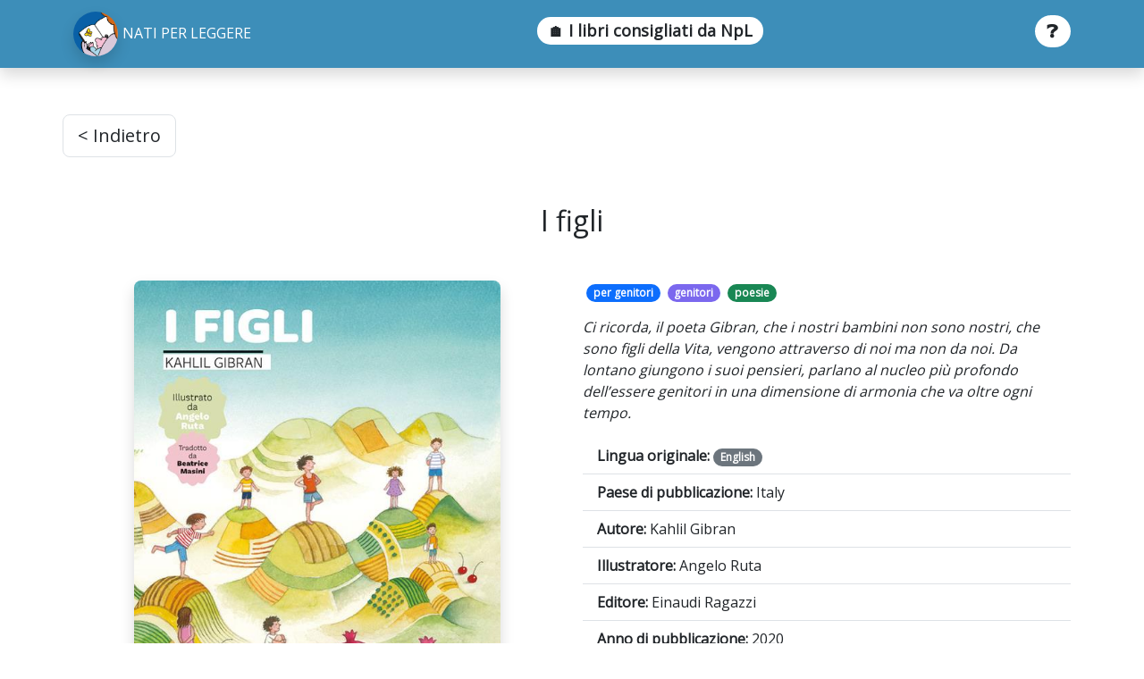

--- FILE ---
content_type: text/html; charset=UTF-8
request_url: https://guidanpl.aib.it/scheda.php?id=agg-2023-16
body_size: 2139
content:
<!DOCTYPE html>
<html lang="it">
<head>
  <meta charset="utf-8">
  <meta name="viewport" content="width=device-width, initial-scale=1.0" >

  <title> Guida Nati per leggere </title>

  <!-- Metadata -->
  <meta name="description" content="">
  <meta name="keywords" content="">
  <meta name="author" content="">

  <!-- CEO 

  <meta property="og:locale" content="it_IT"/>
  <meta property="og:type" content=""/>
  <meta property="og:title" content=""/>
  <meta property="og:description" content=""/>
  <meta property="og:url" content=""/>
  <meta property="og:site_name" content=""/>

  <meta name="robots" content="index, follow, archive">

  <link rel='dns-prefetch' href='//www.google.com'/>

  -->
  
  <!-- CSS -->
  <link rel="stylesheet" href="css/bootstrap.min.css">
  <link rel="stylesheet" href="css/bootstrap.css.map">
  <link rel="stylesheet" href="css/bootstrap-icons.css">
  <link rel="preconnect" href="https://fonts.googleapis.com">
  <link rel="preconnect" href="https://fonts.gstatic.com" crossorigin>
  <!-- usare 'Poppins' in alternativa -->
  <link href="https://fonts.googleapis.com/css2?family=Open+Sans&display=swap" rel="stylesheet">
  <link rel="stylesheet" type="text/css" href="css/style.css">

  
  <!-- JS -->
  <script type="text/javascript" src="js/bootstrap.bundle.min.js"></script>
  <script type="text/javascript" src="js/bootstrap.bundle.min.js.map"></script>
  
  <!-- Favicons -->
  <link href="assets/img/favicon.ico" rel="icon">
  <link href="assets/img/apple-touch-icon.png" rel="apple-touch-icon">
  
</head>

<body>

  <!-- ======= Header ======= -->
  
  <header  class="fixed-top bg-light">

  <nav id="header" class="navbar fixed-top shadow">
    <div class="container justify-content-between" id="main-logo">  
      <a class="navbar-brand" href="index.php">
      <img src="./img/logo-nv.svg" class="shadow rounded-circle" width="50" alt="bib">  
	 <span class="text-white h6">NATI PER LEGGERE</span>
      </a> 
      <h4 id="navbar-title"><a class = "text-decoration-none text-dark bg-white mx-auto badge rounded-pill" href="index.php">&#127968; I libri consigliati da NpL</a></h4>
      <h3 id="qm-about"><a class = "text-decoration-none text-dark bg-white badge rounded-pill" href="help.php">&#x2753;</a></h3>
    </div>  
  </nav>

  </header>


<div class="container pt-4 mt-5 mx-auto">

    <!-- Pagina precedente -->
    <div class="row" id='prev-page'>
        <a class="btn btn-lg border text-dark mt-2 mb-1" href="javascript:history.go(-1)" style="width:fit-content;">< Indietro</a>
    </div>

    <!-- Titolo -->
    <div id='title-row' class="mb-4">
        <div class='row' >
            <div class='col-auto mx-auto text-center'>
                <h2>I figli</h2>
            </div>
        </div>


    </div>
    
    <div class="row" >

        <!-- Immagine copertina -->
        <div class="col-lg-6 text-center py-3">
            <img src ="db/imgstor/agg-2023-16.jpg" class="shadow rounded-3 float-left w-75">
        </div>

        <!-- Titolo -->
        <div class="col-lg-6 mt-2">
            
<li class="list-group-item py-2" id='tag-row'>   <a href='index.php?a=v:per genitori&sort=rank' data-toggle='tooltip' title='Età' data-placement='bottom' style='text-decoration: none;'><span class="badge rounded-pill bg-primary mx-1">per genitori</span></a><a href="index.php?a=t:genitori&sort=rank" data-toggle='tooltip' title='Tag' data-placement='bottom' style='text-decoration: none;'><span class="badge text-white rounded-pill mx-1" style="background-color: #7b68ee">genitori</span></a><a href="index.php?a=u:poesie&sort=rank" data-toggle='tooltip' title='Genere / Tipo di libro' data-placement='bottom' style='text-decoration: none;'><span class="badge rounded-pill bg-success mx-1">poesie</span></a></li><div class='row my-2' id='abs-row'>   <i>Ci ricorda, il poeta Gibran, che i nostri bambini non sono nostri, che sono figli della Vita, vengono attraverso di noi ma non da noi. Da lontano giungono i suoi pensieri, parlano al nucleo più profondo dell’essere genitori in una dimensione di armonia che va oltre ogni tempo.</i></div><ul class ="list-group border-0 mt-3" id='metadata-row'><li class="list-group-item border-0 border-bottom"><b>Lingua originale: </b><span class="badge rounded-pill bg-secondary">English</span></li><li class="list-group-item border-0 border-bottom"><b>Paese di pubblicazione: </b>Italy</li><li class="list-group-item border-0 border-bottom"><b>Autore: </b>Kahlil Gibran</li><li class="list-group-item border-0 border-bottom"><b>Illustratore: </b>Angelo Ruta</li><li class="list-group-item border-0 border-bottom"><b>Editore: </b>Einaudi Ragazzi</li><li class="list-group-item border-0 border-bottom"><b>Anno di pubblicazione: </b>2020</li><li class="list-group-item border-0 border-bottom"><b>Sezione: </b>I bambini, le famiglie</li><li class="list-group-item border-0 border-bottom"><b>ID: </b>agg-2023-16</li><li class="list-group-item border-0 border-bottom"><b>ISBN: </b>9788866566069</li>            </ul>          </div>         </div>       </div>  <!-- ======= Footer ======= -->

	<footer id="footer" class="bd-footer py-3 mt-5 bg-light"> 
		
		<div class="container footer-bottom clearfix justify-content-center">
			<div class="row">
				<p><i>Guida Nati Per Leggere CC BY</i></p>
			</div>
		</div> 
	   	
    </footer> 
	 
	<!-- End Footer -->



	


<script type="text/javascript">

function normalize($string) {
	$string = preg_replace('/[.…\,\/#!$%\^&\*;:{}=\-_`~\'\"|\(\)\[\]+?« »“”‘’<>\\\]/',' ',$string);
	$string = preg_replace('/\s\s+/',' ',$string);
	return $string;
}

</script>

 </body>
</html>

--- FILE ---
content_type: text/css
request_url: https://guidanpl.aib.it/css/bootstrap.css.map
body_size: 106814
content:
{"version":3,"sources":["bootstrap.css","../../scss/mixins/_banner.scss","../../scss/_root.scss","../../scss/vendor/_rfs.scss","../../scss/_reboot.scss","../../scss/_variables.scss","../../scss/mixins/_border-radius.scss","../../scss/_type.scss","../../scss/mixins/_lists.scss","../../scss/_images.scss","../../scss/mixins/_image.scss","../../scss/_containers.scss","../../scss/mixins/_container.scss","../../scss/mixins/_breakpoints.scss","../../scss/_grid.scss","../../scss/mixins/_grid.scss","../../scss/_tables.scss","../../scss/mixins/_table-variants.scss","../../scss/forms/_labels.scss","../../scss/forms/_form-text.scss","../../scss/forms/_form-control.scss","../../scss/mixins/_transition.scss","../../scss/mixins/_gradients.scss","../../scss/forms/_form-select.scss","../../scss/forms/_form-check.scss","../../scss/forms/_form-range.scss","../../scss/forms/_floating-labels.scss","../../scss/forms/_input-group.scss","../../scss/mixins/_forms.scss","../../scss/_buttons.scss","../../scss/mixins/_buttons.scss","../../scss/_transitions.scss","../../scss/_dropdown.scss","../../scss/mixins/_caret.scss","../../scss/_button-group.scss","../../scss/_nav.scss","../../scss/_navbar.scss","../../scss/_card.scss","../../scss/_accordion.scss","../../scss/_breadcrumb.scss","../../scss/_pagination.scss","../../scss/mixins/_pagination.scss","../../scss/_badge.scss","../../scss/_alert.scss","../../scss/mixins/_alert.scss","../../scss/_progress.scss","../../scss/_list-group.scss","../../scss/mixins/_list-group.scss","../../scss/_close.scss","../../scss/_toasts.scss","../../scss/_modal.scss","../../scss/mixins/_backdrop.scss","../../scss/_tooltip.scss","../../scss/mixins/_reset-text.scss","../../scss/_popover.scss","../../scss/_carousel.scss","../../scss/mixins/_clearfix.scss","../../scss/_spinners.scss","../../scss/_offcanvas.scss","../../scss/_placeholders.scss","../../scss/helpers/_color-bg.scss","../../scss/helpers/_colored-links.scss","../../scss/helpers/_ratio.scss","../../scss/helpers/_position.scss","../../scss/helpers/_stacks.scss","../../scss/helpers/_visually-hidden.scss","../../scss/mixins/_visually-hidden.scss","../../scss/helpers/_stretched-link.scss","../../scss/helpers/_text-truncation.scss","../../scss/mixins/_text-truncate.scss","../../scss/helpers/_vr.scss","../../scss/mixins/_utilities.scss","../../scss/utilities/_api.scss"],"names":[],"mappings":"AAAA,gBAAgB;ACCd;;;;;EAAA;ACDF;EAQI,kBAAA;EAAA,oBAAA;EAAA,oBAAA;EAAA,kBAAA;EAAA,iBAAA;EAAA,oBAAA;EAAA,oBAAA;EAAA,mBAAA;EAAA,kBAAA;EAAA,kBAAA;EAAA,gBAAA;EAAA,gBAAA;EAAA,kBAAA;EAAA,uBAAA;EAIA,sBAAA;EAAA,sBAAA;EAAA,sBAAA;EAAA,sBAAA;EAAA,sBAAA;EAAA,sBAAA;EAAA,sBAAA;EAAA,sBAAA;EAAA,sBAAA;EAIA,qBAAA;EAAA,uBAAA;EAAA,qBAAA;EAAA,kBAAA;EAAA,qBAAA;EAAA,oBAAA;EAAA,mBAAA;EAAA,kBAAA;EAIA,8BAAA;EAAA,iCAAA;EAAA,6BAAA;EAAA,2BAAA;EAAA,6BAAA;EAAA,4BAAA;EAAA,6BAAA;EAAA,yBAAA;EAGF,6BAAA;EACA,uBAAA;EACA,+BAAA;EACA,+BAAA;EAMA,qNAAA;EACA,yGAAA;EACA,yFAAA;EAOA,gDAAA;EC4PI,yBALI;EDrPR,0BAAA;EACA,0BAAA;EACA,wBAAA;EAIA,kBAAA;EAIA,sBAAA;EACA,wBAAA;EACA,0BAAA;EACA,mDAAA;EAEA,4BAAA;EACA,8BAAA;EACA,6BAAA;EACA,2BAAA;EACA,4BAAA;EACA,8BAAA;EAGA,wBAAA;EACA,8BAAA;EAEA,wBAAA;EAEA,0BAAA;AFGF;;AI3DA;;;EAGE,sBAAA;AJ8DF;;AI/CI;EANJ;IAOM,uBAAA;EJmDJ;AACF;;AItCA;EACE,SAAA;EACA,uCAAA;EDmPI,mCALI;EC5OR,uCAAA;EACA,uCAAA;EACA,2BAAA;EACA,qCAAA;EACA,mCAAA;EACA,8BAAA;EACA,6CAAA;AJyCF;;AIhCA;EACE,cAAA;EACA,cCijB4B;EDhjB5B,SAAA;EACA,qBAAA;EACA,aCujB4B;ALphB9B;;AIzBA;EACE,aAAA;EACA,qBCwf4B;EDrf5B,gBCwf4B;EDvf5B,gBCwf4B;AL9d9B;;AItBA;ED6MQ,iCAAA;AHnLR;AGiBI;EC3CJ;IDoNQ,iBAAA;EHtLN;AACF;;AI1BA;EDwMQ,iCAAA;AH1KR;AGQI;ECtCJ;ID+MQ,eAAA;EH7KN;AACF;;AI9BA;EDmMQ,+BAAA;AHjKR;AGDI;ECjCJ;ID0MQ,kBAAA;EHpKN;AACF;;AIlCA;ED8LQ,iCAAA;AHxJR;AGVI;EC5BJ;IDqMQ,iBAAA;EH3JN;AACF;;AItCA;EDqLM,kBALI;AHtIV;;AIrCA;EDgLM,eALI;AHlIV;;AI9BA;EACE,aAAA;EACA,mBCmS0B;ALlQ5B;;AIvBA;EACE,yCAAA;EAAA,iCAAA;EACA,YAAA;EACA,sCAAA;EAAA,8BAAA;AJ0BF;;AIpBA;EACE,mBAAA;EACA,kBAAA;EACA,oBAAA;AJuBF;;AIjBA;;EAEE,kBAAA;AJoBF;;AIjBA;;;EAGE,aAAA;EACA,mBAAA;AJoBF;;AIjBA;;;;EAIE,gBAAA;AJoBF;;AIjBA;EACE,gBC6X4B;ALzW9B;;AIfA;EACE,qBAAA;EACA,cAAA;AJkBF;;AIZA;EACE,gBAAA;AJeF;;AIPA;;EAEE,mBCsW4B;AL5V9B;;AIFA;EDmFM,kBALI;AHxEV;;AICA;EACE,iBC+a4B;ED9a5B,wCAAA;AJEF;;AIOA;;EAEE,kBAAA;ED+DI,iBALI;ECxDR,cAAA;EACA,wBAAA;AJJF;;AIOA;EAAM,eAAA;AJHN;;AIIA;EAAM,WAAA;AJAN;;AIKA;EACE,2BAAA;EACA,0BCqKwC;ALvK1C;AIIE;EACE,iCAAA;AJFJ;;AIaE;EAEE,cAAA;EACA,qBAAA;AJXJ;;AIkBA;;;;EAIE,qCCkR4B;EF7PxB,cALI;AH9BV;;AIsBA;EACE,cAAA;EACA,aAAA;EACA,mBAAA;EACA,cAAA;EDSI,kBALI;AHtBV;AIuBE;EDII,kBALI;ECGN,cAAA;EACA,kBAAA;AJrBJ;;AIyBA;EDHM,kBALI;ECUR,2BAAA;EACA,qBAAA;AJtBF;AIyBE;EACE,cAAA;AJvBJ;;AI2BA;EACE,2BAAA;EDfI,kBALI;ECsBR,wBCuyCkC;EDtyClC,sCCuyCkC;EC3kDhC,sBAAA;AN6QJ;AI0BE;EACE,UAAA;EDtBE,cALI;AHIV;;AIkCA;EACE,gBAAA;AJ/BF;;AIqCA;;EAEE,sBAAA;AJlCF;;AI0CA;EACE,oBAAA;EACA,yBAAA;AJvCF;;AI0CA;EACE,mBCsT4B;EDrT5B,sBCqT4B;EDpT5B,cCjVS;EDkVT,gBAAA;AJvCF;;AI8CA;EAEE,mBAAA;EACA,gCAAA;AJ5CF;;AI+CA;;;;;;EAME,qBAAA;EACA,mBAAA;EACA,eAAA;AJ5CF;;AIoDA;EACE,qBAAA;AJjDF;;AIuDA;EAEE,gBAAA;AJrDF;;AI6DA;EACE,UAAA;AJ1DF;;AI+DA;;;;;EAKE,SAAA;EACA,oBAAA;EDrHI,kBALI;EC4HR,oBAAA;AJ5DF;;AIgEA;;EAEE,oBAAA;AJ7DF;;AIkEA;EACE,eAAA;AJ/DF;;AIkEA;EAGE,iBAAA;AJjEF;AIoEE;EACE,UAAA;AJlEJ;;AIyEA;EACE,wBAAA;AJtEF;;AI8EA;;;;EAIE,0BAAA;AJ3EF;AI8EI;;;;EACE,eAAA;AJzEN;;AIgFA;EACE,UAAA;EACA,kBAAA;AJ7EF;;AIkFA;EACE,gBAAA;AJ/EF;;AIyFA;EACE,YAAA;EACA,UAAA;EACA,SAAA;EACA,SAAA;AJtFF;;AI8FA;EACE,WAAA;EACA,WAAA;EACA,UAAA;EACA,qBC8I4B;EFxVtB,iCAAA;EC6MN,oBAAA;AJ5FF;AGnRI;ECwWJ;ID/LQ,iBAAA;EH8GN;AACF;AIyFE;EACE,WAAA;AJvFJ;;AI8FA;;;;;;;EAOE,UAAA;AJ3FF;;AI8FA;EACE,YAAA;AJ3FF;;AIoGA;EACE,oBAAA;EACA,6BAAA;AJjGF;;AIyGA;;;;;;;CAAA;AAWA;EACE,wBAAA;AJzGF;;AI8GA;EACE,UAAA;AJ3GF;;AIkHA;EACE,aAAA;EACA,0BAAA;AJ/GF;;AI6GA;EACE,aAAA;EACA,0BAAA;AJ/GF;;AIoHA;EACE,qBAAA;AJjHF;;AIsHA;EACE,SAAA;AJnHF;;AI0HA;EACE,kBAAA;EACA,eAAA;AJvHF;;AI+HA;EACE,wBAAA;AJ5HF;;AIoIA;EACE,wBAAA;AJjIF;;AOncA;EJyQM,kBALI;EIlQR,gBFwkB4B;ALlI9B;;AOjcE;EJsQM,iCAAA;EIlQJ,gBFyjBkB;EExjBlB,gBFwiB0B;ALtG9B;AGnWI;EIpGF;IJ6QM,eAAA;EH8LN;AACF;;AO5cE;EJsQM,iCAAA;EIlQJ,gBFyjBkB;EExjBlB,gBFwiB0B;AL3F9B;AG9WI;EIpGF;IJ6QM,iBAAA;EHyMN;AACF;;AOvdE;EJsQM,iCAAA;EIlQJ,gBFyjBkB;EExjBlB,gBFwiB0B;ALhF9B;AGzXI;EIpGF;IJ6QM,eAAA;EHoNN;AACF;;AOleE;EJsQM,iCAAA;EIlQJ,gBFyjBkB;EExjBlB,gBFwiB0B;ALrE9B;AGpYI;EIpGF;IJ6QM,iBAAA;EH+NN;AACF;;AO7eE;EJsQM,iCAAA;EIlQJ,gBFyjBkB;EExjBlB,gBFwiB0B;AL1D9B;AG/YI;EIpGF;IJ6QM,eAAA;EH0ON;AACF;;AOxfE;EJsQM,iCAAA;EIlQJ,gBFyjBkB;EExjBlB,gBFwiB0B;AL/C9B;AG1ZI;EIpGF;IJ6QM,iBAAA;EHqPN;AACF;;AO3eA;ECvDE,eAAA;EACA,gBAAA;ARsiBF;;AO3eA;EC5DE,eAAA;EACA,gBAAA;AR2iBF;;AO7eA;EACE,qBAAA;APgfF;AO9eE;EACE,oBFgkB0B;ALhF9B;;AOteA;EJoNM,kBALI;EI7MR,yBAAA;APyeF;;AOreA;EACE,mBF6RO;EFhFH,kBALI;AHiSV;AOteE;EACE,gBAAA;APweJ;;AOpeA;EACE,iBAAA;EACA,mBFmRO;EFhFH,kBALI;EI5LR,cFtFS;AL6jBX;AOreE;EACE,aAAA;APueJ;;ASvkBA;ECIE,eAAA;EAGA,YAAA;AVqkBF;;AStkBA;EACE,gBJ48CkC;EI38ClC,sBJPS;EIQT,wCAAA;EHGE,uBAAA;EIRF,eAAA;EAGA,YAAA;AV8kBF;;AShkBA;EAEE,qBAAA;ATkkBF;;AS/jBA;EACE,qBAAA;EACA,cAAA;ATkkBF;;AS/jBA;EN+PM,kBALI;EMxPR,cJ1BS;AL4lBX;;AWpmBE;;;;;;;ECHA,qBAAA;EACA,gBAAA;EACA,WAAA;EACA,6CAAA;EACA,4CAAA;EACA,kBAAA;EACA,iBAAA;AZinBF;;Aa3jBI;EF5CE;IACE,gBN6ae;EL8LrB;AACF;AajkBI;EF5CE;IACE,gBN6ae;ELmMrB;AACF;AatkBI;EF5CE;IACE,gBN6ae;ELwMrB;AACF;Aa3kBI;EF5CE;IACE,iBN6ae;EL6MrB;AACF;AahlBI;EF5CE;IACE,iBN6ae;ELkNrB;AACF;Ac/oBE;ECAA,qBAAA;EACA,gBAAA;EACA,aAAA;EACA,eAAA;EAEA,yCAAA;EACA,6CAAA;EACA,4CAAA;AfipBF;AcrpBI;ECaF,cAAA;EACA,WAAA;EACA,eAAA;EACA,6CAAA;EACA,4CAAA;EACA,8BAAA;Af2oBF;;Ae5lBM;EACE,YAAA;Af+lBR;;Ae5lBM;EApCJ,cAAA;EACA,WAAA;AfooBF;;AetnBE;EACE,cAAA;EACA,WAAA;AfynBJ;;Ae3nBE;EACE,cAAA;EACA,UAAA;Af8nBJ;;AehoBE;EACE,cAAA;EACA,qBAAA;AfmoBJ;;AeroBE;EACE,cAAA;EACA,UAAA;AfwoBJ;;Ae1oBE;EACE,cAAA;EACA,UAAA;Af6oBJ;;Ae/oBE;EACE,cAAA;EACA,qBAAA;AfkpBJ;;AennBM;EAhDJ,cAAA;EACA,WAAA;AfuqBF;;AelnBU;EAhEN,cAAA;EACA,kBAAA;AfsrBJ;;AevnBU;EAhEN,cAAA;EACA,mBAAA;Af2rBJ;;Ae5nBU;EAhEN,cAAA;EACA,UAAA;AfgsBJ;;AejoBU;EAhEN,cAAA;EACA,mBAAA;AfqsBJ;;AetoBU;EAhEN,cAAA;EACA,mBAAA;Af0sBJ;;Ae3oBU;EAhEN,cAAA;EACA,UAAA;Af+sBJ;;AehpBU;EAhEN,cAAA;EACA,mBAAA;AfotBJ;;AerpBU;EAhEN,cAAA;EACA,mBAAA;AfytBJ;;Ae1pBU;EAhEN,cAAA;EACA,UAAA;Af8tBJ;;Ae/pBU;EAhEN,cAAA;EACA,mBAAA;AfmuBJ;;AepqBU;EAhEN,cAAA;EACA,mBAAA;AfwuBJ;;AezqBU;EAhEN,cAAA;EACA,WAAA;Af6uBJ;;AetqBY;EAxDV,wBAAA;AfkuBF;;Ae1qBY;EAxDV,yBAAA;AfsuBF;;Ae9qBY;EAxDV,gBAAA;Af0uBF;;AelrBY;EAxDV,yBAAA;Af8uBF;;AetrBY;EAxDV,yBAAA;AfkvBF;;Ae1rBY;EAxDV,gBAAA;AfsvBF;;Ae9rBY;EAxDV,yBAAA;Af0vBF;;AelsBY;EAxDV,yBAAA;Af8vBF;;AetsBY;EAxDV,gBAAA;AfkwBF;;Ae1sBY;EAxDV,yBAAA;AfswBF;;Ae9sBY;EAxDV,yBAAA;Af0wBF;;AevsBQ;;EAEE,gBAAA;Af0sBV;;AevsBQ;;EAEE,gBAAA;Af0sBV;;AejtBQ;;EAEE,sBAAA;AfotBV;;AejtBQ;;EAEE,sBAAA;AfotBV;;Ae3tBQ;;EAEE,qBAAA;Af8tBV;;Ae3tBQ;;EAEE,qBAAA;Af8tBV;;AeruBQ;;EAEE,mBAAA;AfwuBV;;AeruBQ;;EAEE,mBAAA;AfwuBV;;Ae/uBQ;;EAEE,qBAAA;AfkvBV;;Ae/uBQ;;EAEE,qBAAA;AfkvBV;;AezvBQ;;EAEE,mBAAA;Af4vBV;;AezvBQ;;EAEE,mBAAA;Af4vBV;;AatzBI;EEUE;IACE,YAAA;EfgzBN;Ee7yBI;IApCJ,cAAA;IACA,WAAA;Efo1BA;Eet0BA;IACE,cAAA;IACA,WAAA;Efw0BF;Ee10BA;IACE,cAAA;IACA,UAAA;Ef40BF;Ee90BA;IACE,cAAA;IACA,qBAAA;Efg1BF;Eel1BA;IACE,cAAA;IACA,UAAA;Efo1BF;Eet1BA;IACE,cAAA;IACA,UAAA;Efw1BF;Ee11BA;IACE,cAAA;IACA,qBAAA;Ef41BF;Ee7zBI;IAhDJ,cAAA;IACA,WAAA;Efg3BA;Ee3zBQ;IAhEN,cAAA;IACA,kBAAA;Ef83BF;Ee/zBQ;IAhEN,cAAA;IACA,mBAAA;Efk4BF;Een0BQ;IAhEN,cAAA;IACA,UAAA;Efs4BF;Eev0BQ;IAhEN,cAAA;IACA,mBAAA;Ef04BF;Ee30BQ;IAhEN,cAAA;IACA,mBAAA;Ef84BF;Ee/0BQ;IAhEN,cAAA;IACA,UAAA;Efk5BF;Een1BQ;IAhEN,cAAA;IACA,mBAAA;Efs5BF;Eev1BQ;IAhEN,cAAA;IACA,mBAAA;Ef05BF;Ee31BQ;IAhEN,cAAA;IACA,UAAA;Ef85BF;Ee/1BQ;IAhEN,cAAA;IACA,mBAAA;Efk6BF;Een2BQ;IAhEN,cAAA;IACA,mBAAA;Efs6BF;Eev2BQ;IAhEN,cAAA;IACA,WAAA;Ef06BF;Een2BU;IAxDV,cAAA;Ef85BA;Eet2BU;IAxDV,wBAAA;Efi6BA;Eez2BU;IAxDV,yBAAA;Efo6BA;Ee52BU;IAxDV,gBAAA;Efu6BA;Ee/2BU;IAxDV,yBAAA;Ef06BA;Eel3BU;IAxDV,yBAAA;Ef66BA;Eer3BU;IAxDV,gBAAA;Efg7BA;Eex3BU;IAxDV,yBAAA;Efm7BA;Ee33BU;IAxDV,yBAAA;Efs7BA;Ee93BU;IAxDV,gBAAA;Efy7BA;Eej4BU;IAxDV,yBAAA;Ef47BA;Eep4BU;IAxDV,yBAAA;Ef+7BA;Ee53BM;;IAEE,gBAAA;Ef83BR;Ee33BM;;IAEE,gBAAA;Ef63BR;Eep4BM;;IAEE,sBAAA;Efs4BR;Een4BM;;IAEE,sBAAA;Efq4BR;Ee54BM;;IAEE,qBAAA;Ef84BR;Ee34BM;;IAEE,qBAAA;Ef64BR;Eep5BM;;IAEE,mBAAA;Efs5BR;Een5BM;;IAEE,mBAAA;Efq5BR;Ee55BM;;IAEE,qBAAA;Ef85BR;Ee35BM;;IAEE,qBAAA;Ef65BR;Eep6BM;;IAEE,mBAAA;Efs6BR;Een6BM;;IAEE,mBAAA;Efq6BR;AACF;Aah+BI;EEUE;IACE,YAAA;Efy9BN;Eet9BI;IApCJ,cAAA;IACA,WAAA;Ef6/BA;Ee/+BA;IACE,cAAA;IACA,WAAA;Efi/BF;Een/BA;IACE,cAAA;IACA,UAAA;Efq/BF;Eev/BA;IACE,cAAA;IACA,qBAAA;Efy/BF;Ee3/BA;IACE,cAAA;IACA,UAAA;Ef6/BF;Ee//BA;IACE,cAAA;IACA,UAAA;EfigCF;EengCA;IACE,cAAA;IACA,qBAAA;EfqgCF;Eet+BI;IAhDJ,cAAA;IACA,WAAA;EfyhCA;Eep+BQ;IAhEN,cAAA;IACA,kBAAA;EfuiCF;Eex+BQ;IAhEN,cAAA;IACA,mBAAA;Ef2iCF;Ee5+BQ;IAhEN,cAAA;IACA,UAAA;Ef+iCF;Eeh/BQ;IAhEN,cAAA;IACA,mBAAA;EfmjCF;Eep/BQ;IAhEN,cAAA;IACA,mBAAA;EfujCF;Eex/BQ;IAhEN,cAAA;IACA,UAAA;Ef2jCF;Ee5/BQ;IAhEN,cAAA;IACA,mBAAA;Ef+jCF;EehgCQ;IAhEN,cAAA;IACA,mBAAA;EfmkCF;EepgCQ;IAhEN,cAAA;IACA,UAAA;EfukCF;EexgCQ;IAhEN,cAAA;IACA,mBAAA;Ef2kCF;Ee5gCQ;IAhEN,cAAA;IACA,mBAAA;Ef+kCF;EehhCQ;IAhEN,cAAA;IACA,WAAA;EfmlCF;Ee5gCU;IAxDV,cAAA;EfukCA;Ee/gCU;IAxDV,wBAAA;Ef0kCA;EelhCU;IAxDV,yBAAA;Ef6kCA;EerhCU;IAxDV,gBAAA;EfglCA;EexhCU;IAxDV,yBAAA;EfmlCA;Ee3hCU;IAxDV,yBAAA;EfslCA;Ee9hCU;IAxDV,gBAAA;EfylCA;EejiCU;IAxDV,yBAAA;Ef4lCA;EepiCU;IAxDV,yBAAA;Ef+lCA;EeviCU;IAxDV,gBAAA;EfkmCA;Ee1iCU;IAxDV,yBAAA;EfqmCA;Ee7iCU;IAxDV,yBAAA;EfwmCA;EeriCM;;IAEE,gBAAA;EfuiCR;EepiCM;;IAEE,gBAAA;EfsiCR;Ee7iCM;;IAEE,sBAAA;Ef+iCR;Ee5iCM;;IAEE,sBAAA;Ef8iCR;EerjCM;;IAEE,qBAAA;EfujCR;EepjCM;;IAEE,qBAAA;EfsjCR;Ee7jCM;;IAEE,mBAAA;Ef+jCR;Ee5jCM;;IAEE,mBAAA;Ef8jCR;EerkCM;;IAEE,qBAAA;EfukCR;EepkCM;;IAEE,qBAAA;EfskCR;Ee7kCM;;IAEE,mBAAA;Ef+kCR;Ee5kCM;;IAEE,mBAAA;Ef8kCR;AACF;AazoCI;EEUE;IACE,YAAA;EfkoCN;Ee/nCI;IApCJ,cAAA;IACA,WAAA;EfsqCA;EexpCA;IACE,cAAA;IACA,WAAA;Ef0pCF;Ee5pCA;IACE,cAAA;IACA,UAAA;Ef8pCF;EehqCA;IACE,cAAA;IACA,qBAAA;EfkqCF;EepqCA;IACE,cAAA;IACA,UAAA;EfsqCF;EexqCA;IACE,cAAA;IACA,UAAA;Ef0qCF;Ee5qCA;IACE,cAAA;IACA,qBAAA;Ef8qCF;Ee/oCI;IAhDJ,cAAA;IACA,WAAA;EfksCA;Ee7oCQ;IAhEN,cAAA;IACA,kBAAA;EfgtCF;EejpCQ;IAhEN,cAAA;IACA,mBAAA;EfotCF;EerpCQ;IAhEN,cAAA;IACA,UAAA;EfwtCF;EezpCQ;IAhEN,cAAA;IACA,mBAAA;Ef4tCF;Ee7pCQ;IAhEN,cAAA;IACA,mBAAA;EfguCF;EejqCQ;IAhEN,cAAA;IACA,UAAA;EfouCF;EerqCQ;IAhEN,cAAA;IACA,mBAAA;EfwuCF;EezqCQ;IAhEN,cAAA;IACA,mBAAA;Ef4uCF;Ee7qCQ;IAhEN,cAAA;IACA,UAAA;EfgvCF;EejrCQ;IAhEN,cAAA;IACA,mBAAA;EfovCF;EerrCQ;IAhEN,cAAA;IACA,mBAAA;EfwvCF;EezrCQ;IAhEN,cAAA;IACA,WAAA;Ef4vCF;EerrCU;IAxDV,cAAA;EfgvCA;EexrCU;IAxDV,wBAAA;EfmvCA;Ee3rCU;IAxDV,yBAAA;EfsvCA;Ee9rCU;IAxDV,gBAAA;EfyvCA;EejsCU;IAxDV,yBAAA;Ef4vCA;EepsCU;IAxDV,yBAAA;Ef+vCA;EevsCU;IAxDV,gBAAA;EfkwCA;Ee1sCU;IAxDV,yBAAA;EfqwCA;Ee7sCU;IAxDV,yBAAA;EfwwCA;EehtCU;IAxDV,gBAAA;Ef2wCA;EentCU;IAxDV,yBAAA;Ef8wCA;EettCU;IAxDV,yBAAA;EfixCA;Ee9sCM;;IAEE,gBAAA;EfgtCR;Ee7sCM;;IAEE,gBAAA;Ef+sCR;EettCM;;IAEE,sBAAA;EfwtCR;EertCM;;IAEE,sBAAA;EfutCR;Ee9tCM;;IAEE,qBAAA;EfguCR;Ee7tCM;;IAEE,qBAAA;Ef+tCR;EetuCM;;IAEE,mBAAA;EfwuCR;EeruCM;;IAEE,mBAAA;EfuuCR;Ee9uCM;;IAEE,qBAAA;EfgvCR;Ee7uCM;;IAEE,qBAAA;Ef+uCR;EetvCM;;IAEE,mBAAA;EfwvCR;EervCM;;IAEE,mBAAA;EfuvCR;AACF;AalzCI;EEUE;IACE,YAAA;Ef2yCN;EexyCI;IApCJ,cAAA;IACA,WAAA;Ef+0CA;Eej0CA;IACE,cAAA;IACA,WAAA;Efm0CF;Eer0CA;IACE,cAAA;IACA,UAAA;Efu0CF;Eez0CA;IACE,cAAA;IACA,qBAAA;Ef20CF;Ee70CA;IACE,cAAA;IACA,UAAA;Ef+0CF;Eej1CA;IACE,cAAA;IACA,UAAA;Efm1CF;Eer1CA;IACE,cAAA;IACA,qBAAA;Efu1CF;EexzCI;IAhDJ,cAAA;IACA,WAAA;Ef22CA;EetzCQ;IAhEN,cAAA;IACA,kBAAA;Efy3CF;Ee1zCQ;IAhEN,cAAA;IACA,mBAAA;Ef63CF;Ee9zCQ;IAhEN,cAAA;IACA,UAAA;Efi4CF;Eel0CQ;IAhEN,cAAA;IACA,mBAAA;Efq4CF;Eet0CQ;IAhEN,cAAA;IACA,mBAAA;Efy4CF;Ee10CQ;IAhEN,cAAA;IACA,UAAA;Ef64CF;Ee90CQ;IAhEN,cAAA;IACA,mBAAA;Efi5CF;Eel1CQ;IAhEN,cAAA;IACA,mBAAA;Efq5CF;Eet1CQ;IAhEN,cAAA;IACA,UAAA;Efy5CF;Ee11CQ;IAhEN,cAAA;IACA,mBAAA;Ef65CF;Ee91CQ;IAhEN,cAAA;IACA,mBAAA;Efi6CF;Eel2CQ;IAhEN,cAAA;IACA,WAAA;Efq6CF;Ee91CU;IAxDV,cAAA;Efy5CA;Eej2CU;IAxDV,wBAAA;Ef45CA;Eep2CU;IAxDV,yBAAA;Ef+5CA;Eev2CU;IAxDV,gBAAA;Efk6CA;Ee12CU;IAxDV,yBAAA;Efq6CA;Ee72CU;IAxDV,yBAAA;Efw6CA;Eeh3CU;IAxDV,gBAAA;Ef26CA;Een3CU;IAxDV,yBAAA;Ef86CA;Eet3CU;IAxDV,yBAAA;Efi7CA;Eez3CU;IAxDV,gBAAA;Efo7CA;Ee53CU;IAxDV,yBAAA;Efu7CA;Ee/3CU;IAxDV,yBAAA;Ef07CA;Eev3CM;;IAEE,gBAAA;Efy3CR;Eet3CM;;IAEE,gBAAA;Efw3CR;Ee/3CM;;IAEE,sBAAA;Efi4CR;Ee93CM;;IAEE,sBAAA;Efg4CR;Eev4CM;;IAEE,qBAAA;Efy4CR;Eet4CM;;IAEE,qBAAA;Efw4CR;Ee/4CM;;IAEE,mBAAA;Efi5CR;Ee94CM;;IAEE,mBAAA;Efg5CR;Eev5CM;;IAEE,qBAAA;Efy5CR;Eet5CM;;IAEE,qBAAA;Efw5CR;Ee/5CM;;IAEE,mBAAA;Efi6CR;Ee95CM;;IAEE,mBAAA;Efg6CR;AACF;Aa39CI;EEUE;IACE,YAAA;Efo9CN;Eej9CI;IApCJ,cAAA;IACA,WAAA;Efw/CA;Ee1+CA;IACE,cAAA;IACA,WAAA;Ef4+CF;Ee9+CA;IACE,cAAA;IACA,UAAA;Efg/CF;Eel/CA;IACE,cAAA;IACA,qBAAA;Efo/CF;Eet/CA;IACE,cAAA;IACA,UAAA;Efw/CF;Ee1/CA;IACE,cAAA;IACA,UAAA;Ef4/CF;Ee9/CA;IACE,cAAA;IACA,qBAAA;EfggDF;Eej+CI;IAhDJ,cAAA;IACA,WAAA;EfohDA;Ee/9CQ;IAhEN,cAAA;IACA,kBAAA;EfkiDF;Een+CQ;IAhEN,cAAA;IACA,mBAAA;EfsiDF;Eev+CQ;IAhEN,cAAA;IACA,UAAA;Ef0iDF;Ee3+CQ;IAhEN,cAAA;IACA,mBAAA;Ef8iDF;Ee/+CQ;IAhEN,cAAA;IACA,mBAAA;EfkjDF;Een/CQ;IAhEN,cAAA;IACA,UAAA;EfsjDF;Eev/CQ;IAhEN,cAAA;IACA,mBAAA;Ef0jDF;Ee3/CQ;IAhEN,cAAA;IACA,mBAAA;Ef8jDF;Ee//CQ;IAhEN,cAAA;IACA,UAAA;EfkkDF;EengDQ;IAhEN,cAAA;IACA,mBAAA;EfskDF;EevgDQ;IAhEN,cAAA;IACA,mBAAA;Ef0kDF;Ee3gDQ;IAhEN,cAAA;IACA,WAAA;Ef8kDF;EevgDU;IAxDV,cAAA;EfkkDA;Ee1gDU;IAxDV,wBAAA;EfqkDA;Ee7gDU;IAxDV,yBAAA;EfwkDA;EehhDU;IAxDV,gBAAA;Ef2kDA;EenhDU;IAxDV,yBAAA;Ef8kDA;EethDU;IAxDV,yBAAA;EfilDA;EezhDU;IAxDV,gBAAA;EfolDA;Ee5hDU;IAxDV,yBAAA;EfulDA;Ee/hDU;IAxDV,yBAAA;Ef0lDA;EeliDU;IAxDV,gBAAA;Ef6lDA;EeriDU;IAxDV,yBAAA;EfgmDA;EexiDU;IAxDV,yBAAA;EfmmDA;EehiDM;;IAEE,gBAAA;EfkiDR;Ee/hDM;;IAEE,gBAAA;EfiiDR;EexiDM;;IAEE,sBAAA;Ef0iDR;EeviDM;;IAEE,sBAAA;EfyiDR;EehjDM;;IAEE,qBAAA;EfkjDR;Ee/iDM;;IAEE,qBAAA;EfijDR;EexjDM;;IAEE,mBAAA;Ef0jDR;EevjDM;;IAEE,mBAAA;EfyjDR;EehkDM;;IAEE,qBAAA;EfkkDR;Ee/jDM;;IAEE,qBAAA;EfikDR;EexkDM;;IAEE,mBAAA;Ef0kDR;EevkDM;;IAEE,mBAAA;EfykDR;AACF;AgB/rDA;EACE,sCAAA;EACA,0BAAA;EACA,+CAAA;EACA,iCAAA;EACA,8CAAA;EACA,0CAAA;EACA,6CAAA;EACA,wCAAA;EACA,4CAAA;EACA,yCAAA;EAEA,WAAA;EACA,mBXoWO;EWnWP,4BAAA;EACA,mBXqoB4B;EWpoB5B,0CAAA;AhBgsDF;AgBzrDE;EACE,sBAAA;EACA,oCAAA;EACA,wBXic0B;EWhc1B,wDAAA;AhB2rDJ;AgBxrDE;EACE,uBAAA;AhB0rDJ;AgBvrDE;EACE,sBAAA;AhByrDJ;;AgBrrDA;EACE,kCAAA;AhBwrDF;;AgBjrDA;EACE,iBAAA;AhBorDF;;AgB1qDE;EACE,wBAAA;AhB6qDJ;;AgB9pDE;EACE,mBAAA;AhBiqDJ;AgB9pDI;EACE,mBAAA;AhBgqDN;;AgBzpDE;EACE,sBAAA;AhB4pDJ;AgBzpDE;EACE,mBAAA;AhB2pDJ;;AgBjpDE;EACE,gDAAA;EACA,oCAAA;AhBopDJ;;AgB9oDE;EACE,gDAAA;EACA,oCAAA;AhBipDJ;;AgBzoDA;EACE,+CAAA;EACA,mCAAA;AhB4oDF;;AgBpoDE;EACE,8CAAA;EACA,kCAAA;AhBuoDJ;;AiB5wDE;EAOE,sBAAA;EACA,sBAAA;EACA,gCAAA;EACA,8BAAA;EACA,8BAAA;EACA,6BAAA;EACA,6BAAA;EACA,4BAAA;EACA,4BAAA;EAEA,4BAAA;EACA,0CAAA;AjBwwDJ;;AiB1xDE;EAOE,sBAAA;EACA,sBAAA;EACA,gCAAA;EACA,8BAAA;EACA,8BAAA;EACA,6BAAA;EACA,6BAAA;EACA,4BAAA;EACA,4BAAA;EAEA,4BAAA;EACA,0CAAA;AjBsxDJ;;AiBxyDE;EAOE,sBAAA;EACA,sBAAA;EACA,gCAAA;EACA,8BAAA;EACA,8BAAA;EACA,6BAAA;EACA,6BAAA;EACA,4BAAA;EACA,4BAAA;EAEA,4BAAA;EACA,0CAAA;AjBoyDJ;;AiBtzDE;EAOE,sBAAA;EACA,sBAAA;EACA,gCAAA;EACA,8BAAA;EACA,8BAAA;EACA,6BAAA;EACA,6BAAA;EACA,4BAAA;EACA,4BAAA;EAEA,4BAAA;EACA,0CAAA;AjBkzDJ;;AiBp0DE;EAOE,sBAAA;EACA,sBAAA;EACA,gCAAA;EACA,8BAAA;EACA,8BAAA;EACA,6BAAA;EACA,6BAAA;EACA,4BAAA;EACA,4BAAA;EAEA,4BAAA;EACA,0CAAA;AjBg0DJ;;AiBl1DE;EAOE,sBAAA;EACA,sBAAA;EACA,gCAAA;EACA,8BAAA;EACA,8BAAA;EACA,6BAAA;EACA,6BAAA;EACA,4BAAA;EACA,4BAAA;EAEA,4BAAA;EACA,0CAAA;AjB80DJ;;AiBh2DE;EAOE,sBAAA;EACA,sBAAA;EACA,gCAAA;EACA,8BAAA;EACA,8BAAA;EACA,6BAAA;EACA,6BAAA;EACA,4BAAA;EACA,4BAAA;EAEA,4BAAA;EACA,0CAAA;AjB41DJ;;AiB92DE;EAOE,sBAAA;EACA,sBAAA;EACA,gCAAA;EACA,8BAAA;EACA,8BAAA;EACA,6BAAA;EACA,6BAAA;EACA,4BAAA;EACA,4BAAA;EAEA,4BAAA;EACA,0CAAA;AjB02DJ;;AgBhuDI;EACE,gBAAA;EACA,iCAAA;AhBmuDN;;AavzDI;EGkFA;IACE,gBAAA;IACA,iCAAA;EhByuDJ;AACF;Aa9zDI;EGkFA;IACE,gBAAA;IACA,iCAAA;EhB+uDJ;AACF;Aap0DI;EGkFA;IACE,gBAAA;IACA,iCAAA;EhBqvDJ;AACF;Aa10DI;EGkFA;IACE,gBAAA;IACA,iCAAA;EhB2vDJ;AACF;Aah1DI;EGkFA;IACE,gBAAA;IACA,iCAAA;EhBiwDJ;AACF;AkB95DA;EACE,qBb8xBsC;ALkoCxC;;AkBv5DA;EACE,iCAAA;EACA,oCAAA;EACA,gBAAA;EfoRI,kBALI;Ee3QR,gBb+hB4B;ALy3C9B;;AkBp5DA;EACE,+BAAA;EACA,kCAAA;Ef0QI,kBALI;AHmpDV;;AkBp5DA;EACE,gCAAA;EACA,mCAAA;EfoQI,mBALI;AHypDV;;AmBr7DA;EACE,mBdsxBsC;EFtflC,kBALI;EgBvRR,cdKS;ALi7DX;;AoB37DA;EACE,cAAA;EACA,WAAA;EACA,yBAAA;EjB8RI,eALI;EiBtRR,gBfmiB4B;EeliB5B,gBfyiB4B;EexiB5B,cfKS;EeJT,sBfLS;EeMT,4BAAA;EACA,yBAAA;EACA,wBAAA;EAAA,qBAAA;EAAA,gBAAA;EdGE,uBAAA;EeHE,wEDMJ;ApBy7DF;AqB37DM;EDhBN;ICiBQ,gBAAA;ErB87DN;AACF;AoB57DE;EACE,gBAAA;ApB87DJ;AoB57DI;EACE,eAAA;ApB87DN;AoBz7DE;EACE,cfjBO;EekBP,sBf3BO;Ee4BP,qBfqyBoC;EepyBpC,UAAA;EAKE,kDf6qB0B;AL0wChC;AoBh7DE;EAEE,aAAA;ApBi7DJ;AoB76DE;EACE,cf1CO;Ee4CP,UAAA;ApB86DJ;AoBj7DE;EACE,cf1CO;Ee4CP,UAAA;ApB86DJ;AoBt6DE;EAEE,yBf1DO;Ee6DP,UAAA;ApBq6DJ;AoBj6DE;EACE,yBAAA;EACA,0BAAA;EACA,2BfgoB0B;EehoB1B,0BfgoB0B;Ee/nB1B,cf9DO;EiBbT,yBjBMS;EeuEP,oBAAA;EACA,qBAAA;EACA,mBAAA;EACA,eAAA;EACA,4Bf0Y0B;EezY1B,gBAAA;ECtEE,6IDuEF;ECvEE,qIDuEF;ApBm6DJ;AoB/6DE;EACE,yBAAA;EACA,0BAAA;EACA,2BfgoB0B;EehoB1B,0BfgoB0B;Ee/nB1B,cf9DO;EiBbT,yBjBMS;EeuEP,oBAAA;EACA,qBAAA;EACA,mBAAA;EACA,eAAA;EACA,4Bf0Y0B;EezY1B,gBAAA;ECtEE,qIDuEF;ApBm6DJ;AqBt+DM;EDuDJ;ICtDM,wBAAA;IAAA,gBAAA;ErBy+DN;EoBn7DA;ICtDM,gBAAA;ErBy+DN;AACF;AoBr6DE;EACE,yBfs4B8B;ALiiClC;AoBx6DE;EACE,yBfs4B8B;ALiiClC;;AoB95DA;EACE,cAAA;EACA,WAAA;EACA,mBAAA;EACA,gBAAA;EACA,gBf2c4B;Ee1c5B,cfzFS;Ee0FT,6BAAA;EACA,yBAAA;EACA,mBAAA;ApBi6DF;AoB/5DE;EACE,UAAA;ApBi6DJ;AoB95DE;EAEE,gBAAA;EACA,eAAA;ApB+5DJ;;AoBp5DA;EACE,sCfstBsC;EertBtC,uBAAA;EjBkKI,mBALI;EG7QN,sBAAA;ANygEJ;AoBr5DE;EACE,uBAAA;EACA,wBAAA;EACA,0BfglB0B;EehlB1B,yBfglB0B;ALu0C9B;AoB15DE;EACE,uBAAA;EACA,wBAAA;EACA,0BfglB0B;EehlB1B,yBfglB0B;ALu0C9B;;AoBn5DA;EACE,oCf0sBsC;EezsBtC,oBAAA;EjBqJI,kBALI;EG7QN,qBAAA;ANqhEJ;AoBp5DE;EACE,oBAAA;EACA,qBAAA;EACA,wBfukB0B;EevkB1B,uBfukB0B;AL+0C9B;AoBz5DE;EACE,oBAAA;EACA,qBAAA;EACA,wBfukB0B;EevkB1B,uBfukB0B;AL+0C9B;;AoB94DE;EACE,uCfurBoC;AL0tCxC;AoB94DE;EACE,sCforBoC;AL4tCxC;AoB74DE;EACE,oCfirBoC;AL8tCxC;;AoB14DA;EACE,Wf+qBsC;Ee9qBtC,mCfwqBsC;EevqBtC,iBf6hB4B;ALg3C9B;AoB34DE;EACE,eAAA;ApB64DJ;AoB14DE;EACE,oBAAA;EdpKA,uBAAA;ANijEJ;AoBz4DE;EdxKE,uBAAA;ANojEJ;AoBx4DE;EAAoB,kCfypBkB;ALkvCxC;AoB14DE;EAAoB,gCfypBkB;ALovCxC;;AuBxkEA;EACE,cAAA;EACA,WAAA;EACA,0CAAA;EACA,uCAAA;EpB4RI,eALI;EoBpRR,gBlBiiB4B;EkBhiB5B,gBlBuiB4B;EkBtiB5B,clBGS;EkBFT,sBlBPS;EkBQT,iPAAA;EACA,4BAAA;EACA,yClBw5BkC;EkBv5BlC,0BlBw5BkC;EkBv5BlC,yBAAA;EjBDE,uBAAA;EeHE,wEEOJ;EACA,wBAAA;EAAA,qBAAA;EAAA,gBAAA;AvBykEF;AqB7kEM;EEfN;IFgBQ,gBAAA;ErBglEN;AACF;AuB5kEE;EACE,qBlB8yBoC;EkB7yBpC,UAAA;EAKE,kDlBy5B4B;ALirClC;AuBtkEE;EAEE,sBlBuqB0B;EkBtqB1B,sBAAA;AvBukEJ;AuBpkEE;EAEE,yBlBnCO;ALwmEX;AuBhkEE;EACE,kBAAA;EACA,0BAAA;AvBkkEJ;;AuB9jEA;EACE,oBlBgqB4B;EkB/pB5B,uBlB+pB4B;EkB9pB5B,oBlB+pB4B;EFrbxB,mBALI;EG7QN,sBAAA;AN2mEJ;;AuB9jEA;EACE,mBlB4pB4B;EkB3pB5B,sBlB2pB4B;EkB1pB5B,kBlB2pB4B;EFzbxB,kBALI;EG7QN,qBAAA;ANmnEJ;;AwBloEA;EACE,cAAA;EACA,kBnB41BwC;EmB31BxC,mBnB41BwC;EmB31BxC,uBnB41BwC;ALyyC1C;AwBnoEE;EACE,WAAA;EACA,mBAAA;AxBqoEJ;;AwBjoEA;EACE,oBnBk1BwC;EmBj1BxC,eAAA;EACA,iBAAA;AxBooEF;AwBloEE;EACE,YAAA;EACA,oBAAA;EACA,cAAA;AxBooEJ;;AwBhoEA;EACE,UnBo0BwC;EmBn0BxC,WnBm0BwC;EmBl0BxC,kBAAA;EACA,mBAAA;EACA,sBnBzBS;EmB0BT,4BAAA;EACA,2BAAA;EACA,wBAAA;EACA,qCnBu0BwC;EmBt0BxC,wBAAA;EAAA,qBAAA;EAAA,gBAAA;EACA,iCAAA;EAAA,mBAAA;EAAA,yBAAA;AxBmoEF;AwBhoEE;ElBvBE,qBAAA;AN0pEJ;AwB/nEE;EAEE,kBnB8zBsC;ALk0C1C;AwB7nEE;EACE,uBnBqzBsC;AL00C1C;AwB5nEE;EACE,qBnBixBoC;EmBhxBpC,UAAA;EACA,kDnB6pB4B;ALi+ChC;AwB3nEE;EACE,yBnBxBM;EmByBN,qBnBzBM;ALspEV;AwB3nEI;EAII,+OAAA;AxB0nER;AwBtnEI;EAII,uJAAA;AxBqnER;AwBhnEE;EACE,yBnB7CM;EmB8CN,qBnB9CM;EmBmDJ,yOAAA;AxB8mEN;AwB1mEE;EACE,oBAAA;EACA,YAAA;EACA,YnB6xBuC;AL+0C3C;AwBrmEI;EACE,eAAA;EACA,YnBoxBqC;ALm1C3C;;AwBzlEA;EACE,mBnB+wBgC;AL60ClC;AwB1lEE;EACE,UnB2wB8B;EmB1wB9B,mBAAA;EACA,wKAAA;EACA,gCAAA;ElB3GA,kBAAA;EeHE,iDGgHF;AxB4lEJ;AqBxsEM;EGsGJ;IHrGM,gBAAA;ErB2sEN;AACF;AwB/lEI;EACE,0JAAA;AxBimEN;AwB9lEI;EACE,iCnB0wB4B;EmBrwB1B,uJAAA;AxB4lER;AwBvlEE;EACE,oBnBqvB8B;EmBpvB9B,eAAA;AxBylEJ;AwBvlEI;EACE,oBAAA;EACA,cAAA;AxBylEN;;AwBplEA;EACE,qBAAA;EACA,kBnBmuBgC;ALo3ClC;;AwBplEA;EACE,kBAAA;EACA,sBAAA;EACA,oBAAA;AxBulEF;AwBnlEI;EACE,oBAAA;EACA,YAAA;EACA,anBolBwB;ALigD9B;;AyB1vEA;EACE,WAAA;EACA,cAAA;EACA,UAAA;EACA,6BAAA;EACA,wBAAA;EAAA,qBAAA;EAAA,gBAAA;AzB6vEF;AyB3vEE;EACE,UAAA;AzB6vEJ;AyBzvEI;EAA0B,kEpBq8Ba;ALuzC3C;AyB3vEI;EAA0B,kEpBo8Ba;AL0zC3C;AyB3vEE;EACE,SAAA;AzB6vEJ;AyB1vEE;EACE,WpBs7BuC;EoBr7BvC,YpBq7BuC;EoBp7BvC,oBAAA;EHzBF,yBjBkCQ;EoBPN,SpBq7BuC;ECj8BvC,mBAAA;EeHE,oHIkBF;EJlBE,4GIkBF;EACA,wBAAA;EAAA,gBAAA;AzB2vEJ;AqB1wEM;EIMJ;IJLM,wBAAA;IAAA,gBAAA;ErB6wEN;AACF;AyB9vEI;EHjCF,yBjBq9ByC;AL60C3C;AyB5vEE;EACE,WpB+5B8B;EoB95B9B,cpB+5B8B;EoB95B9B,kBAAA;EACA,epB85B8B;EoB75B9B,yBpBpCO;EoBqCP,yBAAA;EnB7BA,mBAAA;AN4xEJ;AyB1vEE;EACE,WpB25BuC;EoB15BvC,YpB05BuC;EiB78BzC,yBjBkCQ;EoBmBN,SpB25BuC;ECj8BvC,mBAAA;EeHE,iHI4CF;EJ5CE,4GI4CF;EACA,qBAAA;EAAA,gBAAA;AzB2vEJ;AqBpyEM;EIiCJ;IJhCM,qBAAA;IAAA,gBAAA;ErBuyEN;AACF;AyB9vEI;EH3DF,yBjBq9ByC;ALu2C3C;AyB5vEE;EACE,WpBq4B8B;EoBp4B9B,cpBq4B8B;EoBp4B9B,kBAAA;EACA,epBo4B8B;EoBn4B9B,yBpB9DO;EoB+DP,yBAAA;EnBvDA,mBAAA;ANszEJ;AyB1vEE;EACE,oBAAA;AzB4vEJ;AyB1vEI;EACE,yBpBtEK;ALk0EX;AyBzvEI;EACE,yBpB1EK;ALq0EX;;A0Bl1EA;EACE,kBAAA;A1Bq1EF;A0Bn1EE;;;EAGE,0BrB+9B8B;EqB99B9B,iBrB+9B8B;ALs3ClC;A0Bl1EE;EACE,kBAAA;EACA,MAAA;EACA,OAAA;EACA,WAAA;EACA,YAAA;EACA,qBAAA;EACA,gBAAA;EACA,iBAAA;EACA,uBAAA;EACA,mBAAA;EACA,oBAAA;EACA,6BAAA;EACA,qBAAA;ELPE,gEKQF;A1Bo1EJ;AqBx1EM;EKVJ;ILWM,gBAAA;ErB21EN;AACF;A0Bt1EE;;EAEE,qBAAA;A1Bw1EJ;A0Bt1EI;EACE,kBAAA;A1By1EN;A0B11EI;;EACE,kBAAA;A1By1EN;A0Bt1EI;EAEE,qBrBo8B4B;EqBn8B5B,wBrBo8B4B;ALq5ClC;A0B51EI;;;EAEE,qBrBo8B4B;EqBn8B5B,wBrBo8B4B;ALq5ClC;A0Bt1EI;;EACE,qBrB+7B4B;EqB97B5B,wBrB+7B4B;AL05ClC;A0Br1EE;EACE,qBrBy7B8B;EqBx7B9B,wBrBy7B8B;AL85ClC;A0Bh1EI;EACE,arBk7B4B;EqBj7B5B,8DrBk7B4B;ALm6ClC;A0Bv1EI;;;;EACE,arBk7B4B;EqBj7B5B,8DrBk7B4B;ALm6ClC;A0Bh1EI;EACE,arB26B4B;EqB16B5B,8DrB26B4B;ALu6ClC;A0B70EI;EACE,mBAAA;A1B+0EN;;A2Bl5EA;EACE,kBAAA;EACA,aAAA;EACA,eAAA;EACA,oBAAA;EACA,WAAA;A3Bq5EF;A2Bn5EE;;;EAGE,kBAAA;EACA,cAAA;EACA,SAAA;EACA,YAAA;A3Bq5EJ;A2Bj5EE;;;EAGE,UAAA;A3Bm5EJ;A2B74EE;EACE,kBAAA;EACA,UAAA;A3B+4EJ;A2B74EI;EACE,UAAA;A3B+4EN;;A2Bp4EA;EACE,aAAA;EACA,mBAAA;EACA,yBAAA;ExBoPI,eALI;EwB7OR,gBtB0f4B;EsBzf5B,gBtBggB4B;EsB/f5B,ctBpCS;EsBqCT,kBAAA;EACA,mBAAA;EACA,yBtB9CS;EsB+CT,yBAAA;ErBtCE,uBAAA;AN86EJ;;A2B93EA;;;;EAIE,oBAAA;ExB8NI,kBALI;EG7QN,qBAAA;ANu7EJ;;A2B93EA;;;;EAIE,uBAAA;ExBqNI,mBALI;EG7QN,sBAAA;ANg8EJ;;A2B93EA;;EAEE,mBAAA;A3Bi4EF;;A2Bp3EI;;;;ErBjEA,0BAAA;EACA,6BAAA;AN47EJ;A2Bn3EI;;;;ErB1EA,0BAAA;EACA,6BAAA;ANm8EJ;A2B72EE;EACE,iBAAA;ErB1EA,yBAAA;EACA,4BAAA;AN07EJ;A2B72EE;;ErB9EE,yBAAA;EACA,4BAAA;AN+7EJ;;A4Bx9EE;EACE,aAAA;EACA,WAAA;EACA,mBvB+vBoC;EFtflC,kBALI;EyBjQN,cvBi+BqB;ALy/CzB;;A4Bv9EE;EACE,kBAAA;EACA,SAAA;EACA,UAAA;EACA,aAAA;EACA,eAAA;EACA,uBAAA;EACA,kBAAA;EzB4PE,mBALI;EyBpPN,WAvBc;EAwBd,wCAvBiB;EtBHjB,uBAAA;ANo/EJ;;A4Br9EI;;;;EAEE,cAAA;A5B09EN;;A4BxgFI;EAoDE,qBvBs8BmB;EuBn8BjB,oCvBsxBgC;EuBrxBhC,2PAAA;EACA,4BAAA;EACA,2DAAA;EACA,gEAAA;A5Bs9ER;A4Bn9EM;EACE,qBvB27BiB;EuB17BjB,iDA/Ca;A5BogFrB;;A4BrhFI;EAyEI,oCvBowBgC;EuBnwBhC,kFAAA;A5Bg9ER;;A4B1hFI;EAiFE,qBvBy6BmB;ALoiDzB;A4B18EQ;EAEE,uBvBm1B8B;EuBl1B9B,4dAAA;EACA,+DAAA;EACA,2EAAA;A5B28EV;A4Bv8EM;EACE,qBvB45BiB;EuB35BjB,iDA9Ea;A5BuhFrB;;A4BxiFI;EAuGI,yCAAA;A5Bq8ER;;A4B5iFI;EA8GE,qBvB44BmB;ALsjDzB;A4Bh8EM;EACE,yBvBy4BiB;ALyjDzB;A4B/7EM;EACE,iDApGa;A5BqiFrB;A4B97EM;EACE,cvBi4BiB;AL+jDzB;;A4B37EI;EACE,kBAAA;A5B87EN;;A4B7jFI;;;;;EAyIM,UAAA;A5B47EV;;A4BljFE;EACE,aAAA;EACA,WAAA;EACA,mBvB+vBoC;EFtflC,kBALI;EyBjQN,cvBi+BqB;ALmlDzB;;A4BjjFE;EACE,kBAAA;EACA,SAAA;EACA,UAAA;EACA,aAAA;EACA,eAAA;EACA,uBAAA;EACA,kBAAA;EzB4PE,mBALI;EyBpPN,WAvBc;EAwBd,wCAvBiB;EtBHjB,uBAAA;AN8kFJ;;A4B/iFI;;;;EAEE,cAAA;A5BojFN;;A4BlmFI;EAoDE,qBvBs8BmB;EuBn8BjB,oCvBsxBgC;EuBrxBhC,4UAAA;EACA,4BAAA;EACA,2DAAA;EACA,gEAAA;A5BgjFR;A4B7iFM;EACE,qBvB27BiB;EuB17BjB,iDA/Ca;A5B8lFrB;;A4B/mFI;EAyEI,oCvBowBgC;EuBnwBhC,kFAAA;A5B0iFR;;A4BpnFI;EAiFE,qBvBy6BmB;AL8nDzB;A4BpiFQ;EAEE,uBvBm1B8B;EuBl1B9B,6iBAAA;EACA,+DAAA;EACA,2EAAA;A5BqiFV;A4BjiFM;EACE,qBvB45BiB;EuB35BjB,iDA9Ea;A5BinFrB;;A4BloFI;EAuGI,yCAAA;A5B+hFR;;A4BtoFI;EA8GE,qBvB44BmB;ALgpDzB;A4B1hFM;EACE,yBvBy4BiB;ALmpDzB;A4BzhFM;EACE,iDApGa;A5B+nFrB;A4BxhFM;EACE,cvBi4BiB;ALypDzB;;A4BrhFI;EACE,kBAAA;A5BwhFN;;A4BvpFI;;;;;EA2IM,UAAA;A5BohFV;;A6BjqFA;EAEE,2BAAA;EACA,4BAAA;EACA,sBAAA;E1B6RI,wBALI;E0BtRR,yBAAA;EACA,yBAAA;EACA,uBAAA;EACA,wBAAA;EACA,0BAAA;EACA,kCAAA;EACA,gCAAA;EACA,wCAAA;EACA,4FAAA;EACA,+BAAA;EACA,iFAAA;EAGA,qBAAA;EACA,wDAAA;EACA,sCAAA;E1B4QI,kCALI;E0BrQR,sCAAA;EACA,sCAAA;EACA,0BAAA;EACA,kBAAA;EACA,qBAAA;EAEA,sBAAA;EACA,eAAA;EACA,yBAAA;EAAA,sBAAA;EAAA,iBAAA;EACA,mEAAA;EvBjBE,0CAAA;EgBfF,kCOkCqB;ERtBjB,qIQwBJ;A7B+pFF;AqBnrFM;EQhBN;IRiBQ,gBAAA;ErBsrFN;AACF;A6BlqFE;EACE,gCAAA;EAEA,wCAAA;EACA,8CAAA;A7BmqFJ;A6BhqFE;EAEE,0BAAA;EACA,kCAAA;EACA,wCAAA;A7BiqFJ;A6B9pFE;EACE,gCAAA;EPrDF,wCOsDuB;EACrB,8CAAA;EACA,UAAA;EAKE,0CAAA;A7B4pFN;A6BxpFE;EACE,8CAAA;EACA,UAAA;EAKE,0CAAA;A7BspFN;A6BlpFE;EAKE,iCAAA;EACA,yCAAA;EAGA,+CAAA;A7B8oFJ;A6B3oFI;EAKI,0CAAA;A7ByoFR;A6BpoFE;EAGE,mCAAA;EACA,oBAAA;EACA,2CAAA;EAEA,iDAAA;EACA,uCAAA;A7BmoFJ;;A6BvnFE;ECtGA,oBAAA;EACA,oBAAA;EACA,8BAAA;EACA,0BAAA;EACA,0BAAA;EACA,oCAAA;EACA,uCAAA;EACA,2BAAA;EACA,2BAAA;EACA,qCAAA;EACA,4DAAA;EACA,6BAAA;EACA,6BAAA;EACA,uCAAA;A9BiuFF;;A6BxoFE;ECtGA,oBAAA;EACA,oBAAA;EACA,8BAAA;EACA,0BAAA;EACA,0BAAA;EACA,oCAAA;EACA,wCAAA;EACA,2BAAA;EACA,2BAAA;EACA,qCAAA;EACA,4DAAA;EACA,6BAAA;EACA,6BAAA;EACA,uCAAA;A9BkvFF;;A6BzpFE;ECtGA,oBAAA;EACA,oBAAA;EACA,8BAAA;EACA,0BAAA;EACA,0BAAA;EACA,oCAAA;EACA,uCAAA;EACA,2BAAA;EACA,2BAAA;EACA,qCAAA;EACA,4DAAA;EACA,6BAAA;EACA,6BAAA;EACA,uCAAA;A9BmwFF;;A6B1qFE;ECtGA,oBAAA;EACA,oBAAA;EACA,8BAAA;EACA,0BAAA;EACA,0BAAA;EACA,oCAAA;EACA,uCAAA;EACA,2BAAA;EACA,2BAAA;EACA,qCAAA;EACA,4DAAA;EACA,6BAAA;EACA,6BAAA;EACA,uCAAA;A9BoxFF;;A6B3rFE;ECtGA,oBAAA;EACA,oBAAA;EACA,8BAAA;EACA,0BAAA;EACA,0BAAA;EACA,oCAAA;EACA,sCAAA;EACA,2BAAA;EACA,2BAAA;EACA,qCAAA;EACA,4DAAA;EACA,6BAAA;EACA,6BAAA;EACA,uCAAA;A9BqyFF;;A6B5sFE;ECtGA,oBAAA;EACA,oBAAA;EACA,8BAAA;EACA,0BAAA;EACA,0BAAA;EACA,oCAAA;EACA,sCAAA;EACA,2BAAA;EACA,2BAAA;EACA,qCAAA;EACA,4DAAA;EACA,6BAAA;EACA,6BAAA;EACA,uCAAA;A9BszFF;;A6B7tFE;ECtGA,oBAAA;EACA,oBAAA;EACA,8BAAA;EACA,0BAAA;EACA,0BAAA;EACA,oCAAA;EACA,wCAAA;EACA,2BAAA;EACA,2BAAA;EACA,qCAAA;EACA,4DAAA;EACA,6BAAA;EACA,6BAAA;EACA,uCAAA;A9Bu0FF;;A6B9uFE;ECtGA,oBAAA;EACA,oBAAA;EACA,8BAAA;EACA,0BAAA;EACA,0BAAA;EACA,oCAAA;EACA,qCAAA;EACA,2BAAA;EACA,2BAAA;EACA,qCAAA;EACA,4DAAA;EACA,6BAAA;EACA,6BAAA;EACA,uCAAA;A9Bw1FF;;A6BruFE;ECvGA,uBAAA;EACA,8BAAA;EACA,0BAAA;EACA,0BAAA;EACA,oCAAA;EACA,uCAAA;EACA,2BAAA;EACA,2BAAA;EACA,qCAAA;EACA,4DAAA;EACA,gCAAA;EACA,iCAAA;EACA,uCAAA;EACA,mBAAA;A9Bg1FF;;A6BtvFE;ECvGA,uBAAA;EACA,8BAAA;EACA,0BAAA;EACA,0BAAA;EACA,oCAAA;EACA,wCAAA;EACA,2BAAA;EACA,2BAAA;EACA,qCAAA;EACA,4DAAA;EACA,gCAAA;EACA,iCAAA;EACA,uCAAA;EACA,mBAAA;A9Bi2FF;;A6BvwFE;ECvGA,uBAAA;EACA,8BAAA;EACA,0BAAA;EACA,0BAAA;EACA,oCAAA;EACA,sCAAA;EACA,2BAAA;EACA,2BAAA;EACA,qCAAA;EACA,4DAAA;EACA,gCAAA;EACA,iCAAA;EACA,uCAAA;EACA,mBAAA;A9Bk3FF;;A6BxxFE;ECvGA,uBAAA;EACA,8BAAA;EACA,0BAAA;EACA,0BAAA;EACA,oCAAA;EACA,uCAAA;EACA,2BAAA;EACA,2BAAA;EACA,qCAAA;EACA,4DAAA;EACA,gCAAA;EACA,iCAAA;EACA,uCAAA;EACA,mBAAA;A9Bm4FF;;A6BzyFE;ECvGA,uBAAA;EACA,8BAAA;EACA,0BAAA;EACA,0BAAA;EACA,oCAAA;EACA,sCAAA;EACA,2BAAA;EACA,2BAAA;EACA,qCAAA;EACA,4DAAA;EACA,gCAAA;EACA,iCAAA;EACA,uCAAA;EACA,mBAAA;A9Bo5FF;;A6B1zFE;ECvGA,uBAAA;EACA,8BAAA;EACA,0BAAA;EACA,0BAAA;EACA,oCAAA;EACA,sCAAA;EACA,2BAAA;EACA,2BAAA;EACA,qCAAA;EACA,4DAAA;EACA,gCAAA;EACA,iCAAA;EACA,uCAAA;EACA,mBAAA;A9Bq6FF;;A6B30FE;ECvGA,uBAAA;EACA,8BAAA;EACA,0BAAA;EACA,0BAAA;EACA,oCAAA;EACA,wCAAA;EACA,2BAAA;EACA,2BAAA;EACA,qCAAA;EACA,4DAAA;EACA,gCAAA;EACA,iCAAA;EACA,uCAAA;EACA,mBAAA;A9Bs7FF;;A6B51FE;ECvGA,uBAAA;EACA,8BAAA;EACA,0BAAA;EACA,0BAAA;EACA,oCAAA;EACA,qCAAA;EACA,2BAAA;EACA,2BAAA;EACA,qCAAA;EACA,4DAAA;EACA,gCAAA;EACA,iCAAA;EACA,uCAAA;EACA,mBAAA;A9Bu8FF;;A6Bj2FA;EACE,yBAAA;EACA,oCAAA;EACA,wBAAA;EACA,kCAAA;EACA,gDAAA;EACA,wCAAA;EACA,iDAAA;EACA,yCAAA;EACA,gCAAA;EACA,2CAAA;EACA,yBAAA;EACA,uCAAA;EAEA,0BxB2OwC;ALwnF1C;A6Bz1FE;EACE,0BAAA;A7B21FJ;A6Bx1FE;EACE,gCAAA;A7B01FJ;;A6B/0FA;ECxIE,0BAAA;EACA,wBAAA;E3BoOI,2BALI;E2B7NR,8BAAA;A9B29FF;;A6Bl1FA;EC5IE,2BAAA;EACA,0BAAA;E3BoOI,4BALI;E2B7NR,+BAAA;A9Bk+FF;;A+BriGA;EVgBM,gCUfJ;A/BwiGF;AqBrhGM;EUpBN;IVqBQ,gBAAA;ErBwhGN;AACF;A+B3iGE;EACE,UAAA;A/B6iGJ;;A+BviGE;EACE,aAAA;A/B0iGJ;;A+BtiGA;EACE,SAAA;EACA,gBAAA;EVDI,6BUEJ;A/ByiGF;AqBviGM;EULN;IVMQ,gBAAA;ErB0iGN;AACF;A+B5iGE;EACE,QAAA;EACA,YAAA;EVNE,4BUOF;A/B8iGJ;AqBjjGM;EUAJ;IVCM,gBAAA;ErBojGN;AACF;;AgCzkGA;;;;;;EAME,kBAAA;AhC4kGF;;AgCzkGA;EACE,mBAAA;AhC4kGF;AiCzjGI;EACE,qBAAA;EACA,oB5BmewB;E4BlexB,uB5BiewB;E4BhexB,WAAA;EAhCJ,uBAAA;EACA,qCAAA;EACA,gBAAA;EACA,oCAAA;AjC4lGF;AiCviGI;EACE,cAAA;AjCyiGN;;AgCllGA;EAEE,0BAAA;EACA,8BAAA;EACA,0BAAA;EACA,+BAAA;EACA,8BAAA;E7B6QI,6BALI;E6BtQR,4BAAA;EACA,sBAAA;EACA,8DAAA;EACA,qCAAA;EACA,+BAAA;EACA,uDAAA;EACA,4DAAA;EACA,sCAAA;EACA,2DAAA;EACA,iCAAA;EACA,uCAAA;EACA,oCAAA;EACA,qCAAA;EACA,qCAAA;EACA,0CAAA;EACA,kCAAA;EACA,qCAAA;EACA,mCAAA;EACA,oCAAA;EACA,sCAAA;EAGA,kBAAA;EACA,kCAAA;EACA,aAAA;EACA,uCAAA;EACA,kEAAA;EACA,SAAA;E7BgPI,uCALI;E6BzOR,+BAAA;EACA,gBAAA;EACA,gBAAA;EACA,uCAAA;EACA,4BAAA;EACA,6EAAA;E1BzCE,+CAAA;AN4nGJ;AgC/kGE;EACE,SAAA;EACA,OAAA;EACA,qCAAA;AhCilGJ;;AgCzjGI;EACE,oBAAA;AhC4jGN;AgC1jGM;EACE,WAAA;EACA,OAAA;AhC4jGR;;AgCxjGI;EACE,kBAAA;AhC2jGN;AgCzjGM;EACE,QAAA;EACA,UAAA;AhC2jGR;;AarmGI;EmB4BA;IACE,oBAAA;EhC6kGJ;EgC3kGI;IACE,WAAA;IACA,OAAA;EhC6kGN;EgCzkGE;IACE,kBAAA;EhC2kGJ;EgCzkGI;IACE,QAAA;IACA,UAAA;EhC2kGN;AACF;AatnGI;EmB4BA;IACE,oBAAA;EhC6lGJ;EgC3lGI;IACE,WAAA;IACA,OAAA;EhC6lGN;EgCzlGE;IACE,kBAAA;EhC2lGJ;EgCzlGI;IACE,QAAA;IACA,UAAA;EhC2lGN;AACF;AatoGI;EmB4BA;IACE,oBAAA;EhC6mGJ;EgC3mGI;IACE,WAAA;IACA,OAAA;EhC6mGN;EgCzmGE;IACE,kBAAA;EhC2mGJ;EgCzmGI;IACE,QAAA;IACA,UAAA;EhC2mGN;AACF;AatpGI;EmB4BA;IACE,oBAAA;EhC6nGJ;EgC3nGI;IACE,WAAA;IACA,OAAA;EhC6nGN;EgCznGE;IACE,kBAAA;EhC2nGJ;EgCznGI;IACE,QAAA;IACA,UAAA;EhC2nGN;AACF;AatqGI;EmB4BA;IACE,oBAAA;EhC6oGJ;EgC3oGI;IACE,WAAA;IACA,OAAA;EhC6oGN;EgCzoGE;IACE,kBAAA;EhC2oGJ;EgCzoGI;IACE,QAAA;IACA,UAAA;EhC2oGN;AACF;AgCloGE;EACE,SAAA;EACA,YAAA;EACA,aAAA;EACA,wCAAA;AhCooGJ;AiC7tGI;EACE,qBAAA;EACA,oB5BmewB;E4BlexB,uB5BiewB;E4BhexB,WAAA;EAzBJ,aAAA;EACA,qCAAA;EACA,0BAAA;EACA,oCAAA;AjCyvGF;AiC3sGI;EACE,cAAA;AjC6sGN;;AgCxoGE;EACE,MAAA;EACA,WAAA;EACA,UAAA;EACA,aAAA;EACA,sCAAA;AhC2oGJ;AiClvGI;EACE,qBAAA;EACA,oB5BmewB;E4BlexB,uB5BiewB;E4BhexB,WAAA;EAlBJ,mCAAA;EACA,eAAA;EACA,sCAAA;EACA,wBAAA;AjCuwGF;AiChuGI;EACE,cAAA;AjCkuGN;AgCnpGI;EACE,iBAAA;AhCqpGN;;AgC/oGE;EACE,MAAA;EACA,WAAA;EACA,UAAA;EACA,aAAA;EACA,uCAAA;AhCkpGJ;AiC1wGI;EACE,qBAAA;EACA,oB5BmewB;E4BlexB,uB5BiewB;E4BhexB,WAAA;AjC4wGN;AiCjwGM;EACE,aAAA;AjCmwGR;AiChwGM;EACE,qBAAA;EACA,qB5BgdsB;E4B/ctB,uB5B8csB;E4B7ctB,WAAA;EA9BN,mCAAA;EACA,yBAAA;EACA,sCAAA;AjCiyGF;AiChwGI;EACE,cAAA;AjCkwGN;AgClqGI;EACE,iBAAA;AhCoqGN;;AgC7pGA;EACE,SAAA;EACA,6CAAA;EACA,gBAAA;EACA,mDAAA;EACA,UAAA;AhCgqGF;;AgC1pGA;EACE,cAAA;EACA,WAAA;EACA,4EAAA;EACA,WAAA;EACA,gB3B0X4B;E2BzX5B,oCAAA;EACA,mBAAA;EACA,qBAAA;EACA,mBAAA;EACA,6BAAA;EACA,SAAA;AhC6pGF;AgC3pGE;EAEE,0CAAA;EVzLF,kDU2LuB;AhC2pGzB;AgCxpGE;EAEE,2CAAA;EACA,qBAAA;EVjMF,mDUkMuB;AhCypGzB;AgCtpGE;EAEE,6CAAA;EACA,oBAAA;EACA,6BAAA;AhCupGJ;;AgCjpGA;EACE,cAAA;AhCopGF;;AgChpGA;EACE,cAAA;EACA,gFAAA;EACA,gBAAA;E7B0EI,mBALI;E6BnER,sCAAA;EACA,mBAAA;AhCmpGF;;AgC/oGA;EACE,cAAA;EACA,4EAAA;EACA,oCAAA;AhCkpGF;;AgC9oGA;EAEE,4BAAA;EACA,yBAAA;EACA,8DAAA;EACA,0BAAA;EACA,iCAAA;EACA,oCAAA;EACA,4DAAA;EACA,sDAAA;EACA,qCAAA;EACA,qCAAA;EACA,0CAAA;EACA,mCAAA;AhCgpGF;;AkCr4GA;;EAEE,kBAAA;EACA,oBAAA;EACA,sBAAA;AlCw4GF;AkCt4GE;;EACE,kBAAA;EACA,cAAA;AlCy4GJ;AkCp4GE;;;;;;;;;;;;EAME,UAAA;AlC44GJ;;AkCv4GA;EACE,aAAA;EACA,eAAA;EACA,2BAAA;AlC04GF;AkCx4GE;EACE,WAAA;AlC04GJ;;AkCt4GA;E5BhBI,uBAAA;AN05GJ;AkCt4GE;;EAEE,iBAAA;AlCw4GJ;AkCp4GE;;;E5BVE,0BAAA;EACA,6BAAA;ANm5GJ;AkCh4GE;;;E5BNE,yBAAA;EACA,4BAAA;AN24GJ;;AkCn3GA;EACE,wBAAA;EACA,uBAAA;AlCs3GF;AkCp3GE;EAGE,cAAA;AlCo3GJ;AkCj3GE;EACE,eAAA;AlCm3GJ;;AkC/2GA;EACE,uBAAA;EACA,sBAAA;AlCk3GF;;AkC/2GA;EACE,sBAAA;EACA,qBAAA;AlCk3GF;;AkC91GA;EACE,sBAAA;EACA,uBAAA;EACA,uBAAA;AlCi2GF;AkC/1GE;;EAEE,WAAA;AlCi2GJ;AkC91GE;;EAEE,gBAAA;AlCg2GJ;AkC51GE;;E5B1FE,6BAAA;EACA,4BAAA;AN07GJ;AkC51GE;;E5B7GE,yBAAA;EACA,0BAAA;AN68GJ;;AmCr+GA;EAEE,6BAAA;EACA,+BAAA;EAEA,2BAAA;EACA,yCAAA;EACA,qDAAA;EACA,qCAAA;EAGA,aAAA;EACA,eAAA;EACA,eAAA;EACA,gBAAA;EACA,gBAAA;AnCo+GF;;AmCj+GA;EACE,cAAA;EACA,kEAAA;EhC4QI,uCALI;EgCrQR,2CAAA;EACA,+BAAA;EACA,qBAAA;EdbI,uGccJ;AnCo+GF;AqB9+GM;EcGN;IdFQ,gBAAA;ErBi/GN;AACF;AmCv+GE;EAEE,qCAAA;AnCw+GJ;AmCn+GE;EACE,wCAAA;EACA,oBAAA;EACA,eAAA;AnCq+GJ;;AmC79GA;EAEE,+BAAA;EACA,mCAAA;EACA,qCAAA;EACA,8DAAA;EACA,wCAAA;EACA,kCAAA;EACA,4DAAA;EAGA,oFAAA;AnC69GF;AmC39GE;EACE,yDAAA;EACA,gBAAA;EACA,yDAAA;E7BtCA,wDAAA;EACA,yDAAA;ANogHJ;AmC59GI;EAGE,kBAAA;EACA,wDAAA;AnC49GN;AmCz9GI;EAEE,wCAAA;EACA,6BAAA;EACA,yBAAA;AnC09GN;AmCt9GE;;EAEE,2CAAA;EACA,mDAAA;EACA,yDAAA;AnCw9GJ;AmCr9GE;EAEE,sDAAA;E7BjEA,yBAAA;EACA,0BAAA;ANwhHJ;;AmC78GA;EAEE,sCAAA;EACA,sCAAA;EACA,sCAAA;AnC+8GF;AmC58GE;EACE,gBAAA;EACA,SAAA;E7B9FA,gDAAA;AN6iHJ;AmC58GI;EACE,wCAAA;EACA,6BAAA;EACA,yBAAA;AnC88GN;AmC18GE;;EAEE,4CAAA;EbzHF,oDa0HuB;AnC48GzB;;AmCl8GE;;EAEE,cAAA;EACA,kBAAA;AnCq8GJ;;AmCh8GE;;EAEE,aAAA;EACA,YAAA;EACA,kBAAA;AnCm8GJ;;AmC77GE;;EACE,WAAA;AnCi8GJ;;AmCv7GE;EACE,aAAA;AnC07GJ;AmCx7GE;EACE,cAAA;AnC07GJ;;AoC9lHA;EAEE,wBAAA;EACA,6BAAA;EACA,sCAAA;EACA,2CAAA;EACA,8CAAA;EACA,4CAAA;EACA,sCAAA;EACA,kCAAA;EACA,oCAAA;EACA,2CAAA;EACA,iDAAA;EACA,sCAAA;EACA,sCAAA;EACA,sCAAA;EACA,sCAAA;EACA,wQAAA;EACA,oDAAA;EACA,2CAAA;EACA,wCAAA;EACA,4DAAA;EAGA,kBAAA;EACA,aAAA;EACA,eAAA;EACA,mBAAA;EACA,8BAAA;EACA,8DAAA;ApC8lHF;AoCxlHE;;;;;;;EACE,aAAA;EACA,kBAAA;EACA,mBAAA;EACA,8BAAA;ApCgmHJ;AoC5kHA;EACE,6CAAA;EACA,gDAAA;EACA,+CAAA;EjCkOI,2CALI;EiC3NR,mCAAA;EACA,qBAAA;EACA,mBAAA;ApC8kHF;AoC5kHE;EAEE,yCAAA;ApC6kHJ;;AoCnkHA;EAEE,0BAAA;EACA,+BAAA;EAEA,2BAAA;EACA,2CAAA;EACA,uDAAA;EACA,6DAAA;EAGA,aAAA;EACA,sBAAA;EACA,eAAA;EACA,gBAAA;EACA,gBAAA;ApCkkHF;AoChkHE;;EAEE,oCAAA;ApCkkHJ;AoC/jHE;EACE,gBAAA;ApCikHJ;;AoCxjHA;EACE,mB/B46BkC;E+B36BlC,sB/B26BkC;E+B16BlC,6BAAA;ApC2jHF;AoCzjHE;;;EAGE,oCAAA;ApC2jHJ;;AoC9iHA;EACE,gBAAA;EACA,YAAA;EAGA,mBAAA;ApC+iHF;;AoC3iHA;EACE,8EAAA;EjCiJI,6CALI;EiC1IR,cAAA;EACA,6BAAA;EACA,6BAAA;EACA,0EAAA;E9BtIE,qDAAA;EeHE,+Ce2IJ;ApC8iHF;AqBrrHM;Ee+HN;If9HQ,gBAAA;ErBwrHN;AACF;AoCjjHE;EACE,qBAAA;ApCmjHJ;AoChjHE;EACE,qBAAA;EACA,UAAA;EACA,sDAAA;ApCkjHJ;;AoC5iHA;EACE,qBAAA;EACA,YAAA;EACA,aAAA;EACA,sBAAA;EACA,kDAAA;EACA,4BAAA;EACA,2BAAA;EACA,qBAAA;ApC+iHF;;AoC5iHA;EACE,yCAAA;EACA,gBAAA;ApC+iHF;;AavqHI;EuBoIA;IAEI,iBAAA;IACA,2BAAA;EpCsiHN;EoCpiHM;IACE,mBAAA;EpCsiHR;EoCpiHQ;IACE,kBAAA;EpCsiHV;EoCniHQ;IACE,kDAAA;IACA,iDAAA;EpCqiHV;EoCjiHM;IACE,iBAAA;EpCmiHR;EoChiHM;IACE,wBAAA;IACA,gBAAA;EpCkiHR;EoC/hHM;IACE,aAAA;EpCiiHR;EoC9hHM;IAEE,gBAAA;IACA,aAAA;IACA,YAAA;IACA,sBAAA;IACA,uBAAA;IACA,8BAAA;IACA,wCAAA;IACA,oBAAA;IACA,0BAAA;If5NJ,gBe8NI;EpC8hHR;EoC3hHQ;IACE,aAAA;EpC6hHV;EoC1hHQ;IACE,aAAA;IACA,YAAA;IACA,UAAA;IACA,mBAAA;EpC4hHV;AACF;AavtHI;EuBoIA;IAEI,iBAAA;IACA,2BAAA;EpCqlHN;EoCnlHM;IACE,mBAAA;EpCqlHR;EoCnlHQ;IACE,kBAAA;EpCqlHV;EoCllHQ;IACE,kDAAA;IACA,iDAAA;EpColHV;EoChlHM;IACE,iBAAA;EpCklHR;EoC/kHM;IACE,wBAAA;IACA,gBAAA;EpCilHR;EoC9kHM;IACE,aAAA;EpCglHR;EoC7kHM;IAEE,gBAAA;IACA,aAAA;IACA,YAAA;IACA,sBAAA;IACA,uBAAA;IACA,8BAAA;IACA,wCAAA;IACA,oBAAA;IACA,0BAAA;If5NJ,gBe8NI;EpC6kHR;EoC1kHQ;IACE,aAAA;EpC4kHV;EoCzkHQ;IACE,aAAA;IACA,YAAA;IACA,UAAA;IACA,mBAAA;EpC2kHV;AACF;AatwHI;EuBoIA;IAEI,iBAAA;IACA,2BAAA;EpCooHN;EoCloHM;IACE,mBAAA;EpCooHR;EoCloHQ;IACE,kBAAA;EpCooHV;EoCjoHQ;IACE,kDAAA;IACA,iDAAA;EpCmoHV;EoC/nHM;IACE,iBAAA;EpCioHR;EoC9nHM;IACE,wBAAA;IACA,gBAAA;EpCgoHR;EoC7nHM;IACE,aAAA;EpC+nHR;EoC5nHM;IAEE,gBAAA;IACA,aAAA;IACA,YAAA;IACA,sBAAA;IACA,uBAAA;IACA,8BAAA;IACA,wCAAA;IACA,oBAAA;IACA,0BAAA;If5NJ,gBe8NI;EpC4nHR;EoCznHQ;IACE,aAAA;EpC2nHV;EoCxnHQ;IACE,aAAA;IACA,YAAA;IACA,UAAA;IACA,mBAAA;EpC0nHV;AACF;AarzHI;EuBoIA;IAEI,iBAAA;IACA,2BAAA;EpCmrHN;EoCjrHM;IACE,mBAAA;EpCmrHR;EoCjrHQ;IACE,kBAAA;EpCmrHV;EoChrHQ;IACE,kDAAA;IACA,iDAAA;EpCkrHV;EoC9qHM;IACE,iBAAA;EpCgrHR;EoC7qHM;IACE,wBAAA;IACA,gBAAA;EpC+qHR;EoC5qHM;IACE,aAAA;EpC8qHR;EoC3qHM;IAEE,gBAAA;IACA,aAAA;IACA,YAAA;IACA,sBAAA;IACA,uBAAA;IACA,8BAAA;IACA,wCAAA;IACA,oBAAA;IACA,0BAAA;If5NJ,gBe8NI;EpC2qHR;EoCxqHQ;IACE,aAAA;EpC0qHV;EoCvqHQ;IACE,aAAA;IACA,YAAA;IACA,UAAA;IACA,mBAAA;EpCyqHV;AACF;Aap2HI;EuBoIA;IAEI,iBAAA;IACA,2BAAA;EpCkuHN;EoChuHM;IACE,mBAAA;EpCkuHR;EoChuHQ;IACE,kBAAA;EpCkuHV;EoC/tHQ;IACE,kDAAA;IACA,iDAAA;EpCiuHV;EoC7tHM;IACE,iBAAA;EpC+tHR;EoC5tHM;IACE,wBAAA;IACA,gBAAA;EpC8tHR;EoC3tHM;IACE,aAAA;EpC6tHR;EoC1tHM;IAEE,gBAAA;IACA,aAAA;IACA,YAAA;IACA,sBAAA;IACA,uBAAA;IACA,8BAAA;IACA,wCAAA;IACA,oBAAA;IACA,0BAAA;If5NJ,gBe8NI;EpC0tHR;EoCvtHQ;IACE,aAAA;EpCytHV;EoCttHQ;IACE,aAAA;IACA,YAAA;IACA,UAAA;IACA,mBAAA;EpCwtHV;AACF;AoC/wHI;EAEI,iBAAA;EACA,2BAAA;ApCgxHR;AoC9wHQ;EACE,mBAAA;ApCgxHV;AoC9wHU;EACE,kBAAA;ApCgxHZ;AoC7wHU;EACE,kDAAA;EACA,iDAAA;ApC+wHZ;AoC3wHQ;EACE,iBAAA;ApC6wHV;AoC1wHQ;EACE,wBAAA;EACA,gBAAA;ApC4wHV;AoCzwHQ;EACE,aAAA;ApC2wHV;AoCxwHQ;EAEE,gBAAA;EACA,aAAA;EACA,YAAA;EACA,sBAAA;EACA,uBAAA;EACA,8BAAA;EACA,wCAAA;EACA,oBAAA;EACA,0BAAA;Ef5NJ,gBe8NI;ApCwwHV;AoCrwHU;EACE,aAAA;ApCuwHZ;AoCpwHU;EACE,aAAA;EACA,YAAA;EACA,UAAA;EACA,mBAAA;ApCswHZ;;AoCrvHA;EAEE,4CAAA;EACA,kDAAA;EACA,qDAAA;EACA,8BAAA;EACA,6BAAA;EACA,mCAAA;EACA,0DAAA;EACA,8QAAA;ApCuvHF;;AqCtgIA;EAEE,wBAAA;EACA,wBAAA;EACA,gCAAA;EACA,2BAAA;EACA,0DAAA;EACA,iCAAA;EACA,sBAAA;EACA,mDAAA;EACA,+BAAA;EACA,6BAAA;EACA,qCAAA;EACA,qBAAA;EACA,kBAAA;EACA,iBAAA;EACA,kBAAA;EACA,mCAAA;EACA,+BAAA;EAGA,kBAAA;EACA,aAAA;EACA,sBAAA;EACA,YAAA;EACA,6BAAA;EACA,qBAAA;EACA,mCAAA;EACA,2BAAA;EACA,qEAAA;E/BdE,2CAAA;ANqhIJ;AqCngIE;EACE,eAAA;EACA,cAAA;ArCqgIJ;AqClgIE;EACE,mBAAA;EACA,sBAAA;ArCogIJ;AqClgII;EACE,mBAAA;E/BnBF,0DAAA;EACA,2DAAA;ANwhIJ;AqClgII;EACE,sBAAA;E/BVF,8DAAA;EACA,6DAAA;AN+gIJ;AqC//HE;;EAEE,aAAA;ArCigIJ;;AqC7/HA;EAGE,cAAA;EACA,wDAAA;EACA,2BAAA;ArC8/HF;;AqC3/HA;EACE,4CAAA;ArC8/HF;;AqC3/HA;EACE,sDAAA;EACA,gBAAA;ArC8/HF;;AqC3/HA;EACE,gBAAA;ArC8/HF;;AqCt/HE;EACE,oCAAA;ArCy/HJ;;AqCj/HA;EACE,kEAAA;EACA,gBAAA;EACA,+BAAA;EACA,uCAAA;EACA,4EAAA;ArCo/HF;AqCl/HE;E/BxFE,wFAAA;AN6kIJ;;AqCh/HA;EACE,kEAAA;EACA,+BAAA;EACA,uCAAA;EACA,yEAAA;ArCm/HF;AqCj/HE;E/BnGE,wFAAA;ANulIJ;;AqC1+HA;EACE,uDAAA;EACA,sDAAA;EACA,sDAAA;EACA,gBAAA;ArC6+HF;AqC3+HE;EACE,mCAAA;EACA,sCAAA;ArC6+HJ;;AqCz+HA;EACE,uDAAA;EACA,sDAAA;ArC4+HF;;AqCx+HA;EACE,kBAAA;EACA,MAAA;EACA,QAAA;EACA,SAAA;EACA,OAAA;EACA,2CAAA;E/BrIE,iDAAA;ANinIJ;;AqCx+HA;;;EAGE,WAAA;ArC2+HF;;AqCx+HA;;E/BtII,0DAAA;EACA,2DAAA;ANmnIJ;;AqCz+HA;;E/B7HI,8DAAA;EACA,6DAAA;AN2mIJ;;AqCl+HE;EACE,0CAAA;ArCq+HJ;Aa3lII;EwBkHJ;IAQI,aAAA;IACA,mBAAA;ErCq+HF;EqCl+HE;IAEE,YAAA;IACA,gBAAA;ErCm+HJ;EqCj+HI;IACE,cAAA;IACA,cAAA;ErCm+HN;EqC99HM;I/BtKJ,0BAAA;IACA,6BAAA;ENuoIF;EqC/9HQ;;IAGE,0BAAA;ErCg+HV;EqC99HQ;;IAGE,6BAAA;ErC+9HV;EqC39HM;I/BvKJ,yBAAA;IACA,4BAAA;ENqoIF;EqC59HQ;;IAGE,yBAAA;ErC69HV;EqC39HQ;;IAGE,4BAAA;ErC49HV;AACF;;AsC5rIA;EAEE,6BAAA;EACA,uBAAA;EACA,8KAAA;EACA,mDAAA;EACA,gCAAA;EACA,sCAAA;EACA,wDAAA;EACA,qCAAA;EACA,kCAAA;EACA,iCAAA;EACA,6CAAA;EACA,wSAAA;EACA,sCAAA;EACA,kDAAA;EACA,8DAAA;EACA,+SAAA;EACA,8CAAA;EACA,2EAAA;EACA,sCAAA;EACA,mCAAA;EACA,oCAAA;EACA,iCAAA;AtC8rIF;;AsC1rIA;EACE,kBAAA;EACA,aAAA;EACA,mBAAA;EACA,WAAA;EACA,4EAAA;EnCiQI,eALI;EmC1PR,oCAAA;EACA,gBAAA;EACA,4CAAA;EACA,SAAA;EhCtBE,gBAAA;EgCwBF,qBAAA;EjB3BI,0CiB4BJ;AtC6rIF;AqBrtIM;EiBWN;IjBVQ,gBAAA;ErBwtIN;AACF;AsChsIE;EACE,uCAAA;EACA,+CAAA;EACA,kGAAA;AtCksIJ;AsChsII;EACE,qDAAA;EACA,iDAAA;AtCksIN;AsC7rIE;EACE,cAAA;EACA,yCAAA;EACA,0CAAA;EACA,iBAAA;EACA,WAAA;EACA,8CAAA;EACA,4BAAA;EACA,mDAAA;EjBlDE,mDiBmDF;AtC+rIJ;AqB9uIM;EiBsCJ;IjBrCM,gBAAA;ErBivIN;AACF;AsCjsIE;EACE,UAAA;AtCmsIJ;AsChsIE;EACE,UAAA;EACA,wDAAA;EACA,UAAA;EACA,oDAAA;AtCksIJ;;AsC9rIA;EACE,gBAAA;AtCisIF;;AsC9rIA;EACE,gCAAA;EACA,wCAAA;EACA,+EAAA;AtCisIF;AsC/rIE;EhC/DE,yDAAA;EACA,0DAAA;ANiwIJ;AsChsII;EhClEA,+DAAA;EACA,gEAAA;ANqwIJ;AsC/rIE;EACE,aAAA;AtCisIJ;AsC7rIE;EhC9DE,6DAAA;EACA,4DAAA;AN8vIJ;AsC7rIM;EhClEF,mEAAA;EACA,kEAAA;ANkwIJ;AsC5rII;EhCvEA,6DAAA;EACA,4DAAA;ANswIJ;;AsC1rIA;EACE,8EAAA;AtC6rIF;;AsCprIE;EACE,eAAA;AtCurIJ;AsCprIE;EACE,eAAA;EACA,cAAA;EhCpHA,gBAAA;AN2yIJ;AsCprII;EAAgB,aAAA;AtCurIpB;AsCtrII;EAAe,gBAAA;AtCyrInB;AsCtrIM;EhC3HF,gBAAA;ANozIJ;;AuCv0IA;EAEE,4BAAA;EACA,4BAAA;EACA,mCAAA;EAEA,oBAAA;EACA,+BAAA;EACA,sCAAA;EACA,sCAAA;EACA,0CAAA;EAGA,aAAA;EACA,eAAA;EACA,sEAAA;EACA,iDAAA;EpCqRI,yCALI;EoC9QR,gBAAA;EACA,yCAAA;EjCAE,iDAAA;ANu0IJ;;AuCj0IE;EACE,iDAAA;AvCo0IJ;AuCl0II;EACE,WAAA;EACA,kDAAA;EACA,yCAAA;EACA,uFAAA;AvCo0IN;AuCh0IE;EACE,6CAAA;AvCk0IJ;;AwCv2IA;EAEE,kCAAA;EACA,mCAAA;ErCkSI,+BALI;EqC3RR,2CAAA;EACA,wBAAA;EACA,iCAAA;EACA,qCAAA;EACA,uCAAA;EACA,uDAAA;EACA,iCAAA;EACA,2CAAA;EACA,uDAAA;EACA,iCAAA;EACA,wEAAA;EACA,kCAAA;EACA,kCAAA;EACA,4CAAA;EACA,uCAAA;EACA,iCAAA;EACA,8CAAA;EAGA,aAAA;EhCpBA,eAAA;EACA,gBAAA;AR43IF;;AwCr2IA;EACE,kBAAA;EACA,cAAA;EACA,sEAAA;ErCsQI,yCALI;EqC/PR,iCAAA;EACA,qBAAA;EACA,yCAAA;EACA,iFAAA;EnBpBI,qImBqBJ;AxCw2IF;AqBz3IM;EmBQN;InBPQ,gBAAA;ErB43IN;AACF;AwC32IE;EACE,UAAA;EACA,uCAAA;EAEA,+CAAA;EACA,qDAAA;AxC42IJ;AwCz2IE;EACE,UAAA;EACA,uCAAA;EACA,+CAAA;EACA,UnCgoCgC;EmC/nChC,iDAAA;AxC22IJ;AwCx2IE;EAEE,UAAA;EACA,wCAAA;ElBtDF,gDkBuDuB;EACrB,sDAAA;AxCy2IJ;AwCt2IE;EAEE,0CAAA;EACA,oBAAA;EACA,kDAAA;EACA,wDAAA;AxCu2IJ;;AwCl2IE;EACE,iBnCmmCgC;ALkwGpC;AwCh2IM;ElC9BF,0DAAA;EACA,6DAAA;ANi4IJ;AwC91IM;ElClDF,2DAAA;EACA,8DAAA;ANm5IJ;;AwCj1IA;EClGE,iCAAA;EACA,kCAAA;EtCgSI,kCALI;EsCzRR,qCAAA;AzCu7IF;;AwCp1IA;ECtGE,iCAAA;EACA,kCAAA;EtCgSI,mCALI;EsCzRR,sCAAA;AzC87IF;;A0Ch8IA;EAEE,4BAAA;EACA,4BAAA;EvC6RI,4BALI;EuCtRR,2BAAA;EACA,sBAAA;EACA,kCAAA;EAGA,qBAAA;EACA,4DAAA;EvCqRI,oCALI;EuC9QR,wCAAA;EACA,cAAA;EACA,4BAAA;EACA,kBAAA;EACA,mBAAA;EACA,wBAAA;EpCJE,4CAAA;ANq8IJ;A0C57IE;EACE,aAAA;A1C87IJ;;A0Cz7IA;EACE,kBAAA;EACA,SAAA;A1C47IF;;A2C59IA;EAEE,0BAAA;EACA,0BAAA;EACA,0BAAA;EACA,8BAAA;EACA,yBAAA;EACA,oCAAA;EACA,yDAAA;EACA,kCAAA;EAGA,kBAAA;EACA,4DAAA;EACA,4CAAA;EACA,4BAAA;EACA,oCAAA;EACA,8BAAA;ErCFE,4CAAA;AN+9IJ;;A2Cx9IA;EAEE,cAAA;A3C09IF;;A2Ct9IA;EACE,gBtC8gB4B;AL28H9B;;A2Cj9IA;EACE,mBtC43C8B;ALwlGhC;A2Cj9IE;EACE,kBAAA;EACA,MAAA;EACA,QAAA;EACA,UAAA;EACA,qBAAA;A3Cm9IJ;;A2Cn8IE;EChEA,yBAAA;EACA,sBAAA;EACA,gCAAA;A5CugJF;A4CjgJE;EACE,cAAA;A5CmgJJ;;A2C58IE;EChEA,yBAAA;EACA,sBAAA;EACA,gCAAA;A5CghJF;A4C1gJE;EACE,cAAA;A5C4gJJ;;A2Cr9IE;EChEA,yBAAA;EACA,sBAAA;EACA,gCAAA;A5CyhJF;A4CnhJE;EACE,cAAA;A5CqhJJ;;A2C99IE;EChEA,yBAAA;EACA,sBAAA;EACA,gCAAA;A5CkiJF;A4C5hJE;EACE,cAAA;A5C8hJJ;;A2Cv+IE;EChEA,yBAAA;EACA,sBAAA;EACA,gCAAA;A5C2iJF;A4CriJE;EACE,cAAA;A5CuiJJ;;A2Ch/IE;EChEA,yBAAA;EACA,sBAAA;EACA,gCAAA;A5CojJF;A4C9iJE;EACE,cAAA;A5CgjJJ;;A2Cz/IE;EChEA,yBAAA;EACA,sBAAA;EACA,gCAAA;A5C6jJF;A4CvjJE;EACE,cAAA;A5CyjJJ;;A2ClgJE;EChEA,yBAAA;EACA,sBAAA;EACA,gCAAA;A5CskJF;A4ChkJE;EACE,cAAA;A5CkkJJ;;A6CzkJE;EACE;IAAK,2BxCw6C2B;ELqqGlC;AACF;A6CzkJA;EAEE,0BAAA;E1CyRI,gCALI;E0ClRR,yBAAA;EACA,qCAAA;EACA,8DAAA;EACA,6BAAA;EACA,6BAAA;EACA,6CAAA;EAGA,aAAA;EACA,iCAAA;EACA,gBAAA;E1C6QI,uCALI;E0CtQR,uCAAA;EvCPE,+CAAA;ANglJJ;;A6CpkJA;EACE,aAAA;EACA,sBAAA;EACA,uBAAA;EACA,gBAAA;EACA,mCAAA;EACA,kBAAA;EACA,mBAAA;EACA,2CAAA;ExBvBI,6CwBwBJ;A7CukJF;AqB3lJM;EwBWN;IxBVQ,gBAAA;ErB8lJN;AACF;;A6CzkJA;EvBCE,qMAAA;EuBCA,oEAAA;A7C4kJF;;A6CxkJE;EACE,kDAAA;A7C2kJJ;A6CxkJM;EAJJ;IAKM,eAAA;E7C2kJN;AACF;;A8C9nJA;EAEE,8BAAA;EACA,wBAAA;EACA,kDAAA;EACA,iCAAA;EACA,uCAAA;EACA,oCAAA;EACA,sCAAA;EACA,qCAAA;EACA,2CAAA;EACA,wCAAA;EACA,4CAAA;EACA,yCAAA;EACA,uCAAA;EACA,iCAAA;EACA,kCAAA;EACA,kCAAA;EACA,4CAAA;EAGA,aAAA;EACA,sBAAA;EAGA,eAAA;EACA,gBAAA;ExCXE,iDAAA;ANwoJJ;;A8CznJA;EACE,qBAAA;EACA,sBAAA;A9C4nJF;A8C1nJE;EAEE,oCAAA;EACA,0BAAA;A9C2nJJ;;A8ClnJA;EACE,WAAA;EACA,wCAAA;EACA,mBAAA;A9CqnJF;A8ClnJE;EAEE,UAAA;EACA,8CAAA;EACA,qBAAA;EACA,sDAAA;A9CmnJJ;A8ChnJE;EACE,+CAAA;EACA,uDAAA;A9CknJJ;;A8C1mJA;EACE,kBAAA;EACA,cAAA;EACA,gFAAA;EACA,iCAAA;EACA,qBAAA;EACA,yCAAA;EACA,iFAAA;A9C6mJF;A8C3mJE;ExCvDE,+BAAA;EACA,gCAAA;ANqqJJ;A8C3mJE;ExC7CE,mCAAA;EACA,kCAAA;AN2pJJ;A8C3mJE;EAEE,0CAAA;EACA,oBAAA;EACA,kDAAA;A9C4mJJ;A8CxmJE;EACE,UAAA;EACA,wCAAA;EACA,gDAAA;EACA,sDAAA;A9C0mJJ;A8CtmJE;EACE,mBAAA;A9CwmJJ;A8CtmJI;EACE,wDAAA;EACA,mDAAA;A9CwmJN;;A8C3lJI;EACE,mBAAA;A9C8lJN;A8C3lJQ;ExCvDJ,6DAAA;EAZA,0BAAA;ANkqJJ;A8C1lJQ;ExCxEJ,2DAAA;EAYA,4BAAA;AN0pJJ;A8CzlJQ;EACE,aAAA;A9C2lJV;A8CxlJQ;EACE,mDAAA;EACA,oBAAA;A9C0lJV;A8CxlJU;EACE,yDAAA;EACA,oDAAA;A9C0lJZ;;AahrJI;EiC8DA;IACE,mBAAA;E9CsnJJ;E8CnnJM;IxCvDJ,6DAAA;IAZA,0BAAA;EN0rJF;E8ClnJM;IxCxEJ,2DAAA;IAYA,4BAAA;ENkrJF;E8CjnJM;IACE,aAAA;E9CmnJR;E8ChnJM;IACE,mDAAA;IACA,oBAAA;E9CknJR;E8ChnJQ;IACE,yDAAA;IACA,oDAAA;E9CknJV;AACF;AazsJI;EiC8DA;IACE,mBAAA;E9C8oJJ;E8C3oJM;IxCvDJ,6DAAA;IAZA,0BAAA;ENktJF;E8C1oJM;IxCxEJ,2DAAA;IAYA,4BAAA;EN0sJF;E8CzoJM;IACE,aAAA;E9C2oJR;E8CxoJM;IACE,mDAAA;IACA,oBAAA;E9C0oJR;E8CxoJQ;IACE,yDAAA;IACA,oDAAA;E9C0oJV;AACF;AajuJI;EiC8DA;IACE,mBAAA;E9CsqJJ;E8CnqJM;IxCvDJ,6DAAA;IAZA,0BAAA;EN0uJF;E8ClqJM;IxCxEJ,2DAAA;IAYA,4BAAA;ENkuJF;E8CjqJM;IACE,aAAA;E9CmqJR;E8ChqJM;IACE,mDAAA;IACA,oBAAA;E9CkqJR;E8ChqJQ;IACE,yDAAA;IACA,oDAAA;E9CkqJV;AACF;AazvJI;EiC8DA;IACE,mBAAA;E9C8rJJ;E8C3rJM;IxCvDJ,6DAAA;IAZA,0BAAA;ENkwJF;E8C1rJM;IxCxEJ,2DAAA;IAYA,4BAAA;EN0vJF;E8CzrJM;IACE,aAAA;E9C2rJR;E8CxrJM;IACE,mDAAA;IACA,oBAAA;E9C0rJR;E8CxrJQ;IACE,yDAAA;IACA,oDAAA;E9C0rJV;AACF;AajxJI;EiC8DA;IACE,mBAAA;E9CstJJ;E8CntJM;IxCvDJ,6DAAA;IAZA,0BAAA;EN0xJF;E8CltJM;IxCxEJ,2DAAA;IAYA,4BAAA;ENkxJF;E8CjtJM;IACE,aAAA;E9CmtJR;E8ChtJM;IACE,mDAAA;IACA,oBAAA;E9CktJR;E8ChtJQ;IACE,yDAAA;IACA,oDAAA;E9CktJV;AACF;A8CrsJA;ExChJI,gBAAA;ANw1JJ;A8CrsJE;EACE,mDAAA;A9CusJJ;A8CrsJI;EACE,sBAAA;A9CusJN;;A+C72JE;EACE,cDmLyB;EClLzB,yBDiLsB;A9C+rJ1B;A+C72JM;EAEE,cD6KqB;EC5KrB,yBAAA;A/C82JR;A+C32JM;EACE,W1CRG;E0CSH,yBDuKqB;ECtKrB,qBDsKqB;A9CusJ7B;;A+C33JE;EACE,cDmLyB;EClLzB,yBDiLsB;A9C6sJ1B;A+C33JM;EAEE,cD6KqB;EC5KrB,yBAAA;A/C43JR;A+Cz3JM;EACE,W1CRG;E0CSH,yBDuKqB;ECtKrB,qBDsKqB;A9CqtJ7B;;A+Cz4JE;EACE,cDmLyB;EClLzB,yBDiLsB;A9C2tJ1B;A+Cz4JM;EAEE,cD6KqB;EC5KrB,yBAAA;A/C04JR;A+Cv4JM;EACE,W1CRG;E0CSH,yBDuKqB;ECtKrB,qBDsKqB;A9CmuJ7B;;A+Cv5JE;EACE,cDqL2B;ECpL3B,yBDiLsB;A9CyuJ1B;A+Cv5JM;EAEE,cD+KuB;EC9KvB,yBAAA;A/Cw5JR;A+Cr5JM;EACE,W1CRG;E0CSH,yBDyKuB;ECxKvB,qBDwKuB;A9C+uJ/B;;A+Cr6JE;EACE,cDqL2B;ECpL3B,yBDiLsB;A9CuvJ1B;A+Cr6JM;EAEE,cD+KuB;EC9KvB,yBAAA;A/Cs6JR;A+Cn6JM;EACE,W1CRG;E0CSH,yBDyKuB;ECxKvB,qBDwKuB;A9C6vJ/B;;A+Cn7JE;EACE,cDmLyB;EClLzB,yBDiLsB;A9CqwJ1B;A+Cn7JM;EAEE,cD6KqB;EC5KrB,yBAAA;A/Co7JR;A+Cj7JM;EACE,W1CRG;E0CSH,yBDuKqB;ECtKrB,qBDsKqB;A9C6wJ7B;;A+Cj8JE;EACE,cDqL2B;ECpL3B,yBDiLsB;A9CmxJ1B;A+Cj8JM;EAEE,cD+KuB;EC9KvB,yBAAA;A/Ck8JR;A+C/7JM;EACE,W1CRG;E0CSH,yBDyKuB;ECxKvB,qBDwKuB;A9CyxJ/B;;A+C/8JE;EACE,cDmLyB;EClLzB,yBDiLsB;A9CiyJ1B;A+C/8JM;EAEE,cD6KqB;EC5KrB,yBAAA;A/Cg9JR;A+C78JM;EACE,W1CRG;E0CSH,yBDuKqB;ECtKrB,qBDsKqB;A9CyyJ7B;;AgD59JA;EACE,uBAAA;EACA,U3C6iD2B;E2C5iD3B,W3C4iD2B;E2C3iD3B,sBAAA;EACA,W3CQS;E2CPT,mXAAA;EACA,SAAA;E1COE,uBAAA;E0CLF,Y3C6iD2B;ALk7G7B;AgD59JE;EACE,WAAA;EACA,qBAAA;EACA,a3CwiDyB;ALs7G7B;AgD39JE;EACE,UAAA;EACA,kD3C8rB4B;E2C7rB5B,U3CmiDyB;AL07G7B;AgD19JE;EAEE,oBAAA;EACA,yBAAA;EAAA,sBAAA;EAAA,iBAAA;EACA,a3C6hDyB;AL87G7B;;AgDv9JA;EACE,kD3CyhD2B;ALi8G7B;;AiDhgKA;EAEE,uBAAA;EACA,6BAAA;EACA,4BAAA;EACA,0BAAA;EACA,2BAAA;E9C+RI,8BALI;E8CxRR,kBAAA;EACA,wCAAA;EACA,4BAAA;EACA,2DAAA;EACA,kCAAA;EACA,wDAAA;EACA,gCAAA;EACA,+CAAA;EACA,mDAAA;EAGA,gCAAA;EACA,eAAA;E9CiRI,oCALI;E8C1QR,4BAAA;EACA,oBAAA;EACA,oCAAA;EACA,4BAAA;EACA,uEAAA;EACA,sCAAA;E3CRE,4CAAA;ANygKJ;AiD9/JE;EACE,UAAA;AjDggKJ;AiD7/JE;EACE,aAAA;AjD+/JJ;;AiD3/JA;EACE,uBAAA;EAEA,kBAAA;EACA,+BAAA;EACA,0BAAA;EAAA,uBAAA;EAAA,kBAAA;EACA,eAAA;EACA,oBAAA;AjD6/JF;AiD3/JE;EACE,sCAAA;AjD6/JJ;;AiDz/JA;EACE,aAAA;EACA,mBAAA;EACA,4DAAA;EACA,mCAAA;EACA,2CAAA;EACA,4BAAA;EACA,qFAAA;E3ChCE,0FAAA;EACA,2FAAA;AN6hKJ;AiD3/JE;EACE,oDAAA;EACA,sCAAA;AjD6/JJ;;AiDz/JA;EACE,kCAAA;EACA,qBAAA;AjD4/JF;;AkD1jKA;EAEE,uBAAA;EACA,uBAAA;EACA,wBAAA;EACA,yBAAA;EACA,kBAAA;EACA,mBAAA;EACA,2DAAA;EACA,4BAAA;EACA,gCAAA;EACA,8DAAA;EACA,kDAAA;EACA,iCAAA;EACA,iCAAA;EACA,oCAAA;EACA,sDAAA;EACA,mCAAA;EACA,iCAAA;EACA,6BAAA;EACA,sBAAA;EACA,sDAAA;EACA,mCAAA;EAGA,eAAA;EACA,MAAA;EACA,OAAA;EACA,+BAAA;EACA,aAAA;EACA,WAAA;EACA,YAAA;EACA,kBAAA;EACA,gBAAA;EAGA,UAAA;AlDwjKF;;AkDjjKA;EACE,kBAAA;EACA,WAAA;EACA,8BAAA;EAEA,oBAAA;AlDmjKF;AkDhjKE;E7B5CI,mC6B6CF;EACA,8B7Cm1CgC;AL+tHpC;AqB5lKM;E6BwCJ;I7BvCM,gBAAA;ErB+lKN;AACF;AkDrjKE;EACE,e7Ci1CgC;ALsuHpC;AkDnjKE;EACE,sB7C80CgC;ALuuHpC;;AkDjjKA;EACE,+CAAA;AlDojKF;AkDljKE;EACE,gBAAA;EACA,gBAAA;AlDojKJ;AkDjjKE;EACE,gBAAA;AlDmjKJ;;AkD/iKA;EACE,aAAA;EACA,mBAAA;EACA,mDAAA;AlDkjKF;;AkD9iKA;EACE,kBAAA;EACA,aAAA;EACA,sBAAA;EACA,WAAA;EAEA,4BAAA;EACA,oBAAA;EACA,oCAAA;EACA,4BAAA;EACA,uEAAA;E5CrFE,4CAAA;E4CyFF,UAAA;AlD8iKF;;AkD1iKA;EAEE,0BAAA;EACA,sBAAA;EACA,0BAAA;EClHA,eAAA;EACA,MAAA;EACA,OAAA;EACA,kCDkH0B;ECjH1B,YAAA;EACA,aAAA;EACA,uCD+G4D;AlDgjK9D;AmD5pKE;EAAS,UAAA;AnD+pKX;AmD9pKE;EAAS,mCD2GiF;AlDsjK5F;;AkDjjKA;EACE,aAAA;EACA,cAAA;EACA,mBAAA;EACA,8BAAA;EACA,uCAAA;EACA,4FAAA;E5CtGE,2DAAA;EACA,4DAAA;AN2pKJ;AkDnjKE;EACE,kGAAA;EACA,sJAAA;AlDqjKJ;;AkDhjKA;EACE,gBAAA;EACA,8CAAA;AlDmjKF;;AkD9iKA;EACE,kBAAA;EAGA,cAAA;EACA,gCAAA;AlD+iKF;;AkD3iKA;EACE,aAAA;EACA,cAAA;EACA,eAAA;EACA,mBAAA;EACA,yBAAA;EACA,yEAAA;EACA,2CAAA;EACA,yFAAA;E5C1HE,+DAAA;EACA,8DAAA;ANyqKJ;AkD1iKE;EACE,8CAAA;AlD4iKJ;;AaxpKI;EqCkHF;IACE,0BAAA;IACA,wDAAA;ElD0iKF;EkDtiKA;IACE,gCAAA;IACA,kBAAA;IACA,iBAAA;ElDwiKF;EkDriKA;IACE,uBAAA;ElDuiKF;AACF;AavqKI;EqCoIF;;IAEE,uBAAA;ElDsiKF;AACF;Aa7qKI;EqC2IF;IACE,wBAAA;ElDqiKF;AACF;AkD5hKI;EACE,YAAA;EACA,eAAA;EACA,YAAA;EACA,SAAA;AlD8hKN;AkD5hKM;EACE,YAAA;EACA,SAAA;E5C1MJ,gBAAA;ANyuKJ;AkD3hKM;;E5C9MF,gBAAA;AN6uKJ;AkD1hKM;EACE,gBAAA;AlD4hKR;;AavrKI;EqCyIA;IACE,YAAA;IACA,eAAA;IACA,YAAA;IACA,SAAA;ElDkjKJ;EkDhjKI;IACE,YAAA;IACA,SAAA;I5C1MJ,gBAAA;EN6vKF;EkD/iKI;;I5C9MF,gBAAA;ENiwKF;EkD9iKI;IACE,gBAAA;ElDgjKN;AACF;Aa5sKI;EqCyIA;IACE,YAAA;IACA,eAAA;IACA,YAAA;IACA,SAAA;ElDskKJ;EkDpkKI;IACE,YAAA;IACA,SAAA;I5C1MJ,gBAAA;ENixKF;EkDnkKI;;I5C9MF,gBAAA;ENqxKF;EkDlkKI;IACE,gBAAA;ElDokKN;AACF;AahuKI;EqCyIA;IACE,YAAA;IACA,eAAA;IACA,YAAA;IACA,SAAA;ElD0lKJ;EkDxlKI;IACE,YAAA;IACA,SAAA;I5C1MJ,gBAAA;ENqyKF;EkDvlKI;;I5C9MF,gBAAA;ENyyKF;EkDtlKI;IACE,gBAAA;ElDwlKN;AACF;AapvKI;EqCyIA;IACE,YAAA;IACA,eAAA;IACA,YAAA;IACA,SAAA;ElD8mKJ;EkD5mKI;IACE,YAAA;IACA,SAAA;I5C1MJ,gBAAA;ENyzKF;EkD3mKI;;I5C9MF,gBAAA;EN6zKF;EkD1mKI;IACE,gBAAA;ElD4mKN;AACF;AaxwKI;EqCyIA;IACE,YAAA;IACA,eAAA;IACA,YAAA;IACA,SAAA;ElDkoKJ;EkDhoKI;IACE,YAAA;IACA,SAAA;I5C1MJ,gBAAA;EN60KF;EkD/nKI;;I5C9MF,gBAAA;ENi1KF;EkD9nKI;IACE,gBAAA;ElDgoKN;AACF;AoDv2KA;EAEE,yBAAA;EACA,6BAAA;EACA,8BAAA;EACA,+BAAA;EACA,qBAAA;EjD8RI,gCALI;EiDvRR,wBAAA;EACA,qBAAA;EACA,oCAAA;EACA,yBAAA;EACA,gCAAA;EACA,iCAAA;EAGA,iCAAA;EACA,cAAA;EACA,uCAAA;EACA,gCAAA;ECnBA,sChDgiB4B;EgD9hB5B,kBAAA;EACA,gBhDyiB4B;EgDxiB5B,gBhD+iB4B;EgD9iB5B,gBAAA;EACA,iBAAA;EACA,qBAAA;EACA,iBAAA;EACA,oBAAA;EACA,sBAAA;EACA,kBAAA;EACA,mBAAA;EACA,oBAAA;EACA,gBAAA;ElDsRI,sCALI;EiDrQR,qBAAA;EACA,UAAA;ApD+2KF;AoD72KE;EAAS,kCAAA;ApDg3KX;AoD92KE;EACE,cAAA;EACA,oCAAA;EACA,sCAAA;ApDg3KJ;AoD92KI;EACE,kBAAA;EACA,WAAA;EACA,yBAAA;EACA,mBAAA;ApDg3KN;;AoD32KA;EACE,SAAA;ApD82KF;AoD52KE;EACE,SAAA;EACA,wFAAA;EACA,sCAAA;ApD82KJ;;AoD12KA,qBAAA;AACA;EACE,OAAA;EACA,qCAAA;EACA,qCAAA;ApD62KF;AoD32KE;EACE,WAAA;EACA,kIAAA;EACA,wCAAA;ApD62KJ;;AoDz2KA,mBAAA;AAEA;EACE,MAAA;ApD22KF;AoDz2KE;EACE,YAAA;EACA,wFAAA;EACA,yCAAA;ApD22KJ;;AoDv2KA,qBAAA;AACA;EACE,QAAA;EACA,qCAAA;EACA,qCAAA;ApD02KF;AoDx2KE;EACE,UAAA;EACA,kIAAA;EACA,uCAAA;ApD02KJ;;AoDt2KA,mBAAA;AAkBA;EACE,sCAAA;EACA,gEAAA;EACA,8BAAA;EACA,kBAAA;EACA,sCAAA;E9ClGE,8CAAA;AN27KJ;;AsD98KA;EAEE,yBAAA;EACA,6BAAA;EnDkSI,gCALI;EmD3RR,qBAAA;EACA,8BAAA;EACA,6DAAA;EACA,kCAAA;EACA,oDAAA;EACA,0DAAA;EACA,mCAAA;EACA,qCAAA;EnDyRI,mCALI;EmDlRR,2BAAA;EACA,+BAAA;EACA,iCAAA;EACA,iCAAA;EACA,gCAAA;EACA,8BAAA;EACA,iCAAA;EACA,yDAAA;EAGA,iCAAA;EACA,cAAA;EACA,sCAAA;EDzBA,sChDgiB4B;EgD9hB5B,kBAAA;EACA,gBhDyiB4B;EgDxiB5B,gBhD+iB4B;EgD9iB5B,gBAAA;EACA,iBAAA;EACA,qBAAA;EACA,iBAAA;EACA,oBAAA;EACA,sBAAA;EACA,kBAAA;EACA,mBAAA;EACA,oBAAA;EACA,gBAAA;ElDsRI,sCALI;EmDhQR,qBAAA;EACA,sCAAA;EACA,4BAAA;EACA,2EAAA;EhDhBE,8CAAA;ANy+KJ;AsDr9KE;EACE,cAAA;EACA,oCAAA;EACA,sCAAA;AtDu9KJ;AsDr9KI;EAEE,kBAAA;EACA,cAAA;EACA,WAAA;EACA,yBAAA;EACA,mBAAA;EACA,eAAA;AtDs9KN;;AsDh9KE;EACE,oFAAA;AtDm9KJ;AsDj9KI;EAEE,wFAAA;AtDk9KN;AsD/8KI;EACE,SAAA;EACA,gDAAA;AtDi9KN;AsD98KI;EACE,sCAAA;EACA,sCAAA;AtDg9KN;;AsD38KA,qBAAA;AAEE;EACE,kFAAA;EACA,qCAAA;EACA,qCAAA;AtD68KJ;AsD38KI;EAEE,kIAAA;AtD48KN;AsDz8KI;EACE,OAAA;EACA,kDAAA;AtD28KN;AsDx8KI;EACE,oCAAA;EACA,wCAAA;AtD08KN;;AsDr8KA,mBAAA;AAGE;EACE,iFAAA;AtDs8KJ;AsDp8KI;EAEE,wFAAA;AtDq8KN;AsDl8KI;EACE,MAAA;EACA,mDAAA;AtDo8KN;AsDj8KI;EACE,mCAAA;EACA,yCAAA;AtDm8KN;AsD97KE;EACE,kBAAA;EACA,MAAA;EACA,SAAA;EACA,cAAA;EACA,oCAAA;EACA,uDAAA;EACA,WAAA;EACA,+EAAA;AtDg8KJ;;AsD57KA,qBAAA;AAEE;EACE,mFAAA;EACA,qCAAA;EACA,qCAAA;AtD87KJ;AsD57KI;EAEE,kIAAA;AtD67KN;AsD17KI;EACE,QAAA;EACA,iDAAA;AtD47KN;AsDz7KI;EACE,qCAAA;EACA,uCAAA;AtD27KN;;AsDt7KA,mBAAA;AAkBA;EACE,8EAAA;EACA,gBAAA;EnDiHI,6CALI;EmD1GR,qCAAA;EACA,6CAAA;EACA,kFAAA;EhD5JE,6DAAA;EACA,8DAAA;ANqkLJ;AsDv6KE;EACE,aAAA;AtDy6KJ;;AsDr6KA;EACE,0EAAA;EACA,mCAAA;AtDw6KF;;AuD7lLA;EACE,kBAAA;AvDgmLF;;AuD7lLA;EACE,mBAAA;AvDgmLF;;AuD7lLA;EACE,kBAAA;EACA,WAAA;EACA,gBAAA;AvDgmLF;AwDtnLE;EACE,cAAA;EACA,WAAA;EACA,WAAA;AxDwnLJ;;AuDjmLA;EACE,kBAAA;EACA,aAAA;EACA,WAAA;EACA,WAAA;EACA,mBAAA;EACA,mCAAA;EAAA,2BAAA;ElClBI,sCkCmBJ;AvDomLF;AqBnnLM;EkCQN;IlCPQ,gBAAA;ErBsnLN;AACF;;AuDtmLA;;;EAGE,cAAA;AvDymLF;;AuDtmLA;;EAEE,2BAAA;AvDymLF;;AuDtmLA;;EAEE,4BAAA;AvDymLF;;AuDhmLE;EACE,UAAA;EACA,4BAAA;EACA,eAAA;AvDmmLJ;AuDhmLE;;;EAGE,UAAA;EACA,UAAA;AvDkmLJ;AuD/lLE;;EAEE,UAAA;EACA,UAAA;ElC5DE,2BkC6DF;AvDimLJ;AqB1pLM;EkCqDJ;;IlCpDM,gBAAA;ErB8pLN;AACF;;AuD9lLA;;EAEE,kBAAA;EACA,MAAA;EACA,SAAA;EACA,UAAA;EAEA,aAAA;EACA,mBAAA;EACA,uBAAA;EACA,UlD+5CmC;EkD95CnC,UAAA;EACA,WlD1FS;EkD2FT,kBAAA;EACA,gBAAA;EACA,SAAA;EACA,YlD05CmC;EgBh/C/B,8BkCuFJ;AvDgmLF;AqBnrLM;EkCkEN;;IlCjEQ,gBAAA;ErBurLN;AACF;AuDnmLE;;;EAEE,WlDpGO;EkDqGP,qBAAA;EACA,UAAA;EACA,YlDk5CiC;ALotIrC;;AuDnmLA;EACE,OAAA;AvDsmLF;;AuDnmLA;EACE,QAAA;AvDsmLF;;AuDjmLA;;EAEE,qBAAA;EACA,WlDm5CmC;EkDl5CnC,YlDk5CmC;EkDj5CnC,4BAAA;EACA,wBAAA;EACA,0BAAA;AvDomLF;;AuDjmLA;;;;;;;GAAA;AAQA;EACE,yQAAA;AvDomLF;;AuDlmLA;EACE,0QAAA;AvDqmLF;;AuD7lLA;EACE,kBAAA;EACA,QAAA;EACA,SAAA;EACA,OAAA;EACA,UAAA;EACA,aAAA;EACA,uBAAA;EACA,UAAA;EAEA,iBlD21CmC;EkD11CnC,mBAAA;EACA,gBlDy1CmC;EkDx1CnC,gBAAA;AvD+lLF;AuD7lLE;EACE,uBAAA;EACA,cAAA;EACA,WlDw1CiC;EkDv1CjC,WlDw1CiC;EkDv1CjC,UAAA;EACA,iBlDw1CiC;EkDv1CjC,gBlDu1CiC;EkDt1CjC,mBAAA;EACA,eAAA;EACA,sBlD3KO;EkD4KP,4BAAA;EACA,SAAA;EAEA,kCAAA;EACA,qCAAA;EACA,YlD+0CiC;EgBx/C/B,6BkC0KF;AvD8lLJ;AqBpwLM;EkCqJJ;IlCpJM,gBAAA;ErBuwLN;AACF;AuDhmLE;EACE,UlD40CiC;ALsxIrC;;AuDzlLA;EACE,kBAAA;EACA,UAAA;EACA,elDs0CmC;EkDr0CnC,SAAA;EACA,oBlDm0CmC;EkDl0CnC,uBlDk0CmC;EkDj0CnC,WlDtMS;EkDuMT,kBAAA;AvD4lLF;;AuDtlLE;;EAEE,gClDu0CiC;ALkxIrC;AuDtlLE;EACE,sBlDzMO;ALiyLX;AuDrlLE;EACE,WlD7MO;ALoyLX;;AyDlzLA;;EAEE,qBAAA;EACA,8BAAA;EACA,gCAAA;EACA,gDAAA;EAEA,kBAAA;EACA,6FAAA;AzDozLF;;AyDhzLA;EACE;IAAK,0CAAA;EzDozLL;AACF;AyDjzLA;EAEE,wBAAA;EACA,yBAAA;EACA,qCAAA;EACA,iCAAA;EACA,mCAAA;EACA,2CAAA;EAGA,yDAAA;EACA,+BAAA;AzDgzLF;;AyD7yLA;EAEE,wBAAA;EACA,yBAAA;EACA,gCAAA;AzD+yLF;;AyDtyLA;EACE;IACE,mBAAA;EzDyyLF;EyDvyLA;IACE,UAAA;IACA,eAAA;EzDyyLF;AACF;AyDryLA;EAEE,wBAAA;EACA,yBAAA;EACA,qCAAA;EACA,mCAAA;EACA,yCAAA;EAGA,8BAAA;EACA,UAAA;AzDoyLF;;AyDjyLA;EACE,wBAAA;EACA,yBAAA;AzDoyLF;;AyDhyLE;EACE;;IAEE,kCAAA;EzDmyLJ;AACF;A0Dn3LA;EAEE,2BAAA;EACA,2BAAA;EACA,2BAAA;EACA,8BAAA;EACA,8BAAA;EACA,sBAAA;EACA,uBAAA;EACA,gCAAA;EACA,+DAAA;EACA,kEAAA;A1Do3LF;;AarzLI;E6C9CF;IAEI,eAAA;IACA,SAAA;IACA,mCAAA;IACA,aAAA;IACA,sBAAA;IACA,eAAA;IACA,gCAAA;IACA,kBAAA;IACA,wCAAA;IACA,4BAAA;IACA,UAAA;IrC1BA,sCqC4BA;E1Dq2LJ;AACF;AqB93LM;EqCUJ;IrCTM,gBAAA;ErBi4LN;AACF;Aa30LI;E6C9BE;IACE,MAAA;IACA,OAAA;IACA,gCAAA;IACA,qFAAA;IACA,4BAAA;E1D42LN;AACF;Aap1LI;E6CtBE;IACE,MAAA;IACA,QAAA;IACA,gCAAA;IACA,oFAAA;IACA,2BAAA;E1D62LN;AACF;Aa71LI;E6CdE;IACE,MAAA;IACA,QAAA;IACA,OAAA;IACA,kCAAA;IACA,gBAAA;IACA,sFAAA;IACA,4BAAA;E1D82LN;AACF;Aax2LI;E6CJE;IACE,QAAA;IACA,OAAA;IACA,kCAAA;IACA,gBAAA;IACA,mFAAA;IACA,2BAAA;E1D+2LN;AACF;Aal3LI;E6CKE;IAEE,eAAA;E1D+2LN;AACF;Aav3LI;E6CUE;IAGE,mBAAA;E1D82LN;AACF;Aaz4LI;E6CjCF;IAiEM,2BAAA;IACA,8BAAA;IACA,wCAAA;E1D62LN;E0D32LM;IACE,aAAA;E1D62LR;E0D12LM;IACE,aAAA;IACA,YAAA;IACA,UAAA;IACA,mBAAA;IAEA,wCAAA;E1D22LR;AACF;;Aa74LI;E6C9CF;IAEI,eAAA;IACA,SAAA;IACA,mCAAA;IACA,aAAA;IACA,sBAAA;IACA,eAAA;IACA,gCAAA;IACA,kBAAA;IACA,wCAAA;IACA,4BAAA;IACA,UAAA;IrC1BA,sCqC4BA;E1D67LJ;AACF;AqBt9LM;EqCUJ;IrCTM,gBAAA;ErBy9LN;AACF;Aan6LI;E6C9BE;IACE,MAAA;IACA,OAAA;IACA,gCAAA;IACA,qFAAA;IACA,4BAAA;E1Do8LN;AACF;Aa56LI;E6CtBE;IACE,MAAA;IACA,QAAA;IACA,gCAAA;IACA,oFAAA;IACA,2BAAA;E1Dq8LN;AACF;Aar7LI;E6CdE;IACE,MAAA;IACA,QAAA;IACA,OAAA;IACA,kCAAA;IACA,gBAAA;IACA,sFAAA;IACA,4BAAA;E1Ds8LN;AACF;Aah8LI;E6CJE;IACE,QAAA;IACA,OAAA;IACA,kCAAA;IACA,gBAAA;IACA,mFAAA;IACA,2BAAA;E1Du8LN;AACF;Aa18LI;E6CKE;IAEE,eAAA;E1Du8LN;AACF;Aa/8LI;E6CUE;IAGE,mBAAA;E1Ds8LN;AACF;Aaj+LI;E6CjCF;IAiEM,2BAAA;IACA,8BAAA;IACA,wCAAA;E1Dq8LN;E0Dn8LM;IACE,aAAA;E1Dq8LR;E0Dl8LM;IACE,aAAA;IACA,YAAA;IACA,UAAA;IACA,mBAAA;IAEA,wCAAA;E1Dm8LR;AACF;;Aar+LI;E6C9CF;IAEI,eAAA;IACA,SAAA;IACA,mCAAA;IACA,aAAA;IACA,sBAAA;IACA,eAAA;IACA,gCAAA;IACA,kBAAA;IACA,wCAAA;IACA,4BAAA;IACA,UAAA;IrC1BA,sCqC4BA;E1DqhMJ;AACF;AqB9iMM;EqCUJ;IrCTM,gBAAA;ErBijMN;AACF;Aa3/LI;E6C9BE;IACE,MAAA;IACA,OAAA;IACA,gCAAA;IACA,qFAAA;IACA,4BAAA;E1D4hMN;AACF;AapgMI;E6CtBE;IACE,MAAA;IACA,QAAA;IACA,gCAAA;IACA,oFAAA;IACA,2BAAA;E1D6hMN;AACF;Aa7gMI;E6CdE;IACE,MAAA;IACA,QAAA;IACA,OAAA;IACA,kCAAA;IACA,gBAAA;IACA,sFAAA;IACA,4BAAA;E1D8hMN;AACF;AaxhMI;E6CJE;IACE,QAAA;IACA,OAAA;IACA,kCAAA;IACA,gBAAA;IACA,mFAAA;IACA,2BAAA;E1D+hMN;AACF;AaliMI;E6CKE;IAEE,eAAA;E1D+hMN;AACF;AaviMI;E6CUE;IAGE,mBAAA;E1D8hMN;AACF;AazjMI;E6CjCF;IAiEM,2BAAA;IACA,8BAAA;IACA,wCAAA;E1D6hMN;E0D3hMM;IACE,aAAA;E1D6hMR;E0D1hMM;IACE,aAAA;IACA,YAAA;IACA,UAAA;IACA,mBAAA;IAEA,wCAAA;E1D2hMR;AACF;;Aa7jMI;E6C9CF;IAEI,eAAA;IACA,SAAA;IACA,mCAAA;IACA,aAAA;IACA,sBAAA;IACA,eAAA;IACA,gCAAA;IACA,kBAAA;IACA,wCAAA;IACA,4BAAA;IACA,UAAA;IrC1BA,sCqC4BA;E1D6mMJ;AACF;AqBtoMM;EqCUJ;IrCTM,gBAAA;ErByoMN;AACF;AanlMI;E6C9BE;IACE,MAAA;IACA,OAAA;IACA,gCAAA;IACA,qFAAA;IACA,4BAAA;E1DonMN;AACF;Aa5lMI;E6CtBE;IACE,MAAA;IACA,QAAA;IACA,gCAAA;IACA,oFAAA;IACA,2BAAA;E1DqnMN;AACF;AarmMI;E6CdE;IACE,MAAA;IACA,QAAA;IACA,OAAA;IACA,kCAAA;IACA,gBAAA;IACA,sFAAA;IACA,4BAAA;E1DsnMN;AACF;AahnMI;E6CJE;IACE,QAAA;IACA,OAAA;IACA,kCAAA;IACA,gBAAA;IACA,mFAAA;IACA,2BAAA;E1DunMN;AACF;Aa1nMI;E6CKE;IAEE,eAAA;E1DunMN;AACF;Aa/nMI;E6CUE;IAGE,mBAAA;E1DsnMN;AACF;AajpMI;E6CjCF;IAiEM,2BAAA;IACA,8BAAA;IACA,wCAAA;E1DqnMN;E0DnnMM;IACE,aAAA;E1DqnMR;E0DlnMM;IACE,aAAA;IACA,YAAA;IACA,UAAA;IACA,mBAAA;IAEA,wCAAA;E1DmnMR;AACF;;AarpMI;E6C9CF;IAEI,eAAA;IACA,SAAA;IACA,mCAAA;IACA,aAAA;IACA,sBAAA;IACA,eAAA;IACA,gCAAA;IACA,kBAAA;IACA,wCAAA;IACA,4BAAA;IACA,UAAA;IrC1BA,sCqC4BA;E1DqsMJ;AACF;AqB9tMM;EqCUJ;IrCTM,gBAAA;ErBiuMN;AACF;Aa3qMI;E6C9BE;IACE,MAAA;IACA,OAAA;IACA,gCAAA;IACA,qFAAA;IACA,4BAAA;E1D4sMN;AACF;AaprMI;E6CtBE;IACE,MAAA;IACA,QAAA;IACA,gCAAA;IACA,oFAAA;IACA,2BAAA;E1D6sMN;AACF;Aa7rMI;E6CdE;IACE,MAAA;IACA,QAAA;IACA,OAAA;IACA,kCAAA;IACA,gBAAA;IACA,sFAAA;IACA,4BAAA;E1D8sMN;AACF;AaxsMI;E6CJE;IACE,QAAA;IACA,OAAA;IACA,kCAAA;IACA,gBAAA;IACA,mFAAA;IACA,2BAAA;E1D+sMN;AACF;AaltMI;E6CKE;IAEE,eAAA;E1D+sMN;AACF;AavtMI;E6CUE;IAGE,mBAAA;E1D8sMN;AACF;AazuMI;E6CjCF;IAiEM,2BAAA;IACA,8BAAA;IACA,wCAAA;E1D6sMN;E0D3sMM;IACE,aAAA;E1D6sMR;E0D1sMM;IACE,aAAA;IACA,YAAA;IACA,UAAA;IACA,mBAAA;IAEA,wCAAA;E1D2sMR;AACF;;A0D3xME;EAEI,eAAA;EACA,SAAA;EACA,mCAAA;EACA,aAAA;EACA,sBAAA;EACA,eAAA;EACA,gCAAA;EACA,kBAAA;EACA,wCAAA;EACA,4BAAA;EACA,UAAA;ErC1BA,sCqC4BA;A1D4xMN;AqBpzMM;EqCUJ;IrCTM,gBAAA;ErBuzMN;AACF;A0D/xMM;EACE,MAAA;EACA,OAAA;EACA,gCAAA;EACA,qFAAA;EACA,4BAAA;A1DiyMR;A0D9xMM;EACE,MAAA;EACA,QAAA;EACA,gCAAA;EACA,oFAAA;EACA,2BAAA;A1DgyMR;A0D7xMM;EACE,MAAA;EACA,QAAA;EACA,OAAA;EACA,kCAAA;EACA,gBAAA;EACA,sFAAA;EACA,4BAAA;A1D+xMR;A0D5xMM;EACE,QAAA;EACA,OAAA;EACA,kCAAA;EACA,gBAAA;EACA,mFAAA;EACA,2BAAA;A1D8xMR;A0D3xMM;EAEE,eAAA;A1D4xMR;A0DzxMM;EAGE,mBAAA;A1DyxMR;;A0D9vMA;EPlHE,eAAA;EACA,MAAA;EACA,OAAA;EACA,a9CghCkC;E8C/gClC,YAAA;EACA,aAAA;EACA,sB9CUS;AL02MX;AmDj3ME;EAAS,UAAA;AnDo3MX;AmDn3ME;EAAS,Y9Co3CyB;ALkgKpC;;A0D1wMA;EACE,aAAA;EACA,mBAAA;EACA,8BAAA;EACA,oEAAA;A1D6wMF;A0D3wME;EACE,4FAAA;EACA,sDAAA;EACA,wDAAA;EACA,yDAAA;A1D6wMJ;;A0DzwMA;EACE,gBAAA;EACA,gBrD4a4B;ALg2L9B;;A0DzwMA;EACE,YAAA;EACA,oEAAA;EACA,gBAAA;A1D4wMF;;A2D15MA;EACE,qBAAA;EACA,eAAA;EACA,sBAAA;EACA,YAAA;EACA,8BAAA;EACA,YtDqsCkC;ALwtKpC;A2D35ME;EACE,qBAAA;EACA,WAAA;A3D65MJ;;A2Dx5MA;EACE,iBAAA;A3D25MF;;A2Dx5MA;EACE,iBAAA;A3D25MF;;A2Dx5MA;EACE,iBAAA;A3D25MF;;A2Dt5ME;EACE,mDAAA;A3Dy5MJ;;A2Dr5MA;EACE;IACE,YtDwqCgC;ELgvKlC;AACF;A2Dr5MA;EACE,uFAAA;EAAA,+EAAA;EACA,4BAAA;EAAA,oBAAA;EACA,8CAAA;A3Du5MF;;A2Dp5MA;EACE;IACE,+BAAA;IAAA,uBAAA;E3Du5MF;AACF;AwDt8ME;EACE,cAAA;EACA,WAAA;EACA,WAAA;AxDw8MJ;;A4Dx8ME;EACE,sBAAA;EACA,wEAAA;A5D28MJ;;A4D78ME;EACE,sBAAA;EACA,yEAAA;A5Dg9MJ;;A4Dl9ME;EACE,sBAAA;EACA,uEAAA;A5Dq9MJ;;A4Dv9ME;EACE,sBAAA;EACA,wEAAA;A5D09MJ;;A4D59ME;EACE,sBAAA;EACA,uEAAA;A5D+9MJ;;A4Dj+ME;EACE,sBAAA;EACA,uEAAA;A5Do+MJ;;A4Dt+ME;EACE,sBAAA;EACA,yEAAA;A5Dy+MJ;;A4D3+ME;EACE,sBAAA;EACA,sEAAA;A5D8+MJ;;A6Dp/ME;EACE,yBAAA;A7Du/MJ;A6Dp/MM;EAEE,yBAAA;A7Dq/MR;;A6D3/ME;EACE,yBAAA;A7D8/MJ;A6D3/MM;EAEE,yBAAA;A7D4/MR;;A6DlgNE;EACE,yBAAA;A7DqgNJ;A6DlgNM;EAEE,yBAAA;A7DmgNR;;A6DzgNE;EACE,yBAAA;A7D4gNJ;A6DzgNM;EAEE,yBAAA;A7D0gNR;;A6DhhNE;EACE,yBAAA;A7DmhNJ;A6DhhNM;EAEE,yBAAA;A7DihNR;;A6DvhNE;EACE,yBAAA;A7D0hNJ;A6DvhNM;EAEE,yBAAA;A7DwhNR;;A6D9hNE;EACE,yBAAA;A7DiiNJ;A6D9hNM;EAEE,yBAAA;A7D+hNR;;A6DriNE;EACE,yBAAA;A7DwiNJ;A6DriNM;EAEE,yBAAA;A7DsiNR;;A8D3iNA;EACE,kBAAA;EACA,WAAA;A9D8iNF;A8D5iNE;EACE,cAAA;EACA,mCAAA;EACA,WAAA;A9D8iNJ;A8D3iNE;EACE,kBAAA;EACA,MAAA;EACA,OAAA;EACA,WAAA;EACA,YAAA;A9D6iNJ;;A8DxiNE;EACE,uBAAA;A9D2iNJ;;A8D5iNE;EACE,sBAAA;A9D+iNJ;;A8DhjNE;EACE,yBAAA;A9DmjNJ;;A8DpjNE;EACE,iCAAA;A9DujNJ;;A+D5kNA;EACE,eAAA;EACA,MAAA;EACA,QAAA;EACA,OAAA;EACA,a1D6gCkC;ALkkLpC;;A+D5kNA;EACE,eAAA;EACA,QAAA;EACA,SAAA;EACA,OAAA;EACA,a1DqgCkC;AL0kLpC;;A+DvkNI;EACE,wBAAA;EAAA,gBAAA;EACA,MAAA;EACA,a1Dy/B8B;ALilLpC;;A+DvkNI;EACE,wBAAA;EAAA,gBAAA;EACA,SAAA;EACA,a1Dm/B8B;ALulLpC;;Aa3iNI;EkDxCA;IACE,wBAAA;IAAA,gBAAA;IACA,MAAA;IACA,a1Dy/B8B;EL8lLlC;E+DplNE;IACE,wBAAA;IAAA,gBAAA;IACA,SAAA;IACA,a1Dm/B8B;ELmmLlC;AACF;AaxjNI;EkDxCA;IACE,wBAAA;IAAA,gBAAA;IACA,MAAA;IACA,a1Dy/B8B;EL0mLlC;E+DhmNE;IACE,wBAAA;IAAA,gBAAA;IACA,SAAA;IACA,a1Dm/B8B;EL+mLlC;AACF;AapkNI;EkDxCA;IACE,wBAAA;IAAA,gBAAA;IACA,MAAA;IACA,a1Dy/B8B;ELsnLlC;E+D5mNE;IACE,wBAAA;IAAA,gBAAA;IACA,SAAA;IACA,a1Dm/B8B;EL2nLlC;AACF;AahlNI;EkDxCA;IACE,wBAAA;IAAA,gBAAA;IACA,MAAA;IACA,a1Dy/B8B;ELkoLlC;E+DxnNE;IACE,wBAAA;IAAA,gBAAA;IACA,SAAA;IACA,a1Dm/B8B;ELuoLlC;AACF;Aa5lNI;EkDxCA;IACE,wBAAA;IAAA,gBAAA;IACA,MAAA;IACA,a1Dy/B8B;EL8oLlC;E+DpoNE;IACE,wBAAA;IAAA,gBAAA;IACA,SAAA;IACA,a1Dm/B8B;ELmpLlC;AACF;AgEtqNA;EACE,aAAA;EACA,mBAAA;EACA,mBAAA;EACA,mBAAA;AhEwqNF;;AgErqNA;EACE,aAAA;EACA,cAAA;EACA,sBAAA;EACA,mBAAA;AhEwqNF;;AiEhrNA;;ECIE,6BAAA;EACA,qBAAA;EACA,sBAAA;EACA,qBAAA;EACA,uBAAA;EACA,2BAAA;EACA,iCAAA;EACA,8BAAA;EACA,oBAAA;AlEirNF;;AmE5rNE;EACE,kBAAA;EACA,MAAA;EACA,QAAA;EACA,SAAA;EACA,OAAA;EACA,U9DoZsC;E8DnZtC,WAAA;AnE+rNJ;;AoEvsNA;ECAE,gBAAA;EACA,uBAAA;EACA,mBAAA;ArE2sNF;;AsEjtNA;EACE,qBAAA;EACA,mBAAA;EACA,UAAA;EACA,eAAA;EACA,8BAAA;EACA,ajEynB4B;AL2lM9B;;AuExpNQ;EAOI,mCAAA;AvEqpNZ;;AuE5pNQ;EAOI,8BAAA;AvEypNZ;;AuEhqNQ;EAOI,iCAAA;AvE6pNZ;;AuEpqNQ;EAOI,iCAAA;AvEiqNZ;;AuExqNQ;EAOI,sCAAA;AvEqqNZ;;AuE5qNQ;EAOI,mCAAA;AvEyqNZ;;AuEhrNQ;EAOI,sBAAA;AvE6qNZ;;AuEprNQ;EAOI,uBAAA;AvEirNZ;;AuExrNQ;EAOI,sBAAA;AvEqrNZ;;AuE5rNQ;EAOI,qBAAA;AvEyrNZ;;AuEhsNQ;EAOI,wBAAA;AvE6rNZ;;AuEpsNQ;EAOI,uBAAA;AvEisNZ;;AuExsNQ;EAOI,wBAAA;AvEqsNZ;;AuE5sNQ;EAOI,qBAAA;AvEysNZ;;AuEhtNQ;EAOI,yBAAA;AvE6sNZ;;AuEptNQ;EAOI,2BAAA;AvEitNZ;;AuExtNQ;EAOI,4BAAA;AvEqtNZ;;AuE5tNQ;EAOI,2BAAA;AvEytNZ;;AuEhuNQ;EAOI,0BAAA;AvE6tNZ;;AuEpuNQ;EAOI,gCAAA;AvEiuNZ;;AuExuNQ;EAOI,yBAAA;AvEquNZ;;AuE5uNQ;EAOI,wBAAA;AvEyuNZ;;AuEhvNQ;EAOI,yBAAA;AvE6uNZ;;AuEpvNQ;EAOI,6BAAA;AvEivNZ;;AuExvNQ;EAOI,8BAAA;AvEqvNZ;;AuE5vNQ;EAOI,wBAAA;AvEyvNZ;;AuEhwNQ;EAOI,+BAAA;AvE6vNZ;;AuEpwNQ;EAOI,wBAAA;AvEiwNZ;;AuExwNQ;EAOI,wDAAA;AvEqwNZ;;AuE5wNQ;EAOI,8DAAA;AvEywNZ;;AuEhxNQ;EAOI,uDAAA;AvE6wNZ;;AuEpxNQ;EAOI,2BAAA;AvEixNZ;;AuExxNQ;EAOI,2BAAA;AvEqxNZ;;AuE5xNQ;EAOI,6BAAA;AvEyxNZ;;AuEhyNQ;EAOI,6BAAA;AvE6xNZ;;AuEpyNQ;EAOI,0BAAA;AvEiyNZ;;AuExyNQ;EAOI,mCAAA;EAAA,2BAAA;AvEqyNZ;;AuE5yNQ;EAOI,iBAAA;AvEyyNZ;;AuEhzNQ;EAOI,mBAAA;AvE6yNZ;;AuEpzNQ;EAOI,oBAAA;AvEizNZ;;AuExzNQ;EAOI,oBAAA;AvEqzNZ;;AuE5zNQ;EAOI,sBAAA;AvEyzNZ;;AuEh0NQ;EAOI,uBAAA;AvE6zNZ;;AuEp0NQ;EAOI,kBAAA;AvEi0NZ;;AuEx0NQ;EAOI,oBAAA;AvEq0NZ;;AuE50NQ;EAOI,qBAAA;AvEy0NZ;;AuEh1NQ;EAOI,mBAAA;AvE60NZ;;AuEp1NQ;EAOI,qBAAA;AvEi1NZ;;AuEx1NQ;EAOI,sBAAA;AvEq1NZ;;AuE51NQ;EAOI,2CAAA;AvEy1NZ;;AuEh2NQ;EAOI,sCAAA;AvE61NZ;;AuEp2NQ;EAOI,sCAAA;AvEi2NZ;;AuEx2NQ;EAOI,uFAAA;AvEq2NZ;;AuE52NQ;EAOI,oBAAA;AvEy2NZ;;AuEh3NQ;EAOI,2FAAA;AvE62NZ;;AuEp3NQ;EAOI,wBAAA;AvEi3NZ;;AuEx3NQ;EAOI,6FAAA;AvEq3NZ;;AuE53NQ;EAOI,0BAAA;AvEy3NZ;;AuEh4NQ;EAOI,8FAAA;AvE63NZ;;AuEp4NQ;EAOI,2BAAA;AvEi4NZ;;AuEx4NQ;EAOI,4FAAA;AvEq4NZ;;AuE54NQ;EAOI,yBAAA;AvEy4NZ;;AuEh5NQ;EAIQ,sBAAA;EAGJ,8EAAA;AvE84NZ;;AuEr5NQ;EAIQ,sBAAA;EAGJ,gFAAA;AvEm5NZ;;AuE15NQ;EAIQ,sBAAA;EAGJ,8EAAA;AvEw5NZ;;AuE/5NQ;EAIQ,sBAAA;EAGJ,2EAAA;AvE65NZ;;AuEp6NQ;EAIQ,sBAAA;EAGJ,8EAAA;AvEk6NZ;;AuEz6NQ;EAIQ,sBAAA;EAGJ,6EAAA;AvEu6NZ;;AuE96NQ;EAIQ,sBAAA;EAGJ,4EAAA;AvE46NZ;;AuEn7NQ;EAIQ,sBAAA;EAGJ,2EAAA;AvEi7NZ;;AuEx7NQ;EAIQ,sBAAA;EAGJ,4EAAA;AvEs7NZ;;AuEv8NQ;EACE,sBAAA;AvE08NV;;AuE38NQ;EACE,sBAAA;AvE88NV;;AuE/8NQ;EACE,sBAAA;AvEk9NV;;AuEn9NQ;EACE,sBAAA;AvEs9NV;;AuEv9NQ;EACE,sBAAA;AvE09NV;;AuE39NQ;EACE,wBAAA;AvE89NV;;AuE/9NQ;EACE,yBAAA;AvEk+NV;;AuEn+NQ;EACE,wBAAA;AvEs+NV;;AuEv+NQ;EACE,yBAAA;AvE0+NV;;AuE3+NQ;EACE,sBAAA;AvE8+NV;;AuEr+NQ;EAOI,qBAAA;AvEk+NZ;;AuEz+NQ;EAOI,qBAAA;AvEs+NZ;;AuE7+NQ;EAOI,qBAAA;AvE0+NZ;;AuEj/NQ;EAOI,sBAAA;AvE8+NZ;;AuEr/NQ;EAOI,sBAAA;AvEk/NZ;;AuEz/NQ;EAOI,0BAAA;AvEs/NZ;;AuE7/NQ;EAOI,uBAAA;AvE0/NZ;;AuEjgOQ;EAOI,2BAAA;AvE8/NZ;;AuErgOQ;EAOI,sBAAA;AvEkgOZ;;AuEzgOQ;EAOI,sBAAA;AvEsgOZ;;AuE7gOQ;EAOI,sBAAA;AvE0gOZ;;AuEjhOQ;EAOI,uBAAA;AvE8gOZ;;AuErhOQ;EAOI,uBAAA;AvEkhOZ;;AuEzhOQ;EAOI,2BAAA;AvEshOZ;;AuE7hOQ;EAOI,wBAAA;AvE0hOZ;;AuEjiOQ;EAOI,4BAAA;AvE8hOZ;;AuEriOQ;EAOI,yBAAA;AvEkiOZ;;AuEziOQ;EAOI,8BAAA;AvEsiOZ;;AuE7iOQ;EAOI,iCAAA;AvE0iOZ;;AuEjjOQ;EAOI,sCAAA;AvE8iOZ;;AuErjOQ;EAOI,yCAAA;AvEkjOZ;;AuEzjOQ;EAOI,uBAAA;AvEsjOZ;;AuE7jOQ;EAOI,uBAAA;AvE0jOZ;;AuEjkOQ;EAOI,yBAAA;AvE8jOZ;;AuErkOQ;EAOI,yBAAA;AvEkkOZ;;AuEzkOQ;EAOI,0BAAA;AvEskOZ;;AuE7kOQ;EAOI,4BAAA;AvE0kOZ;;AuEjlOQ;EAOI,kCAAA;AvE8kOZ;;AuErlOQ;EAOI,sCAAA;AvEklOZ;;AuEzlOQ;EAOI,oCAAA;AvEslOZ;;AuE7lOQ;EAOI,kCAAA;AvE0lOZ;;AuEjmOQ;EAOI,yCAAA;AvE8lOZ;;AuErmOQ;EAOI,wCAAA;AvEkmOZ;;AuEzmOQ;EAOI,wCAAA;AvEsmOZ;;AuE7mOQ;EAOI,kCAAA;AvE0mOZ;;AuEjnOQ;EAOI,gCAAA;AvE8mOZ;;AuErnOQ;EAOI,8BAAA;AvEknOZ;;AuEznOQ;EAOI,gCAAA;AvEsnOZ;;AuE7nOQ;EAOI,+BAAA;AvE0nOZ;;AuEjoOQ;EAOI,oCAAA;AvE8nOZ;;AuEroOQ;EAOI,kCAAA;AvEkoOZ;;AuEzoOQ;EAOI,gCAAA;AvEsoOZ;;AuE7oOQ;EAOI,uCAAA;AvE0oOZ;;AuEjpOQ;EAOI,sCAAA;AvE8oOZ;;AuErpOQ;EAOI,iCAAA;AvEkpOZ;;AuEzpOQ;EAOI,2BAAA;AvEspOZ;;AuE7pOQ;EAOI,iCAAA;AvE0pOZ;;AuEjqOQ;EAOI,+BAAA;AvE8pOZ;;AuErqOQ;EAOI,6BAAA;AvEkqOZ;;AuEzqOQ;EAOI,+BAAA;AvEsqOZ;;AuE7qOQ;EAOI,8BAAA;AvE0qOZ;;AuEjrOQ;EAOI,oBAAA;AvE8qOZ;;AuErrOQ;EAOI,mBAAA;AvEkrOZ;;AuEzrOQ;EAOI,mBAAA;AvEsrOZ;;AuE7rOQ;EAOI,mBAAA;AvE0rOZ;;AuEjsOQ;EAOI,mBAAA;AvE8rOZ;;AuErsOQ;EAOI,mBAAA;AvEksOZ;;AuEzsOQ;EAOI,mBAAA;AvEssOZ;;AuE7sOQ;EAOI,mBAAA;AvE0sOZ;;AuEjtOQ;EAOI,oBAAA;AvE8sOZ;;AuErtOQ;EAOI,0BAAA;AvEktOZ;;AuEztOQ;EAOI,yBAAA;AvEstOZ;;AuE7tOQ;EAOI,uBAAA;AvE0tOZ;;AuEjuOQ;EAOI,yBAAA;AvE8tOZ;;AuEruOQ;EAOI,uBAAA;AvEkuOZ;;AuEzuOQ;EAOI,uBAAA;AvEsuOZ;;AuE7uOQ;EAOI,0BAAA;EAAA,yBAAA;AvE2uOZ;;AuElvOQ;EAOI,gCAAA;EAAA,+BAAA;AvEgvOZ;;AuEvvOQ;EAOI,+BAAA;EAAA,8BAAA;AvEqvOZ;;AuE5vOQ;EAOI,6BAAA;EAAA,4BAAA;AvE0vOZ;;AuEjwOQ;EAOI,+BAAA;EAAA,8BAAA;AvE+vOZ;;AuEtwOQ;EAOI,6BAAA;EAAA,4BAAA;AvEowOZ;;AuE3wOQ;EAOI,6BAAA;EAAA,4BAAA;AvEywOZ;;AuEhxOQ;EAOI,wBAAA;EAAA,2BAAA;AvE8wOZ;;AuErxOQ;EAOI,8BAAA;EAAA,iCAAA;AvEmxOZ;;AuE1xOQ;EAOI,6BAAA;EAAA,gCAAA;AvEwxOZ;;AuE/xOQ;EAOI,2BAAA;EAAA,8BAAA;AvE6xOZ;;AuEpyOQ;EAOI,6BAAA;EAAA,gCAAA;AvEkyOZ;;AuEzyOQ;EAOI,2BAAA;EAAA,8BAAA;AvEuyOZ;;AuE9yOQ;EAOI,2BAAA;EAAA,8BAAA;AvE4yOZ;;AuEnzOQ;EAOI,wBAAA;AvEgzOZ;;AuEvzOQ;EAOI,8BAAA;AvEozOZ;;AuE3zOQ;EAOI,6BAAA;AvEwzOZ;;AuE/zOQ;EAOI,2BAAA;AvE4zOZ;;AuEn0OQ;EAOI,6BAAA;AvEg0OZ;;AuEv0OQ;EAOI,2BAAA;AvEo0OZ;;AuE30OQ;EAOI,2BAAA;AvEw0OZ;;AuE/0OQ;EAOI,0BAAA;AvE40OZ;;AuEn1OQ;EAOI,gCAAA;AvEg1OZ;;AuEv1OQ;EAOI,+BAAA;AvEo1OZ;;AuE31OQ;EAOI,6BAAA;AvEw1OZ;;AuE/1OQ;EAOI,+BAAA;AvE41OZ;;AuEn2OQ;EAOI,6BAAA;AvEg2OZ;;AuEv2OQ;EAOI,6BAAA;AvEo2OZ;;AuE32OQ;EAOI,2BAAA;AvEw2OZ;;AuE/2OQ;EAOI,iCAAA;AvE42OZ;;AuEn3OQ;EAOI,gCAAA;AvEg3OZ;;AuEv3OQ;EAOI,8BAAA;AvEo3OZ;;AuE33OQ;EAOI,gCAAA;AvEw3OZ;;AuE/3OQ;EAOI,8BAAA;AvE43OZ;;AuEn4OQ;EAOI,8BAAA;AvEg4OZ;;AuEv4OQ;EAOI,yBAAA;AvEo4OZ;;AuE34OQ;EAOI,+BAAA;AvEw4OZ;;AuE/4OQ;EAOI,8BAAA;AvE44OZ;;AuEn5OQ;EAOI,4BAAA;AvEg5OZ;;AuEv5OQ;EAOI,8BAAA;AvEo5OZ;;AuE35OQ;EAOI,4BAAA;AvEw5OZ;;AuE/5OQ;EAOI,4BAAA;AvE45OZ;;AuEn6OQ;EAOI,qBAAA;AvEg6OZ;;AuEv6OQ;EAOI,2BAAA;AvEo6OZ;;AuE36OQ;EAOI,0BAAA;AvEw6OZ;;AuE/6OQ;EAOI,wBAAA;AvE46OZ;;AuEn7OQ;EAOI,0BAAA;AvEg7OZ;;AuEv7OQ;EAOI,wBAAA;AvEo7OZ;;AuE37OQ;EAOI,2BAAA;EAAA,0BAAA;AvEy7OZ;;AuEh8OQ;EAOI,iCAAA;EAAA,gCAAA;AvE87OZ;;AuEr8OQ;EAOI,gCAAA;EAAA,+BAAA;AvEm8OZ;;AuE18OQ;EAOI,8BAAA;EAAA,6BAAA;AvEw8OZ;;AuE/8OQ;EAOI,gCAAA;EAAA,+BAAA;AvE68OZ;;AuEp9OQ;EAOI,8BAAA;EAAA,6BAAA;AvEk9OZ;;AuEz9OQ;EAOI,yBAAA;EAAA,4BAAA;AvEu9OZ;;AuE99OQ;EAOI,+BAAA;EAAA,kCAAA;AvE49OZ;;AuEn+OQ;EAOI,8BAAA;EAAA,iCAAA;AvEi+OZ;;AuEx+OQ;EAOI,4BAAA;EAAA,+BAAA;AvEs+OZ;;AuE7+OQ;EAOI,8BAAA;EAAA,iCAAA;AvE2+OZ;;AuEl/OQ;EAOI,4BAAA;EAAA,+BAAA;AvEg/OZ;;AuEv/OQ;EAOI,yBAAA;AvEo/OZ;;AuE3/OQ;EAOI,+BAAA;AvEw/OZ;;AuE//OQ;EAOI,8BAAA;AvE4/OZ;;AuEngPQ;EAOI,4BAAA;AvEggPZ;;AuEvgPQ;EAOI,8BAAA;AvEogPZ;;AuE3gPQ;EAOI,4BAAA;AvEwgPZ;;AuE/gPQ;EAOI,2BAAA;AvE4gPZ;;AuEnhPQ;EAOI,iCAAA;AvEghPZ;;AuEvhPQ;EAOI,gCAAA;AvEohPZ;;AuE3hPQ;EAOI,8BAAA;AvEwhPZ;;AuE/hPQ;EAOI,gCAAA;AvE4hPZ;;AuEniPQ;EAOI,8BAAA;AvEgiPZ;;AuEviPQ;EAOI,4BAAA;AvEoiPZ;;AuE3iPQ;EAOI,kCAAA;AvEwiPZ;;AuE/iPQ;EAOI,iCAAA;AvE4iPZ;;AuEnjPQ;EAOI,+BAAA;AvEgjPZ;;AuEvjPQ;EAOI,iCAAA;AvEojPZ;;AuE3jPQ;EAOI,+BAAA;AvEwjPZ;;AuE/jPQ;EAOI,0BAAA;AvE4jPZ;;AuEnkPQ;EAOI,gCAAA;AvEgkPZ;;AuEvkPQ;EAOI,+BAAA;AvEokPZ;;AuE3kPQ;EAOI,6BAAA;AvEwkPZ;;AuE/kPQ;EAOI,+BAAA;AvE4kPZ;;AuEnlPQ;EAOI,6BAAA;AvEglPZ;;AuEvlPQ;EAOI,iBAAA;AvEolPZ;;AuE3lPQ;EAOI,uBAAA;AvEwlPZ;;AuE/lPQ;EAOI,sBAAA;AvE4lPZ;;AuEnmPQ;EAOI,oBAAA;AvEgmPZ;;AuEvmPQ;EAOI,sBAAA;AvEomPZ;;AuE3mPQ;EAOI,oBAAA;AvEwmPZ;;AuE/mPQ;EAOI,gDAAA;AvE4mPZ;;AuEnnPQ;EAOI,4CAAA;AvEgnPZ;;AuEvnPQ;EAOI,4CAAA;AvEonPZ;;AuE3nPQ;EAOI,0CAAA;AvEwnPZ;;AuE/nPQ;EAOI,4CAAA;AvE4nPZ;;AuEnoPQ;EAOI,6BAAA;AvEgoPZ;;AuEvoPQ;EAOI,0BAAA;AvEooPZ;;AuE3oPQ;EAOI,6BAAA;AvEwoPZ;;AuE/oPQ;EAOI,6BAAA;AvE4oPZ;;AuEnpPQ;EAOI,2BAAA;AvEgpPZ;;AuEvpPQ;EAOI,+BAAA;AvEopPZ;;AuE3pPQ;EAOI,2BAAA;AvEwpPZ;;AuE/pPQ;EAOI,2BAAA;AvE4pPZ;;AuEnqPQ;EAOI,2BAAA;AvEgqPZ;;AuEvqPQ;EAOI,8BAAA;AvEoqPZ;;AuE3qPQ;EAOI,yBAAA;AvEwqPZ;;AuE/qPQ;EAOI,4BAAA;AvE4qPZ;;AuEnrPQ;EAOI,2BAAA;AvEgrPZ;;AuEvrPQ;EAOI,yBAAA;AvEorPZ;;AuE3rPQ;EAOI,2BAAA;AvEwrPZ;;AuE/rPQ;EAOI,4BAAA;AvE4rPZ;;AuEnsPQ;EAOI,6BAAA;AvEgsPZ;;AuEvsPQ;EAOI,gCAAA;AvEosPZ;;AuE3sPQ;EAOI,qCAAA;AvEwsPZ;;AuE/sPQ;EAOI,wCAAA;AvE4sPZ;;AuEntPQ;EAOI,oCAAA;AvEgtPZ;;AuEvtPQ;EAOI,oCAAA;AvEotPZ;;AuE3tPQ;EAOI,qCAAA;AvEwtPZ;;AuE/tPQ;EAOI,8BAAA;AvE4tPZ;;AuEnuPQ;EAOI,8BAAA;AvEguPZ;;AuErvPQ,qBAAA;AAcA;EAOI,gCAAA;EAAA,iCAAA;AvEsuPZ;;AuEntPQ,mBAAA;AA1BA;EAIQ,oBAAA;EAGJ,qEAAA;AvE4uPZ;;AuEnvPQ;EAIQ,oBAAA;EAGJ,uEAAA;AvEivPZ;;AuExvPQ;EAIQ,oBAAA;EAGJ,qEAAA;AvEsvPZ;;AuE7vPQ;EAIQ,oBAAA;EAGJ,kEAAA;AvE2vPZ;;AuElwPQ;EAIQ,oBAAA;EAGJ,qEAAA;AvEgwPZ;;AuEvwPQ;EAIQ,oBAAA;EAGJ,oEAAA;AvEqwPZ;;AuE5wPQ;EAIQ,oBAAA;EAGJ,mEAAA;AvE0wPZ;;AuEjxPQ;EAIQ,oBAAA;EAGJ,kEAAA;AvE+wPZ;;AuEtxPQ;EAIQ,oBAAA;EAGJ,mEAAA;AvEoxPZ;;AuE3xPQ;EAIQ,oBAAA;EAGJ,mEAAA;AvEyxPZ;;AuEhyPQ;EAIQ,oBAAA;EAGJ,wEAAA;AvE8xPZ;;AuEryPQ;EAIQ,oBAAA;EAGJ,yBAAA;AvEmyPZ;;AuE1yPQ;EAIQ,oBAAA;EAGJ,oCAAA;AvEwyPZ;;AuE/yPQ;EAIQ,oBAAA;EAGJ,0CAAA;AvE6yPZ;;AuEpzPQ;EAIQ,oBAAA;EAGJ,yBAAA;AvEkzPZ;;AuEn0PQ;EACE,uBAAA;AvEs0PV;;AuEv0PQ;EACE,sBAAA;AvE00PV;;AuE30PQ;EACE,uBAAA;AvE80PV;;AuE/0PQ;EACE,oBAAA;AvEk1PV;;AuEz0PQ;EAIQ,kBAAA;EAGJ,8EAAA;AvEu0PZ;;AuE90PQ;EAIQ,kBAAA;EAGJ,gFAAA;AvE40PZ;;AuEn1PQ;EAIQ,kBAAA;EAGJ,8EAAA;AvEi1PZ;;AuEx1PQ;EAIQ,kBAAA;EAGJ,2EAAA;AvEs1PZ;;AuE71PQ;EAIQ,kBAAA;EAGJ,8EAAA;AvE21PZ;;AuEl2PQ;EAIQ,kBAAA;EAGJ,6EAAA;AvEg2PZ;;AuEv2PQ;EAIQ,kBAAA;EAGJ,4EAAA;AvEq2PZ;;AuE52PQ;EAIQ,kBAAA;EAGJ,2EAAA;AvE02PZ;;AuEj3PQ;EAIQ,kBAAA;EAGJ,4EAAA;AvE+2PZ;;AuEt3PQ;EAIQ,kBAAA;EAGJ,4EAAA;AvEo3PZ;;AuE33PQ;EAIQ,kBAAA;EAGJ,8EAAA;AvEy3PZ;;AuEh4PQ;EAIQ,kBAAA;EAGJ,wCAAA;AvE83PZ;;AuE/4PQ;EACE,oBAAA;AvEk5PV;;AuEn5PQ;EACE,qBAAA;AvEs5PV;;AuEv5PQ;EACE,oBAAA;AvE05PV;;AuE35PQ;EACE,qBAAA;AvE85PV;;AuE/5PQ;EACE,kBAAA;AvEk6PV;;AuEz5PQ;EAOI,+CAAA;AvEs5PZ;;AuE75PQ;EAOI,mCAAA;EAAA,gCAAA;EAAA,2BAAA;AvE05PZ;;AuEj6PQ;EAOI,oCAAA;EAAA,iCAAA;EAAA,4BAAA;AvE85PZ;;AuEr6PQ;EAOI,oCAAA;EAAA,iCAAA;EAAA,4BAAA;AvEk6PZ;;AuEz6PQ;EAOI,+BAAA;AvEs6PZ;;AuE76PQ;EAOI,+BAAA;AvE06PZ;;AuEj7PQ;EAOI,iDAAA;AvE86PZ;;AuEr7PQ;EAOI,2BAAA;AvEk7PZ;;AuEz7PQ;EAOI,oDAAA;AvEs7PZ;;AuE77PQ;EAOI,iDAAA;AvE07PZ;;AuEj8PQ;EAOI,oDAAA;AvE87PZ;;AuEr8PQ;EAOI,oDAAA;AvEk8PZ;;AuEz8PQ;EAOI,qDAAA;AvEs8PZ;;AuE78PQ;EAOI,6BAAA;AvE08PZ;;AuEj9PQ;EAOI,sDAAA;AvE88PZ;;AuEr9PQ;EAOI,0DAAA;EAAA,2DAAA;AvEm9PZ;;AuE19PQ;EAOI,2DAAA;EAAA,8DAAA;AvEw9PZ;;AuE/9PQ;EAOI,8DAAA;EAAA,6DAAA;AvE69PZ;;AuEp+PQ;EAOI,6DAAA;EAAA,0DAAA;AvEk+PZ;;AuEz+PQ;EAOI,8BAAA;AvEs+PZ;;AuE7+PQ;EAOI,6BAAA;AvE0+PZ;;Aap/PI;E0DGI;IAOI,sBAAA;EvE++PV;EuEt/PM;IAOI,uBAAA;EvEk/PV;EuEz/PM;IAOI,sBAAA;EvEq/PV;EuE5/PM;IAOI,0BAAA;EvEw/PV;EuE//PM;IAOI,gCAAA;EvE2/PV;EuElgQM;IAOI,yBAAA;EvE8/PV;EuErgQM;IAOI,wBAAA;EvEigQV;EuExgQM;IAOI,yBAAA;EvEogQV;EuE3gQM;IAOI,6BAAA;EvEugQV;EuE9gQM;IAOI,8BAAA;EvE0gQV;EuEjhQM;IAOI,wBAAA;EvE6gQV;EuEphQM;IAOI,+BAAA;EvEghQV;EuEvhQM;IAOI,wBAAA;EvEmhQV;EuE1hQM;IAOI,yBAAA;EvEshQV;EuE7hQM;IAOI,8BAAA;EvEyhQV;EuEhiQM;IAOI,iCAAA;EvE4hQV;EuEniQM;IAOI,sCAAA;EvE+hQV;EuEtiQM;IAOI,yCAAA;EvEkiQV;EuEziQM;IAOI,uBAAA;EvEqiQV;EuE5iQM;IAOI,uBAAA;EvEwiQV;EuE/iQM;IAOI,yBAAA;EvE2iQV;EuEljQM;IAOI,yBAAA;EvE8iQV;EuErjQM;IAOI,0BAAA;EvEijQV;EuExjQM;IAOI,4BAAA;EvEojQV;EuE3jQM;IAOI,kCAAA;EvEujQV;EuE9jQM;IAOI,sCAAA;EvE0jQV;EuEjkQM;IAOI,oCAAA;EvE6jQV;EuEpkQM;IAOI,kCAAA;EvEgkQV;EuEvkQM;IAOI,yCAAA;EvEmkQV;EuE1kQM;IAOI,wCAAA;EvEskQV;EuE7kQM;IAOI,wCAAA;EvEykQV;EuEhlQM;IAOI,kCAAA;EvE4kQV;EuEnlQM;IAOI,gCAAA;EvE+kQV;EuEtlQM;IAOI,8BAAA;EvEklQV;EuEzlQM;IAOI,gCAAA;EvEqlQV;EuE5lQM;IAOI,+BAAA;EvEwlQV;EuE/lQM;IAOI,oCAAA;EvE2lQV;EuElmQM;IAOI,kCAAA;EvE8lQV;EuErmQM;IAOI,gCAAA;EvEimQV;EuExmQM;IAOI,uCAAA;EvEomQV;EuE3mQM;IAOI,sCAAA;EvEumQV;EuE9mQM;IAOI,iCAAA;EvE0mQV;EuEjnQM;IAOI,2BAAA;EvE6mQV;EuEpnQM;IAOI,iCAAA;EvEgnQV;EuEvnQM;IAOI,+BAAA;EvEmnQV;EuE1nQM;IAOI,6BAAA;EvEsnQV;EuE7nQM;IAOI,+BAAA;EvEynQV;EuEhoQM;IAOI,8BAAA;EvE4nQV;EuEnoQM;IAOI,oBAAA;EvE+nQV;EuEtoQM;IAOI,mBAAA;EvEkoQV;EuEzoQM;IAOI,mBAAA;EvEqoQV;EuE5oQM;IAOI,mBAAA;EvEwoQV;EuE/oQM;IAOI,mBAAA;EvE2oQV;EuElpQM;IAOI,mBAAA;EvE8oQV;EuErpQM;IAOI,mBAAA;EvEipQV;EuExpQM;IAOI,mBAAA;EvEopQV;EuE3pQM;IAOI,oBAAA;EvEupQV;EuE9pQM;IAOI,0BAAA;EvE0pQV;EuEjqQM;IAOI,yBAAA;EvE6pQV;EuEpqQM;IAOI,uBAAA;EvEgqQV;EuEvqQM;IAOI,yBAAA;EvEmqQV;EuE1qQM;IAOI,uBAAA;EvEsqQV;EuE7qQM;IAOI,uBAAA;EvEyqQV;EuEhrQM;IAOI,0BAAA;IAAA,yBAAA;EvE6qQV;EuEprQM;IAOI,gCAAA;IAAA,+BAAA;EvEirQV;EuExrQM;IAOI,+BAAA;IAAA,8BAAA;EvEqrQV;EuE5rQM;IAOI,6BAAA;IAAA,4BAAA;EvEyrQV;EuEhsQM;IAOI,+BAAA;IAAA,8BAAA;EvE6rQV;EuEpsQM;IAOI,6BAAA;IAAA,4BAAA;EvEisQV;EuExsQM;IAOI,6BAAA;IAAA,4BAAA;EvEqsQV;EuE5sQM;IAOI,wBAAA;IAAA,2BAAA;EvEysQV;EuEhtQM;IAOI,8BAAA;IAAA,iCAAA;EvE6sQV;EuEptQM;IAOI,6BAAA;IAAA,gCAAA;EvEitQV;EuExtQM;IAOI,2BAAA;IAAA,8BAAA;EvEqtQV;EuE5tQM;IAOI,6BAAA;IAAA,gCAAA;EvEytQV;EuEhuQM;IAOI,2BAAA;IAAA,8BAAA;EvE6tQV;EuEpuQM;IAOI,2BAAA;IAAA,8BAAA;EvEiuQV;EuExuQM;IAOI,wBAAA;EvEouQV;EuE3uQM;IAOI,8BAAA;EvEuuQV;EuE9uQM;IAOI,6BAAA;EvE0uQV;EuEjvQM;IAOI,2BAAA;EvE6uQV;EuEpvQM;IAOI,6BAAA;EvEgvQV;EuEvvQM;IAOI,2BAAA;EvEmvQV;EuE1vQM;IAOI,2BAAA;EvEsvQV;EuE7vQM;IAOI,0BAAA;EvEyvQV;EuEhwQM;IAOI,gCAAA;EvE4vQV;EuEnwQM;IAOI,+BAAA;EvE+vQV;EuEtwQM;IAOI,6BAAA;EvEkwQV;EuEzwQM;IAOI,+BAAA;EvEqwQV;EuE5wQM;IAOI,6BAAA;EvEwwQV;EuE/wQM;IAOI,6BAAA;EvE2wQV;EuElxQM;IAOI,2BAAA;EvE8wQV;EuErxQM;IAOI,iCAAA;EvEixQV;EuExxQM;IAOI,gCAAA;EvEoxQV;EuE3xQM;IAOI,8BAAA;EvEuxQV;EuE9xQM;IAOI,gCAAA;EvE0xQV;EuEjyQM;IAOI,8BAAA;EvE6xQV;EuEpyQM;IAOI,8BAAA;EvEgyQV;EuEvyQM;IAOI,yBAAA;EvEmyQV;EuE1yQM;IAOI,+BAAA;EvEsyQV;EuE7yQM;IAOI,8BAAA;EvEyyQV;EuEhzQM;IAOI,4BAAA;EvE4yQV;EuEnzQM;IAOI,8BAAA;EvE+yQV;EuEtzQM;IAOI,4BAAA;EvEkzQV;EuEzzQM;IAOI,4BAAA;EvEqzQV;EuE5zQM;IAOI,qBAAA;EvEwzQV;EuE/zQM;IAOI,2BAAA;EvE2zQV;EuEl0QM;IAOI,0BAAA;EvE8zQV;EuEr0QM;IAOI,wBAAA;EvEi0QV;EuEx0QM;IAOI,0BAAA;EvEo0QV;EuE30QM;IAOI,wBAAA;EvEu0QV;EuE90QM;IAOI,2BAAA;IAAA,0BAAA;EvE20QV;EuEl1QM;IAOI,iCAAA;IAAA,gCAAA;EvE+0QV;EuEt1QM;IAOI,gCAAA;IAAA,+BAAA;EvEm1QV;EuE11QM;IAOI,8BAAA;IAAA,6BAAA;EvEu1QV;EuE91QM;IAOI,gCAAA;IAAA,+BAAA;EvE21QV;EuEl2QM;IAOI,8BAAA;IAAA,6BAAA;EvE+1QV;EuEt2QM;IAOI,yBAAA;IAAA,4BAAA;EvEm2QV;EuE12QM;IAOI,+BAAA;IAAA,kCAAA;EvEu2QV;EuE92QM;IAOI,8BAAA;IAAA,iCAAA;EvE22QV;EuEl3QM;IAOI,4BAAA;IAAA,+BAAA;EvE+2QV;EuEt3QM;IAOI,8BAAA;IAAA,iCAAA;EvEm3QV;EuE13QM;IAOI,4BAAA;IAAA,+BAAA;EvEu3QV;EuE93QM;IAOI,yBAAA;EvE03QV;EuEj4QM;IAOI,+BAAA;EvE63QV;EuEp4QM;IAOI,8BAAA;EvEg4QV;EuEv4QM;IAOI,4BAAA;EvEm4QV;EuE14QM;IAOI,8BAAA;EvEs4QV;EuE74QM;IAOI,4BAAA;EvEy4QV;EuEh5QM;IAOI,2BAAA;EvE44QV;EuEn5QM;IAOI,iCAAA;EvE+4QV;EuEt5QM;IAOI,gCAAA;EvEk5QV;EuEz5QM;IAOI,8BAAA;EvEq5QV;EuE55QM;IAOI,gCAAA;EvEw5QV;EuE/5QM;IAOI,8BAAA;EvE25QV;EuEl6QM;IAOI,4BAAA;EvE85QV;EuEr6QM;IAOI,kCAAA;EvEi6QV;EuEx6QM;IAOI,iCAAA;EvEo6QV;EuE36QM;IAOI,+BAAA;EvEu6QV;EuE96QM;IAOI,iCAAA;EvE06QV;EuEj7QM;IAOI,+BAAA;EvE66QV;EuEp7QM;IAOI,0BAAA;EvEg7QV;EuEv7QM;IAOI,gCAAA;EvEm7QV;EuE17QM;IAOI,+BAAA;EvEs7QV;EuE77QM;IAOI,6BAAA;EvEy7QV;EuEh8QM;IAOI,+BAAA;EvE47QV;EuEn8QM;IAOI,6BAAA;EvE+7QV;EuEt8QM;IAOI,iBAAA;EvEk8QV;EuEz8QM;IAOI,uBAAA;EvEq8QV;EuE58QM;IAOI,sBAAA;EvEw8QV;EuE/8QM;IAOI,oBAAA;EvE28QV;EuEl9QM;IAOI,sBAAA;EvE88QV;EuEr9QM;IAOI,oBAAA;EvEi9QV;EuEx9QM;IAOI,2BAAA;EvEo9QV;EuE39QM;IAOI,4BAAA;EvEu9QV;EuE99QM;IAOI,6BAAA;EvE09QV;AACF;Aar+QI;E0DGI;IAOI,sBAAA;EvE+9QV;EuEt+QM;IAOI,uBAAA;EvEk+QV;EuEz+QM;IAOI,sBAAA;EvEq+QV;EuE5+QM;IAOI,0BAAA;EvEw+QV;EuE/+QM;IAOI,gCAAA;EvE2+QV;EuEl/QM;IAOI,yBAAA;EvE8+QV;EuEr/QM;IAOI,wBAAA;EvEi/QV;EuEx/QM;IAOI,yBAAA;EvEo/QV;EuE3/QM;IAOI,6BAAA;EvEu/QV;EuE9/QM;IAOI,8BAAA;EvE0/QV;EuEjgRM;IAOI,wBAAA;EvE6/QV;EuEpgRM;IAOI,+BAAA;EvEggRV;EuEvgRM;IAOI,wBAAA;EvEmgRV;EuE1gRM;IAOI,yBAAA;EvEsgRV;EuE7gRM;IAOI,8BAAA;EvEygRV;EuEhhRM;IAOI,iCAAA;EvE4gRV;EuEnhRM;IAOI,sCAAA;EvE+gRV;EuEthRM;IAOI,yCAAA;EvEkhRV;EuEzhRM;IAOI,uBAAA;EvEqhRV;EuE5hRM;IAOI,uBAAA;EvEwhRV;EuE/hRM;IAOI,yBAAA;EvE2hRV;EuEliRM;IAOI,yBAAA;EvE8hRV;EuEriRM;IAOI,0BAAA;EvEiiRV;EuExiRM;IAOI,4BAAA;EvEoiRV;EuE3iRM;IAOI,kCAAA;EvEuiRV;EuE9iRM;IAOI,sCAAA;EvE0iRV;EuEjjRM;IAOI,oCAAA;EvE6iRV;EuEpjRM;IAOI,kCAAA;EvEgjRV;EuEvjRM;IAOI,yCAAA;EvEmjRV;EuE1jRM;IAOI,wCAAA;EvEsjRV;EuE7jRM;IAOI,wCAAA;EvEyjRV;EuEhkRM;IAOI,kCAAA;EvE4jRV;EuEnkRM;IAOI,gCAAA;EvE+jRV;EuEtkRM;IAOI,8BAAA;EvEkkRV;EuEzkRM;IAOI,gCAAA;EvEqkRV;EuE5kRM;IAOI,+BAAA;EvEwkRV;EuE/kRM;IAOI,oCAAA;EvE2kRV;EuEllRM;IAOI,kCAAA;EvE8kRV;EuErlRM;IAOI,gCAAA;EvEilRV;EuExlRM;IAOI,uCAAA;EvEolRV;EuE3lRM;IAOI,sCAAA;EvEulRV;EuE9lRM;IAOI,iCAAA;EvE0lRV;EuEjmRM;IAOI,2BAAA;EvE6lRV;EuEpmRM;IAOI,iCAAA;EvEgmRV;EuEvmRM;IAOI,+BAAA;EvEmmRV;EuE1mRM;IAOI,6BAAA;EvEsmRV;EuE7mRM;IAOI,+BAAA;EvEymRV;EuEhnRM;IAOI,8BAAA;EvE4mRV;EuEnnRM;IAOI,oBAAA;EvE+mRV;EuEtnRM;IAOI,mBAAA;EvEknRV;EuEznRM;IAOI,mBAAA;EvEqnRV;EuE5nRM;IAOI,mBAAA;EvEwnRV;EuE/nRM;IAOI,mBAAA;EvE2nRV;EuEloRM;IAOI,mBAAA;EvE8nRV;EuEroRM;IAOI,mBAAA;EvEioRV;EuExoRM;IAOI,mBAAA;EvEooRV;EuE3oRM;IAOI,oBAAA;EvEuoRV;EuE9oRM;IAOI,0BAAA;EvE0oRV;EuEjpRM;IAOI,yBAAA;EvE6oRV;EuEppRM;IAOI,uBAAA;EvEgpRV;EuEvpRM;IAOI,yBAAA;EvEmpRV;EuE1pRM;IAOI,uBAAA;EvEspRV;EuE7pRM;IAOI,uBAAA;EvEypRV;EuEhqRM;IAOI,0BAAA;IAAA,yBAAA;EvE6pRV;EuEpqRM;IAOI,gCAAA;IAAA,+BAAA;EvEiqRV;EuExqRM;IAOI,+BAAA;IAAA,8BAAA;EvEqqRV;EuE5qRM;IAOI,6BAAA;IAAA,4BAAA;EvEyqRV;EuEhrRM;IAOI,+BAAA;IAAA,8BAAA;EvE6qRV;EuEprRM;IAOI,6BAAA;IAAA,4BAAA;EvEirRV;EuExrRM;IAOI,6BAAA;IAAA,4BAAA;EvEqrRV;EuE5rRM;IAOI,wBAAA;IAAA,2BAAA;EvEyrRV;EuEhsRM;IAOI,8BAAA;IAAA,iCAAA;EvE6rRV;EuEpsRM;IAOI,6BAAA;IAAA,gCAAA;EvEisRV;EuExsRM;IAOI,2BAAA;IAAA,8BAAA;EvEqsRV;EuE5sRM;IAOI,6BAAA;IAAA,gCAAA;EvEysRV;EuEhtRM;IAOI,2BAAA;IAAA,8BAAA;EvE6sRV;EuEptRM;IAOI,2BAAA;IAAA,8BAAA;EvEitRV;EuExtRM;IAOI,wBAAA;EvEotRV;EuE3tRM;IAOI,8BAAA;EvEutRV;EuE9tRM;IAOI,6BAAA;EvE0tRV;EuEjuRM;IAOI,2BAAA;EvE6tRV;EuEpuRM;IAOI,6BAAA;EvEguRV;EuEvuRM;IAOI,2BAAA;EvEmuRV;EuE1uRM;IAOI,2BAAA;EvEsuRV;EuE7uRM;IAOI,0BAAA;EvEyuRV;EuEhvRM;IAOI,gCAAA;EvE4uRV;EuEnvRM;IAOI,+BAAA;EvE+uRV;EuEtvRM;IAOI,6BAAA;EvEkvRV;EuEzvRM;IAOI,+BAAA;EvEqvRV;EuE5vRM;IAOI,6BAAA;EvEwvRV;EuE/vRM;IAOI,6BAAA;EvE2vRV;EuElwRM;IAOI,2BAAA;EvE8vRV;EuErwRM;IAOI,iCAAA;EvEiwRV;EuExwRM;IAOI,gCAAA;EvEowRV;EuE3wRM;IAOI,8BAAA;EvEuwRV;EuE9wRM;IAOI,gCAAA;EvE0wRV;EuEjxRM;IAOI,8BAAA;EvE6wRV;EuEpxRM;IAOI,8BAAA;EvEgxRV;EuEvxRM;IAOI,yBAAA;EvEmxRV;EuE1xRM;IAOI,+BAAA;EvEsxRV;EuE7xRM;IAOI,8BAAA;EvEyxRV;EuEhyRM;IAOI,4BAAA;EvE4xRV;EuEnyRM;IAOI,8BAAA;EvE+xRV;EuEtyRM;IAOI,4BAAA;EvEkyRV;EuEzyRM;IAOI,4BAAA;EvEqyRV;EuE5yRM;IAOI,qBAAA;EvEwyRV;EuE/yRM;IAOI,2BAAA;EvE2yRV;EuElzRM;IAOI,0BAAA;EvE8yRV;EuErzRM;IAOI,wBAAA;EvEizRV;EuExzRM;IAOI,0BAAA;EvEozRV;EuE3zRM;IAOI,wBAAA;EvEuzRV;EuE9zRM;IAOI,2BAAA;IAAA,0BAAA;EvE2zRV;EuEl0RM;IAOI,iCAAA;IAAA,gCAAA;EvE+zRV;EuEt0RM;IAOI,gCAAA;IAAA,+BAAA;EvEm0RV;EuE10RM;IAOI,8BAAA;IAAA,6BAAA;EvEu0RV;EuE90RM;IAOI,gCAAA;IAAA,+BAAA;EvE20RV;EuEl1RM;IAOI,8BAAA;IAAA,6BAAA;EvE+0RV;EuEt1RM;IAOI,yBAAA;IAAA,4BAAA;EvEm1RV;EuE11RM;IAOI,+BAAA;IAAA,kCAAA;EvEu1RV;EuE91RM;IAOI,8BAAA;IAAA,iCAAA;EvE21RV;EuEl2RM;IAOI,4BAAA;IAAA,+BAAA;EvE+1RV;EuEt2RM;IAOI,8BAAA;IAAA,iCAAA;EvEm2RV;EuE12RM;IAOI,4BAAA;IAAA,+BAAA;EvEu2RV;EuE92RM;IAOI,yBAAA;EvE02RV;EuEj3RM;IAOI,+BAAA;EvE62RV;EuEp3RM;IAOI,8BAAA;EvEg3RV;EuEv3RM;IAOI,4BAAA;EvEm3RV;EuE13RM;IAOI,8BAAA;EvEs3RV;EuE73RM;IAOI,4BAAA;EvEy3RV;EuEh4RM;IAOI,2BAAA;EvE43RV;EuEn4RM;IAOI,iCAAA;EvE+3RV;EuEt4RM;IAOI,gCAAA;EvEk4RV;EuEz4RM;IAOI,8BAAA;EvEq4RV;EuE54RM;IAOI,gCAAA;EvEw4RV;EuE/4RM;IAOI,8BAAA;EvE24RV;EuEl5RM;IAOI,4BAAA;EvE84RV;EuEr5RM;IAOI,kCAAA;EvEi5RV;EuEx5RM;IAOI,iCAAA;EvEo5RV;EuE35RM;IAOI,+BAAA;EvEu5RV;EuE95RM;IAOI,iCAAA;EvE05RV;EuEj6RM;IAOI,+BAAA;EvE65RV;EuEp6RM;IAOI,0BAAA;EvEg6RV;EuEv6RM;IAOI,gCAAA;EvEm6RV;EuE16RM;IAOI,+BAAA;EvEs6RV;EuE76RM;IAOI,6BAAA;EvEy6RV;EuEh7RM;IAOI,+BAAA;EvE46RV;EuEn7RM;IAOI,6BAAA;EvE+6RV;EuEt7RM;IAOI,iBAAA;EvEk7RV;EuEz7RM;IAOI,uBAAA;EvEq7RV;EuE57RM;IAOI,sBAAA;EvEw7RV;EuE/7RM;IAOI,oBAAA;EvE27RV;EuEl8RM;IAOI,sBAAA;EvE87RV;EuEr8RM;IAOI,oBAAA;EvEi8RV;EuEx8RM;IAOI,2BAAA;EvEo8RV;EuE38RM;IAOI,4BAAA;EvEu8RV;EuE98RM;IAOI,6BAAA;EvE08RV;AACF;Aar9RI;E0DGI;IAOI,sBAAA;EvE+8RV;EuEt9RM;IAOI,uBAAA;EvEk9RV;EuEz9RM;IAOI,sBAAA;EvEq9RV;EuE59RM;IAOI,0BAAA;EvEw9RV;EuE/9RM;IAOI,gCAAA;EvE29RV;EuEl+RM;IAOI,yBAAA;EvE89RV;EuEr+RM;IAOI,wBAAA;EvEi+RV;EuEx+RM;IAOI,yBAAA;EvEo+RV;EuE3+RM;IAOI,6BAAA;EvEu+RV;EuE9+RM;IAOI,8BAAA;EvE0+RV;EuEj/RM;IAOI,wBAAA;EvE6+RV;EuEp/RM;IAOI,+BAAA;EvEg/RV;EuEv/RM;IAOI,wBAAA;EvEm/RV;EuE1/RM;IAOI,yBAAA;EvEs/RV;EuE7/RM;IAOI,8BAAA;EvEy/RV;EuEhgSM;IAOI,iCAAA;EvE4/RV;EuEngSM;IAOI,sCAAA;EvE+/RV;EuEtgSM;IAOI,yCAAA;EvEkgSV;EuEzgSM;IAOI,uBAAA;EvEqgSV;EuE5gSM;IAOI,uBAAA;EvEwgSV;EuE/gSM;IAOI,yBAAA;EvE2gSV;EuElhSM;IAOI,yBAAA;EvE8gSV;EuErhSM;IAOI,0BAAA;EvEihSV;EuExhSM;IAOI,4BAAA;EvEohSV;EuE3hSM;IAOI,kCAAA;EvEuhSV;EuE9hSM;IAOI,sCAAA;EvE0hSV;EuEjiSM;IAOI,oCAAA;EvE6hSV;EuEpiSM;IAOI,kCAAA;EvEgiSV;EuEviSM;IAOI,yCAAA;EvEmiSV;EuE1iSM;IAOI,wCAAA;EvEsiSV;EuE7iSM;IAOI,wCAAA;EvEyiSV;EuEhjSM;IAOI,kCAAA;EvE4iSV;EuEnjSM;IAOI,gCAAA;EvE+iSV;EuEtjSM;IAOI,8BAAA;EvEkjSV;EuEzjSM;IAOI,gCAAA;EvEqjSV;EuE5jSM;IAOI,+BAAA;EvEwjSV;EuE/jSM;IAOI,oCAAA;EvE2jSV;EuElkSM;IAOI,kCAAA;EvE8jSV;EuErkSM;IAOI,gCAAA;EvEikSV;EuExkSM;IAOI,uCAAA;EvEokSV;EuE3kSM;IAOI,sCAAA;EvEukSV;EuE9kSM;IAOI,iCAAA;EvE0kSV;EuEjlSM;IAOI,2BAAA;EvE6kSV;EuEplSM;IAOI,iCAAA;EvEglSV;EuEvlSM;IAOI,+BAAA;EvEmlSV;EuE1lSM;IAOI,6BAAA;EvEslSV;EuE7lSM;IAOI,+BAAA;EvEylSV;EuEhmSM;IAOI,8BAAA;EvE4lSV;EuEnmSM;IAOI,oBAAA;EvE+lSV;EuEtmSM;IAOI,mBAAA;EvEkmSV;EuEzmSM;IAOI,mBAAA;EvEqmSV;EuE5mSM;IAOI,mBAAA;EvEwmSV;EuE/mSM;IAOI,mBAAA;EvE2mSV;EuElnSM;IAOI,mBAAA;EvE8mSV;EuErnSM;IAOI,mBAAA;EvEinSV;EuExnSM;IAOI,mBAAA;EvEonSV;EuE3nSM;IAOI,oBAAA;EvEunSV;EuE9nSM;IAOI,0BAAA;EvE0nSV;EuEjoSM;IAOI,yBAAA;EvE6nSV;EuEpoSM;IAOI,uBAAA;EvEgoSV;EuEvoSM;IAOI,yBAAA;EvEmoSV;EuE1oSM;IAOI,uBAAA;EvEsoSV;EuE7oSM;IAOI,uBAAA;EvEyoSV;EuEhpSM;IAOI,0BAAA;IAAA,yBAAA;EvE6oSV;EuEppSM;IAOI,gCAAA;IAAA,+BAAA;EvEipSV;EuExpSM;IAOI,+BAAA;IAAA,8BAAA;EvEqpSV;EuE5pSM;IAOI,6BAAA;IAAA,4BAAA;EvEypSV;EuEhqSM;IAOI,+BAAA;IAAA,8BAAA;EvE6pSV;EuEpqSM;IAOI,6BAAA;IAAA,4BAAA;EvEiqSV;EuExqSM;IAOI,6BAAA;IAAA,4BAAA;EvEqqSV;EuE5qSM;IAOI,wBAAA;IAAA,2BAAA;EvEyqSV;EuEhrSM;IAOI,8BAAA;IAAA,iCAAA;EvE6qSV;EuEprSM;IAOI,6BAAA;IAAA,gCAAA;EvEirSV;EuExrSM;IAOI,2BAAA;IAAA,8BAAA;EvEqrSV;EuE5rSM;IAOI,6BAAA;IAAA,gCAAA;EvEyrSV;EuEhsSM;IAOI,2BAAA;IAAA,8BAAA;EvE6rSV;EuEpsSM;IAOI,2BAAA;IAAA,8BAAA;EvEisSV;EuExsSM;IAOI,wBAAA;EvEosSV;EuE3sSM;IAOI,8BAAA;EvEusSV;EuE9sSM;IAOI,6BAAA;EvE0sSV;EuEjtSM;IAOI,2BAAA;EvE6sSV;EuEptSM;IAOI,6BAAA;EvEgtSV;EuEvtSM;IAOI,2BAAA;EvEmtSV;EuE1tSM;IAOI,2BAAA;EvEstSV;EuE7tSM;IAOI,0BAAA;EvEytSV;EuEhuSM;IAOI,gCAAA;EvE4tSV;EuEnuSM;IAOI,+BAAA;EvE+tSV;EuEtuSM;IAOI,6BAAA;EvEkuSV;EuEzuSM;IAOI,+BAAA;EvEquSV;EuE5uSM;IAOI,6BAAA;EvEwuSV;EuE/uSM;IAOI,6BAAA;EvE2uSV;EuElvSM;IAOI,2BAAA;EvE8uSV;EuErvSM;IAOI,iCAAA;EvEivSV;EuExvSM;IAOI,gCAAA;EvEovSV;EuE3vSM;IAOI,8BAAA;EvEuvSV;EuE9vSM;IAOI,gCAAA;EvE0vSV;EuEjwSM;IAOI,8BAAA;EvE6vSV;EuEpwSM;IAOI,8BAAA;EvEgwSV;EuEvwSM;IAOI,yBAAA;EvEmwSV;EuE1wSM;IAOI,+BAAA;EvEswSV;EuE7wSM;IAOI,8BAAA;EvEywSV;EuEhxSM;IAOI,4BAAA;EvE4wSV;EuEnxSM;IAOI,8BAAA;EvE+wSV;EuEtxSM;IAOI,4BAAA;EvEkxSV;EuEzxSM;IAOI,4BAAA;EvEqxSV;EuE5xSM;IAOI,qBAAA;EvEwxSV;EuE/xSM;IAOI,2BAAA;EvE2xSV;EuElySM;IAOI,0BAAA;EvE8xSV;EuErySM;IAOI,wBAAA;EvEiySV;EuExySM;IAOI,0BAAA;EvEoySV;EuE3ySM;IAOI,wBAAA;EvEuySV;EuE9ySM;IAOI,2BAAA;IAAA,0BAAA;EvE2ySV;EuElzSM;IAOI,iCAAA;IAAA,gCAAA;EvE+ySV;EuEtzSM;IAOI,gCAAA;IAAA,+BAAA;EvEmzSV;EuE1zSM;IAOI,8BAAA;IAAA,6BAAA;EvEuzSV;EuE9zSM;IAOI,gCAAA;IAAA,+BAAA;EvE2zSV;EuEl0SM;IAOI,8BAAA;IAAA,6BAAA;EvE+zSV;EuEt0SM;IAOI,yBAAA;IAAA,4BAAA;EvEm0SV;EuE10SM;IAOI,+BAAA;IAAA,kCAAA;EvEu0SV;EuE90SM;IAOI,8BAAA;IAAA,iCAAA;EvE20SV;EuEl1SM;IAOI,4BAAA;IAAA,+BAAA;EvE+0SV;EuEt1SM;IAOI,8BAAA;IAAA,iCAAA;EvEm1SV;EuE11SM;IAOI,4BAAA;IAAA,+BAAA;EvEu1SV;EuE91SM;IAOI,yBAAA;EvE01SV;EuEj2SM;IAOI,+BAAA;EvE61SV;EuEp2SM;IAOI,8BAAA;EvEg2SV;EuEv2SM;IAOI,4BAAA;EvEm2SV;EuE12SM;IAOI,8BAAA;EvEs2SV;EuE72SM;IAOI,4BAAA;EvEy2SV;EuEh3SM;IAOI,2BAAA;EvE42SV;EuEn3SM;IAOI,iCAAA;EvE+2SV;EuEt3SM;IAOI,gCAAA;EvEk3SV;EuEz3SM;IAOI,8BAAA;EvEq3SV;EuE53SM;IAOI,gCAAA;EvEw3SV;EuE/3SM;IAOI,8BAAA;EvE23SV;EuEl4SM;IAOI,4BAAA;EvE83SV;EuEr4SM;IAOI,kCAAA;EvEi4SV;EuEx4SM;IAOI,iCAAA;EvEo4SV;EuE34SM;IAOI,+BAAA;EvEu4SV;EuE94SM;IAOI,iCAAA;EvE04SV;EuEj5SM;IAOI,+BAAA;EvE64SV;EuEp5SM;IAOI,0BAAA;EvEg5SV;EuEv5SM;IAOI,gCAAA;EvEm5SV;EuE15SM;IAOI,+BAAA;EvEs5SV;EuE75SM;IAOI,6BAAA;EvEy5SV;EuEh6SM;IAOI,+BAAA;EvE45SV;EuEn6SM;IAOI,6BAAA;EvE+5SV;EuEt6SM;IAOI,iBAAA;EvEk6SV;EuEz6SM;IAOI,uBAAA;EvEq6SV;EuE56SM;IAOI,sBAAA;EvEw6SV;EuE/6SM;IAOI,oBAAA;EvE26SV;EuEl7SM;IAOI,sBAAA;EvE86SV;EuEr7SM;IAOI,oBAAA;EvEi7SV;EuEx7SM;IAOI,2BAAA;EvEo7SV;EuE37SM;IAOI,4BAAA;EvEu7SV;EuE97SM;IAOI,6BAAA;EvE07SV;AACF;Aar8SI;E0DGI;IAOI,sBAAA;EvE+7SV;EuEt8SM;IAOI,uBAAA;EvEk8SV;EuEz8SM;IAOI,sBAAA;EvEq8SV;EuE58SM;IAOI,0BAAA;EvEw8SV;EuE/8SM;IAOI,gCAAA;EvE28SV;EuEl9SM;IAOI,yBAAA;EvE88SV;EuEr9SM;IAOI,wBAAA;EvEi9SV;EuEx9SM;IAOI,yBAAA;EvEo9SV;EuE39SM;IAOI,6BAAA;EvEu9SV;EuE99SM;IAOI,8BAAA;EvE09SV;EuEj+SM;IAOI,wBAAA;EvE69SV;EuEp+SM;IAOI,+BAAA;EvEg+SV;EuEv+SM;IAOI,wBAAA;EvEm+SV;EuE1+SM;IAOI,yBAAA;EvEs+SV;EuE7+SM;IAOI,8BAAA;EvEy+SV;EuEh/SM;IAOI,iCAAA;EvE4+SV;EuEn/SM;IAOI,sCAAA;EvE++SV;EuEt/SM;IAOI,yCAAA;EvEk/SV;EuEz/SM;IAOI,uBAAA;EvEq/SV;EuE5/SM;IAOI,uBAAA;EvEw/SV;EuE//SM;IAOI,yBAAA;EvE2/SV;EuElgTM;IAOI,yBAAA;EvE8/SV;EuErgTM;IAOI,0BAAA;EvEigTV;EuExgTM;IAOI,4BAAA;EvEogTV;EuE3gTM;IAOI,kCAAA;EvEugTV;EuE9gTM;IAOI,sCAAA;EvE0gTV;EuEjhTM;IAOI,oCAAA;EvE6gTV;EuEphTM;IAOI,kCAAA;EvEghTV;EuEvhTM;IAOI,yCAAA;EvEmhTV;EuE1hTM;IAOI,wCAAA;EvEshTV;EuE7hTM;IAOI,wCAAA;EvEyhTV;EuEhiTM;IAOI,kCAAA;EvE4hTV;EuEniTM;IAOI,gCAAA;EvE+hTV;EuEtiTM;IAOI,8BAAA;EvEkiTV;EuEziTM;IAOI,gCAAA;EvEqiTV;EuE5iTM;IAOI,+BAAA;EvEwiTV;EuE/iTM;IAOI,oCAAA;EvE2iTV;EuEljTM;IAOI,kCAAA;EvE8iTV;EuErjTM;IAOI,gCAAA;EvEijTV;EuExjTM;IAOI,uCAAA;EvEojTV;EuE3jTM;IAOI,sCAAA;EvEujTV;EuE9jTM;IAOI,iCAAA;EvE0jTV;EuEjkTM;IAOI,2BAAA;EvE6jTV;EuEpkTM;IAOI,iCAAA;EvEgkTV;EuEvkTM;IAOI,+BAAA;EvEmkTV;EuE1kTM;IAOI,6BAAA;EvEskTV;EuE7kTM;IAOI,+BAAA;EvEykTV;EuEhlTM;IAOI,8BAAA;EvE4kTV;EuEnlTM;IAOI,oBAAA;EvE+kTV;EuEtlTM;IAOI,mBAAA;EvEklTV;EuEzlTM;IAOI,mBAAA;EvEqlTV;EuE5lTM;IAOI,mBAAA;EvEwlTV;EuE/lTM;IAOI,mBAAA;EvE2lTV;EuElmTM;IAOI,mBAAA;EvE8lTV;EuErmTM;IAOI,mBAAA;EvEimTV;EuExmTM;IAOI,mBAAA;EvEomTV;EuE3mTM;IAOI,oBAAA;EvEumTV;EuE9mTM;IAOI,0BAAA;EvE0mTV;EuEjnTM;IAOI,yBAAA;EvE6mTV;EuEpnTM;IAOI,uBAAA;EvEgnTV;EuEvnTM;IAOI,yBAAA;EvEmnTV;EuE1nTM;IAOI,uBAAA;EvEsnTV;EuE7nTM;IAOI,uBAAA;EvEynTV;EuEhoTM;IAOI,0BAAA;IAAA,yBAAA;EvE6nTV;EuEpoTM;IAOI,gCAAA;IAAA,+BAAA;EvEioTV;EuExoTM;IAOI,+BAAA;IAAA,8BAAA;EvEqoTV;EuE5oTM;IAOI,6BAAA;IAAA,4BAAA;EvEyoTV;EuEhpTM;IAOI,+BAAA;IAAA,8BAAA;EvE6oTV;EuEppTM;IAOI,6BAAA;IAAA,4BAAA;EvEipTV;EuExpTM;IAOI,6BAAA;IAAA,4BAAA;EvEqpTV;EuE5pTM;IAOI,wBAAA;IAAA,2BAAA;EvEypTV;EuEhqTM;IAOI,8BAAA;IAAA,iCAAA;EvE6pTV;EuEpqTM;IAOI,6BAAA;IAAA,gCAAA;EvEiqTV;EuExqTM;IAOI,2BAAA;IAAA,8BAAA;EvEqqTV;EuE5qTM;IAOI,6BAAA;IAAA,gCAAA;EvEyqTV;EuEhrTM;IAOI,2BAAA;IAAA,8BAAA;EvE6qTV;EuEprTM;IAOI,2BAAA;IAAA,8BAAA;EvEirTV;EuExrTM;IAOI,wBAAA;EvEorTV;EuE3rTM;IAOI,8BAAA;EvEurTV;EuE9rTM;IAOI,6BAAA;EvE0rTV;EuEjsTM;IAOI,2BAAA;EvE6rTV;EuEpsTM;IAOI,6BAAA;EvEgsTV;EuEvsTM;IAOI,2BAAA;EvEmsTV;EuE1sTM;IAOI,2BAAA;EvEssTV;EuE7sTM;IAOI,0BAAA;EvEysTV;EuEhtTM;IAOI,gCAAA;EvE4sTV;EuEntTM;IAOI,+BAAA;EvE+sTV;EuEttTM;IAOI,6BAAA;EvEktTV;EuEztTM;IAOI,+BAAA;EvEqtTV;EuE5tTM;IAOI,6BAAA;EvEwtTV;EuE/tTM;IAOI,6BAAA;EvE2tTV;EuEluTM;IAOI,2BAAA;EvE8tTV;EuEruTM;IAOI,iCAAA;EvEiuTV;EuExuTM;IAOI,gCAAA;EvEouTV;EuE3uTM;IAOI,8BAAA;EvEuuTV;EuE9uTM;IAOI,gCAAA;EvE0uTV;EuEjvTM;IAOI,8BAAA;EvE6uTV;EuEpvTM;IAOI,8BAAA;EvEgvTV;EuEvvTM;IAOI,yBAAA;EvEmvTV;EuE1vTM;IAOI,+BAAA;EvEsvTV;EuE7vTM;IAOI,8BAAA;EvEyvTV;EuEhwTM;IAOI,4BAAA;EvE4vTV;EuEnwTM;IAOI,8BAAA;EvE+vTV;EuEtwTM;IAOI,4BAAA;EvEkwTV;EuEzwTM;IAOI,4BAAA;EvEqwTV;EuE5wTM;IAOI,qBAAA;EvEwwTV;EuE/wTM;IAOI,2BAAA;EvE2wTV;EuElxTM;IAOI,0BAAA;EvE8wTV;EuErxTM;IAOI,wBAAA;EvEixTV;EuExxTM;IAOI,0BAAA;EvEoxTV;EuE3xTM;IAOI,wBAAA;EvEuxTV;EuE9xTM;IAOI,2BAAA;IAAA,0BAAA;EvE2xTV;EuElyTM;IAOI,iCAAA;IAAA,gCAAA;EvE+xTV;EuEtyTM;IAOI,gCAAA;IAAA,+BAAA;EvEmyTV;EuE1yTM;IAOI,8BAAA;IAAA,6BAAA;EvEuyTV;EuE9yTM;IAOI,gCAAA;IAAA,+BAAA;EvE2yTV;EuElzTM;IAOI,8BAAA;IAAA,6BAAA;EvE+yTV;EuEtzTM;IAOI,yBAAA;IAAA,4BAAA;EvEmzTV;EuE1zTM;IAOI,+BAAA;IAAA,kCAAA;EvEuzTV;EuE9zTM;IAOI,8BAAA;IAAA,iCAAA;EvE2zTV;EuEl0TM;IAOI,4BAAA;IAAA,+BAAA;EvE+zTV;EuEt0TM;IAOI,8BAAA;IAAA,iCAAA;EvEm0TV;EuE10TM;IAOI,4BAAA;IAAA,+BAAA;EvEu0TV;EuE90TM;IAOI,yBAAA;EvE00TV;EuEj1TM;IAOI,+BAAA;EvE60TV;EuEp1TM;IAOI,8BAAA;EvEg1TV;EuEv1TM;IAOI,4BAAA;EvEm1TV;EuE11TM;IAOI,8BAAA;EvEs1TV;EuE71TM;IAOI,4BAAA;EvEy1TV;EuEh2TM;IAOI,2BAAA;EvE41TV;EuEn2TM;IAOI,iCAAA;EvE+1TV;EuEt2TM;IAOI,gCAAA;EvEk2TV;EuEz2TM;IAOI,8BAAA;EvEq2TV;EuE52TM;IAOI,gCAAA;EvEw2TV;EuE/2TM;IAOI,8BAAA;EvE22TV;EuEl3TM;IAOI,4BAAA;EvE82TV;EuEr3TM;IAOI,kCAAA;EvEi3TV;EuEx3TM;IAOI,iCAAA;EvEo3TV;EuE33TM;IAOI,+BAAA;EvEu3TV;EuE93TM;IAOI,iCAAA;EvE03TV;EuEj4TM;IAOI,+BAAA;EvE63TV;EuEp4TM;IAOI,0BAAA;EvEg4TV;EuEv4TM;IAOI,gCAAA;EvEm4TV;EuE14TM;IAOI,+BAAA;EvEs4TV;EuE74TM;IAOI,6BAAA;EvEy4TV;EuEh5TM;IAOI,+BAAA;EvE44TV;EuEn5TM;IAOI,6BAAA;EvE+4TV;EuEt5TM;IAOI,iBAAA;EvEk5TV;EuEz5TM;IAOI,uBAAA;EvEq5TV;EuE55TM;IAOI,sBAAA;EvEw5TV;EuE/5TM;IAOI,oBAAA;EvE25TV;EuEl6TM;IAOI,sBAAA;EvE85TV;EuEr6TM;IAOI,oBAAA;EvEi6TV;EuEx6TM;IAOI,2BAAA;EvEo6TV;EuE36TM;IAOI,4BAAA;EvEu6TV;EuE96TM;IAOI,6BAAA;EvE06TV;AACF;Aar7TI;E0DGI;IAOI,sBAAA;EvE+6TV;EuEt7TM;IAOI,uBAAA;EvEk7TV;EuEz7TM;IAOI,sBAAA;EvEq7TV;EuE57TM;IAOI,0BAAA;EvEw7TV;EuE/7TM;IAOI,gCAAA;EvE27TV;EuEl8TM;IAOI,yBAAA;EvE87TV;EuEr8TM;IAOI,wBAAA;EvEi8TV;EuEx8TM;IAOI,yBAAA;EvEo8TV;EuE38TM;IAOI,6BAAA;EvEu8TV;EuE98TM;IAOI,8BAAA;EvE08TV;EuEj9TM;IAOI,wBAAA;EvE68TV;EuEp9TM;IAOI,+BAAA;EvEg9TV;EuEv9TM;IAOI,wBAAA;EvEm9TV;EuE19TM;IAOI,yBAAA;EvEs9TV;EuE79TM;IAOI,8BAAA;EvEy9TV;EuEh+TM;IAOI,iCAAA;EvE49TV;EuEn+TM;IAOI,sCAAA;EvE+9TV;EuEt+TM;IAOI,yCAAA;EvEk+TV;EuEz+TM;IAOI,uBAAA;EvEq+TV;EuE5+TM;IAOI,uBAAA;EvEw+TV;EuE/+TM;IAOI,yBAAA;EvE2+TV;EuEl/TM;IAOI,yBAAA;EvE8+TV;EuEr/TM;IAOI,0BAAA;EvEi/TV;EuEx/TM;IAOI,4BAAA;EvEo/TV;EuE3/TM;IAOI,kCAAA;EvEu/TV;EuE9/TM;IAOI,sCAAA;EvE0/TV;EuEjgUM;IAOI,oCAAA;EvE6/TV;EuEpgUM;IAOI,kCAAA;EvEggUV;EuEvgUM;IAOI,yCAAA;EvEmgUV;EuE1gUM;IAOI,wCAAA;EvEsgUV;EuE7gUM;IAOI,wCAAA;EvEygUV;EuEhhUM;IAOI,kCAAA;EvE4gUV;EuEnhUM;IAOI,gCAAA;EvE+gUV;EuEthUM;IAOI,8BAAA;EvEkhUV;EuEzhUM;IAOI,gCAAA;EvEqhUV;EuE5hUM;IAOI,+BAAA;EvEwhUV;EuE/hUM;IAOI,oCAAA;EvE2hUV;EuEliUM;IAOI,kCAAA;EvE8hUV;EuEriUM;IAOI,gCAAA;EvEiiUV;EuExiUM;IAOI,uCAAA;EvEoiUV;EuE3iUM;IAOI,sCAAA;EvEuiUV;EuE9iUM;IAOI,iCAAA;EvE0iUV;EuEjjUM;IAOI,2BAAA;EvE6iUV;EuEpjUM;IAOI,iCAAA;EvEgjUV;EuEvjUM;IAOI,+BAAA;EvEmjUV;EuE1jUM;IAOI,6BAAA;EvEsjUV;EuE7jUM;IAOI,+BAAA;EvEyjUV;EuEhkUM;IAOI,8BAAA;EvE4jUV;EuEnkUM;IAOI,oBAAA;EvE+jUV;EuEtkUM;IAOI,mBAAA;EvEkkUV;EuEzkUM;IAOI,mBAAA;EvEqkUV;EuE5kUM;IAOI,mBAAA;EvEwkUV;EuE/kUM;IAOI,mBAAA;EvE2kUV;EuEllUM;IAOI,mBAAA;EvE8kUV;EuErlUM;IAOI,mBAAA;EvEilUV;EuExlUM;IAOI,mBAAA;EvEolUV;EuE3lUM;IAOI,oBAAA;EvEulUV;EuE9lUM;IAOI,0BAAA;EvE0lUV;EuEjmUM;IAOI,yBAAA;EvE6lUV;EuEpmUM;IAOI,uBAAA;EvEgmUV;EuEvmUM;IAOI,yBAAA;EvEmmUV;EuE1mUM;IAOI,uBAAA;EvEsmUV;EuE7mUM;IAOI,uBAAA;EvEymUV;EuEhnUM;IAOI,0BAAA;IAAA,yBAAA;EvE6mUV;EuEpnUM;IAOI,gCAAA;IAAA,+BAAA;EvEinUV;EuExnUM;IAOI,+BAAA;IAAA,8BAAA;EvEqnUV;EuE5nUM;IAOI,6BAAA;IAAA,4BAAA;EvEynUV;EuEhoUM;IAOI,+BAAA;IAAA,8BAAA;EvE6nUV;EuEpoUM;IAOI,6BAAA;IAAA,4BAAA;EvEioUV;EuExoUM;IAOI,6BAAA;IAAA,4BAAA;EvEqoUV;EuE5oUM;IAOI,wBAAA;IAAA,2BAAA;EvEyoUV;EuEhpUM;IAOI,8BAAA;IAAA,iCAAA;EvE6oUV;EuEppUM;IAOI,6BAAA;IAAA,gCAAA;EvEipUV;EuExpUM;IAOI,2BAAA;IAAA,8BAAA;EvEqpUV;EuE5pUM;IAOI,6BAAA;IAAA,gCAAA;EvEypUV;EuEhqUM;IAOI,2BAAA;IAAA,8BAAA;EvE6pUV;EuEpqUM;IAOI,2BAAA;IAAA,8BAAA;EvEiqUV;EuExqUM;IAOI,wBAAA;EvEoqUV;EuE3qUM;IAOI,8BAAA;EvEuqUV;EuE9qUM;IAOI,6BAAA;EvE0qUV;EuEjrUM;IAOI,2BAAA;EvE6qUV;EuEprUM;IAOI,6BAAA;EvEgrUV;EuEvrUM;IAOI,2BAAA;EvEmrUV;EuE1rUM;IAOI,2BAAA;EvEsrUV;EuE7rUM;IAOI,0BAAA;EvEyrUV;EuEhsUM;IAOI,gCAAA;EvE4rUV;EuEnsUM;IAOI,+BAAA;EvE+rUV;EuEtsUM;IAOI,6BAAA;EvEksUV;EuEzsUM;IAOI,+BAAA;EvEqsUV;EuE5sUM;IAOI,6BAAA;EvEwsUV;EuE/sUM;IAOI,6BAAA;EvE2sUV;EuEltUM;IAOI,2BAAA;EvE8sUV;EuErtUM;IAOI,iCAAA;EvEitUV;EuExtUM;IAOI,gCAAA;EvEotUV;EuE3tUM;IAOI,8BAAA;EvEutUV;EuE9tUM;IAOI,gCAAA;EvE0tUV;EuEjuUM;IAOI,8BAAA;EvE6tUV;EuEpuUM;IAOI,8BAAA;EvEguUV;EuEvuUM;IAOI,yBAAA;EvEmuUV;EuE1uUM;IAOI,+BAAA;EvEsuUV;EuE7uUM;IAOI,8BAAA;EvEyuUV;EuEhvUM;IAOI,4BAAA;EvE4uUV;EuEnvUM;IAOI,8BAAA;EvE+uUV;EuEtvUM;IAOI,4BAAA;EvEkvUV;EuEzvUM;IAOI,4BAAA;EvEqvUV;EuE5vUM;IAOI,qBAAA;EvEwvUV;EuE/vUM;IAOI,2BAAA;EvE2vUV;EuElwUM;IAOI,0BAAA;EvE8vUV;EuErwUM;IAOI,wBAAA;EvEiwUV;EuExwUM;IAOI,0BAAA;EvEowUV;EuE3wUM;IAOI,wBAAA;EvEuwUV;EuE9wUM;IAOI,2BAAA;IAAA,0BAAA;EvE2wUV;EuElxUM;IAOI,iCAAA;IAAA,gCAAA;EvE+wUV;EuEtxUM;IAOI,gCAAA;IAAA,+BAAA;EvEmxUV;EuE1xUM;IAOI,8BAAA;IAAA,6BAAA;EvEuxUV;EuE9xUM;IAOI,gCAAA;IAAA,+BAAA;EvE2xUV;EuElyUM;IAOI,8BAAA;IAAA,6BAAA;EvE+xUV;EuEtyUM;IAOI,yBAAA;IAAA,4BAAA;EvEmyUV;EuE1yUM;IAOI,+BAAA;IAAA,kCAAA;EvEuyUV;EuE9yUM;IAOI,8BAAA;IAAA,iCAAA;EvE2yUV;EuElzUM;IAOI,4BAAA;IAAA,+BAAA;EvE+yUV;EuEtzUM;IAOI,8BAAA;IAAA,iCAAA;EvEmzUV;EuE1zUM;IAOI,4BAAA;IAAA,+BAAA;EvEuzUV;EuE9zUM;IAOI,yBAAA;EvE0zUV;EuEj0UM;IAOI,+BAAA;EvE6zUV;EuEp0UM;IAOI,8BAAA;EvEg0UV;EuEv0UM;IAOI,4BAAA;EvEm0UV;EuE10UM;IAOI,8BAAA;EvEs0UV;EuE70UM;IAOI,4BAAA;EvEy0UV;EuEh1UM;IAOI,2BAAA;EvE40UV;EuEn1UM;IAOI,iCAAA;EvE+0UV;EuEt1UM;IAOI,gCAAA;EvEk1UV;EuEz1UM;IAOI,8BAAA;EvEq1UV;EuE51UM;IAOI,gCAAA;EvEw1UV;EuE/1UM;IAOI,8BAAA;EvE21UV;EuEl2UM;IAOI,4BAAA;EvE81UV;EuEr2UM;IAOI,kCAAA;EvEi2UV;EuEx2UM;IAOI,iCAAA;EvEo2UV;EuE32UM;IAOI,+BAAA;EvEu2UV;EuE92UM;IAOI,iCAAA;EvE02UV;EuEj3UM;IAOI,+BAAA;EvE62UV;EuEp3UM;IAOI,0BAAA;EvEg3UV;EuEv3UM;IAOI,gCAAA;EvEm3UV;EuE13UM;IAOI,+BAAA;EvEs3UV;EuE73UM;IAOI,6BAAA;EvEy3UV;EuEh4UM;IAOI,+BAAA;EvE43UV;EuEn4UM;IAOI,6BAAA;EvE+3UV;EuEt4UM;IAOI,iBAAA;EvEk4UV;EuEz4UM;IAOI,uBAAA;EvEq4UV;EuE54UM;IAOI,sBAAA;EvEw4UV;EuE/4UM;IAOI,oBAAA;EvE24UV;EuEl5UM;IAOI,sBAAA;EvE84UV;EuEr5UM;IAOI,oBAAA;EvEi5UV;EuEx5UM;IAOI,2BAAA;EvEo5UV;EuE35UM;IAOI,4BAAA;EvEu5UV;EuE95UM;IAOI,6BAAA;EvE05UV;AACF;AwEj9UA;ED+CQ;IAOI,4BAAA;EvE+5UV;EuEt6UM;IAOI,0BAAA;EvEk6UV;EuEz6UM;IAOI,6BAAA;EvEq6UV;EuE56UM;IAOI,4BAAA;EvEw6UV;AACF;AwE58UA;ED4BQ;IAOI,0BAAA;EvE66UV;EuEp7UM;IAOI,gCAAA;EvEg7UV;EuEv7UM;IAOI,yBAAA;EvEm7UV;EuE17UM;IAOI,wBAAA;EvEs7UV;EuE77UM;IAOI,yBAAA;EvEy7UV;EuEh8UM;IAOI,6BAAA;EvE47UV;EuEn8UM;IAOI,8BAAA;EvE+7UV;EuEt8UM;IAOI,wBAAA;EvEk8UV;EuEz8UM;IAOI,+BAAA;EvEq8UV;EuE58UM;IAOI,wBAAA;EvEw8UV;AACF","file":"bootstrap.css","sourcesContent":["@charset \"UTF-8\";\n/*!\n * Bootstrap  v5.2.3 (https://getbootstrap.com/)\n * Copyright 2011-2022 The Bootstrap Authors\n * Copyright 2011-2022 Twitter, Inc.\n * Licensed under MIT (https://github.com/twbs/bootstrap/blob/main/LICENSE)\n */\n:root {\n  --bs-blue: #0d6efd;\n  --bs-indigo: #6610f2;\n  --bs-purple: #6f42c1;\n  --bs-pink: #d63384;\n  --bs-red: #dc3545;\n  --bs-orange: #fd7e14;\n  --bs-yellow: #ffc107;\n  --bs-green: #198754;\n  --bs-teal: #20c997;\n  --bs-cyan: #0dcaf0;\n  --bs-black: #000;\n  --bs-white: #fff;\n  --bs-gray: #6c757d;\n  --bs-gray-dark: #343a40;\n  --bs-gray-100: #f8f9fa;\n  --bs-gray-200: #e9ecef;\n  --bs-gray-300: #dee2e6;\n  --bs-gray-400: #ced4da;\n  --bs-gray-500: #adb5bd;\n  --bs-gray-600: #6c757d;\n  --bs-gray-700: #495057;\n  --bs-gray-800: #343a40;\n  --bs-gray-900: #212529;\n  --bs-primary: #0d6efd;\n  --bs-secondary: #6c757d;\n  --bs-success: #198754;\n  --bs-info: #0dcaf0;\n  --bs-warning: #ffc107;\n  --bs-danger: #dc3545;\n  --bs-light: #f8f9fa;\n  --bs-dark: #212529;\n  --bs-primary-rgb: 13, 110, 253;\n  --bs-secondary-rgb: 108, 117, 125;\n  --bs-success-rgb: 25, 135, 84;\n  --bs-info-rgb: 13, 202, 240;\n  --bs-warning-rgb: 255, 193, 7;\n  --bs-danger-rgb: 220, 53, 69;\n  --bs-light-rgb: 248, 249, 250;\n  --bs-dark-rgb: 33, 37, 41;\n  --bs-white-rgb: 255, 255, 255;\n  --bs-black-rgb: 0, 0, 0;\n  --bs-body-color-rgb: 33, 37, 41;\n  --bs-body-bg-rgb: 255, 255, 255;\n  --bs-font-sans-serif: system-ui, -apple-system, \"Segoe UI\", Roboto, \"Helvetica Neue\", \"Noto Sans\", \"Liberation Sans\", Arial, sans-serif, \"Apple Color Emoji\", \"Segoe UI Emoji\", \"Segoe UI Symbol\", \"Noto Color Emoji\";\n  --bs-font-monospace: SFMono-Regular, Menlo, Monaco, Consolas, \"Liberation Mono\", \"Courier New\", monospace;\n  --bs-gradient: linear-gradient(180deg, rgba(255, 255, 255, 0.15), rgba(255, 255, 255, 0));\n  --bs-body-font-family: var(--bs-font-sans-serif);\n  --bs-body-font-size: 1rem;\n  --bs-body-font-weight: 400;\n  --bs-body-line-height: 1.5;\n  --bs-body-color: #212529;\n  --bs-body-bg: #fff;\n  --bs-border-width: 1px;\n  --bs-border-style: solid;\n  --bs-border-color: #dee2e6;\n  --bs-border-color-translucent: rgba(0, 0, 0, 0.175);\n  --bs-border-radius: 0.375rem;\n  --bs-border-radius-sm: 0.25rem;\n  --bs-border-radius-lg: 0.5rem;\n  --bs-border-radius-xl: 1rem;\n  --bs-border-radius-2xl: 2rem;\n  --bs-border-radius-pill: 50rem;\n  --bs-link-color: #0d6efd;\n  --bs-link-hover-color: #0a58ca;\n  --bs-code-color: #d63384;\n  --bs-highlight-bg: #fff3cd;\n}\n\n*,\n*::before,\n*::after {\n  box-sizing: border-box;\n}\n\n@media (prefers-reduced-motion: no-preference) {\n  :root {\n    scroll-behavior: smooth;\n  }\n}\n\nbody {\n  margin: 0;\n  font-family: var(--bs-body-font-family);\n  font-size: var(--bs-body-font-size);\n  font-weight: var(--bs-body-font-weight);\n  line-height: var(--bs-body-line-height);\n  color: var(--bs-body-color);\n  text-align: var(--bs-body-text-align);\n  background-color: var(--bs-body-bg);\n  -webkit-text-size-adjust: 100%;\n  -webkit-tap-highlight-color: rgba(0, 0, 0, 0);\n}\n\nhr {\n  margin: 1rem 0;\n  color: inherit;\n  border: 0;\n  border-top: 1px solid;\n  opacity: 0.25;\n}\n\nh6, .h6, h5, .h5, h4, .h4, h3, .h3, h2, .h2, h1, .h1 {\n  margin-top: 0;\n  margin-bottom: 0.5rem;\n  font-weight: 500;\n  line-height: 1.2;\n}\n\nh1, .h1 {\n  font-size: calc(1.375rem + 1.5vw);\n}\n@media (min-width: 1200px) {\n  h1, .h1 {\n    font-size: 2.5rem;\n  }\n}\n\nh2, .h2 {\n  font-size: calc(1.325rem + 0.9vw);\n}\n@media (min-width: 1200px) {\n  h2, .h2 {\n    font-size: 2rem;\n  }\n}\n\nh3, .h3 {\n  font-size: calc(1.3rem + 0.6vw);\n}\n@media (min-width: 1200px) {\n  h3, .h3 {\n    font-size: 1.75rem;\n  }\n}\n\nh4, .h4 {\n  font-size: calc(1.275rem + 0.3vw);\n}\n@media (min-width: 1200px) {\n  h4, .h4 {\n    font-size: 1.5rem;\n  }\n}\n\nh5, .h5 {\n  font-size: 1.25rem;\n}\n\nh6, .h6 {\n  font-size: 1rem;\n}\n\np {\n  margin-top: 0;\n  margin-bottom: 1rem;\n}\n\nabbr[title] {\n  text-decoration: underline dotted;\n  cursor: help;\n  text-decoration-skip-ink: none;\n}\n\naddress {\n  margin-bottom: 1rem;\n  font-style: normal;\n  line-height: inherit;\n}\n\nol,\nul {\n  padding-left: 2rem;\n}\n\nol,\nul,\ndl {\n  margin-top: 0;\n  margin-bottom: 1rem;\n}\n\nol ol,\nul ul,\nol ul,\nul ol {\n  margin-bottom: 0;\n}\n\ndt {\n  font-weight: 700;\n}\n\ndd {\n  margin-bottom: 0.5rem;\n  margin-left: 0;\n}\n\nblockquote {\n  margin: 0 0 1rem;\n}\n\nb,\nstrong {\n  font-weight: bolder;\n}\n\nsmall, .small {\n  font-size: 0.875em;\n}\n\nmark, .mark {\n  padding: 0.1875em;\n  background-color: var(--bs-highlight-bg);\n}\n\nsub,\nsup {\n  position: relative;\n  font-size: 0.75em;\n  line-height: 0;\n  vertical-align: baseline;\n}\n\nsub {\n  bottom: -0.25em;\n}\n\nsup {\n  top: -0.5em;\n}\n\na {\n  color: var(--bs-link-color);\n  text-decoration: underline;\n}\na:hover {\n  color: var(--bs-link-hover-color);\n}\n\na:not([href]):not([class]), a:not([href]):not([class]):hover {\n  color: inherit;\n  text-decoration: none;\n}\n\npre,\ncode,\nkbd,\nsamp {\n  font-family: var(--bs-font-monospace);\n  font-size: 1em;\n}\n\npre {\n  display: block;\n  margin-top: 0;\n  margin-bottom: 1rem;\n  overflow: auto;\n  font-size: 0.875em;\n}\npre code {\n  font-size: inherit;\n  color: inherit;\n  word-break: normal;\n}\n\ncode {\n  font-size: 0.875em;\n  color: var(--bs-code-color);\n  word-wrap: break-word;\n}\na > code {\n  color: inherit;\n}\n\nkbd {\n  padding: 0.1875rem 0.375rem;\n  font-size: 0.875em;\n  color: var(--bs-body-bg);\n  background-color: var(--bs-body-color);\n  border-radius: 0.25rem;\n}\nkbd kbd {\n  padding: 0;\n  font-size: 1em;\n}\n\nfigure {\n  margin: 0 0 1rem;\n}\n\nimg,\nsvg {\n  vertical-align: middle;\n}\n\ntable {\n  caption-side: bottom;\n  border-collapse: collapse;\n}\n\ncaption {\n  padding-top: 0.5rem;\n  padding-bottom: 0.5rem;\n  color: #6c757d;\n  text-align: left;\n}\n\nth {\n  text-align: inherit;\n  text-align: -webkit-match-parent;\n}\n\nthead,\ntbody,\ntfoot,\ntr,\ntd,\nth {\n  border-color: inherit;\n  border-style: solid;\n  border-width: 0;\n}\n\nlabel {\n  display: inline-block;\n}\n\nbutton {\n  border-radius: 0;\n}\n\nbutton:focus:not(:focus-visible) {\n  outline: 0;\n}\n\ninput,\nbutton,\nselect,\noptgroup,\ntextarea {\n  margin: 0;\n  font-family: inherit;\n  font-size: inherit;\n  line-height: inherit;\n}\n\nbutton,\nselect {\n  text-transform: none;\n}\n\n[role=button] {\n  cursor: pointer;\n}\n\nselect {\n  word-wrap: normal;\n}\nselect:disabled {\n  opacity: 1;\n}\n\n[list]:not([type=date]):not([type=datetime-local]):not([type=month]):not([type=week]):not([type=time])::-webkit-calendar-picker-indicator {\n  display: none !important;\n}\n\nbutton,\n[type=button],\n[type=reset],\n[type=submit] {\n  -webkit-appearance: button;\n}\nbutton:not(:disabled),\n[type=button]:not(:disabled),\n[type=reset]:not(:disabled),\n[type=submit]:not(:disabled) {\n  cursor: pointer;\n}\n\n::-moz-focus-inner {\n  padding: 0;\n  border-style: none;\n}\n\ntextarea {\n  resize: vertical;\n}\n\nfieldset {\n  min-width: 0;\n  padding: 0;\n  margin: 0;\n  border: 0;\n}\n\nlegend {\n  float: left;\n  width: 100%;\n  padding: 0;\n  margin-bottom: 0.5rem;\n  font-size: calc(1.275rem + 0.3vw);\n  line-height: inherit;\n}\n@media (min-width: 1200px) {\n  legend {\n    font-size: 1.5rem;\n  }\n}\nlegend + * {\n  clear: left;\n}\n\n::-webkit-datetime-edit-fields-wrapper,\n::-webkit-datetime-edit-text,\n::-webkit-datetime-edit-minute,\n::-webkit-datetime-edit-hour-field,\n::-webkit-datetime-edit-day-field,\n::-webkit-datetime-edit-month-field,\n::-webkit-datetime-edit-year-field {\n  padding: 0;\n}\n\n::-webkit-inner-spin-button {\n  height: auto;\n}\n\n[type=search] {\n  outline-offset: -2px;\n  -webkit-appearance: textfield;\n}\n\n/* rtl:raw:\n[type=\"tel\"],\n[type=\"url\"],\n[type=\"email\"],\n[type=\"number\"] {\n  direction: ltr;\n}\n*/\n::-webkit-search-decoration {\n  -webkit-appearance: none;\n}\n\n::-webkit-color-swatch-wrapper {\n  padding: 0;\n}\n\n::file-selector-button {\n  font: inherit;\n  -webkit-appearance: button;\n}\n\noutput {\n  display: inline-block;\n}\n\niframe {\n  border: 0;\n}\n\nsummary {\n  display: list-item;\n  cursor: pointer;\n}\n\nprogress {\n  vertical-align: baseline;\n}\n\n[hidden] {\n  display: none !important;\n}\n\n.lead {\n  font-size: 1.25rem;\n  font-weight: 300;\n}\n\n.display-1 {\n  font-size: calc(1.625rem + 4.5vw);\n  font-weight: 300;\n  line-height: 1.2;\n}\n@media (min-width: 1200px) {\n  .display-1 {\n    font-size: 5rem;\n  }\n}\n\n.display-2 {\n  font-size: calc(1.575rem + 3.9vw);\n  font-weight: 300;\n  line-height: 1.2;\n}\n@media (min-width: 1200px) {\n  .display-2 {\n    font-size: 4.5rem;\n  }\n}\n\n.display-3 {\n  font-size: calc(1.525rem + 3.3vw);\n  font-weight: 300;\n  line-height: 1.2;\n}\n@media (min-width: 1200px) {\n  .display-3 {\n    font-size: 4rem;\n  }\n}\n\n.display-4 {\n  font-size: calc(1.475rem + 2.7vw);\n  font-weight: 300;\n  line-height: 1.2;\n}\n@media (min-width: 1200px) {\n  .display-4 {\n    font-size: 3.5rem;\n  }\n}\n\n.display-5 {\n  font-size: calc(1.425rem + 2.1vw);\n  font-weight: 300;\n  line-height: 1.2;\n}\n@media (min-width: 1200px) {\n  .display-5 {\n    font-size: 3rem;\n  }\n}\n\n.display-6 {\n  font-size: calc(1.375rem + 1.5vw);\n  font-weight: 300;\n  line-height: 1.2;\n}\n@media (min-width: 1200px) {\n  .display-6 {\n    font-size: 2.5rem;\n  }\n}\n\n.list-unstyled {\n  padding-left: 0;\n  list-style: none;\n}\n\n.list-inline {\n  padding-left: 0;\n  list-style: none;\n}\n\n.list-inline-item {\n  display: inline-block;\n}\n.list-inline-item:not(:last-child) {\n  margin-right: 0.5rem;\n}\n\n.initialism {\n  font-size: 0.875em;\n  text-transform: uppercase;\n}\n\n.blockquote {\n  margin-bottom: 1rem;\n  font-size: 1.25rem;\n}\n.blockquote > :last-child {\n  margin-bottom: 0;\n}\n\n.blockquote-footer {\n  margin-top: -1rem;\n  margin-bottom: 1rem;\n  font-size: 0.875em;\n  color: #6c757d;\n}\n.blockquote-footer::before {\n  content: \"— \";\n}\n\n.img-fluid {\n  max-width: 100%;\n  height: auto;\n}\n\n.img-thumbnail {\n  padding: 0.25rem;\n  background-color: #fff;\n  border: 1px solid var(--bs-border-color);\n  border-radius: 0.375rem;\n  max-width: 100%;\n  height: auto;\n}\n\n.figure {\n  display: inline-block;\n}\n\n.figure-img {\n  margin-bottom: 0.5rem;\n  line-height: 1;\n}\n\n.figure-caption {\n  font-size: 0.875em;\n  color: #6c757d;\n}\n\n.container,\n.container-fluid,\n.container-xxl,\n.container-xl,\n.container-lg,\n.container-md,\n.container-sm {\n  --bs-gutter-x: 1.5rem;\n  --bs-gutter-y: 0;\n  width: 100%;\n  padding-right: calc(var(--bs-gutter-x) * 0.5);\n  padding-left: calc(var(--bs-gutter-x) * 0.5);\n  margin-right: auto;\n  margin-left: auto;\n}\n\n@media (min-width: 576px) {\n  .container-sm, .container {\n    max-width: 540px;\n  }\n}\n@media (min-width: 768px) {\n  .container-md, .container-sm, .container {\n    max-width: 720px;\n  }\n}\n@media (min-width: 992px) {\n  .container-lg, .container-md, .container-sm, .container {\n    max-width: 960px;\n  }\n}\n@media (min-width: 1200px) {\n  .container-xl, .container-lg, .container-md, .container-sm, .container {\n    max-width: 1140px;\n  }\n}\n@media (min-width: 1400px) {\n  .container-xxl, .container-xl, .container-lg, .container-md, .container-sm, .container {\n    max-width: 1320px;\n  }\n}\n.row {\n  --bs-gutter-x: 1.5rem;\n  --bs-gutter-y: 0;\n  display: flex;\n  flex-wrap: wrap;\n  margin-top: calc(-1 * var(--bs-gutter-y));\n  margin-right: calc(-0.5 * var(--bs-gutter-x));\n  margin-left: calc(-0.5 * var(--bs-gutter-x));\n}\n.row > * {\n  flex-shrink: 0;\n  width: 100%;\n  max-width: 100%;\n  padding-right: calc(var(--bs-gutter-x) * 0.5);\n  padding-left: calc(var(--bs-gutter-x) * 0.5);\n  margin-top: var(--bs-gutter-y);\n}\n\n.col {\n  flex: 1 0 0%;\n}\n\n.row-cols-auto > * {\n  flex: 0 0 auto;\n  width: auto;\n}\n\n.row-cols-1 > * {\n  flex: 0 0 auto;\n  width: 100%;\n}\n\n.row-cols-2 > * {\n  flex: 0 0 auto;\n  width: 50%;\n}\n\n.row-cols-3 > * {\n  flex: 0 0 auto;\n  width: 33.3333333333%;\n}\n\n.row-cols-4 > * {\n  flex: 0 0 auto;\n  width: 25%;\n}\n\n.row-cols-5 > * {\n  flex: 0 0 auto;\n  width: 20%;\n}\n\n.row-cols-6 > * {\n  flex: 0 0 auto;\n  width: 16.6666666667%;\n}\n\n.col-auto {\n  flex: 0 0 auto;\n  width: auto;\n}\n\n.col-1 {\n  flex: 0 0 auto;\n  width: 8.33333333%;\n}\n\n.col-2 {\n  flex: 0 0 auto;\n  width: 16.66666667%;\n}\n\n.col-3 {\n  flex: 0 0 auto;\n  width: 25%;\n}\n\n.col-4 {\n  flex: 0 0 auto;\n  width: 33.33333333%;\n}\n\n.col-5 {\n  flex: 0 0 auto;\n  width: 41.66666667%;\n}\n\n.col-6 {\n  flex: 0 0 auto;\n  width: 50%;\n}\n\n.col-7 {\n  flex: 0 0 auto;\n  width: 58.33333333%;\n}\n\n.col-8 {\n  flex: 0 0 auto;\n  width: 66.66666667%;\n}\n\n.col-9 {\n  flex: 0 0 auto;\n  width: 75%;\n}\n\n.col-10 {\n  flex: 0 0 auto;\n  width: 83.33333333%;\n}\n\n.col-11 {\n  flex: 0 0 auto;\n  width: 91.66666667%;\n}\n\n.col-12 {\n  flex: 0 0 auto;\n  width: 100%;\n}\n\n.offset-1 {\n  margin-left: 8.33333333%;\n}\n\n.offset-2 {\n  margin-left: 16.66666667%;\n}\n\n.offset-3 {\n  margin-left: 25%;\n}\n\n.offset-4 {\n  margin-left: 33.33333333%;\n}\n\n.offset-5 {\n  margin-left: 41.66666667%;\n}\n\n.offset-6 {\n  margin-left: 50%;\n}\n\n.offset-7 {\n  margin-left: 58.33333333%;\n}\n\n.offset-8 {\n  margin-left: 66.66666667%;\n}\n\n.offset-9 {\n  margin-left: 75%;\n}\n\n.offset-10 {\n  margin-left: 83.33333333%;\n}\n\n.offset-11 {\n  margin-left: 91.66666667%;\n}\n\n.g-0,\n.gx-0 {\n  --bs-gutter-x: 0;\n}\n\n.g-0,\n.gy-0 {\n  --bs-gutter-y: 0;\n}\n\n.g-1,\n.gx-1 {\n  --bs-gutter-x: 0.25rem;\n}\n\n.g-1,\n.gy-1 {\n  --bs-gutter-y: 0.25rem;\n}\n\n.g-2,\n.gx-2 {\n  --bs-gutter-x: 0.5rem;\n}\n\n.g-2,\n.gy-2 {\n  --bs-gutter-y: 0.5rem;\n}\n\n.g-3,\n.gx-3 {\n  --bs-gutter-x: 1rem;\n}\n\n.g-3,\n.gy-3 {\n  --bs-gutter-y: 1rem;\n}\n\n.g-4,\n.gx-4 {\n  --bs-gutter-x: 1.5rem;\n}\n\n.g-4,\n.gy-4 {\n  --bs-gutter-y: 1.5rem;\n}\n\n.g-5,\n.gx-5 {\n  --bs-gutter-x: 3rem;\n}\n\n.g-5,\n.gy-5 {\n  --bs-gutter-y: 3rem;\n}\n\n@media (min-width: 576px) {\n  .col-sm {\n    flex: 1 0 0%;\n  }\n  .row-cols-sm-auto > * {\n    flex: 0 0 auto;\n    width: auto;\n  }\n  .row-cols-sm-1 > * {\n    flex: 0 0 auto;\n    width: 100%;\n  }\n  .row-cols-sm-2 > * {\n    flex: 0 0 auto;\n    width: 50%;\n  }\n  .row-cols-sm-3 > * {\n    flex: 0 0 auto;\n    width: 33.3333333333%;\n  }\n  .row-cols-sm-4 > * {\n    flex: 0 0 auto;\n    width: 25%;\n  }\n  .row-cols-sm-5 > * {\n    flex: 0 0 auto;\n    width: 20%;\n  }\n  .row-cols-sm-6 > * {\n    flex: 0 0 auto;\n    width: 16.6666666667%;\n  }\n  .col-sm-auto {\n    flex: 0 0 auto;\n    width: auto;\n  }\n  .col-sm-1 {\n    flex: 0 0 auto;\n    width: 8.33333333%;\n  }\n  .col-sm-2 {\n    flex: 0 0 auto;\n    width: 16.66666667%;\n  }\n  .col-sm-3 {\n    flex: 0 0 auto;\n    width: 25%;\n  }\n  .col-sm-4 {\n    flex: 0 0 auto;\n    width: 33.33333333%;\n  }\n  .col-sm-5 {\n    flex: 0 0 auto;\n    width: 41.66666667%;\n  }\n  .col-sm-6 {\n    flex: 0 0 auto;\n    width: 50%;\n  }\n  .col-sm-7 {\n    flex: 0 0 auto;\n    width: 58.33333333%;\n  }\n  .col-sm-8 {\n    flex: 0 0 auto;\n    width: 66.66666667%;\n  }\n  .col-sm-9 {\n    flex: 0 0 auto;\n    width: 75%;\n  }\n  .col-sm-10 {\n    flex: 0 0 auto;\n    width: 83.33333333%;\n  }\n  .col-sm-11 {\n    flex: 0 0 auto;\n    width: 91.66666667%;\n  }\n  .col-sm-12 {\n    flex: 0 0 auto;\n    width: 100%;\n  }\n  .offset-sm-0 {\n    margin-left: 0;\n  }\n  .offset-sm-1 {\n    margin-left: 8.33333333%;\n  }\n  .offset-sm-2 {\n    margin-left: 16.66666667%;\n  }\n  .offset-sm-3 {\n    margin-left: 25%;\n  }\n  .offset-sm-4 {\n    margin-left: 33.33333333%;\n  }\n  .offset-sm-5 {\n    margin-left: 41.66666667%;\n  }\n  .offset-sm-6 {\n    margin-left: 50%;\n  }\n  .offset-sm-7 {\n    margin-left: 58.33333333%;\n  }\n  .offset-sm-8 {\n    margin-left: 66.66666667%;\n  }\n  .offset-sm-9 {\n    margin-left: 75%;\n  }\n  .offset-sm-10 {\n    margin-left: 83.33333333%;\n  }\n  .offset-sm-11 {\n    margin-left: 91.66666667%;\n  }\n  .g-sm-0,\n.gx-sm-0 {\n    --bs-gutter-x: 0;\n  }\n  .g-sm-0,\n.gy-sm-0 {\n    --bs-gutter-y: 0;\n  }\n  .g-sm-1,\n.gx-sm-1 {\n    --bs-gutter-x: 0.25rem;\n  }\n  .g-sm-1,\n.gy-sm-1 {\n    --bs-gutter-y: 0.25rem;\n  }\n  .g-sm-2,\n.gx-sm-2 {\n    --bs-gutter-x: 0.5rem;\n  }\n  .g-sm-2,\n.gy-sm-2 {\n    --bs-gutter-y: 0.5rem;\n  }\n  .g-sm-3,\n.gx-sm-3 {\n    --bs-gutter-x: 1rem;\n  }\n  .g-sm-3,\n.gy-sm-3 {\n    --bs-gutter-y: 1rem;\n  }\n  .g-sm-4,\n.gx-sm-4 {\n    --bs-gutter-x: 1.5rem;\n  }\n  .g-sm-4,\n.gy-sm-4 {\n    --bs-gutter-y: 1.5rem;\n  }\n  .g-sm-5,\n.gx-sm-5 {\n    --bs-gutter-x: 3rem;\n  }\n  .g-sm-5,\n.gy-sm-5 {\n    --bs-gutter-y: 3rem;\n  }\n}\n@media (min-width: 768px) {\n  .col-md {\n    flex: 1 0 0%;\n  }\n  .row-cols-md-auto > * {\n    flex: 0 0 auto;\n    width: auto;\n  }\n  .row-cols-md-1 > * {\n    flex: 0 0 auto;\n    width: 100%;\n  }\n  .row-cols-md-2 > * {\n    flex: 0 0 auto;\n    width: 50%;\n  }\n  .row-cols-md-3 > * {\n    flex: 0 0 auto;\n    width: 33.3333333333%;\n  }\n  .row-cols-md-4 > * {\n    flex: 0 0 auto;\n    width: 25%;\n  }\n  .row-cols-md-5 > * {\n    flex: 0 0 auto;\n    width: 20%;\n  }\n  .row-cols-md-6 > * {\n    flex: 0 0 auto;\n    width: 16.6666666667%;\n  }\n  .col-md-auto {\n    flex: 0 0 auto;\n    width: auto;\n  }\n  .col-md-1 {\n    flex: 0 0 auto;\n    width: 8.33333333%;\n  }\n  .col-md-2 {\n    flex: 0 0 auto;\n    width: 16.66666667%;\n  }\n  .col-md-3 {\n    flex: 0 0 auto;\n    width: 25%;\n  }\n  .col-md-4 {\n    flex: 0 0 auto;\n    width: 33.33333333%;\n  }\n  .col-md-5 {\n    flex: 0 0 auto;\n    width: 41.66666667%;\n  }\n  .col-md-6 {\n    flex: 0 0 auto;\n    width: 50%;\n  }\n  .col-md-7 {\n    flex: 0 0 auto;\n    width: 58.33333333%;\n  }\n  .col-md-8 {\n    flex: 0 0 auto;\n    width: 66.66666667%;\n  }\n  .col-md-9 {\n    flex: 0 0 auto;\n    width: 75%;\n  }\n  .col-md-10 {\n    flex: 0 0 auto;\n    width: 83.33333333%;\n  }\n  .col-md-11 {\n    flex: 0 0 auto;\n    width: 91.66666667%;\n  }\n  .col-md-12 {\n    flex: 0 0 auto;\n    width: 100%;\n  }\n  .offset-md-0 {\n    margin-left: 0;\n  }\n  .offset-md-1 {\n    margin-left: 8.33333333%;\n  }\n  .offset-md-2 {\n    margin-left: 16.66666667%;\n  }\n  .offset-md-3 {\n    margin-left: 25%;\n  }\n  .offset-md-4 {\n    margin-left: 33.33333333%;\n  }\n  .offset-md-5 {\n    margin-left: 41.66666667%;\n  }\n  .offset-md-6 {\n    margin-left: 50%;\n  }\n  .offset-md-7 {\n    margin-left: 58.33333333%;\n  }\n  .offset-md-8 {\n    margin-left: 66.66666667%;\n  }\n  .offset-md-9 {\n    margin-left: 75%;\n  }\n  .offset-md-10 {\n    margin-left: 83.33333333%;\n  }\n  .offset-md-11 {\n    margin-left: 91.66666667%;\n  }\n  .g-md-0,\n.gx-md-0 {\n    --bs-gutter-x: 0;\n  }\n  .g-md-0,\n.gy-md-0 {\n    --bs-gutter-y: 0;\n  }\n  .g-md-1,\n.gx-md-1 {\n    --bs-gutter-x: 0.25rem;\n  }\n  .g-md-1,\n.gy-md-1 {\n    --bs-gutter-y: 0.25rem;\n  }\n  .g-md-2,\n.gx-md-2 {\n    --bs-gutter-x: 0.5rem;\n  }\n  .g-md-2,\n.gy-md-2 {\n    --bs-gutter-y: 0.5rem;\n  }\n  .g-md-3,\n.gx-md-3 {\n    --bs-gutter-x: 1rem;\n  }\n  .g-md-3,\n.gy-md-3 {\n    --bs-gutter-y: 1rem;\n  }\n  .g-md-4,\n.gx-md-4 {\n    --bs-gutter-x: 1.5rem;\n  }\n  .g-md-4,\n.gy-md-4 {\n    --bs-gutter-y: 1.5rem;\n  }\n  .g-md-5,\n.gx-md-5 {\n    --bs-gutter-x: 3rem;\n  }\n  .g-md-5,\n.gy-md-5 {\n    --bs-gutter-y: 3rem;\n  }\n}\n@media (min-width: 992px) {\n  .col-lg {\n    flex: 1 0 0%;\n  }\n  .row-cols-lg-auto > * {\n    flex: 0 0 auto;\n    width: auto;\n  }\n  .row-cols-lg-1 > * {\n    flex: 0 0 auto;\n    width: 100%;\n  }\n  .row-cols-lg-2 > * {\n    flex: 0 0 auto;\n    width: 50%;\n  }\n  .row-cols-lg-3 > * {\n    flex: 0 0 auto;\n    width: 33.3333333333%;\n  }\n  .row-cols-lg-4 > * {\n    flex: 0 0 auto;\n    width: 25%;\n  }\n  .row-cols-lg-5 > * {\n    flex: 0 0 auto;\n    width: 20%;\n  }\n  .row-cols-lg-6 > * {\n    flex: 0 0 auto;\n    width: 16.6666666667%;\n  }\n  .col-lg-auto {\n    flex: 0 0 auto;\n    width: auto;\n  }\n  .col-lg-1 {\n    flex: 0 0 auto;\n    width: 8.33333333%;\n  }\n  .col-lg-2 {\n    flex: 0 0 auto;\n    width: 16.66666667%;\n  }\n  .col-lg-3 {\n    flex: 0 0 auto;\n    width: 25%;\n  }\n  .col-lg-4 {\n    flex: 0 0 auto;\n    width: 33.33333333%;\n  }\n  .col-lg-5 {\n    flex: 0 0 auto;\n    width: 41.66666667%;\n  }\n  .col-lg-6 {\n    flex: 0 0 auto;\n    width: 50%;\n  }\n  .col-lg-7 {\n    flex: 0 0 auto;\n    width: 58.33333333%;\n  }\n  .col-lg-8 {\n    flex: 0 0 auto;\n    width: 66.66666667%;\n  }\n  .col-lg-9 {\n    flex: 0 0 auto;\n    width: 75%;\n  }\n  .col-lg-10 {\n    flex: 0 0 auto;\n    width: 83.33333333%;\n  }\n  .col-lg-11 {\n    flex: 0 0 auto;\n    width: 91.66666667%;\n  }\n  .col-lg-12 {\n    flex: 0 0 auto;\n    width: 100%;\n  }\n  .offset-lg-0 {\n    margin-left: 0;\n  }\n  .offset-lg-1 {\n    margin-left: 8.33333333%;\n  }\n  .offset-lg-2 {\n    margin-left: 16.66666667%;\n  }\n  .offset-lg-3 {\n    margin-left: 25%;\n  }\n  .offset-lg-4 {\n    margin-left: 33.33333333%;\n  }\n  .offset-lg-5 {\n    margin-left: 41.66666667%;\n  }\n  .offset-lg-6 {\n    margin-left: 50%;\n  }\n  .offset-lg-7 {\n    margin-left: 58.33333333%;\n  }\n  .offset-lg-8 {\n    margin-left: 66.66666667%;\n  }\n  .offset-lg-9 {\n    margin-left: 75%;\n  }\n  .offset-lg-10 {\n    margin-left: 83.33333333%;\n  }\n  .offset-lg-11 {\n    margin-left: 91.66666667%;\n  }\n  .g-lg-0,\n.gx-lg-0 {\n    --bs-gutter-x: 0;\n  }\n  .g-lg-0,\n.gy-lg-0 {\n    --bs-gutter-y: 0;\n  }\n  .g-lg-1,\n.gx-lg-1 {\n    --bs-gutter-x: 0.25rem;\n  }\n  .g-lg-1,\n.gy-lg-1 {\n    --bs-gutter-y: 0.25rem;\n  }\n  .g-lg-2,\n.gx-lg-2 {\n    --bs-gutter-x: 0.5rem;\n  }\n  .g-lg-2,\n.gy-lg-2 {\n    --bs-gutter-y: 0.5rem;\n  }\n  .g-lg-3,\n.gx-lg-3 {\n    --bs-gutter-x: 1rem;\n  }\n  .g-lg-3,\n.gy-lg-3 {\n    --bs-gutter-y: 1rem;\n  }\n  .g-lg-4,\n.gx-lg-4 {\n    --bs-gutter-x: 1.5rem;\n  }\n  .g-lg-4,\n.gy-lg-4 {\n    --bs-gutter-y: 1.5rem;\n  }\n  .g-lg-5,\n.gx-lg-5 {\n    --bs-gutter-x: 3rem;\n  }\n  .g-lg-5,\n.gy-lg-5 {\n    --bs-gutter-y: 3rem;\n  }\n}\n@media (min-width: 1200px) {\n  .col-xl {\n    flex: 1 0 0%;\n  }\n  .row-cols-xl-auto > * {\n    flex: 0 0 auto;\n    width: auto;\n  }\n  .row-cols-xl-1 > * {\n    flex: 0 0 auto;\n    width: 100%;\n  }\n  .row-cols-xl-2 > * {\n    flex: 0 0 auto;\n    width: 50%;\n  }\n  .row-cols-xl-3 > * {\n    flex: 0 0 auto;\n    width: 33.3333333333%;\n  }\n  .row-cols-xl-4 > * {\n    flex: 0 0 auto;\n    width: 25%;\n  }\n  .row-cols-xl-5 > * {\n    flex: 0 0 auto;\n    width: 20%;\n  }\n  .row-cols-xl-6 > * {\n    flex: 0 0 auto;\n    width: 16.6666666667%;\n  }\n  .col-xl-auto {\n    flex: 0 0 auto;\n    width: auto;\n  }\n  .col-xl-1 {\n    flex: 0 0 auto;\n    width: 8.33333333%;\n  }\n  .col-xl-2 {\n    flex: 0 0 auto;\n    width: 16.66666667%;\n  }\n  .col-xl-3 {\n    flex: 0 0 auto;\n    width: 25%;\n  }\n  .col-xl-4 {\n    flex: 0 0 auto;\n    width: 33.33333333%;\n  }\n  .col-xl-5 {\n    flex: 0 0 auto;\n    width: 41.66666667%;\n  }\n  .col-xl-6 {\n    flex: 0 0 auto;\n    width: 50%;\n  }\n  .col-xl-7 {\n    flex: 0 0 auto;\n    width: 58.33333333%;\n  }\n  .col-xl-8 {\n    flex: 0 0 auto;\n    width: 66.66666667%;\n  }\n  .col-xl-9 {\n    flex: 0 0 auto;\n    width: 75%;\n  }\n  .col-xl-10 {\n    flex: 0 0 auto;\n    width: 83.33333333%;\n  }\n  .col-xl-11 {\n    flex: 0 0 auto;\n    width: 91.66666667%;\n  }\n  .col-xl-12 {\n    flex: 0 0 auto;\n    width: 100%;\n  }\n  .offset-xl-0 {\n    margin-left: 0;\n  }\n  .offset-xl-1 {\n    margin-left: 8.33333333%;\n  }\n  .offset-xl-2 {\n    margin-left: 16.66666667%;\n  }\n  .offset-xl-3 {\n    margin-left: 25%;\n  }\n  .offset-xl-4 {\n    margin-left: 33.33333333%;\n  }\n  .offset-xl-5 {\n    margin-left: 41.66666667%;\n  }\n  .offset-xl-6 {\n    margin-left: 50%;\n  }\n  .offset-xl-7 {\n    margin-left: 58.33333333%;\n  }\n  .offset-xl-8 {\n    margin-left: 66.66666667%;\n  }\n  .offset-xl-9 {\n    margin-left: 75%;\n  }\n  .offset-xl-10 {\n    margin-left: 83.33333333%;\n  }\n  .offset-xl-11 {\n    margin-left: 91.66666667%;\n  }\n  .g-xl-0,\n.gx-xl-0 {\n    --bs-gutter-x: 0;\n  }\n  .g-xl-0,\n.gy-xl-0 {\n    --bs-gutter-y: 0;\n  }\n  .g-xl-1,\n.gx-xl-1 {\n    --bs-gutter-x: 0.25rem;\n  }\n  .g-xl-1,\n.gy-xl-1 {\n    --bs-gutter-y: 0.25rem;\n  }\n  .g-xl-2,\n.gx-xl-2 {\n    --bs-gutter-x: 0.5rem;\n  }\n  .g-xl-2,\n.gy-xl-2 {\n    --bs-gutter-y: 0.5rem;\n  }\n  .g-xl-3,\n.gx-xl-3 {\n    --bs-gutter-x: 1rem;\n  }\n  .g-xl-3,\n.gy-xl-3 {\n    --bs-gutter-y: 1rem;\n  }\n  .g-xl-4,\n.gx-xl-4 {\n    --bs-gutter-x: 1.5rem;\n  }\n  .g-xl-4,\n.gy-xl-4 {\n    --bs-gutter-y: 1.5rem;\n  }\n  .g-xl-5,\n.gx-xl-5 {\n    --bs-gutter-x: 3rem;\n  }\n  .g-xl-5,\n.gy-xl-5 {\n    --bs-gutter-y: 3rem;\n  }\n}\n@media (min-width: 1400px) {\n  .col-xxl {\n    flex: 1 0 0%;\n  }\n  .row-cols-xxl-auto > * {\n    flex: 0 0 auto;\n    width: auto;\n  }\n  .row-cols-xxl-1 > * {\n    flex: 0 0 auto;\n    width: 100%;\n  }\n  .row-cols-xxl-2 > * {\n    flex: 0 0 auto;\n    width: 50%;\n  }\n  .row-cols-xxl-3 > * {\n    flex: 0 0 auto;\n    width: 33.3333333333%;\n  }\n  .row-cols-xxl-4 > * {\n    flex: 0 0 auto;\n    width: 25%;\n  }\n  .row-cols-xxl-5 > * {\n    flex: 0 0 auto;\n    width: 20%;\n  }\n  .row-cols-xxl-6 > * {\n    flex: 0 0 auto;\n    width: 16.6666666667%;\n  }\n  .col-xxl-auto {\n    flex: 0 0 auto;\n    width: auto;\n  }\n  .col-xxl-1 {\n    flex: 0 0 auto;\n    width: 8.33333333%;\n  }\n  .col-xxl-2 {\n    flex: 0 0 auto;\n    width: 16.66666667%;\n  }\n  .col-xxl-3 {\n    flex: 0 0 auto;\n    width: 25%;\n  }\n  .col-xxl-4 {\n    flex: 0 0 auto;\n    width: 33.33333333%;\n  }\n  .col-xxl-5 {\n    flex: 0 0 auto;\n    width: 41.66666667%;\n  }\n  .col-xxl-6 {\n    flex: 0 0 auto;\n    width: 50%;\n  }\n  .col-xxl-7 {\n    flex: 0 0 auto;\n    width: 58.33333333%;\n  }\n  .col-xxl-8 {\n    flex: 0 0 auto;\n    width: 66.66666667%;\n  }\n  .col-xxl-9 {\n    flex: 0 0 auto;\n    width: 75%;\n  }\n  .col-xxl-10 {\n    flex: 0 0 auto;\n    width: 83.33333333%;\n  }\n  .col-xxl-11 {\n    flex: 0 0 auto;\n    width: 91.66666667%;\n  }\n  .col-xxl-12 {\n    flex: 0 0 auto;\n    width: 100%;\n  }\n  .offset-xxl-0 {\n    margin-left: 0;\n  }\n  .offset-xxl-1 {\n    margin-left: 8.33333333%;\n  }\n  .offset-xxl-2 {\n    margin-left: 16.66666667%;\n  }\n  .offset-xxl-3 {\n    margin-left: 25%;\n  }\n  .offset-xxl-4 {\n    margin-left: 33.33333333%;\n  }\n  .offset-xxl-5 {\n    margin-left: 41.66666667%;\n  }\n  .offset-xxl-6 {\n    margin-left: 50%;\n  }\n  .offset-xxl-7 {\n    margin-left: 58.33333333%;\n  }\n  .offset-xxl-8 {\n    margin-left: 66.66666667%;\n  }\n  .offset-xxl-9 {\n    margin-left: 75%;\n  }\n  .offset-xxl-10 {\n    margin-left: 83.33333333%;\n  }\n  .offset-xxl-11 {\n    margin-left: 91.66666667%;\n  }\n  .g-xxl-0,\n.gx-xxl-0 {\n    --bs-gutter-x: 0;\n  }\n  .g-xxl-0,\n.gy-xxl-0 {\n    --bs-gutter-y: 0;\n  }\n  .g-xxl-1,\n.gx-xxl-1 {\n    --bs-gutter-x: 0.25rem;\n  }\n  .g-xxl-1,\n.gy-xxl-1 {\n    --bs-gutter-y: 0.25rem;\n  }\n  .g-xxl-2,\n.gx-xxl-2 {\n    --bs-gutter-x: 0.5rem;\n  }\n  .g-xxl-2,\n.gy-xxl-2 {\n    --bs-gutter-y: 0.5rem;\n  }\n  .g-xxl-3,\n.gx-xxl-3 {\n    --bs-gutter-x: 1rem;\n  }\n  .g-xxl-3,\n.gy-xxl-3 {\n    --bs-gutter-y: 1rem;\n  }\n  .g-xxl-4,\n.gx-xxl-4 {\n    --bs-gutter-x: 1.5rem;\n  }\n  .g-xxl-4,\n.gy-xxl-4 {\n    --bs-gutter-y: 1.5rem;\n  }\n  .g-xxl-5,\n.gx-xxl-5 {\n    --bs-gutter-x: 3rem;\n  }\n  .g-xxl-5,\n.gy-xxl-5 {\n    --bs-gutter-y: 3rem;\n  }\n}\n.table {\n  --bs-table-color: var(--bs-body-color);\n  --bs-table-bg: transparent;\n  --bs-table-border-color: var(--bs-border-color);\n  --bs-table-accent-bg: transparent;\n  --bs-table-striped-color: var(--bs-body-color);\n  --bs-table-striped-bg: rgba(0, 0, 0, 0.05);\n  --bs-table-active-color: var(--bs-body-color);\n  --bs-table-active-bg: rgba(0, 0, 0, 0.1);\n  --bs-table-hover-color: var(--bs-body-color);\n  --bs-table-hover-bg: rgba(0, 0, 0, 0.075);\n  width: 100%;\n  margin-bottom: 1rem;\n  color: var(--bs-table-color);\n  vertical-align: top;\n  border-color: var(--bs-table-border-color);\n}\n.table > :not(caption) > * > * {\n  padding: 0.5rem 0.5rem;\n  background-color: var(--bs-table-bg);\n  border-bottom-width: 1px;\n  box-shadow: inset 0 0 0 9999px var(--bs-table-accent-bg);\n}\n.table > tbody {\n  vertical-align: inherit;\n}\n.table > thead {\n  vertical-align: bottom;\n}\n\n.table-group-divider {\n  border-top: 2px solid currentcolor;\n}\n\n.caption-top {\n  caption-side: top;\n}\n\n.table-sm > :not(caption) > * > * {\n  padding: 0.25rem 0.25rem;\n}\n\n.table-bordered > :not(caption) > * {\n  border-width: 1px 0;\n}\n.table-bordered > :not(caption) > * > * {\n  border-width: 0 1px;\n}\n\n.table-borderless > :not(caption) > * > * {\n  border-bottom-width: 0;\n}\n.table-borderless > :not(:first-child) {\n  border-top-width: 0;\n}\n\n.table-striped > tbody > tr:nth-of-type(odd) > * {\n  --bs-table-accent-bg: var(--bs-table-striped-bg);\n  color: var(--bs-table-striped-color);\n}\n\n.table-striped-columns > :not(caption) > tr > :nth-child(even) {\n  --bs-table-accent-bg: var(--bs-table-striped-bg);\n  color: var(--bs-table-striped-color);\n}\n\n.table-active {\n  --bs-table-accent-bg: var(--bs-table-active-bg);\n  color: var(--bs-table-active-color);\n}\n\n.table-hover > tbody > tr:hover > * {\n  --bs-table-accent-bg: var(--bs-table-hover-bg);\n  color: var(--bs-table-hover-color);\n}\n\n.table-primary {\n  --bs-table-color: #000;\n  --bs-table-bg: #cfe2ff;\n  --bs-table-border-color: #bacbe6;\n  --bs-table-striped-bg: #c5d7f2;\n  --bs-table-striped-color: #000;\n  --bs-table-active-bg: #bacbe6;\n  --bs-table-active-color: #000;\n  --bs-table-hover-bg: #bfd1ec;\n  --bs-table-hover-color: #000;\n  color: var(--bs-table-color);\n  border-color: var(--bs-table-border-color);\n}\n\n.table-secondary {\n  --bs-table-color: #000;\n  --bs-table-bg: #e2e3e5;\n  --bs-table-border-color: #cbccce;\n  --bs-table-striped-bg: #d7d8da;\n  --bs-table-striped-color: #000;\n  --bs-table-active-bg: #cbccce;\n  --bs-table-active-color: #000;\n  --bs-table-hover-bg: #d1d2d4;\n  --bs-table-hover-color: #000;\n  color: var(--bs-table-color);\n  border-color: var(--bs-table-border-color);\n}\n\n.table-success {\n  --bs-table-color: #000;\n  --bs-table-bg: #d1e7dd;\n  --bs-table-border-color: #bcd0c7;\n  --bs-table-striped-bg: #c7dbd2;\n  --bs-table-striped-color: #000;\n  --bs-table-active-bg: #bcd0c7;\n  --bs-table-active-color: #000;\n  --bs-table-hover-bg: #c1d6cc;\n  --bs-table-hover-color: #000;\n  color: var(--bs-table-color);\n  border-color: var(--bs-table-border-color);\n}\n\n.table-info {\n  --bs-table-color: #000;\n  --bs-table-bg: #cff4fc;\n  --bs-table-border-color: #badce3;\n  --bs-table-striped-bg: #c5e8ef;\n  --bs-table-striped-color: #000;\n  --bs-table-active-bg: #badce3;\n  --bs-table-active-color: #000;\n  --bs-table-hover-bg: #bfe2e9;\n  --bs-table-hover-color: #000;\n  color: var(--bs-table-color);\n  border-color: var(--bs-table-border-color);\n}\n\n.table-warning {\n  --bs-table-color: #000;\n  --bs-table-bg: #fff3cd;\n  --bs-table-border-color: #e6dbb9;\n  --bs-table-striped-bg: #f2e7c3;\n  --bs-table-striped-color: #000;\n  --bs-table-active-bg: #e6dbb9;\n  --bs-table-active-color: #000;\n  --bs-table-hover-bg: #ece1be;\n  --bs-table-hover-color: #000;\n  color: var(--bs-table-color);\n  border-color: var(--bs-table-border-color);\n}\n\n.table-danger {\n  --bs-table-color: #000;\n  --bs-table-bg: #f8d7da;\n  --bs-table-border-color: #dfc2c4;\n  --bs-table-striped-bg: #eccccf;\n  --bs-table-striped-color: #000;\n  --bs-table-active-bg: #dfc2c4;\n  --bs-table-active-color: #000;\n  --bs-table-hover-bg: #e5c7ca;\n  --bs-table-hover-color: #000;\n  color: var(--bs-table-color);\n  border-color: var(--bs-table-border-color);\n}\n\n.table-light {\n  --bs-table-color: #000;\n  --bs-table-bg: #f8f9fa;\n  --bs-table-border-color: #dfe0e1;\n  --bs-table-striped-bg: #ecedee;\n  --bs-table-striped-color: #000;\n  --bs-table-active-bg: #dfe0e1;\n  --bs-table-active-color: #000;\n  --bs-table-hover-bg: #e5e6e7;\n  --bs-table-hover-color: #000;\n  color: var(--bs-table-color);\n  border-color: var(--bs-table-border-color);\n}\n\n.table-dark {\n  --bs-table-color: #fff;\n  --bs-table-bg: #212529;\n  --bs-table-border-color: #373b3e;\n  --bs-table-striped-bg: #2c3034;\n  --bs-table-striped-color: #fff;\n  --bs-table-active-bg: #373b3e;\n  --bs-table-active-color: #fff;\n  --bs-table-hover-bg: #323539;\n  --bs-table-hover-color: #fff;\n  color: var(--bs-table-color);\n  border-color: var(--bs-table-border-color);\n}\n\n.table-responsive {\n  overflow-x: auto;\n  -webkit-overflow-scrolling: touch;\n}\n\n@media (max-width: 575.98px) {\n  .table-responsive-sm {\n    overflow-x: auto;\n    -webkit-overflow-scrolling: touch;\n  }\n}\n@media (max-width: 767.98px) {\n  .table-responsive-md {\n    overflow-x: auto;\n    -webkit-overflow-scrolling: touch;\n  }\n}\n@media (max-width: 991.98px) {\n  .table-responsive-lg {\n    overflow-x: auto;\n    -webkit-overflow-scrolling: touch;\n  }\n}\n@media (max-width: 1199.98px) {\n  .table-responsive-xl {\n    overflow-x: auto;\n    -webkit-overflow-scrolling: touch;\n  }\n}\n@media (max-width: 1399.98px) {\n  .table-responsive-xxl {\n    overflow-x: auto;\n    -webkit-overflow-scrolling: touch;\n  }\n}\n.form-label {\n  margin-bottom: 0.5rem;\n}\n\n.col-form-label {\n  padding-top: calc(0.375rem + 1px);\n  padding-bottom: calc(0.375rem + 1px);\n  margin-bottom: 0;\n  font-size: inherit;\n  line-height: 1.5;\n}\n\n.col-form-label-lg {\n  padding-top: calc(0.5rem + 1px);\n  padding-bottom: calc(0.5rem + 1px);\n  font-size: 1.25rem;\n}\n\n.col-form-label-sm {\n  padding-top: calc(0.25rem + 1px);\n  padding-bottom: calc(0.25rem + 1px);\n  font-size: 0.875rem;\n}\n\n.form-text {\n  margin-top: 0.25rem;\n  font-size: 0.875em;\n  color: #6c757d;\n}\n\n.form-control {\n  display: block;\n  width: 100%;\n  padding: 0.375rem 0.75rem;\n  font-size: 1rem;\n  font-weight: 400;\n  line-height: 1.5;\n  color: #212529;\n  background-color: #fff;\n  background-clip: padding-box;\n  border: 1px solid #ced4da;\n  appearance: none;\n  border-radius: 0.375rem;\n  transition: border-color 0.15s ease-in-out, box-shadow 0.15s ease-in-out;\n}\n@media (prefers-reduced-motion: reduce) {\n  .form-control {\n    transition: none;\n  }\n}\n.form-control[type=file] {\n  overflow: hidden;\n}\n.form-control[type=file]:not(:disabled):not([readonly]) {\n  cursor: pointer;\n}\n.form-control:focus {\n  color: #212529;\n  background-color: #fff;\n  border-color: #86b7fe;\n  outline: 0;\n  box-shadow: 0 0 0 0.25rem rgba(13, 110, 253, 0.25);\n}\n.form-control::-webkit-date-and-time-value {\n  height: 1.5em;\n}\n.form-control::placeholder {\n  color: #6c757d;\n  opacity: 1;\n}\n.form-control:disabled {\n  background-color: #e9ecef;\n  opacity: 1;\n}\n.form-control::file-selector-button {\n  padding: 0.375rem 0.75rem;\n  margin: -0.375rem -0.75rem;\n  margin-inline-end: 0.75rem;\n  color: #212529;\n  background-color: #e9ecef;\n  pointer-events: none;\n  border-color: inherit;\n  border-style: solid;\n  border-width: 0;\n  border-inline-end-width: 1px;\n  border-radius: 0;\n  transition: color 0.15s ease-in-out, background-color 0.15s ease-in-out, border-color 0.15s ease-in-out, box-shadow 0.15s ease-in-out;\n}\n@media (prefers-reduced-motion: reduce) {\n  .form-control::file-selector-button {\n    transition: none;\n  }\n}\n.form-control:hover:not(:disabled):not([readonly])::file-selector-button {\n  background-color: #dde0e3;\n}\n\n.form-control-plaintext {\n  display: block;\n  width: 100%;\n  padding: 0.375rem 0;\n  margin-bottom: 0;\n  line-height: 1.5;\n  color: #212529;\n  background-color: transparent;\n  border: solid transparent;\n  border-width: 1px 0;\n}\n.form-control-plaintext:focus {\n  outline: 0;\n}\n.form-control-plaintext.form-control-sm, .form-control-plaintext.form-control-lg {\n  padding-right: 0;\n  padding-left: 0;\n}\n\n.form-control-sm {\n  min-height: calc(1.5em + 0.5rem + 2px);\n  padding: 0.25rem 0.5rem;\n  font-size: 0.875rem;\n  border-radius: 0.25rem;\n}\n.form-control-sm::file-selector-button {\n  padding: 0.25rem 0.5rem;\n  margin: -0.25rem -0.5rem;\n  margin-inline-end: 0.5rem;\n}\n\n.form-control-lg {\n  min-height: calc(1.5em + 1rem + 2px);\n  padding: 0.5rem 1rem;\n  font-size: 1.25rem;\n  border-radius: 0.5rem;\n}\n.form-control-lg::file-selector-button {\n  padding: 0.5rem 1rem;\n  margin: -0.5rem -1rem;\n  margin-inline-end: 1rem;\n}\n\ntextarea.form-control {\n  min-height: calc(1.5em + 0.75rem + 2px);\n}\ntextarea.form-control-sm {\n  min-height: calc(1.5em + 0.5rem + 2px);\n}\ntextarea.form-control-lg {\n  min-height: calc(1.5em + 1rem + 2px);\n}\n\n.form-control-color {\n  width: 3rem;\n  height: calc(1.5em + 0.75rem + 2px);\n  padding: 0.375rem;\n}\n.form-control-color:not(:disabled):not([readonly]) {\n  cursor: pointer;\n}\n.form-control-color::-moz-color-swatch {\n  border: 0 !important;\n  border-radius: 0.375rem;\n}\n.form-control-color::-webkit-color-swatch {\n  border-radius: 0.375rem;\n}\n.form-control-color.form-control-sm {\n  height: calc(1.5em + 0.5rem + 2px);\n}\n.form-control-color.form-control-lg {\n  height: calc(1.5em + 1rem + 2px);\n}\n\n.form-select {\n  display: block;\n  width: 100%;\n  padding: 0.375rem 2.25rem 0.375rem 0.75rem;\n  -moz-padding-start: calc(0.75rem - 3px);\n  font-size: 1rem;\n  font-weight: 400;\n  line-height: 1.5;\n  color: #212529;\n  background-color: #fff;\n  background-image: url(\"data:image/svg+xml,%3csvg xmlns='http://www.w3.org/2000/svg' viewBox='0 0 16 16'%3e%3cpath fill='none' stroke='%23343a40' stroke-linecap='round' stroke-linejoin='round' stroke-width='2' d='m2 5 6 6 6-6'/%3e%3c/svg%3e\");\n  background-repeat: no-repeat;\n  background-position: right 0.75rem center;\n  background-size: 16px 12px;\n  border: 1px solid #ced4da;\n  border-radius: 0.375rem;\n  transition: border-color 0.15s ease-in-out, box-shadow 0.15s ease-in-out;\n  appearance: none;\n}\n@media (prefers-reduced-motion: reduce) {\n  .form-select {\n    transition: none;\n  }\n}\n.form-select:focus {\n  border-color: #86b7fe;\n  outline: 0;\n  box-shadow: 0 0 0 0.25rem rgba(13, 110, 253, 0.25);\n}\n.form-select[multiple], .form-select[size]:not([size=\"1\"]) {\n  padding-right: 0.75rem;\n  background-image: none;\n}\n.form-select:disabled {\n  background-color: #e9ecef;\n}\n.form-select:-moz-focusring {\n  color: transparent;\n  text-shadow: 0 0 0 #212529;\n}\n\n.form-select-sm {\n  padding-top: 0.25rem;\n  padding-bottom: 0.25rem;\n  padding-left: 0.5rem;\n  font-size: 0.875rem;\n  border-radius: 0.25rem;\n}\n\n.form-select-lg {\n  padding-top: 0.5rem;\n  padding-bottom: 0.5rem;\n  padding-left: 1rem;\n  font-size: 1.25rem;\n  border-radius: 0.5rem;\n}\n\n.form-check {\n  display: block;\n  min-height: 1.5rem;\n  padding-left: 1.5em;\n  margin-bottom: 0.125rem;\n}\n.form-check .form-check-input {\n  float: left;\n  margin-left: -1.5em;\n}\n\n.form-check-reverse {\n  padding-right: 1.5em;\n  padding-left: 0;\n  text-align: right;\n}\n.form-check-reverse .form-check-input {\n  float: right;\n  margin-right: -1.5em;\n  margin-left: 0;\n}\n\n.form-check-input {\n  width: 1em;\n  height: 1em;\n  margin-top: 0.25em;\n  vertical-align: top;\n  background-color: #fff;\n  background-repeat: no-repeat;\n  background-position: center;\n  background-size: contain;\n  border: 1px solid rgba(0, 0, 0, 0.25);\n  appearance: none;\n  print-color-adjust: exact;\n}\n.form-check-input[type=checkbox] {\n  border-radius: 0.25em;\n}\n.form-check-input[type=radio] {\n  border-radius: 50%;\n}\n.form-check-input:active {\n  filter: brightness(90%);\n}\n.form-check-input:focus {\n  border-color: #86b7fe;\n  outline: 0;\n  box-shadow: 0 0 0 0.25rem rgba(13, 110, 253, 0.25);\n}\n.form-check-input:checked {\n  background-color: #0d6efd;\n  border-color: #0d6efd;\n}\n.form-check-input:checked[type=checkbox] {\n  background-image: url(\"data:image/svg+xml,%3csvg xmlns='http://www.w3.org/2000/svg' viewBox='0 0 20 20'%3e%3cpath fill='none' stroke='%23fff' stroke-linecap='round' stroke-linejoin='round' stroke-width='3' d='m6 10 3 3 6-6'/%3e%3c/svg%3e\");\n}\n.form-check-input:checked[type=radio] {\n  background-image: url(\"data:image/svg+xml,%3csvg xmlns='http://www.w3.org/2000/svg' viewBox='-4 -4 8 8'%3e%3ccircle r='2' fill='%23fff'/%3e%3c/svg%3e\");\n}\n.form-check-input[type=checkbox]:indeterminate {\n  background-color: #0d6efd;\n  border-color: #0d6efd;\n  background-image: url(\"data:image/svg+xml,%3csvg xmlns='http://www.w3.org/2000/svg' viewBox='0 0 20 20'%3e%3cpath fill='none' stroke='%23fff' stroke-linecap='round' stroke-linejoin='round' stroke-width='3' d='M6 10h8'/%3e%3c/svg%3e\");\n}\n.form-check-input:disabled {\n  pointer-events: none;\n  filter: none;\n  opacity: 0.5;\n}\n.form-check-input[disabled] ~ .form-check-label, .form-check-input:disabled ~ .form-check-label {\n  cursor: default;\n  opacity: 0.5;\n}\n\n.form-switch {\n  padding-left: 2.5em;\n}\n.form-switch .form-check-input {\n  width: 2em;\n  margin-left: -2.5em;\n  background-image: url(\"data:image/svg+xml,%3csvg xmlns='http://www.w3.org/2000/svg' viewBox='-4 -4 8 8'%3e%3ccircle r='3' fill='rgba%280, 0, 0, 0.25%29'/%3e%3c/svg%3e\");\n  background-position: left center;\n  border-radius: 2em;\n  transition: background-position 0.15s ease-in-out;\n}\n@media (prefers-reduced-motion: reduce) {\n  .form-switch .form-check-input {\n    transition: none;\n  }\n}\n.form-switch .form-check-input:focus {\n  background-image: url(\"data:image/svg+xml,%3csvg xmlns='http://www.w3.org/2000/svg' viewBox='-4 -4 8 8'%3e%3ccircle r='3' fill='%2386b7fe'/%3e%3c/svg%3e\");\n}\n.form-switch .form-check-input:checked {\n  background-position: right center;\n  background-image: url(\"data:image/svg+xml,%3csvg xmlns='http://www.w3.org/2000/svg' viewBox='-4 -4 8 8'%3e%3ccircle r='3' fill='%23fff'/%3e%3c/svg%3e\");\n}\n.form-switch.form-check-reverse {\n  padding-right: 2.5em;\n  padding-left: 0;\n}\n.form-switch.form-check-reverse .form-check-input {\n  margin-right: -2.5em;\n  margin-left: 0;\n}\n\n.form-check-inline {\n  display: inline-block;\n  margin-right: 1rem;\n}\n\n.btn-check {\n  position: absolute;\n  clip: rect(0, 0, 0, 0);\n  pointer-events: none;\n}\n.btn-check[disabled] + .btn, .btn-check:disabled + .btn {\n  pointer-events: none;\n  filter: none;\n  opacity: 0.65;\n}\n\n.form-range {\n  width: 100%;\n  height: 1.5rem;\n  padding: 0;\n  background-color: transparent;\n  appearance: none;\n}\n.form-range:focus {\n  outline: 0;\n}\n.form-range:focus::-webkit-slider-thumb {\n  box-shadow: 0 0 0 1px #fff, 0 0 0 0.25rem rgba(13, 110, 253, 0.25);\n}\n.form-range:focus::-moz-range-thumb {\n  box-shadow: 0 0 0 1px #fff, 0 0 0 0.25rem rgba(13, 110, 253, 0.25);\n}\n.form-range::-moz-focus-outer {\n  border: 0;\n}\n.form-range::-webkit-slider-thumb {\n  width: 1rem;\n  height: 1rem;\n  margin-top: -0.25rem;\n  background-color: #0d6efd;\n  border: 0;\n  border-radius: 1rem;\n  transition: background-color 0.15s ease-in-out, border-color 0.15s ease-in-out, box-shadow 0.15s ease-in-out;\n  appearance: none;\n}\n@media (prefers-reduced-motion: reduce) {\n  .form-range::-webkit-slider-thumb {\n    transition: none;\n  }\n}\n.form-range::-webkit-slider-thumb:active {\n  background-color: #b6d4fe;\n}\n.form-range::-webkit-slider-runnable-track {\n  width: 100%;\n  height: 0.5rem;\n  color: transparent;\n  cursor: pointer;\n  background-color: #dee2e6;\n  border-color: transparent;\n  border-radius: 1rem;\n}\n.form-range::-moz-range-thumb {\n  width: 1rem;\n  height: 1rem;\n  background-color: #0d6efd;\n  border: 0;\n  border-radius: 1rem;\n  transition: background-color 0.15s ease-in-out, border-color 0.15s ease-in-out, box-shadow 0.15s ease-in-out;\n  appearance: none;\n}\n@media (prefers-reduced-motion: reduce) {\n  .form-range::-moz-range-thumb {\n    transition: none;\n  }\n}\n.form-range::-moz-range-thumb:active {\n  background-color: #b6d4fe;\n}\n.form-range::-moz-range-track {\n  width: 100%;\n  height: 0.5rem;\n  color: transparent;\n  cursor: pointer;\n  background-color: #dee2e6;\n  border-color: transparent;\n  border-radius: 1rem;\n}\n.form-range:disabled {\n  pointer-events: none;\n}\n.form-range:disabled::-webkit-slider-thumb {\n  background-color: #adb5bd;\n}\n.form-range:disabled::-moz-range-thumb {\n  background-color: #adb5bd;\n}\n\n.form-floating {\n  position: relative;\n}\n.form-floating > .form-control,\n.form-floating > .form-control-plaintext,\n.form-floating > .form-select {\n  height: calc(3.5rem + 2px);\n  line-height: 1.25;\n}\n.form-floating > label {\n  position: absolute;\n  top: 0;\n  left: 0;\n  width: 100%;\n  height: 100%;\n  padding: 1rem 0.75rem;\n  overflow: hidden;\n  text-align: start;\n  text-overflow: ellipsis;\n  white-space: nowrap;\n  pointer-events: none;\n  border: 1px solid transparent;\n  transform-origin: 0 0;\n  transition: opacity 0.1s ease-in-out, transform 0.1s ease-in-out;\n}\n@media (prefers-reduced-motion: reduce) {\n  .form-floating > label {\n    transition: none;\n  }\n}\n.form-floating > .form-control,\n.form-floating > .form-control-plaintext {\n  padding: 1rem 0.75rem;\n}\n.form-floating > .form-control::placeholder,\n.form-floating > .form-control-plaintext::placeholder {\n  color: transparent;\n}\n.form-floating > .form-control:focus, .form-floating > .form-control:not(:placeholder-shown),\n.form-floating > .form-control-plaintext:focus,\n.form-floating > .form-control-plaintext:not(:placeholder-shown) {\n  padding-top: 1.625rem;\n  padding-bottom: 0.625rem;\n}\n.form-floating > .form-control:-webkit-autofill,\n.form-floating > .form-control-plaintext:-webkit-autofill {\n  padding-top: 1.625rem;\n  padding-bottom: 0.625rem;\n}\n.form-floating > .form-select {\n  padding-top: 1.625rem;\n  padding-bottom: 0.625rem;\n}\n.form-floating > .form-control:focus ~ label,\n.form-floating > .form-control:not(:placeholder-shown) ~ label,\n.form-floating > .form-control-plaintext ~ label,\n.form-floating > .form-select ~ label {\n  opacity: 0.65;\n  transform: scale(0.85) translateY(-0.5rem) translateX(0.15rem);\n}\n.form-floating > .form-control:-webkit-autofill ~ label {\n  opacity: 0.65;\n  transform: scale(0.85) translateY(-0.5rem) translateX(0.15rem);\n}\n.form-floating > .form-control-plaintext ~ label {\n  border-width: 1px 0;\n}\n\n.input-group {\n  position: relative;\n  display: flex;\n  flex-wrap: wrap;\n  align-items: stretch;\n  width: 100%;\n}\n.input-group > .form-control,\n.input-group > .form-select,\n.input-group > .form-floating {\n  position: relative;\n  flex: 1 1 auto;\n  width: 1%;\n  min-width: 0;\n}\n.input-group > .form-control:focus,\n.input-group > .form-select:focus,\n.input-group > .form-floating:focus-within {\n  z-index: 5;\n}\n.input-group .btn {\n  position: relative;\n  z-index: 2;\n}\n.input-group .btn:focus {\n  z-index: 5;\n}\n\n.input-group-text {\n  display: flex;\n  align-items: center;\n  padding: 0.375rem 0.75rem;\n  font-size: 1rem;\n  font-weight: 400;\n  line-height: 1.5;\n  color: #212529;\n  text-align: center;\n  white-space: nowrap;\n  background-color: #e9ecef;\n  border: 1px solid #ced4da;\n  border-radius: 0.375rem;\n}\n\n.input-group-lg > .form-control,\n.input-group-lg > .form-select,\n.input-group-lg > .input-group-text,\n.input-group-lg > .btn {\n  padding: 0.5rem 1rem;\n  font-size: 1.25rem;\n  border-radius: 0.5rem;\n}\n\n.input-group-sm > .form-control,\n.input-group-sm > .form-select,\n.input-group-sm > .input-group-text,\n.input-group-sm > .btn {\n  padding: 0.25rem 0.5rem;\n  font-size: 0.875rem;\n  border-radius: 0.25rem;\n}\n\n.input-group-lg > .form-select,\n.input-group-sm > .form-select {\n  padding-right: 3rem;\n}\n\n.input-group:not(.has-validation) > :not(:last-child):not(.dropdown-toggle):not(.dropdown-menu):not(.form-floating),\n.input-group:not(.has-validation) > .dropdown-toggle:nth-last-child(n+3),\n.input-group:not(.has-validation) > .form-floating:not(:last-child) > .form-control,\n.input-group:not(.has-validation) > .form-floating:not(:last-child) > .form-select {\n  border-top-right-radius: 0;\n  border-bottom-right-radius: 0;\n}\n.input-group.has-validation > :nth-last-child(n+3):not(.dropdown-toggle):not(.dropdown-menu):not(.form-floating),\n.input-group.has-validation > .dropdown-toggle:nth-last-child(n+4),\n.input-group.has-validation > .form-floating:nth-last-child(n+3) > .form-control,\n.input-group.has-validation > .form-floating:nth-last-child(n+3) > .form-select {\n  border-top-right-radius: 0;\n  border-bottom-right-radius: 0;\n}\n.input-group > :not(:first-child):not(.dropdown-menu):not(.valid-tooltip):not(.valid-feedback):not(.invalid-tooltip):not(.invalid-feedback) {\n  margin-left: -1px;\n  border-top-left-radius: 0;\n  border-bottom-left-radius: 0;\n}\n.input-group > .form-floating:not(:first-child) > .form-control,\n.input-group > .form-floating:not(:first-child) > .form-select {\n  border-top-left-radius: 0;\n  border-bottom-left-radius: 0;\n}\n\n.valid-feedback {\n  display: none;\n  width: 100%;\n  margin-top: 0.25rem;\n  font-size: 0.875em;\n  color: #198754;\n}\n\n.valid-tooltip {\n  position: absolute;\n  top: 100%;\n  z-index: 5;\n  display: none;\n  max-width: 100%;\n  padding: 0.25rem 0.5rem;\n  margin-top: 0.1rem;\n  font-size: 0.875rem;\n  color: #fff;\n  background-color: rgba(25, 135, 84, 0.9);\n  border-radius: 0.375rem;\n}\n\n.was-validated :valid ~ .valid-feedback,\n.was-validated :valid ~ .valid-tooltip,\n.is-valid ~ .valid-feedback,\n.is-valid ~ .valid-tooltip {\n  display: block;\n}\n\n.was-validated .form-control:valid, .form-control.is-valid {\n  border-color: #198754;\n  padding-right: calc(1.5em + 0.75rem);\n  background-image: url(\"data:image/svg+xml,%3csvg xmlns='http://www.w3.org/2000/svg' viewBox='0 0 8 8'%3e%3cpath fill='%23198754' d='M2.3 6.73.6 4.53c-.4-1.04.46-1.4 1.1-.8l1.1 1.4 3.4-3.8c.6-.63 1.6-.27 1.2.7l-4 4.6c-.43.5-.8.4-1.1.1z'/%3e%3c/svg%3e\");\n  background-repeat: no-repeat;\n  background-position: right calc(0.375em + 0.1875rem) center;\n  background-size: calc(0.75em + 0.375rem) calc(0.75em + 0.375rem);\n}\n.was-validated .form-control:valid:focus, .form-control.is-valid:focus {\n  border-color: #198754;\n  box-shadow: 0 0 0 0.25rem rgba(25, 135, 84, 0.25);\n}\n\n.was-validated textarea.form-control:valid, textarea.form-control.is-valid {\n  padding-right: calc(1.5em + 0.75rem);\n  background-position: top calc(0.375em + 0.1875rem) right calc(0.375em + 0.1875rem);\n}\n\n.was-validated .form-select:valid, .form-select.is-valid {\n  border-color: #198754;\n}\n.was-validated .form-select:valid:not([multiple]):not([size]), .was-validated .form-select:valid:not([multiple])[size=\"1\"], .form-select.is-valid:not([multiple]):not([size]), .form-select.is-valid:not([multiple])[size=\"1\"] {\n  padding-right: 4.125rem;\n  background-image: url(\"data:image/svg+xml,%3csvg xmlns='http://www.w3.org/2000/svg' viewBox='0 0 16 16'%3e%3cpath fill='none' stroke='%23343a40' stroke-linecap='round' stroke-linejoin='round' stroke-width='2' d='m2 5 6 6 6-6'/%3e%3c/svg%3e\"), url(\"data:image/svg+xml,%3csvg xmlns='http://www.w3.org/2000/svg' viewBox='0 0 8 8'%3e%3cpath fill='%23198754' d='M2.3 6.73.6 4.53c-.4-1.04.46-1.4 1.1-.8l1.1 1.4 3.4-3.8c.6-.63 1.6-.27 1.2.7l-4 4.6c-.43.5-.8.4-1.1.1z'/%3e%3c/svg%3e\");\n  background-position: right 0.75rem center, center right 2.25rem;\n  background-size: 16px 12px, calc(0.75em + 0.375rem) calc(0.75em + 0.375rem);\n}\n.was-validated .form-select:valid:focus, .form-select.is-valid:focus {\n  border-color: #198754;\n  box-shadow: 0 0 0 0.25rem rgba(25, 135, 84, 0.25);\n}\n\n.was-validated .form-control-color:valid, .form-control-color.is-valid {\n  width: calc(3rem + calc(1.5em + 0.75rem));\n}\n\n.was-validated .form-check-input:valid, .form-check-input.is-valid {\n  border-color: #198754;\n}\n.was-validated .form-check-input:valid:checked, .form-check-input.is-valid:checked {\n  background-color: #198754;\n}\n.was-validated .form-check-input:valid:focus, .form-check-input.is-valid:focus {\n  box-shadow: 0 0 0 0.25rem rgba(25, 135, 84, 0.25);\n}\n.was-validated .form-check-input:valid ~ .form-check-label, .form-check-input.is-valid ~ .form-check-label {\n  color: #198754;\n}\n\n.form-check-inline .form-check-input ~ .valid-feedback {\n  margin-left: 0.5em;\n}\n\n.was-validated .input-group > .form-control:not(:focus):valid, .input-group > .form-control:not(:focus).is-valid,\n.was-validated .input-group > .form-select:not(:focus):valid,\n.input-group > .form-select:not(:focus).is-valid,\n.was-validated .input-group > .form-floating:not(:focus-within):valid,\n.input-group > .form-floating:not(:focus-within).is-valid {\n  z-index: 3;\n}\n\n.invalid-feedback {\n  display: none;\n  width: 100%;\n  margin-top: 0.25rem;\n  font-size: 0.875em;\n  color: #dc3545;\n}\n\n.invalid-tooltip {\n  position: absolute;\n  top: 100%;\n  z-index: 5;\n  display: none;\n  max-width: 100%;\n  padding: 0.25rem 0.5rem;\n  margin-top: 0.1rem;\n  font-size: 0.875rem;\n  color: #fff;\n  background-color: rgba(220, 53, 69, 0.9);\n  border-radius: 0.375rem;\n}\n\n.was-validated :invalid ~ .invalid-feedback,\n.was-validated :invalid ~ .invalid-tooltip,\n.is-invalid ~ .invalid-feedback,\n.is-invalid ~ .invalid-tooltip {\n  display: block;\n}\n\n.was-validated .form-control:invalid, .form-control.is-invalid {\n  border-color: #dc3545;\n  padding-right: calc(1.5em + 0.75rem);\n  background-image: url(\"data:image/svg+xml,%3csvg xmlns='http://www.w3.org/2000/svg' viewBox='0 0 12 12' width='12' height='12' fill='none' stroke='%23dc3545'%3e%3ccircle cx='6' cy='6' r='4.5'/%3e%3cpath stroke-linejoin='round' d='M5.8 3.6h.4L6 6.5z'/%3e%3ccircle cx='6' cy='8.2' r='.6' fill='%23dc3545' stroke='none'/%3e%3c/svg%3e\");\n  background-repeat: no-repeat;\n  background-position: right calc(0.375em + 0.1875rem) center;\n  background-size: calc(0.75em + 0.375rem) calc(0.75em + 0.375rem);\n}\n.was-validated .form-control:invalid:focus, .form-control.is-invalid:focus {\n  border-color: #dc3545;\n  box-shadow: 0 0 0 0.25rem rgba(220, 53, 69, 0.25);\n}\n\n.was-validated textarea.form-control:invalid, textarea.form-control.is-invalid {\n  padding-right: calc(1.5em + 0.75rem);\n  background-position: top calc(0.375em + 0.1875rem) right calc(0.375em + 0.1875rem);\n}\n\n.was-validated .form-select:invalid, .form-select.is-invalid {\n  border-color: #dc3545;\n}\n.was-validated .form-select:invalid:not([multiple]):not([size]), .was-validated .form-select:invalid:not([multiple])[size=\"1\"], .form-select.is-invalid:not([multiple]):not([size]), .form-select.is-invalid:not([multiple])[size=\"1\"] {\n  padding-right: 4.125rem;\n  background-image: url(\"data:image/svg+xml,%3csvg xmlns='http://www.w3.org/2000/svg' viewBox='0 0 16 16'%3e%3cpath fill='none' stroke='%23343a40' stroke-linecap='round' stroke-linejoin='round' stroke-width='2' d='m2 5 6 6 6-6'/%3e%3c/svg%3e\"), url(\"data:image/svg+xml,%3csvg xmlns='http://www.w3.org/2000/svg' viewBox='0 0 12 12' width='12' height='12' fill='none' stroke='%23dc3545'%3e%3ccircle cx='6' cy='6' r='4.5'/%3e%3cpath stroke-linejoin='round' d='M5.8 3.6h.4L6 6.5z'/%3e%3ccircle cx='6' cy='8.2' r='.6' fill='%23dc3545' stroke='none'/%3e%3c/svg%3e\");\n  background-position: right 0.75rem center, center right 2.25rem;\n  background-size: 16px 12px, calc(0.75em + 0.375rem) calc(0.75em + 0.375rem);\n}\n.was-validated .form-select:invalid:focus, .form-select.is-invalid:focus {\n  border-color: #dc3545;\n  box-shadow: 0 0 0 0.25rem rgba(220, 53, 69, 0.25);\n}\n\n.was-validated .form-control-color:invalid, .form-control-color.is-invalid {\n  width: calc(3rem + calc(1.5em + 0.75rem));\n}\n\n.was-validated .form-check-input:invalid, .form-check-input.is-invalid {\n  border-color: #dc3545;\n}\n.was-validated .form-check-input:invalid:checked, .form-check-input.is-invalid:checked {\n  background-color: #dc3545;\n}\n.was-validated .form-check-input:invalid:focus, .form-check-input.is-invalid:focus {\n  box-shadow: 0 0 0 0.25rem rgba(220, 53, 69, 0.25);\n}\n.was-validated .form-check-input:invalid ~ .form-check-label, .form-check-input.is-invalid ~ .form-check-label {\n  color: #dc3545;\n}\n\n.form-check-inline .form-check-input ~ .invalid-feedback {\n  margin-left: 0.5em;\n}\n\n.was-validated .input-group > .form-control:not(:focus):invalid, .input-group > .form-control:not(:focus).is-invalid,\n.was-validated .input-group > .form-select:not(:focus):invalid,\n.input-group > .form-select:not(:focus).is-invalid,\n.was-validated .input-group > .form-floating:not(:focus-within):invalid,\n.input-group > .form-floating:not(:focus-within).is-invalid {\n  z-index: 4;\n}\n\n.btn {\n  --bs-btn-padding-x: 0.75rem;\n  --bs-btn-padding-y: 0.375rem;\n  --bs-btn-font-family: ;\n  --bs-btn-font-size: 1rem;\n  --bs-btn-font-weight: 400;\n  --bs-btn-line-height: 1.5;\n  --bs-btn-color: #212529;\n  --bs-btn-bg: transparent;\n  --bs-btn-border-width: 1px;\n  --bs-btn-border-color: transparent;\n  --bs-btn-border-radius: 0.375rem;\n  --bs-btn-hover-border-color: transparent;\n  --bs-btn-box-shadow: inset 0 1px 0 rgba(255, 255, 255, 0.15), 0 1px 1px rgba(0, 0, 0, 0.075);\n  --bs-btn-disabled-opacity: 0.65;\n  --bs-btn-focus-box-shadow: 0 0 0 0.25rem rgba(var(--bs-btn-focus-shadow-rgb), .5);\n  display: inline-block;\n  padding: var(--bs-btn-padding-y) var(--bs-btn-padding-x);\n  font-family: var(--bs-btn-font-family);\n  font-size: var(--bs-btn-font-size);\n  font-weight: var(--bs-btn-font-weight);\n  line-height: var(--bs-btn-line-height);\n  color: var(--bs-btn-color);\n  text-align: center;\n  text-decoration: none;\n  vertical-align: middle;\n  cursor: pointer;\n  user-select: none;\n  border: var(--bs-btn-border-width) solid var(--bs-btn-border-color);\n  border-radius: var(--bs-btn-border-radius);\n  background-color: var(--bs-btn-bg);\n  transition: color 0.15s ease-in-out, background-color 0.15s ease-in-out, border-color 0.15s ease-in-out, box-shadow 0.15s ease-in-out;\n}\n@media (prefers-reduced-motion: reduce) {\n  .btn {\n    transition: none;\n  }\n}\n.btn:hover {\n  color: var(--bs-btn-hover-color);\n  background-color: var(--bs-btn-hover-bg);\n  border-color: var(--bs-btn-hover-border-color);\n}\n.btn-check + .btn:hover {\n  color: var(--bs-btn-color);\n  background-color: var(--bs-btn-bg);\n  border-color: var(--bs-btn-border-color);\n}\n.btn:focus-visible {\n  color: var(--bs-btn-hover-color);\n  background-color: var(--bs-btn-hover-bg);\n  border-color: var(--bs-btn-hover-border-color);\n  outline: 0;\n  box-shadow: var(--bs-btn-focus-box-shadow);\n}\n.btn-check:focus-visible + .btn {\n  border-color: var(--bs-btn-hover-border-color);\n  outline: 0;\n  box-shadow: var(--bs-btn-focus-box-shadow);\n}\n.btn-check:checked + .btn, :not(.btn-check) + .btn:active, .btn:first-child:active, .btn.active, .btn.show {\n  color: var(--bs-btn-active-color);\n  background-color: var(--bs-btn-active-bg);\n  border-color: var(--bs-btn-active-border-color);\n}\n.btn-check:checked + .btn:focus-visible, :not(.btn-check) + .btn:active:focus-visible, .btn:first-child:active:focus-visible, .btn.active:focus-visible, .btn.show:focus-visible {\n  box-shadow: var(--bs-btn-focus-box-shadow);\n}\n.btn:disabled, .btn.disabled, fieldset:disabled .btn {\n  color: var(--bs-btn-disabled-color);\n  pointer-events: none;\n  background-color: var(--bs-btn-disabled-bg);\n  border-color: var(--bs-btn-disabled-border-color);\n  opacity: var(--bs-btn-disabled-opacity);\n}\n\n.btn-primary {\n  --bs-btn-color: #fff;\n  --bs-btn-bg: #0d6efd;\n  --bs-btn-border-color: #0d6efd;\n  --bs-btn-hover-color: #fff;\n  --bs-btn-hover-bg: #0b5ed7;\n  --bs-btn-hover-border-color: #0a58ca;\n  --bs-btn-focus-shadow-rgb: 49, 132, 253;\n  --bs-btn-active-color: #fff;\n  --bs-btn-active-bg: #0a58ca;\n  --bs-btn-active-border-color: #0a53be;\n  --bs-btn-active-shadow: inset 0 3px 5px rgba(0, 0, 0, 0.125);\n  --bs-btn-disabled-color: #fff;\n  --bs-btn-disabled-bg: #0d6efd;\n  --bs-btn-disabled-border-color: #0d6efd;\n}\n\n.btn-secondary {\n  --bs-btn-color: #fff;\n  --bs-btn-bg: #6c757d;\n  --bs-btn-border-color: #6c757d;\n  --bs-btn-hover-color: #fff;\n  --bs-btn-hover-bg: #5c636a;\n  --bs-btn-hover-border-color: #565e64;\n  --bs-btn-focus-shadow-rgb: 130, 138, 145;\n  --bs-btn-active-color: #fff;\n  --bs-btn-active-bg: #565e64;\n  --bs-btn-active-border-color: #51585e;\n  --bs-btn-active-shadow: inset 0 3px 5px rgba(0, 0, 0, 0.125);\n  --bs-btn-disabled-color: #fff;\n  --bs-btn-disabled-bg: #6c757d;\n  --bs-btn-disabled-border-color: #6c757d;\n}\n\n.btn-success {\n  --bs-btn-color: #fff;\n  --bs-btn-bg: #198754;\n  --bs-btn-border-color: #198754;\n  --bs-btn-hover-color: #fff;\n  --bs-btn-hover-bg: #157347;\n  --bs-btn-hover-border-color: #146c43;\n  --bs-btn-focus-shadow-rgb: 60, 153, 110;\n  --bs-btn-active-color: #fff;\n  --bs-btn-active-bg: #146c43;\n  --bs-btn-active-border-color: #13653f;\n  --bs-btn-active-shadow: inset 0 3px 5px rgba(0, 0, 0, 0.125);\n  --bs-btn-disabled-color: #fff;\n  --bs-btn-disabled-bg: #198754;\n  --bs-btn-disabled-border-color: #198754;\n}\n\n.btn-info {\n  --bs-btn-color: #000;\n  --bs-btn-bg: #0dcaf0;\n  --bs-btn-border-color: #0dcaf0;\n  --bs-btn-hover-color: #000;\n  --bs-btn-hover-bg: #31d2f2;\n  --bs-btn-hover-border-color: #25cff2;\n  --bs-btn-focus-shadow-rgb: 11, 172, 204;\n  --bs-btn-active-color: #000;\n  --bs-btn-active-bg: #3dd5f3;\n  --bs-btn-active-border-color: #25cff2;\n  --bs-btn-active-shadow: inset 0 3px 5px rgba(0, 0, 0, 0.125);\n  --bs-btn-disabled-color: #000;\n  --bs-btn-disabled-bg: #0dcaf0;\n  --bs-btn-disabled-border-color: #0dcaf0;\n}\n\n.btn-warning {\n  --bs-btn-color: #000;\n  --bs-btn-bg: #ffc107;\n  --bs-btn-border-color: #ffc107;\n  --bs-btn-hover-color: #000;\n  --bs-btn-hover-bg: #ffca2c;\n  --bs-btn-hover-border-color: #ffc720;\n  --bs-btn-focus-shadow-rgb: 217, 164, 6;\n  --bs-btn-active-color: #000;\n  --bs-btn-active-bg: #ffcd39;\n  --bs-btn-active-border-color: #ffc720;\n  --bs-btn-active-shadow: inset 0 3px 5px rgba(0, 0, 0, 0.125);\n  --bs-btn-disabled-color: #000;\n  --bs-btn-disabled-bg: #ffc107;\n  --bs-btn-disabled-border-color: #ffc107;\n}\n\n.btn-danger {\n  --bs-btn-color: #fff;\n  --bs-btn-bg: #dc3545;\n  --bs-btn-border-color: #dc3545;\n  --bs-btn-hover-color: #fff;\n  --bs-btn-hover-bg: #bb2d3b;\n  --bs-btn-hover-border-color: #b02a37;\n  --bs-btn-focus-shadow-rgb: 225, 83, 97;\n  --bs-btn-active-color: #fff;\n  --bs-btn-active-bg: #b02a37;\n  --bs-btn-active-border-color: #a52834;\n  --bs-btn-active-shadow: inset 0 3px 5px rgba(0, 0, 0, 0.125);\n  --bs-btn-disabled-color: #fff;\n  --bs-btn-disabled-bg: #dc3545;\n  --bs-btn-disabled-border-color: #dc3545;\n}\n\n.btn-light {\n  --bs-btn-color: #000;\n  --bs-btn-bg: #f8f9fa;\n  --bs-btn-border-color: #f8f9fa;\n  --bs-btn-hover-color: #000;\n  --bs-btn-hover-bg: #d3d4d5;\n  --bs-btn-hover-border-color: #c6c7c8;\n  --bs-btn-focus-shadow-rgb: 211, 212, 213;\n  --bs-btn-active-color: #000;\n  --bs-btn-active-bg: #c6c7c8;\n  --bs-btn-active-border-color: #babbbc;\n  --bs-btn-active-shadow: inset 0 3px 5px rgba(0, 0, 0, 0.125);\n  --bs-btn-disabled-color: #000;\n  --bs-btn-disabled-bg: #f8f9fa;\n  --bs-btn-disabled-border-color: #f8f9fa;\n}\n\n.btn-dark {\n  --bs-btn-color: #fff;\n  --bs-btn-bg: #212529;\n  --bs-btn-border-color: #212529;\n  --bs-btn-hover-color: #fff;\n  --bs-btn-hover-bg: #424649;\n  --bs-btn-hover-border-color: #373b3e;\n  --bs-btn-focus-shadow-rgb: 66, 70, 73;\n  --bs-btn-active-color: #fff;\n  --bs-btn-active-bg: #4d5154;\n  --bs-btn-active-border-color: #373b3e;\n  --bs-btn-active-shadow: inset 0 3px 5px rgba(0, 0, 0, 0.125);\n  --bs-btn-disabled-color: #fff;\n  --bs-btn-disabled-bg: #212529;\n  --bs-btn-disabled-border-color: #212529;\n}\n\n.btn-outline-primary {\n  --bs-btn-color: #0d6efd;\n  --bs-btn-border-color: #0d6efd;\n  --bs-btn-hover-color: #fff;\n  --bs-btn-hover-bg: #0d6efd;\n  --bs-btn-hover-border-color: #0d6efd;\n  --bs-btn-focus-shadow-rgb: 13, 110, 253;\n  --bs-btn-active-color: #fff;\n  --bs-btn-active-bg: #0d6efd;\n  --bs-btn-active-border-color: #0d6efd;\n  --bs-btn-active-shadow: inset 0 3px 5px rgba(0, 0, 0, 0.125);\n  --bs-btn-disabled-color: #0d6efd;\n  --bs-btn-disabled-bg: transparent;\n  --bs-btn-disabled-border-color: #0d6efd;\n  --bs-gradient: none;\n}\n\n.btn-outline-secondary {\n  --bs-btn-color: #6c757d;\n  --bs-btn-border-color: #6c757d;\n  --bs-btn-hover-color: #fff;\n  --bs-btn-hover-bg: #6c757d;\n  --bs-btn-hover-border-color: #6c757d;\n  --bs-btn-focus-shadow-rgb: 108, 117, 125;\n  --bs-btn-active-color: #fff;\n  --bs-btn-active-bg: #6c757d;\n  --bs-btn-active-border-color: #6c757d;\n  --bs-btn-active-shadow: inset 0 3px 5px rgba(0, 0, 0, 0.125);\n  --bs-btn-disabled-color: #6c757d;\n  --bs-btn-disabled-bg: transparent;\n  --bs-btn-disabled-border-color: #6c757d;\n  --bs-gradient: none;\n}\n\n.btn-outline-success {\n  --bs-btn-color: #198754;\n  --bs-btn-border-color: #198754;\n  --bs-btn-hover-color: #fff;\n  --bs-btn-hover-bg: #198754;\n  --bs-btn-hover-border-color: #198754;\n  --bs-btn-focus-shadow-rgb: 25, 135, 84;\n  --bs-btn-active-color: #fff;\n  --bs-btn-active-bg: #198754;\n  --bs-btn-active-border-color: #198754;\n  --bs-btn-active-shadow: inset 0 3px 5px rgba(0, 0, 0, 0.125);\n  --bs-btn-disabled-color: #198754;\n  --bs-btn-disabled-bg: transparent;\n  --bs-btn-disabled-border-color: #198754;\n  --bs-gradient: none;\n}\n\n.btn-outline-info {\n  --bs-btn-color: #0dcaf0;\n  --bs-btn-border-color: #0dcaf0;\n  --bs-btn-hover-color: #000;\n  --bs-btn-hover-bg: #0dcaf0;\n  --bs-btn-hover-border-color: #0dcaf0;\n  --bs-btn-focus-shadow-rgb: 13, 202, 240;\n  --bs-btn-active-color: #000;\n  --bs-btn-active-bg: #0dcaf0;\n  --bs-btn-active-border-color: #0dcaf0;\n  --bs-btn-active-shadow: inset 0 3px 5px rgba(0, 0, 0, 0.125);\n  --bs-btn-disabled-color: #0dcaf0;\n  --bs-btn-disabled-bg: transparent;\n  --bs-btn-disabled-border-color: #0dcaf0;\n  --bs-gradient: none;\n}\n\n.btn-outline-warning {\n  --bs-btn-color: #ffc107;\n  --bs-btn-border-color: #ffc107;\n  --bs-btn-hover-color: #000;\n  --bs-btn-hover-bg: #ffc107;\n  --bs-btn-hover-border-color: #ffc107;\n  --bs-btn-focus-shadow-rgb: 255, 193, 7;\n  --bs-btn-active-color: #000;\n  --bs-btn-active-bg: #ffc107;\n  --bs-btn-active-border-color: #ffc107;\n  --bs-btn-active-shadow: inset 0 3px 5px rgba(0, 0, 0, 0.125);\n  --bs-btn-disabled-color: #ffc107;\n  --bs-btn-disabled-bg: transparent;\n  --bs-btn-disabled-border-color: #ffc107;\n  --bs-gradient: none;\n}\n\n.btn-outline-danger {\n  --bs-btn-color: #dc3545;\n  --bs-btn-border-color: #dc3545;\n  --bs-btn-hover-color: #fff;\n  --bs-btn-hover-bg: #dc3545;\n  --bs-btn-hover-border-color: #dc3545;\n  --bs-btn-focus-shadow-rgb: 220, 53, 69;\n  --bs-btn-active-color: #fff;\n  --bs-btn-active-bg: #dc3545;\n  --bs-btn-active-border-color: #dc3545;\n  --bs-btn-active-shadow: inset 0 3px 5px rgba(0, 0, 0, 0.125);\n  --bs-btn-disabled-color: #dc3545;\n  --bs-btn-disabled-bg: transparent;\n  --bs-btn-disabled-border-color: #dc3545;\n  --bs-gradient: none;\n}\n\n.btn-outline-light {\n  --bs-btn-color: #f8f9fa;\n  --bs-btn-border-color: #f8f9fa;\n  --bs-btn-hover-color: #000;\n  --bs-btn-hover-bg: #f8f9fa;\n  --bs-btn-hover-border-color: #f8f9fa;\n  --bs-btn-focus-shadow-rgb: 248, 249, 250;\n  --bs-btn-active-color: #000;\n  --bs-btn-active-bg: #f8f9fa;\n  --bs-btn-active-border-color: #f8f9fa;\n  --bs-btn-active-shadow: inset 0 3px 5px rgba(0, 0, 0, 0.125);\n  --bs-btn-disabled-color: #f8f9fa;\n  --bs-btn-disabled-bg: transparent;\n  --bs-btn-disabled-border-color: #f8f9fa;\n  --bs-gradient: none;\n}\n\n.btn-outline-dark {\n  --bs-btn-color: #212529;\n  --bs-btn-border-color: #212529;\n  --bs-btn-hover-color: #fff;\n  --bs-btn-hover-bg: #212529;\n  --bs-btn-hover-border-color: #212529;\n  --bs-btn-focus-shadow-rgb: 33, 37, 41;\n  --bs-btn-active-color: #fff;\n  --bs-btn-active-bg: #212529;\n  --bs-btn-active-border-color: #212529;\n  --bs-btn-active-shadow: inset 0 3px 5px rgba(0, 0, 0, 0.125);\n  --bs-btn-disabled-color: #212529;\n  --bs-btn-disabled-bg: transparent;\n  --bs-btn-disabled-border-color: #212529;\n  --bs-gradient: none;\n}\n\n.btn-link {\n  --bs-btn-font-weight: 400;\n  --bs-btn-color: var(--bs-link-color);\n  --bs-btn-bg: transparent;\n  --bs-btn-border-color: transparent;\n  --bs-btn-hover-color: var(--bs-link-hover-color);\n  --bs-btn-hover-border-color: transparent;\n  --bs-btn-active-color: var(--bs-link-hover-color);\n  --bs-btn-active-border-color: transparent;\n  --bs-btn-disabled-color: #6c757d;\n  --bs-btn-disabled-border-color: transparent;\n  --bs-btn-box-shadow: none;\n  --bs-btn-focus-shadow-rgb: 49, 132, 253;\n  text-decoration: underline;\n}\n.btn-link:focus-visible {\n  color: var(--bs-btn-color);\n}\n.btn-link:hover {\n  color: var(--bs-btn-hover-color);\n}\n\n.btn-lg, .btn-group-lg > .btn {\n  --bs-btn-padding-y: 0.5rem;\n  --bs-btn-padding-x: 1rem;\n  --bs-btn-font-size: 1.25rem;\n  --bs-btn-border-radius: 0.5rem;\n}\n\n.btn-sm, .btn-group-sm > .btn {\n  --bs-btn-padding-y: 0.25rem;\n  --bs-btn-padding-x: 0.5rem;\n  --bs-btn-font-size: 0.875rem;\n  --bs-btn-border-radius: 0.25rem;\n}\n\n.fade {\n  transition: opacity 0.15s linear;\n}\n@media (prefers-reduced-motion: reduce) {\n  .fade {\n    transition: none;\n  }\n}\n.fade:not(.show) {\n  opacity: 0;\n}\n\n.collapse:not(.show) {\n  display: none;\n}\n\n.collapsing {\n  height: 0;\n  overflow: hidden;\n  transition: height 0.35s ease;\n}\n@media (prefers-reduced-motion: reduce) {\n  .collapsing {\n    transition: none;\n  }\n}\n.collapsing.collapse-horizontal {\n  width: 0;\n  height: auto;\n  transition: width 0.35s ease;\n}\n@media (prefers-reduced-motion: reduce) {\n  .collapsing.collapse-horizontal {\n    transition: none;\n  }\n}\n\n.dropup,\n.dropend,\n.dropdown,\n.dropstart,\n.dropup-center,\n.dropdown-center {\n  position: relative;\n}\n\n.dropdown-toggle {\n  white-space: nowrap;\n}\n.dropdown-toggle::after {\n  display: inline-block;\n  margin-left: 0.255em;\n  vertical-align: 0.255em;\n  content: \"\";\n  border-top: 0.3em solid;\n  border-right: 0.3em solid transparent;\n  border-bottom: 0;\n  border-left: 0.3em solid transparent;\n}\n.dropdown-toggle:empty::after {\n  margin-left: 0;\n}\n\n.dropdown-menu {\n  --bs-dropdown-zindex: 1000;\n  --bs-dropdown-min-width: 10rem;\n  --bs-dropdown-padding-x: 0;\n  --bs-dropdown-padding-y: 0.5rem;\n  --bs-dropdown-spacer: 0.125rem;\n  --bs-dropdown-font-size: 1rem;\n  --bs-dropdown-color: #212529;\n  --bs-dropdown-bg: #fff;\n  --bs-dropdown-border-color: var(--bs-border-color-translucent);\n  --bs-dropdown-border-radius: 0.375rem;\n  --bs-dropdown-border-width: 1px;\n  --bs-dropdown-inner-border-radius: calc(0.375rem - 1px);\n  --bs-dropdown-divider-bg: var(--bs-border-color-translucent);\n  --bs-dropdown-divider-margin-y: 0.5rem;\n  --bs-dropdown-box-shadow: 0 0.5rem 1rem rgba(0, 0, 0, 0.15);\n  --bs-dropdown-link-color: #212529;\n  --bs-dropdown-link-hover-color: #1e2125;\n  --bs-dropdown-link-hover-bg: #e9ecef;\n  --bs-dropdown-link-active-color: #fff;\n  --bs-dropdown-link-active-bg: #0d6efd;\n  --bs-dropdown-link-disabled-color: #adb5bd;\n  --bs-dropdown-item-padding-x: 1rem;\n  --bs-dropdown-item-padding-y: 0.25rem;\n  --bs-dropdown-header-color: #6c757d;\n  --bs-dropdown-header-padding-x: 1rem;\n  --bs-dropdown-header-padding-y: 0.5rem;\n  position: absolute;\n  z-index: var(--bs-dropdown-zindex);\n  display: none;\n  min-width: var(--bs-dropdown-min-width);\n  padding: var(--bs-dropdown-padding-y) var(--bs-dropdown-padding-x);\n  margin: 0;\n  font-size: var(--bs-dropdown-font-size);\n  color: var(--bs-dropdown-color);\n  text-align: left;\n  list-style: none;\n  background-color: var(--bs-dropdown-bg);\n  background-clip: padding-box;\n  border: var(--bs-dropdown-border-width) solid var(--bs-dropdown-border-color);\n  border-radius: var(--bs-dropdown-border-radius);\n}\n.dropdown-menu[data-bs-popper] {\n  top: 100%;\n  left: 0;\n  margin-top: var(--bs-dropdown-spacer);\n}\n\n.dropdown-menu-start {\n  --bs-position: start;\n}\n.dropdown-menu-start[data-bs-popper] {\n  right: auto;\n  left: 0;\n}\n\n.dropdown-menu-end {\n  --bs-position: end;\n}\n.dropdown-menu-end[data-bs-popper] {\n  right: 0;\n  left: auto;\n}\n\n@media (min-width: 576px) {\n  .dropdown-menu-sm-start {\n    --bs-position: start;\n  }\n  .dropdown-menu-sm-start[data-bs-popper] {\n    right: auto;\n    left: 0;\n  }\n  .dropdown-menu-sm-end {\n    --bs-position: end;\n  }\n  .dropdown-menu-sm-end[data-bs-popper] {\n    right: 0;\n    left: auto;\n  }\n}\n@media (min-width: 768px) {\n  .dropdown-menu-md-start {\n    --bs-position: start;\n  }\n  .dropdown-menu-md-start[data-bs-popper] {\n    right: auto;\n    left: 0;\n  }\n  .dropdown-menu-md-end {\n    --bs-position: end;\n  }\n  .dropdown-menu-md-end[data-bs-popper] {\n    right: 0;\n    left: auto;\n  }\n}\n@media (min-width: 992px) {\n  .dropdown-menu-lg-start {\n    --bs-position: start;\n  }\n  .dropdown-menu-lg-start[data-bs-popper] {\n    right: auto;\n    left: 0;\n  }\n  .dropdown-menu-lg-end {\n    --bs-position: end;\n  }\n  .dropdown-menu-lg-end[data-bs-popper] {\n    right: 0;\n    left: auto;\n  }\n}\n@media (min-width: 1200px) {\n  .dropdown-menu-xl-start {\n    --bs-position: start;\n  }\n  .dropdown-menu-xl-start[data-bs-popper] {\n    right: auto;\n    left: 0;\n  }\n  .dropdown-menu-xl-end {\n    --bs-position: end;\n  }\n  .dropdown-menu-xl-end[data-bs-popper] {\n    right: 0;\n    left: auto;\n  }\n}\n@media (min-width: 1400px) {\n  .dropdown-menu-xxl-start {\n    --bs-position: start;\n  }\n  .dropdown-menu-xxl-start[data-bs-popper] {\n    right: auto;\n    left: 0;\n  }\n  .dropdown-menu-xxl-end {\n    --bs-position: end;\n  }\n  .dropdown-menu-xxl-end[data-bs-popper] {\n    right: 0;\n    left: auto;\n  }\n}\n.dropup .dropdown-menu[data-bs-popper] {\n  top: auto;\n  bottom: 100%;\n  margin-top: 0;\n  margin-bottom: var(--bs-dropdown-spacer);\n}\n.dropup .dropdown-toggle::after {\n  display: inline-block;\n  margin-left: 0.255em;\n  vertical-align: 0.255em;\n  content: \"\";\n  border-top: 0;\n  border-right: 0.3em solid transparent;\n  border-bottom: 0.3em solid;\n  border-left: 0.3em solid transparent;\n}\n.dropup .dropdown-toggle:empty::after {\n  margin-left: 0;\n}\n\n.dropend .dropdown-menu[data-bs-popper] {\n  top: 0;\n  right: auto;\n  left: 100%;\n  margin-top: 0;\n  margin-left: var(--bs-dropdown-spacer);\n}\n.dropend .dropdown-toggle::after {\n  display: inline-block;\n  margin-left: 0.255em;\n  vertical-align: 0.255em;\n  content: \"\";\n  border-top: 0.3em solid transparent;\n  border-right: 0;\n  border-bottom: 0.3em solid transparent;\n  border-left: 0.3em solid;\n}\n.dropend .dropdown-toggle:empty::after {\n  margin-left: 0;\n}\n.dropend .dropdown-toggle::after {\n  vertical-align: 0;\n}\n\n.dropstart .dropdown-menu[data-bs-popper] {\n  top: 0;\n  right: 100%;\n  left: auto;\n  margin-top: 0;\n  margin-right: var(--bs-dropdown-spacer);\n}\n.dropstart .dropdown-toggle::after {\n  display: inline-block;\n  margin-left: 0.255em;\n  vertical-align: 0.255em;\n  content: \"\";\n}\n.dropstart .dropdown-toggle::after {\n  display: none;\n}\n.dropstart .dropdown-toggle::before {\n  display: inline-block;\n  margin-right: 0.255em;\n  vertical-align: 0.255em;\n  content: \"\";\n  border-top: 0.3em solid transparent;\n  border-right: 0.3em solid;\n  border-bottom: 0.3em solid transparent;\n}\n.dropstart .dropdown-toggle:empty::after {\n  margin-left: 0;\n}\n.dropstart .dropdown-toggle::before {\n  vertical-align: 0;\n}\n\n.dropdown-divider {\n  height: 0;\n  margin: var(--bs-dropdown-divider-margin-y) 0;\n  overflow: hidden;\n  border-top: 1px solid var(--bs-dropdown-divider-bg);\n  opacity: 1;\n}\n\n.dropdown-item {\n  display: block;\n  width: 100%;\n  padding: var(--bs-dropdown-item-padding-y) var(--bs-dropdown-item-padding-x);\n  clear: both;\n  font-weight: 400;\n  color: var(--bs-dropdown-link-color);\n  text-align: inherit;\n  text-decoration: none;\n  white-space: nowrap;\n  background-color: transparent;\n  border: 0;\n}\n.dropdown-item:hover, .dropdown-item:focus {\n  color: var(--bs-dropdown-link-hover-color);\n  background-color: var(--bs-dropdown-link-hover-bg);\n}\n.dropdown-item.active, .dropdown-item:active {\n  color: var(--bs-dropdown-link-active-color);\n  text-decoration: none;\n  background-color: var(--bs-dropdown-link-active-bg);\n}\n.dropdown-item.disabled, .dropdown-item:disabled {\n  color: var(--bs-dropdown-link-disabled-color);\n  pointer-events: none;\n  background-color: transparent;\n}\n\n.dropdown-menu.show {\n  display: block;\n}\n\n.dropdown-header {\n  display: block;\n  padding: var(--bs-dropdown-header-padding-y) var(--bs-dropdown-header-padding-x);\n  margin-bottom: 0;\n  font-size: 0.875rem;\n  color: var(--bs-dropdown-header-color);\n  white-space: nowrap;\n}\n\n.dropdown-item-text {\n  display: block;\n  padding: var(--bs-dropdown-item-padding-y) var(--bs-dropdown-item-padding-x);\n  color: var(--bs-dropdown-link-color);\n}\n\n.dropdown-menu-dark {\n  --bs-dropdown-color: #dee2e6;\n  --bs-dropdown-bg: #343a40;\n  --bs-dropdown-border-color: var(--bs-border-color-translucent);\n  --bs-dropdown-box-shadow: ;\n  --bs-dropdown-link-color: #dee2e6;\n  --bs-dropdown-link-hover-color: #fff;\n  --bs-dropdown-divider-bg: var(--bs-border-color-translucent);\n  --bs-dropdown-link-hover-bg: rgba(255, 255, 255, 0.15);\n  --bs-dropdown-link-active-color: #fff;\n  --bs-dropdown-link-active-bg: #0d6efd;\n  --bs-dropdown-link-disabled-color: #adb5bd;\n  --bs-dropdown-header-color: #adb5bd;\n}\n\n.btn-group,\n.btn-group-vertical {\n  position: relative;\n  display: inline-flex;\n  vertical-align: middle;\n}\n.btn-group > .btn,\n.btn-group-vertical > .btn {\n  position: relative;\n  flex: 1 1 auto;\n}\n.btn-group > .btn-check:checked + .btn,\n.btn-group > .btn-check:focus + .btn,\n.btn-group > .btn:hover,\n.btn-group > .btn:focus,\n.btn-group > .btn:active,\n.btn-group > .btn.active,\n.btn-group-vertical > .btn-check:checked + .btn,\n.btn-group-vertical > .btn-check:focus + .btn,\n.btn-group-vertical > .btn:hover,\n.btn-group-vertical > .btn:focus,\n.btn-group-vertical > .btn:active,\n.btn-group-vertical > .btn.active {\n  z-index: 1;\n}\n\n.btn-toolbar {\n  display: flex;\n  flex-wrap: wrap;\n  justify-content: flex-start;\n}\n.btn-toolbar .input-group {\n  width: auto;\n}\n\n.btn-group {\n  border-radius: 0.375rem;\n}\n.btn-group > :not(.btn-check:first-child) + .btn,\n.btn-group > .btn-group:not(:first-child) {\n  margin-left: -1px;\n}\n.btn-group > .btn:not(:last-child):not(.dropdown-toggle),\n.btn-group > .btn.dropdown-toggle-split:first-child,\n.btn-group > .btn-group:not(:last-child) > .btn {\n  border-top-right-radius: 0;\n  border-bottom-right-radius: 0;\n}\n.btn-group > .btn:nth-child(n+3),\n.btn-group > :not(.btn-check) + .btn,\n.btn-group > .btn-group:not(:first-child) > .btn {\n  border-top-left-radius: 0;\n  border-bottom-left-radius: 0;\n}\n\n.dropdown-toggle-split {\n  padding-right: 0.5625rem;\n  padding-left: 0.5625rem;\n}\n.dropdown-toggle-split::after, .dropup .dropdown-toggle-split::after, .dropend .dropdown-toggle-split::after {\n  margin-left: 0;\n}\n.dropstart .dropdown-toggle-split::before {\n  margin-right: 0;\n}\n\n.btn-sm + .dropdown-toggle-split, .btn-group-sm > .btn + .dropdown-toggle-split {\n  padding-right: 0.375rem;\n  padding-left: 0.375rem;\n}\n\n.btn-lg + .dropdown-toggle-split, .btn-group-lg > .btn + .dropdown-toggle-split {\n  padding-right: 0.75rem;\n  padding-left: 0.75rem;\n}\n\n.btn-group-vertical {\n  flex-direction: column;\n  align-items: flex-start;\n  justify-content: center;\n}\n.btn-group-vertical > .btn,\n.btn-group-vertical > .btn-group {\n  width: 100%;\n}\n.btn-group-vertical > .btn:not(:first-child),\n.btn-group-vertical > .btn-group:not(:first-child) {\n  margin-top: -1px;\n}\n.btn-group-vertical > .btn:not(:last-child):not(.dropdown-toggle),\n.btn-group-vertical > .btn-group:not(:last-child) > .btn {\n  border-bottom-right-radius: 0;\n  border-bottom-left-radius: 0;\n}\n.btn-group-vertical > .btn ~ .btn,\n.btn-group-vertical > .btn-group:not(:first-child) > .btn {\n  border-top-left-radius: 0;\n  border-top-right-radius: 0;\n}\n\n.nav {\n  --bs-nav-link-padding-x: 1rem;\n  --bs-nav-link-padding-y: 0.5rem;\n  --bs-nav-link-font-weight: ;\n  --bs-nav-link-color: var(--bs-link-color);\n  --bs-nav-link-hover-color: var(--bs-link-hover-color);\n  --bs-nav-link-disabled-color: #6c757d;\n  display: flex;\n  flex-wrap: wrap;\n  padding-left: 0;\n  margin-bottom: 0;\n  list-style: none;\n}\n\n.nav-link {\n  display: block;\n  padding: var(--bs-nav-link-padding-y) var(--bs-nav-link-padding-x);\n  font-size: var(--bs-nav-link-font-size);\n  font-weight: var(--bs-nav-link-font-weight);\n  color: var(--bs-nav-link-color);\n  text-decoration: none;\n  transition: color 0.15s ease-in-out, background-color 0.15s ease-in-out, border-color 0.15s ease-in-out;\n}\n@media (prefers-reduced-motion: reduce) {\n  .nav-link {\n    transition: none;\n  }\n}\n.nav-link:hover, .nav-link:focus {\n  color: var(--bs-nav-link-hover-color);\n}\n.nav-link.disabled {\n  color: var(--bs-nav-link-disabled-color);\n  pointer-events: none;\n  cursor: default;\n}\n\n.nav-tabs {\n  --bs-nav-tabs-border-width: 1px;\n  --bs-nav-tabs-border-color: #dee2e6;\n  --bs-nav-tabs-border-radius: 0.375rem;\n  --bs-nav-tabs-link-hover-border-color: #e9ecef #e9ecef #dee2e6;\n  --bs-nav-tabs-link-active-color: #495057;\n  --bs-nav-tabs-link-active-bg: #fff;\n  --bs-nav-tabs-link-active-border-color: #dee2e6 #dee2e6 #fff;\n  border-bottom: var(--bs-nav-tabs-border-width) solid var(--bs-nav-tabs-border-color);\n}\n.nav-tabs .nav-link {\n  margin-bottom: calc(-1 * var(--bs-nav-tabs-border-width));\n  background: none;\n  border: var(--bs-nav-tabs-border-width) solid transparent;\n  border-top-left-radius: var(--bs-nav-tabs-border-radius);\n  border-top-right-radius: var(--bs-nav-tabs-border-radius);\n}\n.nav-tabs .nav-link:hover, .nav-tabs .nav-link:focus {\n  isolation: isolate;\n  border-color: var(--bs-nav-tabs-link-hover-border-color);\n}\n.nav-tabs .nav-link.disabled, .nav-tabs .nav-link:disabled {\n  color: var(--bs-nav-link-disabled-color);\n  background-color: transparent;\n  border-color: transparent;\n}\n.nav-tabs .nav-link.active,\n.nav-tabs .nav-item.show .nav-link {\n  color: var(--bs-nav-tabs-link-active-color);\n  background-color: var(--bs-nav-tabs-link-active-bg);\n  border-color: var(--bs-nav-tabs-link-active-border-color);\n}\n.nav-tabs .dropdown-menu {\n  margin-top: calc(-1 * var(--bs-nav-tabs-border-width));\n  border-top-left-radius: 0;\n  border-top-right-radius: 0;\n}\n\n.nav-pills {\n  --bs-nav-pills-border-radius: 0.375rem;\n  --bs-nav-pills-link-active-color: #fff;\n  --bs-nav-pills-link-active-bg: #0d6efd;\n}\n.nav-pills .nav-link {\n  background: none;\n  border: 0;\n  border-radius: var(--bs-nav-pills-border-radius);\n}\n.nav-pills .nav-link:disabled {\n  color: var(--bs-nav-link-disabled-color);\n  background-color: transparent;\n  border-color: transparent;\n}\n.nav-pills .nav-link.active,\n.nav-pills .show > .nav-link {\n  color: var(--bs-nav-pills-link-active-color);\n  background-color: var(--bs-nav-pills-link-active-bg);\n}\n\n.nav-fill > .nav-link,\n.nav-fill .nav-item {\n  flex: 1 1 auto;\n  text-align: center;\n}\n\n.nav-justified > .nav-link,\n.nav-justified .nav-item {\n  flex-basis: 0;\n  flex-grow: 1;\n  text-align: center;\n}\n\n.nav-fill .nav-item .nav-link,\n.nav-justified .nav-item .nav-link {\n  width: 100%;\n}\n\n.tab-content > .tab-pane {\n  display: none;\n}\n.tab-content > .active {\n  display: block;\n}\n\n.navbar {\n  --bs-navbar-padding-x: 0;\n  --bs-navbar-padding-y: 0.5rem;\n  --bs-navbar-color: rgba(0, 0, 0, 0.55);\n  --bs-navbar-hover-color: rgba(0, 0, 0, 0.7);\n  --bs-navbar-disabled-color: rgba(0, 0, 0, 0.3);\n  --bs-navbar-active-color: rgba(0, 0, 0, 0.9);\n  --bs-navbar-brand-padding-y: 0.3125rem;\n  --bs-navbar-brand-margin-end: 1rem;\n  --bs-navbar-brand-font-size: 1.25rem;\n  --bs-navbar-brand-color: rgba(0, 0, 0, 0.9);\n  --bs-navbar-brand-hover-color: rgba(0, 0, 0, 0.9);\n  --bs-navbar-nav-link-padding-x: 0.5rem;\n  --bs-navbar-toggler-padding-y: 0.25rem;\n  --bs-navbar-toggler-padding-x: 0.75rem;\n  --bs-navbar-toggler-font-size: 1.25rem;\n  --bs-navbar-toggler-icon-bg: url(\"data:image/svg+xml,%3csvg xmlns='http://www.w3.org/2000/svg' viewBox='0 0 30 30'%3e%3cpath stroke='rgba%280, 0, 0, 0.55%29' stroke-linecap='round' stroke-miterlimit='10' stroke-width='2' d='M4 7h22M4 15h22M4 23h22'/%3e%3c/svg%3e\");\n  --bs-navbar-toggler-border-color: rgba(0, 0, 0, 0.1);\n  --bs-navbar-toggler-border-radius: 0.375rem;\n  --bs-navbar-toggler-focus-width: 0.25rem;\n  --bs-navbar-toggler-transition: box-shadow 0.15s ease-in-out;\n  position: relative;\n  display: flex;\n  flex-wrap: wrap;\n  align-items: center;\n  justify-content: space-between;\n  padding: var(--bs-navbar-padding-y) var(--bs-navbar-padding-x);\n}\n.navbar > .container,\n.navbar > .container-fluid,\n.navbar > .container-sm,\n.navbar > .container-md,\n.navbar > .container-lg,\n.navbar > .container-xl,\n.navbar > .container-xxl {\n  display: flex;\n  flex-wrap: inherit;\n  align-items: center;\n  justify-content: space-between;\n}\n.navbar-brand {\n  padding-top: var(--bs-navbar-brand-padding-y);\n  padding-bottom: var(--bs-navbar-brand-padding-y);\n  margin-right: var(--bs-navbar-brand-margin-end);\n  font-size: var(--bs-navbar-brand-font-size);\n  color: var(--bs-navbar-brand-color);\n  text-decoration: none;\n  white-space: nowrap;\n}\n.navbar-brand:hover, .navbar-brand:focus {\n  color: var(--bs-navbar-brand-hover-color);\n}\n\n.navbar-nav {\n  --bs-nav-link-padding-x: 0;\n  --bs-nav-link-padding-y: 0.5rem;\n  --bs-nav-link-font-weight: ;\n  --bs-nav-link-color: var(--bs-navbar-color);\n  --bs-nav-link-hover-color: var(--bs-navbar-hover-color);\n  --bs-nav-link-disabled-color: var(--bs-navbar-disabled-color);\n  display: flex;\n  flex-direction: column;\n  padding-left: 0;\n  margin-bottom: 0;\n  list-style: none;\n}\n.navbar-nav .show > .nav-link,\n.navbar-nav .nav-link.active {\n  color: var(--bs-navbar-active-color);\n}\n.navbar-nav .dropdown-menu {\n  position: static;\n}\n\n.navbar-text {\n  padding-top: 0.5rem;\n  padding-bottom: 0.5rem;\n  color: var(--bs-navbar-color);\n}\n.navbar-text a,\n.navbar-text a:hover,\n.navbar-text a:focus {\n  color: var(--bs-navbar-active-color);\n}\n\n.navbar-collapse {\n  flex-basis: 100%;\n  flex-grow: 1;\n  align-items: center;\n}\n\n.navbar-toggler {\n  padding: var(--bs-navbar-toggler-padding-y) var(--bs-navbar-toggler-padding-x);\n  font-size: var(--bs-navbar-toggler-font-size);\n  line-height: 1;\n  color: var(--bs-navbar-color);\n  background-color: transparent;\n  border: var(--bs-border-width) solid var(--bs-navbar-toggler-border-color);\n  border-radius: var(--bs-navbar-toggler-border-radius);\n  transition: var(--bs-navbar-toggler-transition);\n}\n@media (prefers-reduced-motion: reduce) {\n  .navbar-toggler {\n    transition: none;\n  }\n}\n.navbar-toggler:hover {\n  text-decoration: none;\n}\n.navbar-toggler:focus {\n  text-decoration: none;\n  outline: 0;\n  box-shadow: 0 0 0 var(--bs-navbar-toggler-focus-width);\n}\n\n.navbar-toggler-icon {\n  display: inline-block;\n  width: 1.5em;\n  height: 1.5em;\n  vertical-align: middle;\n  background-image: var(--bs-navbar-toggler-icon-bg);\n  background-repeat: no-repeat;\n  background-position: center;\n  background-size: 100%;\n}\n\n.navbar-nav-scroll {\n  max-height: var(--bs-scroll-height, 75vh);\n  overflow-y: auto;\n}\n\n@media (min-width: 576px) {\n  .navbar-expand-sm {\n    flex-wrap: nowrap;\n    justify-content: flex-start;\n  }\n  .navbar-expand-sm .navbar-nav {\n    flex-direction: row;\n  }\n  .navbar-expand-sm .navbar-nav .dropdown-menu {\n    position: absolute;\n  }\n  .navbar-expand-sm .navbar-nav .nav-link {\n    padding-right: var(--bs-navbar-nav-link-padding-x);\n    padding-left: var(--bs-navbar-nav-link-padding-x);\n  }\n  .navbar-expand-sm .navbar-nav-scroll {\n    overflow: visible;\n  }\n  .navbar-expand-sm .navbar-collapse {\n    display: flex !important;\n    flex-basis: auto;\n  }\n  .navbar-expand-sm .navbar-toggler {\n    display: none;\n  }\n  .navbar-expand-sm .offcanvas {\n    position: static;\n    z-index: auto;\n    flex-grow: 1;\n    width: auto !important;\n    height: auto !important;\n    visibility: visible !important;\n    background-color: transparent !important;\n    border: 0 !important;\n    transform: none !important;\n    transition: none;\n  }\n  .navbar-expand-sm .offcanvas .offcanvas-header {\n    display: none;\n  }\n  .navbar-expand-sm .offcanvas .offcanvas-body {\n    display: flex;\n    flex-grow: 0;\n    padding: 0;\n    overflow-y: visible;\n  }\n}\n@media (min-width: 768px) {\n  .navbar-expand-md {\n    flex-wrap: nowrap;\n    justify-content: flex-start;\n  }\n  .navbar-expand-md .navbar-nav {\n    flex-direction: row;\n  }\n  .navbar-expand-md .navbar-nav .dropdown-menu {\n    position: absolute;\n  }\n  .navbar-expand-md .navbar-nav .nav-link {\n    padding-right: var(--bs-navbar-nav-link-padding-x);\n    padding-left: var(--bs-navbar-nav-link-padding-x);\n  }\n  .navbar-expand-md .navbar-nav-scroll {\n    overflow: visible;\n  }\n  .navbar-expand-md .navbar-collapse {\n    display: flex !important;\n    flex-basis: auto;\n  }\n  .navbar-expand-md .navbar-toggler {\n    display: none;\n  }\n  .navbar-expand-md .offcanvas {\n    position: static;\n    z-index: auto;\n    flex-grow: 1;\n    width: auto !important;\n    height: auto !important;\n    visibility: visible !important;\n    background-color: transparent !important;\n    border: 0 !important;\n    transform: none !important;\n    transition: none;\n  }\n  .navbar-expand-md .offcanvas .offcanvas-header {\n    display: none;\n  }\n  .navbar-expand-md .offcanvas .offcanvas-body {\n    display: flex;\n    flex-grow: 0;\n    padding: 0;\n    overflow-y: visible;\n  }\n}\n@media (min-width: 992px) {\n  .navbar-expand-lg {\n    flex-wrap: nowrap;\n    justify-content: flex-start;\n  }\n  .navbar-expand-lg .navbar-nav {\n    flex-direction: row;\n  }\n  .navbar-expand-lg .navbar-nav .dropdown-menu {\n    position: absolute;\n  }\n  .navbar-expand-lg .navbar-nav .nav-link {\n    padding-right: var(--bs-navbar-nav-link-padding-x);\n    padding-left: var(--bs-navbar-nav-link-padding-x);\n  }\n  .navbar-expand-lg .navbar-nav-scroll {\n    overflow: visible;\n  }\n  .navbar-expand-lg .navbar-collapse {\n    display: flex !important;\n    flex-basis: auto;\n  }\n  .navbar-expand-lg .navbar-toggler {\n    display: none;\n  }\n  .navbar-expand-lg .offcanvas {\n    position: static;\n    z-index: auto;\n    flex-grow: 1;\n    width: auto !important;\n    height: auto !important;\n    visibility: visible !important;\n    background-color: transparent !important;\n    border: 0 !important;\n    transform: none !important;\n    transition: none;\n  }\n  .navbar-expand-lg .offcanvas .offcanvas-header {\n    display: none;\n  }\n  .navbar-expand-lg .offcanvas .offcanvas-body {\n    display: flex;\n    flex-grow: 0;\n    padding: 0;\n    overflow-y: visible;\n  }\n}\n@media (min-width: 1200px) {\n  .navbar-expand-xl {\n    flex-wrap: nowrap;\n    justify-content: flex-start;\n  }\n  .navbar-expand-xl .navbar-nav {\n    flex-direction: row;\n  }\n  .navbar-expand-xl .navbar-nav .dropdown-menu {\n    position: absolute;\n  }\n  .navbar-expand-xl .navbar-nav .nav-link {\n    padding-right: var(--bs-navbar-nav-link-padding-x);\n    padding-left: var(--bs-navbar-nav-link-padding-x);\n  }\n  .navbar-expand-xl .navbar-nav-scroll {\n    overflow: visible;\n  }\n  .navbar-expand-xl .navbar-collapse {\n    display: flex !important;\n    flex-basis: auto;\n  }\n  .navbar-expand-xl .navbar-toggler {\n    display: none;\n  }\n  .navbar-expand-xl .offcanvas {\n    position: static;\n    z-index: auto;\n    flex-grow: 1;\n    width: auto !important;\n    height: auto !important;\n    visibility: visible !important;\n    background-color: transparent !important;\n    border: 0 !important;\n    transform: none !important;\n    transition: none;\n  }\n  .navbar-expand-xl .offcanvas .offcanvas-header {\n    display: none;\n  }\n  .navbar-expand-xl .offcanvas .offcanvas-body {\n    display: flex;\n    flex-grow: 0;\n    padding: 0;\n    overflow-y: visible;\n  }\n}\n@media (min-width: 1400px) {\n  .navbar-expand-xxl {\n    flex-wrap: nowrap;\n    justify-content: flex-start;\n  }\n  .navbar-expand-xxl .navbar-nav {\n    flex-direction: row;\n  }\n  .navbar-expand-xxl .navbar-nav .dropdown-menu {\n    position: absolute;\n  }\n  .navbar-expand-xxl .navbar-nav .nav-link {\n    padding-right: var(--bs-navbar-nav-link-padding-x);\n    padding-left: var(--bs-navbar-nav-link-padding-x);\n  }\n  .navbar-expand-xxl .navbar-nav-scroll {\n    overflow: visible;\n  }\n  .navbar-expand-xxl .navbar-collapse {\n    display: flex !important;\n    flex-basis: auto;\n  }\n  .navbar-expand-xxl .navbar-toggler {\n    display: none;\n  }\n  .navbar-expand-xxl .offcanvas {\n    position: static;\n    z-index: auto;\n    flex-grow: 1;\n    width: auto !important;\n    height: auto !important;\n    visibility: visible !important;\n    background-color: transparent !important;\n    border: 0 !important;\n    transform: none !important;\n    transition: none;\n  }\n  .navbar-expand-xxl .offcanvas .offcanvas-header {\n    display: none;\n  }\n  .navbar-expand-xxl .offcanvas .offcanvas-body {\n    display: flex;\n    flex-grow: 0;\n    padding: 0;\n    overflow-y: visible;\n  }\n}\n.navbar-expand {\n  flex-wrap: nowrap;\n  justify-content: flex-start;\n}\n.navbar-expand .navbar-nav {\n  flex-direction: row;\n}\n.navbar-expand .navbar-nav .dropdown-menu {\n  position: absolute;\n}\n.navbar-expand .navbar-nav .nav-link {\n  padding-right: var(--bs-navbar-nav-link-padding-x);\n  padding-left: var(--bs-navbar-nav-link-padding-x);\n}\n.navbar-expand .navbar-nav-scroll {\n  overflow: visible;\n}\n.navbar-expand .navbar-collapse {\n  display: flex !important;\n  flex-basis: auto;\n}\n.navbar-expand .navbar-toggler {\n  display: none;\n}\n.navbar-expand .offcanvas {\n  position: static;\n  z-index: auto;\n  flex-grow: 1;\n  width: auto !important;\n  height: auto !important;\n  visibility: visible !important;\n  background-color: transparent !important;\n  border: 0 !important;\n  transform: none !important;\n  transition: none;\n}\n.navbar-expand .offcanvas .offcanvas-header {\n  display: none;\n}\n.navbar-expand .offcanvas .offcanvas-body {\n  display: flex;\n  flex-grow: 0;\n  padding: 0;\n  overflow-y: visible;\n}\n\n.navbar-dark {\n  --bs-navbar-color: rgba(255, 255, 255, 0.55);\n  --bs-navbar-hover-color: rgba(255, 255, 255, 0.75);\n  --bs-navbar-disabled-color: rgba(255, 255, 255, 0.25);\n  --bs-navbar-active-color: #fff;\n  --bs-navbar-brand-color: #fff;\n  --bs-navbar-brand-hover-color: #fff;\n  --bs-navbar-toggler-border-color: rgba(255, 255, 255, 0.1);\n  --bs-navbar-toggler-icon-bg: url(\"data:image/svg+xml,%3csvg xmlns='http://www.w3.org/2000/svg' viewBox='0 0 30 30'%3e%3cpath stroke='rgba%28255, 255, 255, 0.55%29' stroke-linecap='round' stroke-miterlimit='10' stroke-width='2' d='M4 7h22M4 15h22M4 23h22'/%3e%3c/svg%3e\");\n}\n\n.card {\n  --bs-card-spacer-y: 1rem;\n  --bs-card-spacer-x: 1rem;\n  --bs-card-title-spacer-y: 0.5rem;\n  --bs-card-border-width: 1px;\n  --bs-card-border-color: var(--bs-border-color-translucent);\n  --bs-card-border-radius: 0.375rem;\n  --bs-card-box-shadow: ;\n  --bs-card-inner-border-radius: calc(0.375rem - 1px);\n  --bs-card-cap-padding-y: 0.5rem;\n  --bs-card-cap-padding-x: 1rem;\n  --bs-card-cap-bg: rgba(0, 0, 0, 0.03);\n  --bs-card-cap-color: ;\n  --bs-card-height: ;\n  --bs-card-color: ;\n  --bs-card-bg: #fff;\n  --bs-card-img-overlay-padding: 1rem;\n  --bs-card-group-margin: 0.75rem;\n  position: relative;\n  display: flex;\n  flex-direction: column;\n  min-width: 0;\n  height: var(--bs-card-height);\n  word-wrap: break-word;\n  background-color: var(--bs-card-bg);\n  background-clip: border-box;\n  border: var(--bs-card-border-width) solid var(--bs-card-border-color);\n  border-radius: var(--bs-card-border-radius);\n}\n.card > hr {\n  margin-right: 0;\n  margin-left: 0;\n}\n.card > .list-group {\n  border-top: inherit;\n  border-bottom: inherit;\n}\n.card > .list-group:first-child {\n  border-top-width: 0;\n  border-top-left-radius: var(--bs-card-inner-border-radius);\n  border-top-right-radius: var(--bs-card-inner-border-radius);\n}\n.card > .list-group:last-child {\n  border-bottom-width: 0;\n  border-bottom-right-radius: var(--bs-card-inner-border-radius);\n  border-bottom-left-radius: var(--bs-card-inner-border-radius);\n}\n.card > .card-header + .list-group,\n.card > .list-group + .card-footer {\n  border-top: 0;\n}\n\n.card-body {\n  flex: 1 1 auto;\n  padding: var(--bs-card-spacer-y) var(--bs-card-spacer-x);\n  color: var(--bs-card-color);\n}\n\n.card-title {\n  margin-bottom: var(--bs-card-title-spacer-y);\n}\n\n.card-subtitle {\n  margin-top: calc(-0.5 * var(--bs-card-title-spacer-y));\n  margin-bottom: 0;\n}\n\n.card-text:last-child {\n  margin-bottom: 0;\n}\n\n.card-link + .card-link {\n  margin-left: var(--bs-card-spacer-x);\n}\n\n.card-header {\n  padding: var(--bs-card-cap-padding-y) var(--bs-card-cap-padding-x);\n  margin-bottom: 0;\n  color: var(--bs-card-cap-color);\n  background-color: var(--bs-card-cap-bg);\n  border-bottom: var(--bs-card-border-width) solid var(--bs-card-border-color);\n}\n.card-header:first-child {\n  border-radius: var(--bs-card-inner-border-radius) var(--bs-card-inner-border-radius) 0 0;\n}\n\n.card-footer {\n  padding: var(--bs-card-cap-padding-y) var(--bs-card-cap-padding-x);\n  color: var(--bs-card-cap-color);\n  background-color: var(--bs-card-cap-bg);\n  border-top: var(--bs-card-border-width) solid var(--bs-card-border-color);\n}\n.card-footer:last-child {\n  border-radius: 0 0 var(--bs-card-inner-border-radius) var(--bs-card-inner-border-radius);\n}\n\n.card-header-tabs {\n  margin-right: calc(-0.5 * var(--bs-card-cap-padding-x));\n  margin-bottom: calc(-1 * var(--bs-card-cap-padding-y));\n  margin-left: calc(-0.5 * var(--bs-card-cap-padding-x));\n  border-bottom: 0;\n}\n.card-header-tabs .nav-link.active {\n  background-color: var(--bs-card-bg);\n  border-bottom-color: var(--bs-card-bg);\n}\n\n.card-header-pills {\n  margin-right: calc(-0.5 * var(--bs-card-cap-padding-x));\n  margin-left: calc(-0.5 * var(--bs-card-cap-padding-x));\n}\n\n.card-img-overlay {\n  position: absolute;\n  top: 0;\n  right: 0;\n  bottom: 0;\n  left: 0;\n  padding: var(--bs-card-img-overlay-padding);\n  border-radius: var(--bs-card-inner-border-radius);\n}\n\n.card-img,\n.card-img-top,\n.card-img-bottom {\n  width: 100%;\n}\n\n.card-img,\n.card-img-top {\n  border-top-left-radius: var(--bs-card-inner-border-radius);\n  border-top-right-radius: var(--bs-card-inner-border-radius);\n}\n\n.card-img,\n.card-img-bottom {\n  border-bottom-right-radius: var(--bs-card-inner-border-radius);\n  border-bottom-left-radius: var(--bs-card-inner-border-radius);\n}\n\n.card-group > .card {\n  margin-bottom: var(--bs-card-group-margin);\n}\n@media (min-width: 576px) {\n  .card-group {\n    display: flex;\n    flex-flow: row wrap;\n  }\n  .card-group > .card {\n    flex: 1 0 0%;\n    margin-bottom: 0;\n  }\n  .card-group > .card + .card {\n    margin-left: 0;\n    border-left: 0;\n  }\n  .card-group > .card:not(:last-child) {\n    border-top-right-radius: 0;\n    border-bottom-right-radius: 0;\n  }\n  .card-group > .card:not(:last-child) .card-img-top,\n.card-group > .card:not(:last-child) .card-header {\n    border-top-right-radius: 0;\n  }\n  .card-group > .card:not(:last-child) .card-img-bottom,\n.card-group > .card:not(:last-child) .card-footer {\n    border-bottom-right-radius: 0;\n  }\n  .card-group > .card:not(:first-child) {\n    border-top-left-radius: 0;\n    border-bottom-left-radius: 0;\n  }\n  .card-group > .card:not(:first-child) .card-img-top,\n.card-group > .card:not(:first-child) .card-header {\n    border-top-left-radius: 0;\n  }\n  .card-group > .card:not(:first-child) .card-img-bottom,\n.card-group > .card:not(:first-child) .card-footer {\n    border-bottom-left-radius: 0;\n  }\n}\n\n.accordion {\n  --bs-accordion-color: #212529;\n  --bs-accordion-bg: #fff;\n  --bs-accordion-transition: color 0.15s ease-in-out, background-color 0.15s ease-in-out, border-color 0.15s ease-in-out, box-shadow 0.15s ease-in-out, border-radius 0.15s ease;\n  --bs-accordion-border-color: var(--bs-border-color);\n  --bs-accordion-border-width: 1px;\n  --bs-accordion-border-radius: 0.375rem;\n  --bs-accordion-inner-border-radius: calc(0.375rem - 1px);\n  --bs-accordion-btn-padding-x: 1.25rem;\n  --bs-accordion-btn-padding-y: 1rem;\n  --bs-accordion-btn-color: #212529;\n  --bs-accordion-btn-bg: var(--bs-accordion-bg);\n  --bs-accordion-btn-icon: url(\"data:image/svg+xml,%3csvg xmlns='http://www.w3.org/2000/svg' viewBox='0 0 16 16' fill='%23212529'%3e%3cpath fill-rule='evenodd' d='M1.646 4.646a.5.5 0 0 1 .708 0L8 10.293l5.646-5.647a.5.5 0 0 1 .708.708l-6 6a.5.5 0 0 1-.708 0l-6-6a.5.5 0 0 1 0-.708z'/%3e%3c/svg%3e\");\n  --bs-accordion-btn-icon-width: 1.25rem;\n  --bs-accordion-btn-icon-transform: rotate(-180deg);\n  --bs-accordion-btn-icon-transition: transform 0.2s ease-in-out;\n  --bs-accordion-btn-active-icon: url(\"data:image/svg+xml,%3csvg xmlns='http://www.w3.org/2000/svg' viewBox='0 0 16 16' fill='%230c63e4'%3e%3cpath fill-rule='evenodd' d='M1.646 4.646a.5.5 0 0 1 .708 0L8 10.293l5.646-5.647a.5.5 0 0 1 .708.708l-6 6a.5.5 0 0 1-.708 0l-6-6a.5.5 0 0 1 0-.708z'/%3e%3c/svg%3e\");\n  --bs-accordion-btn-focus-border-color: #86b7fe;\n  --bs-accordion-btn-focus-box-shadow: 0 0 0 0.25rem rgba(13, 110, 253, 0.25);\n  --bs-accordion-body-padding-x: 1.25rem;\n  --bs-accordion-body-padding-y: 1rem;\n  --bs-accordion-active-color: #0c63e4;\n  --bs-accordion-active-bg: #e7f1ff;\n}\n\n.accordion-button {\n  position: relative;\n  display: flex;\n  align-items: center;\n  width: 100%;\n  padding: var(--bs-accordion-btn-padding-y) var(--bs-accordion-btn-padding-x);\n  font-size: 1rem;\n  color: var(--bs-accordion-btn-color);\n  text-align: left;\n  background-color: var(--bs-accordion-btn-bg);\n  border: 0;\n  border-radius: 0;\n  overflow-anchor: none;\n  transition: var(--bs-accordion-transition);\n}\n@media (prefers-reduced-motion: reduce) {\n  .accordion-button {\n    transition: none;\n  }\n}\n.accordion-button:not(.collapsed) {\n  color: var(--bs-accordion-active-color);\n  background-color: var(--bs-accordion-active-bg);\n  box-shadow: inset 0 calc(-1 * var(--bs-accordion-border-width)) 0 var(--bs-accordion-border-color);\n}\n.accordion-button:not(.collapsed)::after {\n  background-image: var(--bs-accordion-btn-active-icon);\n  transform: var(--bs-accordion-btn-icon-transform);\n}\n.accordion-button::after {\n  flex-shrink: 0;\n  width: var(--bs-accordion-btn-icon-width);\n  height: var(--bs-accordion-btn-icon-width);\n  margin-left: auto;\n  content: \"\";\n  background-image: var(--bs-accordion-btn-icon);\n  background-repeat: no-repeat;\n  background-size: var(--bs-accordion-btn-icon-width);\n  transition: var(--bs-accordion-btn-icon-transition);\n}\n@media (prefers-reduced-motion: reduce) {\n  .accordion-button::after {\n    transition: none;\n  }\n}\n.accordion-button:hover {\n  z-index: 2;\n}\n.accordion-button:focus {\n  z-index: 3;\n  border-color: var(--bs-accordion-btn-focus-border-color);\n  outline: 0;\n  box-shadow: var(--bs-accordion-btn-focus-box-shadow);\n}\n\n.accordion-header {\n  margin-bottom: 0;\n}\n\n.accordion-item {\n  color: var(--bs-accordion-color);\n  background-color: var(--bs-accordion-bg);\n  border: var(--bs-accordion-border-width) solid var(--bs-accordion-border-color);\n}\n.accordion-item:first-of-type {\n  border-top-left-radius: var(--bs-accordion-border-radius);\n  border-top-right-radius: var(--bs-accordion-border-radius);\n}\n.accordion-item:first-of-type .accordion-button {\n  border-top-left-radius: var(--bs-accordion-inner-border-radius);\n  border-top-right-radius: var(--bs-accordion-inner-border-radius);\n}\n.accordion-item:not(:first-of-type) {\n  border-top: 0;\n}\n.accordion-item:last-of-type {\n  border-bottom-right-radius: var(--bs-accordion-border-radius);\n  border-bottom-left-radius: var(--bs-accordion-border-radius);\n}\n.accordion-item:last-of-type .accordion-button.collapsed {\n  border-bottom-right-radius: var(--bs-accordion-inner-border-radius);\n  border-bottom-left-radius: var(--bs-accordion-inner-border-radius);\n}\n.accordion-item:last-of-type .accordion-collapse {\n  border-bottom-right-radius: var(--bs-accordion-border-radius);\n  border-bottom-left-radius: var(--bs-accordion-border-radius);\n}\n\n.accordion-body {\n  padding: var(--bs-accordion-body-padding-y) var(--bs-accordion-body-padding-x);\n}\n\n.accordion-flush .accordion-collapse {\n  border-width: 0;\n}\n.accordion-flush .accordion-item {\n  border-right: 0;\n  border-left: 0;\n  border-radius: 0;\n}\n.accordion-flush .accordion-item:first-child {\n  border-top: 0;\n}\n.accordion-flush .accordion-item:last-child {\n  border-bottom: 0;\n}\n.accordion-flush .accordion-item .accordion-button, .accordion-flush .accordion-item .accordion-button.collapsed {\n  border-radius: 0;\n}\n\n.breadcrumb {\n  --bs-breadcrumb-padding-x: 0;\n  --bs-breadcrumb-padding-y: 0;\n  --bs-breadcrumb-margin-bottom: 1rem;\n  --bs-breadcrumb-bg: ;\n  --bs-breadcrumb-border-radius: ;\n  --bs-breadcrumb-divider-color: #6c757d;\n  --bs-breadcrumb-item-padding-x: 0.5rem;\n  --bs-breadcrumb-item-active-color: #6c757d;\n  display: flex;\n  flex-wrap: wrap;\n  padding: var(--bs-breadcrumb-padding-y) var(--bs-breadcrumb-padding-x);\n  margin-bottom: var(--bs-breadcrumb-margin-bottom);\n  font-size: var(--bs-breadcrumb-font-size);\n  list-style: none;\n  background-color: var(--bs-breadcrumb-bg);\n  border-radius: var(--bs-breadcrumb-border-radius);\n}\n\n.breadcrumb-item + .breadcrumb-item {\n  padding-left: var(--bs-breadcrumb-item-padding-x);\n}\n.breadcrumb-item + .breadcrumb-item::before {\n  float: left;\n  padding-right: var(--bs-breadcrumb-item-padding-x);\n  color: var(--bs-breadcrumb-divider-color);\n  content: var(--bs-breadcrumb-divider, \"/\") /* rtl: var(--bs-breadcrumb-divider, \"/\") */;\n}\n.breadcrumb-item.active {\n  color: var(--bs-breadcrumb-item-active-color);\n}\n\n.pagination {\n  --bs-pagination-padding-x: 0.75rem;\n  --bs-pagination-padding-y: 0.375rem;\n  --bs-pagination-font-size: 1rem;\n  --bs-pagination-color: var(--bs-link-color);\n  --bs-pagination-bg: #fff;\n  --bs-pagination-border-width: 1px;\n  --bs-pagination-border-color: #dee2e6;\n  --bs-pagination-border-radius: 0.375rem;\n  --bs-pagination-hover-color: var(--bs-link-hover-color);\n  --bs-pagination-hover-bg: #e9ecef;\n  --bs-pagination-hover-border-color: #dee2e6;\n  --bs-pagination-focus-color: var(--bs-link-hover-color);\n  --bs-pagination-focus-bg: #e9ecef;\n  --bs-pagination-focus-box-shadow: 0 0 0 0.25rem rgba(13, 110, 253, 0.25);\n  --bs-pagination-active-color: #fff;\n  --bs-pagination-active-bg: #0d6efd;\n  --bs-pagination-active-border-color: #0d6efd;\n  --bs-pagination-disabled-color: #6c757d;\n  --bs-pagination-disabled-bg: #fff;\n  --bs-pagination-disabled-border-color: #dee2e6;\n  display: flex;\n  padding-left: 0;\n  list-style: none;\n}\n\n.page-link {\n  position: relative;\n  display: block;\n  padding: var(--bs-pagination-padding-y) var(--bs-pagination-padding-x);\n  font-size: var(--bs-pagination-font-size);\n  color: var(--bs-pagination-color);\n  text-decoration: none;\n  background-color: var(--bs-pagination-bg);\n  border: var(--bs-pagination-border-width) solid var(--bs-pagination-border-color);\n  transition: color 0.15s ease-in-out, background-color 0.15s ease-in-out, border-color 0.15s ease-in-out, box-shadow 0.15s ease-in-out;\n}\n@media (prefers-reduced-motion: reduce) {\n  .page-link {\n    transition: none;\n  }\n}\n.page-link:hover {\n  z-index: 2;\n  color: var(--bs-pagination-hover-color);\n  background-color: var(--bs-pagination-hover-bg);\n  border-color: var(--bs-pagination-hover-border-color);\n}\n.page-link:focus {\n  z-index: 3;\n  color: var(--bs-pagination-focus-color);\n  background-color: var(--bs-pagination-focus-bg);\n  outline: 0;\n  box-shadow: var(--bs-pagination-focus-box-shadow);\n}\n.page-link.active, .active > .page-link {\n  z-index: 3;\n  color: var(--bs-pagination-active-color);\n  background-color: var(--bs-pagination-active-bg);\n  border-color: var(--bs-pagination-active-border-color);\n}\n.page-link.disabled, .disabled > .page-link {\n  color: var(--bs-pagination-disabled-color);\n  pointer-events: none;\n  background-color: var(--bs-pagination-disabled-bg);\n  border-color: var(--bs-pagination-disabled-border-color);\n}\n\n.page-item:not(:first-child) .page-link {\n  margin-left: -1px;\n}\n.page-item:first-child .page-link {\n  border-top-left-radius: var(--bs-pagination-border-radius);\n  border-bottom-left-radius: var(--bs-pagination-border-radius);\n}\n.page-item:last-child .page-link {\n  border-top-right-radius: var(--bs-pagination-border-radius);\n  border-bottom-right-radius: var(--bs-pagination-border-radius);\n}\n\n.pagination-lg {\n  --bs-pagination-padding-x: 1.5rem;\n  --bs-pagination-padding-y: 0.75rem;\n  --bs-pagination-font-size: 1.25rem;\n  --bs-pagination-border-radius: 0.5rem;\n}\n\n.pagination-sm {\n  --bs-pagination-padding-x: 0.5rem;\n  --bs-pagination-padding-y: 0.25rem;\n  --bs-pagination-font-size: 0.875rem;\n  --bs-pagination-border-radius: 0.25rem;\n}\n\n.badge {\n  --bs-badge-padding-x: 0.65em;\n  --bs-badge-padding-y: 0.35em;\n  --bs-badge-font-size: 0.75em;\n  --bs-badge-font-weight: 700;\n  --bs-badge-color: #fff;\n  --bs-badge-border-radius: 0.375rem;\n  display: inline-block;\n  padding: var(--bs-badge-padding-y) var(--bs-badge-padding-x);\n  font-size: var(--bs-badge-font-size);\n  font-weight: var(--bs-badge-font-weight);\n  line-height: 1;\n  color: var(--bs-badge-color);\n  text-align: center;\n  white-space: nowrap;\n  vertical-align: baseline;\n  border-radius: var(--bs-badge-border-radius);\n}\n.badge:empty {\n  display: none;\n}\n\n.btn .badge {\n  position: relative;\n  top: -1px;\n}\n\n.alert {\n  --bs-alert-bg: transparent;\n  --bs-alert-padding-x: 1rem;\n  --bs-alert-padding-y: 1rem;\n  --bs-alert-margin-bottom: 1rem;\n  --bs-alert-color: inherit;\n  --bs-alert-border-color: transparent;\n  --bs-alert-border: 1px solid var(--bs-alert-border-color);\n  --bs-alert-border-radius: 0.375rem;\n  position: relative;\n  padding: var(--bs-alert-padding-y) var(--bs-alert-padding-x);\n  margin-bottom: var(--bs-alert-margin-bottom);\n  color: var(--bs-alert-color);\n  background-color: var(--bs-alert-bg);\n  border: var(--bs-alert-border);\n  border-radius: var(--bs-alert-border-radius);\n}\n\n.alert-heading {\n  color: inherit;\n}\n\n.alert-link {\n  font-weight: 700;\n}\n\n.alert-dismissible {\n  padding-right: 3rem;\n}\n.alert-dismissible .btn-close {\n  position: absolute;\n  top: 0;\n  right: 0;\n  z-index: 2;\n  padding: 1.25rem 1rem;\n}\n\n.alert-primary {\n  --bs-alert-color: #084298;\n  --bs-alert-bg: #cfe2ff;\n  --bs-alert-border-color: #b6d4fe;\n}\n.alert-primary .alert-link {\n  color: #06357a;\n}\n\n.alert-secondary {\n  --bs-alert-color: #41464b;\n  --bs-alert-bg: #e2e3e5;\n  --bs-alert-border-color: #d3d6d8;\n}\n.alert-secondary .alert-link {\n  color: #34383c;\n}\n\n.alert-success {\n  --bs-alert-color: #0f5132;\n  --bs-alert-bg: #d1e7dd;\n  --bs-alert-border-color: #badbcc;\n}\n.alert-success .alert-link {\n  color: #0c4128;\n}\n\n.alert-info {\n  --bs-alert-color: #055160;\n  --bs-alert-bg: #cff4fc;\n  --bs-alert-border-color: #b6effb;\n}\n.alert-info .alert-link {\n  color: #04414d;\n}\n\n.alert-warning {\n  --bs-alert-color: #664d03;\n  --bs-alert-bg: #fff3cd;\n  --bs-alert-border-color: #ffecb5;\n}\n.alert-warning .alert-link {\n  color: #523e02;\n}\n\n.alert-danger {\n  --bs-alert-color: #842029;\n  --bs-alert-bg: #f8d7da;\n  --bs-alert-border-color: #f5c2c7;\n}\n.alert-danger .alert-link {\n  color: #6a1a21;\n}\n\n.alert-light {\n  --bs-alert-color: #636464;\n  --bs-alert-bg: #fefefe;\n  --bs-alert-border-color: #fdfdfe;\n}\n.alert-light .alert-link {\n  color: #4f5050;\n}\n\n.alert-dark {\n  --bs-alert-color: #141619;\n  --bs-alert-bg: #d3d3d4;\n  --bs-alert-border-color: #bcbebf;\n}\n.alert-dark .alert-link {\n  color: #101214;\n}\n\n@keyframes progress-bar-stripes {\n  0% {\n    background-position-x: 1rem;\n  }\n}\n.progress {\n  --bs-progress-height: 1rem;\n  --bs-progress-font-size: 0.75rem;\n  --bs-progress-bg: #e9ecef;\n  --bs-progress-border-radius: 0.375rem;\n  --bs-progress-box-shadow: inset 0 1px 2px rgba(0, 0, 0, 0.075);\n  --bs-progress-bar-color: #fff;\n  --bs-progress-bar-bg: #0d6efd;\n  --bs-progress-bar-transition: width 0.6s ease;\n  display: flex;\n  height: var(--bs-progress-height);\n  overflow: hidden;\n  font-size: var(--bs-progress-font-size);\n  background-color: var(--bs-progress-bg);\n  border-radius: var(--bs-progress-border-radius);\n}\n\n.progress-bar {\n  display: flex;\n  flex-direction: column;\n  justify-content: center;\n  overflow: hidden;\n  color: var(--bs-progress-bar-color);\n  text-align: center;\n  white-space: nowrap;\n  background-color: var(--bs-progress-bar-bg);\n  transition: var(--bs-progress-bar-transition);\n}\n@media (prefers-reduced-motion: reduce) {\n  .progress-bar {\n    transition: none;\n  }\n}\n\n.progress-bar-striped {\n  background-image: linear-gradient(45deg, rgba(255, 255, 255, 0.15) 25%, transparent 25%, transparent 50%, rgba(255, 255, 255, 0.15) 50%, rgba(255, 255, 255, 0.15) 75%, transparent 75%, transparent);\n  background-size: var(--bs-progress-height) var(--bs-progress-height);\n}\n\n.progress-bar-animated {\n  animation: 1s linear infinite progress-bar-stripes;\n}\n@media (prefers-reduced-motion: reduce) {\n  .progress-bar-animated {\n    animation: none;\n  }\n}\n\n.list-group {\n  --bs-list-group-color: #212529;\n  --bs-list-group-bg: #fff;\n  --bs-list-group-border-color: rgba(0, 0, 0, 0.125);\n  --bs-list-group-border-width: 1px;\n  --bs-list-group-border-radius: 0.375rem;\n  --bs-list-group-item-padding-x: 1rem;\n  --bs-list-group-item-padding-y: 0.5rem;\n  --bs-list-group-action-color: #495057;\n  --bs-list-group-action-hover-color: #495057;\n  --bs-list-group-action-hover-bg: #f8f9fa;\n  --bs-list-group-action-active-color: #212529;\n  --bs-list-group-action-active-bg: #e9ecef;\n  --bs-list-group-disabled-color: #6c757d;\n  --bs-list-group-disabled-bg: #fff;\n  --bs-list-group-active-color: #fff;\n  --bs-list-group-active-bg: #0d6efd;\n  --bs-list-group-active-border-color: #0d6efd;\n  display: flex;\n  flex-direction: column;\n  padding-left: 0;\n  margin-bottom: 0;\n  border-radius: var(--bs-list-group-border-radius);\n}\n\n.list-group-numbered {\n  list-style-type: none;\n  counter-reset: section;\n}\n.list-group-numbered > .list-group-item::before {\n  content: counters(section, \".\") \". \";\n  counter-increment: section;\n}\n\n.list-group-item-action {\n  width: 100%;\n  color: var(--bs-list-group-action-color);\n  text-align: inherit;\n}\n.list-group-item-action:hover, .list-group-item-action:focus {\n  z-index: 1;\n  color: var(--bs-list-group-action-hover-color);\n  text-decoration: none;\n  background-color: var(--bs-list-group-action-hover-bg);\n}\n.list-group-item-action:active {\n  color: var(--bs-list-group-action-active-color);\n  background-color: var(--bs-list-group-action-active-bg);\n}\n\n.list-group-item {\n  position: relative;\n  display: block;\n  padding: var(--bs-list-group-item-padding-y) var(--bs-list-group-item-padding-x);\n  color: var(--bs-list-group-color);\n  text-decoration: none;\n  background-color: var(--bs-list-group-bg);\n  border: var(--bs-list-group-border-width) solid var(--bs-list-group-border-color);\n}\n.list-group-item:first-child {\n  border-top-left-radius: inherit;\n  border-top-right-radius: inherit;\n}\n.list-group-item:last-child {\n  border-bottom-right-radius: inherit;\n  border-bottom-left-radius: inherit;\n}\n.list-group-item.disabled, .list-group-item:disabled {\n  color: var(--bs-list-group-disabled-color);\n  pointer-events: none;\n  background-color: var(--bs-list-group-disabled-bg);\n}\n.list-group-item.active {\n  z-index: 2;\n  color: var(--bs-list-group-active-color);\n  background-color: var(--bs-list-group-active-bg);\n  border-color: var(--bs-list-group-active-border-color);\n}\n.list-group-item + .list-group-item {\n  border-top-width: 0;\n}\n.list-group-item + .list-group-item.active {\n  margin-top: calc(-1 * var(--bs-list-group-border-width));\n  border-top-width: var(--bs-list-group-border-width);\n}\n\n.list-group-horizontal {\n  flex-direction: row;\n}\n.list-group-horizontal > .list-group-item:first-child:not(:last-child) {\n  border-bottom-left-radius: var(--bs-list-group-border-radius);\n  border-top-right-radius: 0;\n}\n.list-group-horizontal > .list-group-item:last-child:not(:first-child) {\n  border-top-right-radius: var(--bs-list-group-border-radius);\n  border-bottom-left-radius: 0;\n}\n.list-group-horizontal > .list-group-item.active {\n  margin-top: 0;\n}\n.list-group-horizontal > .list-group-item + .list-group-item {\n  border-top-width: var(--bs-list-group-border-width);\n  border-left-width: 0;\n}\n.list-group-horizontal > .list-group-item + .list-group-item.active {\n  margin-left: calc(-1 * var(--bs-list-group-border-width));\n  border-left-width: var(--bs-list-group-border-width);\n}\n\n@media (min-width: 576px) {\n  .list-group-horizontal-sm {\n    flex-direction: row;\n  }\n  .list-group-horizontal-sm > .list-group-item:first-child:not(:last-child) {\n    border-bottom-left-radius: var(--bs-list-group-border-radius);\n    border-top-right-radius: 0;\n  }\n  .list-group-horizontal-sm > .list-group-item:last-child:not(:first-child) {\n    border-top-right-radius: var(--bs-list-group-border-radius);\n    border-bottom-left-radius: 0;\n  }\n  .list-group-horizontal-sm > .list-group-item.active {\n    margin-top: 0;\n  }\n  .list-group-horizontal-sm > .list-group-item + .list-group-item {\n    border-top-width: var(--bs-list-group-border-width);\n    border-left-width: 0;\n  }\n  .list-group-horizontal-sm > .list-group-item + .list-group-item.active {\n    margin-left: calc(-1 * var(--bs-list-group-border-width));\n    border-left-width: var(--bs-list-group-border-width);\n  }\n}\n@media (min-width: 768px) {\n  .list-group-horizontal-md {\n    flex-direction: row;\n  }\n  .list-group-horizontal-md > .list-group-item:first-child:not(:last-child) {\n    border-bottom-left-radius: var(--bs-list-group-border-radius);\n    border-top-right-radius: 0;\n  }\n  .list-group-horizontal-md > .list-group-item:last-child:not(:first-child) {\n    border-top-right-radius: var(--bs-list-group-border-radius);\n    border-bottom-left-radius: 0;\n  }\n  .list-group-horizontal-md > .list-group-item.active {\n    margin-top: 0;\n  }\n  .list-group-horizontal-md > .list-group-item + .list-group-item {\n    border-top-width: var(--bs-list-group-border-width);\n    border-left-width: 0;\n  }\n  .list-group-horizontal-md > .list-group-item + .list-group-item.active {\n    margin-left: calc(-1 * var(--bs-list-group-border-width));\n    border-left-width: var(--bs-list-group-border-width);\n  }\n}\n@media (min-width: 992px) {\n  .list-group-horizontal-lg {\n    flex-direction: row;\n  }\n  .list-group-horizontal-lg > .list-group-item:first-child:not(:last-child) {\n    border-bottom-left-radius: var(--bs-list-group-border-radius);\n    border-top-right-radius: 0;\n  }\n  .list-group-horizontal-lg > .list-group-item:last-child:not(:first-child) {\n    border-top-right-radius: var(--bs-list-group-border-radius);\n    border-bottom-left-radius: 0;\n  }\n  .list-group-horizontal-lg > .list-group-item.active {\n    margin-top: 0;\n  }\n  .list-group-horizontal-lg > .list-group-item + .list-group-item {\n    border-top-width: var(--bs-list-group-border-width);\n    border-left-width: 0;\n  }\n  .list-group-horizontal-lg > .list-group-item + .list-group-item.active {\n    margin-left: calc(-1 * var(--bs-list-group-border-width));\n    border-left-width: var(--bs-list-group-border-width);\n  }\n}\n@media (min-width: 1200px) {\n  .list-group-horizontal-xl {\n    flex-direction: row;\n  }\n  .list-group-horizontal-xl > .list-group-item:first-child:not(:last-child) {\n    border-bottom-left-radius: var(--bs-list-group-border-radius);\n    border-top-right-radius: 0;\n  }\n  .list-group-horizontal-xl > .list-group-item:last-child:not(:first-child) {\n    border-top-right-radius: var(--bs-list-group-border-radius);\n    border-bottom-left-radius: 0;\n  }\n  .list-group-horizontal-xl > .list-group-item.active {\n    margin-top: 0;\n  }\n  .list-group-horizontal-xl > .list-group-item + .list-group-item {\n    border-top-width: var(--bs-list-group-border-width);\n    border-left-width: 0;\n  }\n  .list-group-horizontal-xl > .list-group-item + .list-group-item.active {\n    margin-left: calc(-1 * var(--bs-list-group-border-width));\n    border-left-width: var(--bs-list-group-border-width);\n  }\n}\n@media (min-width: 1400px) {\n  .list-group-horizontal-xxl {\n    flex-direction: row;\n  }\n  .list-group-horizontal-xxl > .list-group-item:first-child:not(:last-child) {\n    border-bottom-left-radius: var(--bs-list-group-border-radius);\n    border-top-right-radius: 0;\n  }\n  .list-group-horizontal-xxl > .list-group-item:last-child:not(:first-child) {\n    border-top-right-radius: var(--bs-list-group-border-radius);\n    border-bottom-left-radius: 0;\n  }\n  .list-group-horizontal-xxl > .list-group-item.active {\n    margin-top: 0;\n  }\n  .list-group-horizontal-xxl > .list-group-item + .list-group-item {\n    border-top-width: var(--bs-list-group-border-width);\n    border-left-width: 0;\n  }\n  .list-group-horizontal-xxl > .list-group-item + .list-group-item.active {\n    margin-left: calc(-1 * var(--bs-list-group-border-width));\n    border-left-width: var(--bs-list-group-border-width);\n  }\n}\n.list-group-flush {\n  border-radius: 0;\n}\n.list-group-flush > .list-group-item {\n  border-width: 0 0 var(--bs-list-group-border-width);\n}\n.list-group-flush > .list-group-item:last-child {\n  border-bottom-width: 0;\n}\n\n.list-group-item-primary {\n  color: #084298;\n  background-color: #cfe2ff;\n}\n.list-group-item-primary.list-group-item-action:hover, .list-group-item-primary.list-group-item-action:focus {\n  color: #084298;\n  background-color: #bacbe6;\n}\n.list-group-item-primary.list-group-item-action.active {\n  color: #fff;\n  background-color: #084298;\n  border-color: #084298;\n}\n\n.list-group-item-secondary {\n  color: #41464b;\n  background-color: #e2e3e5;\n}\n.list-group-item-secondary.list-group-item-action:hover, .list-group-item-secondary.list-group-item-action:focus {\n  color: #41464b;\n  background-color: #cbccce;\n}\n.list-group-item-secondary.list-group-item-action.active {\n  color: #fff;\n  background-color: #41464b;\n  border-color: #41464b;\n}\n\n.list-group-item-success {\n  color: #0f5132;\n  background-color: #d1e7dd;\n}\n.list-group-item-success.list-group-item-action:hover, .list-group-item-success.list-group-item-action:focus {\n  color: #0f5132;\n  background-color: #bcd0c7;\n}\n.list-group-item-success.list-group-item-action.active {\n  color: #fff;\n  background-color: #0f5132;\n  border-color: #0f5132;\n}\n\n.list-group-item-info {\n  color: #055160;\n  background-color: #cff4fc;\n}\n.list-group-item-info.list-group-item-action:hover, .list-group-item-info.list-group-item-action:focus {\n  color: #055160;\n  background-color: #badce3;\n}\n.list-group-item-info.list-group-item-action.active {\n  color: #fff;\n  background-color: #055160;\n  border-color: #055160;\n}\n\n.list-group-item-warning {\n  color: #664d03;\n  background-color: #fff3cd;\n}\n.list-group-item-warning.list-group-item-action:hover, .list-group-item-warning.list-group-item-action:focus {\n  color: #664d03;\n  background-color: #e6dbb9;\n}\n.list-group-item-warning.list-group-item-action.active {\n  color: #fff;\n  background-color: #664d03;\n  border-color: #664d03;\n}\n\n.list-group-item-danger {\n  color: #842029;\n  background-color: #f8d7da;\n}\n.list-group-item-danger.list-group-item-action:hover, .list-group-item-danger.list-group-item-action:focus {\n  color: #842029;\n  background-color: #dfc2c4;\n}\n.list-group-item-danger.list-group-item-action.active {\n  color: #fff;\n  background-color: #842029;\n  border-color: #842029;\n}\n\n.list-group-item-light {\n  color: #636464;\n  background-color: #fefefe;\n}\n.list-group-item-light.list-group-item-action:hover, .list-group-item-light.list-group-item-action:focus {\n  color: #636464;\n  background-color: #e5e5e5;\n}\n.list-group-item-light.list-group-item-action.active {\n  color: #fff;\n  background-color: #636464;\n  border-color: #636464;\n}\n\n.list-group-item-dark {\n  color: #141619;\n  background-color: #d3d3d4;\n}\n.list-group-item-dark.list-group-item-action:hover, .list-group-item-dark.list-group-item-action:focus {\n  color: #141619;\n  background-color: #bebebf;\n}\n.list-group-item-dark.list-group-item-action.active {\n  color: #fff;\n  background-color: #141619;\n  border-color: #141619;\n}\n\n.btn-close {\n  box-sizing: content-box;\n  width: 1em;\n  height: 1em;\n  padding: 0.25em 0.25em;\n  color: #000;\n  background: transparent url(\"data:image/svg+xml,%3csvg xmlns='http://www.w3.org/2000/svg' viewBox='0 0 16 16' fill='%23000'%3e%3cpath d='M.293.293a1 1 0 0 1 1.414 0L8 6.586 14.293.293a1 1 0 1 1 1.414 1.414L9.414 8l6.293 6.293a1 1 0 0 1-1.414 1.414L8 9.414l-6.293 6.293a1 1 0 0 1-1.414-1.414L6.586 8 .293 1.707a1 1 0 0 1 0-1.414z'/%3e%3c/svg%3e\") center/1em auto no-repeat;\n  border: 0;\n  border-radius: 0.375rem;\n  opacity: 0.5;\n}\n.btn-close:hover {\n  color: #000;\n  text-decoration: none;\n  opacity: 0.75;\n}\n.btn-close:focus {\n  outline: 0;\n  box-shadow: 0 0 0 0.25rem rgba(13, 110, 253, 0.25);\n  opacity: 1;\n}\n.btn-close:disabled, .btn-close.disabled {\n  pointer-events: none;\n  user-select: none;\n  opacity: 0.25;\n}\n\n.btn-close-white {\n  filter: invert(1) grayscale(100%) brightness(200%);\n}\n\n.toast {\n  --bs-toast-zindex: 1090;\n  --bs-toast-padding-x: 0.75rem;\n  --bs-toast-padding-y: 0.5rem;\n  --bs-toast-spacing: 1.5rem;\n  --bs-toast-max-width: 350px;\n  --bs-toast-font-size: 0.875rem;\n  --bs-toast-color: ;\n  --bs-toast-bg: rgba(255, 255, 255, 0.85);\n  --bs-toast-border-width: 1px;\n  --bs-toast-border-color: var(--bs-border-color-translucent);\n  --bs-toast-border-radius: 0.375rem;\n  --bs-toast-box-shadow: 0 0.5rem 1rem rgba(0, 0, 0, 0.15);\n  --bs-toast-header-color: #6c757d;\n  --bs-toast-header-bg: rgba(255, 255, 255, 0.85);\n  --bs-toast-header-border-color: rgba(0, 0, 0, 0.05);\n  width: var(--bs-toast-max-width);\n  max-width: 100%;\n  font-size: var(--bs-toast-font-size);\n  color: var(--bs-toast-color);\n  pointer-events: auto;\n  background-color: var(--bs-toast-bg);\n  background-clip: padding-box;\n  border: var(--bs-toast-border-width) solid var(--bs-toast-border-color);\n  box-shadow: var(--bs-toast-box-shadow);\n  border-radius: var(--bs-toast-border-radius);\n}\n.toast.showing {\n  opacity: 0;\n}\n.toast:not(.show) {\n  display: none;\n}\n\n.toast-container {\n  --bs-toast-zindex: 1090;\n  position: absolute;\n  z-index: var(--bs-toast-zindex);\n  width: max-content;\n  max-width: 100%;\n  pointer-events: none;\n}\n.toast-container > :not(:last-child) {\n  margin-bottom: var(--bs-toast-spacing);\n}\n\n.toast-header {\n  display: flex;\n  align-items: center;\n  padding: var(--bs-toast-padding-y) var(--bs-toast-padding-x);\n  color: var(--bs-toast-header-color);\n  background-color: var(--bs-toast-header-bg);\n  background-clip: padding-box;\n  border-bottom: var(--bs-toast-border-width) solid var(--bs-toast-header-border-color);\n  border-top-left-radius: calc(var(--bs-toast-border-radius) - var(--bs-toast-border-width));\n  border-top-right-radius: calc(var(--bs-toast-border-radius) - var(--bs-toast-border-width));\n}\n.toast-header .btn-close {\n  margin-right: calc(-0.5 * var(--bs-toast-padding-x));\n  margin-left: var(--bs-toast-padding-x);\n}\n\n.toast-body {\n  padding: var(--bs-toast-padding-x);\n  word-wrap: break-word;\n}\n\n.modal {\n  --bs-modal-zindex: 1055;\n  --bs-modal-width: 500px;\n  --bs-modal-padding: 1rem;\n  --bs-modal-margin: 0.5rem;\n  --bs-modal-color: ;\n  --bs-modal-bg: #fff;\n  --bs-modal-border-color: var(--bs-border-color-translucent);\n  --bs-modal-border-width: 1px;\n  --bs-modal-border-radius: 0.5rem;\n  --bs-modal-box-shadow: 0 0.125rem 0.25rem rgba(0, 0, 0, 0.075);\n  --bs-modal-inner-border-radius: calc(0.5rem - 1px);\n  --bs-modal-header-padding-x: 1rem;\n  --bs-modal-header-padding-y: 1rem;\n  --bs-modal-header-padding: 1rem 1rem;\n  --bs-modal-header-border-color: var(--bs-border-color);\n  --bs-modal-header-border-width: 1px;\n  --bs-modal-title-line-height: 1.5;\n  --bs-modal-footer-gap: 0.5rem;\n  --bs-modal-footer-bg: ;\n  --bs-modal-footer-border-color: var(--bs-border-color);\n  --bs-modal-footer-border-width: 1px;\n  position: fixed;\n  top: 0;\n  left: 0;\n  z-index: var(--bs-modal-zindex);\n  display: none;\n  width: 100%;\n  height: 100%;\n  overflow-x: hidden;\n  overflow-y: auto;\n  outline: 0;\n}\n\n.modal-dialog {\n  position: relative;\n  width: auto;\n  margin: var(--bs-modal-margin);\n  pointer-events: none;\n}\n.modal.fade .modal-dialog {\n  transition: transform 0.3s ease-out;\n  transform: translate(0, -50px);\n}\n@media (prefers-reduced-motion: reduce) {\n  .modal.fade .modal-dialog {\n    transition: none;\n  }\n}\n.modal.show .modal-dialog {\n  transform: none;\n}\n.modal.modal-static .modal-dialog {\n  transform: scale(1.02);\n}\n\n.modal-dialog-scrollable {\n  height: calc(100% - var(--bs-modal-margin) * 2);\n}\n.modal-dialog-scrollable .modal-content {\n  max-height: 100%;\n  overflow: hidden;\n}\n.modal-dialog-scrollable .modal-body {\n  overflow-y: auto;\n}\n\n.modal-dialog-centered {\n  display: flex;\n  align-items: center;\n  min-height: calc(100% - var(--bs-modal-margin) * 2);\n}\n\n.modal-content {\n  position: relative;\n  display: flex;\n  flex-direction: column;\n  width: 100%;\n  color: var(--bs-modal-color);\n  pointer-events: auto;\n  background-color: var(--bs-modal-bg);\n  background-clip: padding-box;\n  border: var(--bs-modal-border-width) solid var(--bs-modal-border-color);\n  border-radius: var(--bs-modal-border-radius);\n  outline: 0;\n}\n\n.modal-backdrop {\n  --bs-backdrop-zindex: 1050;\n  --bs-backdrop-bg: #000;\n  --bs-backdrop-opacity: 0.5;\n  position: fixed;\n  top: 0;\n  left: 0;\n  z-index: var(--bs-backdrop-zindex);\n  width: 100vw;\n  height: 100vh;\n  background-color: var(--bs-backdrop-bg);\n}\n.modal-backdrop.fade {\n  opacity: 0;\n}\n.modal-backdrop.show {\n  opacity: var(--bs-backdrop-opacity);\n}\n\n.modal-header {\n  display: flex;\n  flex-shrink: 0;\n  align-items: center;\n  justify-content: space-between;\n  padding: var(--bs-modal-header-padding);\n  border-bottom: var(--bs-modal-header-border-width) solid var(--bs-modal-header-border-color);\n  border-top-left-radius: var(--bs-modal-inner-border-radius);\n  border-top-right-radius: var(--bs-modal-inner-border-radius);\n}\n.modal-header .btn-close {\n  padding: calc(var(--bs-modal-header-padding-y) * 0.5) calc(var(--bs-modal-header-padding-x) * 0.5);\n  margin: calc(-0.5 * var(--bs-modal-header-padding-y)) calc(-0.5 * var(--bs-modal-header-padding-x)) calc(-0.5 * var(--bs-modal-header-padding-y)) auto;\n}\n\n.modal-title {\n  margin-bottom: 0;\n  line-height: var(--bs-modal-title-line-height);\n}\n\n.modal-body {\n  position: relative;\n  flex: 1 1 auto;\n  padding: var(--bs-modal-padding);\n}\n\n.modal-footer {\n  display: flex;\n  flex-shrink: 0;\n  flex-wrap: wrap;\n  align-items: center;\n  justify-content: flex-end;\n  padding: calc(var(--bs-modal-padding) - var(--bs-modal-footer-gap) * 0.5);\n  background-color: var(--bs-modal-footer-bg);\n  border-top: var(--bs-modal-footer-border-width) solid var(--bs-modal-footer-border-color);\n  border-bottom-right-radius: var(--bs-modal-inner-border-radius);\n  border-bottom-left-radius: var(--bs-modal-inner-border-radius);\n}\n.modal-footer > * {\n  margin: calc(var(--bs-modal-footer-gap) * 0.5);\n}\n\n@media (min-width: 576px) {\n  .modal {\n    --bs-modal-margin: 1.75rem;\n    --bs-modal-box-shadow: 0 0.5rem 1rem rgba(0, 0, 0, 0.15);\n  }\n  .modal-dialog {\n    max-width: var(--bs-modal-width);\n    margin-right: auto;\n    margin-left: auto;\n  }\n  .modal-sm {\n    --bs-modal-width: 300px;\n  }\n}\n@media (min-width: 992px) {\n  .modal-lg,\n.modal-xl {\n    --bs-modal-width: 800px;\n  }\n}\n@media (min-width: 1200px) {\n  .modal-xl {\n    --bs-modal-width: 1140px;\n  }\n}\n.modal-fullscreen {\n  width: 100vw;\n  max-width: none;\n  height: 100%;\n  margin: 0;\n}\n.modal-fullscreen .modal-content {\n  height: 100%;\n  border: 0;\n  border-radius: 0;\n}\n.modal-fullscreen .modal-header,\n.modal-fullscreen .modal-footer {\n  border-radius: 0;\n}\n.modal-fullscreen .modal-body {\n  overflow-y: auto;\n}\n\n@media (max-width: 575.98px) {\n  .modal-fullscreen-sm-down {\n    width: 100vw;\n    max-width: none;\n    height: 100%;\n    margin: 0;\n  }\n  .modal-fullscreen-sm-down .modal-content {\n    height: 100%;\n    border: 0;\n    border-radius: 0;\n  }\n  .modal-fullscreen-sm-down .modal-header,\n.modal-fullscreen-sm-down .modal-footer {\n    border-radius: 0;\n  }\n  .modal-fullscreen-sm-down .modal-body {\n    overflow-y: auto;\n  }\n}\n@media (max-width: 767.98px) {\n  .modal-fullscreen-md-down {\n    width: 100vw;\n    max-width: none;\n    height: 100%;\n    margin: 0;\n  }\n  .modal-fullscreen-md-down .modal-content {\n    height: 100%;\n    border: 0;\n    border-radius: 0;\n  }\n  .modal-fullscreen-md-down .modal-header,\n.modal-fullscreen-md-down .modal-footer {\n    border-radius: 0;\n  }\n  .modal-fullscreen-md-down .modal-body {\n    overflow-y: auto;\n  }\n}\n@media (max-width: 991.98px) {\n  .modal-fullscreen-lg-down {\n    width: 100vw;\n    max-width: none;\n    height: 100%;\n    margin: 0;\n  }\n  .modal-fullscreen-lg-down .modal-content {\n    height: 100%;\n    border: 0;\n    border-radius: 0;\n  }\n  .modal-fullscreen-lg-down .modal-header,\n.modal-fullscreen-lg-down .modal-footer {\n    border-radius: 0;\n  }\n  .modal-fullscreen-lg-down .modal-body {\n    overflow-y: auto;\n  }\n}\n@media (max-width: 1199.98px) {\n  .modal-fullscreen-xl-down {\n    width: 100vw;\n    max-width: none;\n    height: 100%;\n    margin: 0;\n  }\n  .modal-fullscreen-xl-down .modal-content {\n    height: 100%;\n    border: 0;\n    border-radius: 0;\n  }\n  .modal-fullscreen-xl-down .modal-header,\n.modal-fullscreen-xl-down .modal-footer {\n    border-radius: 0;\n  }\n  .modal-fullscreen-xl-down .modal-body {\n    overflow-y: auto;\n  }\n}\n@media (max-width: 1399.98px) {\n  .modal-fullscreen-xxl-down {\n    width: 100vw;\n    max-width: none;\n    height: 100%;\n    margin: 0;\n  }\n  .modal-fullscreen-xxl-down .modal-content {\n    height: 100%;\n    border: 0;\n    border-radius: 0;\n  }\n  .modal-fullscreen-xxl-down .modal-header,\n.modal-fullscreen-xxl-down .modal-footer {\n    border-radius: 0;\n  }\n  .modal-fullscreen-xxl-down .modal-body {\n    overflow-y: auto;\n  }\n}\n.tooltip {\n  --bs-tooltip-zindex: 1080;\n  --bs-tooltip-max-width: 200px;\n  --bs-tooltip-padding-x: 0.5rem;\n  --bs-tooltip-padding-y: 0.25rem;\n  --bs-tooltip-margin: ;\n  --bs-tooltip-font-size: 0.875rem;\n  --bs-tooltip-color: #fff;\n  --bs-tooltip-bg: #000;\n  --bs-tooltip-border-radius: 0.375rem;\n  --bs-tooltip-opacity: 0.9;\n  --bs-tooltip-arrow-width: 0.8rem;\n  --bs-tooltip-arrow-height: 0.4rem;\n  z-index: var(--bs-tooltip-zindex);\n  display: block;\n  padding: var(--bs-tooltip-arrow-height);\n  margin: var(--bs-tooltip-margin);\n  font-family: var(--bs-font-sans-serif);\n  font-style: normal;\n  font-weight: 400;\n  line-height: 1.5;\n  text-align: left;\n  text-align: start;\n  text-decoration: none;\n  text-shadow: none;\n  text-transform: none;\n  letter-spacing: normal;\n  word-break: normal;\n  white-space: normal;\n  word-spacing: normal;\n  line-break: auto;\n  font-size: var(--bs-tooltip-font-size);\n  word-wrap: break-word;\n  opacity: 0;\n}\n.tooltip.show {\n  opacity: var(--bs-tooltip-opacity);\n}\n.tooltip .tooltip-arrow {\n  display: block;\n  width: var(--bs-tooltip-arrow-width);\n  height: var(--bs-tooltip-arrow-height);\n}\n.tooltip .tooltip-arrow::before {\n  position: absolute;\n  content: \"\";\n  border-color: transparent;\n  border-style: solid;\n}\n\n.bs-tooltip-top .tooltip-arrow, .bs-tooltip-auto[data-popper-placement^=top] .tooltip-arrow {\n  bottom: 0;\n}\n.bs-tooltip-top .tooltip-arrow::before, .bs-tooltip-auto[data-popper-placement^=top] .tooltip-arrow::before {\n  top: -1px;\n  border-width: var(--bs-tooltip-arrow-height) calc(var(--bs-tooltip-arrow-width) * 0.5) 0;\n  border-top-color: var(--bs-tooltip-bg);\n}\n\n/* rtl:begin:ignore */\n.bs-tooltip-end .tooltip-arrow, .bs-tooltip-auto[data-popper-placement^=right] .tooltip-arrow {\n  left: 0;\n  width: var(--bs-tooltip-arrow-height);\n  height: var(--bs-tooltip-arrow-width);\n}\n.bs-tooltip-end .tooltip-arrow::before, .bs-tooltip-auto[data-popper-placement^=right] .tooltip-arrow::before {\n  right: -1px;\n  border-width: calc(var(--bs-tooltip-arrow-width) * 0.5) var(--bs-tooltip-arrow-height) calc(var(--bs-tooltip-arrow-width) * 0.5) 0;\n  border-right-color: var(--bs-tooltip-bg);\n}\n\n/* rtl:end:ignore */\n.bs-tooltip-bottom .tooltip-arrow, .bs-tooltip-auto[data-popper-placement^=bottom] .tooltip-arrow {\n  top: 0;\n}\n.bs-tooltip-bottom .tooltip-arrow::before, .bs-tooltip-auto[data-popper-placement^=bottom] .tooltip-arrow::before {\n  bottom: -1px;\n  border-width: 0 calc(var(--bs-tooltip-arrow-width) * 0.5) var(--bs-tooltip-arrow-height);\n  border-bottom-color: var(--bs-tooltip-bg);\n}\n\n/* rtl:begin:ignore */\n.bs-tooltip-start .tooltip-arrow, .bs-tooltip-auto[data-popper-placement^=left] .tooltip-arrow {\n  right: 0;\n  width: var(--bs-tooltip-arrow-height);\n  height: var(--bs-tooltip-arrow-width);\n}\n.bs-tooltip-start .tooltip-arrow::before, .bs-tooltip-auto[data-popper-placement^=left] .tooltip-arrow::before {\n  left: -1px;\n  border-width: calc(var(--bs-tooltip-arrow-width) * 0.5) 0 calc(var(--bs-tooltip-arrow-width) * 0.5) var(--bs-tooltip-arrow-height);\n  border-left-color: var(--bs-tooltip-bg);\n}\n\n/* rtl:end:ignore */\n.tooltip-inner {\n  max-width: var(--bs-tooltip-max-width);\n  padding: var(--bs-tooltip-padding-y) var(--bs-tooltip-padding-x);\n  color: var(--bs-tooltip-color);\n  text-align: center;\n  background-color: var(--bs-tooltip-bg);\n  border-radius: var(--bs-tooltip-border-radius);\n}\n\n.popover {\n  --bs-popover-zindex: 1070;\n  --bs-popover-max-width: 276px;\n  --bs-popover-font-size: 0.875rem;\n  --bs-popover-bg: #fff;\n  --bs-popover-border-width: 1px;\n  --bs-popover-border-color: var(--bs-border-color-translucent);\n  --bs-popover-border-radius: 0.5rem;\n  --bs-popover-inner-border-radius: calc(0.5rem - 1px);\n  --bs-popover-box-shadow: 0 0.5rem 1rem rgba(0, 0, 0, 0.15);\n  --bs-popover-header-padding-x: 1rem;\n  --bs-popover-header-padding-y: 0.5rem;\n  --bs-popover-header-font-size: 1rem;\n  --bs-popover-header-color: ;\n  --bs-popover-header-bg: #f0f0f0;\n  --bs-popover-body-padding-x: 1rem;\n  --bs-popover-body-padding-y: 1rem;\n  --bs-popover-body-color: #212529;\n  --bs-popover-arrow-width: 1rem;\n  --bs-popover-arrow-height: 0.5rem;\n  --bs-popover-arrow-border: var(--bs-popover-border-color);\n  z-index: var(--bs-popover-zindex);\n  display: block;\n  max-width: var(--bs-popover-max-width);\n  font-family: var(--bs-font-sans-serif);\n  font-style: normal;\n  font-weight: 400;\n  line-height: 1.5;\n  text-align: left;\n  text-align: start;\n  text-decoration: none;\n  text-shadow: none;\n  text-transform: none;\n  letter-spacing: normal;\n  word-break: normal;\n  white-space: normal;\n  word-spacing: normal;\n  line-break: auto;\n  font-size: var(--bs-popover-font-size);\n  word-wrap: break-word;\n  background-color: var(--bs-popover-bg);\n  background-clip: padding-box;\n  border: var(--bs-popover-border-width) solid var(--bs-popover-border-color);\n  border-radius: var(--bs-popover-border-radius);\n}\n.popover .popover-arrow {\n  display: block;\n  width: var(--bs-popover-arrow-width);\n  height: var(--bs-popover-arrow-height);\n}\n.popover .popover-arrow::before, .popover .popover-arrow::after {\n  position: absolute;\n  display: block;\n  content: \"\";\n  border-color: transparent;\n  border-style: solid;\n  border-width: 0;\n}\n\n.bs-popover-top > .popover-arrow, .bs-popover-auto[data-popper-placement^=top] > .popover-arrow {\n  bottom: calc(-1 * (var(--bs-popover-arrow-height)) - var(--bs-popover-border-width));\n}\n.bs-popover-top > .popover-arrow::before, .bs-popover-auto[data-popper-placement^=top] > .popover-arrow::before, .bs-popover-top > .popover-arrow::after, .bs-popover-auto[data-popper-placement^=top] > .popover-arrow::after {\n  border-width: var(--bs-popover-arrow-height) calc(var(--bs-popover-arrow-width) * 0.5) 0;\n}\n.bs-popover-top > .popover-arrow::before, .bs-popover-auto[data-popper-placement^=top] > .popover-arrow::before {\n  bottom: 0;\n  border-top-color: var(--bs-popover-arrow-border);\n}\n.bs-popover-top > .popover-arrow::after, .bs-popover-auto[data-popper-placement^=top] > .popover-arrow::after {\n  bottom: var(--bs-popover-border-width);\n  border-top-color: var(--bs-popover-bg);\n}\n\n/* rtl:begin:ignore */\n.bs-popover-end > .popover-arrow, .bs-popover-auto[data-popper-placement^=right] > .popover-arrow {\n  left: calc(-1 * (var(--bs-popover-arrow-height)) - var(--bs-popover-border-width));\n  width: var(--bs-popover-arrow-height);\n  height: var(--bs-popover-arrow-width);\n}\n.bs-popover-end > .popover-arrow::before, .bs-popover-auto[data-popper-placement^=right] > .popover-arrow::before, .bs-popover-end > .popover-arrow::after, .bs-popover-auto[data-popper-placement^=right] > .popover-arrow::after {\n  border-width: calc(var(--bs-popover-arrow-width) * 0.5) var(--bs-popover-arrow-height) calc(var(--bs-popover-arrow-width) * 0.5) 0;\n}\n.bs-popover-end > .popover-arrow::before, .bs-popover-auto[data-popper-placement^=right] > .popover-arrow::before {\n  left: 0;\n  border-right-color: var(--bs-popover-arrow-border);\n}\n.bs-popover-end > .popover-arrow::after, .bs-popover-auto[data-popper-placement^=right] > .popover-arrow::after {\n  left: var(--bs-popover-border-width);\n  border-right-color: var(--bs-popover-bg);\n}\n\n/* rtl:end:ignore */\n.bs-popover-bottom > .popover-arrow, .bs-popover-auto[data-popper-placement^=bottom] > .popover-arrow {\n  top: calc(-1 * (var(--bs-popover-arrow-height)) - var(--bs-popover-border-width));\n}\n.bs-popover-bottom > .popover-arrow::before, .bs-popover-auto[data-popper-placement^=bottom] > .popover-arrow::before, .bs-popover-bottom > .popover-arrow::after, .bs-popover-auto[data-popper-placement^=bottom] > .popover-arrow::after {\n  border-width: 0 calc(var(--bs-popover-arrow-width) * 0.5) var(--bs-popover-arrow-height);\n}\n.bs-popover-bottom > .popover-arrow::before, .bs-popover-auto[data-popper-placement^=bottom] > .popover-arrow::before {\n  top: 0;\n  border-bottom-color: var(--bs-popover-arrow-border);\n}\n.bs-popover-bottom > .popover-arrow::after, .bs-popover-auto[data-popper-placement^=bottom] > .popover-arrow::after {\n  top: var(--bs-popover-border-width);\n  border-bottom-color: var(--bs-popover-bg);\n}\n.bs-popover-bottom .popover-header::before, .bs-popover-auto[data-popper-placement^=bottom] .popover-header::before {\n  position: absolute;\n  top: 0;\n  left: 50%;\n  display: block;\n  width: var(--bs-popover-arrow-width);\n  margin-left: calc(-0.5 * var(--bs-popover-arrow-width));\n  content: \"\";\n  border-bottom: var(--bs-popover-border-width) solid var(--bs-popover-header-bg);\n}\n\n/* rtl:begin:ignore */\n.bs-popover-start > .popover-arrow, .bs-popover-auto[data-popper-placement^=left] > .popover-arrow {\n  right: calc(-1 * (var(--bs-popover-arrow-height)) - var(--bs-popover-border-width));\n  width: var(--bs-popover-arrow-height);\n  height: var(--bs-popover-arrow-width);\n}\n.bs-popover-start > .popover-arrow::before, .bs-popover-auto[data-popper-placement^=left] > .popover-arrow::before, .bs-popover-start > .popover-arrow::after, .bs-popover-auto[data-popper-placement^=left] > .popover-arrow::after {\n  border-width: calc(var(--bs-popover-arrow-width) * 0.5) 0 calc(var(--bs-popover-arrow-width) * 0.5) var(--bs-popover-arrow-height);\n}\n.bs-popover-start > .popover-arrow::before, .bs-popover-auto[data-popper-placement^=left] > .popover-arrow::before {\n  right: 0;\n  border-left-color: var(--bs-popover-arrow-border);\n}\n.bs-popover-start > .popover-arrow::after, .bs-popover-auto[data-popper-placement^=left] > .popover-arrow::after {\n  right: var(--bs-popover-border-width);\n  border-left-color: var(--bs-popover-bg);\n}\n\n/* rtl:end:ignore */\n.popover-header {\n  padding: var(--bs-popover-header-padding-y) var(--bs-popover-header-padding-x);\n  margin-bottom: 0;\n  font-size: var(--bs-popover-header-font-size);\n  color: var(--bs-popover-header-color);\n  background-color: var(--bs-popover-header-bg);\n  border-bottom: var(--bs-popover-border-width) solid var(--bs-popover-border-color);\n  border-top-left-radius: var(--bs-popover-inner-border-radius);\n  border-top-right-radius: var(--bs-popover-inner-border-radius);\n}\n.popover-header:empty {\n  display: none;\n}\n\n.popover-body {\n  padding: var(--bs-popover-body-padding-y) var(--bs-popover-body-padding-x);\n  color: var(--bs-popover-body-color);\n}\n\n.carousel {\n  position: relative;\n}\n\n.carousel.pointer-event {\n  touch-action: pan-y;\n}\n\n.carousel-inner {\n  position: relative;\n  width: 100%;\n  overflow: hidden;\n}\n.carousel-inner::after {\n  display: block;\n  clear: both;\n  content: \"\";\n}\n\n.carousel-item {\n  position: relative;\n  display: none;\n  float: left;\n  width: 100%;\n  margin-right: -100%;\n  backface-visibility: hidden;\n  transition: transform 0.6s ease-in-out;\n}\n@media (prefers-reduced-motion: reduce) {\n  .carousel-item {\n    transition: none;\n  }\n}\n\n.carousel-item.active,\n.carousel-item-next,\n.carousel-item-prev {\n  display: block;\n}\n\n.carousel-item-next:not(.carousel-item-start),\n.active.carousel-item-end {\n  transform: translateX(100%);\n}\n\n.carousel-item-prev:not(.carousel-item-end),\n.active.carousel-item-start {\n  transform: translateX(-100%);\n}\n\n.carousel-fade .carousel-item {\n  opacity: 0;\n  transition-property: opacity;\n  transform: none;\n}\n.carousel-fade .carousel-item.active,\n.carousel-fade .carousel-item-next.carousel-item-start,\n.carousel-fade .carousel-item-prev.carousel-item-end {\n  z-index: 1;\n  opacity: 1;\n}\n.carousel-fade .active.carousel-item-start,\n.carousel-fade .active.carousel-item-end {\n  z-index: 0;\n  opacity: 0;\n  transition: opacity 0s 0.6s;\n}\n@media (prefers-reduced-motion: reduce) {\n  .carousel-fade .active.carousel-item-start,\n.carousel-fade .active.carousel-item-end {\n    transition: none;\n  }\n}\n\n.carousel-control-prev,\n.carousel-control-next {\n  position: absolute;\n  top: 0;\n  bottom: 0;\n  z-index: 1;\n  display: flex;\n  align-items: center;\n  justify-content: center;\n  width: 15%;\n  padding: 0;\n  color: #fff;\n  text-align: center;\n  background: none;\n  border: 0;\n  opacity: 0.5;\n  transition: opacity 0.15s ease;\n}\n@media (prefers-reduced-motion: reduce) {\n  .carousel-control-prev,\n.carousel-control-next {\n    transition: none;\n  }\n}\n.carousel-control-prev:hover, .carousel-control-prev:focus,\n.carousel-control-next:hover,\n.carousel-control-next:focus {\n  color: #fff;\n  text-decoration: none;\n  outline: 0;\n  opacity: 0.9;\n}\n\n.carousel-control-prev {\n  left: 0;\n}\n\n.carousel-control-next {\n  right: 0;\n}\n\n.carousel-control-prev-icon,\n.carousel-control-next-icon {\n  display: inline-block;\n  width: 2rem;\n  height: 2rem;\n  background-repeat: no-repeat;\n  background-position: 50%;\n  background-size: 100% 100%;\n}\n\n/* rtl:options: {\n  \"autoRename\": true,\n  \"stringMap\":[ {\n    \"name\"    : \"prev-next\",\n    \"search\"  : \"prev\",\n    \"replace\" : \"next\"\n  } ]\n} */\n.carousel-control-prev-icon {\n  background-image: url(\"data:image/svg+xml,%3csvg xmlns='http://www.w3.org/2000/svg' viewBox='0 0 16 16' fill='%23fff'%3e%3cpath d='M11.354 1.646a.5.5 0 0 1 0 .708L5.707 8l5.647 5.646a.5.5 0 0 1-.708.708l-6-6a.5.5 0 0 1 0-.708l6-6a.5.5 0 0 1 .708 0z'/%3e%3c/svg%3e\");\n}\n\n.carousel-control-next-icon {\n  background-image: url(\"data:image/svg+xml,%3csvg xmlns='http://www.w3.org/2000/svg' viewBox='0 0 16 16' fill='%23fff'%3e%3cpath d='M4.646 1.646a.5.5 0 0 1 .708 0l6 6a.5.5 0 0 1 0 .708l-6 6a.5.5 0 0 1-.708-.708L10.293 8 4.646 2.354a.5.5 0 0 1 0-.708z'/%3e%3c/svg%3e\");\n}\n\n.carousel-indicators {\n  position: absolute;\n  right: 0;\n  bottom: 0;\n  left: 0;\n  z-index: 2;\n  display: flex;\n  justify-content: center;\n  padding: 0;\n  margin-right: 15%;\n  margin-bottom: 1rem;\n  margin-left: 15%;\n  list-style: none;\n}\n.carousel-indicators [data-bs-target] {\n  box-sizing: content-box;\n  flex: 0 1 auto;\n  width: 30px;\n  height: 3px;\n  padding: 0;\n  margin-right: 3px;\n  margin-left: 3px;\n  text-indent: -999px;\n  cursor: pointer;\n  background-color: #fff;\n  background-clip: padding-box;\n  border: 0;\n  border-top: 10px solid transparent;\n  border-bottom: 10px solid transparent;\n  opacity: 0.5;\n  transition: opacity 0.6s ease;\n}\n@media (prefers-reduced-motion: reduce) {\n  .carousel-indicators [data-bs-target] {\n    transition: none;\n  }\n}\n.carousel-indicators .active {\n  opacity: 1;\n}\n\n.carousel-caption {\n  position: absolute;\n  right: 15%;\n  bottom: 1.25rem;\n  left: 15%;\n  padding-top: 1.25rem;\n  padding-bottom: 1.25rem;\n  color: #fff;\n  text-align: center;\n}\n\n.carousel-dark .carousel-control-prev-icon,\n.carousel-dark .carousel-control-next-icon {\n  filter: invert(1) grayscale(100);\n}\n.carousel-dark .carousel-indicators [data-bs-target] {\n  background-color: #000;\n}\n.carousel-dark .carousel-caption {\n  color: #000;\n}\n\n.spinner-grow,\n.spinner-border {\n  display: inline-block;\n  width: var(--bs-spinner-width);\n  height: var(--bs-spinner-height);\n  vertical-align: var(--bs-spinner-vertical-align);\n  border-radius: 50%;\n  animation: var(--bs-spinner-animation-speed) linear infinite var(--bs-spinner-animation-name);\n}\n\n@keyframes spinner-border {\n  to {\n    transform: rotate(360deg) /* rtl:ignore */;\n  }\n}\n.spinner-border {\n  --bs-spinner-width: 2rem;\n  --bs-spinner-height: 2rem;\n  --bs-spinner-vertical-align: -0.125em;\n  --bs-spinner-border-width: 0.25em;\n  --bs-spinner-animation-speed: 0.75s;\n  --bs-spinner-animation-name: spinner-border;\n  border: var(--bs-spinner-border-width) solid currentcolor;\n  border-right-color: transparent;\n}\n\n.spinner-border-sm {\n  --bs-spinner-width: 1rem;\n  --bs-spinner-height: 1rem;\n  --bs-spinner-border-width: 0.2em;\n}\n\n@keyframes spinner-grow {\n  0% {\n    transform: scale(0);\n  }\n  50% {\n    opacity: 1;\n    transform: none;\n  }\n}\n.spinner-grow {\n  --bs-spinner-width: 2rem;\n  --bs-spinner-height: 2rem;\n  --bs-spinner-vertical-align: -0.125em;\n  --bs-spinner-animation-speed: 0.75s;\n  --bs-spinner-animation-name: spinner-grow;\n  background-color: currentcolor;\n  opacity: 0;\n}\n\n.spinner-grow-sm {\n  --bs-spinner-width: 1rem;\n  --bs-spinner-height: 1rem;\n}\n\n@media (prefers-reduced-motion: reduce) {\n  .spinner-border,\n.spinner-grow {\n    --bs-spinner-animation-speed: 1.5s;\n  }\n}\n.offcanvas, .offcanvas-xxl, .offcanvas-xl, .offcanvas-lg, .offcanvas-md, .offcanvas-sm {\n  --bs-offcanvas-zindex: 1045;\n  --bs-offcanvas-width: 400px;\n  --bs-offcanvas-height: 30vh;\n  --bs-offcanvas-padding-x: 1rem;\n  --bs-offcanvas-padding-y: 1rem;\n  --bs-offcanvas-color: ;\n  --bs-offcanvas-bg: #fff;\n  --bs-offcanvas-border-width: 1px;\n  --bs-offcanvas-border-color: var(--bs-border-color-translucent);\n  --bs-offcanvas-box-shadow: 0 0.125rem 0.25rem rgba(0, 0, 0, 0.075);\n}\n\n@media (max-width: 575.98px) {\n  .offcanvas-sm {\n    position: fixed;\n    bottom: 0;\n    z-index: var(--bs-offcanvas-zindex);\n    display: flex;\n    flex-direction: column;\n    max-width: 100%;\n    color: var(--bs-offcanvas-color);\n    visibility: hidden;\n    background-color: var(--bs-offcanvas-bg);\n    background-clip: padding-box;\n    outline: 0;\n    transition: transform 0.3s ease-in-out;\n  }\n}\n@media (max-width: 575.98px) and (prefers-reduced-motion: reduce) {\n  .offcanvas-sm {\n    transition: none;\n  }\n}\n@media (max-width: 575.98px) {\n  .offcanvas-sm.offcanvas-start {\n    top: 0;\n    left: 0;\n    width: var(--bs-offcanvas-width);\n    border-right: var(--bs-offcanvas-border-width) solid var(--bs-offcanvas-border-color);\n    transform: translateX(-100%);\n  }\n}\n@media (max-width: 575.98px) {\n  .offcanvas-sm.offcanvas-end {\n    top: 0;\n    right: 0;\n    width: var(--bs-offcanvas-width);\n    border-left: var(--bs-offcanvas-border-width) solid var(--bs-offcanvas-border-color);\n    transform: translateX(100%);\n  }\n}\n@media (max-width: 575.98px) {\n  .offcanvas-sm.offcanvas-top {\n    top: 0;\n    right: 0;\n    left: 0;\n    height: var(--bs-offcanvas-height);\n    max-height: 100%;\n    border-bottom: var(--bs-offcanvas-border-width) solid var(--bs-offcanvas-border-color);\n    transform: translateY(-100%);\n  }\n}\n@media (max-width: 575.98px) {\n  .offcanvas-sm.offcanvas-bottom {\n    right: 0;\n    left: 0;\n    height: var(--bs-offcanvas-height);\n    max-height: 100%;\n    border-top: var(--bs-offcanvas-border-width) solid var(--bs-offcanvas-border-color);\n    transform: translateY(100%);\n  }\n}\n@media (max-width: 575.98px) {\n  .offcanvas-sm.showing, .offcanvas-sm.show:not(.hiding) {\n    transform: none;\n  }\n}\n@media (max-width: 575.98px) {\n  .offcanvas-sm.showing, .offcanvas-sm.hiding, .offcanvas-sm.show {\n    visibility: visible;\n  }\n}\n@media (min-width: 576px) {\n  .offcanvas-sm {\n    --bs-offcanvas-height: auto;\n    --bs-offcanvas-border-width: 0;\n    background-color: transparent !important;\n  }\n  .offcanvas-sm .offcanvas-header {\n    display: none;\n  }\n  .offcanvas-sm .offcanvas-body {\n    display: flex;\n    flex-grow: 0;\n    padding: 0;\n    overflow-y: visible;\n    background-color: transparent !important;\n  }\n}\n\n@media (max-width: 767.98px) {\n  .offcanvas-md {\n    position: fixed;\n    bottom: 0;\n    z-index: var(--bs-offcanvas-zindex);\n    display: flex;\n    flex-direction: column;\n    max-width: 100%;\n    color: var(--bs-offcanvas-color);\n    visibility: hidden;\n    background-color: var(--bs-offcanvas-bg);\n    background-clip: padding-box;\n    outline: 0;\n    transition: transform 0.3s ease-in-out;\n  }\n}\n@media (max-width: 767.98px) and (prefers-reduced-motion: reduce) {\n  .offcanvas-md {\n    transition: none;\n  }\n}\n@media (max-width: 767.98px) {\n  .offcanvas-md.offcanvas-start {\n    top: 0;\n    left: 0;\n    width: var(--bs-offcanvas-width);\n    border-right: var(--bs-offcanvas-border-width) solid var(--bs-offcanvas-border-color);\n    transform: translateX(-100%);\n  }\n}\n@media (max-width: 767.98px) {\n  .offcanvas-md.offcanvas-end {\n    top: 0;\n    right: 0;\n    width: var(--bs-offcanvas-width);\n    border-left: var(--bs-offcanvas-border-width) solid var(--bs-offcanvas-border-color);\n    transform: translateX(100%);\n  }\n}\n@media (max-width: 767.98px) {\n  .offcanvas-md.offcanvas-top {\n    top: 0;\n    right: 0;\n    left: 0;\n    height: var(--bs-offcanvas-height);\n    max-height: 100%;\n    border-bottom: var(--bs-offcanvas-border-width) solid var(--bs-offcanvas-border-color);\n    transform: translateY(-100%);\n  }\n}\n@media (max-width: 767.98px) {\n  .offcanvas-md.offcanvas-bottom {\n    right: 0;\n    left: 0;\n    height: var(--bs-offcanvas-height);\n    max-height: 100%;\n    border-top: var(--bs-offcanvas-border-width) solid var(--bs-offcanvas-border-color);\n    transform: translateY(100%);\n  }\n}\n@media (max-width: 767.98px) {\n  .offcanvas-md.showing, .offcanvas-md.show:not(.hiding) {\n    transform: none;\n  }\n}\n@media (max-width: 767.98px) {\n  .offcanvas-md.showing, .offcanvas-md.hiding, .offcanvas-md.show {\n    visibility: visible;\n  }\n}\n@media (min-width: 768px) {\n  .offcanvas-md {\n    --bs-offcanvas-height: auto;\n    --bs-offcanvas-border-width: 0;\n    background-color: transparent !important;\n  }\n  .offcanvas-md .offcanvas-header {\n    display: none;\n  }\n  .offcanvas-md .offcanvas-body {\n    display: flex;\n    flex-grow: 0;\n    padding: 0;\n    overflow-y: visible;\n    background-color: transparent !important;\n  }\n}\n\n@media (max-width: 991.98px) {\n  .offcanvas-lg {\n    position: fixed;\n    bottom: 0;\n    z-index: var(--bs-offcanvas-zindex);\n    display: flex;\n    flex-direction: column;\n    max-width: 100%;\n    color: var(--bs-offcanvas-color);\n    visibility: hidden;\n    background-color: var(--bs-offcanvas-bg);\n    background-clip: padding-box;\n    outline: 0;\n    transition: transform 0.3s ease-in-out;\n  }\n}\n@media (max-width: 991.98px) and (prefers-reduced-motion: reduce) {\n  .offcanvas-lg {\n    transition: none;\n  }\n}\n@media (max-width: 991.98px) {\n  .offcanvas-lg.offcanvas-start {\n    top: 0;\n    left: 0;\n    width: var(--bs-offcanvas-width);\n    border-right: var(--bs-offcanvas-border-width) solid var(--bs-offcanvas-border-color);\n    transform: translateX(-100%);\n  }\n}\n@media (max-width: 991.98px) {\n  .offcanvas-lg.offcanvas-end {\n    top: 0;\n    right: 0;\n    width: var(--bs-offcanvas-width);\n    border-left: var(--bs-offcanvas-border-width) solid var(--bs-offcanvas-border-color);\n    transform: translateX(100%);\n  }\n}\n@media (max-width: 991.98px) {\n  .offcanvas-lg.offcanvas-top {\n    top: 0;\n    right: 0;\n    left: 0;\n    height: var(--bs-offcanvas-height);\n    max-height: 100%;\n    border-bottom: var(--bs-offcanvas-border-width) solid var(--bs-offcanvas-border-color);\n    transform: translateY(-100%);\n  }\n}\n@media (max-width: 991.98px) {\n  .offcanvas-lg.offcanvas-bottom {\n    right: 0;\n    left: 0;\n    height: var(--bs-offcanvas-height);\n    max-height: 100%;\n    border-top: var(--bs-offcanvas-border-width) solid var(--bs-offcanvas-border-color);\n    transform: translateY(100%);\n  }\n}\n@media (max-width: 991.98px) {\n  .offcanvas-lg.showing, .offcanvas-lg.show:not(.hiding) {\n    transform: none;\n  }\n}\n@media (max-width: 991.98px) {\n  .offcanvas-lg.showing, .offcanvas-lg.hiding, .offcanvas-lg.show {\n    visibility: visible;\n  }\n}\n@media (min-width: 992px) {\n  .offcanvas-lg {\n    --bs-offcanvas-height: auto;\n    --bs-offcanvas-border-width: 0;\n    background-color: transparent !important;\n  }\n  .offcanvas-lg .offcanvas-header {\n    display: none;\n  }\n  .offcanvas-lg .offcanvas-body {\n    display: flex;\n    flex-grow: 0;\n    padding: 0;\n    overflow-y: visible;\n    background-color: transparent !important;\n  }\n}\n\n@media (max-width: 1199.98px) {\n  .offcanvas-xl {\n    position: fixed;\n    bottom: 0;\n    z-index: var(--bs-offcanvas-zindex);\n    display: flex;\n    flex-direction: column;\n    max-width: 100%;\n    color: var(--bs-offcanvas-color);\n    visibility: hidden;\n    background-color: var(--bs-offcanvas-bg);\n    background-clip: padding-box;\n    outline: 0;\n    transition: transform 0.3s ease-in-out;\n  }\n}\n@media (max-width: 1199.98px) and (prefers-reduced-motion: reduce) {\n  .offcanvas-xl {\n    transition: none;\n  }\n}\n@media (max-width: 1199.98px) {\n  .offcanvas-xl.offcanvas-start {\n    top: 0;\n    left: 0;\n    width: var(--bs-offcanvas-width);\n    border-right: var(--bs-offcanvas-border-width) solid var(--bs-offcanvas-border-color);\n    transform: translateX(-100%);\n  }\n}\n@media (max-width: 1199.98px) {\n  .offcanvas-xl.offcanvas-end {\n    top: 0;\n    right: 0;\n    width: var(--bs-offcanvas-width);\n    border-left: var(--bs-offcanvas-border-width) solid var(--bs-offcanvas-border-color);\n    transform: translateX(100%);\n  }\n}\n@media (max-width: 1199.98px) {\n  .offcanvas-xl.offcanvas-top {\n    top: 0;\n    right: 0;\n    left: 0;\n    height: var(--bs-offcanvas-height);\n    max-height: 100%;\n    border-bottom: var(--bs-offcanvas-border-width) solid var(--bs-offcanvas-border-color);\n    transform: translateY(-100%);\n  }\n}\n@media (max-width: 1199.98px) {\n  .offcanvas-xl.offcanvas-bottom {\n    right: 0;\n    left: 0;\n    height: var(--bs-offcanvas-height);\n    max-height: 100%;\n    border-top: var(--bs-offcanvas-border-width) solid var(--bs-offcanvas-border-color);\n    transform: translateY(100%);\n  }\n}\n@media (max-width: 1199.98px) {\n  .offcanvas-xl.showing, .offcanvas-xl.show:not(.hiding) {\n    transform: none;\n  }\n}\n@media (max-width: 1199.98px) {\n  .offcanvas-xl.showing, .offcanvas-xl.hiding, .offcanvas-xl.show {\n    visibility: visible;\n  }\n}\n@media (min-width: 1200px) {\n  .offcanvas-xl {\n    --bs-offcanvas-height: auto;\n    --bs-offcanvas-border-width: 0;\n    background-color: transparent !important;\n  }\n  .offcanvas-xl .offcanvas-header {\n    display: none;\n  }\n  .offcanvas-xl .offcanvas-body {\n    display: flex;\n    flex-grow: 0;\n    padding: 0;\n    overflow-y: visible;\n    background-color: transparent !important;\n  }\n}\n\n@media (max-width: 1399.98px) {\n  .offcanvas-xxl {\n    position: fixed;\n    bottom: 0;\n    z-index: var(--bs-offcanvas-zindex);\n    display: flex;\n    flex-direction: column;\n    max-width: 100%;\n    color: var(--bs-offcanvas-color);\n    visibility: hidden;\n    background-color: var(--bs-offcanvas-bg);\n    background-clip: padding-box;\n    outline: 0;\n    transition: transform 0.3s ease-in-out;\n  }\n}\n@media (max-width: 1399.98px) and (prefers-reduced-motion: reduce) {\n  .offcanvas-xxl {\n    transition: none;\n  }\n}\n@media (max-width: 1399.98px) {\n  .offcanvas-xxl.offcanvas-start {\n    top: 0;\n    left: 0;\n    width: var(--bs-offcanvas-width);\n    border-right: var(--bs-offcanvas-border-width) solid var(--bs-offcanvas-border-color);\n    transform: translateX(-100%);\n  }\n}\n@media (max-width: 1399.98px) {\n  .offcanvas-xxl.offcanvas-end {\n    top: 0;\n    right: 0;\n    width: var(--bs-offcanvas-width);\n    border-left: var(--bs-offcanvas-border-width) solid var(--bs-offcanvas-border-color);\n    transform: translateX(100%);\n  }\n}\n@media (max-width: 1399.98px) {\n  .offcanvas-xxl.offcanvas-top {\n    top: 0;\n    right: 0;\n    left: 0;\n    height: var(--bs-offcanvas-height);\n    max-height: 100%;\n    border-bottom: var(--bs-offcanvas-border-width) solid var(--bs-offcanvas-border-color);\n    transform: translateY(-100%);\n  }\n}\n@media (max-width: 1399.98px) {\n  .offcanvas-xxl.offcanvas-bottom {\n    right: 0;\n    left: 0;\n    height: var(--bs-offcanvas-height);\n    max-height: 100%;\n    border-top: var(--bs-offcanvas-border-width) solid var(--bs-offcanvas-border-color);\n    transform: translateY(100%);\n  }\n}\n@media (max-width: 1399.98px) {\n  .offcanvas-xxl.showing, .offcanvas-xxl.show:not(.hiding) {\n    transform: none;\n  }\n}\n@media (max-width: 1399.98px) {\n  .offcanvas-xxl.showing, .offcanvas-xxl.hiding, .offcanvas-xxl.show {\n    visibility: visible;\n  }\n}\n@media (min-width: 1400px) {\n  .offcanvas-xxl {\n    --bs-offcanvas-height: auto;\n    --bs-offcanvas-border-width: 0;\n    background-color: transparent !important;\n  }\n  .offcanvas-xxl .offcanvas-header {\n    display: none;\n  }\n  .offcanvas-xxl .offcanvas-body {\n    display: flex;\n    flex-grow: 0;\n    padding: 0;\n    overflow-y: visible;\n    background-color: transparent !important;\n  }\n}\n\n.offcanvas {\n  position: fixed;\n  bottom: 0;\n  z-index: var(--bs-offcanvas-zindex);\n  display: flex;\n  flex-direction: column;\n  max-width: 100%;\n  color: var(--bs-offcanvas-color);\n  visibility: hidden;\n  background-color: var(--bs-offcanvas-bg);\n  background-clip: padding-box;\n  outline: 0;\n  transition: transform 0.3s ease-in-out;\n}\n@media (prefers-reduced-motion: reduce) {\n  .offcanvas {\n    transition: none;\n  }\n}\n.offcanvas.offcanvas-start {\n  top: 0;\n  left: 0;\n  width: var(--bs-offcanvas-width);\n  border-right: var(--bs-offcanvas-border-width) solid var(--bs-offcanvas-border-color);\n  transform: translateX(-100%);\n}\n.offcanvas.offcanvas-end {\n  top: 0;\n  right: 0;\n  width: var(--bs-offcanvas-width);\n  border-left: var(--bs-offcanvas-border-width) solid var(--bs-offcanvas-border-color);\n  transform: translateX(100%);\n}\n.offcanvas.offcanvas-top {\n  top: 0;\n  right: 0;\n  left: 0;\n  height: var(--bs-offcanvas-height);\n  max-height: 100%;\n  border-bottom: var(--bs-offcanvas-border-width) solid var(--bs-offcanvas-border-color);\n  transform: translateY(-100%);\n}\n.offcanvas.offcanvas-bottom {\n  right: 0;\n  left: 0;\n  height: var(--bs-offcanvas-height);\n  max-height: 100%;\n  border-top: var(--bs-offcanvas-border-width) solid var(--bs-offcanvas-border-color);\n  transform: translateY(100%);\n}\n.offcanvas.showing, .offcanvas.show:not(.hiding) {\n  transform: none;\n}\n.offcanvas.showing, .offcanvas.hiding, .offcanvas.show {\n  visibility: visible;\n}\n\n.offcanvas-backdrop {\n  position: fixed;\n  top: 0;\n  left: 0;\n  z-index: 1040;\n  width: 100vw;\n  height: 100vh;\n  background-color: #000;\n}\n.offcanvas-backdrop.fade {\n  opacity: 0;\n}\n.offcanvas-backdrop.show {\n  opacity: 0.5;\n}\n\n.offcanvas-header {\n  display: flex;\n  align-items: center;\n  justify-content: space-between;\n  padding: var(--bs-offcanvas-padding-y) var(--bs-offcanvas-padding-x);\n}\n.offcanvas-header .btn-close {\n  padding: calc(var(--bs-offcanvas-padding-y) * 0.5) calc(var(--bs-offcanvas-padding-x) * 0.5);\n  margin-top: calc(-0.5 * var(--bs-offcanvas-padding-y));\n  margin-right: calc(-0.5 * var(--bs-offcanvas-padding-x));\n  margin-bottom: calc(-0.5 * var(--bs-offcanvas-padding-y));\n}\n\n.offcanvas-title {\n  margin-bottom: 0;\n  line-height: 1.5;\n}\n\n.offcanvas-body {\n  flex-grow: 1;\n  padding: var(--bs-offcanvas-padding-y) var(--bs-offcanvas-padding-x);\n  overflow-y: auto;\n}\n\n.placeholder {\n  display: inline-block;\n  min-height: 1em;\n  vertical-align: middle;\n  cursor: wait;\n  background-color: currentcolor;\n  opacity: 0.5;\n}\n.placeholder.btn::before {\n  display: inline-block;\n  content: \"\";\n}\n\n.placeholder-xs {\n  min-height: 0.6em;\n}\n\n.placeholder-sm {\n  min-height: 0.8em;\n}\n\n.placeholder-lg {\n  min-height: 1.2em;\n}\n\n.placeholder-glow .placeholder {\n  animation: placeholder-glow 2s ease-in-out infinite;\n}\n\n@keyframes placeholder-glow {\n  50% {\n    opacity: 0.2;\n  }\n}\n.placeholder-wave {\n  mask-image: linear-gradient(130deg, #000 55%, rgba(0, 0, 0, 0.8) 75%, #000 95%);\n  mask-size: 200% 100%;\n  animation: placeholder-wave 2s linear infinite;\n}\n\n@keyframes placeholder-wave {\n  100% {\n    mask-position: -200% 0%;\n  }\n}\n.clearfix::after {\n  display: block;\n  clear: both;\n  content: \"\";\n}\n\n.text-bg-primary {\n  color: #fff !important;\n  background-color: RGBA(13, 110, 253, var(--bs-bg-opacity, 1)) !important;\n}\n\n.text-bg-secondary {\n  color: #fff !important;\n  background-color: RGBA(108, 117, 125, var(--bs-bg-opacity, 1)) !important;\n}\n\n.text-bg-success {\n  color: #fff !important;\n  background-color: RGBA(25, 135, 84, var(--bs-bg-opacity, 1)) !important;\n}\n\n.text-bg-info {\n  color: #000 !important;\n  background-color: RGBA(13, 202, 240, var(--bs-bg-opacity, 1)) !important;\n}\n\n.text-bg-warning {\n  color: #000 !important;\n  background-color: RGBA(255, 193, 7, var(--bs-bg-opacity, 1)) !important;\n}\n\n.text-bg-danger {\n  color: #fff !important;\n  background-color: RGBA(220, 53, 69, var(--bs-bg-opacity, 1)) !important;\n}\n\n.text-bg-light {\n  color: #000 !important;\n  background-color: RGBA(248, 249, 250, var(--bs-bg-opacity, 1)) !important;\n}\n\n.text-bg-dark {\n  color: #fff !important;\n  background-color: RGBA(33, 37, 41, var(--bs-bg-opacity, 1)) !important;\n}\n\n.link-primary {\n  color: #0d6efd !important;\n}\n.link-primary:hover, .link-primary:focus {\n  color: #0a58ca !important;\n}\n\n.link-secondary {\n  color: #6c757d !important;\n}\n.link-secondary:hover, .link-secondary:focus {\n  color: #565e64 !important;\n}\n\n.link-success {\n  color: #198754 !important;\n}\n.link-success:hover, .link-success:focus {\n  color: #146c43 !important;\n}\n\n.link-info {\n  color: #0dcaf0 !important;\n}\n.link-info:hover, .link-info:focus {\n  color: #3dd5f3 !important;\n}\n\n.link-warning {\n  color: #ffc107 !important;\n}\n.link-warning:hover, .link-warning:focus {\n  color: #ffcd39 !important;\n}\n\n.link-danger {\n  color: #dc3545 !important;\n}\n.link-danger:hover, .link-danger:focus {\n  color: #b02a37 !important;\n}\n\n.link-light {\n  color: #f8f9fa !important;\n}\n.link-light:hover, .link-light:focus {\n  color: #f9fafb !important;\n}\n\n.link-dark {\n  color: #212529 !important;\n}\n.link-dark:hover, .link-dark:focus {\n  color: #1a1e21 !important;\n}\n\n.ratio {\n  position: relative;\n  width: 100%;\n}\n.ratio::before {\n  display: block;\n  padding-top: var(--bs-aspect-ratio);\n  content: \"\";\n}\n.ratio > * {\n  position: absolute;\n  top: 0;\n  left: 0;\n  width: 100%;\n  height: 100%;\n}\n\n.ratio-1x1 {\n  --bs-aspect-ratio: 100%;\n}\n\n.ratio-4x3 {\n  --bs-aspect-ratio: 75%;\n}\n\n.ratio-16x9 {\n  --bs-aspect-ratio: 56.25%;\n}\n\n.ratio-21x9 {\n  --bs-aspect-ratio: 42.8571428571%;\n}\n\n.fixed-top {\n  position: fixed;\n  top: 0;\n  right: 0;\n  left: 0;\n  z-index: 1030;\n}\n\n.fixed-bottom {\n  position: fixed;\n  right: 0;\n  bottom: 0;\n  left: 0;\n  z-index: 1030;\n}\n\n.sticky-top {\n  position: sticky;\n  top: 0;\n  z-index: 1020;\n}\n\n.sticky-bottom {\n  position: sticky;\n  bottom: 0;\n  z-index: 1020;\n}\n\n@media (min-width: 576px) {\n  .sticky-sm-top {\n    position: sticky;\n    top: 0;\n    z-index: 1020;\n  }\n  .sticky-sm-bottom {\n    position: sticky;\n    bottom: 0;\n    z-index: 1020;\n  }\n}\n@media (min-width: 768px) {\n  .sticky-md-top {\n    position: sticky;\n    top: 0;\n    z-index: 1020;\n  }\n  .sticky-md-bottom {\n    position: sticky;\n    bottom: 0;\n    z-index: 1020;\n  }\n}\n@media (min-width: 992px) {\n  .sticky-lg-top {\n    position: sticky;\n    top: 0;\n    z-index: 1020;\n  }\n  .sticky-lg-bottom {\n    position: sticky;\n    bottom: 0;\n    z-index: 1020;\n  }\n}\n@media (min-width: 1200px) {\n  .sticky-xl-top {\n    position: sticky;\n    top: 0;\n    z-index: 1020;\n  }\n  .sticky-xl-bottom {\n    position: sticky;\n    bottom: 0;\n    z-index: 1020;\n  }\n}\n@media (min-width: 1400px) {\n  .sticky-xxl-top {\n    position: sticky;\n    top: 0;\n    z-index: 1020;\n  }\n  .sticky-xxl-bottom {\n    position: sticky;\n    bottom: 0;\n    z-index: 1020;\n  }\n}\n.hstack {\n  display: flex;\n  flex-direction: row;\n  align-items: center;\n  align-self: stretch;\n}\n\n.vstack {\n  display: flex;\n  flex: 1 1 auto;\n  flex-direction: column;\n  align-self: stretch;\n}\n\n.visually-hidden,\n.visually-hidden-focusable:not(:focus):not(:focus-within) {\n  position: absolute !important;\n  width: 1px !important;\n  height: 1px !important;\n  padding: 0 !important;\n  margin: -1px !important;\n  overflow: hidden !important;\n  clip: rect(0, 0, 0, 0) !important;\n  white-space: nowrap !important;\n  border: 0 !important;\n}\n\n.stretched-link::after {\n  position: absolute;\n  top: 0;\n  right: 0;\n  bottom: 0;\n  left: 0;\n  z-index: 1;\n  content: \"\";\n}\n\n.text-truncate {\n  overflow: hidden;\n  text-overflow: ellipsis;\n  white-space: nowrap;\n}\n\n.vr {\n  display: inline-block;\n  align-self: stretch;\n  width: 1px;\n  min-height: 1em;\n  background-color: currentcolor;\n  opacity: 0.25;\n}\n\n.align-baseline {\n  vertical-align: baseline !important;\n}\n\n.align-top {\n  vertical-align: top !important;\n}\n\n.align-middle {\n  vertical-align: middle !important;\n}\n\n.align-bottom {\n  vertical-align: bottom !important;\n}\n\n.align-text-bottom {\n  vertical-align: text-bottom !important;\n}\n\n.align-text-top {\n  vertical-align: text-top !important;\n}\n\n.float-start {\n  float: left !important;\n}\n\n.float-end {\n  float: right !important;\n}\n\n.float-none {\n  float: none !important;\n}\n\n.opacity-0 {\n  opacity: 0 !important;\n}\n\n.opacity-25 {\n  opacity: 0.25 !important;\n}\n\n.opacity-50 {\n  opacity: 0.5 !important;\n}\n\n.opacity-75 {\n  opacity: 0.75 !important;\n}\n\n.opacity-100 {\n  opacity: 1 !important;\n}\n\n.overflow-auto {\n  overflow: auto !important;\n}\n\n.overflow-hidden {\n  overflow: hidden !important;\n}\n\n.overflow-visible {\n  overflow: visible !important;\n}\n\n.overflow-scroll {\n  overflow: scroll !important;\n}\n\n.d-inline {\n  display: inline !important;\n}\n\n.d-inline-block {\n  display: inline-block !important;\n}\n\n.d-block {\n  display: block !important;\n}\n\n.d-grid {\n  display: grid !important;\n}\n\n.d-table {\n  display: table !important;\n}\n\n.d-table-row {\n  display: table-row !important;\n}\n\n.d-table-cell {\n  display: table-cell !important;\n}\n\n.d-flex {\n  display: flex !important;\n}\n\n.d-inline-flex {\n  display: inline-flex !important;\n}\n\n.d-none {\n  display: none !important;\n}\n\n.shadow {\n  box-shadow: 0 0.5rem 1rem rgba(0, 0, 0, 0.15) !important;\n}\n\n.shadow-sm {\n  box-shadow: 0 0.125rem 0.25rem rgba(0, 0, 0, 0.075) !important;\n}\n\n.shadow-lg {\n  box-shadow: 0 1rem 3rem rgba(0, 0, 0, 0.175) !important;\n}\n\n.shadow-none {\n  box-shadow: none !important;\n}\n\n.position-static {\n  position: static !important;\n}\n\n.position-relative {\n  position: relative !important;\n}\n\n.position-absolute {\n  position: absolute !important;\n}\n\n.position-fixed {\n  position: fixed !important;\n}\n\n.position-sticky {\n  position: sticky !important;\n}\n\n.top-0 {\n  top: 0 !important;\n}\n\n.top-50 {\n  top: 50% !important;\n}\n\n.top-100 {\n  top: 100% !important;\n}\n\n.bottom-0 {\n  bottom: 0 !important;\n}\n\n.bottom-50 {\n  bottom: 50% !important;\n}\n\n.bottom-100 {\n  bottom: 100% !important;\n}\n\n.start-0 {\n  left: 0 !important;\n}\n\n.start-50 {\n  left: 50% !important;\n}\n\n.start-100 {\n  left: 100% !important;\n}\n\n.end-0 {\n  right: 0 !important;\n}\n\n.end-50 {\n  right: 50% !important;\n}\n\n.end-100 {\n  right: 100% !important;\n}\n\n.translate-middle {\n  transform: translate(-50%, -50%) !important;\n}\n\n.translate-middle-x {\n  transform: translateX(-50%) !important;\n}\n\n.translate-middle-y {\n  transform: translateY(-50%) !important;\n}\n\n.border {\n  border: var(--bs-border-width) var(--bs-border-style) var(--bs-border-color) !important;\n}\n\n.border-0 {\n  border: 0 !important;\n}\n\n.border-top {\n  border-top: var(--bs-border-width) var(--bs-border-style) var(--bs-border-color) !important;\n}\n\n.border-top-0 {\n  border-top: 0 !important;\n}\n\n.border-end {\n  border-right: var(--bs-border-width) var(--bs-border-style) var(--bs-border-color) !important;\n}\n\n.border-end-0 {\n  border-right: 0 !important;\n}\n\n.border-bottom {\n  border-bottom: var(--bs-border-width) var(--bs-border-style) var(--bs-border-color) !important;\n}\n\n.border-bottom-0 {\n  border-bottom: 0 !important;\n}\n\n.border-start {\n  border-left: var(--bs-border-width) var(--bs-border-style) var(--bs-border-color) !important;\n}\n\n.border-start-0 {\n  border-left: 0 !important;\n}\n\n.border-primary {\n  --bs-border-opacity: 1;\n  border-color: rgba(var(--bs-primary-rgb), var(--bs-border-opacity)) !important;\n}\n\n.border-secondary {\n  --bs-border-opacity: 1;\n  border-color: rgba(var(--bs-secondary-rgb), var(--bs-border-opacity)) !important;\n}\n\n.border-success {\n  --bs-border-opacity: 1;\n  border-color: rgba(var(--bs-success-rgb), var(--bs-border-opacity)) !important;\n}\n\n.border-info {\n  --bs-border-opacity: 1;\n  border-color: rgba(var(--bs-info-rgb), var(--bs-border-opacity)) !important;\n}\n\n.border-warning {\n  --bs-border-opacity: 1;\n  border-color: rgba(var(--bs-warning-rgb), var(--bs-border-opacity)) !important;\n}\n\n.border-danger {\n  --bs-border-opacity: 1;\n  border-color: rgba(var(--bs-danger-rgb), var(--bs-border-opacity)) !important;\n}\n\n.border-light {\n  --bs-border-opacity: 1;\n  border-color: rgba(var(--bs-light-rgb), var(--bs-border-opacity)) !important;\n}\n\n.border-dark {\n  --bs-border-opacity: 1;\n  border-color: rgba(var(--bs-dark-rgb), var(--bs-border-opacity)) !important;\n}\n\n.border-white {\n  --bs-border-opacity: 1;\n  border-color: rgba(var(--bs-white-rgb), var(--bs-border-opacity)) !important;\n}\n\n.border-1 {\n  --bs-border-width: 1px;\n}\n\n.border-2 {\n  --bs-border-width: 2px;\n}\n\n.border-3 {\n  --bs-border-width: 3px;\n}\n\n.border-4 {\n  --bs-border-width: 4px;\n}\n\n.border-5 {\n  --bs-border-width: 5px;\n}\n\n.border-opacity-10 {\n  --bs-border-opacity: 0.1;\n}\n\n.border-opacity-25 {\n  --bs-border-opacity: 0.25;\n}\n\n.border-opacity-50 {\n  --bs-border-opacity: 0.5;\n}\n\n.border-opacity-75 {\n  --bs-border-opacity: 0.75;\n}\n\n.border-opacity-100 {\n  --bs-border-opacity: 1;\n}\n\n.w-25 {\n  width: 25% !important;\n}\n\n.w-50 {\n  width: 50% !important;\n}\n\n.w-75 {\n  width: 75% !important;\n}\n\n.w-100 {\n  width: 100% !important;\n}\n\n.w-auto {\n  width: auto !important;\n}\n\n.mw-100 {\n  max-width: 100% !important;\n}\n\n.vw-100 {\n  width: 100vw !important;\n}\n\n.min-vw-100 {\n  min-width: 100vw !important;\n}\n\n.h-25 {\n  height: 25% !important;\n}\n\n.h-50 {\n  height: 50% !important;\n}\n\n.h-75 {\n  height: 75% !important;\n}\n\n.h-100 {\n  height: 100% !important;\n}\n\n.h-auto {\n  height: auto !important;\n}\n\n.mh-100 {\n  max-height: 100% !important;\n}\n\n.vh-100 {\n  height: 100vh !important;\n}\n\n.min-vh-100 {\n  min-height: 100vh !important;\n}\n\n.flex-fill {\n  flex: 1 1 auto !important;\n}\n\n.flex-row {\n  flex-direction: row !important;\n}\n\n.flex-column {\n  flex-direction: column !important;\n}\n\n.flex-row-reverse {\n  flex-direction: row-reverse !important;\n}\n\n.flex-column-reverse {\n  flex-direction: column-reverse !important;\n}\n\n.flex-grow-0 {\n  flex-grow: 0 !important;\n}\n\n.flex-grow-1 {\n  flex-grow: 1 !important;\n}\n\n.flex-shrink-0 {\n  flex-shrink: 0 !important;\n}\n\n.flex-shrink-1 {\n  flex-shrink: 1 !important;\n}\n\n.flex-wrap {\n  flex-wrap: wrap !important;\n}\n\n.flex-nowrap {\n  flex-wrap: nowrap !important;\n}\n\n.flex-wrap-reverse {\n  flex-wrap: wrap-reverse !important;\n}\n\n.justify-content-start {\n  justify-content: flex-start !important;\n}\n\n.justify-content-end {\n  justify-content: flex-end !important;\n}\n\n.justify-content-center {\n  justify-content: center !important;\n}\n\n.justify-content-between {\n  justify-content: space-between !important;\n}\n\n.justify-content-around {\n  justify-content: space-around !important;\n}\n\n.justify-content-evenly {\n  justify-content: space-evenly !important;\n}\n\n.align-items-start {\n  align-items: flex-start !important;\n}\n\n.align-items-end {\n  align-items: flex-end !important;\n}\n\n.align-items-center {\n  align-items: center !important;\n}\n\n.align-items-baseline {\n  align-items: baseline !important;\n}\n\n.align-items-stretch {\n  align-items: stretch !important;\n}\n\n.align-content-start {\n  align-content: flex-start !important;\n}\n\n.align-content-end {\n  align-content: flex-end !important;\n}\n\n.align-content-center {\n  align-content: center !important;\n}\n\n.align-content-between {\n  align-content: space-between !important;\n}\n\n.align-content-around {\n  align-content: space-around !important;\n}\n\n.align-content-stretch {\n  align-content: stretch !important;\n}\n\n.align-self-auto {\n  align-self: auto !important;\n}\n\n.align-self-start {\n  align-self: flex-start !important;\n}\n\n.align-self-end {\n  align-self: flex-end !important;\n}\n\n.align-self-center {\n  align-self: center !important;\n}\n\n.align-self-baseline {\n  align-self: baseline !important;\n}\n\n.align-self-stretch {\n  align-self: stretch !important;\n}\n\n.order-first {\n  order: -1 !important;\n}\n\n.order-0 {\n  order: 0 !important;\n}\n\n.order-1 {\n  order: 1 !important;\n}\n\n.order-2 {\n  order: 2 !important;\n}\n\n.order-3 {\n  order: 3 !important;\n}\n\n.order-4 {\n  order: 4 !important;\n}\n\n.order-5 {\n  order: 5 !important;\n}\n\n.order-last {\n  order: 6 !important;\n}\n\n.m-0 {\n  margin: 0 !important;\n}\n\n.m-1 {\n  margin: 0.25rem !important;\n}\n\n.m-2 {\n  margin: 0.5rem !important;\n}\n\n.m-3 {\n  margin: 1rem !important;\n}\n\n.m-4 {\n  margin: 1.5rem !important;\n}\n\n.m-5 {\n  margin: 3rem !important;\n}\n\n.m-auto {\n  margin: auto !important;\n}\n\n.mx-0 {\n  margin-right: 0 !important;\n  margin-left: 0 !important;\n}\n\n.mx-1 {\n  margin-right: 0.25rem !important;\n  margin-left: 0.25rem !important;\n}\n\n.mx-2 {\n  margin-right: 0.5rem !important;\n  margin-left: 0.5rem !important;\n}\n\n.mx-3 {\n  margin-right: 1rem !important;\n  margin-left: 1rem !important;\n}\n\n.mx-4 {\n  margin-right: 1.5rem !important;\n  margin-left: 1.5rem !important;\n}\n\n.mx-5 {\n  margin-right: 3rem !important;\n  margin-left: 3rem !important;\n}\n\n.mx-auto {\n  margin-right: auto !important;\n  margin-left: auto !important;\n}\n\n.my-0 {\n  margin-top: 0 !important;\n  margin-bottom: 0 !important;\n}\n\n.my-1 {\n  margin-top: 0.25rem !important;\n  margin-bottom: 0.25rem !important;\n}\n\n.my-2 {\n  margin-top: 0.5rem !important;\n  margin-bottom: 0.5rem !important;\n}\n\n.my-3 {\n  margin-top: 1rem !important;\n  margin-bottom: 1rem !important;\n}\n\n.my-4 {\n  margin-top: 1.5rem !important;\n  margin-bottom: 1.5rem !important;\n}\n\n.my-5 {\n  margin-top: 3rem !important;\n  margin-bottom: 3rem !important;\n}\n\n.my-auto {\n  margin-top: auto !important;\n  margin-bottom: auto !important;\n}\n\n.mt-0 {\n  margin-top: 0 !important;\n}\n\n.mt-1 {\n  margin-top: 0.25rem !important;\n}\n\n.mt-2 {\n  margin-top: 0.5rem !important;\n}\n\n.mt-3 {\n  margin-top: 1rem !important;\n}\n\n.mt-4 {\n  margin-top: 1.5rem !important;\n}\n\n.mt-5 {\n  margin-top: 3rem !important;\n}\n\n.mt-auto {\n  margin-top: auto !important;\n}\n\n.me-0 {\n  margin-right: 0 !important;\n}\n\n.me-1 {\n  margin-right: 0.25rem !important;\n}\n\n.me-2 {\n  margin-right: 0.5rem !important;\n}\n\n.me-3 {\n  margin-right: 1rem !important;\n}\n\n.me-4 {\n  margin-right: 1.5rem !important;\n}\n\n.me-5 {\n  margin-right: 3rem !important;\n}\n\n.me-auto {\n  margin-right: auto !important;\n}\n\n.mb-0 {\n  margin-bottom: 0 !important;\n}\n\n.mb-1 {\n  margin-bottom: 0.25rem !important;\n}\n\n.mb-2 {\n  margin-bottom: 0.5rem !important;\n}\n\n.mb-3 {\n  margin-bottom: 1rem !important;\n}\n\n.mb-4 {\n  margin-bottom: 1.5rem !important;\n}\n\n.mb-5 {\n  margin-bottom: 3rem !important;\n}\n\n.mb-auto {\n  margin-bottom: auto !important;\n}\n\n.ms-0 {\n  margin-left: 0 !important;\n}\n\n.ms-1 {\n  margin-left: 0.25rem !important;\n}\n\n.ms-2 {\n  margin-left: 0.5rem !important;\n}\n\n.ms-3 {\n  margin-left: 1rem !important;\n}\n\n.ms-4 {\n  margin-left: 1.5rem !important;\n}\n\n.ms-5 {\n  margin-left: 3rem !important;\n}\n\n.ms-auto {\n  margin-left: auto !important;\n}\n\n.p-0 {\n  padding: 0 !important;\n}\n\n.p-1 {\n  padding: 0.25rem !important;\n}\n\n.p-2 {\n  padding: 0.5rem !important;\n}\n\n.p-3 {\n  padding: 1rem !important;\n}\n\n.p-4 {\n  padding: 1.5rem !important;\n}\n\n.p-5 {\n  padding: 3rem !important;\n}\n\n.px-0 {\n  padding-right: 0 !important;\n  padding-left: 0 !important;\n}\n\n.px-1 {\n  padding-right: 0.25rem !important;\n  padding-left: 0.25rem !important;\n}\n\n.px-2 {\n  padding-right: 0.5rem !important;\n  padding-left: 0.5rem !important;\n}\n\n.px-3 {\n  padding-right: 1rem !important;\n  padding-left: 1rem !important;\n}\n\n.px-4 {\n  padding-right: 1.5rem !important;\n  padding-left: 1.5rem !important;\n}\n\n.px-5 {\n  padding-right: 3rem !important;\n  padding-left: 3rem !important;\n}\n\n.py-0 {\n  padding-top: 0 !important;\n  padding-bottom: 0 !important;\n}\n\n.py-1 {\n  padding-top: 0.25rem !important;\n  padding-bottom: 0.25rem !important;\n}\n\n.py-2 {\n  padding-top: 0.5rem !important;\n  padding-bottom: 0.5rem !important;\n}\n\n.py-3 {\n  padding-top: 1rem !important;\n  padding-bottom: 1rem !important;\n}\n\n.py-4 {\n  padding-top: 1.5rem !important;\n  padding-bottom: 1.5rem !important;\n}\n\n.py-5 {\n  padding-top: 3rem !important;\n  padding-bottom: 3rem !important;\n}\n\n.pt-0 {\n  padding-top: 0 !important;\n}\n\n.pt-1 {\n  padding-top: 0.25rem !important;\n}\n\n.pt-2 {\n  padding-top: 0.5rem !important;\n}\n\n.pt-3 {\n  padding-top: 1rem !important;\n}\n\n.pt-4 {\n  padding-top: 1.5rem !important;\n}\n\n.pt-5 {\n  padding-top: 3rem !important;\n}\n\n.pe-0 {\n  padding-right: 0 !important;\n}\n\n.pe-1 {\n  padding-right: 0.25rem !important;\n}\n\n.pe-2 {\n  padding-right: 0.5rem !important;\n}\n\n.pe-3 {\n  padding-right: 1rem !important;\n}\n\n.pe-4 {\n  padding-right: 1.5rem !important;\n}\n\n.pe-5 {\n  padding-right: 3rem !important;\n}\n\n.pb-0 {\n  padding-bottom: 0 !important;\n}\n\n.pb-1 {\n  padding-bottom: 0.25rem !important;\n}\n\n.pb-2 {\n  padding-bottom: 0.5rem !important;\n}\n\n.pb-3 {\n  padding-bottom: 1rem !important;\n}\n\n.pb-4 {\n  padding-bottom: 1.5rem !important;\n}\n\n.pb-5 {\n  padding-bottom: 3rem !important;\n}\n\n.ps-0 {\n  padding-left: 0 !important;\n}\n\n.ps-1 {\n  padding-left: 0.25rem !important;\n}\n\n.ps-2 {\n  padding-left: 0.5rem !important;\n}\n\n.ps-3 {\n  padding-left: 1rem !important;\n}\n\n.ps-4 {\n  padding-left: 1.5rem !important;\n}\n\n.ps-5 {\n  padding-left: 3rem !important;\n}\n\n.gap-0 {\n  gap: 0 !important;\n}\n\n.gap-1 {\n  gap: 0.25rem !important;\n}\n\n.gap-2 {\n  gap: 0.5rem !important;\n}\n\n.gap-3 {\n  gap: 1rem !important;\n}\n\n.gap-4 {\n  gap: 1.5rem !important;\n}\n\n.gap-5 {\n  gap: 3rem !important;\n}\n\n.font-monospace {\n  font-family: var(--bs-font-monospace) !important;\n}\n\n.fs-1 {\n  font-size: calc(1.375rem + 1.5vw) !important;\n}\n\n.fs-2 {\n  font-size: calc(1.325rem + 0.9vw) !important;\n}\n\n.fs-3 {\n  font-size: calc(1.3rem + 0.6vw) !important;\n}\n\n.fs-4 {\n  font-size: calc(1.275rem + 0.3vw) !important;\n}\n\n.fs-5 {\n  font-size: 1.25rem !important;\n}\n\n.fs-6 {\n  font-size: 1rem !important;\n}\n\n.fst-italic {\n  font-style: italic !important;\n}\n\n.fst-normal {\n  font-style: normal !important;\n}\n\n.fw-light {\n  font-weight: 300 !important;\n}\n\n.fw-lighter {\n  font-weight: lighter !important;\n}\n\n.fw-normal {\n  font-weight: 400 !important;\n}\n\n.fw-bold {\n  font-weight: 700 !important;\n}\n\n.fw-semibold {\n  font-weight: 600 !important;\n}\n\n.fw-bolder {\n  font-weight: bolder !important;\n}\n\n.lh-1 {\n  line-height: 1 !important;\n}\n\n.lh-sm {\n  line-height: 1.25 !important;\n}\n\n.lh-base {\n  line-height: 1.5 !important;\n}\n\n.lh-lg {\n  line-height: 2 !important;\n}\n\n.text-start {\n  text-align: left !important;\n}\n\n.text-end {\n  text-align: right !important;\n}\n\n.text-center {\n  text-align: center !important;\n}\n\n.text-decoration-none {\n  text-decoration: none !important;\n}\n\n.text-decoration-underline {\n  text-decoration: underline !important;\n}\n\n.text-decoration-line-through {\n  text-decoration: line-through !important;\n}\n\n.text-lowercase {\n  text-transform: lowercase !important;\n}\n\n.text-uppercase {\n  text-transform: uppercase !important;\n}\n\n.text-capitalize {\n  text-transform: capitalize !important;\n}\n\n.text-wrap {\n  white-space: normal !important;\n}\n\n.text-nowrap {\n  white-space: nowrap !important;\n}\n\n/* rtl:begin:remove */\n.text-break {\n  word-wrap: break-word !important;\n  word-break: break-word !important;\n}\n\n/* rtl:end:remove */\n.text-primary {\n  --bs-text-opacity: 1;\n  color: rgba(var(--bs-primary-rgb), var(--bs-text-opacity)) !important;\n}\n\n.text-secondary {\n  --bs-text-opacity: 1;\n  color: rgba(var(--bs-secondary-rgb), var(--bs-text-opacity)) !important;\n}\n\n.text-success {\n  --bs-text-opacity: 1;\n  color: rgba(var(--bs-success-rgb), var(--bs-text-opacity)) !important;\n}\n\n.text-info {\n  --bs-text-opacity: 1;\n  color: rgba(var(--bs-info-rgb), var(--bs-text-opacity)) !important;\n}\n\n.text-warning {\n  --bs-text-opacity: 1;\n  color: rgba(var(--bs-warning-rgb), var(--bs-text-opacity)) !important;\n}\n\n.text-danger {\n  --bs-text-opacity: 1;\n  color: rgba(var(--bs-danger-rgb), var(--bs-text-opacity)) !important;\n}\n\n.text-light {\n  --bs-text-opacity: 1;\n  color: rgba(var(--bs-light-rgb), var(--bs-text-opacity)) !important;\n}\n\n.text-dark {\n  --bs-text-opacity: 1;\n  color: rgba(var(--bs-dark-rgb), var(--bs-text-opacity)) !important;\n}\n\n.text-black {\n  --bs-text-opacity: 1;\n  color: rgba(var(--bs-black-rgb), var(--bs-text-opacity)) !important;\n}\n\n.text-white {\n  --bs-text-opacity: 1;\n  color: rgba(var(--bs-white-rgb), var(--bs-text-opacity)) !important;\n}\n\n.text-body {\n  --bs-text-opacity: 1;\n  color: rgba(var(--bs-body-color-rgb), var(--bs-text-opacity)) !important;\n}\n\n.text-muted {\n  --bs-text-opacity: 1;\n  color: #6c757d !important;\n}\n\n.text-black-50 {\n  --bs-text-opacity: 1;\n  color: rgba(0, 0, 0, 0.5) !important;\n}\n\n.text-white-50 {\n  --bs-text-opacity: 1;\n  color: rgba(255, 255, 255, 0.5) !important;\n}\n\n.text-reset {\n  --bs-text-opacity: 1;\n  color: inherit !important;\n}\n\n.text-opacity-25 {\n  --bs-text-opacity: 0.25;\n}\n\n.text-opacity-50 {\n  --bs-text-opacity: 0.5;\n}\n\n.text-opacity-75 {\n  --bs-text-opacity: 0.75;\n}\n\n.text-opacity-100 {\n  --bs-text-opacity: 1;\n}\n\n.bg-primary {\n  --bs-bg-opacity: 1;\n  background-color: rgba(var(--bs-primary-rgb), var(--bs-bg-opacity)) !important;\n}\n\n.bg-secondary {\n  --bs-bg-opacity: 1;\n  background-color: rgba(var(--bs-secondary-rgb), var(--bs-bg-opacity)) !important;\n}\n\n.bg-success {\n  --bs-bg-opacity: 1;\n  background-color: rgba(var(--bs-success-rgb), var(--bs-bg-opacity)) !important;\n}\n\n.bg-info {\n  --bs-bg-opacity: 1;\n  background-color: rgba(var(--bs-info-rgb), var(--bs-bg-opacity)) !important;\n}\n\n.bg-warning {\n  --bs-bg-opacity: 1;\n  background-color: rgba(var(--bs-warning-rgb), var(--bs-bg-opacity)) !important;\n}\n\n.bg-danger {\n  --bs-bg-opacity: 1;\n  background-color: rgba(var(--bs-danger-rgb), var(--bs-bg-opacity)) !important;\n}\n\n.bg-light {\n  --bs-bg-opacity: 1;\n  background-color: rgba(var(--bs-light-rgb), var(--bs-bg-opacity)) !important;\n}\n\n.bg-dark {\n  --bs-bg-opacity: 1;\n  background-color: rgba(var(--bs-dark-rgb), var(--bs-bg-opacity)) !important;\n}\n\n.bg-black {\n  --bs-bg-opacity: 1;\n  background-color: rgba(var(--bs-black-rgb), var(--bs-bg-opacity)) !important;\n}\n\n.bg-white {\n  --bs-bg-opacity: 1;\n  background-color: rgba(var(--bs-white-rgb), var(--bs-bg-opacity)) !important;\n}\n\n.bg-body {\n  --bs-bg-opacity: 1;\n  background-color: rgba(var(--bs-body-bg-rgb), var(--bs-bg-opacity)) !important;\n}\n\n.bg-transparent {\n  --bs-bg-opacity: 1;\n  background-color: transparent !important;\n}\n\n.bg-opacity-10 {\n  --bs-bg-opacity: 0.1;\n}\n\n.bg-opacity-25 {\n  --bs-bg-opacity: 0.25;\n}\n\n.bg-opacity-50 {\n  --bs-bg-opacity: 0.5;\n}\n\n.bg-opacity-75 {\n  --bs-bg-opacity: 0.75;\n}\n\n.bg-opacity-100 {\n  --bs-bg-opacity: 1;\n}\n\n.bg-gradient {\n  background-image: var(--bs-gradient) !important;\n}\n\n.user-select-all {\n  user-select: all !important;\n}\n\n.user-select-auto {\n  user-select: auto !important;\n}\n\n.user-select-none {\n  user-select: none !important;\n}\n\n.pe-none {\n  pointer-events: none !important;\n}\n\n.pe-auto {\n  pointer-events: auto !important;\n}\n\n.rounded {\n  border-radius: var(--bs-border-radius) !important;\n}\n\n.rounded-0 {\n  border-radius: 0 !important;\n}\n\n.rounded-1 {\n  border-radius: var(--bs-border-radius-sm) !important;\n}\n\n.rounded-2 {\n  border-radius: var(--bs-border-radius) !important;\n}\n\n.rounded-3 {\n  border-radius: var(--bs-border-radius-lg) !important;\n}\n\n.rounded-4 {\n  border-radius: var(--bs-border-radius-xl) !important;\n}\n\n.rounded-5 {\n  border-radius: var(--bs-border-radius-2xl) !important;\n}\n\n.rounded-circle {\n  border-radius: 50% !important;\n}\n\n.rounded-pill {\n  border-radius: var(--bs-border-radius-pill) !important;\n}\n\n.rounded-top {\n  border-top-left-radius: var(--bs-border-radius) !important;\n  border-top-right-radius: var(--bs-border-radius) !important;\n}\n\n.rounded-end {\n  border-top-right-radius: var(--bs-border-radius) !important;\n  border-bottom-right-radius: var(--bs-border-radius) !important;\n}\n\n.rounded-bottom {\n  border-bottom-right-radius: var(--bs-border-radius) !important;\n  border-bottom-left-radius: var(--bs-border-radius) !important;\n}\n\n.rounded-start {\n  border-bottom-left-radius: var(--bs-border-radius) !important;\n  border-top-left-radius: var(--bs-border-radius) !important;\n}\n\n.visible {\n  visibility: visible !important;\n}\n\n.invisible {\n  visibility: hidden !important;\n}\n\n@media (min-width: 576px) {\n  .float-sm-start {\n    float: left !important;\n  }\n  .float-sm-end {\n    float: right !important;\n  }\n  .float-sm-none {\n    float: none !important;\n  }\n  .d-sm-inline {\n    display: inline !important;\n  }\n  .d-sm-inline-block {\n    display: inline-block !important;\n  }\n  .d-sm-block {\n    display: block !important;\n  }\n  .d-sm-grid {\n    display: grid !important;\n  }\n  .d-sm-table {\n    display: table !important;\n  }\n  .d-sm-table-row {\n    display: table-row !important;\n  }\n  .d-sm-table-cell {\n    display: table-cell !important;\n  }\n  .d-sm-flex {\n    display: flex !important;\n  }\n  .d-sm-inline-flex {\n    display: inline-flex !important;\n  }\n  .d-sm-none {\n    display: none !important;\n  }\n  .flex-sm-fill {\n    flex: 1 1 auto !important;\n  }\n  .flex-sm-row {\n    flex-direction: row !important;\n  }\n  .flex-sm-column {\n    flex-direction: column !important;\n  }\n  .flex-sm-row-reverse {\n    flex-direction: row-reverse !important;\n  }\n  .flex-sm-column-reverse {\n    flex-direction: column-reverse !important;\n  }\n  .flex-sm-grow-0 {\n    flex-grow: 0 !important;\n  }\n  .flex-sm-grow-1 {\n    flex-grow: 1 !important;\n  }\n  .flex-sm-shrink-0 {\n    flex-shrink: 0 !important;\n  }\n  .flex-sm-shrink-1 {\n    flex-shrink: 1 !important;\n  }\n  .flex-sm-wrap {\n    flex-wrap: wrap !important;\n  }\n  .flex-sm-nowrap {\n    flex-wrap: nowrap !important;\n  }\n  .flex-sm-wrap-reverse {\n    flex-wrap: wrap-reverse !important;\n  }\n  .justify-content-sm-start {\n    justify-content: flex-start !important;\n  }\n  .justify-content-sm-end {\n    justify-content: flex-end !important;\n  }\n  .justify-content-sm-center {\n    justify-content: center !important;\n  }\n  .justify-content-sm-between {\n    justify-content: space-between !important;\n  }\n  .justify-content-sm-around {\n    justify-content: space-around !important;\n  }\n  .justify-content-sm-evenly {\n    justify-content: space-evenly !important;\n  }\n  .align-items-sm-start {\n    align-items: flex-start !important;\n  }\n  .align-items-sm-end {\n    align-items: flex-end !important;\n  }\n  .align-items-sm-center {\n    align-items: center !important;\n  }\n  .align-items-sm-baseline {\n    align-items: baseline !important;\n  }\n  .align-items-sm-stretch {\n    align-items: stretch !important;\n  }\n  .align-content-sm-start {\n    align-content: flex-start !important;\n  }\n  .align-content-sm-end {\n    align-content: flex-end !important;\n  }\n  .align-content-sm-center {\n    align-content: center !important;\n  }\n  .align-content-sm-between {\n    align-content: space-between !important;\n  }\n  .align-content-sm-around {\n    align-content: space-around !important;\n  }\n  .align-content-sm-stretch {\n    align-content: stretch !important;\n  }\n  .align-self-sm-auto {\n    align-self: auto !important;\n  }\n  .align-self-sm-start {\n    align-self: flex-start !important;\n  }\n  .align-self-sm-end {\n    align-self: flex-end !important;\n  }\n  .align-self-sm-center {\n    align-self: center !important;\n  }\n  .align-self-sm-baseline {\n    align-self: baseline !important;\n  }\n  .align-self-sm-stretch {\n    align-self: stretch !important;\n  }\n  .order-sm-first {\n    order: -1 !important;\n  }\n  .order-sm-0 {\n    order: 0 !important;\n  }\n  .order-sm-1 {\n    order: 1 !important;\n  }\n  .order-sm-2 {\n    order: 2 !important;\n  }\n  .order-sm-3 {\n    order: 3 !important;\n  }\n  .order-sm-4 {\n    order: 4 !important;\n  }\n  .order-sm-5 {\n    order: 5 !important;\n  }\n  .order-sm-last {\n    order: 6 !important;\n  }\n  .m-sm-0 {\n    margin: 0 !important;\n  }\n  .m-sm-1 {\n    margin: 0.25rem !important;\n  }\n  .m-sm-2 {\n    margin: 0.5rem !important;\n  }\n  .m-sm-3 {\n    margin: 1rem !important;\n  }\n  .m-sm-4 {\n    margin: 1.5rem !important;\n  }\n  .m-sm-5 {\n    margin: 3rem !important;\n  }\n  .m-sm-auto {\n    margin: auto !important;\n  }\n  .mx-sm-0 {\n    margin-right: 0 !important;\n    margin-left: 0 !important;\n  }\n  .mx-sm-1 {\n    margin-right: 0.25rem !important;\n    margin-left: 0.25rem !important;\n  }\n  .mx-sm-2 {\n    margin-right: 0.5rem !important;\n    margin-left: 0.5rem !important;\n  }\n  .mx-sm-3 {\n    margin-right: 1rem !important;\n    margin-left: 1rem !important;\n  }\n  .mx-sm-4 {\n    margin-right: 1.5rem !important;\n    margin-left: 1.5rem !important;\n  }\n  .mx-sm-5 {\n    margin-right: 3rem !important;\n    margin-left: 3rem !important;\n  }\n  .mx-sm-auto {\n    margin-right: auto !important;\n    margin-left: auto !important;\n  }\n  .my-sm-0 {\n    margin-top: 0 !important;\n    margin-bottom: 0 !important;\n  }\n  .my-sm-1 {\n    margin-top: 0.25rem !important;\n    margin-bottom: 0.25rem !important;\n  }\n  .my-sm-2 {\n    margin-top: 0.5rem !important;\n    margin-bottom: 0.5rem !important;\n  }\n  .my-sm-3 {\n    margin-top: 1rem !important;\n    margin-bottom: 1rem !important;\n  }\n  .my-sm-4 {\n    margin-top: 1.5rem !important;\n    margin-bottom: 1.5rem !important;\n  }\n  .my-sm-5 {\n    margin-top: 3rem !important;\n    margin-bottom: 3rem !important;\n  }\n  .my-sm-auto {\n    margin-top: auto !important;\n    margin-bottom: auto !important;\n  }\n  .mt-sm-0 {\n    margin-top: 0 !important;\n  }\n  .mt-sm-1 {\n    margin-top: 0.25rem !important;\n  }\n  .mt-sm-2 {\n    margin-top: 0.5rem !important;\n  }\n  .mt-sm-3 {\n    margin-top: 1rem !important;\n  }\n  .mt-sm-4 {\n    margin-top: 1.5rem !important;\n  }\n  .mt-sm-5 {\n    margin-top: 3rem !important;\n  }\n  .mt-sm-auto {\n    margin-top: auto !important;\n  }\n  .me-sm-0 {\n    margin-right: 0 !important;\n  }\n  .me-sm-1 {\n    margin-right: 0.25rem !important;\n  }\n  .me-sm-2 {\n    margin-right: 0.5rem !important;\n  }\n  .me-sm-3 {\n    margin-right: 1rem !important;\n  }\n  .me-sm-4 {\n    margin-right: 1.5rem !important;\n  }\n  .me-sm-5 {\n    margin-right: 3rem !important;\n  }\n  .me-sm-auto {\n    margin-right: auto !important;\n  }\n  .mb-sm-0 {\n    margin-bottom: 0 !important;\n  }\n  .mb-sm-1 {\n    margin-bottom: 0.25rem !important;\n  }\n  .mb-sm-2 {\n    margin-bottom: 0.5rem !important;\n  }\n  .mb-sm-3 {\n    margin-bottom: 1rem !important;\n  }\n  .mb-sm-4 {\n    margin-bottom: 1.5rem !important;\n  }\n  .mb-sm-5 {\n    margin-bottom: 3rem !important;\n  }\n  .mb-sm-auto {\n    margin-bottom: auto !important;\n  }\n  .ms-sm-0 {\n    margin-left: 0 !important;\n  }\n  .ms-sm-1 {\n    margin-left: 0.25rem !important;\n  }\n  .ms-sm-2 {\n    margin-left: 0.5rem !important;\n  }\n  .ms-sm-3 {\n    margin-left: 1rem !important;\n  }\n  .ms-sm-4 {\n    margin-left: 1.5rem !important;\n  }\n  .ms-sm-5 {\n    margin-left: 3rem !important;\n  }\n  .ms-sm-auto {\n    margin-left: auto !important;\n  }\n  .p-sm-0 {\n    padding: 0 !important;\n  }\n  .p-sm-1 {\n    padding: 0.25rem !important;\n  }\n  .p-sm-2 {\n    padding: 0.5rem !important;\n  }\n  .p-sm-3 {\n    padding: 1rem !important;\n  }\n  .p-sm-4 {\n    padding: 1.5rem !important;\n  }\n  .p-sm-5 {\n    padding: 3rem !important;\n  }\n  .px-sm-0 {\n    padding-right: 0 !important;\n    padding-left: 0 !important;\n  }\n  .px-sm-1 {\n    padding-right: 0.25rem !important;\n    padding-left: 0.25rem !important;\n  }\n  .px-sm-2 {\n    padding-right: 0.5rem !important;\n    padding-left: 0.5rem !important;\n  }\n  .px-sm-3 {\n    padding-right: 1rem !important;\n    padding-left: 1rem !important;\n  }\n  .px-sm-4 {\n    padding-right: 1.5rem !important;\n    padding-left: 1.5rem !important;\n  }\n  .px-sm-5 {\n    padding-right: 3rem !important;\n    padding-left: 3rem !important;\n  }\n  .py-sm-0 {\n    padding-top: 0 !important;\n    padding-bottom: 0 !important;\n  }\n  .py-sm-1 {\n    padding-top: 0.25rem !important;\n    padding-bottom: 0.25rem !important;\n  }\n  .py-sm-2 {\n    padding-top: 0.5rem !important;\n    padding-bottom: 0.5rem !important;\n  }\n  .py-sm-3 {\n    padding-top: 1rem !important;\n    padding-bottom: 1rem !important;\n  }\n  .py-sm-4 {\n    padding-top: 1.5rem !important;\n    padding-bottom: 1.5rem !important;\n  }\n  .py-sm-5 {\n    padding-top: 3rem !important;\n    padding-bottom: 3rem !important;\n  }\n  .pt-sm-0 {\n    padding-top: 0 !important;\n  }\n  .pt-sm-1 {\n    padding-top: 0.25rem !important;\n  }\n  .pt-sm-2 {\n    padding-top: 0.5rem !important;\n  }\n  .pt-sm-3 {\n    padding-top: 1rem !important;\n  }\n  .pt-sm-4 {\n    padding-top: 1.5rem !important;\n  }\n  .pt-sm-5 {\n    padding-top: 3rem !important;\n  }\n  .pe-sm-0 {\n    padding-right: 0 !important;\n  }\n  .pe-sm-1 {\n    padding-right: 0.25rem !important;\n  }\n  .pe-sm-2 {\n    padding-right: 0.5rem !important;\n  }\n  .pe-sm-3 {\n    padding-right: 1rem !important;\n  }\n  .pe-sm-4 {\n    padding-right: 1.5rem !important;\n  }\n  .pe-sm-5 {\n    padding-right: 3rem !important;\n  }\n  .pb-sm-0 {\n    padding-bottom: 0 !important;\n  }\n  .pb-sm-1 {\n    padding-bottom: 0.25rem !important;\n  }\n  .pb-sm-2 {\n    padding-bottom: 0.5rem !important;\n  }\n  .pb-sm-3 {\n    padding-bottom: 1rem !important;\n  }\n  .pb-sm-4 {\n    padding-bottom: 1.5rem !important;\n  }\n  .pb-sm-5 {\n    padding-bottom: 3rem !important;\n  }\n  .ps-sm-0 {\n    padding-left: 0 !important;\n  }\n  .ps-sm-1 {\n    padding-left: 0.25rem !important;\n  }\n  .ps-sm-2 {\n    padding-left: 0.5rem !important;\n  }\n  .ps-sm-3 {\n    padding-left: 1rem !important;\n  }\n  .ps-sm-4 {\n    padding-left: 1.5rem !important;\n  }\n  .ps-sm-5 {\n    padding-left: 3rem !important;\n  }\n  .gap-sm-0 {\n    gap: 0 !important;\n  }\n  .gap-sm-1 {\n    gap: 0.25rem !important;\n  }\n  .gap-sm-2 {\n    gap: 0.5rem !important;\n  }\n  .gap-sm-3 {\n    gap: 1rem !important;\n  }\n  .gap-sm-4 {\n    gap: 1.5rem !important;\n  }\n  .gap-sm-5 {\n    gap: 3rem !important;\n  }\n  .text-sm-start {\n    text-align: left !important;\n  }\n  .text-sm-end {\n    text-align: right !important;\n  }\n  .text-sm-center {\n    text-align: center !important;\n  }\n}\n@media (min-width: 768px) {\n  .float-md-start {\n    float: left !important;\n  }\n  .float-md-end {\n    float: right !important;\n  }\n  .float-md-none {\n    float: none !important;\n  }\n  .d-md-inline {\n    display: inline !important;\n  }\n  .d-md-inline-block {\n    display: inline-block !important;\n  }\n  .d-md-block {\n    display: block !important;\n  }\n  .d-md-grid {\n    display: grid !important;\n  }\n  .d-md-table {\n    display: table !important;\n  }\n  .d-md-table-row {\n    display: table-row !important;\n  }\n  .d-md-table-cell {\n    display: table-cell !important;\n  }\n  .d-md-flex {\n    display: flex !important;\n  }\n  .d-md-inline-flex {\n    display: inline-flex !important;\n  }\n  .d-md-none {\n    display: none !important;\n  }\n  .flex-md-fill {\n    flex: 1 1 auto !important;\n  }\n  .flex-md-row {\n    flex-direction: row !important;\n  }\n  .flex-md-column {\n    flex-direction: column !important;\n  }\n  .flex-md-row-reverse {\n    flex-direction: row-reverse !important;\n  }\n  .flex-md-column-reverse {\n    flex-direction: column-reverse !important;\n  }\n  .flex-md-grow-0 {\n    flex-grow: 0 !important;\n  }\n  .flex-md-grow-1 {\n    flex-grow: 1 !important;\n  }\n  .flex-md-shrink-0 {\n    flex-shrink: 0 !important;\n  }\n  .flex-md-shrink-1 {\n    flex-shrink: 1 !important;\n  }\n  .flex-md-wrap {\n    flex-wrap: wrap !important;\n  }\n  .flex-md-nowrap {\n    flex-wrap: nowrap !important;\n  }\n  .flex-md-wrap-reverse {\n    flex-wrap: wrap-reverse !important;\n  }\n  .justify-content-md-start {\n    justify-content: flex-start !important;\n  }\n  .justify-content-md-end {\n    justify-content: flex-end !important;\n  }\n  .justify-content-md-center {\n    justify-content: center !important;\n  }\n  .justify-content-md-between {\n    justify-content: space-between !important;\n  }\n  .justify-content-md-around {\n    justify-content: space-around !important;\n  }\n  .justify-content-md-evenly {\n    justify-content: space-evenly !important;\n  }\n  .align-items-md-start {\n    align-items: flex-start !important;\n  }\n  .align-items-md-end {\n    align-items: flex-end !important;\n  }\n  .align-items-md-center {\n    align-items: center !important;\n  }\n  .align-items-md-baseline {\n    align-items: baseline !important;\n  }\n  .align-items-md-stretch {\n    align-items: stretch !important;\n  }\n  .align-content-md-start {\n    align-content: flex-start !important;\n  }\n  .align-content-md-end {\n    align-content: flex-end !important;\n  }\n  .align-content-md-center {\n    align-content: center !important;\n  }\n  .align-content-md-between {\n    align-content: space-between !important;\n  }\n  .align-content-md-around {\n    align-content: space-around !important;\n  }\n  .align-content-md-stretch {\n    align-content: stretch !important;\n  }\n  .align-self-md-auto {\n    align-self: auto !important;\n  }\n  .align-self-md-start {\n    align-self: flex-start !important;\n  }\n  .align-self-md-end {\n    align-self: flex-end !important;\n  }\n  .align-self-md-center {\n    align-self: center !important;\n  }\n  .align-self-md-baseline {\n    align-self: baseline !important;\n  }\n  .align-self-md-stretch {\n    align-self: stretch !important;\n  }\n  .order-md-first {\n    order: -1 !important;\n  }\n  .order-md-0 {\n    order: 0 !important;\n  }\n  .order-md-1 {\n    order: 1 !important;\n  }\n  .order-md-2 {\n    order: 2 !important;\n  }\n  .order-md-3 {\n    order: 3 !important;\n  }\n  .order-md-4 {\n    order: 4 !important;\n  }\n  .order-md-5 {\n    order: 5 !important;\n  }\n  .order-md-last {\n    order: 6 !important;\n  }\n  .m-md-0 {\n    margin: 0 !important;\n  }\n  .m-md-1 {\n    margin: 0.25rem !important;\n  }\n  .m-md-2 {\n    margin: 0.5rem !important;\n  }\n  .m-md-3 {\n    margin: 1rem !important;\n  }\n  .m-md-4 {\n    margin: 1.5rem !important;\n  }\n  .m-md-5 {\n    margin: 3rem !important;\n  }\n  .m-md-auto {\n    margin: auto !important;\n  }\n  .mx-md-0 {\n    margin-right: 0 !important;\n    margin-left: 0 !important;\n  }\n  .mx-md-1 {\n    margin-right: 0.25rem !important;\n    margin-left: 0.25rem !important;\n  }\n  .mx-md-2 {\n    margin-right: 0.5rem !important;\n    margin-left: 0.5rem !important;\n  }\n  .mx-md-3 {\n    margin-right: 1rem !important;\n    margin-left: 1rem !important;\n  }\n  .mx-md-4 {\n    margin-right: 1.5rem !important;\n    margin-left: 1.5rem !important;\n  }\n  .mx-md-5 {\n    margin-right: 3rem !important;\n    margin-left: 3rem !important;\n  }\n  .mx-md-auto {\n    margin-right: auto !important;\n    margin-left: auto !important;\n  }\n  .my-md-0 {\n    margin-top: 0 !important;\n    margin-bottom: 0 !important;\n  }\n  .my-md-1 {\n    margin-top: 0.25rem !important;\n    margin-bottom: 0.25rem !important;\n  }\n  .my-md-2 {\n    margin-top: 0.5rem !important;\n    margin-bottom: 0.5rem !important;\n  }\n  .my-md-3 {\n    margin-top: 1rem !important;\n    margin-bottom: 1rem !important;\n  }\n  .my-md-4 {\n    margin-top: 1.5rem !important;\n    margin-bottom: 1.5rem !important;\n  }\n  .my-md-5 {\n    margin-top: 3rem !important;\n    margin-bottom: 3rem !important;\n  }\n  .my-md-auto {\n    margin-top: auto !important;\n    margin-bottom: auto !important;\n  }\n  .mt-md-0 {\n    margin-top: 0 !important;\n  }\n  .mt-md-1 {\n    margin-top: 0.25rem !important;\n  }\n  .mt-md-2 {\n    margin-top: 0.5rem !important;\n  }\n  .mt-md-3 {\n    margin-top: 1rem !important;\n  }\n  .mt-md-4 {\n    margin-top: 1.5rem !important;\n  }\n  .mt-md-5 {\n    margin-top: 3rem !important;\n  }\n  .mt-md-auto {\n    margin-top: auto !important;\n  }\n  .me-md-0 {\n    margin-right: 0 !important;\n  }\n  .me-md-1 {\n    margin-right: 0.25rem !important;\n  }\n  .me-md-2 {\n    margin-right: 0.5rem !important;\n  }\n  .me-md-3 {\n    margin-right: 1rem !important;\n  }\n  .me-md-4 {\n    margin-right: 1.5rem !important;\n  }\n  .me-md-5 {\n    margin-right: 3rem !important;\n  }\n  .me-md-auto {\n    margin-right: auto !important;\n  }\n  .mb-md-0 {\n    margin-bottom: 0 !important;\n  }\n  .mb-md-1 {\n    margin-bottom: 0.25rem !important;\n  }\n  .mb-md-2 {\n    margin-bottom: 0.5rem !important;\n  }\n  .mb-md-3 {\n    margin-bottom: 1rem !important;\n  }\n  .mb-md-4 {\n    margin-bottom: 1.5rem !important;\n  }\n  .mb-md-5 {\n    margin-bottom: 3rem !important;\n  }\n  .mb-md-auto {\n    margin-bottom: auto !important;\n  }\n  .ms-md-0 {\n    margin-left: 0 !important;\n  }\n  .ms-md-1 {\n    margin-left: 0.25rem !important;\n  }\n  .ms-md-2 {\n    margin-left: 0.5rem !important;\n  }\n  .ms-md-3 {\n    margin-left: 1rem !important;\n  }\n  .ms-md-4 {\n    margin-left: 1.5rem !important;\n  }\n  .ms-md-5 {\n    margin-left: 3rem !important;\n  }\n  .ms-md-auto {\n    margin-left: auto !important;\n  }\n  .p-md-0 {\n    padding: 0 !important;\n  }\n  .p-md-1 {\n    padding: 0.25rem !important;\n  }\n  .p-md-2 {\n    padding: 0.5rem !important;\n  }\n  .p-md-3 {\n    padding: 1rem !important;\n  }\n  .p-md-4 {\n    padding: 1.5rem !important;\n  }\n  .p-md-5 {\n    padding: 3rem !important;\n  }\n  .px-md-0 {\n    padding-right: 0 !important;\n    padding-left: 0 !important;\n  }\n  .px-md-1 {\n    padding-right: 0.25rem !important;\n    padding-left: 0.25rem !important;\n  }\n  .px-md-2 {\n    padding-right: 0.5rem !important;\n    padding-left: 0.5rem !important;\n  }\n  .px-md-3 {\n    padding-right: 1rem !important;\n    padding-left: 1rem !important;\n  }\n  .px-md-4 {\n    padding-right: 1.5rem !important;\n    padding-left: 1.5rem !important;\n  }\n  .px-md-5 {\n    padding-right: 3rem !important;\n    padding-left: 3rem !important;\n  }\n  .py-md-0 {\n    padding-top: 0 !important;\n    padding-bottom: 0 !important;\n  }\n  .py-md-1 {\n    padding-top: 0.25rem !important;\n    padding-bottom: 0.25rem !important;\n  }\n  .py-md-2 {\n    padding-top: 0.5rem !important;\n    padding-bottom: 0.5rem !important;\n  }\n  .py-md-3 {\n    padding-top: 1rem !important;\n    padding-bottom: 1rem !important;\n  }\n  .py-md-4 {\n    padding-top: 1.5rem !important;\n    padding-bottom: 1.5rem !important;\n  }\n  .py-md-5 {\n    padding-top: 3rem !important;\n    padding-bottom: 3rem !important;\n  }\n  .pt-md-0 {\n    padding-top: 0 !important;\n  }\n  .pt-md-1 {\n    padding-top: 0.25rem !important;\n  }\n  .pt-md-2 {\n    padding-top: 0.5rem !important;\n  }\n  .pt-md-3 {\n    padding-top: 1rem !important;\n  }\n  .pt-md-4 {\n    padding-top: 1.5rem !important;\n  }\n  .pt-md-5 {\n    padding-top: 3rem !important;\n  }\n  .pe-md-0 {\n    padding-right: 0 !important;\n  }\n  .pe-md-1 {\n    padding-right: 0.25rem !important;\n  }\n  .pe-md-2 {\n    padding-right: 0.5rem !important;\n  }\n  .pe-md-3 {\n    padding-right: 1rem !important;\n  }\n  .pe-md-4 {\n    padding-right: 1.5rem !important;\n  }\n  .pe-md-5 {\n    padding-right: 3rem !important;\n  }\n  .pb-md-0 {\n    padding-bottom: 0 !important;\n  }\n  .pb-md-1 {\n    padding-bottom: 0.25rem !important;\n  }\n  .pb-md-2 {\n    padding-bottom: 0.5rem !important;\n  }\n  .pb-md-3 {\n    padding-bottom: 1rem !important;\n  }\n  .pb-md-4 {\n    padding-bottom: 1.5rem !important;\n  }\n  .pb-md-5 {\n    padding-bottom: 3rem !important;\n  }\n  .ps-md-0 {\n    padding-left: 0 !important;\n  }\n  .ps-md-1 {\n    padding-left: 0.25rem !important;\n  }\n  .ps-md-2 {\n    padding-left: 0.5rem !important;\n  }\n  .ps-md-3 {\n    padding-left: 1rem !important;\n  }\n  .ps-md-4 {\n    padding-left: 1.5rem !important;\n  }\n  .ps-md-5 {\n    padding-left: 3rem !important;\n  }\n  .gap-md-0 {\n    gap: 0 !important;\n  }\n  .gap-md-1 {\n    gap: 0.25rem !important;\n  }\n  .gap-md-2 {\n    gap: 0.5rem !important;\n  }\n  .gap-md-3 {\n    gap: 1rem !important;\n  }\n  .gap-md-4 {\n    gap: 1.5rem !important;\n  }\n  .gap-md-5 {\n    gap: 3rem !important;\n  }\n  .text-md-start {\n    text-align: left !important;\n  }\n  .text-md-end {\n    text-align: right !important;\n  }\n  .text-md-center {\n    text-align: center !important;\n  }\n}\n@media (min-width: 992px) {\n  .float-lg-start {\n    float: left !important;\n  }\n  .float-lg-end {\n    float: right !important;\n  }\n  .float-lg-none {\n    float: none !important;\n  }\n  .d-lg-inline {\n    display: inline !important;\n  }\n  .d-lg-inline-block {\n    display: inline-block !important;\n  }\n  .d-lg-block {\n    display: block !important;\n  }\n  .d-lg-grid {\n    display: grid !important;\n  }\n  .d-lg-table {\n    display: table !important;\n  }\n  .d-lg-table-row {\n    display: table-row !important;\n  }\n  .d-lg-table-cell {\n    display: table-cell !important;\n  }\n  .d-lg-flex {\n    display: flex !important;\n  }\n  .d-lg-inline-flex {\n    display: inline-flex !important;\n  }\n  .d-lg-none {\n    display: none !important;\n  }\n  .flex-lg-fill {\n    flex: 1 1 auto !important;\n  }\n  .flex-lg-row {\n    flex-direction: row !important;\n  }\n  .flex-lg-column {\n    flex-direction: column !important;\n  }\n  .flex-lg-row-reverse {\n    flex-direction: row-reverse !important;\n  }\n  .flex-lg-column-reverse {\n    flex-direction: column-reverse !important;\n  }\n  .flex-lg-grow-0 {\n    flex-grow: 0 !important;\n  }\n  .flex-lg-grow-1 {\n    flex-grow: 1 !important;\n  }\n  .flex-lg-shrink-0 {\n    flex-shrink: 0 !important;\n  }\n  .flex-lg-shrink-1 {\n    flex-shrink: 1 !important;\n  }\n  .flex-lg-wrap {\n    flex-wrap: wrap !important;\n  }\n  .flex-lg-nowrap {\n    flex-wrap: nowrap !important;\n  }\n  .flex-lg-wrap-reverse {\n    flex-wrap: wrap-reverse !important;\n  }\n  .justify-content-lg-start {\n    justify-content: flex-start !important;\n  }\n  .justify-content-lg-end {\n    justify-content: flex-end !important;\n  }\n  .justify-content-lg-center {\n    justify-content: center !important;\n  }\n  .justify-content-lg-between {\n    justify-content: space-between !important;\n  }\n  .justify-content-lg-around {\n    justify-content: space-around !important;\n  }\n  .justify-content-lg-evenly {\n    justify-content: space-evenly !important;\n  }\n  .align-items-lg-start {\n    align-items: flex-start !important;\n  }\n  .align-items-lg-end {\n    align-items: flex-end !important;\n  }\n  .align-items-lg-center {\n    align-items: center !important;\n  }\n  .align-items-lg-baseline {\n    align-items: baseline !important;\n  }\n  .align-items-lg-stretch {\n    align-items: stretch !important;\n  }\n  .align-content-lg-start {\n    align-content: flex-start !important;\n  }\n  .align-content-lg-end {\n    align-content: flex-end !important;\n  }\n  .align-content-lg-center {\n    align-content: center !important;\n  }\n  .align-content-lg-between {\n    align-content: space-between !important;\n  }\n  .align-content-lg-around {\n    align-content: space-around !important;\n  }\n  .align-content-lg-stretch {\n    align-content: stretch !important;\n  }\n  .align-self-lg-auto {\n    align-self: auto !important;\n  }\n  .align-self-lg-start {\n    align-self: flex-start !important;\n  }\n  .align-self-lg-end {\n    align-self: flex-end !important;\n  }\n  .align-self-lg-center {\n    align-self: center !important;\n  }\n  .align-self-lg-baseline {\n    align-self: baseline !important;\n  }\n  .align-self-lg-stretch {\n    align-self: stretch !important;\n  }\n  .order-lg-first {\n    order: -1 !important;\n  }\n  .order-lg-0 {\n    order: 0 !important;\n  }\n  .order-lg-1 {\n    order: 1 !important;\n  }\n  .order-lg-2 {\n    order: 2 !important;\n  }\n  .order-lg-3 {\n    order: 3 !important;\n  }\n  .order-lg-4 {\n    order: 4 !important;\n  }\n  .order-lg-5 {\n    order: 5 !important;\n  }\n  .order-lg-last {\n    order: 6 !important;\n  }\n  .m-lg-0 {\n    margin: 0 !important;\n  }\n  .m-lg-1 {\n    margin: 0.25rem !important;\n  }\n  .m-lg-2 {\n    margin: 0.5rem !important;\n  }\n  .m-lg-3 {\n    margin: 1rem !important;\n  }\n  .m-lg-4 {\n    margin: 1.5rem !important;\n  }\n  .m-lg-5 {\n    margin: 3rem !important;\n  }\n  .m-lg-auto {\n    margin: auto !important;\n  }\n  .mx-lg-0 {\n    margin-right: 0 !important;\n    margin-left: 0 !important;\n  }\n  .mx-lg-1 {\n    margin-right: 0.25rem !important;\n    margin-left: 0.25rem !important;\n  }\n  .mx-lg-2 {\n    margin-right: 0.5rem !important;\n    margin-left: 0.5rem !important;\n  }\n  .mx-lg-3 {\n    margin-right: 1rem !important;\n    margin-left: 1rem !important;\n  }\n  .mx-lg-4 {\n    margin-right: 1.5rem !important;\n    margin-left: 1.5rem !important;\n  }\n  .mx-lg-5 {\n    margin-right: 3rem !important;\n    margin-left: 3rem !important;\n  }\n  .mx-lg-auto {\n    margin-right: auto !important;\n    margin-left: auto !important;\n  }\n  .my-lg-0 {\n    margin-top: 0 !important;\n    margin-bottom: 0 !important;\n  }\n  .my-lg-1 {\n    margin-top: 0.25rem !important;\n    margin-bottom: 0.25rem !important;\n  }\n  .my-lg-2 {\n    margin-top: 0.5rem !important;\n    margin-bottom: 0.5rem !important;\n  }\n  .my-lg-3 {\n    margin-top: 1rem !important;\n    margin-bottom: 1rem !important;\n  }\n  .my-lg-4 {\n    margin-top: 1.5rem !important;\n    margin-bottom: 1.5rem !important;\n  }\n  .my-lg-5 {\n    margin-top: 3rem !important;\n    margin-bottom: 3rem !important;\n  }\n  .my-lg-auto {\n    margin-top: auto !important;\n    margin-bottom: auto !important;\n  }\n  .mt-lg-0 {\n    margin-top: 0 !important;\n  }\n  .mt-lg-1 {\n    margin-top: 0.25rem !important;\n  }\n  .mt-lg-2 {\n    margin-top: 0.5rem !important;\n  }\n  .mt-lg-3 {\n    margin-top: 1rem !important;\n  }\n  .mt-lg-4 {\n    margin-top: 1.5rem !important;\n  }\n  .mt-lg-5 {\n    margin-top: 3rem !important;\n  }\n  .mt-lg-auto {\n    margin-top: auto !important;\n  }\n  .me-lg-0 {\n    margin-right: 0 !important;\n  }\n  .me-lg-1 {\n    margin-right: 0.25rem !important;\n  }\n  .me-lg-2 {\n    margin-right: 0.5rem !important;\n  }\n  .me-lg-3 {\n    margin-right: 1rem !important;\n  }\n  .me-lg-4 {\n    margin-right: 1.5rem !important;\n  }\n  .me-lg-5 {\n    margin-right: 3rem !important;\n  }\n  .me-lg-auto {\n    margin-right: auto !important;\n  }\n  .mb-lg-0 {\n    margin-bottom: 0 !important;\n  }\n  .mb-lg-1 {\n    margin-bottom: 0.25rem !important;\n  }\n  .mb-lg-2 {\n    margin-bottom: 0.5rem !important;\n  }\n  .mb-lg-3 {\n    margin-bottom: 1rem !important;\n  }\n  .mb-lg-4 {\n    margin-bottom: 1.5rem !important;\n  }\n  .mb-lg-5 {\n    margin-bottom: 3rem !important;\n  }\n  .mb-lg-auto {\n    margin-bottom: auto !important;\n  }\n  .ms-lg-0 {\n    margin-left: 0 !important;\n  }\n  .ms-lg-1 {\n    margin-left: 0.25rem !important;\n  }\n  .ms-lg-2 {\n    margin-left: 0.5rem !important;\n  }\n  .ms-lg-3 {\n    margin-left: 1rem !important;\n  }\n  .ms-lg-4 {\n    margin-left: 1.5rem !important;\n  }\n  .ms-lg-5 {\n    margin-left: 3rem !important;\n  }\n  .ms-lg-auto {\n    margin-left: auto !important;\n  }\n  .p-lg-0 {\n    padding: 0 !important;\n  }\n  .p-lg-1 {\n    padding: 0.25rem !important;\n  }\n  .p-lg-2 {\n    padding: 0.5rem !important;\n  }\n  .p-lg-3 {\n    padding: 1rem !important;\n  }\n  .p-lg-4 {\n    padding: 1.5rem !important;\n  }\n  .p-lg-5 {\n    padding: 3rem !important;\n  }\n  .px-lg-0 {\n    padding-right: 0 !important;\n    padding-left: 0 !important;\n  }\n  .px-lg-1 {\n    padding-right: 0.25rem !important;\n    padding-left: 0.25rem !important;\n  }\n  .px-lg-2 {\n    padding-right: 0.5rem !important;\n    padding-left: 0.5rem !important;\n  }\n  .px-lg-3 {\n    padding-right: 1rem !important;\n    padding-left: 1rem !important;\n  }\n  .px-lg-4 {\n    padding-right: 1.5rem !important;\n    padding-left: 1.5rem !important;\n  }\n  .px-lg-5 {\n    padding-right: 3rem !important;\n    padding-left: 3rem !important;\n  }\n  .py-lg-0 {\n    padding-top: 0 !important;\n    padding-bottom: 0 !important;\n  }\n  .py-lg-1 {\n    padding-top: 0.25rem !important;\n    padding-bottom: 0.25rem !important;\n  }\n  .py-lg-2 {\n    padding-top: 0.5rem !important;\n    padding-bottom: 0.5rem !important;\n  }\n  .py-lg-3 {\n    padding-top: 1rem !important;\n    padding-bottom: 1rem !important;\n  }\n  .py-lg-4 {\n    padding-top: 1.5rem !important;\n    padding-bottom: 1.5rem !important;\n  }\n  .py-lg-5 {\n    padding-top: 3rem !important;\n    padding-bottom: 3rem !important;\n  }\n  .pt-lg-0 {\n    padding-top: 0 !important;\n  }\n  .pt-lg-1 {\n    padding-top: 0.25rem !important;\n  }\n  .pt-lg-2 {\n    padding-top: 0.5rem !important;\n  }\n  .pt-lg-3 {\n    padding-top: 1rem !important;\n  }\n  .pt-lg-4 {\n    padding-top: 1.5rem !important;\n  }\n  .pt-lg-5 {\n    padding-top: 3rem !important;\n  }\n  .pe-lg-0 {\n    padding-right: 0 !important;\n  }\n  .pe-lg-1 {\n    padding-right: 0.25rem !important;\n  }\n  .pe-lg-2 {\n    padding-right: 0.5rem !important;\n  }\n  .pe-lg-3 {\n    padding-right: 1rem !important;\n  }\n  .pe-lg-4 {\n    padding-right: 1.5rem !important;\n  }\n  .pe-lg-5 {\n    padding-right: 3rem !important;\n  }\n  .pb-lg-0 {\n    padding-bottom: 0 !important;\n  }\n  .pb-lg-1 {\n    padding-bottom: 0.25rem !important;\n  }\n  .pb-lg-2 {\n    padding-bottom: 0.5rem !important;\n  }\n  .pb-lg-3 {\n    padding-bottom: 1rem !important;\n  }\n  .pb-lg-4 {\n    padding-bottom: 1.5rem !important;\n  }\n  .pb-lg-5 {\n    padding-bottom: 3rem !important;\n  }\n  .ps-lg-0 {\n    padding-left: 0 !important;\n  }\n  .ps-lg-1 {\n    padding-left: 0.25rem !important;\n  }\n  .ps-lg-2 {\n    padding-left: 0.5rem !important;\n  }\n  .ps-lg-3 {\n    padding-left: 1rem !important;\n  }\n  .ps-lg-4 {\n    padding-left: 1.5rem !important;\n  }\n  .ps-lg-5 {\n    padding-left: 3rem !important;\n  }\n  .gap-lg-0 {\n    gap: 0 !important;\n  }\n  .gap-lg-1 {\n    gap: 0.25rem !important;\n  }\n  .gap-lg-2 {\n    gap: 0.5rem !important;\n  }\n  .gap-lg-3 {\n    gap: 1rem !important;\n  }\n  .gap-lg-4 {\n    gap: 1.5rem !important;\n  }\n  .gap-lg-5 {\n    gap: 3rem !important;\n  }\n  .text-lg-start {\n    text-align: left !important;\n  }\n  .text-lg-end {\n    text-align: right !important;\n  }\n  .text-lg-center {\n    text-align: center !important;\n  }\n}\n@media (min-width: 1200px) {\n  .float-xl-start {\n    float: left !important;\n  }\n  .float-xl-end {\n    float: right !important;\n  }\n  .float-xl-none {\n    float: none !important;\n  }\n  .d-xl-inline {\n    display: inline !important;\n  }\n  .d-xl-inline-block {\n    display: inline-block !important;\n  }\n  .d-xl-block {\n    display: block !important;\n  }\n  .d-xl-grid {\n    display: grid !important;\n  }\n  .d-xl-table {\n    display: table !important;\n  }\n  .d-xl-table-row {\n    display: table-row !important;\n  }\n  .d-xl-table-cell {\n    display: table-cell !important;\n  }\n  .d-xl-flex {\n    display: flex !important;\n  }\n  .d-xl-inline-flex {\n    display: inline-flex !important;\n  }\n  .d-xl-none {\n    display: none !important;\n  }\n  .flex-xl-fill {\n    flex: 1 1 auto !important;\n  }\n  .flex-xl-row {\n    flex-direction: row !important;\n  }\n  .flex-xl-column {\n    flex-direction: column !important;\n  }\n  .flex-xl-row-reverse {\n    flex-direction: row-reverse !important;\n  }\n  .flex-xl-column-reverse {\n    flex-direction: column-reverse !important;\n  }\n  .flex-xl-grow-0 {\n    flex-grow: 0 !important;\n  }\n  .flex-xl-grow-1 {\n    flex-grow: 1 !important;\n  }\n  .flex-xl-shrink-0 {\n    flex-shrink: 0 !important;\n  }\n  .flex-xl-shrink-1 {\n    flex-shrink: 1 !important;\n  }\n  .flex-xl-wrap {\n    flex-wrap: wrap !important;\n  }\n  .flex-xl-nowrap {\n    flex-wrap: nowrap !important;\n  }\n  .flex-xl-wrap-reverse {\n    flex-wrap: wrap-reverse !important;\n  }\n  .justify-content-xl-start {\n    justify-content: flex-start !important;\n  }\n  .justify-content-xl-end {\n    justify-content: flex-end !important;\n  }\n  .justify-content-xl-center {\n    justify-content: center !important;\n  }\n  .justify-content-xl-between {\n    justify-content: space-between !important;\n  }\n  .justify-content-xl-around {\n    justify-content: space-around !important;\n  }\n  .justify-content-xl-evenly {\n    justify-content: space-evenly !important;\n  }\n  .align-items-xl-start {\n    align-items: flex-start !important;\n  }\n  .align-items-xl-end {\n    align-items: flex-end !important;\n  }\n  .align-items-xl-center {\n    align-items: center !important;\n  }\n  .align-items-xl-baseline {\n    align-items: baseline !important;\n  }\n  .align-items-xl-stretch {\n    align-items: stretch !important;\n  }\n  .align-content-xl-start {\n    align-content: flex-start !important;\n  }\n  .align-content-xl-end {\n    align-content: flex-end !important;\n  }\n  .align-content-xl-center {\n    align-content: center !important;\n  }\n  .align-content-xl-between {\n    align-content: space-between !important;\n  }\n  .align-content-xl-around {\n    align-content: space-around !important;\n  }\n  .align-content-xl-stretch {\n    align-content: stretch !important;\n  }\n  .align-self-xl-auto {\n    align-self: auto !important;\n  }\n  .align-self-xl-start {\n    align-self: flex-start !important;\n  }\n  .align-self-xl-end {\n    align-self: flex-end !important;\n  }\n  .align-self-xl-center {\n    align-self: center !important;\n  }\n  .align-self-xl-baseline {\n    align-self: baseline !important;\n  }\n  .align-self-xl-stretch {\n    align-self: stretch !important;\n  }\n  .order-xl-first {\n    order: -1 !important;\n  }\n  .order-xl-0 {\n    order: 0 !important;\n  }\n  .order-xl-1 {\n    order: 1 !important;\n  }\n  .order-xl-2 {\n    order: 2 !important;\n  }\n  .order-xl-3 {\n    order: 3 !important;\n  }\n  .order-xl-4 {\n    order: 4 !important;\n  }\n  .order-xl-5 {\n    order: 5 !important;\n  }\n  .order-xl-last {\n    order: 6 !important;\n  }\n  .m-xl-0 {\n    margin: 0 !important;\n  }\n  .m-xl-1 {\n    margin: 0.25rem !important;\n  }\n  .m-xl-2 {\n    margin: 0.5rem !important;\n  }\n  .m-xl-3 {\n    margin: 1rem !important;\n  }\n  .m-xl-4 {\n    margin: 1.5rem !important;\n  }\n  .m-xl-5 {\n    margin: 3rem !important;\n  }\n  .m-xl-auto {\n    margin: auto !important;\n  }\n  .mx-xl-0 {\n    margin-right: 0 !important;\n    margin-left: 0 !important;\n  }\n  .mx-xl-1 {\n    margin-right: 0.25rem !important;\n    margin-left: 0.25rem !important;\n  }\n  .mx-xl-2 {\n    margin-right: 0.5rem !important;\n    margin-left: 0.5rem !important;\n  }\n  .mx-xl-3 {\n    margin-right: 1rem !important;\n    margin-left: 1rem !important;\n  }\n  .mx-xl-4 {\n    margin-right: 1.5rem !important;\n    margin-left: 1.5rem !important;\n  }\n  .mx-xl-5 {\n    margin-right: 3rem !important;\n    margin-left: 3rem !important;\n  }\n  .mx-xl-auto {\n    margin-right: auto !important;\n    margin-left: auto !important;\n  }\n  .my-xl-0 {\n    margin-top: 0 !important;\n    margin-bottom: 0 !important;\n  }\n  .my-xl-1 {\n    margin-top: 0.25rem !important;\n    margin-bottom: 0.25rem !important;\n  }\n  .my-xl-2 {\n    margin-top: 0.5rem !important;\n    margin-bottom: 0.5rem !important;\n  }\n  .my-xl-3 {\n    margin-top: 1rem !important;\n    margin-bottom: 1rem !important;\n  }\n  .my-xl-4 {\n    margin-top: 1.5rem !important;\n    margin-bottom: 1.5rem !important;\n  }\n  .my-xl-5 {\n    margin-top: 3rem !important;\n    margin-bottom: 3rem !important;\n  }\n  .my-xl-auto {\n    margin-top: auto !important;\n    margin-bottom: auto !important;\n  }\n  .mt-xl-0 {\n    margin-top: 0 !important;\n  }\n  .mt-xl-1 {\n    margin-top: 0.25rem !important;\n  }\n  .mt-xl-2 {\n    margin-top: 0.5rem !important;\n  }\n  .mt-xl-3 {\n    margin-top: 1rem !important;\n  }\n  .mt-xl-4 {\n    margin-top: 1.5rem !important;\n  }\n  .mt-xl-5 {\n    margin-top: 3rem !important;\n  }\n  .mt-xl-auto {\n    margin-top: auto !important;\n  }\n  .me-xl-0 {\n    margin-right: 0 !important;\n  }\n  .me-xl-1 {\n    margin-right: 0.25rem !important;\n  }\n  .me-xl-2 {\n    margin-right: 0.5rem !important;\n  }\n  .me-xl-3 {\n    margin-right: 1rem !important;\n  }\n  .me-xl-4 {\n    margin-right: 1.5rem !important;\n  }\n  .me-xl-5 {\n    margin-right: 3rem !important;\n  }\n  .me-xl-auto {\n    margin-right: auto !important;\n  }\n  .mb-xl-0 {\n    margin-bottom: 0 !important;\n  }\n  .mb-xl-1 {\n    margin-bottom: 0.25rem !important;\n  }\n  .mb-xl-2 {\n    margin-bottom: 0.5rem !important;\n  }\n  .mb-xl-3 {\n    margin-bottom: 1rem !important;\n  }\n  .mb-xl-4 {\n    margin-bottom: 1.5rem !important;\n  }\n  .mb-xl-5 {\n    margin-bottom: 3rem !important;\n  }\n  .mb-xl-auto {\n    margin-bottom: auto !important;\n  }\n  .ms-xl-0 {\n    margin-left: 0 !important;\n  }\n  .ms-xl-1 {\n    margin-left: 0.25rem !important;\n  }\n  .ms-xl-2 {\n    margin-left: 0.5rem !important;\n  }\n  .ms-xl-3 {\n    margin-left: 1rem !important;\n  }\n  .ms-xl-4 {\n    margin-left: 1.5rem !important;\n  }\n  .ms-xl-5 {\n    margin-left: 3rem !important;\n  }\n  .ms-xl-auto {\n    margin-left: auto !important;\n  }\n  .p-xl-0 {\n    padding: 0 !important;\n  }\n  .p-xl-1 {\n    padding: 0.25rem !important;\n  }\n  .p-xl-2 {\n    padding: 0.5rem !important;\n  }\n  .p-xl-3 {\n    padding: 1rem !important;\n  }\n  .p-xl-4 {\n    padding: 1.5rem !important;\n  }\n  .p-xl-5 {\n    padding: 3rem !important;\n  }\n  .px-xl-0 {\n    padding-right: 0 !important;\n    padding-left: 0 !important;\n  }\n  .px-xl-1 {\n    padding-right: 0.25rem !important;\n    padding-left: 0.25rem !important;\n  }\n  .px-xl-2 {\n    padding-right: 0.5rem !important;\n    padding-left: 0.5rem !important;\n  }\n  .px-xl-3 {\n    padding-right: 1rem !important;\n    padding-left: 1rem !important;\n  }\n  .px-xl-4 {\n    padding-right: 1.5rem !important;\n    padding-left: 1.5rem !important;\n  }\n  .px-xl-5 {\n    padding-right: 3rem !important;\n    padding-left: 3rem !important;\n  }\n  .py-xl-0 {\n    padding-top: 0 !important;\n    padding-bottom: 0 !important;\n  }\n  .py-xl-1 {\n    padding-top: 0.25rem !important;\n    padding-bottom: 0.25rem !important;\n  }\n  .py-xl-2 {\n    padding-top: 0.5rem !important;\n    padding-bottom: 0.5rem !important;\n  }\n  .py-xl-3 {\n    padding-top: 1rem !important;\n    padding-bottom: 1rem !important;\n  }\n  .py-xl-4 {\n    padding-top: 1.5rem !important;\n    padding-bottom: 1.5rem !important;\n  }\n  .py-xl-5 {\n    padding-top: 3rem !important;\n    padding-bottom: 3rem !important;\n  }\n  .pt-xl-0 {\n    padding-top: 0 !important;\n  }\n  .pt-xl-1 {\n    padding-top: 0.25rem !important;\n  }\n  .pt-xl-2 {\n    padding-top: 0.5rem !important;\n  }\n  .pt-xl-3 {\n    padding-top: 1rem !important;\n  }\n  .pt-xl-4 {\n    padding-top: 1.5rem !important;\n  }\n  .pt-xl-5 {\n    padding-top: 3rem !important;\n  }\n  .pe-xl-0 {\n    padding-right: 0 !important;\n  }\n  .pe-xl-1 {\n    padding-right: 0.25rem !important;\n  }\n  .pe-xl-2 {\n    padding-right: 0.5rem !important;\n  }\n  .pe-xl-3 {\n    padding-right: 1rem !important;\n  }\n  .pe-xl-4 {\n    padding-right: 1.5rem !important;\n  }\n  .pe-xl-5 {\n    padding-right: 3rem !important;\n  }\n  .pb-xl-0 {\n    padding-bottom: 0 !important;\n  }\n  .pb-xl-1 {\n    padding-bottom: 0.25rem !important;\n  }\n  .pb-xl-2 {\n    padding-bottom: 0.5rem !important;\n  }\n  .pb-xl-3 {\n    padding-bottom: 1rem !important;\n  }\n  .pb-xl-4 {\n    padding-bottom: 1.5rem !important;\n  }\n  .pb-xl-5 {\n    padding-bottom: 3rem !important;\n  }\n  .ps-xl-0 {\n    padding-left: 0 !important;\n  }\n  .ps-xl-1 {\n    padding-left: 0.25rem !important;\n  }\n  .ps-xl-2 {\n    padding-left: 0.5rem !important;\n  }\n  .ps-xl-3 {\n    padding-left: 1rem !important;\n  }\n  .ps-xl-4 {\n    padding-left: 1.5rem !important;\n  }\n  .ps-xl-5 {\n    padding-left: 3rem !important;\n  }\n  .gap-xl-0 {\n    gap: 0 !important;\n  }\n  .gap-xl-1 {\n    gap: 0.25rem !important;\n  }\n  .gap-xl-2 {\n    gap: 0.5rem !important;\n  }\n  .gap-xl-3 {\n    gap: 1rem !important;\n  }\n  .gap-xl-4 {\n    gap: 1.5rem !important;\n  }\n  .gap-xl-5 {\n    gap: 3rem !important;\n  }\n  .text-xl-start {\n    text-align: left !important;\n  }\n  .text-xl-end {\n    text-align: right !important;\n  }\n  .text-xl-center {\n    text-align: center !important;\n  }\n}\n@media (min-width: 1400px) {\n  .float-xxl-start {\n    float: left !important;\n  }\n  .float-xxl-end {\n    float: right !important;\n  }\n  .float-xxl-none {\n    float: none !important;\n  }\n  .d-xxl-inline {\n    display: inline !important;\n  }\n  .d-xxl-inline-block {\n    display: inline-block !important;\n  }\n  .d-xxl-block {\n    display: block !important;\n  }\n  .d-xxl-grid {\n    display: grid !important;\n  }\n  .d-xxl-table {\n    display: table !important;\n  }\n  .d-xxl-table-row {\n    display: table-row !important;\n  }\n  .d-xxl-table-cell {\n    display: table-cell !important;\n  }\n  .d-xxl-flex {\n    display: flex !important;\n  }\n  .d-xxl-inline-flex {\n    display: inline-flex !important;\n  }\n  .d-xxl-none {\n    display: none !important;\n  }\n  .flex-xxl-fill {\n    flex: 1 1 auto !important;\n  }\n  .flex-xxl-row {\n    flex-direction: row !important;\n  }\n  .flex-xxl-column {\n    flex-direction: column !important;\n  }\n  .flex-xxl-row-reverse {\n    flex-direction: row-reverse !important;\n  }\n  .flex-xxl-column-reverse {\n    flex-direction: column-reverse !important;\n  }\n  .flex-xxl-grow-0 {\n    flex-grow: 0 !important;\n  }\n  .flex-xxl-grow-1 {\n    flex-grow: 1 !important;\n  }\n  .flex-xxl-shrink-0 {\n    flex-shrink: 0 !important;\n  }\n  .flex-xxl-shrink-1 {\n    flex-shrink: 1 !important;\n  }\n  .flex-xxl-wrap {\n    flex-wrap: wrap !important;\n  }\n  .flex-xxl-nowrap {\n    flex-wrap: nowrap !important;\n  }\n  .flex-xxl-wrap-reverse {\n    flex-wrap: wrap-reverse !important;\n  }\n  .justify-content-xxl-start {\n    justify-content: flex-start !important;\n  }\n  .justify-content-xxl-end {\n    justify-content: flex-end !important;\n  }\n  .justify-content-xxl-center {\n    justify-content: center !important;\n  }\n  .justify-content-xxl-between {\n    justify-content: space-between !important;\n  }\n  .justify-content-xxl-around {\n    justify-content: space-around !important;\n  }\n  .justify-content-xxl-evenly {\n    justify-content: space-evenly !important;\n  }\n  .align-items-xxl-start {\n    align-items: flex-start !important;\n  }\n  .align-items-xxl-end {\n    align-items: flex-end !important;\n  }\n  .align-items-xxl-center {\n    align-items: center !important;\n  }\n  .align-items-xxl-baseline {\n    align-items: baseline !important;\n  }\n  .align-items-xxl-stretch {\n    align-items: stretch !important;\n  }\n  .align-content-xxl-start {\n    align-content: flex-start !important;\n  }\n  .align-content-xxl-end {\n    align-content: flex-end !important;\n  }\n  .align-content-xxl-center {\n    align-content: center !important;\n  }\n  .align-content-xxl-between {\n    align-content: space-between !important;\n  }\n  .align-content-xxl-around {\n    align-content: space-around !important;\n  }\n  .align-content-xxl-stretch {\n    align-content: stretch !important;\n  }\n  .align-self-xxl-auto {\n    align-self: auto !important;\n  }\n  .align-self-xxl-start {\n    align-self: flex-start !important;\n  }\n  .align-self-xxl-end {\n    align-self: flex-end !important;\n  }\n  .align-self-xxl-center {\n    align-self: center !important;\n  }\n  .align-self-xxl-baseline {\n    align-self: baseline !important;\n  }\n  .align-self-xxl-stretch {\n    align-self: stretch !important;\n  }\n  .order-xxl-first {\n    order: -1 !important;\n  }\n  .order-xxl-0 {\n    order: 0 !important;\n  }\n  .order-xxl-1 {\n    order: 1 !important;\n  }\n  .order-xxl-2 {\n    order: 2 !important;\n  }\n  .order-xxl-3 {\n    order: 3 !important;\n  }\n  .order-xxl-4 {\n    order: 4 !important;\n  }\n  .order-xxl-5 {\n    order: 5 !important;\n  }\n  .order-xxl-last {\n    order: 6 !important;\n  }\n  .m-xxl-0 {\n    margin: 0 !important;\n  }\n  .m-xxl-1 {\n    margin: 0.25rem !important;\n  }\n  .m-xxl-2 {\n    margin: 0.5rem !important;\n  }\n  .m-xxl-3 {\n    margin: 1rem !important;\n  }\n  .m-xxl-4 {\n    margin: 1.5rem !important;\n  }\n  .m-xxl-5 {\n    margin: 3rem !important;\n  }\n  .m-xxl-auto {\n    margin: auto !important;\n  }\n  .mx-xxl-0 {\n    margin-right: 0 !important;\n    margin-left: 0 !important;\n  }\n  .mx-xxl-1 {\n    margin-right: 0.25rem !important;\n    margin-left: 0.25rem !important;\n  }\n  .mx-xxl-2 {\n    margin-right: 0.5rem !important;\n    margin-left: 0.5rem !important;\n  }\n  .mx-xxl-3 {\n    margin-right: 1rem !important;\n    margin-left: 1rem !important;\n  }\n  .mx-xxl-4 {\n    margin-right: 1.5rem !important;\n    margin-left: 1.5rem !important;\n  }\n  .mx-xxl-5 {\n    margin-right: 3rem !important;\n    margin-left: 3rem !important;\n  }\n  .mx-xxl-auto {\n    margin-right: auto !important;\n    margin-left: auto !important;\n  }\n  .my-xxl-0 {\n    margin-top: 0 !important;\n    margin-bottom: 0 !important;\n  }\n  .my-xxl-1 {\n    margin-top: 0.25rem !important;\n    margin-bottom: 0.25rem !important;\n  }\n  .my-xxl-2 {\n    margin-top: 0.5rem !important;\n    margin-bottom: 0.5rem !important;\n  }\n  .my-xxl-3 {\n    margin-top: 1rem !important;\n    margin-bottom: 1rem !important;\n  }\n  .my-xxl-4 {\n    margin-top: 1.5rem !important;\n    margin-bottom: 1.5rem !important;\n  }\n  .my-xxl-5 {\n    margin-top: 3rem !important;\n    margin-bottom: 3rem !important;\n  }\n  .my-xxl-auto {\n    margin-top: auto !important;\n    margin-bottom: auto !important;\n  }\n  .mt-xxl-0 {\n    margin-top: 0 !important;\n  }\n  .mt-xxl-1 {\n    margin-top: 0.25rem !important;\n  }\n  .mt-xxl-2 {\n    margin-top: 0.5rem !important;\n  }\n  .mt-xxl-3 {\n    margin-top: 1rem !important;\n  }\n  .mt-xxl-4 {\n    margin-top: 1.5rem !important;\n  }\n  .mt-xxl-5 {\n    margin-top: 3rem !important;\n  }\n  .mt-xxl-auto {\n    margin-top: auto !important;\n  }\n  .me-xxl-0 {\n    margin-right: 0 !important;\n  }\n  .me-xxl-1 {\n    margin-right: 0.25rem !important;\n  }\n  .me-xxl-2 {\n    margin-right: 0.5rem !important;\n  }\n  .me-xxl-3 {\n    margin-right: 1rem !important;\n  }\n  .me-xxl-4 {\n    margin-right: 1.5rem !important;\n  }\n  .me-xxl-5 {\n    margin-right: 3rem !important;\n  }\n  .me-xxl-auto {\n    margin-right: auto !important;\n  }\n  .mb-xxl-0 {\n    margin-bottom: 0 !important;\n  }\n  .mb-xxl-1 {\n    margin-bottom: 0.25rem !important;\n  }\n  .mb-xxl-2 {\n    margin-bottom: 0.5rem !important;\n  }\n  .mb-xxl-3 {\n    margin-bottom: 1rem !important;\n  }\n  .mb-xxl-4 {\n    margin-bottom: 1.5rem !important;\n  }\n  .mb-xxl-5 {\n    margin-bottom: 3rem !important;\n  }\n  .mb-xxl-auto {\n    margin-bottom: auto !important;\n  }\n  .ms-xxl-0 {\n    margin-left: 0 !important;\n  }\n  .ms-xxl-1 {\n    margin-left: 0.25rem !important;\n  }\n  .ms-xxl-2 {\n    margin-left: 0.5rem !important;\n  }\n  .ms-xxl-3 {\n    margin-left: 1rem !important;\n  }\n  .ms-xxl-4 {\n    margin-left: 1.5rem !important;\n  }\n  .ms-xxl-5 {\n    margin-left: 3rem !important;\n  }\n  .ms-xxl-auto {\n    margin-left: auto !important;\n  }\n  .p-xxl-0 {\n    padding: 0 !important;\n  }\n  .p-xxl-1 {\n    padding: 0.25rem !important;\n  }\n  .p-xxl-2 {\n    padding: 0.5rem !important;\n  }\n  .p-xxl-3 {\n    padding: 1rem !important;\n  }\n  .p-xxl-4 {\n    padding: 1.5rem !important;\n  }\n  .p-xxl-5 {\n    padding: 3rem !important;\n  }\n  .px-xxl-0 {\n    padding-right: 0 !important;\n    padding-left: 0 !important;\n  }\n  .px-xxl-1 {\n    padding-right: 0.25rem !important;\n    padding-left: 0.25rem !important;\n  }\n  .px-xxl-2 {\n    padding-right: 0.5rem !important;\n    padding-left: 0.5rem !important;\n  }\n  .px-xxl-3 {\n    padding-right: 1rem !important;\n    padding-left: 1rem !important;\n  }\n  .px-xxl-4 {\n    padding-right: 1.5rem !important;\n    padding-left: 1.5rem !important;\n  }\n  .px-xxl-5 {\n    padding-right: 3rem !important;\n    padding-left: 3rem !important;\n  }\n  .py-xxl-0 {\n    padding-top: 0 !important;\n    padding-bottom: 0 !important;\n  }\n  .py-xxl-1 {\n    padding-top: 0.25rem !important;\n    padding-bottom: 0.25rem !important;\n  }\n  .py-xxl-2 {\n    padding-top: 0.5rem !important;\n    padding-bottom: 0.5rem !important;\n  }\n  .py-xxl-3 {\n    padding-top: 1rem !important;\n    padding-bottom: 1rem !important;\n  }\n  .py-xxl-4 {\n    padding-top: 1.5rem !important;\n    padding-bottom: 1.5rem !important;\n  }\n  .py-xxl-5 {\n    padding-top: 3rem !important;\n    padding-bottom: 3rem !important;\n  }\n  .pt-xxl-0 {\n    padding-top: 0 !important;\n  }\n  .pt-xxl-1 {\n    padding-top: 0.25rem !important;\n  }\n  .pt-xxl-2 {\n    padding-top: 0.5rem !important;\n  }\n  .pt-xxl-3 {\n    padding-top: 1rem !important;\n  }\n  .pt-xxl-4 {\n    padding-top: 1.5rem !important;\n  }\n  .pt-xxl-5 {\n    padding-top: 3rem !important;\n  }\n  .pe-xxl-0 {\n    padding-right: 0 !important;\n  }\n  .pe-xxl-1 {\n    padding-right: 0.25rem !important;\n  }\n  .pe-xxl-2 {\n    padding-right: 0.5rem !important;\n  }\n  .pe-xxl-3 {\n    padding-right: 1rem !important;\n  }\n  .pe-xxl-4 {\n    padding-right: 1.5rem !important;\n  }\n  .pe-xxl-5 {\n    padding-right: 3rem !important;\n  }\n  .pb-xxl-0 {\n    padding-bottom: 0 !important;\n  }\n  .pb-xxl-1 {\n    padding-bottom: 0.25rem !important;\n  }\n  .pb-xxl-2 {\n    padding-bottom: 0.5rem !important;\n  }\n  .pb-xxl-3 {\n    padding-bottom: 1rem !important;\n  }\n  .pb-xxl-4 {\n    padding-bottom: 1.5rem !important;\n  }\n  .pb-xxl-5 {\n    padding-bottom: 3rem !important;\n  }\n  .ps-xxl-0 {\n    padding-left: 0 !important;\n  }\n  .ps-xxl-1 {\n    padding-left: 0.25rem !important;\n  }\n  .ps-xxl-2 {\n    padding-left: 0.5rem !important;\n  }\n  .ps-xxl-3 {\n    padding-left: 1rem !important;\n  }\n  .ps-xxl-4 {\n    padding-left: 1.5rem !important;\n  }\n  .ps-xxl-5 {\n    padding-left: 3rem !important;\n  }\n  .gap-xxl-0 {\n    gap: 0 !important;\n  }\n  .gap-xxl-1 {\n    gap: 0.25rem !important;\n  }\n  .gap-xxl-2 {\n    gap: 0.5rem !important;\n  }\n  .gap-xxl-3 {\n    gap: 1rem !important;\n  }\n  .gap-xxl-4 {\n    gap: 1.5rem !important;\n  }\n  .gap-xxl-5 {\n    gap: 3rem !important;\n  }\n  .text-xxl-start {\n    text-align: left !important;\n  }\n  .text-xxl-end {\n    text-align: right !important;\n  }\n  .text-xxl-center {\n    text-align: center !important;\n  }\n}\n@media (min-width: 1200px) {\n  .fs-1 {\n    font-size: 2.5rem !important;\n  }\n  .fs-2 {\n    font-size: 2rem !important;\n  }\n  .fs-3 {\n    font-size: 1.75rem !important;\n  }\n  .fs-4 {\n    font-size: 1.5rem !important;\n  }\n}\n@media print {\n  .d-print-inline {\n    display: inline !important;\n  }\n  .d-print-inline-block {\n    display: inline-block !important;\n  }\n  .d-print-block {\n    display: block !important;\n  }\n  .d-print-grid {\n    display: grid !important;\n  }\n  .d-print-table {\n    display: table !important;\n  }\n  .d-print-table-row {\n    display: table-row !important;\n  }\n  .d-print-table-cell {\n    display: table-cell !important;\n  }\n  .d-print-flex {\n    display: flex !important;\n  }\n  .d-print-inline-flex {\n    display: inline-flex !important;\n  }\n  .d-print-none {\n    display: none !important;\n  }\n}\n\n/*# sourceMappingURL=bootstrap.css.map */\n","@mixin bsBanner($file) {\n  /*!\n   * Bootstrap #{$file} v5.2.3 (https://getbootstrap.com/)\n   * Copyright 2011-2022 The Bootstrap Authors\n   * Copyright 2011-2022 Twitter, Inc.\n   * Licensed under MIT (https://github.com/twbs/bootstrap/blob/main/LICENSE)\n   */\n}\n\n",":root {\n  // Note: Custom variable values only support SassScript inside `#{}`.\n\n  // Colors\n  //\n  // Generate palettes for full colors, grays, and theme colors.\n\n  @each $color, $value in $colors {\n    --#{$prefix}#{$color}: #{$value};\n  }\n\n  @each $color, $value in $grays {\n    --#{$prefix}gray-#{$color}: #{$value};\n  }\n\n  @each $color, $value in $theme-colors {\n    --#{$prefix}#{$color}: #{$value};\n  }\n\n  @each $color, $value in $theme-colors-rgb {\n    --#{$prefix}#{$color}-rgb: #{$value};\n  }\n\n  --#{$prefix}white-rgb: #{to-rgb($white)};\n  --#{$prefix}black-rgb: #{to-rgb($black)};\n  --#{$prefix}body-color-rgb: #{to-rgb($body-color)};\n  --#{$prefix}body-bg-rgb: #{to-rgb($body-bg)};\n\n  // Fonts\n\n  // Note: Use `inspect` for lists so that quoted items keep the quotes.\n  // See https://github.com/sass/sass/issues/2383#issuecomment-336349172\n  --#{$prefix}font-sans-serif: #{inspect($font-family-sans-serif)};\n  --#{$prefix}font-monospace: #{inspect($font-family-monospace)};\n  --#{$prefix}gradient: #{$gradient};\n\n  // Root and body\n  // scss-docs-start root-body-variables\n  @if $font-size-root != null {\n    --#{$prefix}root-font-size: #{$font-size-root};\n  }\n  --#{$prefix}body-font-family: #{$font-family-base};\n  @include rfs($font-size-base, --#{$prefix}body-font-size);\n  --#{$prefix}body-font-weight: #{$font-weight-base};\n  --#{$prefix}body-line-height: #{$line-height-base};\n  --#{$prefix}body-color: #{$body-color};\n  @if $body-text-align != null {\n    --#{$prefix}body-text-align: #{$body-text-align};\n  }\n  --#{$prefix}body-bg: #{$body-bg};\n  // scss-docs-end root-body-variables\n\n  // scss-docs-start root-border-var\n  --#{$prefix}border-width: #{$border-width};\n  --#{$prefix}border-style: #{$border-style};\n  --#{$prefix}border-color: #{$border-color};\n  --#{$prefix}border-color-translucent: #{$border-color-translucent};\n\n  --#{$prefix}border-radius: #{$border-radius};\n  --#{$prefix}border-radius-sm: #{$border-radius-sm};\n  --#{$prefix}border-radius-lg: #{$border-radius-lg};\n  --#{$prefix}border-radius-xl: #{$border-radius-xl};\n  --#{$prefix}border-radius-2xl: #{$border-radius-2xl};\n  --#{$prefix}border-radius-pill: #{$border-radius-pill};\n  // scss-docs-end root-border-var\n\n  --#{$prefix}link-color: #{$link-color};\n  --#{$prefix}link-hover-color: #{$link-hover-color};\n\n  --#{$prefix}code-color: #{$code-color};\n\n  --#{$prefix}highlight-bg: #{$mark-bg};\n}\n","// stylelint-disable property-blacklist, scss/dollar-variable-default\n\n// SCSS RFS mixin\n//\n// Automated responsive values for font sizes, paddings, margins and much more\n//\n// Licensed under MIT (https://github.com/twbs/rfs/blob/main/LICENSE)\n\n// Configuration\n\n// Base value\n$rfs-base-value: 1.25rem !default;\n$rfs-unit: rem !default;\n\n@if $rfs-unit != rem and $rfs-unit != px {\n  @error \"`#{$rfs-unit}` is not a valid unit for $rfs-unit. Use `px` or `rem`.\";\n}\n\n// Breakpoint at where values start decreasing if screen width is smaller\n$rfs-breakpoint: 1200px !default;\n$rfs-breakpoint-unit: px !default;\n\n@if $rfs-breakpoint-unit != px and $rfs-breakpoint-unit != em and $rfs-breakpoint-unit != rem {\n  @error \"`#{$rfs-breakpoint-unit}` is not a valid unit for $rfs-breakpoint-unit. Use `px`, `em` or `rem`.\";\n}\n\n// Resize values based on screen height and width\n$rfs-two-dimensional: false !default;\n\n// Factor of decrease\n$rfs-factor: 10 !default;\n\n@if type-of($rfs-factor) != number or $rfs-factor <= 1 {\n  @error \"`#{$rfs-factor}` is not a valid  $rfs-factor, it must be greater than 1.\";\n}\n\n// Mode. Possibilities: \"min-media-query\", \"max-media-query\"\n$rfs-mode: min-media-query !default;\n\n// Generate enable or disable classes. Possibilities: false, \"enable\" or \"disable\"\n$rfs-class: false !default;\n\n// 1 rem = $rfs-rem-value px\n$rfs-rem-value: 16 !default;\n\n// Safari iframe resize bug: https://github.com/twbs/rfs/issues/14\n$rfs-safari-iframe-resize-bug-fix: false !default;\n\n// Disable RFS by setting $enable-rfs to false\n$enable-rfs: true !default;\n\n// Cache $rfs-base-value unit\n$rfs-base-value-unit: unit($rfs-base-value);\n\n@function divide($dividend, $divisor, $precision: 10) {\n  $sign: if($dividend > 0 and $divisor > 0 or $dividend < 0 and $divisor < 0, 1, -1);\n  $dividend: abs($dividend);\n  $divisor: abs($divisor);\n  @if $dividend == 0 {\n    @return 0;\n  }\n  @if $divisor == 0 {\n    @error \"Cannot divide by 0\";\n  }\n  $remainder: $dividend;\n  $result: 0;\n  $factor: 10;\n  @while ($remainder > 0 and $precision >= 0) {\n    $quotient: 0;\n    @while ($remainder >= $divisor) {\n      $remainder: $remainder - $divisor;\n      $quotient: $quotient + 1;\n    }\n    $result: $result * 10 + $quotient;\n    $factor: $factor * .1;\n    $remainder: $remainder * 10;\n    $precision: $precision - 1;\n    @if ($precision < 0 and $remainder >= $divisor * 5) {\n      $result: $result + 1;\n    }\n  }\n  $result: $result * $factor * $sign;\n  $dividend-unit: unit($dividend);\n  $divisor-unit: unit($divisor);\n  $unit-map: (\n    \"px\": 1px,\n    \"rem\": 1rem,\n    \"em\": 1em,\n    \"%\": 1%\n  );\n  @if ($dividend-unit != $divisor-unit and map-has-key($unit-map, $dividend-unit)) {\n    $result: $result * map-get($unit-map, $dividend-unit);\n  }\n  @return $result;\n}\n\n// Remove px-unit from $rfs-base-value for calculations\n@if $rfs-base-value-unit == px {\n  $rfs-base-value: divide($rfs-base-value, $rfs-base-value * 0 + 1);\n}\n@else if $rfs-base-value-unit == rem {\n  $rfs-base-value: divide($rfs-base-value, divide($rfs-base-value * 0 + 1, $rfs-rem-value));\n}\n\n// Cache $rfs-breakpoint unit to prevent multiple calls\n$rfs-breakpoint-unit-cache: unit($rfs-breakpoint);\n\n// Remove unit from $rfs-breakpoint for calculations\n@if $rfs-breakpoint-unit-cache == px {\n  $rfs-breakpoint: divide($rfs-breakpoint, $rfs-breakpoint * 0 + 1);\n}\n@else if $rfs-breakpoint-unit-cache == rem or $rfs-breakpoint-unit-cache == \"em\" {\n  $rfs-breakpoint: divide($rfs-breakpoint, divide($rfs-breakpoint * 0 + 1, $rfs-rem-value));\n}\n\n// Calculate the media query value\n$rfs-mq-value: if($rfs-breakpoint-unit == px, #{$rfs-breakpoint}px, #{divide($rfs-breakpoint, $rfs-rem-value)}#{$rfs-breakpoint-unit});\n$rfs-mq-property-width: if($rfs-mode == max-media-query, max-width, min-width);\n$rfs-mq-property-height: if($rfs-mode == max-media-query, max-height, min-height);\n\n// Internal mixin used to determine which media query needs to be used\n@mixin _rfs-media-query {\n  @if $rfs-two-dimensional {\n    @if $rfs-mode == max-media-query {\n      @media (#{$rfs-mq-property-width}: #{$rfs-mq-value}), (#{$rfs-mq-property-height}: #{$rfs-mq-value}) {\n        @content;\n      }\n    }\n    @else {\n      @media (#{$rfs-mq-property-width}: #{$rfs-mq-value}) and (#{$rfs-mq-property-height}: #{$rfs-mq-value}) {\n        @content;\n      }\n    }\n  }\n  @else {\n    @media (#{$rfs-mq-property-width}: #{$rfs-mq-value}) {\n      @content;\n    }\n  }\n}\n\n// Internal mixin that adds disable classes to the selector if needed.\n@mixin _rfs-rule {\n  @if $rfs-class == disable and $rfs-mode == max-media-query {\n    // Adding an extra class increases specificity, which prevents the media query to override the property\n    &,\n    .disable-rfs &,\n    &.disable-rfs {\n      @content;\n    }\n  }\n  @else if $rfs-class == enable and $rfs-mode == min-media-query {\n    .enable-rfs &,\n    &.enable-rfs {\n      @content;\n    }\n  }\n  @else {\n    @content;\n  }\n}\n\n// Internal mixin that adds enable classes to the selector if needed.\n@mixin _rfs-media-query-rule {\n\n  @if $rfs-class == enable {\n    @if $rfs-mode == min-media-query {\n      @content;\n    }\n\n    @include _rfs-media-query {\n      .enable-rfs &,\n      &.enable-rfs {\n        @content;\n      }\n    }\n  }\n  @else {\n    @if $rfs-class == disable and $rfs-mode == min-media-query {\n      .disable-rfs &,\n      &.disable-rfs {\n        @content;\n      }\n    }\n    @include _rfs-media-query {\n      @content;\n    }\n  }\n}\n\n// Helper function to get the formatted non-responsive value\n@function rfs-value($values) {\n  // Convert to list\n  $values: if(type-of($values) != list, ($values,), $values);\n\n  $val: '';\n\n  // Loop over each value and calculate value\n  @each $value in $values {\n    @if $value == 0 {\n      $val: $val + ' 0';\n    }\n    @else {\n      // Cache $value unit\n      $unit: if(type-of($value) == \"number\", unit($value), false);\n\n      @if $unit == px {\n        // Convert to rem if needed\n        $val: $val + ' ' + if($rfs-unit == rem, #{divide($value, $value * 0 + $rfs-rem-value)}rem, $value);\n      }\n      @else if $unit == rem {\n        // Convert to px if needed\n        $val: $val + ' ' + if($rfs-unit == px, #{divide($value, $value * 0 + 1) * $rfs-rem-value}px, $value);\n      }\n      @else {\n        // If $value isn't a number (like inherit) or $value has a unit (not px or rem, like 1.5em) or $ is 0, just print the value\n        $val: $val + ' ' + $value;\n      }\n    }\n  }\n\n  // Remove first space\n  @return unquote(str-slice($val, 2));\n}\n\n// Helper function to get the responsive value calculated by RFS\n@function rfs-fluid-value($values) {\n  // Convert to list\n  $values: if(type-of($values) != list, ($values,), $values);\n\n  $val: '';\n\n  // Loop over each value and calculate value\n  @each $value in $values {\n    @if $value == 0 {\n      $val: $val + ' 0';\n    }\n\n    @else {\n      // Cache $value unit\n      $unit: if(type-of($value) == \"number\", unit($value), false);\n\n      // If $value isn't a number (like inherit) or $value has a unit (not px or rem, like 1.5em) or $ is 0, just print the value\n      @if not $unit or $unit != px and $unit != rem {\n        $val: $val + ' ' + $value;\n      }\n\n      @else {\n        // Remove unit from $value for calculations\n        $value: divide($value, $value * 0 + if($unit == px, 1, divide(1, $rfs-rem-value)));\n\n        // Only add the media query if the value is greater than the minimum value\n        @if abs($value) <= $rfs-base-value or not $enable-rfs {\n          $val: $val + ' ' +  if($rfs-unit == rem, #{divide($value, $rfs-rem-value)}rem, #{$value}px);\n        }\n        @else {\n          // Calculate the minimum value\n          $value-min: $rfs-base-value + divide(abs($value) - $rfs-base-value, $rfs-factor);\n\n          // Calculate difference between $value and the minimum value\n          $value-diff: abs($value) - $value-min;\n\n          // Base value formatting\n          $min-width: if($rfs-unit == rem, #{divide($value-min, $rfs-rem-value)}rem, #{$value-min}px);\n\n          // Use negative value if needed\n          $min-width: if($value < 0, -$min-width, $min-width);\n\n          // Use `vmin` if two-dimensional is enabled\n          $variable-unit: if($rfs-two-dimensional, vmin, vw);\n\n          // Calculate the variable width between 0 and $rfs-breakpoint\n          $variable-width: #{divide($value-diff * 100, $rfs-breakpoint)}#{$variable-unit};\n\n          // Return the calculated value\n          $val: $val + ' calc(' + $min-width + if($value < 0, ' - ', ' + ') + $variable-width + ')';\n        }\n      }\n    }\n  }\n\n  // Remove first space\n  @return unquote(str-slice($val, 2));\n}\n\n// RFS mixin\n@mixin rfs($values, $property: font-size) {\n  @if $values != null {\n    $val: rfs-value($values);\n    $fluidVal: rfs-fluid-value($values);\n\n    // Do not print the media query if responsive & non-responsive values are the same\n    @if $val == $fluidVal {\n      #{$property}: $val;\n    }\n    @else {\n      @include _rfs-rule {\n        #{$property}: if($rfs-mode == max-media-query, $val, $fluidVal);\n\n        // Include safari iframe resize fix if needed\n        min-width: if($rfs-safari-iframe-resize-bug-fix, (0 * 1vw), null);\n      }\n\n      @include _rfs-media-query-rule {\n        #{$property}: if($rfs-mode == max-media-query, $fluidVal, $val);\n      }\n    }\n  }\n}\n\n// Shorthand helper mixins\n@mixin font-size($value) {\n  @include rfs($value);\n}\n\n@mixin padding($value) {\n  @include rfs($value, padding);\n}\n\n@mixin padding-top($value) {\n  @include rfs($value, padding-top);\n}\n\n@mixin padding-right($value) {\n  @include rfs($value, padding-right);\n}\n\n@mixin padding-bottom($value) {\n  @include rfs($value, padding-bottom);\n}\n\n@mixin padding-left($value) {\n  @include rfs($value, padding-left);\n}\n\n@mixin margin($value) {\n  @include rfs($value, margin);\n}\n\n@mixin margin-top($value) {\n  @include rfs($value, margin-top);\n}\n\n@mixin margin-right($value) {\n  @include rfs($value, margin-right);\n}\n\n@mixin margin-bottom($value) {\n  @include rfs($value, margin-bottom);\n}\n\n@mixin margin-left($value) {\n  @include rfs($value, margin-left);\n}\n","// stylelint-disable declaration-no-important, selector-no-qualifying-type, property-no-vendor-prefix\n\n\n// Reboot\n//\n// Normalization of HTML elements, manually forked from Normalize.css to remove\n// styles targeting irrelevant browsers while applying new styles.\n//\n// Normalize is licensed MIT. https://github.com/necolas/normalize.css\n\n\n// Document\n//\n// Change from `box-sizing: content-box` so that `width` is not affected by `padding` or `border`.\n\n*,\n*::before,\n*::after {\n  box-sizing: border-box;\n}\n\n\n// Root\n//\n// Ability to the value of the root font sizes, affecting the value of `rem`.\n// null by default, thus nothing is generated.\n\n:root {\n  @if $font-size-root != null {\n    @include font-size(var(--#{$prefix}root-font-size));\n  }\n\n  @if $enable-smooth-scroll {\n    @media (prefers-reduced-motion: no-preference) {\n      scroll-behavior: smooth;\n    }\n  }\n}\n\n\n// Body\n//\n// 1. Remove the margin in all browsers.\n// 2. As a best practice, apply a default `background-color`.\n// 3. Prevent adjustments of font size after orientation changes in iOS.\n// 4. Change the default tap highlight to be completely transparent in iOS.\n\n// scss-docs-start reboot-body-rules\nbody {\n  margin: 0; // 1\n  font-family: var(--#{$prefix}body-font-family);\n  @include font-size(var(--#{$prefix}body-font-size));\n  font-weight: var(--#{$prefix}body-font-weight);\n  line-height: var(--#{$prefix}body-line-height);\n  color: var(--#{$prefix}body-color);\n  text-align: var(--#{$prefix}body-text-align);\n  background-color: var(--#{$prefix}body-bg); // 2\n  -webkit-text-size-adjust: 100%; // 3\n  -webkit-tap-highlight-color: rgba($black, 0); // 4\n}\n// scss-docs-end reboot-body-rules\n\n\n// Content grouping\n//\n// 1. Reset Firefox's gray color\n\nhr {\n  margin: $hr-margin-y 0;\n  color: $hr-color; // 1\n  border: 0;\n  border-top: $hr-border-width solid $hr-border-color;\n  opacity: $hr-opacity;\n}\n\n\n// Typography\n//\n// 1. Remove top margins from headings\n//    By default, `<h1>`-`<h6>` all receive top and bottom margins. We nuke the top\n//    margin for easier control within type scales as it avoids margin collapsing.\n\n%heading {\n  margin-top: 0; // 1\n  margin-bottom: $headings-margin-bottom;\n  font-family: $headings-font-family;\n  font-style: $headings-font-style;\n  font-weight: $headings-font-weight;\n  line-height: $headings-line-height;\n  color: $headings-color;\n}\n\nh1 {\n  @extend %heading;\n  @include font-size($h1-font-size);\n}\n\nh2 {\n  @extend %heading;\n  @include font-size($h2-font-size);\n}\n\nh3 {\n  @extend %heading;\n  @include font-size($h3-font-size);\n}\n\nh4 {\n  @extend %heading;\n  @include font-size($h4-font-size);\n}\n\nh5 {\n  @extend %heading;\n  @include font-size($h5-font-size);\n}\n\nh6 {\n  @extend %heading;\n  @include font-size($h6-font-size);\n}\n\n\n// Reset margins on paragraphs\n//\n// Similarly, the top margin on `<p>`s get reset. However, we also reset the\n// bottom margin to use `rem` units instead of `em`.\n\np {\n  margin-top: 0;\n  margin-bottom: $paragraph-margin-bottom;\n}\n\n\n// Abbreviations\n//\n// 1. Add the correct text decoration in Chrome, Edge, Opera, and Safari.\n// 2. Add explicit cursor to indicate changed behavior.\n// 3. Prevent the text-decoration to be skipped.\n\nabbr[title] {\n  text-decoration: underline dotted; // 1\n  cursor: help; // 2\n  text-decoration-skip-ink: none; // 3\n}\n\n\n// Address\n\naddress {\n  margin-bottom: 1rem;\n  font-style: normal;\n  line-height: inherit;\n}\n\n\n// Lists\n\nol,\nul {\n  padding-left: 2rem;\n}\n\nol,\nul,\ndl {\n  margin-top: 0;\n  margin-bottom: 1rem;\n}\n\nol ol,\nul ul,\nol ul,\nul ol {\n  margin-bottom: 0;\n}\n\ndt {\n  font-weight: $dt-font-weight;\n}\n\n// 1. Undo browser default\n\ndd {\n  margin-bottom: .5rem;\n  margin-left: 0; // 1\n}\n\n\n// Blockquote\n\nblockquote {\n  margin: 0 0 1rem;\n}\n\n\n// Strong\n//\n// Add the correct font weight in Chrome, Edge, and Safari\n\nb,\nstrong {\n  font-weight: $font-weight-bolder;\n}\n\n\n// Small\n//\n// Add the correct font size in all browsers\n\nsmall {\n  @include font-size($small-font-size);\n}\n\n\n// Mark\n\nmark {\n  padding: $mark-padding;\n  background-color: var(--#{$prefix}highlight-bg);\n}\n\n\n// Sub and Sup\n//\n// Prevent `sub` and `sup` elements from affecting the line height in\n// all browsers.\n\nsub,\nsup {\n  position: relative;\n  @include font-size($sub-sup-font-size);\n  line-height: 0;\n  vertical-align: baseline;\n}\n\nsub { bottom: -.25em; }\nsup { top: -.5em; }\n\n\n// Links\n\na {\n  color: var(--#{$prefix}link-color);\n  text-decoration: $link-decoration;\n\n  &:hover {\n    color: var(--#{$prefix}link-hover-color);\n    text-decoration: $link-hover-decoration;\n  }\n}\n\n// And undo these styles for placeholder links/named anchors (without href).\n// It would be more straightforward to just use a[href] in previous block, but that\n// causes specificity issues in many other styles that are too complex to fix.\n// See https://github.com/twbs/bootstrap/issues/19402\n\na:not([href]):not([class]) {\n  &,\n  &:hover {\n    color: inherit;\n    text-decoration: none;\n  }\n}\n\n\n// Code\n\npre,\ncode,\nkbd,\nsamp {\n  font-family: $font-family-code;\n  @include font-size(1em); // Correct the odd `em` font sizing in all browsers.\n}\n\n// 1. Remove browser default top margin\n// 2. Reset browser default of `1em` to use `rem`s\n// 3. Don't allow content to break outside\n\npre {\n  display: block;\n  margin-top: 0; // 1\n  margin-bottom: 1rem; // 2\n  overflow: auto; // 3\n  @include font-size($code-font-size);\n  color: $pre-color;\n\n  // Account for some code outputs that place code tags in pre tags\n  code {\n    @include font-size(inherit);\n    color: inherit;\n    word-break: normal;\n  }\n}\n\ncode {\n  @include font-size($code-font-size);\n  color: var(--#{$prefix}code-color);\n  word-wrap: break-word;\n\n  // Streamline the style when inside anchors to avoid broken underline and more\n  a > & {\n    color: inherit;\n  }\n}\n\nkbd {\n  padding: $kbd-padding-y $kbd-padding-x;\n  @include font-size($kbd-font-size);\n  color: $kbd-color;\n  background-color: $kbd-bg;\n  @include border-radius($border-radius-sm);\n\n  kbd {\n    padding: 0;\n    @include font-size(1em);\n    font-weight: $nested-kbd-font-weight;\n  }\n}\n\n\n// Figures\n//\n// Apply a consistent margin strategy (matches our type styles).\n\nfigure {\n  margin: 0 0 1rem;\n}\n\n\n// Images and content\n\nimg,\nsvg {\n  vertical-align: middle;\n}\n\n\n// Tables\n//\n// Prevent double borders\n\ntable {\n  caption-side: bottom;\n  border-collapse: collapse;\n}\n\ncaption {\n  padding-top: $table-cell-padding-y;\n  padding-bottom: $table-cell-padding-y;\n  color: $table-caption-color;\n  text-align: left;\n}\n\n// 1. Removes font-weight bold by inheriting\n// 2. Matches default `<td>` alignment by inheriting `text-align`.\n// 3. Fix alignment for Safari\n\nth {\n  font-weight: $table-th-font-weight; // 1\n  text-align: inherit; // 2\n  text-align: -webkit-match-parent; // 3\n}\n\nthead,\ntbody,\ntfoot,\ntr,\ntd,\nth {\n  border-color: inherit;\n  border-style: solid;\n  border-width: 0;\n}\n\n\n// Forms\n//\n// 1. Allow labels to use `margin` for spacing.\n\nlabel {\n  display: inline-block; // 1\n}\n\n// Remove the default `border-radius` that macOS Chrome adds.\n// See https://github.com/twbs/bootstrap/issues/24093\n\nbutton {\n  // stylelint-disable-next-line property-disallowed-list\n  border-radius: 0;\n}\n\n// Explicitly remove focus outline in Chromium when it shouldn't be\n// visible (e.g. as result of mouse click or touch tap). It already\n// should be doing this automatically, but seems to currently be\n// confused and applies its very visible two-tone outline anyway.\n\nbutton:focus:not(:focus-visible) {\n  outline: 0;\n}\n\n// 1. Remove the margin in Firefox and Safari\n\ninput,\nbutton,\nselect,\noptgroup,\ntextarea {\n  margin: 0; // 1\n  font-family: inherit;\n  @include font-size(inherit);\n  line-height: inherit;\n}\n\n// Remove the inheritance of text transform in Firefox\nbutton,\nselect {\n  text-transform: none;\n}\n// Set the cursor for non-`<button>` buttons\n//\n// Details at https://github.com/twbs/bootstrap/pull/30562\n[role=\"button\"] {\n  cursor: pointer;\n}\n\nselect {\n  // Remove the inheritance of word-wrap in Safari.\n  // See https://github.com/twbs/bootstrap/issues/24990\n  word-wrap: normal;\n\n  // Undo the opacity change from Chrome\n  &:disabled {\n    opacity: 1;\n  }\n}\n\n// Remove the dropdown arrow only from text type inputs built with datalists in Chrome.\n// See https://stackoverflow.com/a/54997118\n\n[list]:not([type=\"date\"]):not([type=\"datetime-local\"]):not([type=\"month\"]):not([type=\"week\"]):not([type=\"time\"])::-webkit-calendar-picker-indicator {\n  display: none !important;\n}\n\n// 1. Prevent a WebKit bug where (2) destroys native `audio` and `video`\n//    controls in Android 4.\n// 2. Correct the inability to style clickable types in iOS and Safari.\n// 3. Opinionated: add \"hand\" cursor to non-disabled button elements.\n\nbutton,\n[type=\"button\"], // 1\n[type=\"reset\"],\n[type=\"submit\"] {\n  -webkit-appearance: button; // 2\n\n  @if $enable-button-pointers {\n    &:not(:disabled) {\n      cursor: pointer; // 3\n    }\n  }\n}\n\n// Remove inner border and padding from Firefox, but don't restore the outline like Normalize.\n\n::-moz-focus-inner {\n  padding: 0;\n  border-style: none;\n}\n\n// 1. Textareas should really only resize vertically so they don't break their (horizontal) containers.\n\ntextarea {\n  resize: vertical; // 1\n}\n\n// 1. Browsers set a default `min-width: min-content;` on fieldsets,\n//    unlike e.g. `<div>`s, which have `min-width: 0;` by default.\n//    So we reset that to ensure fieldsets behave more like a standard block element.\n//    See https://github.com/twbs/bootstrap/issues/12359\n//    and https://html.spec.whatwg.org/multipage/#the-fieldset-and-legend-elements\n// 2. Reset the default outline behavior of fieldsets so they don't affect page layout.\n\nfieldset {\n  min-width: 0; // 1\n  padding: 0; // 2\n  margin: 0; // 2\n  border: 0; // 2\n}\n\n// 1. By using `float: left`, the legend will behave like a block element.\n//    This way the border of a fieldset wraps around the legend if present.\n// 2. Fix wrapping bug.\n//    See https://github.com/twbs/bootstrap/issues/29712\n\nlegend {\n  float: left; // 1\n  width: 100%;\n  padding: 0;\n  margin-bottom: $legend-margin-bottom;\n  @include font-size($legend-font-size);\n  font-weight: $legend-font-weight;\n  line-height: inherit;\n\n  + * {\n    clear: left; // 2\n  }\n}\n\n// Fix height of inputs with a type of datetime-local, date, month, week, or time\n// See https://github.com/twbs/bootstrap/issues/18842\n\n::-webkit-datetime-edit-fields-wrapper,\n::-webkit-datetime-edit-text,\n::-webkit-datetime-edit-minute,\n::-webkit-datetime-edit-hour-field,\n::-webkit-datetime-edit-day-field,\n::-webkit-datetime-edit-month-field,\n::-webkit-datetime-edit-year-field {\n  padding: 0;\n}\n\n::-webkit-inner-spin-button {\n  height: auto;\n}\n\n// 1. Correct the outline style in Safari.\n// 2. This overrides the extra rounded corners on search inputs in iOS so that our\n//    `.form-control` class can properly style them. Note that this cannot simply\n//    be added to `.form-control` as it's not specific enough. For details, see\n//    https://github.com/twbs/bootstrap/issues/11586.\n\n[type=\"search\"] {\n  outline-offset: -2px; // 1\n  -webkit-appearance: textfield; // 2\n}\n\n// 1. A few input types should stay LTR\n// See https://rtlstyling.com/posts/rtl-styling#form-inputs\n// 2. RTL only output\n// See https://rtlcss.com/learn/usage-guide/control-directives/#raw\n\n/* rtl:raw:\n[type=\"tel\"],\n[type=\"url\"],\n[type=\"email\"],\n[type=\"number\"] {\n  direction: ltr;\n}\n*/\n\n// Remove the inner padding in Chrome and Safari on macOS.\n\n::-webkit-search-decoration {\n  -webkit-appearance: none;\n}\n\n// Remove padding around color pickers in webkit browsers\n\n::-webkit-color-swatch-wrapper {\n  padding: 0;\n}\n\n\n// 1. Inherit font family and line height for file input buttons\n// 2. Correct the inability to style clickable types in iOS and Safari.\n\n::file-selector-button {\n  font: inherit; // 1\n  -webkit-appearance: button; // 2\n}\n\n// Correct element displays\n\noutput {\n  display: inline-block;\n}\n\n// Remove border from iframe\n\niframe {\n  border: 0;\n}\n\n// Summary\n//\n// 1. Add the correct display in all browsers\n\nsummary {\n  display: list-item; // 1\n  cursor: pointer;\n}\n\n\n// Progress\n//\n// Add the correct vertical alignment in Chrome, Firefox, and Opera.\n\nprogress {\n  vertical-align: baseline;\n}\n\n\n// Hidden attribute\n//\n// Always hide an element with the `hidden` HTML attribute.\n\n[hidden] {\n  display: none !important;\n}\n","// Variables\n//\n// Variables should follow the `$component-state-property-size` formula for\n// consistent naming. Ex: $nav-link-disabled-color and $modal-content-box-shadow-xs.\n\n// Color system\n\n// scss-docs-start gray-color-variables\n$white:    #fff !default;\n$gray-100: #f8f9fa !default;\n$gray-200: #e9ecef !default;\n$gray-300: #dee2e6 !default;\n$gray-400: #ced4da !default;\n$gray-500: #adb5bd !default;\n$gray-600: #6c757d !default;\n$gray-700: #495057 !default;\n$gray-800: #343a40 !default;\n$gray-900: #212529 !default;\n$black:    #000 !default;\n// scss-docs-end gray-color-variables\n\n// fusv-disable\n// scss-docs-start gray-colors-map\n$grays: (\n  \"100\": $gray-100,\n  \"200\": $gray-200,\n  \"300\": $gray-300,\n  \"400\": $gray-400,\n  \"500\": $gray-500,\n  \"600\": $gray-600,\n  \"700\": $gray-700,\n  \"800\": $gray-800,\n  \"900\": $gray-900\n) !default;\n// scss-docs-end gray-colors-map\n// fusv-enable\n\n// scss-docs-start color-variables\n$blue:    #0d6efd !default;\n$indigo:  #6610f2 !default;\n$purple:  #6f42c1 !default;\n$pink:    #d63384 !default;\n$red:     #dc3545 !default;\n$orange:  #fd7e14 !default;\n$yellow:  #ffc107 !default;\n$green:   #198754 !default;\n$teal:    #20c997 !default;\n$cyan:    #0dcaf0 !default;\n// scss-docs-end color-variables\n\n// scss-docs-start colors-map\n$colors: (\n  \"blue\":       $blue,\n  \"indigo\":     $indigo,\n  \"purple\":     $purple,\n  \"pink\":       $pink,\n  \"red\":        $red,\n  \"orange\":     $orange,\n  \"yellow\":     $yellow,\n  \"green\":      $green,\n  \"teal\":       $teal,\n  \"cyan\":       $cyan,\n  \"black\":      $black,\n  \"white\":      $white,\n  \"gray\":       $gray-600,\n  \"gray-dark\":  $gray-800\n) !default;\n// scss-docs-end colors-map\n\n// The contrast ratio to reach against white, to determine if color changes from \"light\" to \"dark\". Acceptable values for WCAG 2.0 are 3, 4.5 and 7.\n// See https://www.w3.org/TR/WCAG20/#visual-audio-contrast-contrast\n$min-contrast-ratio:   4.5 !default;\n\n// Customize the light and dark text colors for use in our color contrast function.\n$color-contrast-dark:      $black !default;\n$color-contrast-light:     $white !default;\n\n// fusv-disable\n$blue-100: tint-color($blue, 80%) !default;\n$blue-200: tint-color($blue, 60%) !default;\n$blue-300: tint-color($blue, 40%) !default;\n$blue-400: tint-color($blue, 20%) !default;\n$blue-500: $blue !default;\n$blue-600: shade-color($blue, 20%) !default;\n$blue-700: shade-color($blue, 40%) !default;\n$blue-800: shade-color($blue, 60%) !default;\n$blue-900: shade-color($blue, 80%) !default;\n\n$indigo-100: tint-color($indigo, 80%) !default;\n$indigo-200: tint-color($indigo, 60%) !default;\n$indigo-300: tint-color($indigo, 40%) !default;\n$indigo-400: tint-color($indigo, 20%) !default;\n$indigo-500: $indigo !default;\n$indigo-600: shade-color($indigo, 20%) !default;\n$indigo-700: shade-color($indigo, 40%) !default;\n$indigo-800: shade-color($indigo, 60%) !default;\n$indigo-900: shade-color($indigo, 80%) !default;\n\n$purple-100: tint-color($purple, 80%) !default;\n$purple-200: tint-color($purple, 60%) !default;\n$purple-300: tint-color($purple, 40%) !default;\n$purple-400: tint-color($purple, 20%) !default;\n$purple-500: $purple !default;\n$purple-600: shade-color($purple, 20%) !default;\n$purple-700: shade-color($purple, 40%) !default;\n$purple-800: shade-color($purple, 60%) !default;\n$purple-900: shade-color($purple, 80%) !default;\n\n$pink-100: tint-color($pink, 80%) !default;\n$pink-200: tint-color($pink, 60%) !default;\n$pink-300: tint-color($pink, 40%) !default;\n$pink-400: tint-color($pink, 20%) !default;\n$pink-500: $pink !default;\n$pink-600: shade-color($pink, 20%) !default;\n$pink-700: shade-color($pink, 40%) !default;\n$pink-800: shade-color($pink, 60%) !default;\n$pink-900: shade-color($pink, 80%) !default;\n\n$red-100: tint-color($red, 80%) !default;\n$red-200: tint-color($red, 60%) !default;\n$red-300: tint-color($red, 40%) !default;\n$red-400: tint-color($red, 20%) !default;\n$red-500: $red !default;\n$red-600: shade-color($red, 20%) !default;\n$red-700: shade-color($red, 40%) !default;\n$red-800: shade-color($red, 60%) !default;\n$red-900: shade-color($red, 80%) !default;\n\n$orange-100: tint-color($orange, 80%) !default;\n$orange-200: tint-color($orange, 60%) !default;\n$orange-300: tint-color($orange, 40%) !default;\n$orange-400: tint-color($orange, 20%) !default;\n$orange-500: $orange !default;\n$orange-600: shade-color($orange, 20%) !default;\n$orange-700: shade-color($orange, 40%) !default;\n$orange-800: shade-color($orange, 60%) !default;\n$orange-900: shade-color($orange, 80%) !default;\n\n$yellow-100: tint-color($yellow, 80%) !default;\n$yellow-200: tint-color($yellow, 60%) !default;\n$yellow-300: tint-color($yellow, 40%) !default;\n$yellow-400: tint-color($yellow, 20%) !default;\n$yellow-500: $yellow !default;\n$yellow-600: shade-color($yellow, 20%) !default;\n$yellow-700: shade-color($yellow, 40%) !default;\n$yellow-800: shade-color($yellow, 60%) !default;\n$yellow-900: shade-color($yellow, 80%) !default;\n\n$green-100: tint-color($green, 80%) !default;\n$green-200: tint-color($green, 60%) !default;\n$green-300: tint-color($green, 40%) !default;\n$green-400: tint-color($green, 20%) !default;\n$green-500: $green !default;\n$green-600: shade-color($green, 20%) !default;\n$green-700: shade-color($green, 40%) !default;\n$green-800: shade-color($green, 60%) !default;\n$green-900: shade-color($green, 80%) !default;\n\n$teal-100: tint-color($teal, 80%) !default;\n$teal-200: tint-color($teal, 60%) !default;\n$teal-300: tint-color($teal, 40%) !default;\n$teal-400: tint-color($teal, 20%) !default;\n$teal-500: $teal !default;\n$teal-600: shade-color($teal, 20%) !default;\n$teal-700: shade-color($teal, 40%) !default;\n$teal-800: shade-color($teal, 60%) !default;\n$teal-900: shade-color($teal, 80%) !default;\n\n$cyan-100: tint-color($cyan, 80%) !default;\n$cyan-200: tint-color($cyan, 60%) !default;\n$cyan-300: tint-color($cyan, 40%) !default;\n$cyan-400: tint-color($cyan, 20%) !default;\n$cyan-500: $cyan !default;\n$cyan-600: shade-color($cyan, 20%) !default;\n$cyan-700: shade-color($cyan, 40%) !default;\n$cyan-800: shade-color($cyan, 60%) !default;\n$cyan-900: shade-color($cyan, 80%) !default;\n\n$blues: (\n  \"blue-100\": $blue-100,\n  \"blue-200\": $blue-200,\n  \"blue-300\": $blue-300,\n  \"blue-400\": $blue-400,\n  \"blue-500\": $blue-500,\n  \"blue-600\": $blue-600,\n  \"blue-700\": $blue-700,\n  \"blue-800\": $blue-800,\n  \"blue-900\": $blue-900\n) !default;\n\n$indigos: (\n  \"indigo-100\": $indigo-100,\n  \"indigo-200\": $indigo-200,\n  \"indigo-300\": $indigo-300,\n  \"indigo-400\": $indigo-400,\n  \"indigo-500\": $indigo-500,\n  \"indigo-600\": $indigo-600,\n  \"indigo-700\": $indigo-700,\n  \"indigo-800\": $indigo-800,\n  \"indigo-900\": $indigo-900\n) !default;\n\n$purples: (\n  \"purple-100\": $purple-100,\n  \"purple-200\": $purple-200,\n  \"purple-300\": $purple-300,\n  \"purple-400\": $purple-400,\n  \"purple-500\": $purple-500,\n  \"purple-600\": $purple-600,\n  \"purple-700\": $purple-700,\n  \"purple-800\": $purple-800,\n  \"purple-900\": $purple-900\n) !default;\n\n$pinks: (\n  \"pink-100\": $pink-100,\n  \"pink-200\": $pink-200,\n  \"pink-300\": $pink-300,\n  \"pink-400\": $pink-400,\n  \"pink-500\": $pink-500,\n  \"pink-600\": $pink-600,\n  \"pink-700\": $pink-700,\n  \"pink-800\": $pink-800,\n  \"pink-900\": $pink-900\n) !default;\n\n$reds: (\n  \"red-100\": $red-100,\n  \"red-200\": $red-200,\n  \"red-300\": $red-300,\n  \"red-400\": $red-400,\n  \"red-500\": $red-500,\n  \"red-600\": $red-600,\n  \"red-700\": $red-700,\n  \"red-800\": $red-800,\n  \"red-900\": $red-900\n) !default;\n\n$oranges: (\n  \"orange-100\": $orange-100,\n  \"orange-200\": $orange-200,\n  \"orange-300\": $orange-300,\n  \"orange-400\": $orange-400,\n  \"orange-500\": $orange-500,\n  \"orange-600\": $orange-600,\n  \"orange-700\": $orange-700,\n  \"orange-800\": $orange-800,\n  \"orange-900\": $orange-900\n) !default;\n\n$yellows: (\n  \"yellow-100\": $yellow-100,\n  \"yellow-200\": $yellow-200,\n  \"yellow-300\": $yellow-300,\n  \"yellow-400\": $yellow-400,\n  \"yellow-500\": $yellow-500,\n  \"yellow-600\": $yellow-600,\n  \"yellow-700\": $yellow-700,\n  \"yellow-800\": $yellow-800,\n  \"yellow-900\": $yellow-900\n) !default;\n\n$greens: (\n  \"green-100\": $green-100,\n  \"green-200\": $green-200,\n  \"green-300\": $green-300,\n  \"green-400\": $green-400,\n  \"green-500\": $green-500,\n  \"green-600\": $green-600,\n  \"green-700\": $green-700,\n  \"green-800\": $green-800,\n  \"green-900\": $green-900\n) !default;\n\n$teals: (\n  \"teal-100\": $teal-100,\n  \"teal-200\": $teal-200,\n  \"teal-300\": $teal-300,\n  \"teal-400\": $teal-400,\n  \"teal-500\": $teal-500,\n  \"teal-600\": $teal-600,\n  \"teal-700\": $teal-700,\n  \"teal-800\": $teal-800,\n  \"teal-900\": $teal-900\n) !default;\n\n$cyans: (\n  \"cyan-100\": $cyan-100,\n  \"cyan-200\": $cyan-200,\n  \"cyan-300\": $cyan-300,\n  \"cyan-400\": $cyan-400,\n  \"cyan-500\": $cyan-500,\n  \"cyan-600\": $cyan-600,\n  \"cyan-700\": $cyan-700,\n  \"cyan-800\": $cyan-800,\n  \"cyan-900\": $cyan-900\n) !default;\n// fusv-enable\n\n// scss-docs-start theme-color-variables\n$primary:       $blue !default;\n$secondary:     $gray-600 !default;\n$success:       $green !default;\n$info:          $cyan !default;\n$warning:       $yellow !default;\n$danger:        $red !default;\n$light:         $gray-100 !default;\n$dark:          $gray-900 !default;\n// scss-docs-end theme-color-variables\n\n// scss-docs-start theme-colors-map\n$theme-colors: (\n  \"primary\":    $primary,\n  \"secondary\":  $secondary,\n  \"success\":    $success,\n  \"info\":       $info,\n  \"warning\":    $warning,\n  \"danger\":     $danger,\n  \"light\":      $light,\n  \"dark\":       $dark\n) !default;\n// scss-docs-end theme-colors-map\n\n// Characters which are escaped by the escape-svg function\n$escaped-characters: (\n  (\"<\", \"%3c\"),\n  (\">\", \"%3e\"),\n  (\"#\", \"%23\"),\n  (\"(\", \"%28\"),\n  (\")\", \"%29\"),\n) !default;\n\n// Options\n//\n// Quickly modify global styling by enabling or disabling optional features.\n\n$enable-caret:                true !default;\n$enable-rounded:              true !default;\n$enable-shadows:              false !default;\n$enable-gradients:            false !default;\n$enable-transitions:          true !default;\n$enable-reduced-motion:       true !default;\n$enable-smooth-scroll:        true !default;\n$enable-grid-classes:         true !default;\n$enable-container-classes:    true !default;\n$enable-cssgrid:              false !default;\n$enable-button-pointers:      true !default;\n$enable-rfs:                  true !default;\n$enable-validation-icons:     true !default;\n$enable-negative-margins:     false !default;\n$enable-deprecation-messages: true !default;\n$enable-important-utilities:  true !default;\n\n// Prefix for :root CSS variables\n\n$variable-prefix:             bs- !default; // Deprecated in v5.2.0 for the shorter `$prefix`\n$prefix:                      $variable-prefix !default;\n\n// Gradient\n//\n// The gradient which is added to components if `$enable-gradients` is `true`\n// This gradient is also added to elements with `.bg-gradient`\n// scss-docs-start variable-gradient\n$gradient: linear-gradient(180deg, rgba($white, .15), rgba($white, 0)) !default;\n// scss-docs-end variable-gradient\n\n// Spacing\n//\n// Control the default styling of most Bootstrap elements by modifying these\n// variables. Mostly focused on spacing.\n// You can add more entries to the $spacers map, should you need more variation.\n\n// scss-docs-start spacer-variables-maps\n$spacer: 1rem !default;\n$spacers: (\n  0: 0,\n  1: $spacer * .25,\n  2: $spacer * .5,\n  3: $spacer,\n  4: $spacer * 1.5,\n  5: $spacer * 3,\n) !default;\n// scss-docs-end spacer-variables-maps\n\n// Position\n//\n// Define the edge positioning anchors of the position utilities.\n\n// scss-docs-start position-map\n$position-values: (\n  0: 0,\n  50: 50%,\n  100: 100%\n) !default;\n// scss-docs-end position-map\n\n// Body\n//\n// Settings for the `<body>` element.\n\n$body-bg:                   $white !default;\n$body-color:                $gray-900 !default;\n$body-text-align:           null !default;\n\n// Links\n//\n// Style anchor elements.\n\n$link-color:                              $primary !default;\n$link-decoration:                         underline !default;\n$link-shade-percentage:                   20% !default;\n$link-hover-color:                        shift-color($link-color, $link-shade-percentage) !default;\n$link-hover-decoration:                   null !default;\n\n$stretched-link-pseudo-element:           after !default;\n$stretched-link-z-index:                  1 !default;\n\n// Paragraphs\n//\n// Style p element.\n\n$paragraph-margin-bottom:   1rem !default;\n\n\n// Grid breakpoints\n//\n// Define the minimum dimensions at which your layout will change,\n// adapting to different screen sizes, for use in media queries.\n\n// scss-docs-start grid-breakpoints\n$grid-breakpoints: (\n  xs: 0,\n  sm: 576px,\n  md: 768px,\n  lg: 992px,\n  xl: 1200px,\n  xxl: 1400px\n) !default;\n// scss-docs-end grid-breakpoints\n\n@include _assert-ascending($grid-breakpoints, \"$grid-breakpoints\");\n@include _assert-starts-at-zero($grid-breakpoints, \"$grid-breakpoints\");\n\n\n// Grid containers\n//\n// Define the maximum width of `.container` for different screen sizes.\n\n// scss-docs-start container-max-widths\n$container-max-widths: (\n  sm: 540px,\n  md: 720px,\n  lg: 960px,\n  xl: 1140px,\n  xxl: 1320px\n) !default;\n// scss-docs-end container-max-widths\n\n@include _assert-ascending($container-max-widths, \"$container-max-widths\");\n\n\n// Grid columns\n//\n// Set the number of columns and specify the width of the gutters.\n\n$grid-columns:                12 !default;\n$grid-gutter-width:           1.5rem !default;\n$grid-row-columns:            6 !default;\n\n// Container padding\n\n$container-padding-x: $grid-gutter-width !default;\n\n\n// Components\n//\n// Define common padding and border radius sizes and more.\n\n// scss-docs-start border-variables\n$border-width:                1px !default;\n$border-widths: (\n  1: 1px,\n  2: 2px,\n  3: 3px,\n  4: 4px,\n  5: 5px\n) !default;\n\n$border-style:                solid !default;\n$border-color:                $gray-300 !default;\n$border-color-translucent:    rgba($black, .175) !default;\n// scss-docs-end border-variables\n\n// scss-docs-start border-radius-variables\n$border-radius:               .375rem !default;\n$border-radius-sm:            .25rem !default;\n$border-radius-lg:            .5rem !default;\n$border-radius-xl:            1rem !default;\n$border-radius-2xl:           2rem !default;\n$border-radius-pill:          50rem !default;\n// scss-docs-end border-radius-variables\n\n// scss-docs-start box-shadow-variables\n$box-shadow:                  0 .5rem 1rem rgba($black, .15) !default;\n$box-shadow-sm:               0 .125rem .25rem rgba($black, .075) !default;\n$box-shadow-lg:               0 1rem 3rem rgba($black, .175) !default;\n$box-shadow-inset:            inset 0 1px 2px rgba($black, .075) !default;\n// scss-docs-end box-shadow-variables\n\n$component-active-color:      $white !default;\n$component-active-bg:         $primary !default;\n\n// scss-docs-start caret-variables\n$caret-width:                 .3em !default;\n$caret-vertical-align:        $caret-width * .85 !default;\n$caret-spacing:               $caret-width * .85 !default;\n// scss-docs-end caret-variables\n\n$transition-base:             all .2s ease-in-out !default;\n$transition-fade:             opacity .15s linear !default;\n// scss-docs-start collapse-transition\n$transition-collapse:         height .35s ease !default;\n$transition-collapse-width:   width .35s ease !default;\n// scss-docs-end collapse-transition\n\n// stylelint-disable function-disallowed-list\n// scss-docs-start aspect-ratios\n$aspect-ratios: (\n  \"1x1\": 100%,\n  \"4x3\": calc(3 / 4 * 100%),\n  \"16x9\": calc(9 / 16 * 100%),\n  \"21x9\": calc(9 / 21 * 100%)\n) !default;\n// scss-docs-end aspect-ratios\n// stylelint-enable function-disallowed-list\n\n// Typography\n//\n// Font, line-height, and color for body text, headings, and more.\n\n// scss-docs-start font-variables\n// stylelint-disable value-keyword-case\n$font-family-sans-serif:      system-ui, -apple-system, \"Segoe UI\", Roboto, \"Helvetica Neue\", \"Noto Sans\", \"Liberation Sans\", Arial, sans-serif, \"Apple Color Emoji\", \"Segoe UI Emoji\", \"Segoe UI Symbol\", \"Noto Color Emoji\" !default;\n$font-family-monospace:       SFMono-Regular, Menlo, Monaco, Consolas, \"Liberation Mono\", \"Courier New\", monospace !default;\n// stylelint-enable value-keyword-case\n$font-family-base:            var(--#{$prefix}font-sans-serif) !default;\n$font-family-code:            var(--#{$prefix}font-monospace) !default;\n\n// $font-size-root affects the value of `rem`, which is used for as well font sizes, paddings, and margins\n// $font-size-base affects the font size of the body text\n$font-size-root:              null !default;\n$font-size-base:              1rem !default; // Assumes the browser default, typically `16px`\n$font-size-sm:                $font-size-base * .875 !default;\n$font-size-lg:                $font-size-base * 1.25 !default;\n\n$font-weight-lighter:         lighter !default;\n$font-weight-light:           300 !default;\n$font-weight-normal:          400 !default;\n$font-weight-semibold:        600 !default;\n$font-weight-bold:            700 !default;\n$font-weight-bolder:          bolder !default;\n\n$font-weight-base:            $font-weight-normal !default;\n\n$line-height-base:            1.5 !default;\n$line-height-sm:              1.25 !default;\n$line-height-lg:              2 !default;\n\n$h1-font-size:                $font-size-base * 2.5 !default;\n$h2-font-size:                $font-size-base * 2 !default;\n$h3-font-size:                $font-size-base * 1.75 !default;\n$h4-font-size:                $font-size-base * 1.5 !default;\n$h5-font-size:                $font-size-base * 1.25 !default;\n$h6-font-size:                $font-size-base !default;\n// scss-docs-end font-variables\n\n// scss-docs-start font-sizes\n$font-sizes: (\n  1: $h1-font-size,\n  2: $h2-font-size,\n  3: $h3-font-size,\n  4: $h4-font-size,\n  5: $h5-font-size,\n  6: $h6-font-size\n) !default;\n// scss-docs-end font-sizes\n\n// scss-docs-start headings-variables\n$headings-margin-bottom:      $spacer * .5 !default;\n$headings-font-family:        null !default;\n$headings-font-style:         null !default;\n$headings-font-weight:        500 !default;\n$headings-line-height:        1.2 !default;\n$headings-color:              null !default;\n// scss-docs-end headings-variables\n\n// scss-docs-start display-headings\n$display-font-sizes: (\n  1: 5rem,\n  2: 4.5rem,\n  3: 4rem,\n  4: 3.5rem,\n  5: 3rem,\n  6: 2.5rem\n) !default;\n\n$display-font-family: null !default;\n$display-font-style:  null !default;\n$display-font-weight: 300 !default;\n$display-line-height: $headings-line-height !default;\n// scss-docs-end display-headings\n\n// scss-docs-start type-variables\n$lead-font-size:              $font-size-base * 1.25 !default;\n$lead-font-weight:            300 !default;\n\n$small-font-size:             .875em !default;\n\n$sub-sup-font-size:           .75em !default;\n\n$text-muted:                  $gray-600 !default;\n\n$initialism-font-size:        $small-font-size !default;\n\n$blockquote-margin-y:         $spacer !default;\n$blockquote-font-size:        $font-size-base * 1.25 !default;\n$blockquote-footer-color:     $gray-600 !default;\n$blockquote-footer-font-size: $small-font-size !default;\n\n$hr-margin-y:                 $spacer !default;\n$hr-color:                    inherit !default;\n\n// fusv-disable\n$hr-bg-color:                 null !default; // Deprecated in v5.2.0\n$hr-height:                   null !default; // Deprecated in v5.2.0\n// fusv-enable\n\n$hr-border-color:             null !default; // Allows for inherited colors\n$hr-border-width:             $border-width !default;\n$hr-opacity:                  .25 !default;\n\n$legend-margin-bottom:        .5rem !default;\n$legend-font-size:            1.5rem !default;\n$legend-font-weight:          null !default;\n\n$dt-font-weight:              $font-weight-bold !default;\n\n$list-inline-padding:         .5rem !default;\n\n$mark-padding:                .1875em !default;\n$mark-bg:                     $yellow-100 !default;\n// scss-docs-end type-variables\n\n\n// Tables\n//\n// Customizes the `.table` component with basic values, each used across all table variations.\n\n// scss-docs-start table-variables\n$table-cell-padding-y:        .5rem !default;\n$table-cell-padding-x:        .5rem !default;\n$table-cell-padding-y-sm:     .25rem !default;\n$table-cell-padding-x-sm:     .25rem !default;\n\n$table-cell-vertical-align:   top !default;\n\n$table-color:                 var(--#{$prefix}body-color) !default;\n$table-bg:                    transparent !default;\n$table-accent-bg:             transparent !default;\n\n$table-th-font-weight:        null !default;\n\n$table-striped-color:         $table-color !default;\n$table-striped-bg-factor:     .05 !default;\n$table-striped-bg:            rgba($black, $table-striped-bg-factor) !default;\n\n$table-active-color:          $table-color !default;\n$table-active-bg-factor:      .1 !default;\n$table-active-bg:             rgba($black, $table-active-bg-factor) !default;\n\n$table-hover-color:           $table-color !default;\n$table-hover-bg-factor:       .075 !default;\n$table-hover-bg:              rgba($black, $table-hover-bg-factor) !default;\n\n$table-border-factor:         .1 !default;\n$table-border-width:          $border-width !default;\n$table-border-color:          var(--#{$prefix}border-color) !default;\n\n$table-striped-order:         odd !default;\n$table-striped-columns-order: even !default;\n\n$table-group-separator-color: currentcolor !default;\n\n$table-caption-color:         $text-muted !default;\n\n$table-bg-scale:              -80% !default;\n// scss-docs-end table-variables\n\n// scss-docs-start table-loop\n$table-variants: (\n  \"primary\":    shift-color($primary, $table-bg-scale),\n  \"secondary\":  shift-color($secondary, $table-bg-scale),\n  \"success\":    shift-color($success, $table-bg-scale),\n  \"info\":       shift-color($info, $table-bg-scale),\n  \"warning\":    shift-color($warning, $table-bg-scale),\n  \"danger\":     shift-color($danger, $table-bg-scale),\n  \"light\":      $light,\n  \"dark\":       $dark,\n) !default;\n// scss-docs-end table-loop\n\n\n// Buttons + Forms\n//\n// Shared variables that are reassigned to `$input-` and `$btn-` specific variables.\n\n// scss-docs-start input-btn-variables\n$input-btn-padding-y:         .375rem !default;\n$input-btn-padding-x:         .75rem !default;\n$input-btn-font-family:       null !default;\n$input-btn-font-size:         $font-size-base !default;\n$input-btn-line-height:       $line-height-base !default;\n\n$input-btn-focus-width:         .25rem !default;\n$input-btn-focus-color-opacity: .25 !default;\n$input-btn-focus-color:         rgba($component-active-bg, $input-btn-focus-color-opacity) !default;\n$input-btn-focus-blur:          0 !default;\n$input-btn-focus-box-shadow:    0 0 $input-btn-focus-blur $input-btn-focus-width $input-btn-focus-color !default;\n\n$input-btn-padding-y-sm:      .25rem !default;\n$input-btn-padding-x-sm:      .5rem !default;\n$input-btn-font-size-sm:      $font-size-sm !default;\n\n$input-btn-padding-y-lg:      .5rem !default;\n$input-btn-padding-x-lg:      1rem !default;\n$input-btn-font-size-lg:      $font-size-lg !default;\n\n$input-btn-border-width:      $border-width !default;\n// scss-docs-end input-btn-variables\n\n\n// Buttons\n//\n// For each of Bootstrap's buttons, define text, background, and border color.\n\n// scss-docs-start btn-variables\n$btn-padding-y:               $input-btn-padding-y !default;\n$btn-padding-x:               $input-btn-padding-x !default;\n$btn-font-family:             $input-btn-font-family !default;\n$btn-font-size:               $input-btn-font-size !default;\n$btn-line-height:             $input-btn-line-height !default;\n$btn-white-space:             null !default; // Set to `nowrap` to prevent text wrapping\n\n$btn-padding-y-sm:            $input-btn-padding-y-sm !default;\n$btn-padding-x-sm:            $input-btn-padding-x-sm !default;\n$btn-font-size-sm:            $input-btn-font-size-sm !default;\n\n$btn-padding-y-lg:            $input-btn-padding-y-lg !default;\n$btn-padding-x-lg:            $input-btn-padding-x-lg !default;\n$btn-font-size-lg:            $input-btn-font-size-lg !default;\n\n$btn-border-width:            $input-btn-border-width !default;\n\n$btn-font-weight:             $font-weight-normal !default;\n$btn-box-shadow:              inset 0 1px 0 rgba($white, .15), 0 1px 1px rgba($black, .075) !default;\n$btn-focus-width:             $input-btn-focus-width !default;\n$btn-focus-box-shadow:        $input-btn-focus-box-shadow !default;\n$btn-disabled-opacity:        .65 !default;\n$btn-active-box-shadow:       inset 0 3px 5px rgba($black, .125) !default;\n\n$btn-link-color:              var(--#{$prefix}link-color) !default;\n$btn-link-hover-color:        var(--#{$prefix}link-hover-color) !default;\n$btn-link-disabled-color:     $gray-600 !default;\n\n// Allows for customizing button radius independently from global border radius\n$btn-border-radius:           $border-radius !default;\n$btn-border-radius-sm:        $border-radius-sm !default;\n$btn-border-radius-lg:        $border-radius-lg !default;\n\n$btn-transition:              color .15s ease-in-out, background-color .15s ease-in-out, border-color .15s ease-in-out, box-shadow .15s ease-in-out !default;\n\n$btn-hover-bg-shade-amount:       15% !default;\n$btn-hover-bg-tint-amount:        15% !default;\n$btn-hover-border-shade-amount:   20% !default;\n$btn-hover-border-tint-amount:    10% !default;\n$btn-active-bg-shade-amount:      20% !default;\n$btn-active-bg-tint-amount:       20% !default;\n$btn-active-border-shade-amount:  25% !default;\n$btn-active-border-tint-amount:   10% !default;\n// scss-docs-end btn-variables\n\n\n// Forms\n\n// scss-docs-start form-text-variables\n$form-text-margin-top:                  .25rem !default;\n$form-text-font-size:                   $small-font-size !default;\n$form-text-font-style:                  null !default;\n$form-text-font-weight:                 null !default;\n$form-text-color:                       $text-muted !default;\n// scss-docs-end form-text-variables\n\n// scss-docs-start form-label-variables\n$form-label-margin-bottom:              .5rem !default;\n$form-label-font-size:                  null !default;\n$form-label-font-style:                 null !default;\n$form-label-font-weight:                null !default;\n$form-label-color:                      null !default;\n// scss-docs-end form-label-variables\n\n// scss-docs-start form-input-variables\n$input-padding-y:                       $input-btn-padding-y !default;\n$input-padding-x:                       $input-btn-padding-x !default;\n$input-font-family:                     $input-btn-font-family !default;\n$input-font-size:                       $input-btn-font-size !default;\n$input-font-weight:                     $font-weight-base !default;\n$input-line-height:                     $input-btn-line-height !default;\n\n$input-padding-y-sm:                    $input-btn-padding-y-sm !default;\n$input-padding-x-sm:                    $input-btn-padding-x-sm !default;\n$input-font-size-sm:                    $input-btn-font-size-sm !default;\n\n$input-padding-y-lg:                    $input-btn-padding-y-lg !default;\n$input-padding-x-lg:                    $input-btn-padding-x-lg !default;\n$input-font-size-lg:                    $input-btn-font-size-lg !default;\n\n$input-bg:                              $body-bg !default;\n$input-disabled-color:                  null !default;\n$input-disabled-bg:                     $gray-200 !default;\n$input-disabled-border-color:           null !default;\n\n$input-color:                           $body-color !default;\n$input-border-color:                    $gray-400 !default;\n$input-border-width:                    $input-btn-border-width !default;\n$input-box-shadow:                      $box-shadow-inset !default;\n\n$input-border-radius:                   $border-radius !default;\n$input-border-radius-sm:                $border-radius-sm !default;\n$input-border-radius-lg:                $border-radius-lg !default;\n\n$input-focus-bg:                        $input-bg !default;\n$input-focus-border-color:              tint-color($component-active-bg, 50%) !default;\n$input-focus-color:                     $input-color !default;\n$input-focus-width:                     $input-btn-focus-width !default;\n$input-focus-box-shadow:                $input-btn-focus-box-shadow !default;\n\n$input-placeholder-color:               $gray-600 !default;\n$input-plaintext-color:                 $body-color !default;\n\n$input-height-border:                   $input-border-width * 2 !default;\n\n$input-height-inner:                    add($input-line-height * 1em, $input-padding-y * 2) !default;\n$input-height-inner-half:               add($input-line-height * .5em, $input-padding-y) !default;\n$input-height-inner-quarter:            add($input-line-height * .25em, $input-padding-y * .5) !default;\n\n$input-height:                          add($input-line-height * 1em, add($input-padding-y * 2, $input-height-border, false)) !default;\n$input-height-sm:                       add($input-line-height * 1em, add($input-padding-y-sm * 2, $input-height-border, false)) !default;\n$input-height-lg:                       add($input-line-height * 1em, add($input-padding-y-lg * 2, $input-height-border, false)) !default;\n\n$input-transition:                      border-color .15s ease-in-out, box-shadow .15s ease-in-out !default;\n\n$form-color-width:                      3rem !default;\n// scss-docs-end form-input-variables\n\n// scss-docs-start form-check-variables\n$form-check-input-width:                  1em !default;\n$form-check-min-height:                   $font-size-base * $line-height-base !default;\n$form-check-padding-start:                $form-check-input-width + .5em !default;\n$form-check-margin-bottom:                .125rem !default;\n$form-check-label-color:                  null !default;\n$form-check-label-cursor:                 null !default;\n$form-check-transition:                   null !default;\n\n$form-check-input-active-filter:          brightness(90%) !default;\n\n$form-check-input-bg:                     $input-bg !default;\n$form-check-input-border:                 1px solid rgba($black, .25) !default;\n$form-check-input-border-radius:          .25em !default;\n$form-check-radio-border-radius:          50% !default;\n$form-check-input-focus-border:           $input-focus-border-color !default;\n$form-check-input-focus-box-shadow:       $input-btn-focus-box-shadow !default;\n\n$form-check-input-checked-color:          $component-active-color !default;\n$form-check-input-checked-bg-color:       $component-active-bg !default;\n$form-check-input-checked-border-color:   $form-check-input-checked-bg-color !default;\n$form-check-input-checked-bg-image:       url(\"data:image/svg+xml,<svg xmlns='http://www.w3.org/2000/svg' viewBox='0 0 20 20'><path fill='none' stroke='#{$form-check-input-checked-color}' stroke-linecap='round' stroke-linejoin='round' stroke-width='3' d='m6 10 3 3 6-6'/></svg>\") !default;\n$form-check-radio-checked-bg-image:       url(\"data:image/svg+xml,<svg xmlns='http://www.w3.org/2000/svg' viewBox='-4 -4 8 8'><circle r='2' fill='#{$form-check-input-checked-color}'/></svg>\") !default;\n\n$form-check-input-indeterminate-color:          $component-active-color !default;\n$form-check-input-indeterminate-bg-color:       $component-active-bg !default;\n$form-check-input-indeterminate-border-color:   $form-check-input-indeterminate-bg-color !default;\n$form-check-input-indeterminate-bg-image:       url(\"data:image/svg+xml,<svg xmlns='http://www.w3.org/2000/svg' viewBox='0 0 20 20'><path fill='none' stroke='#{$form-check-input-indeterminate-color}' stroke-linecap='round' stroke-linejoin='round' stroke-width='3' d='M6 10h8'/></svg>\") !default;\n\n$form-check-input-disabled-opacity:        .5 !default;\n$form-check-label-disabled-opacity:        $form-check-input-disabled-opacity !default;\n$form-check-btn-check-disabled-opacity:    $btn-disabled-opacity !default;\n\n$form-check-inline-margin-end:    1rem !default;\n// scss-docs-end form-check-variables\n\n// scss-docs-start form-switch-variables\n$form-switch-color:               rgba($black, .25) !default;\n$form-switch-width:               2em !default;\n$form-switch-padding-start:       $form-switch-width + .5em !default;\n$form-switch-bg-image:            url(\"data:image/svg+xml,<svg xmlns='http://www.w3.org/2000/svg' viewBox='-4 -4 8 8'><circle r='3' fill='#{$form-switch-color}'/></svg>\") !default;\n$form-switch-border-radius:       $form-switch-width !default;\n$form-switch-transition:          background-position .15s ease-in-out !default;\n\n$form-switch-focus-color:         $input-focus-border-color !default;\n$form-switch-focus-bg-image:      url(\"data:image/svg+xml,<svg xmlns='http://www.w3.org/2000/svg' viewBox='-4 -4 8 8'><circle r='3' fill='#{$form-switch-focus-color}'/></svg>\") !default;\n\n$form-switch-checked-color:       $component-active-color !default;\n$form-switch-checked-bg-image:    url(\"data:image/svg+xml,<svg xmlns='http://www.w3.org/2000/svg' viewBox='-4 -4 8 8'><circle r='3' fill='#{$form-switch-checked-color}'/></svg>\") !default;\n$form-switch-checked-bg-position: right center !default;\n// scss-docs-end form-switch-variables\n\n// scss-docs-start input-group-variables\n$input-group-addon-padding-y:           $input-padding-y !default;\n$input-group-addon-padding-x:           $input-padding-x !default;\n$input-group-addon-font-weight:         $input-font-weight !default;\n$input-group-addon-color:               $input-color !default;\n$input-group-addon-bg:                  $gray-200 !default;\n$input-group-addon-border-color:        $input-border-color !default;\n// scss-docs-end input-group-variables\n\n// scss-docs-start form-select-variables\n$form-select-padding-y:             $input-padding-y !default;\n$form-select-padding-x:             $input-padding-x !default;\n$form-select-font-family:           $input-font-family !default;\n$form-select-font-size:             $input-font-size !default;\n$form-select-indicator-padding:     $form-select-padding-x * 3 !default; // Extra padding for background-image\n$form-select-font-weight:           $input-font-weight !default;\n$form-select-line-height:           $input-line-height !default;\n$form-select-color:                 $input-color !default;\n$form-select-bg:                    $input-bg !default;\n$form-select-disabled-color:        null !default;\n$form-select-disabled-bg:           $gray-200 !default;\n$form-select-disabled-border-color: $input-disabled-border-color !default;\n$form-select-bg-position:           right $form-select-padding-x center !default;\n$form-select-bg-size:               16px 12px !default; // In pixels because image dimensions\n$form-select-indicator-color:       $gray-800 !default;\n$form-select-indicator:             url(\"data:image/svg+xml,<svg xmlns='http://www.w3.org/2000/svg' viewBox='0 0 16 16'><path fill='none' stroke='#{$form-select-indicator-color}' stroke-linecap='round' stroke-linejoin='round' stroke-width='2' d='m2 5 6 6 6-6'/></svg>\") !default;\n\n$form-select-feedback-icon-padding-end: $form-select-padding-x * 2.5 + $form-select-indicator-padding !default;\n$form-select-feedback-icon-position:    center right $form-select-indicator-padding !default;\n$form-select-feedback-icon-size:        $input-height-inner-half $input-height-inner-half !default;\n\n$form-select-border-width:        $input-border-width !default;\n$form-select-border-color:        $input-border-color !default;\n$form-select-border-radius:       $input-border-radius !default;\n$form-select-box-shadow:          $box-shadow-inset !default;\n\n$form-select-focus-border-color:  $input-focus-border-color !default;\n$form-select-focus-width:         $input-focus-width !default;\n$form-select-focus-box-shadow:    0 0 0 $form-select-focus-width $input-btn-focus-color !default;\n\n$form-select-padding-y-sm:        $input-padding-y-sm !default;\n$form-select-padding-x-sm:        $input-padding-x-sm !default;\n$form-select-font-size-sm:        $input-font-size-sm !default;\n$form-select-border-radius-sm:    $input-border-radius-sm !default;\n\n$form-select-padding-y-lg:        $input-padding-y-lg !default;\n$form-select-padding-x-lg:        $input-padding-x-lg !default;\n$form-select-font-size-lg:        $input-font-size-lg !default;\n$form-select-border-radius-lg:    $input-border-radius-lg !default;\n\n$form-select-transition:          $input-transition !default;\n// scss-docs-end form-select-variables\n\n// scss-docs-start form-range-variables\n$form-range-track-width:          100% !default;\n$form-range-track-height:         .5rem !default;\n$form-range-track-cursor:         pointer !default;\n$form-range-track-bg:             $gray-300 !default;\n$form-range-track-border-radius:  1rem !default;\n$form-range-track-box-shadow:     $box-shadow-inset !default;\n\n$form-range-thumb-width:                   1rem !default;\n$form-range-thumb-height:                  $form-range-thumb-width !default;\n$form-range-thumb-bg:                      $component-active-bg !default;\n$form-range-thumb-border:                  0 !default;\n$form-range-thumb-border-radius:           1rem !default;\n$form-range-thumb-box-shadow:              0 .1rem .25rem rgba($black, .1) !default;\n$form-range-thumb-focus-box-shadow:        0 0 0 1px $body-bg, $input-focus-box-shadow !default;\n$form-range-thumb-focus-box-shadow-width:  $input-focus-width !default; // For focus box shadow issue in Edge\n$form-range-thumb-active-bg:               tint-color($component-active-bg, 70%) !default;\n$form-range-thumb-disabled-bg:             $gray-500 !default;\n$form-range-thumb-transition:              background-color .15s ease-in-out, border-color .15s ease-in-out, box-shadow .15s ease-in-out !default;\n// scss-docs-end form-range-variables\n\n// scss-docs-start form-file-variables\n$form-file-button-color:          $input-color !default;\n$form-file-button-bg:             $input-group-addon-bg !default;\n$form-file-button-hover-bg:       shade-color($form-file-button-bg, 5%) !default;\n// scss-docs-end form-file-variables\n\n// scss-docs-start form-floating-variables\n$form-floating-height:            add(3.5rem, $input-height-border) !default;\n$form-floating-line-height:       1.25 !default;\n$form-floating-padding-x:         $input-padding-x !default;\n$form-floating-padding-y:         1rem !default;\n$form-floating-input-padding-t:   1.625rem !default;\n$form-floating-input-padding-b:   .625rem !default;\n$form-floating-label-opacity:     .65 !default;\n$form-floating-label-transform:   scale(.85) translateY(-.5rem) translateX(.15rem) !default;\n$form-floating-transition:        opacity .1s ease-in-out, transform .1s ease-in-out !default;\n// scss-docs-end form-floating-variables\n\n// Form validation\n\n// scss-docs-start form-feedback-variables\n$form-feedback-margin-top:          $form-text-margin-top !default;\n$form-feedback-font-size:           $form-text-font-size !default;\n$form-feedback-font-style:          $form-text-font-style !default;\n$form-feedback-valid-color:         $success !default;\n$form-feedback-invalid-color:       $danger !default;\n\n$form-feedback-icon-valid-color:    $form-feedback-valid-color !default;\n$form-feedback-icon-valid:          url(\"data:image/svg+xml,<svg xmlns='http://www.w3.org/2000/svg' viewBox='0 0 8 8'><path fill='#{$form-feedback-icon-valid-color}' d='M2.3 6.73.6 4.53c-.4-1.04.46-1.4 1.1-.8l1.1 1.4 3.4-3.8c.6-.63 1.6-.27 1.2.7l-4 4.6c-.43.5-.8.4-1.1.1z'/></svg>\") !default;\n$form-feedback-icon-invalid-color:  $form-feedback-invalid-color !default;\n$form-feedback-icon-invalid:        url(\"data:image/svg+xml,<svg xmlns='http://www.w3.org/2000/svg' viewBox='0 0 12 12' width='12' height='12' fill='none' stroke='#{$form-feedback-icon-invalid-color}'><circle cx='6' cy='6' r='4.5'/><path stroke-linejoin='round' d='M5.8 3.6h.4L6 6.5z'/><circle cx='6' cy='8.2' r='.6' fill='#{$form-feedback-icon-invalid-color}' stroke='none'/></svg>\") !default;\n// scss-docs-end form-feedback-variables\n\n// scss-docs-start form-validation-states\n$form-validation-states: (\n  \"valid\": (\n    \"color\": $form-feedback-valid-color,\n    \"icon\": $form-feedback-icon-valid\n  ),\n  \"invalid\": (\n    \"color\": $form-feedback-invalid-color,\n    \"icon\": $form-feedback-icon-invalid\n  )\n) !default;\n// scss-docs-end form-validation-states\n\n// Z-index master list\n//\n// Warning: Avoid customizing these values. They're used for a bird's eye view\n// of components dependent on the z-axis and are designed to all work together.\n\n// scss-docs-start zindex-stack\n$zindex-dropdown:                   1000 !default;\n$zindex-sticky:                     1020 !default;\n$zindex-fixed:                      1030 !default;\n$zindex-offcanvas-backdrop:         1040 !default;\n$zindex-offcanvas:                  1045 !default;\n$zindex-modal-backdrop:             1050 !default;\n$zindex-modal:                      1055 !default;\n$zindex-popover:                    1070 !default;\n$zindex-tooltip:                    1080 !default;\n$zindex-toast:                      1090 !default;\n// scss-docs-end zindex-stack\n\n\n// Navs\n\n// scss-docs-start nav-variables\n$nav-link-padding-y:                .5rem !default;\n$nav-link-padding-x:                1rem !default;\n$nav-link-font-size:                null !default;\n$nav-link-font-weight:              null !default;\n$nav-link-color:                    var(--#{$prefix}link-color) !default;\n$nav-link-hover-color:              var(--#{$prefix}link-hover-color) !default;\n$nav-link-transition:               color .15s ease-in-out, background-color .15s ease-in-out, border-color .15s ease-in-out !default;\n$nav-link-disabled-color:           $gray-600 !default;\n\n$nav-tabs-border-color:             $gray-300 !default;\n$nav-tabs-border-width:             $border-width !default;\n$nav-tabs-border-radius:            $border-radius !default;\n$nav-tabs-link-hover-border-color:  $gray-200 $gray-200 $nav-tabs-border-color !default;\n$nav-tabs-link-active-color:        $gray-700 !default;\n$nav-tabs-link-active-bg:           $body-bg !default;\n$nav-tabs-link-active-border-color: $gray-300 $gray-300 $nav-tabs-link-active-bg !default;\n\n$nav-pills-border-radius:           $border-radius !default;\n$nav-pills-link-active-color:       $component-active-color !default;\n$nav-pills-link-active-bg:          $component-active-bg !default;\n// scss-docs-end nav-variables\n\n\n// Navbar\n\n// scss-docs-start navbar-variables\n$navbar-padding-y:                  $spacer * .5 !default;\n$navbar-padding-x:                  null !default;\n\n$navbar-nav-link-padding-x:         .5rem !default;\n\n$navbar-brand-font-size:            $font-size-lg !default;\n// Compute the navbar-brand padding-y so the navbar-brand will have the same height as navbar-text and nav-link\n$nav-link-height:                   $font-size-base * $line-height-base + $nav-link-padding-y * 2 !default;\n$navbar-brand-height:               $navbar-brand-font-size * $line-height-base !default;\n$navbar-brand-padding-y:            ($nav-link-height - $navbar-brand-height) * .5 !default;\n$navbar-brand-margin-end:           1rem !default;\n\n$navbar-toggler-padding-y:          .25rem !default;\n$navbar-toggler-padding-x:          .75rem !default;\n$navbar-toggler-font-size:          $font-size-lg !default;\n$navbar-toggler-border-radius:      $btn-border-radius !default;\n$navbar-toggler-focus-width:        $btn-focus-width !default;\n$navbar-toggler-transition:         box-shadow .15s ease-in-out !default;\n\n$navbar-light-color:                rgba($black, .55) !default;\n$navbar-light-hover-color:          rgba($black, .7) !default;\n$navbar-light-active-color:         rgba($black, .9) !default;\n$navbar-light-disabled-color:       rgba($black, .3) !default;\n$navbar-light-toggler-icon-bg:      url(\"data:image/svg+xml,<svg xmlns='http://www.w3.org/2000/svg' viewBox='0 0 30 30'><path stroke='#{$navbar-light-color}' stroke-linecap='round' stroke-miterlimit='10' stroke-width='2' d='M4 7h22M4 15h22M4 23h22'/></svg>\") !default;\n$navbar-light-toggler-border-color: rgba($black, .1) !default;\n$navbar-light-brand-color:          $navbar-light-active-color !default;\n$navbar-light-brand-hover-color:    $navbar-light-active-color !default;\n// scss-docs-end navbar-variables\n\n// scss-docs-start navbar-dark-variables\n$navbar-dark-color:                 rgba($white, .55) !default;\n$navbar-dark-hover-color:           rgba($white, .75) !default;\n$navbar-dark-active-color:          $white !default;\n$navbar-dark-disabled-color:        rgba($white, .25) !default;\n$navbar-dark-toggler-icon-bg:       url(\"data:image/svg+xml,<svg xmlns='http://www.w3.org/2000/svg' viewBox='0 0 30 30'><path stroke='#{$navbar-dark-color}' stroke-linecap='round' stroke-miterlimit='10' stroke-width='2' d='M4 7h22M4 15h22M4 23h22'/></svg>\") !default;\n$navbar-dark-toggler-border-color:  rgba($white, .1) !default;\n$navbar-dark-brand-color:           $navbar-dark-active-color !default;\n$navbar-dark-brand-hover-color:     $navbar-dark-active-color !default;\n// scss-docs-end navbar-dark-variables\n\n\n// Dropdowns\n//\n// Dropdown menu container and contents.\n\n// scss-docs-start dropdown-variables\n$dropdown-min-width:                10rem !default;\n$dropdown-padding-x:                0 !default;\n$dropdown-padding-y:                .5rem !default;\n$dropdown-spacer:                   .125rem !default;\n$dropdown-font-size:                $font-size-base !default;\n$dropdown-color:                    $body-color !default;\n$dropdown-bg:                       $white !default;\n$dropdown-border-color:             var(--#{$prefix}border-color-translucent) !default;\n$dropdown-border-radius:            $border-radius !default;\n$dropdown-border-width:             $border-width !default;\n$dropdown-inner-border-radius:      subtract($dropdown-border-radius, $dropdown-border-width) !default;\n$dropdown-divider-bg:               $dropdown-border-color !default;\n$dropdown-divider-margin-y:         $spacer * .5 !default;\n$dropdown-box-shadow:               $box-shadow !default;\n\n$dropdown-link-color:               $gray-900 !default;\n$dropdown-link-hover-color:         shade-color($dropdown-link-color, 10%) !default;\n$dropdown-link-hover-bg:            $gray-200 !default;\n\n$dropdown-link-active-color:        $component-active-color !default;\n$dropdown-link-active-bg:           $component-active-bg !default;\n\n$dropdown-link-disabled-color:      $gray-500 !default;\n\n$dropdown-item-padding-y:           $spacer * .25 !default;\n$dropdown-item-padding-x:           $spacer !default;\n\n$dropdown-header-color:             $gray-600 !default;\n$dropdown-header-padding-x:         $dropdown-item-padding-x !default;\n$dropdown-header-padding-y:         $dropdown-padding-y !default;\n// fusv-disable\n$dropdown-header-padding:           $dropdown-header-padding-y $dropdown-header-padding-x !default; // Deprecated in v5.2.0\n// fusv-enable\n// scss-docs-end dropdown-variables\n\n// scss-docs-start dropdown-dark-variables\n$dropdown-dark-color:               $gray-300 !default;\n$dropdown-dark-bg:                  $gray-800 !default;\n$dropdown-dark-border-color:        $dropdown-border-color !default;\n$dropdown-dark-divider-bg:          $dropdown-divider-bg !default;\n$dropdown-dark-box-shadow:          null !default;\n$dropdown-dark-link-color:          $dropdown-dark-color !default;\n$dropdown-dark-link-hover-color:    $white !default;\n$dropdown-dark-link-hover-bg:       rgba($white, .15) !default;\n$dropdown-dark-link-active-color:   $dropdown-link-active-color !default;\n$dropdown-dark-link-active-bg:      $dropdown-link-active-bg !default;\n$dropdown-dark-link-disabled-color: $gray-500 !default;\n$dropdown-dark-header-color:        $gray-500 !default;\n// scss-docs-end dropdown-dark-variables\n\n\n// Pagination\n\n// scss-docs-start pagination-variables\n$pagination-padding-y:              .375rem !default;\n$pagination-padding-x:              .75rem !default;\n$pagination-padding-y-sm:           .25rem !default;\n$pagination-padding-x-sm:           .5rem !default;\n$pagination-padding-y-lg:           .75rem !default;\n$pagination-padding-x-lg:           1.5rem !default;\n\n$pagination-font-size:              $font-size-base !default;\n\n$pagination-color:                  var(--#{$prefix}link-color) !default;\n$pagination-bg:                     $white !default;\n$pagination-border-radius:          $border-radius !default;\n$pagination-border-width:           $border-width !default;\n$pagination-margin-start:           ($pagination-border-width * -1) !default;\n$pagination-border-color:           $gray-300 !default;\n\n$pagination-focus-color:            var(--#{$prefix}link-hover-color) !default;\n$pagination-focus-bg:               $gray-200 !default;\n$pagination-focus-box-shadow:       $input-btn-focus-box-shadow !default;\n$pagination-focus-outline:          0 !default;\n\n$pagination-hover-color:            var(--#{$prefix}link-hover-color) !default;\n$pagination-hover-bg:               $gray-200 !default;\n$pagination-hover-border-color:     $gray-300 !default;\n\n$pagination-active-color:           $component-active-color !default;\n$pagination-active-bg:              $component-active-bg !default;\n$pagination-active-border-color:    $pagination-active-bg !default;\n\n$pagination-disabled-color:         $gray-600 !default;\n$pagination-disabled-bg:            $white !default;\n$pagination-disabled-border-color:  $gray-300 !default;\n\n$pagination-transition:              color .15s ease-in-out, background-color .15s ease-in-out, border-color .15s ease-in-out, box-shadow .15s ease-in-out !default;\n\n$pagination-border-radius-sm:       $border-radius-sm !default;\n$pagination-border-radius-lg:       $border-radius-lg !default;\n// scss-docs-end pagination-variables\n\n\n// Placeholders\n\n// scss-docs-start placeholders\n$placeholder-opacity-max:           .5 !default;\n$placeholder-opacity-min:           .2 !default;\n// scss-docs-end placeholders\n\n// Cards\n\n// scss-docs-start card-variables\n$card-spacer-y:                     $spacer !default;\n$card-spacer-x:                     $spacer !default;\n$card-title-spacer-y:               $spacer * .5 !default;\n$card-border-width:                 $border-width !default;\n$card-border-color:                 var(--#{$prefix}border-color-translucent) !default;\n$card-border-radius:                $border-radius !default;\n$card-box-shadow:                   null !default;\n$card-inner-border-radius:          subtract($card-border-radius, $card-border-width) !default;\n$card-cap-padding-y:                $card-spacer-y * .5 !default;\n$card-cap-padding-x:                $card-spacer-x !default;\n$card-cap-bg:                       rgba($black, .03) !default;\n$card-cap-color:                    null !default;\n$card-height:                       null !default;\n$card-color:                        null !default;\n$card-bg:                           $white !default;\n$card-img-overlay-padding:          $spacer !default;\n$card-group-margin:                 $grid-gutter-width * .5 !default;\n// scss-docs-end card-variables\n\n// Accordion\n\n// scss-docs-start accordion-variables\n$accordion-padding-y:                     1rem !default;\n$accordion-padding-x:                     1.25rem !default;\n$accordion-color:                         $body-color !default; // Sass variable because of $accordion-button-icon\n$accordion-bg:                            $body-bg !default;\n$accordion-border-width:                  $border-width !default;\n$accordion-border-color:                  var(--#{$prefix}border-color) !default;\n$accordion-border-radius:                 $border-radius !default;\n$accordion-inner-border-radius:           subtract($accordion-border-radius, $accordion-border-width) !default;\n\n$accordion-body-padding-y:                $accordion-padding-y !default;\n$accordion-body-padding-x:                $accordion-padding-x !default;\n\n$accordion-button-padding-y:              $accordion-padding-y !default;\n$accordion-button-padding-x:              $accordion-padding-x !default;\n$accordion-button-color:                  $accordion-color !default;\n$accordion-button-bg:                     var(--#{$prefix}accordion-bg) !default;\n$accordion-transition:                    $btn-transition, border-radius .15s ease !default;\n$accordion-button-active-bg:              tint-color($component-active-bg, 90%) !default;\n$accordion-button-active-color:           shade-color($primary, 10%) !default;\n\n$accordion-button-focus-border-color:     $input-focus-border-color !default;\n$accordion-button-focus-box-shadow:       $btn-focus-box-shadow !default;\n\n$accordion-icon-width:                    1.25rem !default;\n$accordion-icon-color:                    $accordion-button-color !default;\n$accordion-icon-active-color:             $accordion-button-active-color !default;\n$accordion-icon-transition:               transform .2s ease-in-out !default;\n$accordion-icon-transform:                rotate(-180deg) !default;\n\n$accordion-button-icon:         url(\"data:image/svg+xml,<svg xmlns='http://www.w3.org/2000/svg' viewBox='0 0 16 16' fill='#{$accordion-icon-color}'><path fill-rule='evenodd' d='M1.646 4.646a.5.5 0 0 1 .708 0L8 10.293l5.646-5.647a.5.5 0 0 1 .708.708l-6 6a.5.5 0 0 1-.708 0l-6-6a.5.5 0 0 1 0-.708z'/></svg>\") !default;\n$accordion-button-active-icon:  url(\"data:image/svg+xml,<svg xmlns='http://www.w3.org/2000/svg' viewBox='0 0 16 16' fill='#{$accordion-icon-active-color}'><path fill-rule='evenodd' d='M1.646 4.646a.5.5 0 0 1 .708 0L8 10.293l5.646-5.647a.5.5 0 0 1 .708.708l-6 6a.5.5 0 0 1-.708 0l-6-6a.5.5 0 0 1 0-.708z'/></svg>\") !default;\n// scss-docs-end accordion-variables\n\n// Tooltips\n\n// scss-docs-start tooltip-variables\n$tooltip-font-size:                 $font-size-sm !default;\n$tooltip-max-width:                 200px !default;\n$tooltip-color:                     $white !default;\n$tooltip-bg:                        $black !default;\n$tooltip-border-radius:             $border-radius !default;\n$tooltip-opacity:                   .9 !default;\n$tooltip-padding-y:                 $spacer * .25 !default;\n$tooltip-padding-x:                 $spacer * .5 !default;\n$tooltip-margin:                    null !default; // TODO: remove this in v6\n\n$tooltip-arrow-width:               .8rem !default;\n$tooltip-arrow-height:              .4rem !default;\n// fusv-disable\n$tooltip-arrow-color:               null !default; // Deprecated in Bootstrap 5.2.0 for CSS variables\n// fusv-enable\n// scss-docs-end tooltip-variables\n\n// Form tooltips must come after regular tooltips\n// scss-docs-start tooltip-feedback-variables\n$form-feedback-tooltip-padding-y:     $tooltip-padding-y !default;\n$form-feedback-tooltip-padding-x:     $tooltip-padding-x !default;\n$form-feedback-tooltip-font-size:     $tooltip-font-size !default;\n$form-feedback-tooltip-line-height:   null !default;\n$form-feedback-tooltip-opacity:       $tooltip-opacity !default;\n$form-feedback-tooltip-border-radius: $tooltip-border-radius !default;\n// scss-docs-end tooltip-feedback-variables\n\n\n// Popovers\n\n// scss-docs-start popover-variables\n$popover-font-size:                 $font-size-sm !default;\n$popover-bg:                        $white !default;\n$popover-max-width:                 276px !default;\n$popover-border-width:              $border-width !default;\n$popover-border-color:              var(--#{$prefix}border-color-translucent) !default;\n$popover-border-radius:             $border-radius-lg !default;\n$popover-inner-border-radius:       subtract($popover-border-radius, $popover-border-width) !default;\n$popover-box-shadow:                $box-shadow !default;\n\n$popover-header-font-size:          $font-size-base !default;\n$popover-header-bg:                 shade-color($popover-bg, 6%) !default;\n$popover-header-color:              $headings-color !default;\n$popover-header-padding-y:          .5rem !default;\n$popover-header-padding-x:          $spacer !default;\n\n$popover-body-color:                $body-color !default;\n$popover-body-padding-y:            $spacer !default;\n$popover-body-padding-x:            $spacer !default;\n\n$popover-arrow-width:               1rem !default;\n$popover-arrow-height:              .5rem !default;\n// scss-docs-end popover-variables\n\n// fusv-disable\n// Deprecated in Bootstrap 5.2.0 for CSS variables\n$popover-arrow-color:               $popover-bg !default;\n$popover-arrow-outer-color:         var(--#{$prefix}border-color-translucent) !default;\n// fusv-enable\n\n\n// Toasts\n\n// scss-docs-start toast-variables\n$toast-max-width:                   350px !default;\n$toast-padding-x:                   .75rem !default;\n$toast-padding-y:                   .5rem !default;\n$toast-font-size:                   .875rem !default;\n$toast-color:                       null !default;\n$toast-background-color:            rgba($white, .85) !default;\n$toast-border-width:                $border-width !default;\n$toast-border-color:                var(--#{$prefix}border-color-translucent) !default;\n$toast-border-radius:               $border-radius !default;\n$toast-box-shadow:                  $box-shadow !default;\n$toast-spacing:                     $container-padding-x !default;\n\n$toast-header-color:                $gray-600 !default;\n$toast-header-background-color:     rgba($white, .85) !default;\n$toast-header-border-color:         rgba($black, .05) !default;\n// scss-docs-end toast-variables\n\n\n// Badges\n\n// scss-docs-start badge-variables\n$badge-font-size:                   .75em !default;\n$badge-font-weight:                 $font-weight-bold !default;\n$badge-color:                       $white !default;\n$badge-padding-y:                   .35em !default;\n$badge-padding-x:                   .65em !default;\n$badge-border-radius:               $border-radius !default;\n// scss-docs-end badge-variables\n\n\n// Modals\n\n// scss-docs-start modal-variables\n$modal-inner-padding:               $spacer !default;\n\n$modal-footer-margin-between:       .5rem !default;\n\n$modal-dialog-margin:               .5rem !default;\n$modal-dialog-margin-y-sm-up:       1.75rem !default;\n\n$modal-title-line-height:           $line-height-base !default;\n\n$modal-content-color:               null !default;\n$modal-content-bg:                  $white !default;\n$modal-content-border-color:        var(--#{$prefix}border-color-translucent) !default;\n$modal-content-border-width:        $border-width !default;\n$modal-content-border-radius:       $border-radius-lg !default;\n$modal-content-inner-border-radius: subtract($modal-content-border-radius, $modal-content-border-width) !default;\n$modal-content-box-shadow-xs:       $box-shadow-sm !default;\n$modal-content-box-shadow-sm-up:    $box-shadow !default;\n\n$modal-backdrop-bg:                 $black !default;\n$modal-backdrop-opacity:            .5 !default;\n\n$modal-header-border-color:         var(--#{$prefix}border-color) !default;\n$modal-header-border-width:         $modal-content-border-width !default;\n$modal-header-padding-y:            $modal-inner-padding !default;\n$modal-header-padding-x:            $modal-inner-padding !default;\n$modal-header-padding:              $modal-header-padding-y $modal-header-padding-x !default; // Keep this for backwards compatibility\n\n$modal-footer-bg:                   null !default;\n$modal-footer-border-color:         $modal-header-border-color !default;\n$modal-footer-border-width:         $modal-header-border-width !default;\n\n$modal-sm:                          300px !default;\n$modal-md:                          500px !default;\n$modal-lg:                          800px !default;\n$modal-xl:                          1140px !default;\n\n$modal-fade-transform:              translate(0, -50px) !default;\n$modal-show-transform:              none !default;\n$modal-transition:                  transform .3s ease-out !default;\n$modal-scale-transform:             scale(1.02) !default;\n// scss-docs-end modal-variables\n\n\n// Alerts\n//\n// Define alert colors, border radius, and padding.\n\n// scss-docs-start alert-variables\n$alert-padding-y:               $spacer !default;\n$alert-padding-x:               $spacer !default;\n$alert-margin-bottom:           1rem !default;\n$alert-border-radius:           $border-radius !default;\n$alert-link-font-weight:        $font-weight-bold !default;\n$alert-border-width:            $border-width !default;\n$alert-bg-scale:                -80% !default;\n$alert-border-scale:            -70% !default;\n$alert-color-scale:             40% !default;\n$alert-dismissible-padding-r:   $alert-padding-x * 3 !default; // 3x covers width of x plus default padding on either side\n// scss-docs-end alert-variables\n\n\n// Progress bars\n\n// scss-docs-start progress-variables\n$progress-height:                   1rem !default;\n$progress-font-size:                $font-size-base * .75 !default;\n$progress-bg:                       $gray-200 !default;\n$progress-border-radius:            $border-radius !default;\n$progress-box-shadow:               $box-shadow-inset !default;\n$progress-bar-color:                $white !default;\n$progress-bar-bg:                   $primary !default;\n$progress-bar-animation-timing:     1s linear infinite !default;\n$progress-bar-transition:           width .6s ease !default;\n// scss-docs-end progress-variables\n\n\n// List group\n\n// scss-docs-start list-group-variables\n$list-group-color:                  $gray-900 !default;\n$list-group-bg:                     $white !default;\n$list-group-border-color:           rgba($black, .125) !default;\n$list-group-border-width:           $border-width !default;\n$list-group-border-radius:          $border-radius !default;\n\n$list-group-item-padding-y:         $spacer * .5 !default;\n$list-group-item-padding-x:         $spacer !default;\n$list-group-item-bg-scale:          -80% !default;\n$list-group-item-color-scale:       40% !default;\n\n$list-group-hover-bg:               $gray-100 !default;\n$list-group-active-color:           $component-active-color !default;\n$list-group-active-bg:              $component-active-bg !default;\n$list-group-active-border-color:    $list-group-active-bg !default;\n\n$list-group-disabled-color:         $gray-600 !default;\n$list-group-disabled-bg:            $list-group-bg !default;\n\n$list-group-action-color:           $gray-700 !default;\n$list-group-action-hover-color:     $list-group-action-color !default;\n\n$list-group-action-active-color:    $body-color !default;\n$list-group-action-active-bg:       $gray-200 !default;\n// scss-docs-end list-group-variables\n\n\n// Image thumbnails\n\n// scss-docs-start thumbnail-variables\n$thumbnail-padding:                 .25rem !default;\n$thumbnail-bg:                      $body-bg !default;\n$thumbnail-border-width:            $border-width !default;\n$thumbnail-border-color:            var(--#{$prefix}border-color) !default;\n$thumbnail-border-radius:           $border-radius !default;\n$thumbnail-box-shadow:              $box-shadow-sm !default;\n// scss-docs-end thumbnail-variables\n\n\n// Figures\n\n// scss-docs-start figure-variables\n$figure-caption-font-size:          $small-font-size !default;\n$figure-caption-color:              $gray-600 !default;\n// scss-docs-end figure-variables\n\n\n// Breadcrumbs\n\n// scss-docs-start breadcrumb-variables\n$breadcrumb-font-size:              null !default;\n$breadcrumb-padding-y:              0 !default;\n$breadcrumb-padding-x:              0 !default;\n$breadcrumb-item-padding-x:         .5rem !default;\n$breadcrumb-margin-bottom:          1rem !default;\n$breadcrumb-bg:                     null !default;\n$breadcrumb-divider-color:          $gray-600 !default;\n$breadcrumb-active-color:           $gray-600 !default;\n$breadcrumb-divider:                quote(\"/\") !default;\n$breadcrumb-divider-flipped:        $breadcrumb-divider !default;\n$breadcrumb-border-radius:          null !default;\n// scss-docs-end breadcrumb-variables\n\n// Carousel\n\n// scss-docs-start carousel-variables\n$carousel-control-color:             $white !default;\n$carousel-control-width:             15% !default;\n$carousel-control-opacity:           .5 !default;\n$carousel-control-hover-opacity:     .9 !default;\n$carousel-control-transition:        opacity .15s ease !default;\n\n$carousel-indicator-width:           30px !default;\n$carousel-indicator-height:          3px !default;\n$carousel-indicator-hit-area-height: 10px !default;\n$carousel-indicator-spacer:          3px !default;\n$carousel-indicator-opacity:         .5 !default;\n$carousel-indicator-active-bg:       $white !default;\n$carousel-indicator-active-opacity:  1 !default;\n$carousel-indicator-transition:      opacity .6s ease !default;\n\n$carousel-caption-width:             70% !default;\n$carousel-caption-color:             $white !default;\n$carousel-caption-padding-y:         1.25rem !default;\n$carousel-caption-spacer:            1.25rem !default;\n\n$carousel-control-icon-width:        2rem !default;\n\n$carousel-control-prev-icon-bg:      url(\"data:image/svg+xml,<svg xmlns='http://www.w3.org/2000/svg' viewBox='0 0 16 16' fill='#{$carousel-control-color}'><path d='M11.354 1.646a.5.5 0 0 1 0 .708L5.707 8l5.647 5.646a.5.5 0 0 1-.708.708l-6-6a.5.5 0 0 1 0-.708l6-6a.5.5 0 0 1 .708 0z'/></svg>\") !default;\n$carousel-control-next-icon-bg:      url(\"data:image/svg+xml,<svg xmlns='http://www.w3.org/2000/svg' viewBox='0 0 16 16' fill='#{$carousel-control-color}'><path d='M4.646 1.646a.5.5 0 0 1 .708 0l6 6a.5.5 0 0 1 0 .708l-6 6a.5.5 0 0 1-.708-.708L10.293 8 4.646 2.354a.5.5 0 0 1 0-.708z'/></svg>\") !default;\n\n$carousel-transition-duration:       .6s !default;\n$carousel-transition:                transform $carousel-transition-duration ease-in-out !default; // Define transform transition first if using multiple transitions (e.g., `transform 2s ease, opacity .5s ease-out`)\n// scss-docs-end carousel-variables\n\n// scss-docs-start carousel-dark-variables\n$carousel-dark-indicator-active-bg:  $black !default;\n$carousel-dark-caption-color:        $black !default;\n$carousel-dark-control-icon-filter:  invert(1) grayscale(100) !default;\n// scss-docs-end carousel-dark-variables\n\n\n// Spinners\n\n// scss-docs-start spinner-variables\n$spinner-width:           2rem !default;\n$spinner-height:          $spinner-width !default;\n$spinner-vertical-align:  -.125em !default;\n$spinner-border-width:    .25em !default;\n$spinner-animation-speed: .75s !default;\n\n$spinner-width-sm:        1rem !default;\n$spinner-height-sm:       $spinner-width-sm !default;\n$spinner-border-width-sm: .2em !default;\n// scss-docs-end spinner-variables\n\n\n// Close\n\n// scss-docs-start close-variables\n$btn-close-width:            1em !default;\n$btn-close-height:           $btn-close-width !default;\n$btn-close-padding-x:        .25em !default;\n$btn-close-padding-y:        $btn-close-padding-x !default;\n$btn-close-color:            $black !default;\n$btn-close-bg:               url(\"data:image/svg+xml,<svg xmlns='http://www.w3.org/2000/svg' viewBox='0 0 16 16' fill='#{$btn-close-color}'><path d='M.293.293a1 1 0 0 1 1.414 0L8 6.586 14.293.293a1 1 0 1 1 1.414 1.414L9.414 8l6.293 6.293a1 1 0 0 1-1.414 1.414L8 9.414l-6.293 6.293a1 1 0 0 1-1.414-1.414L6.586 8 .293 1.707a1 1 0 0 1 0-1.414z'/></svg>\") !default;\n$btn-close-focus-shadow:     $input-btn-focus-box-shadow !default;\n$btn-close-opacity:          .5 !default;\n$btn-close-hover-opacity:    .75 !default;\n$btn-close-focus-opacity:    1 !default;\n$btn-close-disabled-opacity: .25 !default;\n$btn-close-white-filter:     invert(1) grayscale(100%) brightness(200%) !default;\n// scss-docs-end close-variables\n\n\n// Offcanvas\n\n// scss-docs-start offcanvas-variables\n$offcanvas-padding-y:               $modal-inner-padding !default;\n$offcanvas-padding-x:               $modal-inner-padding !default;\n$offcanvas-horizontal-width:        400px !default;\n$offcanvas-vertical-height:         30vh !default;\n$offcanvas-transition-duration:     .3s !default;\n$offcanvas-border-color:            $modal-content-border-color !default;\n$offcanvas-border-width:            $modal-content-border-width !default;\n$offcanvas-title-line-height:       $modal-title-line-height !default;\n$offcanvas-bg-color:                $modal-content-bg !default;\n$offcanvas-color:                   $modal-content-color !default;\n$offcanvas-box-shadow:              $modal-content-box-shadow-xs !default;\n$offcanvas-backdrop-bg:             $modal-backdrop-bg !default;\n$offcanvas-backdrop-opacity:        $modal-backdrop-opacity !default;\n// scss-docs-end offcanvas-variables\n\n// Code\n\n$code-font-size:                    $small-font-size !default;\n$code-color:                        $pink !default;\n\n$kbd-padding-y:                     .1875rem !default;\n$kbd-padding-x:                     .375rem !default;\n$kbd-font-size:                     $code-font-size !default;\n$kbd-color:                         var(--#{$prefix}body-bg) !default;\n$kbd-bg:                            var(--#{$prefix}body-color) !default;\n$nested-kbd-font-weight:            null !default; // Deprecated in v5.2.0, removing in v6\n\n$pre-color:                         null !default;\n","// stylelint-disable property-disallowed-list\n// Single side border-radius\n\n// Helper function to replace negative values with 0\n@function valid-radius($radius) {\n  $return: ();\n  @each $value in $radius {\n    @if type-of($value) == number {\n      $return: append($return, max($value, 0));\n    } @else {\n      $return: append($return, $value);\n    }\n  }\n  @return $return;\n}\n\n// scss-docs-start border-radius-mixins\n@mixin border-radius($radius: $border-radius, $fallback-border-radius: false) {\n  @if $enable-rounded {\n    border-radius: valid-radius($radius);\n  }\n  @else if $fallback-border-radius != false {\n    border-radius: $fallback-border-radius;\n  }\n}\n\n@mixin border-top-radius($radius: $border-radius) {\n  @if $enable-rounded {\n    border-top-left-radius: valid-radius($radius);\n    border-top-right-radius: valid-radius($radius);\n  }\n}\n\n@mixin border-end-radius($radius: $border-radius) {\n  @if $enable-rounded {\n    border-top-right-radius: valid-radius($radius);\n    border-bottom-right-radius: valid-radius($radius);\n  }\n}\n\n@mixin border-bottom-radius($radius: $border-radius) {\n  @if $enable-rounded {\n    border-bottom-right-radius: valid-radius($radius);\n    border-bottom-left-radius: valid-radius($radius);\n  }\n}\n\n@mixin border-start-radius($radius: $border-radius) {\n  @if $enable-rounded {\n    border-top-left-radius: valid-radius($radius);\n    border-bottom-left-radius: valid-radius($radius);\n  }\n}\n\n@mixin border-top-start-radius($radius: $border-radius) {\n  @if $enable-rounded {\n    border-top-left-radius: valid-radius($radius);\n  }\n}\n\n@mixin border-top-end-radius($radius: $border-radius) {\n  @if $enable-rounded {\n    border-top-right-radius: valid-radius($radius);\n  }\n}\n\n@mixin border-bottom-end-radius($radius: $border-radius) {\n  @if $enable-rounded {\n    border-bottom-right-radius: valid-radius($radius);\n  }\n}\n\n@mixin border-bottom-start-radius($radius: $border-radius) {\n  @if $enable-rounded {\n    border-bottom-left-radius: valid-radius($radius);\n  }\n}\n// scss-docs-end border-radius-mixins\n","//\n// Headings\n//\n.h1 {\n  @extend h1;\n}\n\n.h2 {\n  @extend h2;\n}\n\n.h3 {\n  @extend h3;\n}\n\n.h4 {\n  @extend h4;\n}\n\n.h5 {\n  @extend h5;\n}\n\n.h6 {\n  @extend h6;\n}\n\n\n.lead {\n  @include font-size($lead-font-size);\n  font-weight: $lead-font-weight;\n}\n\n// Type display classes\n@each $display, $font-size in $display-font-sizes {\n  .display-#{$display} {\n    @include font-size($font-size);\n    font-family: $display-font-family;\n    font-style: $display-font-style;\n    font-weight: $display-font-weight;\n    line-height: $display-line-height;\n  }\n}\n\n//\n// Emphasis\n//\n.small {\n  @extend small;\n}\n\n.mark {\n  @extend mark;\n}\n\n//\n// Lists\n//\n\n.list-unstyled {\n  @include list-unstyled();\n}\n\n// Inline turns list items into inline-block\n.list-inline {\n  @include list-unstyled();\n}\n.list-inline-item {\n  display: inline-block;\n\n  &:not(:last-child) {\n    margin-right: $list-inline-padding;\n  }\n}\n\n\n//\n// Misc\n//\n\n// Builds on `abbr`\n.initialism {\n  @include font-size($initialism-font-size);\n  text-transform: uppercase;\n}\n\n// Blockquotes\n.blockquote {\n  margin-bottom: $blockquote-margin-y;\n  @include font-size($blockquote-font-size);\n\n  > :last-child {\n    margin-bottom: 0;\n  }\n}\n\n.blockquote-footer {\n  margin-top: -$blockquote-margin-y;\n  margin-bottom: $blockquote-margin-y;\n  @include font-size($blockquote-footer-font-size);\n  color: $blockquote-footer-color;\n\n  &::before {\n    content: \"\\2014\\00A0\"; // em dash, nbsp\n  }\n}\n","// Lists\n\n// Unstyled keeps list items block level, just removes default browser padding and list-style\n@mixin list-unstyled {\n  padding-left: 0;\n  list-style: none;\n}\n","// Responsive images (ensure images don't scale beyond their parents)\n//\n// This is purposefully opt-in via an explicit class rather than being the default for all `<img>`s.\n// We previously tried the \"images are responsive by default\" approach in Bootstrap v2,\n// and abandoned it in Bootstrap v3 because it breaks lots of third-party widgets (including Google Maps)\n// which weren't expecting the images within themselves to be involuntarily resized.\n// See also https://github.com/twbs/bootstrap/issues/18178\n.img-fluid {\n  @include img-fluid();\n}\n\n\n// Image thumbnails\n.img-thumbnail {\n  padding: $thumbnail-padding;\n  background-color: $thumbnail-bg;\n  border: $thumbnail-border-width solid $thumbnail-border-color;\n  @include border-radius($thumbnail-border-radius);\n  @include box-shadow($thumbnail-box-shadow);\n\n  // Keep them at most 100% wide\n  @include img-fluid();\n}\n\n//\n// Figures\n//\n\n.figure {\n  // Ensures the caption's text aligns with the image.\n  display: inline-block;\n}\n\n.figure-img {\n  margin-bottom: $spacer * .5;\n  line-height: 1;\n}\n\n.figure-caption {\n  @include font-size($figure-caption-font-size);\n  color: $figure-caption-color;\n}\n","// Image Mixins\n// - Responsive image\n// - Retina image\n\n\n// Responsive image\n//\n// Keep images from scaling beyond the width of their parents.\n\n@mixin img-fluid {\n  // Part 1: Set a maximum relative to the parent\n  max-width: 100%;\n  // Part 2: Override the height to auto, otherwise images will be stretched\n  // when setting a width and height attribute on the img element.\n  height: auto;\n}\n","// Container widths\n//\n// Set the container width, and override it for fixed navbars in media queries.\n\n@if $enable-container-classes {\n  // Single container class with breakpoint max-widths\n  .container,\n  // 100% wide container at all breakpoints\n  .container-fluid {\n    @include make-container();\n  }\n\n  // Responsive containers that are 100% wide until a breakpoint\n  @each $breakpoint, $container-max-width in $container-max-widths {\n    .container-#{$breakpoint} {\n      @extend .container-fluid;\n    }\n\n    @include media-breakpoint-up($breakpoint, $grid-breakpoints) {\n      %responsive-container-#{$breakpoint} {\n        max-width: $container-max-width;\n      }\n\n      // Extend each breakpoint which is smaller or equal to the current breakpoint\n      $extend-breakpoint: true;\n\n      @each $name, $width in $grid-breakpoints {\n        @if ($extend-breakpoint) {\n          .container#{breakpoint-infix($name, $grid-breakpoints)} {\n            @extend %responsive-container-#{$breakpoint};\n          }\n\n          // Once the current breakpoint is reached, stop extending\n          @if ($breakpoint == $name) {\n            $extend-breakpoint: false;\n          }\n        }\n      }\n    }\n  }\n}\n","// Container mixins\n\n@mixin make-container($gutter: $container-padding-x) {\n  --#{$prefix}gutter-x: #{$gutter};\n  --#{$prefix}gutter-y: 0;\n  width: 100%;\n  padding-right: calc(var(--#{$prefix}gutter-x) * .5); // stylelint-disable-line function-disallowed-list\n  padding-left: calc(var(--#{$prefix}gutter-x) * .5); // stylelint-disable-line function-disallowed-list\n  margin-right: auto;\n  margin-left: auto;\n}\n","// Breakpoint viewport sizes and media queries.\n//\n// Breakpoints are defined as a map of (name: minimum width), order from small to large:\n//\n//    (xs: 0, sm: 576px, md: 768px, lg: 992px, xl: 1200px, xxl: 1400px)\n//\n// The map defined in the `$grid-breakpoints` global variable is used as the `$breakpoints` argument by default.\n\n// Name of the next breakpoint, or null for the last breakpoint.\n//\n//    >> breakpoint-next(sm)\n//    md\n//    >> breakpoint-next(sm, (xs: 0, sm: 576px, md: 768px, lg: 992px, xl: 1200px, xxl: 1400px))\n//    md\n//    >> breakpoint-next(sm, $breakpoint-names: (xs sm md lg xl xxl))\n//    md\n@function breakpoint-next($name, $breakpoints: $grid-breakpoints, $breakpoint-names: map-keys($breakpoints)) {\n  $n: index($breakpoint-names, $name);\n  @if not $n {\n    @error \"breakpoint `#{$name}` not found in `#{$breakpoints}`\";\n  }\n  @return if($n < length($breakpoint-names), nth($breakpoint-names, $n + 1), null);\n}\n\n// Minimum breakpoint width. Null for the smallest (first) breakpoint.\n//\n//    >> breakpoint-min(sm, (xs: 0, sm: 576px, md: 768px, lg: 992px, xl: 1200px, xxl: 1400px))\n//    576px\n@function breakpoint-min($name, $breakpoints: $grid-breakpoints) {\n  $min: map-get($breakpoints, $name);\n  @return if($min != 0, $min, null);\n}\n\n// Maximum breakpoint width.\n// The maximum value is reduced by 0.02px to work around the limitations of\n// `min-` and `max-` prefixes and viewports with fractional widths.\n// See https://www.w3.org/TR/mediaqueries-4/#mq-min-max\n// Uses 0.02px rather than 0.01px to work around a current rounding bug in Safari.\n// See https://bugs.webkit.org/show_bug.cgi?id=178261\n//\n//    >> breakpoint-max(md, (xs: 0, sm: 576px, md: 768px, lg: 992px, xl: 1200px, xxl: 1400px))\n//    767.98px\n@function breakpoint-max($name, $breakpoints: $grid-breakpoints) {\n  $max: map-get($breakpoints, $name);\n  @return if($max and $max > 0, $max - .02, null);\n}\n\n// Returns a blank string if smallest breakpoint, otherwise returns the name with a dash in front.\n// Useful for making responsive utilities.\n//\n//    >> breakpoint-infix(xs, (xs: 0, sm: 576px, md: 768px, lg: 992px, xl: 1200px, xxl: 1400px))\n//    \"\"  (Returns a blank string)\n//    >> breakpoint-infix(sm, (xs: 0, sm: 576px, md: 768px, lg: 992px, xl: 1200px, xxl: 1400px))\n//    \"-sm\"\n@function breakpoint-infix($name, $breakpoints: $grid-breakpoints) {\n  @return if(breakpoint-min($name, $breakpoints) == null, \"\", \"-#{$name}\");\n}\n\n// Media of at least the minimum breakpoint width. No query for the smallest breakpoint.\n// Makes the @content apply to the given breakpoint and wider.\n@mixin media-breakpoint-up($name, $breakpoints: $grid-breakpoints) {\n  $min: breakpoint-min($name, $breakpoints);\n  @if $min {\n    @media (min-width: $min) {\n      @content;\n    }\n  } @else {\n    @content;\n  }\n}\n\n// Media of at most the maximum breakpoint width. No query for the largest breakpoint.\n// Makes the @content apply to the given breakpoint and narrower.\n@mixin media-breakpoint-down($name, $breakpoints: $grid-breakpoints) {\n  $max: breakpoint-max($name, $breakpoints);\n  @if $max {\n    @media (max-width: $max) {\n      @content;\n    }\n  } @else {\n    @content;\n  }\n}\n\n// Media that spans multiple breakpoint widths.\n// Makes the @content apply between the min and max breakpoints\n@mixin media-breakpoint-between($lower, $upper, $breakpoints: $grid-breakpoints) {\n  $min: breakpoint-min($lower, $breakpoints);\n  $max: breakpoint-max($upper, $breakpoints);\n\n  @if $min != null and $max != null {\n    @media (min-width: $min) and (max-width: $max) {\n      @content;\n    }\n  } @else if $max == null {\n    @include media-breakpoint-up($lower, $breakpoints) {\n      @content;\n    }\n  } @else if $min == null {\n    @include media-breakpoint-down($upper, $breakpoints) {\n      @content;\n    }\n  }\n}\n\n// Media between the breakpoint's minimum and maximum widths.\n// No minimum for the smallest breakpoint, and no maximum for the largest one.\n// Makes the @content apply only to the given breakpoint, not viewports any wider or narrower.\n@mixin media-breakpoint-only($name, $breakpoints: $grid-breakpoints) {\n  $min:  breakpoint-min($name, $breakpoints);\n  $next: breakpoint-next($name, $breakpoints);\n  $max:  breakpoint-max($next, $breakpoints);\n\n  @if $min != null and $max != null {\n    @media (min-width: $min) and (max-width: $max) {\n      @content;\n    }\n  } @else if $max == null {\n    @include media-breakpoint-up($name, $breakpoints) {\n      @content;\n    }\n  } @else if $min == null {\n    @include media-breakpoint-down($next, $breakpoints) {\n      @content;\n    }\n  }\n}\n","// Row\n//\n// Rows contain your columns.\n\n@if $enable-grid-classes {\n  .row {\n    @include make-row();\n\n    > * {\n      @include make-col-ready();\n    }\n  }\n}\n\n@if $enable-cssgrid {\n  .grid {\n    display: grid;\n    grid-template-rows: repeat(var(--#{$prefix}rows, 1), 1fr);\n    grid-template-columns: repeat(var(--#{$prefix}columns, #{$grid-columns}), 1fr);\n    gap: var(--#{$prefix}gap, #{$grid-gutter-width});\n\n    @include make-cssgrid();\n  }\n}\n\n\n// Columns\n//\n// Common styles for small and large grid columns\n\n@if $enable-grid-classes {\n  @include make-grid-columns();\n}\n","// Grid system\n//\n// Generate semantic grid columns with these mixins.\n\n@mixin make-row($gutter: $grid-gutter-width) {\n  --#{$prefix}gutter-x: #{$gutter};\n  --#{$prefix}gutter-y: 0;\n  display: flex;\n  flex-wrap: wrap;\n  // TODO: Revisit calc order after https://github.com/react-bootstrap/react-bootstrap/issues/6039 is fixed\n  margin-top: calc(-1 * var(--#{$prefix}gutter-y)); // stylelint-disable-line function-disallowed-list\n  margin-right: calc(-.5 * var(--#{$prefix}gutter-x)); // stylelint-disable-line function-disallowed-list\n  margin-left: calc(-.5 * var(--#{$prefix}gutter-x)); // stylelint-disable-line function-disallowed-list\n}\n\n@mixin make-col-ready() {\n  // Add box sizing if only the grid is loaded\n  box-sizing: if(variable-exists(include-column-box-sizing) and $include-column-box-sizing, border-box, null);\n  // Prevent columns from becoming too narrow when at smaller grid tiers by\n  // always setting `width: 100%;`. This works because we set the width\n  // later on to override this initial width.\n  flex-shrink: 0;\n  width: 100%;\n  max-width: 100%; // Prevent `.col-auto`, `.col` (& responsive variants) from breaking out the grid\n  padding-right: calc(var(--#{$prefix}gutter-x) * .5); // stylelint-disable-line function-disallowed-list\n  padding-left: calc(var(--#{$prefix}gutter-x) * .5); // stylelint-disable-line function-disallowed-list\n  margin-top: var(--#{$prefix}gutter-y);\n}\n\n@mixin make-col($size: false, $columns: $grid-columns) {\n  @if $size {\n    flex: 0 0 auto;\n    width: percentage(divide($size, $columns));\n\n  } @else {\n    flex: 1 1 0;\n    max-width: 100%;\n  }\n}\n\n@mixin make-col-auto() {\n  flex: 0 0 auto;\n  width: auto;\n}\n\n@mixin make-col-offset($size, $columns: $grid-columns) {\n  $num: divide($size, $columns);\n  margin-left: if($num == 0, 0, percentage($num));\n}\n\n// Row columns\n//\n// Specify on a parent element(e.g., .row) to force immediate children into NN\n// number of columns. Supports wrapping to new lines, but does not do a Masonry\n// style grid.\n@mixin row-cols($count) {\n  > * {\n    flex: 0 0 auto;\n    width: divide(100%, $count);\n  }\n}\n\n// Framework grid generation\n//\n// Used only by Bootstrap to generate the correct number of grid classes given\n// any value of `$grid-columns`.\n\n@mixin make-grid-columns($columns: $grid-columns, $gutter: $grid-gutter-width, $breakpoints: $grid-breakpoints) {\n  @each $breakpoint in map-keys($breakpoints) {\n    $infix: breakpoint-infix($breakpoint, $breakpoints);\n\n    @include media-breakpoint-up($breakpoint, $breakpoints) {\n      // Provide basic `.col-{bp}` classes for equal-width flexbox columns\n      .col#{$infix} {\n        flex: 1 0 0%; // Flexbugs #4: https://github.com/philipwalton/flexbugs#flexbug-4\n      }\n\n      .row-cols#{$infix}-auto > * {\n        @include make-col-auto();\n      }\n\n      @if $grid-row-columns > 0 {\n        @for $i from 1 through $grid-row-columns {\n          .row-cols#{$infix}-#{$i} {\n            @include row-cols($i);\n          }\n        }\n      }\n\n      .col#{$infix}-auto {\n        @include make-col-auto();\n      }\n\n      @if $columns > 0 {\n        @for $i from 1 through $columns {\n          .col#{$infix}-#{$i} {\n            @include make-col($i, $columns);\n          }\n        }\n\n        // `$columns - 1` because offsetting by the width of an entire row isn't possible\n        @for $i from 0 through ($columns - 1) {\n          @if not ($infix == \"\" and $i == 0) { // Avoid emitting useless .offset-0\n            .offset#{$infix}-#{$i} {\n              @include make-col-offset($i, $columns);\n            }\n          }\n        }\n      }\n\n      // Gutters\n      //\n      // Make use of `.g-*`, `.gx-*` or `.gy-*` utilities to change spacing between the columns.\n      @each $key, $value in $gutters {\n        .g#{$infix}-#{$key},\n        .gx#{$infix}-#{$key} {\n          --#{$prefix}gutter-x: #{$value};\n        }\n\n        .g#{$infix}-#{$key},\n        .gy#{$infix}-#{$key} {\n          --#{$prefix}gutter-y: #{$value};\n        }\n      }\n    }\n  }\n}\n\n@mixin make-cssgrid($columns: $grid-columns, $breakpoints: $grid-breakpoints) {\n  @each $breakpoint in map-keys($breakpoints) {\n    $infix: breakpoint-infix($breakpoint, $breakpoints);\n\n    @include media-breakpoint-up($breakpoint, $breakpoints) {\n      @if $columns > 0 {\n        @for $i from 1 through $columns {\n          .g-col#{$infix}-#{$i} {\n            grid-column: auto / span $i;\n          }\n        }\n\n        // Start with `1` because `0` is and invalid value.\n        // Ends with `$columns - 1` because offsetting by the width of an entire row isn't possible.\n        @for $i from 1 through ($columns - 1) {\n          .g-start#{$infix}-#{$i} {\n            grid-column-start: $i;\n          }\n        }\n      }\n    }\n  }\n}\n","//\n// Basic Bootstrap table\n//\n\n.table {\n  --#{$prefix}table-color: #{$table-color};\n  --#{$prefix}table-bg: #{$table-bg};\n  --#{$prefix}table-border-color: #{$table-border-color};\n  --#{$prefix}table-accent-bg: #{$table-accent-bg};\n  --#{$prefix}table-striped-color: #{$table-striped-color};\n  --#{$prefix}table-striped-bg: #{$table-striped-bg};\n  --#{$prefix}table-active-color: #{$table-active-color};\n  --#{$prefix}table-active-bg: #{$table-active-bg};\n  --#{$prefix}table-hover-color: #{$table-hover-color};\n  --#{$prefix}table-hover-bg: #{$table-hover-bg};\n\n  width: 100%;\n  margin-bottom: $spacer;\n  color: var(--#{$prefix}table-color);\n  vertical-align: $table-cell-vertical-align;\n  border-color: var(--#{$prefix}table-border-color);\n\n  // Target th & td\n  // We need the child combinator to prevent styles leaking to nested tables which doesn't have a `.table` class.\n  // We use the universal selectors here to simplify the selector (else we would need 6 different selectors).\n  // Another advantage is that this generates less code and makes the selector less specific making it easier to override.\n  // stylelint-disable-next-line selector-max-universal\n  > :not(caption) > * > * {\n    padding: $table-cell-padding-y $table-cell-padding-x;\n    background-color: var(--#{$prefix}table-bg);\n    border-bottom-width: $table-border-width;\n    box-shadow: inset 0 0 0 9999px var(--#{$prefix}table-accent-bg);\n  }\n\n  > tbody {\n    vertical-align: inherit;\n  }\n\n  > thead {\n    vertical-align: bottom;\n  }\n}\n\n.table-group-divider {\n  border-top: ($table-border-width * 2) solid $table-group-separator-color;\n}\n\n//\n// Change placement of captions with a class\n//\n\n.caption-top {\n  caption-side: top;\n}\n\n\n//\n// Condensed table w/ half padding\n//\n\n.table-sm {\n  // stylelint-disable-next-line selector-max-universal\n  > :not(caption) > * > * {\n    padding: $table-cell-padding-y-sm $table-cell-padding-x-sm;\n  }\n}\n\n\n// Border versions\n//\n// Add or remove borders all around the table and between all the columns.\n//\n// When borders are added on all sides of the cells, the corners can render odd when\n// these borders do not have the same color or if they are semi-transparent.\n// Therefor we add top and border bottoms to the `tr`s and left and right borders\n// to the `td`s or `th`s\n\n.table-bordered {\n  > :not(caption) > * {\n    border-width: $table-border-width 0;\n\n    // stylelint-disable-next-line selector-max-universal\n    > * {\n      border-width: 0 $table-border-width;\n    }\n  }\n}\n\n.table-borderless {\n  // stylelint-disable-next-line selector-max-universal\n  > :not(caption) > * > * {\n    border-bottom-width: 0;\n  }\n\n  > :not(:first-child) {\n    border-top-width: 0;\n  }\n}\n\n// Zebra-striping\n//\n// Default zebra-stripe styles (alternating gray and transparent backgrounds)\n\n// For rows\n.table-striped {\n  > tbody > tr:nth-of-type(#{$table-striped-order}) > * {\n    --#{$prefix}table-accent-bg: var(--#{$prefix}table-striped-bg);\n    color: var(--#{$prefix}table-striped-color);\n  }\n}\n\n// For columns\n.table-striped-columns {\n  > :not(caption) > tr > :nth-child(#{$table-striped-columns-order}) {\n    --#{$prefix}table-accent-bg: var(--#{$prefix}table-striped-bg);\n    color: var(--#{$prefix}table-striped-color);\n  }\n}\n\n// Active table\n//\n// The `.table-active` class can be added to highlight rows or cells\n\n.table-active {\n  --#{$prefix}table-accent-bg: var(--#{$prefix}table-active-bg);\n  color: var(--#{$prefix}table-active-color);\n}\n\n// Hover effect\n//\n// Placed here since it has to come after the potential zebra striping\n\n.table-hover {\n  > tbody > tr:hover > * {\n    --#{$prefix}table-accent-bg: var(--#{$prefix}table-hover-bg);\n    color: var(--#{$prefix}table-hover-color);\n  }\n}\n\n\n// Table variants\n//\n// Table variants set the table cell backgrounds, border colors\n// and the colors of the striped, hovered & active tables\n\n@each $color, $value in $table-variants {\n  @include table-variant($color, $value);\n}\n\n// Responsive tables\n//\n// Generate series of `.table-responsive-*` classes for configuring the screen\n// size of where your table will overflow.\n\n@each $breakpoint in map-keys($grid-breakpoints) {\n  $infix: breakpoint-infix($breakpoint, $grid-breakpoints);\n\n  @include media-breakpoint-down($breakpoint) {\n    .table-responsive#{$infix} {\n      overflow-x: auto;\n      -webkit-overflow-scrolling: touch;\n    }\n  }\n}\n","// scss-docs-start table-variant\n@mixin table-variant($state, $background) {\n  .table-#{$state} {\n    $color: color-contrast(opaque($body-bg, $background));\n    $hover-bg: mix($color, $background, percentage($table-hover-bg-factor));\n    $striped-bg: mix($color, $background, percentage($table-striped-bg-factor));\n    $active-bg: mix($color, $background, percentage($table-active-bg-factor));\n    $table-border-color: mix($color, $background, percentage($table-border-factor));\n\n    --#{$prefix}table-color: #{$color};\n    --#{$prefix}table-bg: #{$background};\n    --#{$prefix}table-border-color: #{$table-border-color};\n    --#{$prefix}table-striped-bg: #{$striped-bg};\n    --#{$prefix}table-striped-color: #{color-contrast($striped-bg)};\n    --#{$prefix}table-active-bg: #{$active-bg};\n    --#{$prefix}table-active-color: #{color-contrast($active-bg)};\n    --#{$prefix}table-hover-bg: #{$hover-bg};\n    --#{$prefix}table-hover-color: #{color-contrast($hover-bg)};\n\n    color: var(--#{$prefix}table-color);\n    border-color: var(--#{$prefix}table-border-color);\n  }\n}\n// scss-docs-end table-variant\n","//\n// Labels\n//\n\n.form-label {\n  margin-bottom: $form-label-margin-bottom;\n  @include font-size($form-label-font-size);\n  font-style: $form-label-font-style;\n  font-weight: $form-label-font-weight;\n  color: $form-label-color;\n}\n\n// For use with horizontal and inline forms, when you need the label (or legend)\n// text to align with the form controls.\n.col-form-label {\n  padding-top: add($input-padding-y, $input-border-width);\n  padding-bottom: add($input-padding-y, $input-border-width);\n  margin-bottom: 0; // Override the `<legend>` default\n  @include font-size(inherit); // Override the `<legend>` default\n  font-style: $form-label-font-style;\n  font-weight: $form-label-font-weight;\n  line-height: $input-line-height;\n  color: $form-label-color;\n}\n\n.col-form-label-lg {\n  padding-top: add($input-padding-y-lg, $input-border-width);\n  padding-bottom: add($input-padding-y-lg, $input-border-width);\n  @include font-size($input-font-size-lg);\n}\n\n.col-form-label-sm {\n  padding-top: add($input-padding-y-sm, $input-border-width);\n  padding-bottom: add($input-padding-y-sm, $input-border-width);\n  @include font-size($input-font-size-sm);\n}\n","//\n// Form text\n//\n\n.form-text {\n  margin-top: $form-text-margin-top;\n  @include font-size($form-text-font-size);\n  font-style: $form-text-font-style;\n  font-weight: $form-text-font-weight;\n  color: $form-text-color;\n}\n","//\n// General form controls (plus a few specific high-level interventions)\n//\n\n.form-control {\n  display: block;\n  width: 100%;\n  padding: $input-padding-y $input-padding-x;\n  font-family: $input-font-family;\n  @include font-size($input-font-size);\n  font-weight: $input-font-weight;\n  line-height: $input-line-height;\n  color: $input-color;\n  background-color: $input-bg;\n  background-clip: padding-box;\n  border: $input-border-width solid $input-border-color;\n  appearance: none; // Fix appearance for date inputs in Safari\n\n  // Note: This has no effect on <select>s in some browsers, due to the limited stylability of `<select>`s in CSS.\n  @include border-radius($input-border-radius, 0);\n\n  @include box-shadow($input-box-shadow);\n  @include transition($input-transition);\n\n  &[type=\"file\"] {\n    overflow: hidden; // prevent pseudo element button overlap\n\n    &:not(:disabled):not([readonly]) {\n      cursor: pointer;\n    }\n  }\n\n  // Customize the `:focus` state to imitate native WebKit styles.\n  &:focus {\n    color: $input-focus-color;\n    background-color: $input-focus-bg;\n    border-color: $input-focus-border-color;\n    outline: 0;\n    @if $enable-shadows {\n      @include box-shadow($input-box-shadow, $input-focus-box-shadow);\n    } @else {\n      // Avoid using mixin so we can pass custom focus shadow properly\n      box-shadow: $input-focus-box-shadow;\n    }\n  }\n\n  // Add some height to date inputs on iOS\n  // https://github.com/twbs/bootstrap/issues/23307\n  // TODO: we can remove this workaround once https://bugs.webkit.org/show_bug.cgi?id=198959 is resolved\n  &::-webkit-date-and-time-value {\n    // Multiply line-height by 1em if it has no unit\n    height: if(unit($input-line-height) == \"\", $input-line-height * 1em, $input-line-height);\n  }\n\n  // Placeholder\n  &::placeholder {\n    color: $input-placeholder-color;\n    // Override Firefox's unusual default opacity; see https://github.com/twbs/bootstrap/pull/11526.\n    opacity: 1;\n  }\n\n  // Disabled inputs\n  //\n  // HTML5 says that controls under a fieldset > legend:first-child won't be\n  // disabled if the fieldset is disabled. Due to implementation difficulty, we\n  // don't honor that edge case; we style them as disabled anyway.\n  &:disabled {\n    color: $input-disabled-color;\n    background-color: $input-disabled-bg;\n    border-color: $input-disabled-border-color;\n    // iOS fix for unreadable disabled content; see https://github.com/twbs/bootstrap/issues/11655.\n    opacity: 1;\n  }\n\n  // File input buttons theming\n  &::file-selector-button {\n    padding: $input-padding-y $input-padding-x;\n    margin: (-$input-padding-y) (-$input-padding-x);\n    margin-inline-end: $input-padding-x;\n    color: $form-file-button-color;\n    @include gradient-bg($form-file-button-bg);\n    pointer-events: none;\n    border-color: inherit;\n    border-style: solid;\n    border-width: 0;\n    border-inline-end-width: $input-border-width;\n    border-radius: 0; // stylelint-disable-line property-disallowed-list\n    @include transition($btn-transition);\n  }\n\n  &:hover:not(:disabled):not([readonly])::file-selector-button {\n    background-color: $form-file-button-hover-bg;\n  }\n}\n\n// Readonly controls as plain text\n//\n// Apply class to a readonly input to make it appear like regular plain\n// text (without any border, background color, focus indicator)\n\n.form-control-plaintext {\n  display: block;\n  width: 100%;\n  padding: $input-padding-y 0;\n  margin-bottom: 0; // match inputs if this class comes on inputs with default margins\n  line-height: $input-line-height;\n  color: $input-plaintext-color;\n  background-color: transparent;\n  border: solid transparent;\n  border-width: $input-border-width 0;\n\n  &:focus {\n    outline: 0;\n  }\n\n  &.form-control-sm,\n  &.form-control-lg {\n    padding-right: 0;\n    padding-left: 0;\n  }\n}\n\n// Form control sizing\n//\n// Build on `.form-control` with modifier classes to decrease or increase the\n// height and font-size of form controls.\n//\n// Repeated in `_input_group.scss` to avoid Sass extend issues.\n\n.form-control-sm {\n  min-height: $input-height-sm;\n  padding: $input-padding-y-sm $input-padding-x-sm;\n  @include font-size($input-font-size-sm);\n  @include border-radius($input-border-radius-sm);\n\n  &::file-selector-button {\n    padding: $input-padding-y-sm $input-padding-x-sm;\n    margin: (-$input-padding-y-sm) (-$input-padding-x-sm);\n    margin-inline-end: $input-padding-x-sm;\n  }\n}\n\n.form-control-lg {\n  min-height: $input-height-lg;\n  padding: $input-padding-y-lg $input-padding-x-lg;\n  @include font-size($input-font-size-lg);\n  @include border-radius($input-border-radius-lg);\n\n  &::file-selector-button {\n    padding: $input-padding-y-lg $input-padding-x-lg;\n    margin: (-$input-padding-y-lg) (-$input-padding-x-lg);\n    margin-inline-end: $input-padding-x-lg;\n  }\n}\n\n// Make sure textareas don't shrink too much when resized\n// https://github.com/twbs/bootstrap/pull/29124\n// stylelint-disable selector-no-qualifying-type\ntextarea {\n  &.form-control {\n    min-height: $input-height;\n  }\n\n  &.form-control-sm {\n    min-height: $input-height-sm;\n  }\n\n  &.form-control-lg {\n    min-height: $input-height-lg;\n  }\n}\n// stylelint-enable selector-no-qualifying-type\n\n.form-control-color {\n  width: $form-color-width;\n  height: $input-height;\n  padding: $input-padding-y;\n\n  &:not(:disabled):not([readonly]) {\n    cursor: pointer;\n  }\n\n  &::-moz-color-swatch {\n    border: 0 !important; // stylelint-disable-line declaration-no-important\n    @include border-radius($input-border-radius);\n  }\n\n  &::-webkit-color-swatch {\n    @include border-radius($input-border-radius);\n  }\n\n  &.form-control-sm { height: $input-height-sm; }\n  &.form-control-lg { height: $input-height-lg; }\n}\n","// stylelint-disable property-disallowed-list\n@mixin transition($transition...) {\n  @if length($transition) == 0 {\n    $transition: $transition-base;\n  }\n\n  @if length($transition) > 1 {\n    @each $value in $transition {\n      @if $value == null or $value == none {\n        @warn \"The keyword 'none' or 'null' must be used as a single argument.\";\n      }\n    }\n  }\n\n  @if $enable-transitions {\n    @if nth($transition, 1) != null {\n      transition: $transition;\n    }\n\n    @if $enable-reduced-motion and nth($transition, 1) != null and nth($transition, 1) != none {\n      @media (prefers-reduced-motion: reduce) {\n        transition: none;\n      }\n    }\n  }\n}\n","// Gradients\n\n// scss-docs-start gradient-bg-mixin\n@mixin gradient-bg($color: null) {\n  background-color: $color;\n\n  @if $enable-gradients {\n    background-image: var(--#{$prefix}gradient);\n  }\n}\n// scss-docs-end gradient-bg-mixin\n\n// scss-docs-start gradient-mixins\n// Horizontal gradient, from left to right\n//\n// Creates two color stops, start and end, by specifying a color and position for each color stop.\n@mixin gradient-x($start-color: $gray-700, $end-color: $gray-800, $start-percent: 0%, $end-percent: 100%) {\n  background-image: linear-gradient(to right, $start-color $start-percent, $end-color $end-percent);\n}\n\n// Vertical gradient, from top to bottom\n//\n// Creates two color stops, start and end, by specifying a color and position for each color stop.\n@mixin gradient-y($start-color: $gray-700, $end-color: $gray-800, $start-percent: null, $end-percent: null) {\n  background-image: linear-gradient(to bottom, $start-color $start-percent, $end-color $end-percent);\n}\n\n@mixin gradient-directional($start-color: $gray-700, $end-color: $gray-800, $deg: 45deg) {\n  background-image: linear-gradient($deg, $start-color, $end-color);\n}\n\n@mixin gradient-x-three-colors($start-color: $blue, $mid-color: $purple, $color-stop: 50%, $end-color: $red) {\n  background-image: linear-gradient(to right, $start-color, $mid-color $color-stop, $end-color);\n}\n\n@mixin gradient-y-three-colors($start-color: $blue, $mid-color: $purple, $color-stop: 50%, $end-color: $red) {\n  background-image: linear-gradient($start-color, $mid-color $color-stop, $end-color);\n}\n\n@mixin gradient-radial($inner-color: $gray-700, $outer-color: $gray-800) {\n  background-image: radial-gradient(circle, $inner-color, $outer-color);\n}\n\n@mixin gradient-striped($color: rgba($white, .15), $angle: 45deg) {\n  background-image: linear-gradient($angle, $color 25%, transparent 25%, transparent 50%, $color 50%, $color 75%, transparent 75%, transparent);\n}\n// scss-docs-end gradient-mixins\n","// Select\n//\n// Replaces the browser default select with a custom one, mostly pulled from\n// https://primer.github.io/.\n\n.form-select {\n  display: block;\n  width: 100%;\n  padding: $form-select-padding-y $form-select-indicator-padding $form-select-padding-y $form-select-padding-x;\n  -moz-padding-start: subtract($form-select-padding-x, 3px); // See https://github.com/twbs/bootstrap/issues/32636\n  font-family: $form-select-font-family;\n  @include font-size($form-select-font-size);\n  font-weight: $form-select-font-weight;\n  line-height: $form-select-line-height;\n  color: $form-select-color;\n  background-color: $form-select-bg;\n  background-image: escape-svg($form-select-indicator);\n  background-repeat: no-repeat;\n  background-position: $form-select-bg-position;\n  background-size: $form-select-bg-size;\n  border: $form-select-border-width solid $form-select-border-color;\n  @include border-radius($form-select-border-radius, 0);\n  @include box-shadow($form-select-box-shadow);\n  @include transition($form-select-transition);\n  appearance: none;\n\n  &:focus {\n    border-color: $form-select-focus-border-color;\n    outline: 0;\n    @if $enable-shadows {\n      @include box-shadow($form-select-box-shadow, $form-select-focus-box-shadow);\n    } @else {\n      // Avoid using mixin so we can pass custom focus shadow properly\n      box-shadow: $form-select-focus-box-shadow;\n    }\n  }\n\n  &[multiple],\n  &[size]:not([size=\"1\"]) {\n    padding-right: $form-select-padding-x;\n    background-image: none;\n  }\n\n  &:disabled {\n    color: $form-select-disabled-color;\n    background-color: $form-select-disabled-bg;\n    border-color: $form-select-disabled-border-color;\n  }\n\n  // Remove outline from select box in FF\n  &:-moz-focusring {\n    color: transparent;\n    text-shadow: 0 0 0 $form-select-color;\n  }\n}\n\n.form-select-sm {\n  padding-top: $form-select-padding-y-sm;\n  padding-bottom: $form-select-padding-y-sm;\n  padding-left: $form-select-padding-x-sm;\n  @include font-size($form-select-font-size-sm);\n  @include border-radius($form-select-border-radius-sm);\n}\n\n.form-select-lg {\n  padding-top: $form-select-padding-y-lg;\n  padding-bottom: $form-select-padding-y-lg;\n  padding-left: $form-select-padding-x-lg;\n  @include font-size($form-select-font-size-lg);\n  @include border-radius($form-select-border-radius-lg);\n}\n","//\n// Check/radio\n//\n\n.form-check {\n  display: block;\n  min-height: $form-check-min-height;\n  padding-left: $form-check-padding-start;\n  margin-bottom: $form-check-margin-bottom;\n\n  .form-check-input {\n    float: left;\n    margin-left: $form-check-padding-start * -1;\n  }\n}\n\n.form-check-reverse {\n  padding-right: $form-check-padding-start;\n  padding-left: 0;\n  text-align: right;\n\n  .form-check-input {\n    float: right;\n    margin-right: $form-check-padding-start * -1;\n    margin-left: 0;\n  }\n}\n\n.form-check-input {\n  width: $form-check-input-width;\n  height: $form-check-input-width;\n  margin-top: ($line-height-base - $form-check-input-width) * .5; // line-height minus check height\n  vertical-align: top;\n  background-color: $form-check-input-bg;\n  background-repeat: no-repeat;\n  background-position: center;\n  background-size: contain;\n  border: $form-check-input-border;\n  appearance: none;\n  print-color-adjust: exact; // Keep themed appearance for print\n  @include transition($form-check-transition);\n\n  &[type=\"checkbox\"] {\n    @include border-radius($form-check-input-border-radius);\n  }\n\n  &[type=\"radio\"] {\n    // stylelint-disable-next-line property-disallowed-list\n    border-radius: $form-check-radio-border-radius;\n  }\n\n  &:active {\n    filter: $form-check-input-active-filter;\n  }\n\n  &:focus {\n    border-color: $form-check-input-focus-border;\n    outline: 0;\n    box-shadow: $form-check-input-focus-box-shadow;\n  }\n\n  &:checked {\n    background-color: $form-check-input-checked-bg-color;\n    border-color: $form-check-input-checked-border-color;\n\n    &[type=\"checkbox\"] {\n      @if $enable-gradients {\n        background-image: escape-svg($form-check-input-checked-bg-image), var(--#{$prefix}gradient);\n      } @else {\n        background-image: escape-svg($form-check-input-checked-bg-image);\n      }\n    }\n\n    &[type=\"radio\"] {\n      @if $enable-gradients {\n        background-image: escape-svg($form-check-radio-checked-bg-image), var(--#{$prefix}gradient);\n      } @else {\n        background-image: escape-svg($form-check-radio-checked-bg-image);\n      }\n    }\n  }\n\n  &[type=\"checkbox\"]:indeterminate {\n    background-color: $form-check-input-indeterminate-bg-color;\n    border-color: $form-check-input-indeterminate-border-color;\n\n    @if $enable-gradients {\n      background-image: escape-svg($form-check-input-indeterminate-bg-image), var(--#{$prefix}gradient);\n    } @else {\n      background-image: escape-svg($form-check-input-indeterminate-bg-image);\n    }\n  }\n\n  &:disabled {\n    pointer-events: none;\n    filter: none;\n    opacity: $form-check-input-disabled-opacity;\n  }\n\n  // Use disabled attribute in addition of :disabled pseudo-class\n  // See: https://github.com/twbs/bootstrap/issues/28247\n  &[disabled],\n  &:disabled {\n    ~ .form-check-label {\n      cursor: default;\n      opacity: $form-check-label-disabled-opacity;\n    }\n  }\n}\n\n.form-check-label {\n  color: $form-check-label-color;\n  cursor: $form-check-label-cursor;\n}\n\n//\n// Switch\n//\n\n.form-switch {\n  padding-left: $form-switch-padding-start;\n\n  .form-check-input {\n    width: $form-switch-width;\n    margin-left: $form-switch-padding-start * -1;\n    background-image: escape-svg($form-switch-bg-image);\n    background-position: left center;\n    @include border-radius($form-switch-border-radius);\n    @include transition($form-switch-transition);\n\n    &:focus {\n      background-image: escape-svg($form-switch-focus-bg-image);\n    }\n\n    &:checked {\n      background-position: $form-switch-checked-bg-position;\n\n      @if $enable-gradients {\n        background-image: escape-svg($form-switch-checked-bg-image), var(--#{$prefix}gradient);\n      } @else {\n        background-image: escape-svg($form-switch-checked-bg-image);\n      }\n    }\n  }\n\n  &.form-check-reverse {\n    padding-right: $form-switch-padding-start;\n    padding-left: 0;\n\n    .form-check-input {\n      margin-right: $form-switch-padding-start * -1;\n      margin-left: 0;\n    }\n  }\n}\n\n.form-check-inline {\n  display: inline-block;\n  margin-right: $form-check-inline-margin-end;\n}\n\n.btn-check {\n  position: absolute;\n  clip: rect(0, 0, 0, 0);\n  pointer-events: none;\n\n  &[disabled],\n  &:disabled {\n    + .btn {\n      pointer-events: none;\n      filter: none;\n      opacity: $form-check-btn-check-disabled-opacity;\n    }\n  }\n}\n","// Range\n//\n// Style range inputs the same across browsers. Vendor-specific rules for pseudo\n// elements cannot be mixed. As such, there are no shared styles for focus or\n// active states on prefixed selectors.\n\n.form-range {\n  width: 100%;\n  height: add($form-range-thumb-height, $form-range-thumb-focus-box-shadow-width * 2);\n  padding: 0; // Need to reset padding\n  background-color: transparent;\n  appearance: none;\n\n  &:focus {\n    outline: 0;\n\n    // Pseudo-elements must be split across multiple rulesets to have an effect.\n    // No box-shadow() mixin for focus accessibility.\n    &::-webkit-slider-thumb { box-shadow: $form-range-thumb-focus-box-shadow; }\n    &::-moz-range-thumb     { box-shadow: $form-range-thumb-focus-box-shadow; }\n  }\n\n  &::-moz-focus-outer {\n    border: 0;\n  }\n\n  &::-webkit-slider-thumb {\n    width: $form-range-thumb-width;\n    height: $form-range-thumb-height;\n    margin-top: ($form-range-track-height - $form-range-thumb-height) * .5; // Webkit specific\n    @include gradient-bg($form-range-thumb-bg);\n    border: $form-range-thumb-border;\n    @include border-radius($form-range-thumb-border-radius);\n    @include box-shadow($form-range-thumb-box-shadow);\n    @include transition($form-range-thumb-transition);\n    appearance: none;\n\n    &:active {\n      @include gradient-bg($form-range-thumb-active-bg);\n    }\n  }\n\n  &::-webkit-slider-runnable-track {\n    width: $form-range-track-width;\n    height: $form-range-track-height;\n    color: transparent; // Why?\n    cursor: $form-range-track-cursor;\n    background-color: $form-range-track-bg;\n    border-color: transparent;\n    @include border-radius($form-range-track-border-radius);\n    @include box-shadow($form-range-track-box-shadow);\n  }\n\n  &::-moz-range-thumb {\n    width: $form-range-thumb-width;\n    height: $form-range-thumb-height;\n    @include gradient-bg($form-range-thumb-bg);\n    border: $form-range-thumb-border;\n    @include border-radius($form-range-thumb-border-radius);\n    @include box-shadow($form-range-thumb-box-shadow);\n    @include transition($form-range-thumb-transition);\n    appearance: none;\n\n    &:active {\n      @include gradient-bg($form-range-thumb-active-bg);\n    }\n  }\n\n  &::-moz-range-track {\n    width: $form-range-track-width;\n    height: $form-range-track-height;\n    color: transparent;\n    cursor: $form-range-track-cursor;\n    background-color: $form-range-track-bg;\n    border-color: transparent; // Firefox specific?\n    @include border-radius($form-range-track-border-radius);\n    @include box-shadow($form-range-track-box-shadow);\n  }\n\n  &:disabled {\n    pointer-events: none;\n\n    &::-webkit-slider-thumb {\n      background-color: $form-range-thumb-disabled-bg;\n    }\n\n    &::-moz-range-thumb {\n      background-color: $form-range-thumb-disabled-bg;\n    }\n  }\n}\n",".form-floating {\n  position: relative;\n\n  > .form-control,\n  > .form-control-plaintext,\n  > .form-select {\n    height: $form-floating-height;\n    line-height: $form-floating-line-height;\n  }\n\n  > label {\n    position: absolute;\n    top: 0;\n    left: 0;\n    width: 100%;\n    height: 100%; // allow textareas\n    padding: $form-floating-padding-y $form-floating-padding-x;\n    overflow: hidden;\n    text-align: start;\n    text-overflow: ellipsis;\n    white-space: nowrap;\n    pointer-events: none;\n    border: $input-border-width solid transparent; // Required for aligning label's text with the input as it affects inner box model\n    transform-origin: 0 0;\n    @include transition($form-floating-transition);\n  }\n\n  > .form-control,\n  > .form-control-plaintext {\n    padding: $form-floating-padding-y $form-floating-padding-x;\n\n    &::placeholder {\n      color: transparent;\n    }\n\n    &:focus,\n    &:not(:placeholder-shown) {\n      padding-top: $form-floating-input-padding-t;\n      padding-bottom: $form-floating-input-padding-b;\n    }\n    // Duplicated because `:-webkit-autofill` invalidates other selectors when grouped\n    &:-webkit-autofill {\n      padding-top: $form-floating-input-padding-t;\n      padding-bottom: $form-floating-input-padding-b;\n    }\n  }\n\n  > .form-select {\n    padding-top: $form-floating-input-padding-t;\n    padding-bottom: $form-floating-input-padding-b;\n  }\n\n  > .form-control:focus,\n  > .form-control:not(:placeholder-shown),\n  > .form-control-plaintext,\n  > .form-select {\n    ~ label {\n      opacity: $form-floating-label-opacity;\n      transform: $form-floating-label-transform;\n    }\n  }\n  // Duplicated because `:-webkit-autofill` invalidates other selectors when grouped\n  > .form-control:-webkit-autofill {\n    ~ label {\n      opacity: $form-floating-label-opacity;\n      transform: $form-floating-label-transform;\n    }\n  }\n\n  > .form-control-plaintext {\n    ~ label {\n      border-width: $input-border-width 0; // Required to properly position label text - as explained above\n    }\n  }\n}\n","//\n// Base styles\n//\n\n.input-group {\n  position: relative;\n  display: flex;\n  flex-wrap: wrap; // For form validation feedback\n  align-items: stretch;\n  width: 100%;\n\n  > .form-control,\n  > .form-select,\n  > .form-floating {\n    position: relative; // For focus state's z-index\n    flex: 1 1 auto;\n    width: 1%;\n    min-width: 0; // https://stackoverflow.com/questions/36247140/why-dont-flex-items-shrink-past-content-size\n  }\n\n  // Bring the \"active\" form control to the top of surrounding elements\n  > .form-control:focus,\n  > .form-select:focus,\n  > .form-floating:focus-within {\n    z-index: 5;\n  }\n\n  // Ensure buttons are always above inputs for more visually pleasing borders.\n  // This isn't needed for `.input-group-text` since it shares the same border-color\n  // as our inputs.\n  .btn {\n    position: relative;\n    z-index: 2;\n\n    &:focus {\n      z-index: 5;\n    }\n  }\n}\n\n\n// Textual addons\n//\n// Serves as a catch-all element for any text or radio/checkbox input you wish\n// to prepend or append to an input.\n\n.input-group-text {\n  display: flex;\n  align-items: center;\n  padding: $input-group-addon-padding-y $input-group-addon-padding-x;\n  @include font-size($input-font-size); // Match inputs\n  font-weight: $input-group-addon-font-weight;\n  line-height: $input-line-height;\n  color: $input-group-addon-color;\n  text-align: center;\n  white-space: nowrap;\n  background-color: $input-group-addon-bg;\n  border: $input-border-width solid $input-group-addon-border-color;\n  @include border-radius($input-border-radius);\n}\n\n\n// Sizing\n//\n// Remix the default form control sizing classes into new ones for easier\n// manipulation.\n\n.input-group-lg > .form-control,\n.input-group-lg > .form-select,\n.input-group-lg > .input-group-text,\n.input-group-lg > .btn {\n  padding: $input-padding-y-lg $input-padding-x-lg;\n  @include font-size($input-font-size-lg);\n  @include border-radius($input-border-radius-lg);\n}\n\n.input-group-sm > .form-control,\n.input-group-sm > .form-select,\n.input-group-sm > .input-group-text,\n.input-group-sm > .btn {\n  padding: $input-padding-y-sm $input-padding-x-sm;\n  @include font-size($input-font-size-sm);\n  @include border-radius($input-border-radius-sm);\n}\n\n.input-group-lg > .form-select,\n.input-group-sm > .form-select {\n  padding-right: $form-select-padding-x + $form-select-indicator-padding;\n}\n\n\n// Rounded corners\n//\n// These rulesets must come after the sizing ones to properly override sm and lg\n// border-radius values when extending. They're more specific than we'd like\n// with the `.input-group >` part, but without it, we cannot override the sizing.\n\n// stylelint-disable-next-line no-duplicate-selectors\n.input-group {\n  &:not(.has-validation) {\n    > :not(:last-child):not(.dropdown-toggle):not(.dropdown-menu):not(.form-floating),\n    > .dropdown-toggle:nth-last-child(n + 3),\n    > .form-floating:not(:last-child) > .form-control,\n    > .form-floating:not(:last-child) > .form-select {\n      @include border-end-radius(0);\n    }\n  }\n\n  &.has-validation {\n    > :nth-last-child(n + 3):not(.dropdown-toggle):not(.dropdown-menu):not(.form-floating),\n    > .dropdown-toggle:nth-last-child(n + 4),\n    > .form-floating:nth-last-child(n + 3) > .form-control,\n    > .form-floating:nth-last-child(n + 3) > .form-select {\n      @include border-end-radius(0);\n    }\n  }\n\n  $validation-messages: \"\";\n  @each $state in map-keys($form-validation-states) {\n    $validation-messages: $validation-messages + \":not(.\" + unquote($state) + \"-tooltip)\" + \":not(.\" + unquote($state) + \"-feedback)\";\n  }\n\n  > :not(:first-child):not(.dropdown-menu)#{$validation-messages} {\n    margin-left: -$input-border-width;\n    @include border-start-radius(0);\n  }\n\n  > .form-floating:not(:first-child) > .form-control,\n  > .form-floating:not(:first-child) > .form-select {\n    @include border-start-radius(0);\n  }\n}\n","// This mixin uses an `if()` technique to be compatible with Dart Sass\n// See https://github.com/sass/sass/issues/1873#issuecomment-152293725 for more details\n\n// scss-docs-start form-validation-mixins\n@mixin form-validation-state-selector($state) {\n  @if ($state == \"valid\" or $state == \"invalid\") {\n    .was-validated #{if(&, \"&\", \"\")}:#{$state},\n    #{if(&, \"&\", \"\")}.is-#{$state} {\n      @content;\n    }\n  } @else {\n    #{if(&, \"&\", \"\")}.is-#{$state} {\n      @content;\n    }\n  }\n}\n\n@mixin form-validation-state(\n  $state,\n  $color,\n  $icon,\n  $tooltip-color: color-contrast($color),\n  $tooltip-bg-color: rgba($color, $form-feedback-tooltip-opacity),\n  $focus-box-shadow: 0 0 $input-btn-focus-blur $input-focus-width rgba($color, $input-btn-focus-color-opacity)\n) {\n  .#{$state}-feedback {\n    display: none;\n    width: 100%;\n    margin-top: $form-feedback-margin-top;\n    @include font-size($form-feedback-font-size);\n    font-style: $form-feedback-font-style;\n    color: $color;\n  }\n\n  .#{$state}-tooltip {\n    position: absolute;\n    top: 100%;\n    z-index: 5;\n    display: none;\n    max-width: 100%; // Contain to parent when possible\n    padding: $form-feedback-tooltip-padding-y $form-feedback-tooltip-padding-x;\n    margin-top: .1rem;\n    @include font-size($form-feedback-tooltip-font-size);\n    line-height: $form-feedback-tooltip-line-height;\n    color: $tooltip-color;\n    background-color: $tooltip-bg-color;\n    @include border-radius($form-feedback-tooltip-border-radius);\n  }\n\n  @include form-validation-state-selector($state) {\n    ~ .#{$state}-feedback,\n    ~ .#{$state}-tooltip {\n      display: block;\n    }\n  }\n\n  .form-control {\n    @include form-validation-state-selector($state) {\n      border-color: $color;\n\n      @if $enable-validation-icons {\n        padding-right: $input-height-inner;\n        background-image: escape-svg($icon);\n        background-repeat: no-repeat;\n        background-position: right $input-height-inner-quarter center;\n        background-size: $input-height-inner-half $input-height-inner-half;\n      }\n\n      &:focus {\n        border-color: $color;\n        box-shadow: $focus-box-shadow;\n      }\n    }\n  }\n\n  // stylelint-disable-next-line selector-no-qualifying-type\n  textarea.form-control {\n    @include form-validation-state-selector($state) {\n      @if $enable-validation-icons {\n        padding-right: $input-height-inner;\n        background-position: top $input-height-inner-quarter right $input-height-inner-quarter;\n      }\n    }\n  }\n\n  .form-select {\n    @include form-validation-state-selector($state) {\n      border-color: $color;\n\n      @if $enable-validation-icons {\n        &:not([multiple]):not([size]),\n        &:not([multiple])[size=\"1\"] {\n          padding-right: $form-select-feedback-icon-padding-end;\n          background-image: escape-svg($form-select-indicator), escape-svg($icon);\n          background-position: $form-select-bg-position, $form-select-feedback-icon-position;\n          background-size: $form-select-bg-size, $form-select-feedback-icon-size;\n        }\n      }\n\n      &:focus {\n        border-color: $color;\n        box-shadow: $focus-box-shadow;\n      }\n    }\n  }\n\n  .form-control-color {\n    @include form-validation-state-selector($state) {\n      @if $enable-validation-icons {\n        width: add($form-color-width, $input-height-inner);\n      }\n    }\n  }\n\n  .form-check-input {\n    @include form-validation-state-selector($state) {\n      border-color: $color;\n\n      &:checked {\n        background-color: $color;\n      }\n\n      &:focus {\n        box-shadow: $focus-box-shadow;\n      }\n\n      ~ .form-check-label {\n        color: $color;\n      }\n    }\n  }\n  .form-check-inline .form-check-input {\n    ~ .#{$state}-feedback {\n      margin-left: .5em;\n    }\n  }\n\n  .input-group {\n    > .form-control:not(:focus),\n    > .form-select:not(:focus),\n    > .form-floating:not(:focus-within) {\n      @include form-validation-state-selector($state) {\n        @if $state == \"valid\" {\n          z-index: 3;\n        } @else if $state == \"invalid\" {\n          z-index: 4;\n        }\n      }\n    }\n  }\n}\n// scss-docs-end form-validation-mixins\n","//\n// Base styles\n//\n\n.btn {\n  // scss-docs-start btn-css-vars\n  --#{$prefix}btn-padding-x: #{$btn-padding-x};\n  --#{$prefix}btn-padding-y: #{$btn-padding-y};\n  --#{$prefix}btn-font-family: #{$btn-font-family};\n  @include rfs($btn-font-size, --#{$prefix}btn-font-size);\n  --#{$prefix}btn-font-weight: #{$btn-font-weight};\n  --#{$prefix}btn-line-height: #{$btn-line-height};\n  --#{$prefix}btn-color: #{$body-color};\n  --#{$prefix}btn-bg: transparent;\n  --#{$prefix}btn-border-width: #{$btn-border-width};\n  --#{$prefix}btn-border-color: transparent;\n  --#{$prefix}btn-border-radius: #{$btn-border-radius};\n  --#{$prefix}btn-hover-border-color: transparent;\n  --#{$prefix}btn-box-shadow: #{$btn-box-shadow};\n  --#{$prefix}btn-disabled-opacity: #{$btn-disabled-opacity};\n  --#{$prefix}btn-focus-box-shadow: 0 0 0 #{$btn-focus-width} rgba(var(--#{$prefix}btn-focus-shadow-rgb), .5);\n  // scss-docs-end btn-css-vars\n\n  display: inline-block;\n  padding: var(--#{$prefix}btn-padding-y) var(--#{$prefix}btn-padding-x);\n  font-family: var(--#{$prefix}btn-font-family);\n  @include font-size(var(--#{$prefix}btn-font-size));\n  font-weight: var(--#{$prefix}btn-font-weight);\n  line-height: var(--#{$prefix}btn-line-height);\n  color: var(--#{$prefix}btn-color);\n  text-align: center;\n  text-decoration: if($link-decoration == none, null, none);\n  white-space: $btn-white-space;\n  vertical-align: middle;\n  cursor: if($enable-button-pointers, pointer, null);\n  user-select: none;\n  border: var(--#{$prefix}btn-border-width) solid var(--#{$prefix}btn-border-color);\n  @include border-radius(var(--#{$prefix}btn-border-radius));\n  @include gradient-bg(var(--#{$prefix}btn-bg));\n  @include box-shadow(var(--#{$prefix}btn-box-shadow));\n  @include transition($btn-transition);\n\n  &:hover {\n    color: var(--#{$prefix}btn-hover-color);\n    text-decoration: if($link-hover-decoration == underline, none, null);\n    background-color: var(--#{$prefix}btn-hover-bg);\n    border-color: var(--#{$prefix}btn-hover-border-color);\n  }\n\n  .btn-check + &:hover {\n    // override for the checkbox/radio buttons\n    color: var(--#{$prefix}btn-color);\n    background-color: var(--#{$prefix}btn-bg);\n    border-color: var(--#{$prefix}btn-border-color);\n  }\n\n  &:focus-visible {\n    color: var(--#{$prefix}btn-hover-color);\n    @include gradient-bg(var(--#{$prefix}btn-hover-bg));\n    border-color: var(--#{$prefix}btn-hover-border-color);\n    outline: 0;\n    // Avoid using mixin so we can pass custom focus shadow properly\n    @if $enable-shadows {\n      box-shadow: var(--#{$prefix}btn-box-shadow), var(--#{$prefix}btn-focus-box-shadow);\n    } @else {\n      box-shadow: var(--#{$prefix}btn-focus-box-shadow);\n    }\n  }\n\n  .btn-check:focus-visible + & {\n    border-color: var(--#{$prefix}btn-hover-border-color);\n    outline: 0;\n    // Avoid using mixin so we can pass custom focus shadow properly\n    @if $enable-shadows {\n      box-shadow: var(--#{$prefix}btn-box-shadow), var(--#{$prefix}btn-focus-box-shadow);\n    } @else {\n      box-shadow: var(--#{$prefix}btn-focus-box-shadow);\n    }\n  }\n\n  .btn-check:checked + &,\n  :not(.btn-check) + &:active,\n  &:first-child:active,\n  &.active,\n  &.show {\n    color: var(--#{$prefix}btn-active-color);\n    background-color: var(--#{$prefix}btn-active-bg);\n    // Remove CSS gradients if they're enabled\n    background-image: if($enable-gradients, none, null);\n    border-color: var(--#{$prefix}btn-active-border-color);\n    @include box-shadow(var(--#{$prefix}btn-active-shadow));\n\n    &:focus-visible {\n      // Avoid using mixin so we can pass custom focus shadow properly\n      @if $enable-shadows {\n        box-shadow: var(--#{$prefix}btn-active-shadow), var(--#{$prefix}btn-focus-box-shadow);\n      } @else {\n        box-shadow: var(--#{$prefix}btn-focus-box-shadow);\n      }\n    }\n  }\n\n  &:disabled,\n  &.disabled,\n  fieldset:disabled & {\n    color: var(--#{$prefix}btn-disabled-color);\n    pointer-events: none;\n    background-color: var(--#{$prefix}btn-disabled-bg);\n    background-image: if($enable-gradients, none, null);\n    border-color: var(--#{$prefix}btn-disabled-border-color);\n    opacity: var(--#{$prefix}btn-disabled-opacity);\n    @include box-shadow(none);\n  }\n}\n\n\n//\n// Alternate buttons\n//\n\n// scss-docs-start btn-variant-loops\n@each $color, $value in $theme-colors {\n  .btn-#{$color} {\n    @if $color == \"light\" {\n      @include button-variant(\n        $value,\n        $value,\n        $hover-background: shade-color($value, $btn-hover-bg-shade-amount),\n        $hover-border: shade-color($value, $btn-hover-border-shade-amount),\n        $active-background: shade-color($value, $btn-active-bg-shade-amount),\n        $active-border: shade-color($value, $btn-active-border-shade-amount)\n      );\n    } @else if $color == \"dark\" {\n      @include button-variant(\n        $value,\n        $value,\n        $hover-background: tint-color($value, $btn-hover-bg-tint-amount),\n        $hover-border: tint-color($value, $btn-hover-border-tint-amount),\n        $active-background: tint-color($value, $btn-active-bg-tint-amount),\n        $active-border: tint-color($value, $btn-active-border-tint-amount)\n      );\n    } @else {\n      @include button-variant($value, $value);\n    }\n  }\n}\n\n@each $color, $value in $theme-colors {\n  .btn-outline-#{$color} {\n    @include button-outline-variant($value);\n  }\n}\n// scss-docs-end btn-variant-loops\n\n\n//\n// Link buttons\n//\n\n// Make a button look and behave like a link\n.btn-link {\n  --#{$prefix}btn-font-weight: #{$font-weight-normal};\n  --#{$prefix}btn-color: #{$btn-link-color};\n  --#{$prefix}btn-bg: transparent;\n  --#{$prefix}btn-border-color: transparent;\n  --#{$prefix}btn-hover-color: #{$btn-link-hover-color};\n  --#{$prefix}btn-hover-border-color: transparent;\n  --#{$prefix}btn-active-color: #{$btn-link-hover-color};\n  --#{$prefix}btn-active-border-color: transparent;\n  --#{$prefix}btn-disabled-color: #{$btn-link-disabled-color};\n  --#{$prefix}btn-disabled-border-color: transparent;\n  --#{$prefix}btn-box-shadow: none;\n  --#{$prefix}btn-focus-shadow-rgb: #{to-rgb(mix(color-contrast($primary), $primary, 15%))};\n\n  text-decoration: $link-decoration;\n  @if $enable-gradients {\n    background-image: none;\n  }\n\n  &:hover,\n  &:focus-visible {\n    text-decoration: $link-hover-decoration;\n  }\n\n  &:focus-visible {\n    color: var(--#{$prefix}btn-color);\n  }\n\n  &:hover {\n    color: var(--#{$prefix}btn-hover-color);\n  }\n\n  // No need for an active state here\n}\n\n\n//\n// Button Sizes\n//\n\n.btn-lg {\n  @include button-size($btn-padding-y-lg, $btn-padding-x-lg, $btn-font-size-lg, $btn-border-radius-lg);\n}\n\n.btn-sm {\n  @include button-size($btn-padding-y-sm, $btn-padding-x-sm, $btn-font-size-sm, $btn-border-radius-sm);\n}\n","// Button variants\n//\n// Easily pump out default styles, as well as :hover, :focus, :active,\n// and disabled options for all buttons\n\n// scss-docs-start btn-variant-mixin\n@mixin button-variant(\n  $background,\n  $border,\n  $color: color-contrast($background),\n  $hover-background: if($color == $color-contrast-light, shade-color($background, $btn-hover-bg-shade-amount), tint-color($background, $btn-hover-bg-tint-amount)),\n  $hover-border: if($color == $color-contrast-light, shade-color($border, $btn-hover-border-shade-amount), tint-color($border, $btn-hover-border-tint-amount)),\n  $hover-color: color-contrast($hover-background),\n  $active-background: if($color == $color-contrast-light, shade-color($background, $btn-active-bg-shade-amount), tint-color($background, $btn-active-bg-tint-amount)),\n  $active-border: if($color == $color-contrast-light, shade-color($border, $btn-active-border-shade-amount), tint-color($border, $btn-active-border-tint-amount)),\n  $active-color: color-contrast($active-background),\n  $disabled-background: $background,\n  $disabled-border: $border,\n  $disabled-color: color-contrast($disabled-background)\n) {\n  --#{$prefix}btn-color: #{$color};\n  --#{$prefix}btn-bg: #{$background};\n  --#{$prefix}btn-border-color: #{$border};\n  --#{$prefix}btn-hover-color: #{$hover-color};\n  --#{$prefix}btn-hover-bg: #{$hover-background};\n  --#{$prefix}btn-hover-border-color: #{$hover-border};\n  --#{$prefix}btn-focus-shadow-rgb: #{to-rgb(mix($color, $border, 15%))};\n  --#{$prefix}btn-active-color: #{$active-color};\n  --#{$prefix}btn-active-bg: #{$active-background};\n  --#{$prefix}btn-active-border-color: #{$active-border};\n  --#{$prefix}btn-active-shadow: #{$btn-active-box-shadow};\n  --#{$prefix}btn-disabled-color: #{$disabled-color};\n  --#{$prefix}btn-disabled-bg: #{$disabled-background};\n  --#{$prefix}btn-disabled-border-color: #{$disabled-border};\n}\n// scss-docs-end btn-variant-mixin\n\n// scss-docs-start btn-outline-variant-mixin\n@mixin button-outline-variant(\n  $color,\n  $color-hover: color-contrast($color),\n  $active-background: $color,\n  $active-border: $color,\n  $active-color: color-contrast($active-background)\n) {\n  --#{$prefix}btn-color: #{$color};\n  --#{$prefix}btn-border-color: #{$color};\n  --#{$prefix}btn-hover-color: #{$color-hover};\n  --#{$prefix}btn-hover-bg: #{$active-background};\n  --#{$prefix}btn-hover-border-color: #{$active-border};\n  --#{$prefix}btn-focus-shadow-rgb: #{to-rgb($color)};\n  --#{$prefix}btn-active-color: #{$active-color};\n  --#{$prefix}btn-active-bg: #{$active-background};\n  --#{$prefix}btn-active-border-color: #{$active-border};\n  --#{$prefix}btn-active-shadow: #{$btn-active-box-shadow};\n  --#{$prefix}btn-disabled-color: #{$color};\n  --#{$prefix}btn-disabled-bg: transparent;\n  --#{$prefix}btn-disabled-border-color: #{$color};\n  --#{$prefix}gradient: none;\n}\n// scss-docs-end btn-outline-variant-mixin\n\n// scss-docs-start btn-size-mixin\n@mixin button-size($padding-y, $padding-x, $font-size, $border-radius) {\n  --#{$prefix}btn-padding-y: #{$padding-y};\n  --#{$prefix}btn-padding-x: #{$padding-x};\n  @include rfs($font-size, --#{$prefix}btn-font-size);\n  --#{$prefix}btn-border-radius: #{$border-radius};\n}\n// scss-docs-end btn-size-mixin\n",".fade {\n  @include transition($transition-fade);\n\n  &:not(.show) {\n    opacity: 0;\n  }\n}\n\n// scss-docs-start collapse-classes\n.collapse {\n  &:not(.show) {\n    display: none;\n  }\n}\n\n.collapsing {\n  height: 0;\n  overflow: hidden;\n  @include transition($transition-collapse);\n\n  &.collapse-horizontal {\n    width: 0;\n    height: auto;\n    @include transition($transition-collapse-width);\n  }\n}\n// scss-docs-end collapse-classes\n","// The dropdown wrapper (`<div>`)\n.dropup,\n.dropend,\n.dropdown,\n.dropstart,\n.dropup-center,\n.dropdown-center {\n  position: relative;\n}\n\n.dropdown-toggle {\n  white-space: nowrap;\n\n  // Generate the caret automatically\n  @include caret();\n}\n\n// The dropdown menu\n.dropdown-menu {\n  // scss-docs-start dropdown-css-vars\n  --#{$prefix}dropdown-zindex: #{$zindex-dropdown};\n  --#{$prefix}dropdown-min-width: #{$dropdown-min-width};\n  --#{$prefix}dropdown-padding-x: #{$dropdown-padding-x};\n  --#{$prefix}dropdown-padding-y: #{$dropdown-padding-y};\n  --#{$prefix}dropdown-spacer: #{$dropdown-spacer};\n  @include rfs($dropdown-font-size, --#{$prefix}dropdown-font-size);\n  --#{$prefix}dropdown-color: #{$dropdown-color};\n  --#{$prefix}dropdown-bg: #{$dropdown-bg};\n  --#{$prefix}dropdown-border-color: #{$dropdown-border-color};\n  --#{$prefix}dropdown-border-radius: #{$dropdown-border-radius};\n  --#{$prefix}dropdown-border-width: #{$dropdown-border-width};\n  --#{$prefix}dropdown-inner-border-radius: #{$dropdown-inner-border-radius};\n  --#{$prefix}dropdown-divider-bg: #{$dropdown-divider-bg};\n  --#{$prefix}dropdown-divider-margin-y: #{$dropdown-divider-margin-y};\n  --#{$prefix}dropdown-box-shadow: #{$dropdown-box-shadow};\n  --#{$prefix}dropdown-link-color: #{$dropdown-link-color};\n  --#{$prefix}dropdown-link-hover-color: #{$dropdown-link-hover-color};\n  --#{$prefix}dropdown-link-hover-bg: #{$dropdown-link-hover-bg};\n  --#{$prefix}dropdown-link-active-color: #{$dropdown-link-active-color};\n  --#{$prefix}dropdown-link-active-bg: #{$dropdown-link-active-bg};\n  --#{$prefix}dropdown-link-disabled-color: #{$dropdown-link-disabled-color};\n  --#{$prefix}dropdown-item-padding-x: #{$dropdown-item-padding-x};\n  --#{$prefix}dropdown-item-padding-y: #{$dropdown-item-padding-y};\n  --#{$prefix}dropdown-header-color: #{$dropdown-header-color};\n  --#{$prefix}dropdown-header-padding-x: #{$dropdown-header-padding-x};\n  --#{$prefix}dropdown-header-padding-y: #{$dropdown-header-padding-y};\n  // scss-docs-end dropdown-css-vars\n\n  position: absolute;\n  z-index: var(--#{$prefix}dropdown-zindex);\n  display: none; // none by default, but block on \"open\" of the menu\n  min-width: var(--#{$prefix}dropdown-min-width);\n  padding: var(--#{$prefix}dropdown-padding-y) var(--#{$prefix}dropdown-padding-x);\n  margin: 0; // Override default margin of ul\n  @include font-size(var(--#{$prefix}dropdown-font-size));\n  color: var(--#{$prefix}dropdown-color);\n  text-align: left; // Ensures proper alignment if parent has it changed (e.g., modal footer)\n  list-style: none;\n  background-color: var(--#{$prefix}dropdown-bg);\n  background-clip: padding-box;\n  border: var(--#{$prefix}dropdown-border-width) solid var(--#{$prefix}dropdown-border-color);\n  @include border-radius(var(--#{$prefix}dropdown-border-radius));\n  @include box-shadow(var(--#{$prefix}dropdown-box-shadow));\n\n  &[data-bs-popper] {\n    top: 100%;\n    left: 0;\n    margin-top: var(--#{$prefix}dropdown-spacer);\n  }\n\n  @if $dropdown-padding-y == 0 {\n    > .dropdown-item:first-child,\n    > li:first-child .dropdown-item {\n      @include border-top-radius(var(--#{$prefix}dropdown-inner-border-radius));\n    }\n    > .dropdown-item:last-child,\n    > li:last-child .dropdown-item {\n      @include border-bottom-radius(var(--#{$prefix}dropdown-inner-border-radius));\n    }\n\n  }\n}\n\n// scss-docs-start responsive-breakpoints\n// We deliberately hardcode the `bs-` prefix because we check\n// this custom property in JS to determine Popper's positioning\n\n@each $breakpoint in map-keys($grid-breakpoints) {\n  @include media-breakpoint-up($breakpoint) {\n    $infix: breakpoint-infix($breakpoint, $grid-breakpoints);\n\n    .dropdown-menu#{$infix}-start {\n      --bs-position: start;\n\n      &[data-bs-popper] {\n        right: auto;\n        left: 0;\n      }\n    }\n\n    .dropdown-menu#{$infix}-end {\n      --bs-position: end;\n\n      &[data-bs-popper] {\n        right: 0;\n        left: auto;\n      }\n    }\n  }\n}\n// scss-docs-end responsive-breakpoints\n\n// Allow for dropdowns to go bottom up (aka, dropup-menu)\n// Just add .dropup after the standard .dropdown class and you're set.\n.dropup {\n  .dropdown-menu[data-bs-popper] {\n    top: auto;\n    bottom: 100%;\n    margin-top: 0;\n    margin-bottom: var(--#{$prefix}dropdown-spacer);\n  }\n\n  .dropdown-toggle {\n    @include caret(up);\n  }\n}\n\n.dropend {\n  .dropdown-menu[data-bs-popper] {\n    top: 0;\n    right: auto;\n    left: 100%;\n    margin-top: 0;\n    margin-left: var(--#{$prefix}dropdown-spacer);\n  }\n\n  .dropdown-toggle {\n    @include caret(end);\n    &::after {\n      vertical-align: 0;\n    }\n  }\n}\n\n.dropstart {\n  .dropdown-menu[data-bs-popper] {\n    top: 0;\n    right: 100%;\n    left: auto;\n    margin-top: 0;\n    margin-right: var(--#{$prefix}dropdown-spacer);\n  }\n\n  .dropdown-toggle {\n    @include caret(start);\n    &::before {\n      vertical-align: 0;\n    }\n  }\n}\n\n\n// Dividers (basically an `<hr>`) within the dropdown\n.dropdown-divider {\n  height: 0;\n  margin: var(--#{$prefix}dropdown-divider-margin-y) 0;\n  overflow: hidden;\n  border-top: 1px solid var(--#{$prefix}dropdown-divider-bg);\n  opacity: 1; // Revisit in v6 to de-dupe styles that conflict with <hr> element\n}\n\n// Links, buttons, and more within the dropdown menu\n//\n// `<button>`-specific styles are denoted with `// For <button>s`\n.dropdown-item {\n  display: block;\n  width: 100%; // For `<button>`s\n  padding: var(--#{$prefix}dropdown-item-padding-y) var(--#{$prefix}dropdown-item-padding-x);\n  clear: both;\n  font-weight: $font-weight-normal;\n  color: var(--#{$prefix}dropdown-link-color);\n  text-align: inherit; // For `<button>`s\n  text-decoration: if($link-decoration == none, null, none);\n  white-space: nowrap; // prevent links from randomly breaking onto new lines\n  background-color: transparent; // For `<button>`s\n  border: 0; // For `<button>`s\n\n  &:hover,\n  &:focus {\n    color: var(--#{$prefix}dropdown-link-hover-color);\n    text-decoration: if($link-hover-decoration == underline, none, null);\n    @include gradient-bg(var(--#{$prefix}dropdown-link-hover-bg));\n  }\n\n  &.active,\n  &:active {\n    color: var(--#{$prefix}dropdown-link-active-color);\n    text-decoration: none;\n    @include gradient-bg(var(--#{$prefix}dropdown-link-active-bg));\n  }\n\n  &.disabled,\n  &:disabled {\n    color: var(--#{$prefix}dropdown-link-disabled-color);\n    pointer-events: none;\n    background-color: transparent;\n    // Remove CSS gradients if they're enabled\n    background-image: if($enable-gradients, none, null);\n  }\n}\n\n.dropdown-menu.show {\n  display: block;\n}\n\n// Dropdown section headers\n.dropdown-header {\n  display: block;\n  padding: var(--#{$prefix}dropdown-header-padding-y) var(--#{$prefix}dropdown-header-padding-x);\n  margin-bottom: 0; // for use with heading elements\n  @include font-size($font-size-sm);\n  color: var(--#{$prefix}dropdown-header-color);\n  white-space: nowrap; // as with > li > a\n}\n\n// Dropdown text\n.dropdown-item-text {\n  display: block;\n  padding: var(--#{$prefix}dropdown-item-padding-y) var(--#{$prefix}dropdown-item-padding-x);\n  color: var(--#{$prefix}dropdown-link-color);\n}\n\n// Dark dropdowns\n.dropdown-menu-dark {\n  // scss-docs-start dropdown-dark-css-vars\n  --#{$prefix}dropdown-color: #{$dropdown-dark-color};\n  --#{$prefix}dropdown-bg: #{$dropdown-dark-bg};\n  --#{$prefix}dropdown-border-color: #{$dropdown-dark-border-color};\n  --#{$prefix}dropdown-box-shadow: #{$dropdown-dark-box-shadow};\n  --#{$prefix}dropdown-link-color: #{$dropdown-dark-link-color};\n  --#{$prefix}dropdown-link-hover-color: #{$dropdown-dark-link-hover-color};\n  --#{$prefix}dropdown-divider-bg: #{$dropdown-dark-divider-bg};\n  --#{$prefix}dropdown-link-hover-bg: #{$dropdown-dark-link-hover-bg};\n  --#{$prefix}dropdown-link-active-color: #{$dropdown-dark-link-active-color};\n  --#{$prefix}dropdown-link-active-bg: #{$dropdown-dark-link-active-bg};\n  --#{$prefix}dropdown-link-disabled-color: #{$dropdown-dark-link-disabled-color};\n  --#{$prefix}dropdown-header-color: #{$dropdown-dark-header-color};\n  // scss-docs-end dropdown-dark-css-vars\n}\n","// scss-docs-start caret-mixins\n@mixin caret-down {\n  border-top: $caret-width solid;\n  border-right: $caret-width solid transparent;\n  border-bottom: 0;\n  border-left: $caret-width solid transparent;\n}\n\n@mixin caret-up {\n  border-top: 0;\n  border-right: $caret-width solid transparent;\n  border-bottom: $caret-width solid;\n  border-left: $caret-width solid transparent;\n}\n\n@mixin caret-end {\n  border-top: $caret-width solid transparent;\n  border-right: 0;\n  border-bottom: $caret-width solid transparent;\n  border-left: $caret-width solid;\n}\n\n@mixin caret-start {\n  border-top: $caret-width solid transparent;\n  border-right: $caret-width solid;\n  border-bottom: $caret-width solid transparent;\n}\n\n@mixin caret($direction: down) {\n  @if $enable-caret {\n    &::after {\n      display: inline-block;\n      margin-left: $caret-spacing;\n      vertical-align: $caret-vertical-align;\n      content: \"\";\n      @if $direction == down {\n        @include caret-down();\n      } @else if $direction == up {\n        @include caret-up();\n      } @else if $direction == end {\n        @include caret-end();\n      }\n    }\n\n    @if $direction == start {\n      &::after {\n        display: none;\n      }\n\n      &::before {\n        display: inline-block;\n        margin-right: $caret-spacing;\n        vertical-align: $caret-vertical-align;\n        content: \"\";\n        @include caret-start();\n      }\n    }\n\n    &:empty::after {\n      margin-left: 0;\n    }\n  }\n}\n// scss-docs-end caret-mixins\n","// Make the div behave like a button\n.btn-group,\n.btn-group-vertical {\n  position: relative;\n  display: inline-flex;\n  vertical-align: middle; // match .btn alignment given font-size hack above\n\n  > .btn {\n    position: relative;\n    flex: 1 1 auto;\n  }\n\n  // Bring the hover, focused, and \"active\" buttons to the front to overlay\n  // the borders properly\n  > .btn-check:checked + .btn,\n  > .btn-check:focus + .btn,\n  > .btn:hover,\n  > .btn:focus,\n  > .btn:active,\n  > .btn.active {\n    z-index: 1;\n  }\n}\n\n// Optional: Group multiple button groups together for a toolbar\n.btn-toolbar {\n  display: flex;\n  flex-wrap: wrap;\n  justify-content: flex-start;\n\n  .input-group {\n    width: auto;\n  }\n}\n\n.btn-group {\n  @include border-radius($btn-border-radius);\n\n  // Prevent double borders when buttons are next to each other\n  > :not(.btn-check:first-child) + .btn,\n  > .btn-group:not(:first-child) {\n    margin-left: -$btn-border-width;\n  }\n\n  // Reset rounded corners\n  > .btn:not(:last-child):not(.dropdown-toggle),\n  > .btn.dropdown-toggle-split:first-child,\n  > .btn-group:not(:last-child) > .btn {\n    @include border-end-radius(0);\n  }\n\n  // The left radius should be 0 if the button is:\n  // - the \"third or more\" child\n  // - the second child and the previous element isn't `.btn-check` (making it the first child visually)\n  // - part of a btn-group which isn't the first child\n  > .btn:nth-child(n + 3),\n  > :not(.btn-check) + .btn,\n  > .btn-group:not(:first-child) > .btn {\n    @include border-start-radius(0);\n  }\n}\n\n// Sizing\n//\n// Remix the default button sizing classes into new ones for easier manipulation.\n\n.btn-group-sm > .btn { @extend .btn-sm; }\n.btn-group-lg > .btn { @extend .btn-lg; }\n\n\n//\n// Split button dropdowns\n//\n\n.dropdown-toggle-split {\n  padding-right: $btn-padding-x * .75;\n  padding-left: $btn-padding-x * .75;\n\n  &::after,\n  .dropup &::after,\n  .dropend &::after {\n    margin-left: 0;\n  }\n\n  .dropstart &::before {\n    margin-right: 0;\n  }\n}\n\n.btn-sm + .dropdown-toggle-split {\n  padding-right: $btn-padding-x-sm * .75;\n  padding-left: $btn-padding-x-sm * .75;\n}\n\n.btn-lg + .dropdown-toggle-split {\n  padding-right: $btn-padding-x-lg * .75;\n  padding-left: $btn-padding-x-lg * .75;\n}\n\n\n// The clickable button for toggling the menu\n// Set the same inset shadow as the :active state\n.btn-group.show .dropdown-toggle {\n  @include box-shadow($btn-active-box-shadow);\n\n  // Show no shadow for `.btn-link` since it has no other button styles.\n  &.btn-link {\n    @include box-shadow(none);\n  }\n}\n\n\n//\n// Vertical button groups\n//\n\n.btn-group-vertical {\n  flex-direction: column;\n  align-items: flex-start;\n  justify-content: center;\n\n  > .btn,\n  > .btn-group {\n    width: 100%;\n  }\n\n  > .btn:not(:first-child),\n  > .btn-group:not(:first-child) {\n    margin-top: -$btn-border-width;\n  }\n\n  // Reset rounded corners\n  > .btn:not(:last-child):not(.dropdown-toggle),\n  > .btn-group:not(:last-child) > .btn {\n    @include border-bottom-radius(0);\n  }\n\n  > .btn ~ .btn,\n  > .btn-group:not(:first-child) > .btn {\n    @include border-top-radius(0);\n  }\n}\n","// Base class\n//\n// Kickstart any navigation component with a set of style resets. Works with\n// `<nav>`s, `<ul>`s or `<ol>`s.\n\n.nav {\n  // scss-docs-start nav-css-vars\n  --#{$prefix}nav-link-padding-x: #{$nav-link-padding-x};\n  --#{$prefix}nav-link-padding-y: #{$nav-link-padding-y};\n  @include rfs($nav-link-font-size, --#{$prefix}nav-link-font-size);\n  --#{$prefix}nav-link-font-weight: #{$nav-link-font-weight};\n  --#{$prefix}nav-link-color: #{$nav-link-color};\n  --#{$prefix}nav-link-hover-color: #{$nav-link-hover-color};\n  --#{$prefix}nav-link-disabled-color: #{$nav-link-disabled-color};\n  // scss-docs-end nav-css-vars\n\n  display: flex;\n  flex-wrap: wrap;\n  padding-left: 0;\n  margin-bottom: 0;\n  list-style: none;\n}\n\n.nav-link {\n  display: block;\n  padding: var(--#{$prefix}nav-link-padding-y) var(--#{$prefix}nav-link-padding-x);\n  @include font-size(var(--#{$prefix}nav-link-font-size));\n  font-weight: var(--#{$prefix}nav-link-font-weight);\n  color: var(--#{$prefix}nav-link-color);\n  text-decoration: if($link-decoration == none, null, none);\n  @include transition($nav-link-transition);\n\n  &:hover,\n  &:focus {\n    color: var(--#{$prefix}nav-link-hover-color);\n    text-decoration: if($link-hover-decoration == underline, none, null);\n  }\n\n  // Disabled state lightens text\n  &.disabled {\n    color: var(--#{$prefix}nav-link-disabled-color);\n    pointer-events: none;\n    cursor: default;\n  }\n}\n\n//\n// Tabs\n//\n\n.nav-tabs {\n  // scss-docs-start nav-tabs-css-vars\n  --#{$prefix}nav-tabs-border-width: #{$nav-tabs-border-width};\n  --#{$prefix}nav-tabs-border-color: #{$nav-tabs-border-color};\n  --#{$prefix}nav-tabs-border-radius: #{$nav-tabs-border-radius};\n  --#{$prefix}nav-tabs-link-hover-border-color: #{$nav-tabs-link-hover-border-color};\n  --#{$prefix}nav-tabs-link-active-color: #{$nav-tabs-link-active-color};\n  --#{$prefix}nav-tabs-link-active-bg: #{$nav-tabs-link-active-bg};\n  --#{$prefix}nav-tabs-link-active-border-color: #{$nav-tabs-link-active-border-color};\n  // scss-docs-end nav-tabs-css-vars\n\n  border-bottom: var(--#{$prefix}nav-tabs-border-width) solid var(--#{$prefix}nav-tabs-border-color);\n\n  .nav-link {\n    margin-bottom: calc(-1 * var(--#{$prefix}nav-tabs-border-width)); // stylelint-disable-line function-disallowed-list\n    background: none;\n    border: var(--#{$prefix}nav-tabs-border-width) solid transparent;\n    @include border-top-radius(var(--#{$prefix}nav-tabs-border-radius));\n\n    &:hover,\n    &:focus {\n      // Prevents active .nav-link tab overlapping focus outline of previous/next .nav-link\n      isolation: isolate;\n      border-color: var(--#{$prefix}nav-tabs-link-hover-border-color);\n    }\n\n    &.disabled,\n    &:disabled {\n      color: var(--#{$prefix}nav-link-disabled-color);\n      background-color: transparent;\n      border-color: transparent;\n    }\n  }\n\n  .nav-link.active,\n  .nav-item.show .nav-link {\n    color: var(--#{$prefix}nav-tabs-link-active-color);\n    background-color: var(--#{$prefix}nav-tabs-link-active-bg);\n    border-color: var(--#{$prefix}nav-tabs-link-active-border-color);\n  }\n\n  .dropdown-menu {\n    // Make dropdown border overlap tab border\n    margin-top: calc(-1 * var(--#{$prefix}nav-tabs-border-width)); // stylelint-disable-line function-disallowed-list\n    // Remove the top rounded corners here since there is a hard edge above the menu\n    @include border-top-radius(0);\n  }\n}\n\n\n//\n// Pills\n//\n\n.nav-pills {\n  // scss-docs-start nav-pills-css-vars\n  --#{$prefix}nav-pills-border-radius: #{$nav-pills-border-radius};\n  --#{$prefix}nav-pills-link-active-color: #{$nav-pills-link-active-color};\n  --#{$prefix}nav-pills-link-active-bg: #{$nav-pills-link-active-bg};\n  // scss-docs-end nav-pills-css-vars\n\n  .nav-link {\n    background: none;\n    border: 0;\n    @include border-radius(var(--#{$prefix}nav-pills-border-radius));\n\n    &:disabled {\n      color: var(--#{$prefix}nav-link-disabled-color);\n      background-color: transparent;\n      border-color: transparent;\n    }\n  }\n\n  .nav-link.active,\n  .show > .nav-link {\n    color: var(--#{$prefix}nav-pills-link-active-color);\n    @include gradient-bg(var(--#{$prefix}nav-pills-link-active-bg));\n  }\n}\n\n\n//\n// Justified variants\n//\n\n.nav-fill {\n  > .nav-link,\n  .nav-item {\n    flex: 1 1 auto;\n    text-align: center;\n  }\n}\n\n.nav-justified {\n  > .nav-link,\n  .nav-item {\n    flex-basis: 0;\n    flex-grow: 1;\n    text-align: center;\n  }\n}\n\n.nav-fill,\n.nav-justified {\n  .nav-item .nav-link {\n    width: 100%; // Make sure button will grow\n  }\n}\n\n\n// Tabbable tabs\n//\n// Hide tabbable panes to start, show them when `.active`\n\n.tab-content {\n  > .tab-pane {\n    display: none;\n  }\n  > .active {\n    display: block;\n  }\n}\n","// Navbar\n//\n// Provide a static navbar from which we expand to create full-width, fixed, and\n// other navbar variations.\n\n.navbar {\n  // scss-docs-start navbar-css-vars\n  --#{$prefix}navbar-padding-x: #{if($navbar-padding-x == null, 0, $navbar-padding-x)};\n  --#{$prefix}navbar-padding-y: #{$navbar-padding-y};\n  --#{$prefix}navbar-color: #{$navbar-light-color};\n  --#{$prefix}navbar-hover-color: #{$navbar-light-hover-color};\n  --#{$prefix}navbar-disabled-color: #{$navbar-light-disabled-color};\n  --#{$prefix}navbar-active-color: #{$navbar-light-active-color};\n  --#{$prefix}navbar-brand-padding-y: #{$navbar-brand-padding-y};\n  --#{$prefix}navbar-brand-margin-end: #{$navbar-brand-margin-end};\n  --#{$prefix}navbar-brand-font-size: #{$navbar-brand-font-size};\n  --#{$prefix}navbar-brand-color: #{$navbar-light-brand-color};\n  --#{$prefix}navbar-brand-hover-color: #{$navbar-light-brand-hover-color};\n  --#{$prefix}navbar-nav-link-padding-x: #{$navbar-nav-link-padding-x};\n  --#{$prefix}navbar-toggler-padding-y: #{$navbar-toggler-padding-y};\n  --#{$prefix}navbar-toggler-padding-x: #{$navbar-toggler-padding-x};\n  --#{$prefix}navbar-toggler-font-size: #{$navbar-toggler-font-size};\n  --#{$prefix}navbar-toggler-icon-bg: #{escape-svg($navbar-light-toggler-icon-bg)};\n  --#{$prefix}navbar-toggler-border-color: #{$navbar-light-toggler-border-color};\n  --#{$prefix}navbar-toggler-border-radius: #{$navbar-toggler-border-radius};\n  --#{$prefix}navbar-toggler-focus-width: #{$navbar-toggler-focus-width};\n  --#{$prefix}navbar-toggler-transition: #{$navbar-toggler-transition};\n  // scss-docs-end navbar-css-vars\n\n  position: relative;\n  display: flex;\n  flex-wrap: wrap; // allow us to do the line break for collapsing content\n  align-items: center;\n  justify-content: space-between; // space out brand from logo\n  padding: var(--#{$prefix}navbar-padding-y) var(--#{$prefix}navbar-padding-x);\n  @include gradient-bg();\n\n  // Because flex properties aren't inherited, we need to redeclare these first\n  // few properties so that content nested within behave properly.\n  // The `flex-wrap` property is inherited to simplify the expanded navbars\n  %container-flex-properties {\n    display: flex;\n    flex-wrap: inherit;\n    align-items: center;\n    justify-content: space-between;\n  }\n\n  > .container,\n  > .container-fluid {\n    @extend %container-flex-properties;\n  }\n\n  @each $breakpoint, $container-max-width in $container-max-widths {\n    > .container#{breakpoint-infix($breakpoint, $container-max-widths)} {\n      @extend %container-flex-properties;\n    }\n  }\n}\n\n\n// Navbar brand\n//\n// Used for brand, project, or site names.\n\n.navbar-brand {\n  padding-top: var(--#{$prefix}navbar-brand-padding-y);\n  padding-bottom: var(--#{$prefix}navbar-brand-padding-y);\n  margin-right: var(--#{$prefix}navbar-brand-margin-end);\n  @include font-size(var(--#{$prefix}navbar-brand-font-size));\n  color: var(--#{$prefix}navbar-brand-color);\n  text-decoration: if($link-decoration == none, null, none);\n  white-space: nowrap;\n\n  &:hover,\n  &:focus {\n    color: var(--#{$prefix}navbar-brand-hover-color);\n    text-decoration: if($link-hover-decoration == underline, none, null);\n  }\n}\n\n\n// Navbar nav\n//\n// Custom navbar navigation (doesn't require `.nav`, but does make use of `.nav-link`).\n\n.navbar-nav {\n  // scss-docs-start navbar-nav-css-vars\n  --#{$prefix}nav-link-padding-x: 0;\n  --#{$prefix}nav-link-padding-y: #{$nav-link-padding-y};\n  @include rfs($nav-link-font-size, --#{$prefix}nav-link-font-size);\n  --#{$prefix}nav-link-font-weight: #{$nav-link-font-weight};\n  --#{$prefix}nav-link-color: var(--#{$prefix}navbar-color);\n  --#{$prefix}nav-link-hover-color: var(--#{$prefix}navbar-hover-color);\n  --#{$prefix}nav-link-disabled-color: var(--#{$prefix}navbar-disabled-color);\n  // scss-docs-end navbar-nav-css-vars\n\n  display: flex;\n  flex-direction: column; // cannot use `inherit` to get the `.navbar`s value\n  padding-left: 0;\n  margin-bottom: 0;\n  list-style: none;\n\n  .show > .nav-link,\n  .nav-link.active {\n    color: var(--#{$prefix}navbar-active-color);\n  }\n\n  .dropdown-menu {\n    position: static;\n  }\n}\n\n\n// Navbar text\n//\n//\n\n.navbar-text {\n  padding-top: $nav-link-padding-y;\n  padding-bottom: $nav-link-padding-y;\n  color: var(--#{$prefix}navbar-color);\n\n  a,\n  a:hover,\n  a:focus  {\n    color: var(--#{$prefix}navbar-active-color);\n  }\n}\n\n\n// Responsive navbar\n//\n// Custom styles for responsive collapsing and toggling of navbar contents.\n// Powered by the collapse Bootstrap JavaScript plugin.\n\n// When collapsed, prevent the toggleable navbar contents from appearing in\n// the default flexbox row orientation. Requires the use of `flex-wrap: wrap`\n// on the `.navbar` parent.\n.navbar-collapse {\n  flex-basis: 100%;\n  flex-grow: 1;\n  // For always expanded or extra full navbars, ensure content aligns itself\n  // properly vertically. Can be easily overridden with flex utilities.\n  align-items: center;\n}\n\n// Button for toggling the navbar when in its collapsed state\n.navbar-toggler {\n  padding: var(--#{$prefix}navbar-toggler-padding-y) var(--#{$prefix}navbar-toggler-padding-x);\n  @include font-size(var(--#{$prefix}navbar-toggler-font-size));\n  line-height: 1;\n  color: var(--#{$prefix}navbar-color);\n  background-color: transparent; // remove default button style\n  border: var(--#{$prefix}border-width) solid var(--#{$prefix}navbar-toggler-border-color); // remove default button style\n  @include border-radius(var(--#{$prefix}navbar-toggler-border-radius));\n  @include transition(var(--#{$prefix}navbar-toggler-transition));\n\n  &:hover {\n    text-decoration: none;\n  }\n\n  &:focus {\n    text-decoration: none;\n    outline: 0;\n    box-shadow: 0 0 0 var(--#{$prefix}navbar-toggler-focus-width);\n  }\n}\n\n// Keep as a separate element so folks can easily override it with another icon\n// or image file as needed.\n.navbar-toggler-icon {\n  display: inline-block;\n  width: 1.5em;\n  height: 1.5em;\n  vertical-align: middle;\n  background-image: var(--#{$prefix}navbar-toggler-icon-bg);\n  background-repeat: no-repeat;\n  background-position: center;\n  background-size: 100%;\n}\n\n.navbar-nav-scroll {\n  max-height: var(--#{$prefix}scroll-height, 75vh);\n  overflow-y: auto;\n}\n\n// scss-docs-start navbar-expand-loop\n// Generate series of `.navbar-expand-*` responsive classes for configuring\n// where your navbar collapses.\n.navbar-expand {\n  @each $breakpoint in map-keys($grid-breakpoints) {\n    $next: breakpoint-next($breakpoint, $grid-breakpoints);\n    $infix: breakpoint-infix($next, $grid-breakpoints);\n\n    // stylelint-disable-next-line scss/selector-no-union-class-name\n    &#{$infix} {\n      @include media-breakpoint-up($next) {\n        flex-wrap: nowrap;\n        justify-content: flex-start;\n\n        .navbar-nav {\n          flex-direction: row;\n\n          .dropdown-menu {\n            position: absolute;\n          }\n\n          .nav-link {\n            padding-right: var(--#{$prefix}navbar-nav-link-padding-x);\n            padding-left: var(--#{$prefix}navbar-nav-link-padding-x);\n          }\n        }\n\n        .navbar-nav-scroll {\n          overflow: visible;\n        }\n\n        .navbar-collapse {\n          display: flex !important; // stylelint-disable-line declaration-no-important\n          flex-basis: auto;\n        }\n\n        .navbar-toggler {\n          display: none;\n        }\n\n        .offcanvas {\n          // stylelint-disable declaration-no-important\n          position: static;\n          z-index: auto;\n          flex-grow: 1;\n          width: auto !important;\n          height: auto !important;\n          visibility: visible !important;\n          background-color: transparent !important;\n          border: 0 !important;\n          transform: none !important;\n          @include box-shadow(none);\n          @include transition(none);\n          // stylelint-enable declaration-no-important\n\n          .offcanvas-header {\n            display: none;\n          }\n\n          .offcanvas-body {\n            display: flex;\n            flex-grow: 0;\n            padding: 0;\n            overflow-y: visible;\n          }\n        }\n      }\n    }\n  }\n}\n// scss-docs-end navbar-expand-loop\n\n// Navbar themes\n//\n// Styles for switching between navbars with light or dark background.\n\n.navbar-light {\n  @include deprecate(\"`.navbar-light`\", \"v5.2.0\", \"v6.0.0\", true);\n}\n\n.navbar-dark {\n  // scss-docs-start navbar-dark-css-vars\n  --#{$prefix}navbar-color: #{$navbar-dark-color};\n  --#{$prefix}navbar-hover-color: #{$navbar-dark-hover-color};\n  --#{$prefix}navbar-disabled-color: #{$navbar-dark-disabled-color};\n  --#{$prefix}navbar-active-color: #{$navbar-dark-active-color};\n  --#{$prefix}navbar-brand-color: #{$navbar-dark-brand-color};\n  --#{$prefix}navbar-brand-hover-color: #{$navbar-dark-brand-hover-color};\n  --#{$prefix}navbar-toggler-border-color: #{$navbar-dark-toggler-border-color};\n  --#{$prefix}navbar-toggler-icon-bg: #{escape-svg($navbar-dark-toggler-icon-bg)};\n  // scss-docs-end navbar-dark-css-vars\n}\n","//\n// Base styles\n//\n\n.card {\n  // scss-docs-start card-css-vars\n  --#{$prefix}card-spacer-y: #{$card-spacer-y};\n  --#{$prefix}card-spacer-x: #{$card-spacer-x};\n  --#{$prefix}card-title-spacer-y: #{$card-title-spacer-y};\n  --#{$prefix}card-border-width: #{$card-border-width};\n  --#{$prefix}card-border-color: #{$card-border-color};\n  --#{$prefix}card-border-radius: #{$card-border-radius};\n  --#{$prefix}card-box-shadow: #{$card-box-shadow};\n  --#{$prefix}card-inner-border-radius: #{$card-inner-border-radius};\n  --#{$prefix}card-cap-padding-y: #{$card-cap-padding-y};\n  --#{$prefix}card-cap-padding-x: #{$card-cap-padding-x};\n  --#{$prefix}card-cap-bg: #{$card-cap-bg};\n  --#{$prefix}card-cap-color: #{$card-cap-color};\n  --#{$prefix}card-height: #{$card-height};\n  --#{$prefix}card-color: #{$card-color};\n  --#{$prefix}card-bg: #{$card-bg};\n  --#{$prefix}card-img-overlay-padding: #{$card-img-overlay-padding};\n  --#{$prefix}card-group-margin: #{$card-group-margin};\n  // scss-docs-end card-css-vars\n\n  position: relative;\n  display: flex;\n  flex-direction: column;\n  min-width: 0; // See https://github.com/twbs/bootstrap/pull/22740#issuecomment-305868106\n  height: var(--#{$prefix}card-height);\n  word-wrap: break-word;\n  background-color: var(--#{$prefix}card-bg);\n  background-clip: border-box;\n  border: var(--#{$prefix}card-border-width) solid var(--#{$prefix}card-border-color);\n  @include border-radius(var(--#{$prefix}card-border-radius));\n  @include box-shadow(var(--#{$prefix}card-box-shadow));\n\n  > hr {\n    margin-right: 0;\n    margin-left: 0;\n  }\n\n  > .list-group {\n    border-top: inherit;\n    border-bottom: inherit;\n\n    &:first-child {\n      border-top-width: 0;\n      @include border-top-radius(var(--#{$prefix}card-inner-border-radius));\n    }\n\n    &:last-child  {\n      border-bottom-width: 0;\n      @include border-bottom-radius(var(--#{$prefix}card-inner-border-radius));\n    }\n  }\n\n  // Due to specificity of the above selector (`.card > .list-group`), we must\n  // use a child selector here to prevent double borders.\n  > .card-header + .list-group,\n  > .list-group + .card-footer {\n    border-top: 0;\n  }\n}\n\n.card-body {\n  // Enable `flex-grow: 1` for decks and groups so that card blocks take up\n  // as much space as possible, ensuring footers are aligned to the bottom.\n  flex: 1 1 auto;\n  padding: var(--#{$prefix}card-spacer-y) var(--#{$prefix}card-spacer-x);\n  color: var(--#{$prefix}card-color);\n}\n\n.card-title {\n  margin-bottom: var(--#{$prefix}card-title-spacer-y);\n}\n\n.card-subtitle {\n  margin-top: calc(-.5 * var(--#{$prefix}card-title-spacer-y)); // stylelint-disable-line function-disallowed-list\n  margin-bottom: 0;\n}\n\n.card-text:last-child {\n  margin-bottom: 0;\n}\n\n.card-link {\n  &:hover {\n    text-decoration: if($link-hover-decoration == underline, none, null);\n  }\n\n  + .card-link {\n    margin-left: var(--#{$prefix}card-spacer-x);\n  }\n}\n\n//\n// Optional textual caps\n//\n\n.card-header {\n  padding: var(--#{$prefix}card-cap-padding-y) var(--#{$prefix}card-cap-padding-x);\n  margin-bottom: 0; // Removes the default margin-bottom of <hN>\n  color: var(--#{$prefix}card-cap-color);\n  background-color: var(--#{$prefix}card-cap-bg);\n  border-bottom: var(--#{$prefix}card-border-width) solid var(--#{$prefix}card-border-color);\n\n  &:first-child {\n    @include border-radius(var(--#{$prefix}card-inner-border-radius) var(--#{$prefix}card-inner-border-radius) 0 0);\n  }\n}\n\n.card-footer {\n  padding: var(--#{$prefix}card-cap-padding-y) var(--#{$prefix}card-cap-padding-x);\n  color: var(--#{$prefix}card-cap-color);\n  background-color: var(--#{$prefix}card-cap-bg);\n  border-top: var(--#{$prefix}card-border-width) solid var(--#{$prefix}card-border-color);\n\n  &:last-child {\n    @include border-radius(0 0 var(--#{$prefix}card-inner-border-radius) var(--#{$prefix}card-inner-border-radius));\n  }\n}\n\n\n//\n// Header navs\n//\n\n.card-header-tabs {\n  margin-right: calc(-.5 * var(--#{$prefix}card-cap-padding-x)); // stylelint-disable-line function-disallowed-list\n  margin-bottom: calc(-1 * var(--#{$prefix}card-cap-padding-y)); // stylelint-disable-line function-disallowed-list\n  margin-left: calc(-.5 * var(--#{$prefix}card-cap-padding-x)); // stylelint-disable-line function-disallowed-list\n  border-bottom: 0;\n\n  .nav-link.active {\n    background-color: var(--#{$prefix}card-bg);\n    border-bottom-color: var(--#{$prefix}card-bg);\n  }\n}\n\n.card-header-pills {\n  margin-right: calc(-.5 * var(--#{$prefix}card-cap-padding-x)); // stylelint-disable-line function-disallowed-list\n  margin-left: calc(-.5 * var(--#{$prefix}card-cap-padding-x)); // stylelint-disable-line function-disallowed-list\n}\n\n// Card image\n.card-img-overlay {\n  position: absolute;\n  top: 0;\n  right: 0;\n  bottom: 0;\n  left: 0;\n  padding: var(--#{$prefix}card-img-overlay-padding);\n  @include border-radius(var(--#{$prefix}card-inner-border-radius));\n}\n\n.card-img,\n.card-img-top,\n.card-img-bottom {\n  width: 100%; // Required because we use flexbox and this inherently applies align-self: stretch\n}\n\n.card-img,\n.card-img-top {\n  @include border-top-radius(var(--#{$prefix}card-inner-border-radius));\n}\n\n.card-img,\n.card-img-bottom {\n  @include border-bottom-radius(var(--#{$prefix}card-inner-border-radius));\n}\n\n\n//\n// Card groups\n//\n\n.card-group {\n  // The child selector allows nested `.card` within `.card-group`\n  // to display properly.\n  > .card {\n    margin-bottom: var(--#{$prefix}card-group-margin);\n  }\n\n  @include media-breakpoint-up(sm) {\n    display: flex;\n    flex-flow: row wrap;\n    // The child selector allows nested `.card` within `.card-group`\n    // to display properly.\n    > .card {\n      // Flexbugs #4: https://github.com/philipwalton/flexbugs#flexbug-4\n      flex: 1 0 0%;\n      margin-bottom: 0;\n\n      + .card {\n        margin-left: 0;\n        border-left: 0;\n      }\n\n      // Handle rounded corners\n      @if $enable-rounded {\n        &:not(:last-child) {\n          @include border-end-radius(0);\n\n          .card-img-top,\n          .card-header {\n            // stylelint-disable-next-line property-disallowed-list\n            border-top-right-radius: 0;\n          }\n          .card-img-bottom,\n          .card-footer {\n            // stylelint-disable-next-line property-disallowed-list\n            border-bottom-right-radius: 0;\n          }\n        }\n\n        &:not(:first-child) {\n          @include border-start-radius(0);\n\n          .card-img-top,\n          .card-header {\n            // stylelint-disable-next-line property-disallowed-list\n            border-top-left-radius: 0;\n          }\n          .card-img-bottom,\n          .card-footer {\n            // stylelint-disable-next-line property-disallowed-list\n            border-bottom-left-radius: 0;\n          }\n        }\n      }\n    }\n  }\n}\n","//\n// Base styles\n//\n\n.accordion {\n  // scss-docs-start accordion-css-vars\n  --#{$prefix}accordion-color: #{$accordion-color};\n  --#{$prefix}accordion-bg: #{$accordion-bg};\n  --#{$prefix}accordion-transition: #{$accordion-transition};\n  --#{$prefix}accordion-border-color: #{$accordion-border-color};\n  --#{$prefix}accordion-border-width: #{$accordion-border-width};\n  --#{$prefix}accordion-border-radius: #{$accordion-border-radius};\n  --#{$prefix}accordion-inner-border-radius: #{$accordion-inner-border-radius};\n  --#{$prefix}accordion-btn-padding-x: #{$accordion-button-padding-x};\n  --#{$prefix}accordion-btn-padding-y: #{$accordion-button-padding-y};\n  --#{$prefix}accordion-btn-color: #{$accordion-button-color};\n  --#{$prefix}accordion-btn-bg: #{$accordion-button-bg};\n  --#{$prefix}accordion-btn-icon: #{escape-svg($accordion-button-icon)};\n  --#{$prefix}accordion-btn-icon-width: #{$accordion-icon-width};\n  --#{$prefix}accordion-btn-icon-transform: #{$accordion-icon-transform};\n  --#{$prefix}accordion-btn-icon-transition: #{$accordion-icon-transition};\n  --#{$prefix}accordion-btn-active-icon: #{escape-svg($accordion-button-active-icon)};\n  --#{$prefix}accordion-btn-focus-border-color: #{$accordion-button-focus-border-color};\n  --#{$prefix}accordion-btn-focus-box-shadow: #{$accordion-button-focus-box-shadow};\n  --#{$prefix}accordion-body-padding-x: #{$accordion-body-padding-x};\n  --#{$prefix}accordion-body-padding-y: #{$accordion-body-padding-y};\n  --#{$prefix}accordion-active-color: #{$accordion-button-active-color};\n  --#{$prefix}accordion-active-bg: #{$accordion-button-active-bg};\n  // scss-docs-end accordion-css-vars\n}\n\n.accordion-button {\n  position: relative;\n  display: flex;\n  align-items: center;\n  width: 100%;\n  padding: var(--#{$prefix}accordion-btn-padding-y) var(--#{$prefix}accordion-btn-padding-x);\n  @include font-size($font-size-base);\n  color: var(--#{$prefix}accordion-btn-color);\n  text-align: left; // Reset button style\n  background-color: var(--#{$prefix}accordion-btn-bg);\n  border: 0;\n  @include border-radius(0);\n  overflow-anchor: none;\n  @include transition(var(--#{$prefix}accordion-transition));\n\n  &:not(.collapsed) {\n    color: var(--#{$prefix}accordion-active-color);\n    background-color: var(--#{$prefix}accordion-active-bg);\n    box-shadow: inset 0 calc(-1 * var(--#{$prefix}accordion-border-width)) 0 var(--#{$prefix}accordion-border-color); // stylelint-disable-line function-disallowed-list\n\n    &::after {\n      background-image: var(--#{$prefix}accordion-btn-active-icon);\n      transform: var(--#{$prefix}accordion-btn-icon-transform);\n    }\n  }\n\n  // Accordion icon\n  &::after {\n    flex-shrink: 0;\n    width: var(--#{$prefix}accordion-btn-icon-width);\n    height: var(--#{$prefix}accordion-btn-icon-width);\n    margin-left: auto;\n    content: \"\";\n    background-image: var(--#{$prefix}accordion-btn-icon);\n    background-repeat: no-repeat;\n    background-size: var(--#{$prefix}accordion-btn-icon-width);\n    @include transition(var(--#{$prefix}accordion-btn-icon-transition));\n  }\n\n  &:hover {\n    z-index: 2;\n  }\n\n  &:focus {\n    z-index: 3;\n    border-color: var(--#{$prefix}accordion-btn-focus-border-color);\n    outline: 0;\n    box-shadow: var(--#{$prefix}accordion-btn-focus-box-shadow);\n  }\n}\n\n.accordion-header {\n  margin-bottom: 0;\n}\n\n.accordion-item {\n  color: var(--#{$prefix}accordion-color);\n  background-color: var(--#{$prefix}accordion-bg);\n  border: var(--#{$prefix}accordion-border-width) solid var(--#{$prefix}accordion-border-color);\n\n  &:first-of-type {\n    @include border-top-radius(var(--#{$prefix}accordion-border-radius));\n\n    .accordion-button {\n      @include border-top-radius(var(--#{$prefix}accordion-inner-border-radius));\n    }\n  }\n\n  &:not(:first-of-type) {\n    border-top: 0;\n  }\n\n  // Only set a border-radius on the last item if the accordion is collapsed\n  &:last-of-type {\n    @include border-bottom-radius(var(--#{$prefix}accordion-border-radius));\n\n    .accordion-button {\n      &.collapsed {\n        @include border-bottom-radius(var(--#{$prefix}accordion-inner-border-radius));\n      }\n    }\n\n    .accordion-collapse {\n      @include border-bottom-radius(var(--#{$prefix}accordion-border-radius));\n    }\n  }\n}\n\n.accordion-body {\n  padding: var(--#{$prefix}accordion-body-padding-y) var(--#{$prefix}accordion-body-padding-x);\n}\n\n\n// Flush accordion items\n//\n// Remove borders and border-radius to keep accordion items edge-to-edge.\n\n.accordion-flush {\n  .accordion-collapse {\n    border-width: 0;\n  }\n\n  .accordion-item {\n    border-right: 0;\n    border-left: 0;\n    @include border-radius(0);\n\n    &:first-child { border-top: 0; }\n    &:last-child { border-bottom: 0; }\n\n    .accordion-button {\n      &,\n      &.collapsed {\n        @include border-radius(0);\n      }\n    }\n  }\n}\n",".breadcrumb {\n  // scss-docs-start breadcrumb-css-vars\n  --#{$prefix}breadcrumb-padding-x: #{$breadcrumb-padding-x};\n  --#{$prefix}breadcrumb-padding-y: #{$breadcrumb-padding-y};\n  --#{$prefix}breadcrumb-margin-bottom: #{$breadcrumb-margin-bottom};\n  @include rfs($breadcrumb-font-size, --#{$prefix}breadcrumb-font-size);\n  --#{$prefix}breadcrumb-bg: #{$breadcrumb-bg};\n  --#{$prefix}breadcrumb-border-radius: #{$breadcrumb-border-radius};\n  --#{$prefix}breadcrumb-divider-color: #{$breadcrumb-divider-color};\n  --#{$prefix}breadcrumb-item-padding-x: #{$breadcrumb-item-padding-x};\n  --#{$prefix}breadcrumb-item-active-color: #{$breadcrumb-active-color};\n  // scss-docs-end breadcrumb-css-vars\n\n  display: flex;\n  flex-wrap: wrap;\n  padding: var(--#{$prefix}breadcrumb-padding-y) var(--#{$prefix}breadcrumb-padding-x);\n  margin-bottom: var(--#{$prefix}breadcrumb-margin-bottom);\n  @include font-size(var(--#{$prefix}breadcrumb-font-size));\n  list-style: none;\n  background-color: var(--#{$prefix}breadcrumb-bg);\n  @include border-radius(var(--#{$prefix}breadcrumb-border-radius));\n}\n\n.breadcrumb-item {\n  // The separator between breadcrumbs (by default, a forward-slash: \"/\")\n  + .breadcrumb-item {\n    padding-left: var(--#{$prefix}breadcrumb-item-padding-x);\n\n    &::before {\n      float: left; // Suppress inline spacings and underlining of the separator\n      padding-right: var(--#{$prefix}breadcrumb-item-padding-x);\n      color: var(--#{$prefix}breadcrumb-divider-color);\n      content: var(--#{$prefix}breadcrumb-divider, escape-svg($breadcrumb-divider)) #{\"/* rtl:\"} var(--#{$prefix}breadcrumb-divider, escape-svg($breadcrumb-divider-flipped)) #{\"*/\"};\n    }\n  }\n\n  &.active {\n    color: var(--#{$prefix}breadcrumb-item-active-color);\n  }\n}\n",".pagination {\n  // scss-docs-start pagination-css-vars\n  --#{$prefix}pagination-padding-x: #{$pagination-padding-x};\n  --#{$prefix}pagination-padding-y: #{$pagination-padding-y};\n  @include rfs($pagination-font-size, --#{$prefix}pagination-font-size);\n  --#{$prefix}pagination-color: #{$pagination-color};\n  --#{$prefix}pagination-bg: #{$pagination-bg};\n  --#{$prefix}pagination-border-width: #{$pagination-border-width};\n  --#{$prefix}pagination-border-color: #{$pagination-border-color};\n  --#{$prefix}pagination-border-radius: #{$pagination-border-radius};\n  --#{$prefix}pagination-hover-color: #{$pagination-hover-color};\n  --#{$prefix}pagination-hover-bg: #{$pagination-hover-bg};\n  --#{$prefix}pagination-hover-border-color: #{$pagination-hover-border-color};\n  --#{$prefix}pagination-focus-color: #{$pagination-focus-color};\n  --#{$prefix}pagination-focus-bg: #{$pagination-focus-bg};\n  --#{$prefix}pagination-focus-box-shadow: #{$pagination-focus-box-shadow};\n  --#{$prefix}pagination-active-color: #{$pagination-active-color};\n  --#{$prefix}pagination-active-bg: #{$pagination-active-bg};\n  --#{$prefix}pagination-active-border-color: #{$pagination-active-border-color};\n  --#{$prefix}pagination-disabled-color: #{$pagination-disabled-color};\n  --#{$prefix}pagination-disabled-bg: #{$pagination-disabled-bg};\n  --#{$prefix}pagination-disabled-border-color: #{$pagination-disabled-border-color};\n  // scss-docs-end pagination-css-vars\n\n  display: flex;\n  @include list-unstyled();\n}\n\n.page-link {\n  position: relative;\n  display: block;\n  padding: var(--#{$prefix}pagination-padding-y) var(--#{$prefix}pagination-padding-x);\n  @include font-size(var(--#{$prefix}pagination-font-size));\n  color: var(--#{$prefix}pagination-color);\n  text-decoration: if($link-decoration == none, null, none);\n  background-color: var(--#{$prefix}pagination-bg);\n  border: var(--#{$prefix}pagination-border-width) solid var(--#{$prefix}pagination-border-color);\n  @include transition($pagination-transition);\n\n  &:hover {\n    z-index: 2;\n    color: var(--#{$prefix}pagination-hover-color);\n    text-decoration: if($link-hover-decoration == underline, none, null);\n    background-color: var(--#{$prefix}pagination-hover-bg);\n    border-color: var(--#{$prefix}pagination-hover-border-color);\n  }\n\n  &:focus {\n    z-index: 3;\n    color: var(--#{$prefix}pagination-focus-color);\n    background-color: var(--#{$prefix}pagination-focus-bg);\n    outline: $pagination-focus-outline;\n    box-shadow: var(--#{$prefix}pagination-focus-box-shadow);\n  }\n\n  &.active,\n  .active > & {\n    z-index: 3;\n    color: var(--#{$prefix}pagination-active-color);\n    @include gradient-bg(var(--#{$prefix}pagination-active-bg));\n    border-color: var(--#{$prefix}pagination-active-border-color);\n  }\n\n  &.disabled,\n  .disabled > & {\n    color: var(--#{$prefix}pagination-disabled-color);\n    pointer-events: none;\n    background-color: var(--#{$prefix}pagination-disabled-bg);\n    border-color: var(--#{$prefix}pagination-disabled-border-color);\n  }\n}\n\n.page-item {\n  &:not(:first-child) .page-link {\n    margin-left: $pagination-margin-start;\n  }\n\n  @if $pagination-margin-start == ($pagination-border-width * -1) {\n    &:first-child {\n      .page-link {\n        @include border-start-radius(var(--#{$prefix}pagination-border-radius));\n      }\n    }\n\n    &:last-child {\n      .page-link {\n        @include border-end-radius(var(--#{$prefix}pagination-border-radius));\n      }\n    }\n  } @else {\n    // Add border-radius to all pageLinks in case they have left margin\n    .page-link {\n      @include border-radius(var(--#{$prefix}pagination-border-radius));\n    }\n  }\n}\n\n\n//\n// Sizing\n//\n\n.pagination-lg {\n  @include pagination-size($pagination-padding-y-lg, $pagination-padding-x-lg, $font-size-lg, $pagination-border-radius-lg);\n}\n\n.pagination-sm {\n  @include pagination-size($pagination-padding-y-sm, $pagination-padding-x-sm, $font-size-sm, $pagination-border-radius-sm);\n}\n","// Pagination\n\n// scss-docs-start pagination-mixin\n@mixin pagination-size($padding-y, $padding-x, $font-size, $border-radius) {\n  --#{$prefix}pagination-padding-x: #{$padding-x};\n  --#{$prefix}pagination-padding-y: #{$padding-y};\n  @include rfs($font-size, --#{$prefix}pagination-font-size);\n  --#{$prefix}pagination-border-radius: #{$border-radius};\n}\n// scss-docs-end pagination-mixin\n","// Base class\n//\n// Requires one of the contextual, color modifier classes for `color` and\n// `background-color`.\n\n.badge {\n  // scss-docs-start badge-css-vars\n  --#{$prefix}badge-padding-x: #{$badge-padding-x};\n  --#{$prefix}badge-padding-y: #{$badge-padding-y};\n  @include rfs($badge-font-size, --#{$prefix}badge-font-size);\n  --#{$prefix}badge-font-weight: #{$badge-font-weight};\n  --#{$prefix}badge-color: #{$badge-color};\n  --#{$prefix}badge-border-radius: #{$badge-border-radius};\n  // scss-docs-end badge-css-vars\n\n  display: inline-block;\n  padding: var(--#{$prefix}badge-padding-y) var(--#{$prefix}badge-padding-x);\n  @include font-size(var(--#{$prefix}badge-font-size));\n  font-weight: var(--#{$prefix}badge-font-weight);\n  line-height: 1;\n  color: var(--#{$prefix}badge-color);\n  text-align: center;\n  white-space: nowrap;\n  vertical-align: baseline;\n  @include border-radius(var(--#{$prefix}badge-border-radius));\n  @include gradient-bg();\n\n  // Empty badges collapse automatically\n  &:empty {\n    display: none;\n  }\n}\n\n// Quick fix for badges in buttons\n.btn .badge {\n  position: relative;\n  top: -1px;\n}\n","//\n// Base styles\n//\n\n.alert {\n  // scss-docs-start alert-css-vars\n  --#{$prefix}alert-bg: transparent;\n  --#{$prefix}alert-padding-x: #{$alert-padding-x};\n  --#{$prefix}alert-padding-y: #{$alert-padding-y};\n  --#{$prefix}alert-margin-bottom: #{$alert-margin-bottom};\n  --#{$prefix}alert-color: inherit;\n  --#{$prefix}alert-border-color: transparent;\n  --#{$prefix}alert-border: #{$alert-border-width} solid var(--#{$prefix}alert-border-color);\n  --#{$prefix}alert-border-radius: #{$alert-border-radius};\n  // scss-docs-end alert-css-vars\n\n  position: relative;\n  padding: var(--#{$prefix}alert-padding-y) var(--#{$prefix}alert-padding-x);\n  margin-bottom: var(--#{$prefix}alert-margin-bottom);\n  color: var(--#{$prefix}alert-color);\n  background-color: var(--#{$prefix}alert-bg);\n  border: var(--#{$prefix}alert-border);\n  @include border-radius(var(--#{$prefix}alert-border-radius));\n}\n\n// Headings for larger alerts\n.alert-heading {\n  // Specified to prevent conflicts of changing $headings-color\n  color: inherit;\n}\n\n// Provide class for links that match alerts\n.alert-link {\n  font-weight: $alert-link-font-weight;\n}\n\n\n// Dismissible alerts\n//\n// Expand the right padding and account for the close button's positioning.\n\n.alert-dismissible {\n  padding-right: $alert-dismissible-padding-r;\n\n  // Adjust close link position\n  .btn-close {\n    position: absolute;\n    top: 0;\n    right: 0;\n    z-index: $stretched-link-z-index + 1;\n    padding: $alert-padding-y * 1.25 $alert-padding-x;\n  }\n}\n\n\n// scss-docs-start alert-modifiers\n// Generate contextual modifier classes for colorizing the alert.\n\n@each $state, $value in $theme-colors {\n  $alert-background: shift-color($value, $alert-bg-scale);\n  $alert-border: shift-color($value, $alert-border-scale);\n  $alert-color: shift-color($value, $alert-color-scale);\n\n  @if (contrast-ratio($alert-background, $alert-color) < $min-contrast-ratio) {\n    $alert-color: mix($value, color-contrast($alert-background), abs($alert-color-scale));\n  }\n  .alert-#{$state} {\n    @include alert-variant($alert-background, $alert-border, $alert-color);\n  }\n}\n// scss-docs-end alert-modifiers\n","// scss-docs-start alert-variant-mixin\n@mixin alert-variant($background, $border, $color) {\n  --#{$prefix}alert-color: #{$color};\n  --#{$prefix}alert-bg: #{$background};\n  --#{$prefix}alert-border-color: #{$border};\n\n  @if $enable-gradients {\n    background-image: var(--#{$prefix}gradient);\n  }\n\n  .alert-link {\n    color: shade-color($color, 20%);\n  }\n}\n// scss-docs-end alert-variant-mixin\n","// Disable animation if transitions are disabled\n\n// scss-docs-start progress-keyframes\n@if $enable-transitions {\n  @keyframes progress-bar-stripes {\n    0% { background-position-x: $progress-height; }\n  }\n}\n// scss-docs-end progress-keyframes\n\n.progress {\n  // scss-docs-start progress-css-vars\n  --#{$prefix}progress-height: #{$progress-height};\n  @include rfs($progress-font-size, --#{$prefix}progress-font-size);\n  --#{$prefix}progress-bg: #{$progress-bg};\n  --#{$prefix}progress-border-radius: #{$progress-border-radius};\n  --#{$prefix}progress-box-shadow: #{$progress-box-shadow};\n  --#{$prefix}progress-bar-color: #{$progress-bar-color};\n  --#{$prefix}progress-bar-bg: #{$progress-bar-bg};\n  --#{$prefix}progress-bar-transition: #{$progress-bar-transition};\n  // scss-docs-end progress-css-vars\n\n  display: flex;\n  height: var(--#{$prefix}progress-height);\n  overflow: hidden; // force rounded corners by cropping it\n  @include font-size(var(--#{$prefix}progress-font-size));\n  background-color: var(--#{$prefix}progress-bg);\n  @include border-radius(var(--#{$prefix}progress-border-radius));\n  @include box-shadow(var(--#{$prefix}progress-box-shadow));\n}\n\n.progress-bar {\n  display: flex;\n  flex-direction: column;\n  justify-content: center;\n  overflow: hidden;\n  color: var(--#{$prefix}progress-bar-color);\n  text-align: center;\n  white-space: nowrap;\n  background-color: var(--#{$prefix}progress-bar-bg);\n  @include transition(var(--#{$prefix}progress-bar-transition));\n}\n\n.progress-bar-striped {\n  @include gradient-striped();\n  background-size: var(--#{$prefix}progress-height) var(--#{$prefix}progress-height);\n}\n\n@if $enable-transitions {\n  .progress-bar-animated {\n    animation: $progress-bar-animation-timing progress-bar-stripes;\n\n    @if $enable-reduced-motion {\n      @media (prefers-reduced-motion: reduce) {\n        animation: none;\n      }\n    }\n  }\n}\n","// Base class\n//\n// Easily usable on <ul>, <ol>, or <div>.\n\n.list-group {\n  // scss-docs-start list-group-css-vars\n  --#{$prefix}list-group-color: #{$list-group-color};\n  --#{$prefix}list-group-bg: #{$list-group-bg};\n  --#{$prefix}list-group-border-color: #{$list-group-border-color};\n  --#{$prefix}list-group-border-width: #{$list-group-border-width};\n  --#{$prefix}list-group-border-radius: #{$list-group-border-radius};\n  --#{$prefix}list-group-item-padding-x: #{$list-group-item-padding-x};\n  --#{$prefix}list-group-item-padding-y: #{$list-group-item-padding-y};\n  --#{$prefix}list-group-action-color: #{$list-group-action-color};\n  --#{$prefix}list-group-action-hover-color: #{$list-group-action-hover-color};\n  --#{$prefix}list-group-action-hover-bg: #{$list-group-hover-bg};\n  --#{$prefix}list-group-action-active-color: #{$list-group-action-active-color};\n  --#{$prefix}list-group-action-active-bg: #{$list-group-action-active-bg};\n  --#{$prefix}list-group-disabled-color: #{$list-group-disabled-color};\n  --#{$prefix}list-group-disabled-bg: #{$list-group-disabled-bg};\n  --#{$prefix}list-group-active-color: #{$list-group-active-color};\n  --#{$prefix}list-group-active-bg: #{$list-group-active-bg};\n  --#{$prefix}list-group-active-border-color: #{$list-group-active-border-color};\n  // scss-docs-end list-group-css-vars\n\n  display: flex;\n  flex-direction: column;\n\n  // No need to set list-style: none; since .list-group-item is block level\n  padding-left: 0; // reset padding because ul and ol\n  margin-bottom: 0;\n  @include border-radius(var(--#{$prefix}list-group-border-radius));\n}\n\n.list-group-numbered {\n  list-style-type: none;\n  counter-reset: section;\n\n  > .list-group-item::before {\n    // Increments only this instance of the section counter\n    content: counters(section, \".\") \". \";\n    counter-increment: section;\n  }\n}\n\n// Interactive list items\n//\n// Use anchor or button elements instead of `li`s or `div`s to create interactive\n// list items. Includes an extra `.active` modifier class for selected items.\n\n.list-group-item-action {\n  width: 100%; // For `<button>`s (anchors become 100% by default though)\n  color: var(--#{$prefix}list-group-action-color);\n  text-align: inherit; // For `<button>`s (anchors inherit)\n\n  // Hover state\n  &:hover,\n  &:focus {\n    z-index: 1; // Place hover/focus items above their siblings for proper border styling\n    color: var(--#{$prefix}list-group-action-hover-color);\n    text-decoration: none;\n    background-color: var(--#{$prefix}list-group-action-hover-bg);\n  }\n\n  &:active {\n    color: var(--#{$prefix}list-group-action-active-color);\n    background-color: var(--#{$prefix}list-group-action-active-bg);\n  }\n}\n\n// Individual list items\n//\n// Use on `li`s or `div`s within the `.list-group` parent.\n\n.list-group-item {\n  position: relative;\n  display: block;\n  padding: var(--#{$prefix}list-group-item-padding-y) var(--#{$prefix}list-group-item-padding-x);\n  color: var(--#{$prefix}list-group-color);\n  text-decoration: if($link-decoration == none, null, none);\n  background-color: var(--#{$prefix}list-group-bg);\n  border: var(--#{$prefix}list-group-border-width) solid var(--#{$prefix}list-group-border-color);\n\n  &:first-child {\n    @include border-top-radius(inherit);\n  }\n\n  &:last-child {\n    @include border-bottom-radius(inherit);\n  }\n\n  &.disabled,\n  &:disabled {\n    color: var(--#{$prefix}list-group-disabled-color);\n    pointer-events: none;\n    background-color: var(--#{$prefix}list-group-disabled-bg);\n  }\n\n  // Include both here for `<a>`s and `<button>`s\n  &.active {\n    z-index: 2; // Place active items above their siblings for proper border styling\n    color: var(--#{$prefix}list-group-active-color);\n    background-color: var(--#{$prefix}list-group-active-bg);\n    border-color: var(--#{$prefix}list-group-active-border-color);\n  }\n\n  // stylelint-disable-next-line scss/selector-no-redundant-nesting-selector\n  & + .list-group-item {\n    border-top-width: 0;\n\n    &.active {\n      margin-top: calc(-1 * var(--#{$prefix}list-group-border-width)); // stylelint-disable-line function-disallowed-list\n      border-top-width: var(--#{$prefix}list-group-border-width);\n    }\n  }\n}\n\n// Horizontal\n//\n// Change the layout of list group items from vertical (default) to horizontal.\n\n@each $breakpoint in map-keys($grid-breakpoints) {\n  @include media-breakpoint-up($breakpoint) {\n    $infix: breakpoint-infix($breakpoint, $grid-breakpoints);\n\n    .list-group-horizontal#{$infix} {\n      flex-direction: row;\n\n      > .list-group-item {\n        &:first-child:not(:last-child) {\n          @include border-bottom-start-radius(var(--#{$prefix}list-group-border-radius));\n          @include border-top-end-radius(0);\n        }\n\n        &:last-child:not(:first-child) {\n          @include border-top-end-radius(var(--#{$prefix}list-group-border-radius));\n          @include border-bottom-start-radius(0);\n        }\n\n        &.active {\n          margin-top: 0;\n        }\n\n        + .list-group-item {\n          border-top-width: var(--#{$prefix}list-group-border-width);\n          border-left-width: 0;\n\n          &.active {\n            margin-left: calc(-1 * var(--#{$prefix}list-group-border-width)); // stylelint-disable-line function-disallowed-list\n            border-left-width: var(--#{$prefix}list-group-border-width);\n          }\n        }\n      }\n    }\n  }\n}\n\n\n// Flush list items\n//\n// Remove borders and border-radius to keep list group items edge-to-edge. Most\n// useful within other components (e.g., cards).\n\n.list-group-flush {\n  @include border-radius(0);\n\n  > .list-group-item {\n    border-width: 0 0 var(--#{$prefix}list-group-border-width);\n\n    &:last-child {\n      border-bottom-width: 0;\n    }\n  }\n}\n\n\n// scss-docs-start list-group-modifiers\n// List group contextual variants\n//\n// Add modifier classes to change text and background color on individual items.\n// Organizationally, this must come after the `:hover` states.\n\n@each $state, $value in $theme-colors {\n  $list-group-variant-bg: shift-color($value, $list-group-item-bg-scale);\n  $list-group-variant-color: shift-color($value, $list-group-item-color-scale);\n  @if (contrast-ratio($list-group-variant-bg, $list-group-variant-color) < $min-contrast-ratio) {\n    $list-group-variant-color: mix($value, color-contrast($list-group-variant-bg), abs($list-group-item-color-scale));\n  }\n\n  @include list-group-item-variant($state, $list-group-variant-bg, $list-group-variant-color);\n}\n// scss-docs-end list-group-modifiers\n","// List Groups\n\n// scss-docs-start list-group-mixin\n@mixin list-group-item-variant($state, $background, $color) {\n  .list-group-item-#{$state} {\n    color: $color;\n    background-color: $background;\n\n    &.list-group-item-action {\n      &:hover,\n      &:focus {\n        color: $color;\n        background-color: shade-color($background, 10%);\n      }\n\n      &.active {\n        color: $white;\n        background-color: $color;\n        border-color: $color;\n      }\n    }\n  }\n}\n// scss-docs-end list-group-mixin\n","// Transparent background and border properties included for button version.\n// iOS requires the button element instead of an anchor tag.\n// If you want the anchor version, it requires `href=\"#\"`.\n// See https://developer.mozilla.org/en-US/docs/Web/Events/click#Safari_Mobile\n\n.btn-close {\n  box-sizing: content-box;\n  width: $btn-close-width;\n  height: $btn-close-height;\n  padding: $btn-close-padding-y $btn-close-padding-x;\n  color: $btn-close-color;\n  background: transparent escape-svg($btn-close-bg) center / $btn-close-width auto no-repeat; // include transparent for button elements\n  border: 0; // for button elements\n  @include border-radius();\n  opacity: $btn-close-opacity;\n\n  // Override <a>'s hover style\n  &:hover {\n    color: $btn-close-color;\n    text-decoration: none;\n    opacity: $btn-close-hover-opacity;\n  }\n\n  &:focus {\n    outline: 0;\n    box-shadow: $btn-close-focus-shadow;\n    opacity: $btn-close-focus-opacity;\n  }\n\n  &:disabled,\n  &.disabled {\n    pointer-events: none;\n    user-select: none;\n    opacity: $btn-close-disabled-opacity;\n  }\n}\n\n.btn-close-white {\n  filter: $btn-close-white-filter;\n}\n",".toast {\n  // scss-docs-start toast-css-vars\n  --#{$prefix}toast-zindex: #{$zindex-toast};\n  --#{$prefix}toast-padding-x: #{$toast-padding-x};\n  --#{$prefix}toast-padding-y: #{$toast-padding-y};\n  --#{$prefix}toast-spacing: #{$toast-spacing};\n  --#{$prefix}toast-max-width: #{$toast-max-width};\n  @include rfs($toast-font-size, --#{$prefix}toast-font-size);\n  --#{$prefix}toast-color: #{$toast-color};\n  --#{$prefix}toast-bg: #{$toast-background-color};\n  --#{$prefix}toast-border-width: #{$toast-border-width};\n  --#{$prefix}toast-border-color: #{$toast-border-color};\n  --#{$prefix}toast-border-radius: #{$toast-border-radius};\n  --#{$prefix}toast-box-shadow: #{$toast-box-shadow};\n  --#{$prefix}toast-header-color: #{$toast-header-color};\n  --#{$prefix}toast-header-bg: #{$toast-header-background-color};\n  --#{$prefix}toast-header-border-color: #{$toast-header-border-color};\n  // scss-docs-end toast-css-vars\n\n  width: var(--#{$prefix}toast-max-width);\n  max-width: 100%;\n  @include font-size(var(--#{$prefix}toast-font-size));\n  color: var(--#{$prefix}toast-color);\n  pointer-events: auto;\n  background-color: var(--#{$prefix}toast-bg);\n  background-clip: padding-box;\n  border: var(--#{$prefix}toast-border-width) solid var(--#{$prefix}toast-border-color);\n  box-shadow: var(--#{$prefix}toast-box-shadow);\n  @include border-radius(var(--#{$prefix}toast-border-radius));\n\n  &.showing {\n    opacity: 0;\n  }\n\n  &:not(.show) {\n    display: none;\n  }\n}\n\n.toast-container {\n  --#{$prefix}toast-zindex: #{$zindex-toast};\n\n  position: absolute;\n  z-index: var(--#{$prefix}toast-zindex);\n  width: max-content;\n  max-width: 100%;\n  pointer-events: none;\n\n  > :not(:last-child) {\n    margin-bottom: var(--#{$prefix}toast-spacing);\n  }\n}\n\n.toast-header {\n  display: flex;\n  align-items: center;\n  padding: var(--#{$prefix}toast-padding-y) var(--#{$prefix}toast-padding-x);\n  color: var(--#{$prefix}toast-header-color);\n  background-color: var(--#{$prefix}toast-header-bg);\n  background-clip: padding-box;\n  border-bottom: var(--#{$prefix}toast-border-width) solid var(--#{$prefix}toast-header-border-color);\n  @include border-top-radius(calc(var(--#{$prefix}toast-border-radius) - var(--#{$prefix}toast-border-width)));\n\n  .btn-close {\n    margin-right: calc(-.5 * var(--#{$prefix}toast-padding-x)); // stylelint-disable-line function-disallowed-list\n    margin-left: var(--#{$prefix}toast-padding-x);\n  }\n}\n\n.toast-body {\n  padding: var(--#{$prefix}toast-padding-x);\n  word-wrap: break-word;\n}\n","// stylelint-disable function-disallowed-list\n\n// .modal-open      - body class for killing the scroll\n// .modal           - container to scroll within\n// .modal-dialog    - positioning shell for the actual modal\n// .modal-content   - actual modal w/ bg and corners and stuff\n\n\n// Container that the modal scrolls within\n.modal {\n  // scss-docs-start modal-css-vars\n  --#{$prefix}modal-zindex: #{$zindex-modal};\n  --#{$prefix}modal-width: #{$modal-md};\n  --#{$prefix}modal-padding: #{$modal-inner-padding};\n  --#{$prefix}modal-margin: #{$modal-dialog-margin};\n  --#{$prefix}modal-color: #{$modal-content-color};\n  --#{$prefix}modal-bg: #{$modal-content-bg};\n  --#{$prefix}modal-border-color: #{$modal-content-border-color};\n  --#{$prefix}modal-border-width: #{$modal-content-border-width};\n  --#{$prefix}modal-border-radius: #{$modal-content-border-radius};\n  --#{$prefix}modal-box-shadow: #{$modal-content-box-shadow-xs};\n  --#{$prefix}modal-inner-border-radius: #{$modal-content-inner-border-radius};\n  --#{$prefix}modal-header-padding-x: #{$modal-header-padding-x};\n  --#{$prefix}modal-header-padding-y: #{$modal-header-padding-y};\n  --#{$prefix}modal-header-padding: #{$modal-header-padding}; // Todo in v6: Split this padding into x and y\n  --#{$prefix}modal-header-border-color: #{$modal-header-border-color};\n  --#{$prefix}modal-header-border-width: #{$modal-header-border-width};\n  --#{$prefix}modal-title-line-height: #{$modal-title-line-height};\n  --#{$prefix}modal-footer-gap: #{$modal-footer-margin-between};\n  --#{$prefix}modal-footer-bg: #{$modal-footer-bg};\n  --#{$prefix}modal-footer-border-color: #{$modal-footer-border-color};\n  --#{$prefix}modal-footer-border-width: #{$modal-footer-border-width};\n  // scss-docs-end modal-css-vars\n\n  position: fixed;\n  top: 0;\n  left: 0;\n  z-index: var(--#{$prefix}modal-zindex);\n  display: none;\n  width: 100%;\n  height: 100%;\n  overflow-x: hidden;\n  overflow-y: auto;\n  // Prevent Chrome on Windows from adding a focus outline. For details, see\n  // https://github.com/twbs/bootstrap/pull/10951.\n  outline: 0;\n  // We deliberately don't use `-webkit-overflow-scrolling: touch;` due to a\n  // gnarly iOS Safari bug: https://bugs.webkit.org/show_bug.cgi?id=158342\n  // See also https://github.com/twbs/bootstrap/issues/17695\n}\n\n// Shell div to position the modal with bottom padding\n.modal-dialog {\n  position: relative;\n  width: auto;\n  margin: var(--#{$prefix}modal-margin);\n  // allow clicks to pass through for custom click handling to close modal\n  pointer-events: none;\n\n  // When fading in the modal, animate it to slide down\n  .modal.fade & {\n    @include transition($modal-transition);\n    transform: $modal-fade-transform;\n  }\n  .modal.show & {\n    transform: $modal-show-transform;\n  }\n\n  // When trying to close, animate focus to scale\n  .modal.modal-static & {\n    transform: $modal-scale-transform;\n  }\n}\n\n.modal-dialog-scrollable {\n  height: calc(100% - var(--#{$prefix}modal-margin) * 2);\n\n  .modal-content {\n    max-height: 100%;\n    overflow: hidden;\n  }\n\n  .modal-body {\n    overflow-y: auto;\n  }\n}\n\n.modal-dialog-centered {\n  display: flex;\n  align-items: center;\n  min-height: calc(100% - var(--#{$prefix}modal-margin) * 2);\n}\n\n// Actual modal\n.modal-content {\n  position: relative;\n  display: flex;\n  flex-direction: column;\n  width: 100%; // Ensure `.modal-content` extends the full width of the parent `.modal-dialog`\n  // counteract the pointer-events: none; in the .modal-dialog\n  color: var(--#{$prefix}modal-color);\n  pointer-events: auto;\n  background-color: var(--#{$prefix}modal-bg);\n  background-clip: padding-box;\n  border: var(--#{$prefix}modal-border-width) solid var(--#{$prefix}modal-border-color);\n  @include border-radius(var(--#{$prefix}modal-border-radius));\n  @include box-shadow(var(--#{$prefix}modal-box-shadow));\n  // Remove focus outline from opened modal\n  outline: 0;\n}\n\n// Modal background\n.modal-backdrop {\n  // scss-docs-start modal-backdrop-css-vars\n  --#{$prefix}backdrop-zindex: #{$zindex-modal-backdrop};\n  --#{$prefix}backdrop-bg: #{$modal-backdrop-bg};\n  --#{$prefix}backdrop-opacity: #{$modal-backdrop-opacity};\n  // scss-docs-end modal-backdrop-css-vars\n\n  @include overlay-backdrop(var(--#{$prefix}backdrop-zindex), var(--#{$prefix}backdrop-bg), var(--#{$prefix}backdrop-opacity));\n}\n\n// Modal header\n// Top section of the modal w/ title and dismiss\n.modal-header {\n  display: flex;\n  flex-shrink: 0;\n  align-items: center;\n  justify-content: space-between; // Put modal header elements (title and dismiss) on opposite ends\n  padding: var(--#{$prefix}modal-header-padding);\n  border-bottom: var(--#{$prefix}modal-header-border-width) solid var(--#{$prefix}modal-header-border-color);\n  @include border-top-radius(var(--#{$prefix}modal-inner-border-radius));\n\n  .btn-close {\n    padding: calc(var(--#{$prefix}modal-header-padding-y) * .5) calc(var(--#{$prefix}modal-header-padding-x) * .5);\n    margin: calc(-.5 * var(--#{$prefix}modal-header-padding-y)) calc(-.5 * var(--#{$prefix}modal-header-padding-x)) calc(-.5 * var(--#{$prefix}modal-header-padding-y)) auto;\n  }\n}\n\n// Title text within header\n.modal-title {\n  margin-bottom: 0;\n  line-height: var(--#{$prefix}modal-title-line-height);\n}\n\n// Modal body\n// Where all modal content resides (sibling of .modal-header and .modal-footer)\n.modal-body {\n  position: relative;\n  // Enable `flex-grow: 1` so that the body take up as much space as possible\n  // when there should be a fixed height on `.modal-dialog`.\n  flex: 1 1 auto;\n  padding: var(--#{$prefix}modal-padding);\n}\n\n// Footer (for actions)\n.modal-footer {\n  display: flex;\n  flex-shrink: 0;\n  flex-wrap: wrap;\n  align-items: center; // vertically center\n  justify-content: flex-end; // Right align buttons with flex property because text-align doesn't work on flex items\n  padding: calc(var(--#{$prefix}modal-padding) - var(--#{$prefix}modal-footer-gap) * .5);\n  background-color: var(--#{$prefix}modal-footer-bg);\n  border-top: var(--#{$prefix}modal-footer-border-width) solid var(--#{$prefix}modal-footer-border-color);\n  @include border-bottom-radius(var(--#{$prefix}modal-inner-border-radius));\n\n  // Place margin between footer elements\n  // This solution is far from ideal because of the universal selector usage,\n  // but is needed to fix https://github.com/twbs/bootstrap/issues/24800\n  > * {\n    margin: calc(var(--#{$prefix}modal-footer-gap) * .5); // Todo in v6: replace with gap on parent class\n  }\n}\n\n// Scale up the modal\n@include media-breakpoint-up(sm) {\n  .modal {\n    --#{$prefix}modal-margin: #{$modal-dialog-margin-y-sm-up};\n    --#{$prefix}modal-box-shadow: #{$modal-content-box-shadow-sm-up};\n  }\n\n  // Automatically set modal's width for larger viewports\n  .modal-dialog {\n    max-width: var(--#{$prefix}modal-width);\n    margin-right: auto;\n    margin-left: auto;\n  }\n\n  .modal-sm {\n    --#{$prefix}modal-width: #{$modal-sm};\n  }\n}\n\n@include media-breakpoint-up(lg) {\n  .modal-lg,\n  .modal-xl {\n    --#{$prefix}modal-width: #{$modal-lg};\n  }\n}\n\n@include media-breakpoint-up(xl) {\n  .modal-xl {\n    --#{$prefix}modal-width: #{$modal-xl};\n  }\n}\n\n// scss-docs-start modal-fullscreen-loop\n@each $breakpoint in map-keys($grid-breakpoints) {\n  $infix: breakpoint-infix($breakpoint, $grid-breakpoints);\n  $postfix: if($infix != \"\", $infix + \"-down\", \"\");\n\n  @include media-breakpoint-down($breakpoint) {\n    .modal-fullscreen#{$postfix} {\n      width: 100vw;\n      max-width: none;\n      height: 100%;\n      margin: 0;\n\n      .modal-content {\n        height: 100%;\n        border: 0;\n        @include border-radius(0);\n      }\n\n      .modal-header,\n      .modal-footer {\n        @include border-radius(0);\n      }\n\n      .modal-body {\n        overflow-y: auto;\n      }\n    }\n  }\n}\n// scss-docs-end modal-fullscreen-loop\n","// Shared between modals and offcanvases\n@mixin overlay-backdrop($zindex, $backdrop-bg, $backdrop-opacity) {\n  position: fixed;\n  top: 0;\n  left: 0;\n  z-index: $zindex;\n  width: 100vw;\n  height: 100vh;\n  background-color: $backdrop-bg;\n\n  // Fade for backdrop\n  &.fade { opacity: 0; }\n  &.show { opacity: $backdrop-opacity; }\n}\n","// Base class\n.tooltip {\n  // scss-docs-start tooltip-css-vars\n  --#{$prefix}tooltip-zindex: #{$zindex-tooltip};\n  --#{$prefix}tooltip-max-width: #{$tooltip-max-width};\n  --#{$prefix}tooltip-padding-x: #{$tooltip-padding-x};\n  --#{$prefix}tooltip-padding-y: #{$tooltip-padding-y};\n  --#{$prefix}tooltip-margin: #{$tooltip-margin};\n  @include rfs($tooltip-font-size, --#{$prefix}tooltip-font-size);\n  --#{$prefix}tooltip-color: #{$tooltip-color};\n  --#{$prefix}tooltip-bg: #{$tooltip-bg};\n  --#{$prefix}tooltip-border-radius: #{$tooltip-border-radius};\n  --#{$prefix}tooltip-opacity: #{$tooltip-opacity};\n  --#{$prefix}tooltip-arrow-width: #{$tooltip-arrow-width};\n  --#{$prefix}tooltip-arrow-height: #{$tooltip-arrow-height};\n  // scss-docs-end tooltip-css-vars\n\n  z-index: var(--#{$prefix}tooltip-zindex);\n  display: block;\n  padding: var(--#{$prefix}tooltip-arrow-height);\n  margin: var(--#{$prefix}tooltip-margin);\n  @include deprecate(\"`$tooltip-margin`\", \"v5\", \"v5.x\", true);\n  // Our parent element can be arbitrary since tooltips are by default inserted as a sibling of their target element.\n  // So reset our font and text properties to avoid inheriting weird values.\n  @include reset-text();\n  @include font-size(var(--#{$prefix}tooltip-font-size));\n  // Allow breaking very long words so they don't overflow the tooltip's bounds\n  word-wrap: break-word;\n  opacity: 0;\n\n  &.show { opacity: var(--#{$prefix}tooltip-opacity); }\n\n  .tooltip-arrow {\n    display: block;\n    width: var(--#{$prefix}tooltip-arrow-width);\n    height: var(--#{$prefix}tooltip-arrow-height);\n\n    &::before {\n      position: absolute;\n      content: \"\";\n      border-color: transparent;\n      border-style: solid;\n    }\n  }\n}\n\n.bs-tooltip-top .tooltip-arrow {\n  bottom: 0;\n\n  &::before {\n    top: -1px;\n    border-width: var(--#{$prefix}tooltip-arrow-height) calc(var(--#{$prefix}tooltip-arrow-width) * .5) 0; // stylelint-disable-line function-disallowed-list\n    border-top-color: var(--#{$prefix}tooltip-bg);\n  }\n}\n\n/* rtl:begin:ignore */\n.bs-tooltip-end .tooltip-arrow {\n  left: 0;\n  width: var(--#{$prefix}tooltip-arrow-height);\n  height: var(--#{$prefix}tooltip-arrow-width);\n\n  &::before {\n    right: -1px;\n    border-width: calc(var(--#{$prefix}tooltip-arrow-width) * .5) var(--#{$prefix}tooltip-arrow-height) calc(var(--#{$prefix}tooltip-arrow-width) * .5) 0; // stylelint-disable-line function-disallowed-list\n    border-right-color: var(--#{$prefix}tooltip-bg);\n  }\n}\n\n/* rtl:end:ignore */\n\n.bs-tooltip-bottom .tooltip-arrow {\n  top: 0;\n\n  &::before {\n    bottom: -1px;\n    border-width: 0 calc(var(--#{$prefix}tooltip-arrow-width) * .5) var(--#{$prefix}tooltip-arrow-height); // stylelint-disable-line function-disallowed-list\n    border-bottom-color: var(--#{$prefix}tooltip-bg);\n  }\n}\n\n/* rtl:begin:ignore */\n.bs-tooltip-start .tooltip-arrow {\n  right: 0;\n  width: var(--#{$prefix}tooltip-arrow-height);\n  height: var(--#{$prefix}tooltip-arrow-width);\n\n  &::before {\n    left: -1px;\n    border-width: calc(var(--#{$prefix}tooltip-arrow-width) * .5) 0 calc(var(--#{$prefix}tooltip-arrow-width) * .5) var(--#{$prefix}tooltip-arrow-height); // stylelint-disable-line function-disallowed-list\n    border-left-color: var(--#{$prefix}tooltip-bg);\n  }\n}\n\n/* rtl:end:ignore */\n\n.bs-tooltip-auto {\n  &[data-popper-placement^=\"top\"] {\n    @extend .bs-tooltip-top;\n  }\n  &[data-popper-placement^=\"right\"] {\n    @extend .bs-tooltip-end;\n  }\n  &[data-popper-placement^=\"bottom\"] {\n    @extend .bs-tooltip-bottom;\n  }\n  &[data-popper-placement^=\"left\"] {\n    @extend .bs-tooltip-start;\n  }\n}\n\n// Wrapper for the tooltip content\n.tooltip-inner {\n  max-width: var(--#{$prefix}tooltip-max-width);\n  padding: var(--#{$prefix}tooltip-padding-y) var(--#{$prefix}tooltip-padding-x);\n  color: var(--#{$prefix}tooltip-color);\n  text-align: center;\n  background-color: var(--#{$prefix}tooltip-bg);\n  @include border-radius(var(--#{$prefix}tooltip-border-radius));\n}\n","@mixin reset-text {\n  font-family: $font-family-base;\n  // We deliberately do NOT reset font-size or overflow-wrap / word-wrap.\n  font-style: normal;\n  font-weight: $font-weight-normal;\n  line-height: $line-height-base;\n  text-align: left; // Fallback for where `start` is not supported\n  text-align: start;\n  text-decoration: none;\n  text-shadow: none;\n  text-transform: none;\n  letter-spacing: normal;\n  word-break: normal;\n  white-space: normal;\n  word-spacing: normal;\n  line-break: auto;\n}\n",".popover {\n  // scss-docs-start popover-css-vars\n  --#{$prefix}popover-zindex: #{$zindex-popover};\n  --#{$prefix}popover-max-width: #{$popover-max-width};\n  @include rfs($popover-font-size, --#{$prefix}popover-font-size);\n  --#{$prefix}popover-bg: #{$popover-bg};\n  --#{$prefix}popover-border-width: #{$popover-border-width};\n  --#{$prefix}popover-border-color: #{$popover-border-color};\n  --#{$prefix}popover-border-radius: #{$popover-border-radius};\n  --#{$prefix}popover-inner-border-radius: #{$popover-inner-border-radius};\n  --#{$prefix}popover-box-shadow: #{$popover-box-shadow};\n  --#{$prefix}popover-header-padding-x: #{$popover-header-padding-x};\n  --#{$prefix}popover-header-padding-y: #{$popover-header-padding-y};\n  @include rfs($popover-header-font-size, --#{$prefix}popover-header-font-size);\n  --#{$prefix}popover-header-color: #{$popover-header-color};\n  --#{$prefix}popover-header-bg: #{$popover-header-bg};\n  --#{$prefix}popover-body-padding-x: #{$popover-body-padding-x};\n  --#{$prefix}popover-body-padding-y: #{$popover-body-padding-y};\n  --#{$prefix}popover-body-color: #{$popover-body-color};\n  --#{$prefix}popover-arrow-width: #{$popover-arrow-width};\n  --#{$prefix}popover-arrow-height: #{$popover-arrow-height};\n  --#{$prefix}popover-arrow-border: var(--#{$prefix}popover-border-color);\n  // scss-docs-end popover-css-vars\n\n  z-index: var(--#{$prefix}popover-zindex);\n  display: block;\n  max-width: var(--#{$prefix}popover-max-width);\n  // Our parent element can be arbitrary since tooltips are by default inserted as a sibling of their target element.\n  // So reset our font and text properties to avoid inheriting weird values.\n  @include reset-text();\n  @include font-size(var(--#{$prefix}popover-font-size));\n  // Allow breaking very long words so they don't overflow the popover's bounds\n  word-wrap: break-word;\n  background-color: var(--#{$prefix}popover-bg);\n  background-clip: padding-box;\n  border: var(--#{$prefix}popover-border-width) solid var(--#{$prefix}popover-border-color);\n  @include border-radius(var(--#{$prefix}popover-border-radius));\n  @include box-shadow(var(--#{$prefix}popover-box-shadow));\n\n  .popover-arrow {\n    display: block;\n    width: var(--#{$prefix}popover-arrow-width);\n    height: var(--#{$prefix}popover-arrow-height);\n\n    &::before,\n    &::after {\n      position: absolute;\n      display: block;\n      content: \"\";\n      border-color: transparent;\n      border-style: solid;\n      border-width: 0;\n    }\n  }\n}\n\n.bs-popover-top {\n  > .popover-arrow {\n    bottom: calc(-1 * (var(--#{$prefix}popover-arrow-height)) - var(--#{$prefix}popover-border-width)); // stylelint-disable-line function-disallowed-list\n\n    &::before,\n    &::after {\n      border-width: var(--#{$prefix}popover-arrow-height) calc(var(--#{$prefix}popover-arrow-width) * .5) 0; // stylelint-disable-line function-disallowed-list\n    }\n\n    &::before {\n      bottom: 0;\n      border-top-color: var(--#{$prefix}popover-arrow-border);\n    }\n\n    &::after {\n      bottom: var(--#{$prefix}popover-border-width);\n      border-top-color: var(--#{$prefix}popover-bg);\n    }\n  }\n}\n\n/* rtl:begin:ignore */\n.bs-popover-end {\n  > .popover-arrow {\n    left: calc(-1 * (var(--#{$prefix}popover-arrow-height)) - var(--#{$prefix}popover-border-width)); // stylelint-disable-line function-disallowed-list\n    width: var(--#{$prefix}popover-arrow-height);\n    height: var(--#{$prefix}popover-arrow-width);\n\n    &::before,\n    &::after {\n      border-width: calc(var(--#{$prefix}popover-arrow-width) * .5) var(--#{$prefix}popover-arrow-height) calc(var(--#{$prefix}popover-arrow-width) * .5) 0; // stylelint-disable-line function-disallowed-list\n    }\n\n    &::before {\n      left: 0;\n      border-right-color: var(--#{$prefix}popover-arrow-border);\n    }\n\n    &::after {\n      left: var(--#{$prefix}popover-border-width);\n      border-right-color: var(--#{$prefix}popover-bg);\n    }\n  }\n}\n\n/* rtl:end:ignore */\n\n.bs-popover-bottom {\n  > .popover-arrow {\n    top: calc(-1 * (var(--#{$prefix}popover-arrow-height)) - var(--#{$prefix}popover-border-width)); // stylelint-disable-line function-disallowed-list\n\n    &::before,\n    &::after {\n      border-width: 0 calc(var(--#{$prefix}popover-arrow-width) * .5) var(--#{$prefix}popover-arrow-height); // stylelint-disable-line function-disallowed-list\n    }\n\n    &::before {\n      top: 0;\n      border-bottom-color: var(--#{$prefix}popover-arrow-border);\n    }\n\n    &::after {\n      top: var(--#{$prefix}popover-border-width);\n      border-bottom-color: var(--#{$prefix}popover-bg);\n    }\n  }\n\n  // This will remove the popover-header's border just below the arrow\n  .popover-header::before {\n    position: absolute;\n    top: 0;\n    left: 50%;\n    display: block;\n    width: var(--#{$prefix}popover-arrow-width);\n    margin-left: calc(-.5 * var(--#{$prefix}popover-arrow-width)); // stylelint-disable-line function-disallowed-list\n    content: \"\";\n    border-bottom: var(--#{$prefix}popover-border-width) solid var(--#{$prefix}popover-header-bg);\n  }\n}\n\n/* rtl:begin:ignore */\n.bs-popover-start {\n  > .popover-arrow {\n    right: calc(-1 * (var(--#{$prefix}popover-arrow-height)) - var(--#{$prefix}popover-border-width)); // stylelint-disable-line function-disallowed-list\n    width: var(--#{$prefix}popover-arrow-height);\n    height: var(--#{$prefix}popover-arrow-width);\n\n    &::before,\n    &::after {\n      border-width: calc(var(--#{$prefix}popover-arrow-width) * .5) 0 calc(var(--#{$prefix}popover-arrow-width) * .5) var(--#{$prefix}popover-arrow-height); // stylelint-disable-line function-disallowed-list\n    }\n\n    &::before {\n      right: 0;\n      border-left-color: var(--#{$prefix}popover-arrow-border);\n    }\n\n    &::after {\n      right: var(--#{$prefix}popover-border-width);\n      border-left-color: var(--#{$prefix}popover-bg);\n    }\n  }\n}\n\n/* rtl:end:ignore */\n\n.bs-popover-auto {\n  &[data-popper-placement^=\"top\"] {\n    @extend .bs-popover-top;\n  }\n  &[data-popper-placement^=\"right\"] {\n    @extend .bs-popover-end;\n  }\n  &[data-popper-placement^=\"bottom\"] {\n    @extend .bs-popover-bottom;\n  }\n  &[data-popper-placement^=\"left\"] {\n    @extend .bs-popover-start;\n  }\n}\n\n// Offset the popover to account for the popover arrow\n.popover-header {\n  padding: var(--#{$prefix}popover-header-padding-y) var(--#{$prefix}popover-header-padding-x);\n  margin-bottom: 0; // Reset the default from Reboot\n  @include font-size(var(--#{$prefix}popover-header-font-size));\n  color: var(--#{$prefix}popover-header-color);\n  background-color: var(--#{$prefix}popover-header-bg);\n  border-bottom: var(--#{$prefix}popover-border-width) solid var(--#{$prefix}popover-border-color);\n  @include border-top-radius(var(--#{$prefix}popover-inner-border-radius));\n\n  &:empty {\n    display: none;\n  }\n}\n\n.popover-body {\n  padding: var(--#{$prefix}popover-body-padding-y) var(--#{$prefix}popover-body-padding-x);\n  color: var(--#{$prefix}popover-body-color);\n}\n","// Notes on the classes:\n//\n// 1. .carousel.pointer-event should ideally be pan-y (to allow for users to scroll vertically)\n//    even when their scroll action started on a carousel, but for compatibility (with Firefox)\n//    we're preventing all actions instead\n// 2. The .carousel-item-start and .carousel-item-end is used to indicate where\n//    the active slide is heading.\n// 3. .active.carousel-item is the current slide.\n// 4. .active.carousel-item-start and .active.carousel-item-end is the current\n//    slide in its in-transition state. Only one of these occurs at a time.\n// 5. .carousel-item-next.carousel-item-start and .carousel-item-prev.carousel-item-end\n//    is the upcoming slide in transition.\n\n.carousel {\n  position: relative;\n}\n\n.carousel.pointer-event {\n  touch-action: pan-y;\n}\n\n.carousel-inner {\n  position: relative;\n  width: 100%;\n  overflow: hidden;\n  @include clearfix();\n}\n\n.carousel-item {\n  position: relative;\n  display: none;\n  float: left;\n  width: 100%;\n  margin-right: -100%;\n  backface-visibility: hidden;\n  @include transition($carousel-transition);\n}\n\n.carousel-item.active,\n.carousel-item-next,\n.carousel-item-prev {\n  display: block;\n}\n\n.carousel-item-next:not(.carousel-item-start),\n.active.carousel-item-end {\n  transform: translateX(100%);\n}\n\n.carousel-item-prev:not(.carousel-item-end),\n.active.carousel-item-start {\n  transform: translateX(-100%);\n}\n\n\n//\n// Alternate transitions\n//\n\n.carousel-fade {\n  .carousel-item {\n    opacity: 0;\n    transition-property: opacity;\n    transform: none;\n  }\n\n  .carousel-item.active,\n  .carousel-item-next.carousel-item-start,\n  .carousel-item-prev.carousel-item-end {\n    z-index: 1;\n    opacity: 1;\n  }\n\n  .active.carousel-item-start,\n  .active.carousel-item-end {\n    z-index: 0;\n    opacity: 0;\n    @include transition(opacity 0s $carousel-transition-duration);\n  }\n}\n\n\n//\n// Left/right controls for nav\n//\n\n.carousel-control-prev,\n.carousel-control-next {\n  position: absolute;\n  top: 0;\n  bottom: 0;\n  z-index: 1;\n  // Use flex for alignment (1-3)\n  display: flex; // 1. allow flex styles\n  align-items: center; // 2. vertically center contents\n  justify-content: center; // 3. horizontally center contents\n  width: $carousel-control-width;\n  padding: 0;\n  color: $carousel-control-color;\n  text-align: center;\n  background: none;\n  border: 0;\n  opacity: $carousel-control-opacity;\n  @include transition($carousel-control-transition);\n\n  // Hover/focus state\n  &:hover,\n  &:focus {\n    color: $carousel-control-color;\n    text-decoration: none;\n    outline: 0;\n    opacity: $carousel-control-hover-opacity;\n  }\n}\n.carousel-control-prev {\n  left: 0;\n  background-image: if($enable-gradients, linear-gradient(90deg, rgba($black, .25), rgba($black, .001)), null);\n}\n.carousel-control-next {\n  right: 0;\n  background-image: if($enable-gradients, linear-gradient(270deg, rgba($black, .25), rgba($black, .001)), null);\n}\n\n// Icons for within\n.carousel-control-prev-icon,\n.carousel-control-next-icon {\n  display: inline-block;\n  width: $carousel-control-icon-width;\n  height: $carousel-control-icon-width;\n  background-repeat: no-repeat;\n  background-position: 50%;\n  background-size: 100% 100%;\n}\n\n/* rtl:options: {\n  \"autoRename\": true,\n  \"stringMap\":[ {\n    \"name\"    : \"prev-next\",\n    \"search\"  : \"prev\",\n    \"replace\" : \"next\"\n  } ]\n} */\n.carousel-control-prev-icon {\n  background-image: escape-svg($carousel-control-prev-icon-bg);\n}\n.carousel-control-next-icon {\n  background-image: escape-svg($carousel-control-next-icon-bg);\n}\n\n// Optional indicator pips/controls\n//\n// Add a container (such as a list) with the following class and add an item (ideally a focusable control,\n// like a button) with data-bs-target for each slide your carousel holds.\n\n.carousel-indicators {\n  position: absolute;\n  right: 0;\n  bottom: 0;\n  left: 0;\n  z-index: 2;\n  display: flex;\n  justify-content: center;\n  padding: 0;\n  // Use the .carousel-control's width as margin so we don't overlay those\n  margin-right: $carousel-control-width;\n  margin-bottom: 1rem;\n  margin-left: $carousel-control-width;\n  list-style: none;\n\n  [data-bs-target] {\n    box-sizing: content-box;\n    flex: 0 1 auto;\n    width: $carousel-indicator-width;\n    height: $carousel-indicator-height;\n    padding: 0;\n    margin-right: $carousel-indicator-spacer;\n    margin-left: $carousel-indicator-spacer;\n    text-indent: -999px;\n    cursor: pointer;\n    background-color: $carousel-indicator-active-bg;\n    background-clip: padding-box;\n    border: 0;\n    // Use transparent borders to increase the hit area by 10px on top and bottom.\n    border-top: $carousel-indicator-hit-area-height solid transparent;\n    border-bottom: $carousel-indicator-hit-area-height solid transparent;\n    opacity: $carousel-indicator-opacity;\n    @include transition($carousel-indicator-transition);\n  }\n\n  .active {\n    opacity: $carousel-indicator-active-opacity;\n  }\n}\n\n\n// Optional captions\n//\n//\n\n.carousel-caption {\n  position: absolute;\n  right: (100% - $carousel-caption-width) * .5;\n  bottom: $carousel-caption-spacer;\n  left: (100% - $carousel-caption-width) * .5;\n  padding-top: $carousel-caption-padding-y;\n  padding-bottom: $carousel-caption-padding-y;\n  color: $carousel-caption-color;\n  text-align: center;\n}\n\n// Dark mode carousel\n\n.carousel-dark {\n  .carousel-control-prev-icon,\n  .carousel-control-next-icon {\n    filter: $carousel-dark-control-icon-filter;\n  }\n\n  .carousel-indicators [data-bs-target] {\n    background-color: $carousel-dark-indicator-active-bg;\n  }\n\n  .carousel-caption {\n    color: $carousel-dark-caption-color;\n  }\n}\n","// scss-docs-start clearfix\n@mixin clearfix() {\n  &::after {\n    display: block;\n    clear: both;\n    content: \"\";\n  }\n}\n// scss-docs-end clearfix\n","//\n// Rotating border\n//\n\n.spinner-grow,\n.spinner-border {\n  display: inline-block;\n  width: var(--#{$prefix}spinner-width);\n  height: var(--#{$prefix}spinner-height);\n  vertical-align: var(--#{$prefix}spinner-vertical-align);\n  // stylelint-disable-next-line property-disallowed-list\n  border-radius: 50%;\n  animation: var(--#{$prefix}spinner-animation-speed) linear infinite var(--#{$prefix}spinner-animation-name);\n}\n\n// scss-docs-start spinner-border-keyframes\n@keyframes spinner-border {\n  to { transform: rotate(360deg) #{\"/* rtl:ignore */\"}; }\n}\n// scss-docs-end spinner-border-keyframes\n\n.spinner-border {\n  // scss-docs-start spinner-border-css-vars\n  --#{$prefix}spinner-width: #{$spinner-width};\n  --#{$prefix}spinner-height: #{$spinner-height};\n  --#{$prefix}spinner-vertical-align: #{$spinner-vertical-align};\n  --#{$prefix}spinner-border-width: #{$spinner-border-width};\n  --#{$prefix}spinner-animation-speed: #{$spinner-animation-speed};\n  --#{$prefix}spinner-animation-name: spinner-border;\n  // scss-docs-end spinner-border-css-vars\n\n  border: var(--#{$prefix}spinner-border-width) solid currentcolor;\n  border-right-color: transparent;\n}\n\n.spinner-border-sm {\n  // scss-docs-start spinner-border-sm-css-vars\n  --#{$prefix}spinner-width: #{$spinner-width-sm};\n  --#{$prefix}spinner-height: #{$spinner-height-sm};\n  --#{$prefix}spinner-border-width: #{$spinner-border-width-sm};\n  // scss-docs-end spinner-border-sm-css-vars\n}\n\n//\n// Growing circle\n//\n\n// scss-docs-start spinner-grow-keyframes\n@keyframes spinner-grow {\n  0% {\n    transform: scale(0);\n  }\n  50% {\n    opacity: 1;\n    transform: none;\n  }\n}\n// scss-docs-end spinner-grow-keyframes\n\n.spinner-grow {\n  // scss-docs-start spinner-grow-css-vars\n  --#{$prefix}spinner-width: #{$spinner-width};\n  --#{$prefix}spinner-height: #{$spinner-height};\n  --#{$prefix}spinner-vertical-align: #{$spinner-vertical-align};\n  --#{$prefix}spinner-animation-speed: #{$spinner-animation-speed};\n  --#{$prefix}spinner-animation-name: spinner-grow;\n  // scss-docs-end spinner-grow-css-vars\n\n  background-color: currentcolor;\n  opacity: 0;\n}\n\n.spinner-grow-sm {\n  --#{$prefix}spinner-width: #{$spinner-width-sm};\n  --#{$prefix}spinner-height: #{$spinner-height-sm};\n}\n\n@if $enable-reduced-motion {\n  @media (prefers-reduced-motion: reduce) {\n    .spinner-border,\n    .spinner-grow {\n      --#{$prefix}spinner-animation-speed: #{$spinner-animation-speed * 2};\n    }\n  }\n}\n","// stylelint-disable function-disallowed-list\n\n%offcanvas-css-vars {\n  // scss-docs-start offcanvas-css-vars\n  --#{$prefix}offcanvas-zindex: #{$zindex-offcanvas};\n  --#{$prefix}offcanvas-width: #{$offcanvas-horizontal-width};\n  --#{$prefix}offcanvas-height: #{$offcanvas-vertical-height};\n  --#{$prefix}offcanvas-padding-x: #{$offcanvas-padding-x};\n  --#{$prefix}offcanvas-padding-y: #{$offcanvas-padding-y};\n  --#{$prefix}offcanvas-color: #{$offcanvas-color};\n  --#{$prefix}offcanvas-bg: #{$offcanvas-bg-color};\n  --#{$prefix}offcanvas-border-width: #{$offcanvas-border-width};\n  --#{$prefix}offcanvas-border-color: #{$offcanvas-border-color};\n  --#{$prefix}offcanvas-box-shadow: #{$offcanvas-box-shadow};\n  // scss-docs-end offcanvas-css-vars\n}\n\n@each $breakpoint in map-keys($grid-breakpoints) {\n  $next: breakpoint-next($breakpoint, $grid-breakpoints);\n  $infix: breakpoint-infix($next, $grid-breakpoints);\n\n  .offcanvas#{$infix} {\n    @extend %offcanvas-css-vars;\n  }\n}\n\n@each $breakpoint in map-keys($grid-breakpoints) {\n  $next: breakpoint-next($breakpoint, $grid-breakpoints);\n  $infix: breakpoint-infix($next, $grid-breakpoints);\n\n  .offcanvas#{$infix} {\n    @include media-breakpoint-down($next) {\n      position: fixed;\n      bottom: 0;\n      z-index: var(--#{$prefix}offcanvas-zindex);\n      display: flex;\n      flex-direction: column;\n      max-width: 100%;\n      color: var(--#{$prefix}offcanvas-color);\n      visibility: hidden;\n      background-color: var(--#{$prefix}offcanvas-bg);\n      background-clip: padding-box;\n      outline: 0;\n      @include box-shadow(var(--#{$prefix}offcanvas-box-shadow));\n      @include transition(transform $offcanvas-transition-duration ease-in-out);\n\n      &.offcanvas-start {\n        top: 0;\n        left: 0;\n        width: var(--#{$prefix}offcanvas-width);\n        border-right: var(--#{$prefix}offcanvas-border-width) solid var(--#{$prefix}offcanvas-border-color);\n        transform: translateX(-100%);\n      }\n\n      &.offcanvas-end {\n        top: 0;\n        right: 0;\n        width: var(--#{$prefix}offcanvas-width);\n        border-left: var(--#{$prefix}offcanvas-border-width) solid var(--#{$prefix}offcanvas-border-color);\n        transform: translateX(100%);\n      }\n\n      &.offcanvas-top {\n        top: 0;\n        right: 0;\n        left: 0;\n        height: var(--#{$prefix}offcanvas-height);\n        max-height: 100%;\n        border-bottom: var(--#{$prefix}offcanvas-border-width) solid var(--#{$prefix}offcanvas-border-color);\n        transform: translateY(-100%);\n      }\n\n      &.offcanvas-bottom {\n        right: 0;\n        left: 0;\n        height: var(--#{$prefix}offcanvas-height);\n        max-height: 100%;\n        border-top: var(--#{$prefix}offcanvas-border-width) solid var(--#{$prefix}offcanvas-border-color);\n        transform: translateY(100%);\n      }\n\n      &.showing,\n      &.show:not(.hiding) {\n        transform: none;\n      }\n\n      &.showing,\n      &.hiding,\n      &.show {\n        visibility: visible;\n      }\n    }\n\n    @if not ($infix == \"\") {\n      @include media-breakpoint-up($next) {\n        --#{$prefix}offcanvas-height: auto;\n        --#{$prefix}offcanvas-border-width: 0;\n        background-color: transparent !important; // stylelint-disable-line declaration-no-important\n\n        .offcanvas-header {\n          display: none;\n        }\n\n        .offcanvas-body {\n          display: flex;\n          flex-grow: 0;\n          padding: 0;\n          overflow-y: visible;\n          // Reset `background-color` in case `.bg-*` classes are used in offcanvas\n          background-color: transparent !important; // stylelint-disable-line declaration-no-important\n        }\n      }\n    }\n  }\n}\n\n.offcanvas-backdrop {\n  @include overlay-backdrop($zindex-offcanvas-backdrop, $offcanvas-backdrop-bg, $offcanvas-backdrop-opacity);\n}\n\n.offcanvas-header {\n  display: flex;\n  align-items: center;\n  justify-content: space-between;\n  padding: var(--#{$prefix}offcanvas-padding-y) var(--#{$prefix}offcanvas-padding-x);\n\n  .btn-close {\n    padding: calc(var(--#{$prefix}offcanvas-padding-y) * .5) calc(var(--#{$prefix}offcanvas-padding-x) * .5);\n    margin-top: calc(-.5 * var(--#{$prefix}offcanvas-padding-y));\n    margin-right: calc(-.5 * var(--#{$prefix}offcanvas-padding-x));\n    margin-bottom: calc(-.5 * var(--#{$prefix}offcanvas-padding-y));\n  }\n}\n\n.offcanvas-title {\n  margin-bottom: 0;\n  line-height: $offcanvas-title-line-height;\n}\n\n.offcanvas-body {\n  flex-grow: 1;\n  padding: var(--#{$prefix}offcanvas-padding-y) var(--#{$prefix}offcanvas-padding-x);\n  overflow-y: auto;\n}\n",".placeholder {\n  display: inline-block;\n  min-height: 1em;\n  vertical-align: middle;\n  cursor: wait;\n  background-color: currentcolor;\n  opacity: $placeholder-opacity-max;\n\n  &.btn::before {\n    display: inline-block;\n    content: \"\";\n  }\n}\n\n// Sizing\n.placeholder-xs {\n  min-height: .6em;\n}\n\n.placeholder-sm {\n  min-height: .8em;\n}\n\n.placeholder-lg {\n  min-height: 1.2em;\n}\n\n// Animation\n.placeholder-glow {\n  .placeholder {\n    animation: placeholder-glow 2s ease-in-out infinite;\n  }\n}\n\n@keyframes placeholder-glow {\n  50% {\n    opacity: $placeholder-opacity-min;\n  }\n}\n\n.placeholder-wave {\n  mask-image: linear-gradient(130deg, $black 55%, rgba(0, 0, 0, (1 - $placeholder-opacity-min)) 75%, $black 95%);\n  mask-size: 200% 100%;\n  animation: placeholder-wave 2s linear infinite;\n}\n\n@keyframes placeholder-wave {\n  100% {\n    mask-position: -200% 0%;\n  }\n}\n","// stylelint-disable function-name-case\n\n// All-caps `RGBA()` function used because of this Sass bug: https://github.com/sass/node-sass/issues/2251\n@each $color, $value in $theme-colors {\n  $color-rgb: to-rgb($value);\n  .text-bg-#{$color} {\n    color: color-contrast($value) if($enable-important-utilities, !important, null);\n    background-color: RGBA($color-rgb, var(--#{$prefix}bg-opacity, 1)) if($enable-important-utilities, !important, null);\n  }\n}\n","@each $color, $value in $theme-colors {\n  .link-#{$color} {\n    color: $value !important; // stylelint-disable-line declaration-no-important\n\n    @if $link-shade-percentage != 0 {\n      &:hover,\n      &:focus {\n        color: if(color-contrast($value) == $color-contrast-light, shade-color($value, $link-shade-percentage), tint-color($value, $link-shade-percentage)) !important; // stylelint-disable-line declaration-no-important\n      }\n    }\n  }\n}\n","// Credit: Nicolas Gallagher and SUIT CSS.\n\n.ratio {\n  position: relative;\n  width: 100%;\n\n  &::before {\n    display: block;\n    padding-top: var(--#{$prefix}aspect-ratio);\n    content: \"\";\n  }\n\n  > * {\n    position: absolute;\n    top: 0;\n    left: 0;\n    width: 100%;\n    height: 100%;\n  }\n}\n\n@each $key, $ratio in $aspect-ratios {\n  .ratio-#{$key} {\n    --#{$prefix}aspect-ratio: #{$ratio};\n  }\n}\n","// Shorthand\n\n.fixed-top {\n  position: fixed;\n  top: 0;\n  right: 0;\n  left: 0;\n  z-index: $zindex-fixed;\n}\n\n.fixed-bottom {\n  position: fixed;\n  right: 0;\n  bottom: 0;\n  left: 0;\n  z-index: $zindex-fixed;\n}\n\n// Responsive sticky top and bottom\n@each $breakpoint in map-keys($grid-breakpoints) {\n  @include media-breakpoint-up($breakpoint) {\n    $infix: breakpoint-infix($breakpoint, $grid-breakpoints);\n\n    .sticky#{$infix}-top {\n      position: sticky;\n      top: 0;\n      z-index: $zindex-sticky;\n    }\n\n    .sticky#{$infix}-bottom {\n      position: sticky;\n      bottom: 0;\n      z-index: $zindex-sticky;\n    }\n  }\n}\n","// scss-docs-start stacks\n.hstack {\n  display: flex;\n  flex-direction: row;\n  align-items: center;\n  align-self: stretch;\n}\n\n.vstack {\n  display: flex;\n  flex: 1 1 auto;\n  flex-direction: column;\n  align-self: stretch;\n}\n// scss-docs-end stacks\n","//\n// Visually hidden\n//\n\n.visually-hidden,\n.visually-hidden-focusable:not(:focus):not(:focus-within) {\n  @include visually-hidden();\n}\n","// stylelint-disable declaration-no-important\n\n// Hide content visually while keeping it accessible to assistive technologies\n//\n// See: https://www.a11yproject.com/posts/2013-01-11-how-to-hide-content/\n// See: https://kittygiraudel.com/2016/10/13/css-hide-and-seek/\n\n@mixin visually-hidden() {\n  position: absolute !important;\n  width: 1px !important;\n  height: 1px !important;\n  padding: 0 !important;\n  margin: -1px !important; // Fix for https://github.com/twbs/bootstrap/issues/25686\n  overflow: hidden !important;\n  clip: rect(0, 0, 0, 0) !important;\n  white-space: nowrap !important;\n  border: 0 !important;\n}\n\n// Use to only display content when it's focused, or one of its child elements is focused\n// (i.e. when focus is within the element/container that the class was applied to)\n//\n// Useful for \"Skip to main content\" links; see https://www.w3.org/TR/2013/NOTE-WCAG20-TECHS-20130905/G1\n\n@mixin visually-hidden-focusable() {\n  &:not(:focus):not(:focus-within) {\n    @include visually-hidden();\n  }\n}\n","//\n// Stretched link\n//\n\n.stretched-link {\n  &::#{$stretched-link-pseudo-element} {\n    position: absolute;\n    top: 0;\n    right: 0;\n    bottom: 0;\n    left: 0;\n    z-index: $stretched-link-z-index;\n    content: \"\";\n  }\n}\n","//\n// Text truncation\n//\n\n.text-truncate {\n  @include text-truncate();\n}\n","// Text truncate\n// Requires inline-block or block for proper styling\n\n@mixin text-truncate() {\n  overflow: hidden;\n  text-overflow: ellipsis;\n  white-space: nowrap;\n}\n",".vr {\n  display: inline-block;\n  align-self: stretch;\n  width: 1px;\n  min-height: 1em;\n  background-color: currentcolor;\n  opacity: $hr-opacity;\n}\n","// Utility generator\n// Used to generate utilities & print utilities\n@mixin generate-utility($utility, $infix, $is-rfs-media-query: false) {\n  $values: map-get($utility, values);\n\n  // If the values are a list or string, convert it into a map\n  @if type-of($values) == \"string\" or type-of(nth($values, 1)) != \"list\" {\n    $values: zip($values, $values);\n  }\n\n  @each $key, $value in $values {\n    $properties: map-get($utility, property);\n\n    // Multiple properties are possible, for example with vertical or horizontal margins or paddings\n    @if type-of($properties) == \"string\" {\n      $properties: append((), $properties);\n    }\n\n    // Use custom class if present\n    $property-class: if(map-has-key($utility, class), map-get($utility, class), nth($properties, 1));\n    $property-class: if($property-class == null, \"\", $property-class);\n\n    // Use custom CSS variable name if present, otherwise default to `class`\n    $css-variable-name: if(map-has-key($utility, css-variable-name), map-get($utility, css-variable-name), map-get($utility, class));\n\n    // State params to generate pseudo-classes\n    $state: if(map-has-key($utility, state), map-get($utility, state), ());\n\n    $infix: if($property-class == \"\" and str-slice($infix, 1, 1) == \"-\", str-slice($infix, 2), $infix);\n\n    // Don't prefix if value key is null (e.g. with shadow class)\n    $property-class-modifier: if($key, if($property-class == \"\" and $infix == \"\", \"\", \"-\") + $key, \"\");\n\n    @if map-get($utility, rfs) {\n      // Inside the media query\n      @if $is-rfs-media-query {\n        $val: rfs-value($value);\n\n        // Do not render anything if fluid and non fluid values are the same\n        $value: if($val == rfs-fluid-value($value), null, $val);\n      }\n      @else {\n        $value: rfs-fluid-value($value);\n      }\n    }\n\n    $is-css-var: map-get($utility, css-var);\n    $is-local-vars: map-get($utility, local-vars);\n    $is-rtl: map-get($utility, rtl);\n\n    @if $value != null {\n      @if $is-rtl == false {\n        /* rtl:begin:remove */\n      }\n\n      @if $is-css-var {\n        .#{$property-class + $infix + $property-class-modifier} {\n          --#{$prefix}#{$css-variable-name}: #{$value};\n        }\n\n        @each $pseudo in $state {\n          .#{$property-class + $infix + $property-class-modifier}-#{$pseudo}:#{$pseudo} {\n            --#{$prefix}#{$css-variable-name}: #{$value};\n          }\n        }\n      } @else {\n        .#{$property-class + $infix + $property-class-modifier} {\n          @each $property in $properties {\n            @if $is-local-vars {\n              @each $local-var, $variable in $is-local-vars {\n                --#{$prefix}#{$local-var}: #{$variable};\n              }\n            }\n            #{$property}: $value if($enable-important-utilities, !important, null);\n          }\n        }\n\n        @each $pseudo in $state {\n          .#{$property-class + $infix + $property-class-modifier}-#{$pseudo}:#{$pseudo} {\n            @each $property in $properties {\n              @if $is-local-vars {\n                @each $local-var, $variable in $is-local-vars {\n                  --#{$prefix}#{$local-var}: #{$variable};\n                }\n              }\n              #{$property}: $value if($enable-important-utilities, !important, null);\n            }\n          }\n        }\n      }\n\n      @if $is-rtl == false {\n        /* rtl:end:remove */\n      }\n    }\n  }\n}\n","// Loop over each breakpoint\n@each $breakpoint in map-keys($grid-breakpoints) {\n\n  // Generate media query if needed\n  @include media-breakpoint-up($breakpoint) {\n    $infix: breakpoint-infix($breakpoint, $grid-breakpoints);\n\n    // Loop over each utility property\n    @each $key, $utility in $utilities {\n      // The utility can be disabled with `false`, thus check if the utility is a map first\n      // Only proceed if responsive media queries are enabled or if it's the base media query\n      @if type-of($utility) == \"map\" and (map-get($utility, responsive) or $infix == \"\") {\n        @include generate-utility($utility, $infix);\n      }\n    }\n  }\n}\n\n// RFS rescaling\n@media (min-width: $rfs-mq-value) {\n  @each $breakpoint in map-keys($grid-breakpoints) {\n    $infix: breakpoint-infix($breakpoint, $grid-breakpoints);\n\n    @if (map-get($grid-breakpoints, $breakpoint) < $rfs-breakpoint) {\n      // Loop over each utility property\n      @each $key, $utility in $utilities {\n        // The utility can be disabled with `false`, thus check if the utility is a map first\n        // Only proceed if responsive media queries are enabled or if it's the base media query\n        @if type-of($utility) == \"map\" and map-get($utility, rfs) and (map-get($utility, responsive) or $infix == \"\") {\n          @include generate-utility($utility, $infix, true);\n        }\n      }\n    }\n  }\n}\n\n\n// Print utilities\n@media print {\n  @each $key, $utility in $utilities {\n    // The utility can be disabled with `false`, thus check if the utility is a map first\n    // Then check if the utility needs print styles\n    @if type-of($utility) == \"map\" and map-get($utility, print) == true {\n      @include generate-utility($utility, \"-print\");\n    }\n  }\n}\n"]}

--- FILE ---
content_type: text/css
request_url: https://guidanpl.aib.it/css/style.css
body_size: 863
content:
/*usare 'Poppins' in alternativa e verificare sintassi
vedi i fondo al file*/

body {
font-family: 'Open Sans', sans-serif  !important;
}


.navbar.fixed-top {
    background-color: #3d8eb9;
}

div#query-box {
    margin-top: 6em;
    padding-top: 10em; 
    padding-bottom: 6em;
}

#logo-row img {
    display: none;
}

div#download-btn-row {
    display: none;
}

#prev-page {
    margin-top: 3em;
    margin-bottom: 3em;

}

#title-row style {
    margin-top: 3em;
    margin-bottom: 3em;
}

.badge.bg-dark.text-dark.rounded-pill.mx-1 {
    background-color: blueviolet;
}


@media (max-width: 1024px) {

    #header {
        background-color: #3d8eb9;
        height: 5em;
    }

    h3#qm-about a.text-decoration-none.text-dark.bg-white.badge.rounded-pill {
        font-size: 0.7em;
        margin: auto auto;
    }

    h4#navbar-title {
        text-align: center;
    }


    a.navbar-brand {
        display: none;
    }

    div#query-box{
        margin-top: 0;
        padding-top: 3em; 
        padding-bottom: 1em;
    }

    div#text-result {
        font-size: smaller;
        text-align: center;
    }


    div#download-btn {
        display: none;
    }

    #logo-row img {
        display: block;
        width: 115px;
        margin-top: 5em;
        margin-bottom: 1em;

    }

    #list-img{
        float:none;
        margin-left: 33%;
        margin-bottom: 0.5em;
        margin-top: 0.5em;
    }

    li#list-tag {
        text-align: center;
    }

    li#list-tag a {
        padding-bottom: 0.5em;
    }

    li#list-info {
        text-align: center;
    }

    div#download-btn-row {
        display:flex;
    }

    div#title-row h2 {
        margin-bottom: 0;
    }

    div#abs-row {
        text-align: center;
        padding-left:1em;
        padding-right:2em;
    }

    li#tag-row {
        text-align: center;
    }

    #prev-page {
        margin-top: 1em;
        margin-bottom: 1em;
        padding-left: 1em;
    }

   

    

    




}



/*

 <!-- per cambiare font rispetto a quello di default cdn es 'Raleway' 'Open Sans'  'Lato' --> 
 
@import url('https://fonts.googleapis.com/css2?family=Kdam+Thmor+Pro&family=VT323&display=swap');
    
body {
    --bs-font-sans-serif: 'Kdam Thmor Pro', sans-serif;
    --bs-body-font-family: var(--bs-font-sans-serif);
    --bs-font-monospace: 'VT323', monospace;
} 

*/


--- FILE ---
content_type: application/javascript
request_url: https://guidanpl.aib.it/js/bootstrap.bundle.min.js.map
body_size: 86726
content:
{"version":3,"names":["TRANSITION_END","getSelector","element","selector","getAttribute","hrefAttribute","includes","startsWith","split","trim","getSelectorFromElement","document","querySelector","getElementFromSelector","triggerTransitionEnd","dispatchEvent","Event","isElement","object","jquery","nodeType","getElement","length","isVisible","getClientRects","elementIsVisible","getComputedStyle","getPropertyValue","closedDetails","closest","summary","parentNode","isDisabled","Node","ELEMENT_NODE","classList","contains","disabled","hasAttribute","findShadowRoot","documentElement","attachShadow","getRootNode","root","ShadowRoot","noop","reflow","offsetHeight","getjQuery","window","jQuery","body","DOMContentLoadedCallbacks","isRTL","dir","defineJQueryPlugin","plugin","callback","$","name","NAME","JQUERY_NO_CONFLICT","fn","jQueryInterface","Constructor","noConflict","readyState","addEventListener","push","execute","executeAfterTransition","transitionElement","waitForTransition","emulatedDuration","transitionDuration","transitionDelay","floatTransitionDuration","Number","parseFloat","floatTransitionDelay","getTransitionDurationFromElement","called","handler","target","removeEventListener","setTimeout","getNextActiveElement","list","activeElement","shouldGetNext","isCycleAllowed","listLength","index","indexOf","Math","max","min","namespaceRegex","stripNameRegex","stripUidRegex","eventRegistry","uidEvent","customEvents","mouseenter","mouseleave","nativeEvents","Set","makeEventUid","uid","getElementEvents","findHandler","events","callable","delegationSelector","Object","values","find","event","normalizeParameters","originalTypeEvent","delegationFunction","isDelegated","typeEvent","getTypeEvent","has","addHandler","oneOff","wrapFunction","relatedTarget","delegateTarget","call","this","handlers","previousFunction","replace","domElements","querySelectorAll","domElement","hydrateObj","EventHandler","off","type","apply","bootstrapDelegationHandler","bootstrapHandler","removeHandler","Boolean","removeNamespacedHandlers","namespace","storeElementEvent","handlerKey","keys","on","one","inNamespace","isNamespace","elementEvent","slice","keyHandlers","trigger","args","jQueryEvent","bubbles","nativeDispatch","defaultPrevented","isPropagationStopped","isImmediatePropagationStopped","isDefaultPrevented","evt","cancelable","preventDefault","obj","meta","key","value","entries","_unused","defineProperty","configurable","get","elementMap","Map","Data","set","instance","instanceMap","size","console","error","Array","from","remove","delete","normalizeData","toString","JSON","parse","decodeURIComponent","normalizeDataKey","chr","toLowerCase","Manipulator","setDataAttribute","setAttribute","removeDataAttribute","removeAttribute","getDataAttributes","attributes","bsKeys","dataset","filter","pureKey","charAt","getDataAttribute","Config","Default","DefaultType","Error","_getConfig","config","_mergeConfigObj","_configAfterMerge","_typeCheckConfig","jsonConfig","constructor","configTypes","property","expectedTypes","valueType","prototype","match","RegExp","test","TypeError","toUpperCase","BaseComponent","super","_element","_config","DATA_KEY","dispose","EVENT_KEY","propertyName","getOwnPropertyNames","_queueCallback","isAnimated","static","getInstance","VERSION","enableDismissTrigger","component","method","clickEvent","tagName","getOrCreateInstance","Alert","close","_destroyElement","each","data","undefined","SELECTOR_DATA_TOGGLE","Button","toggle","button","SelectorEngine","concat","Element","findOne","children","child","matches","parents","ancestor","prev","previous","previousElementSibling","next","nextElementSibling","focusableChildren","focusables","map","join","el","endCallback","leftCallback","rightCallback","Swipe","isSupported","_deltaX","_supportPointerEvents","PointerEvent","_initEvents","_start","_eventIsPointerPenTouch","clientX","touches","_end","_handleSwipe","_move","absDeltaX","abs","direction","add","pointerType","navigator","maxTouchPoints","ORDER_NEXT","ORDER_PREV","DIRECTION_LEFT","DIRECTION_RIGHT","EVENT_SLID","CLASS_NAME_CAROUSEL","CLASS_NAME_ACTIVE","KEY_TO_DIRECTION","ArrowLeft","ArrowRight","interval","keyboard","pause","ride","touch","wrap","Carousel","_interval","_activeElement","_isSliding","touchTimeout","_swipeHelper","_indicatorsElement","_addEventListeners","cycle","_slide","nextWhenVisible","hidden","_clearInterval","_updateInterval","setInterval","_maybeEnableCycle","to","items","_getItems","activeIndex","_getItemIndex","_getActive","order","defaultInterval","_keydown","_addTouchEventListeners","img","swipeConfig","_directionToOrder","clearTimeout","_setActiveIndicatorElement","activeIndicator","newActiveIndicator","elementInterval","parseInt","isNext","nextElement","nextElementIndex","triggerEvent","eventName","_orderToDirection","isCycling","directionalClassName","orderClassName","_isAnimated","SELECTOR_ACTIVE","clearInterval","carousel","slideIndex","carousels","CLASS_NAME_SHOW","CLASS_NAME_COLLAPSE","CLASS_NAME_COLLAPSING","parent","Collapse","_isTransitioning","_triggerArray","toggleList","elem","filterElement","foundElement","_initializeChildren","_addAriaAndCollapsedClass","_isShown","hide","show","activeChildren","_getFirstLevelChildren","activeInstance","dimension","_getDimension","style","scrollSize","getBoundingClientRect","selected","triggerArray","isOpen","selectorElements","top","bottom","right","left","auto","basePlacements","start","end","clippingParents","viewport","popper","reference","variationPlacements","reduce","acc","placement","placements","beforeRead","read","afterRead","beforeMain","main","afterMain","beforeWrite","write","afterWrite","modifierPhases","getNodeName","nodeName","getWindow","node","ownerDocument","defaultView","isHTMLElement","HTMLElement","isShadowRoot","applyStyles$1","enabled","phase","_ref","state","elements","forEach","styles","assign","effect","_ref2","initialStyles","position","options","strategy","margin","arrow","hasOwnProperty","attribute","requires","getBasePlacement","round","getUAString","uaData","userAgentData","brands","item","brand","version","userAgent","isLayoutViewport","includeScale","isFixedStrategy","clientRect","scaleX","scaleY","offsetWidth","width","height","visualViewport","addVisualOffsets","x","offsetLeft","y","offsetTop","getLayoutRect","rootNode","isSameNode","host","isTableElement","getDocumentElement","getParentNode","assignedSlot","getTrueOffsetParent","offsetParent","getOffsetParent","isFirefox","currentNode","css","transform","perspective","contain","willChange","getContainingBlock","getMainAxisFromPlacement","within","mathMax","mathMin","mergePaddingObject","paddingObject","expandToHashMap","hashMap","arrow$1","_state$modifiersData$","arrowElement","popperOffsets","modifiersData","basePlacement","axis","len","padding","rects","toPaddingObject","arrowRect","minProp","maxProp","endDiff","startDiff","arrowOffsetParent","clientSize","clientHeight","clientWidth","centerToReference","center","offset","axisProp","centerOffset","_options$element","requiresIfExists","getVariation","unsetSides","mapToStyles","_Object$assign2","popperRect","variation","offsets","gpuAcceleration","adaptive","roundOffsets","isFixed","_offsets$x","_offsets$y","_ref3","hasX","hasY","sideX","sideY","win","heightProp","widthProp","_Object$assign","commonStyles","_ref4","dpr","devicePixelRatio","roundOffsetsByDPR","computeStyles$1","_ref5","_options$gpuAccelerat","_options$adaptive","_options$roundOffsets","passive","eventListeners","_options$scroll","scroll","_options$resize","resize","scrollParents","scrollParent","update","hash","getOppositePlacement","matched","getOppositeVariationPlacement","getWindowScroll","scrollLeft","pageXOffset","scrollTop","pageYOffset","getWindowScrollBarX","isScrollParent","_getComputedStyle","overflow","overflowX","overflowY","getScrollParent","listScrollParents","_element$ownerDocumen","isBody","updatedList","rectToClientRect","rect","getClientRectFromMixedType","clippingParent","html","layoutViewport","getViewportRect","clientTop","clientLeft","getInnerBoundingClientRect","winScroll","scrollWidth","scrollHeight","getDocumentRect","computeOffsets","commonX","commonY","mainAxis","detectOverflow","_options","_options$placement","_options$strategy","_options$boundary","boundary","_options$rootBoundary","rootBoundary","_options$elementConte","elementContext","_options$altBoundary","altBoundary","_options$padding","altContext","clippingClientRect","mainClippingParents","clipperElement","getClippingParents","firstClippingParent","clippingRect","accRect","getClippingRect","contextElement","referenceClientRect","popperClientRect","elementClientRect","overflowOffsets","offsetData","multiply","computeAutoPlacement","flipVariations","_options$allowedAutoP","allowedAutoPlacements","allPlacements","allowedPlacements","overflows","sort","a","b","flip$1","_skip","_options$mainAxis","checkMainAxis","_options$altAxis","altAxis","checkAltAxis","specifiedFallbackPlacements","fallbackPlacements","_options$flipVariatio","preferredPlacement","oppositePlacement","getExpandedFallbackPlacements","referenceRect","checksMap","makeFallbackChecks","firstFittingPlacement","i","_basePlacement","isStartVariation","isVertical","mainVariationSide","altVariationSide","checks","every","check","_loop","_i","fittingPlacement","reset","getSideOffsets","preventedOffsets","isAnySideFullyClipped","some","side","hide$1","preventOverflow","referenceOverflow","popperAltOverflow","referenceClippingOffsets","popperEscapeOffsets","isReferenceHidden","hasPopperEscaped","offset$1","_options$offset","invertDistance","skidding","distance","distanceAndSkiddingToXY","_data$state$placement","popperOffsets$1","preventOverflow$1","_options$tether","tether","_options$tetherOffset","tetherOffset","isBasePlacement","tetherOffsetValue","normalizedTetherOffsetValue","offsetModifierState","_offsetModifierState$","mainSide","altSide","additive","minLen","maxLen","arrowPaddingObject","arrowPaddingMin","arrowPaddingMax","arrowLen","minOffset","maxOffset","clientOffset","offsetModifierValue","tetherMax","preventedOffset","_offsetModifierState$2","_mainSide","_altSide","_offset","_len","_min","_max","isOriginSide","_offsetModifierValue","_tetherMin","_tetherMax","_preventedOffset","v","withinMaxClamp","getCompositeRect","elementOrVirtualElement","isOffsetParentAnElement","offsetParentIsScaled","isElementScaled","modifiers","visited","result","modifier","dep","depModifier","DEFAULT_OPTIONS","areValidElements","arguments","_key","popperGenerator","generatorOptions","_generatorOptions","_generatorOptions$def","defaultModifiers","_generatorOptions$def2","defaultOptions","pending","orderedModifiers","effectCleanupFns","isDestroyed","setOptions","setOptionsAction","cleanupModifierEffects","merged","orderModifiers","current","existing","m","_ref3$options","cleanupFn","forceUpdate","_state$elements","_state$orderedModifie","_state$orderedModifie2","Promise","resolve","then","destroy","onFirstUpdate","createPopper","computeStyles","applyStyles","flip","ARROW_UP_KEY","ARROW_DOWN_KEY","EVENT_CLICK_DATA_API","EVENT_KEYDOWN_DATA_API","SELECTOR_DATA_TOGGLE_SHOWN","SELECTOR_MENU","PLACEMENT_TOP","PLACEMENT_TOPEND","PLACEMENT_BOTTOM","PLACEMENT_BOTTOMEND","PLACEMENT_RIGHT","PLACEMENT_LEFT","autoClose","display","popperConfig","Dropdown","_popper","_parent","_menu","_inNavbar","_detectNavbar","_createPopper","focus","_completeHide","Popper","referenceElement","_getPopperConfig","_getPlacement","parentDropdown","isEnd","_getOffset","popperData","defaultBsPopperConfig","_selectMenuItem","openToggles","context","composedPath","isMenuTarget","isInput","isEscapeEvent","isUpOrDownEvent","getToggleButton","stopPropagation","dataApiKeydownHandler","clearMenus","SELECTOR_FIXED_CONTENT","SELECTOR_STICKY_CONTENT","PROPERTY_PADDING","PROPERTY_MARGIN","ScrollBarHelper","getWidth","documentWidth","innerWidth","_disableOverFlow","_setElementAttributes","calculatedValue","_resetElementAttributes","isOverflowing","_saveInitialAttribute","styleProperty","scrollbarWidth","_applyManipulationCallback","setProperty","actualValue","removeProperty","callBack","sel","EVENT_MOUSEDOWN","className","clickCallback","rootElement","Backdrop","_isAppended","_append","_getElement","_emulateAnimation","backdrop","createElement","append","TAB_NAV_BACKWARD","autofocus","trapElement","FocusTrap","_isActive","_lastTabNavDirection","activate","_handleFocusin","_handleKeydown","deactivate","shiftKey","EVENT_HIDDEN","EVENT_SHOW","CLASS_NAME_OPEN","CLASS_NAME_STATIC","Modal","_dialog","_backdrop","_initializeBackDrop","_focustrap","_initializeFocusTrap","_scrollBar","_adjustDialog","_showElement","_hideModal","htmlElement","handleUpdate","modalBody","_triggerBackdropTransition","event2","_resetAdjustments","isModalOverflowing","initialOverflowY","isBodyOverflowing","paddingLeft","paddingRight","showEvent","alreadyOpen","CLASS_NAME_SHOWING","CLASS_NAME_HIDING","OPEN_SELECTOR","EVENT_HIDE_PREVENTED","Offcanvas","blur","uriAttributes","SAFE_URL_PATTERN","DATA_URL_PATTERN","allowedAttribute","allowedAttributeList","attributeName","nodeValue","attributeRegex","regex","DefaultAllowlist","area","br","col","code","div","em","hr","h1","h2","h3","h4","h5","h6","li","ol","p","pre","s","small","span","sub","sup","strong","u","ul","allowList","content","extraClass","sanitize","sanitizeFn","template","DefaultContentType","entry","TemplateFactory","getContent","_resolvePossibleFunction","hasContent","changeContent","_checkContent","toHtml","templateWrapper","innerHTML","_maybeSanitize","text","_setContent","arg","templateElement","_putElementInTemplate","textContent","unsafeHtml","sanitizeFunction","createdDocument","DOMParser","parseFromString","elementName","attributeList","allowedAttributes","sanitizeHtml","DISALLOWED_ATTRIBUTES","CLASS_NAME_FADE","SELECTOR_MODAL","EVENT_MODAL_HIDE","TRIGGER_HOVER","TRIGGER_FOCUS","AttachmentMap","AUTO","TOP","RIGHT","BOTTOM","LEFT","animation","container","customClass","delay","title","Tooltip","_isEnabled","_timeout","_isHovered","_activeTrigger","_templateFactory","_newContent","tip","_setListeners","_fixTitle","enable","disable","toggleEnabled","click","_leave","_enter","_hideModalHandler","_disposePopper","_isWithContent","isInTheDom","_getTipElement","_isWithActiveTrigger","_getTitle","_createTipElement","_getContentForTemplate","_getTemplateFactory","tipId","prefix","floor","random","getElementById","getUID","setContent","_initializeOnDelegatedTarget","_getDelegateConfig","attachment","triggers","eventIn","eventOut","_setTimeout","timeout","dataAttributes","dataAttribute","Popover","_getContent","EVENT_CLICK","SELECTOR_TARGET_LINKS","rootMargin","smoothScroll","threshold","ScrollSpy","_targetLinks","_observableSections","_rootElement","_activeTarget","_observer","_previousScrollData","visibleEntryTop","parentScrollTop","refresh","_initializeTargetsAndObservables","_maybeEnableSmoothScroll","disconnect","_getNewObserver","section","observe","observableSection","scrollTo","behavior","IntersectionObserver","_observerCallback","targetElement","id","_process","userScrollsDown","isIntersecting","_clearActiveClass","entryIsLowerThanPrevious","targetLinks","anchor","_activateParents","listGroup","activeNodes","spy","ARROW_LEFT_KEY","ARROW_RIGHT_KEY","SELECTOR_INNER_ELEM","Tab","_setInitialAttributes","_getChildren","innerElem","_elemIsActive","active","_getActiveElem","hideEvent","_deactivate","_activate","relatedElem","_toggleDropDown","nextActiveElement","preventScroll","_setAttributeIfNotExists","_setInitialAttributesOnChild","_getInnerElement","isActive","outerElem","_getOuterElement","_setInitialAttributesOnTargetPanel","open","CLASS_NAME_HIDE","autohide","Toast","_hasMouseInteraction","_hasKeyboardInteraction","_clearTimeout","_maybeScheduleHide","isShown","_onInteraction","isInteracting"],"sources":["../../js/src/util/index.js","../../js/src/dom/event-handler.js","../../js/src/dom/data.js","../../js/src/dom/manipulator.js","../../js/src/util/config.js","../../js/src/base-component.js","../../js/src/util/component-functions.js","../../js/src/alert.js","../../js/src/button.js","../../js/src/dom/selector-engine.js","../../js/src/util/swipe.js","../../js/src/carousel.js","../../js/src/collapse.js","../../node_modules/@popperjs/core/lib/enums.js","../../node_modules/@popperjs/core/lib/dom-utils/getNodeName.js","../../node_modules/@popperjs/core/lib/dom-utils/getWindow.js","../../node_modules/@popperjs/core/lib/dom-utils/instanceOf.js","../../node_modules/@popperjs/core/lib/modifiers/applyStyles.js","../../node_modules/@popperjs/core/lib/utils/getBasePlacement.js","../../node_modules/@popperjs/core/lib/utils/math.js","../../node_modules/@popperjs/core/lib/utils/userAgent.js","../../node_modules/@popperjs/core/lib/dom-utils/isLayoutViewport.js","../../node_modules/@popperjs/core/lib/dom-utils/getBoundingClientRect.js","../../node_modules/@popperjs/core/lib/dom-utils/getLayoutRect.js","../../node_modules/@popperjs/core/lib/dom-utils/contains.js","../../node_modules/@popperjs/core/lib/dom-utils/getComputedStyle.js","../../node_modules/@popperjs/core/lib/dom-utils/isTableElement.js","../../node_modules/@popperjs/core/lib/dom-utils/getDocumentElement.js","../../node_modules/@popperjs/core/lib/dom-utils/getParentNode.js","../../node_modules/@popperjs/core/lib/dom-utils/getOffsetParent.js","../../node_modules/@popperjs/core/lib/utils/getMainAxisFromPlacement.js","../../node_modules/@popperjs/core/lib/utils/within.js","../../node_modules/@popperjs/core/lib/utils/mergePaddingObject.js","../../node_modules/@popperjs/core/lib/utils/getFreshSideObject.js","../../node_modules/@popperjs/core/lib/utils/expandToHashMap.js","../../node_modules/@popperjs/core/lib/modifiers/arrow.js","../../node_modules/@popperjs/core/lib/utils/getVariation.js","../../node_modules/@popperjs/core/lib/modifiers/computeStyles.js","../../node_modules/@popperjs/core/lib/modifiers/eventListeners.js","../../node_modules/@popperjs/core/lib/utils/getOppositePlacement.js","../../node_modules/@popperjs/core/lib/utils/getOppositeVariationPlacement.js","../../node_modules/@popperjs/core/lib/dom-utils/getWindowScroll.js","../../node_modules/@popperjs/core/lib/dom-utils/getWindowScrollBarX.js","../../node_modules/@popperjs/core/lib/dom-utils/isScrollParent.js","../../node_modules/@popperjs/core/lib/dom-utils/getScrollParent.js","../../node_modules/@popperjs/core/lib/dom-utils/listScrollParents.js","../../node_modules/@popperjs/core/lib/utils/rectToClientRect.js","../../node_modules/@popperjs/core/lib/dom-utils/getClippingRect.js","../../node_modules/@popperjs/core/lib/dom-utils/getViewportRect.js","../../node_modules/@popperjs/core/lib/dom-utils/getDocumentRect.js","../../node_modules/@popperjs/core/lib/utils/computeOffsets.js","../../node_modules/@popperjs/core/lib/utils/detectOverflow.js","../../node_modules/@popperjs/core/lib/utils/computeAutoPlacement.js","../../node_modules/@popperjs/core/lib/modifiers/flip.js","../../node_modules/@popperjs/core/lib/modifiers/hide.js","../../node_modules/@popperjs/core/lib/modifiers/offset.js","../../node_modules/@popperjs/core/lib/modifiers/popperOffsets.js","../../node_modules/@popperjs/core/lib/modifiers/preventOverflow.js","../../node_modules/@popperjs/core/lib/utils/getAltAxis.js","../../node_modules/@popperjs/core/lib/dom-utils/getCompositeRect.js","../../node_modules/@popperjs/core/lib/dom-utils/getNodeScroll.js","../../node_modules/@popperjs/core/lib/dom-utils/getHTMLElementScroll.js","../../node_modules/@popperjs/core/lib/utils/orderModifiers.js","../../node_modules/@popperjs/core/lib/createPopper.js","../../node_modules/@popperjs/core/lib/utils/debounce.js","../../node_modules/@popperjs/core/lib/utils/mergeByName.js","../../node_modules/@popperjs/core/lib/popper-lite.js","../../node_modules/@popperjs/core/lib/popper.js","../../js/src/dropdown.js","../../js/src/util/scrollbar.js","../../js/src/util/backdrop.js","../../js/src/util/focustrap.js","../../js/src/modal.js","../../js/src/offcanvas.js","../../js/src/util/sanitizer.js","../../js/src/util/template-factory.js","../../js/src/tooltip.js","../../js/src/popover.js","../../js/src/scrollspy.js","../../js/src/tab.js","../../js/src/toast.js","../../js/index.umd.js"],"sourcesContent":["/**\n * --------------------------------------------------------------------------\n * Bootstrap (v5.2.3): util/index.js\n * Licensed under MIT (https://github.com/twbs/bootstrap/blob/main/LICENSE)\n * --------------------------------------------------------------------------\n */\n\nconst MAX_UID = 1_000_000\nconst MILLISECONDS_MULTIPLIER = 1000\nconst TRANSITION_END = 'transitionend'\n\n// Shout-out Angus Croll (https://goo.gl/pxwQGp)\nconst toType = object => {\n  if (object === null || object === undefined) {\n    return `${object}`\n  }\n\n  return Object.prototype.toString.call(object).match(/\\s([a-z]+)/i)[1].toLowerCase()\n}\n\n/**\n * Public Util API\n */\n\nconst getUID = prefix => {\n  do {\n    prefix += Math.floor(Math.random() * MAX_UID)\n  } while (document.getElementById(prefix))\n\n  return prefix\n}\n\nconst getSelector = element => {\n  let selector = element.getAttribute('data-bs-target')\n\n  if (!selector || selector === '#') {\n    let hrefAttribute = element.getAttribute('href')\n\n    // The only valid content that could double as a selector are IDs or classes,\n    // so everything starting with `#` or `.`. If a \"real\" URL is used as the selector,\n    // `document.querySelector` will rightfully complain it is invalid.\n    // See https://github.com/twbs/bootstrap/issues/32273\n    if (!hrefAttribute || (!hrefAttribute.includes('#') && !hrefAttribute.startsWith('.'))) {\n      return null\n    }\n\n    // Just in case some CMS puts out a full URL with the anchor appended\n    if (hrefAttribute.includes('#') && !hrefAttribute.startsWith('#')) {\n      hrefAttribute = `#${hrefAttribute.split('#')[1]}`\n    }\n\n    selector = hrefAttribute && hrefAttribute !== '#' ? hrefAttribute.trim() : null\n  }\n\n  return selector\n}\n\nconst getSelectorFromElement = element => {\n  const selector = getSelector(element)\n\n  if (selector) {\n    return document.querySelector(selector) ? selector : null\n  }\n\n  return null\n}\n\nconst getElementFromSelector = element => {\n  const selector = getSelector(element)\n\n  return selector ? document.querySelector(selector) : null\n}\n\nconst getTransitionDurationFromElement = element => {\n  if (!element) {\n    return 0\n  }\n\n  // Get transition-duration of the element\n  let { transitionDuration, transitionDelay } = window.getComputedStyle(element)\n\n  const floatTransitionDuration = Number.parseFloat(transitionDuration)\n  const floatTransitionDelay = Number.parseFloat(transitionDelay)\n\n  // Return 0 if element or transition duration is not found\n  if (!floatTransitionDuration && !floatTransitionDelay) {\n    return 0\n  }\n\n  // If multiple durations are defined, take the first\n  transitionDuration = transitionDuration.split(',')[0]\n  transitionDelay = transitionDelay.split(',')[0]\n\n  return (Number.parseFloat(transitionDuration) + Number.parseFloat(transitionDelay)) * MILLISECONDS_MULTIPLIER\n}\n\nconst triggerTransitionEnd = element => {\n  element.dispatchEvent(new Event(TRANSITION_END))\n}\n\nconst isElement = object => {\n  if (!object || typeof object !== 'object') {\n    return false\n  }\n\n  if (typeof object.jquery !== 'undefined') {\n    object = object[0]\n  }\n\n  return typeof object.nodeType !== 'undefined'\n}\n\nconst getElement = object => {\n  // it's a jQuery object or a node element\n  if (isElement(object)) {\n    return object.jquery ? object[0] : object\n  }\n\n  if (typeof object === 'string' && object.length > 0) {\n    return document.querySelector(object)\n  }\n\n  return null\n}\n\nconst isVisible = element => {\n  if (!isElement(element) || element.getClientRects().length === 0) {\n    return false\n  }\n\n  const elementIsVisible = getComputedStyle(element).getPropertyValue('visibility') === 'visible'\n  // Handle `details` element as its content may falsie appear visible when it is closed\n  const closedDetails = element.closest('details:not([open])')\n\n  if (!closedDetails) {\n    return elementIsVisible\n  }\n\n  if (closedDetails !== element) {\n    const summary = element.closest('summary')\n    if (summary && summary.parentNode !== closedDetails) {\n      return false\n    }\n\n    if (summary === null) {\n      return false\n    }\n  }\n\n  return elementIsVisible\n}\n\nconst isDisabled = element => {\n  if (!element || element.nodeType !== Node.ELEMENT_NODE) {\n    return true\n  }\n\n  if (element.classList.contains('disabled')) {\n    return true\n  }\n\n  if (typeof element.disabled !== 'undefined') {\n    return element.disabled\n  }\n\n  return element.hasAttribute('disabled') && element.getAttribute('disabled') !== 'false'\n}\n\nconst findShadowRoot = element => {\n  if (!document.documentElement.attachShadow) {\n    return null\n  }\n\n  // Can find the shadow root otherwise it'll return the document\n  if (typeof element.getRootNode === 'function') {\n    const root = element.getRootNode()\n    return root instanceof ShadowRoot ? root : null\n  }\n\n  if (element instanceof ShadowRoot) {\n    return element\n  }\n\n  // when we don't find a shadow root\n  if (!element.parentNode) {\n    return null\n  }\n\n  return findShadowRoot(element.parentNode)\n}\n\nconst noop = () => {}\n\n/**\n * Trick to restart an element's animation\n *\n * @param {HTMLElement} element\n * @return void\n *\n * @see https://www.charistheo.io/blog/2021/02/restart-a-css-animation-with-javascript/#restarting-a-css-animation\n */\nconst reflow = element => {\n  element.offsetHeight // eslint-disable-line no-unused-expressions\n}\n\nconst getjQuery = () => {\n  if (window.jQuery && !document.body.hasAttribute('data-bs-no-jquery')) {\n    return window.jQuery\n  }\n\n  return null\n}\n\nconst DOMContentLoadedCallbacks = []\n\nconst onDOMContentLoaded = callback => {\n  if (document.readyState === 'loading') {\n    // add listener on the first call when the document is in loading state\n    if (!DOMContentLoadedCallbacks.length) {\n      document.addEventListener('DOMContentLoaded', () => {\n        for (const callback of DOMContentLoadedCallbacks) {\n          callback()\n        }\n      })\n    }\n\n    DOMContentLoadedCallbacks.push(callback)\n  } else {\n    callback()\n  }\n}\n\nconst isRTL = () => document.documentElement.dir === 'rtl'\n\nconst defineJQueryPlugin = plugin => {\n  onDOMContentLoaded(() => {\n    const $ = getjQuery()\n    /* istanbul ignore if */\n    if ($) {\n      const name = plugin.NAME\n      const JQUERY_NO_CONFLICT = $.fn[name]\n      $.fn[name] = plugin.jQueryInterface\n      $.fn[name].Constructor = plugin\n      $.fn[name].noConflict = () => {\n        $.fn[name] = JQUERY_NO_CONFLICT\n        return plugin.jQueryInterface\n      }\n    }\n  })\n}\n\nconst execute = callback => {\n  if (typeof callback === 'function') {\n    callback()\n  }\n}\n\nconst executeAfterTransition = (callback, transitionElement, waitForTransition = true) => {\n  if (!waitForTransition) {\n    execute(callback)\n    return\n  }\n\n  const durationPadding = 5\n  const emulatedDuration = getTransitionDurationFromElement(transitionElement) + durationPadding\n\n  let called = false\n\n  const handler = ({ target }) => {\n    if (target !== transitionElement) {\n      return\n    }\n\n    called = true\n    transitionElement.removeEventListener(TRANSITION_END, handler)\n    execute(callback)\n  }\n\n  transitionElement.addEventListener(TRANSITION_END, handler)\n  setTimeout(() => {\n    if (!called) {\n      triggerTransitionEnd(transitionElement)\n    }\n  }, emulatedDuration)\n}\n\n/**\n * Return the previous/next element of a list.\n *\n * @param {array} list    The list of elements\n * @param activeElement   The active element\n * @param shouldGetNext   Choose to get next or previous element\n * @param isCycleAllowed\n * @return {Element|elem} The proper element\n */\nconst getNextActiveElement = (list, activeElement, shouldGetNext, isCycleAllowed) => {\n  const listLength = list.length\n  let index = list.indexOf(activeElement)\n\n  // if the element does not exist in the list return an element\n  // depending on the direction and if cycle is allowed\n  if (index === -1) {\n    return !shouldGetNext && isCycleAllowed ? list[listLength - 1] : list[0]\n  }\n\n  index += shouldGetNext ? 1 : -1\n\n  if (isCycleAllowed) {\n    index = (index + listLength) % listLength\n  }\n\n  return list[Math.max(0, Math.min(index, listLength - 1))]\n}\n\nexport {\n  defineJQueryPlugin,\n  execute,\n  executeAfterTransition,\n  findShadowRoot,\n  getElement,\n  getElementFromSelector,\n  getjQuery,\n  getNextActiveElement,\n  getSelectorFromElement,\n  getTransitionDurationFromElement,\n  getUID,\n  isDisabled,\n  isElement,\n  isRTL,\n  isVisible,\n  noop,\n  onDOMContentLoaded,\n  reflow,\n  triggerTransitionEnd,\n  toType\n}\n","/**\n * --------------------------------------------------------------------------\n * Bootstrap (v5.2.3): dom/event-handler.js\n * Licensed under MIT (https://github.com/twbs/bootstrap/blob/main/LICENSE)\n * --------------------------------------------------------------------------\n */\n\nimport { getjQuery } from '../util/index'\n\n/**\n * Constants\n */\n\nconst namespaceRegex = /[^.]*(?=\\..*)\\.|.*/\nconst stripNameRegex = /\\..*/\nconst stripUidRegex = /::\\d+$/\nconst eventRegistry = {} // Events storage\nlet uidEvent = 1\nconst customEvents = {\n  mouseenter: 'mouseover',\n  mouseleave: 'mouseout'\n}\n\nconst nativeEvents = new Set([\n  'click',\n  'dblclick',\n  'mouseup',\n  'mousedown',\n  'contextmenu',\n  'mousewheel',\n  'DOMMouseScroll',\n  'mouseover',\n  'mouseout',\n  'mousemove',\n  'selectstart',\n  'selectend',\n  'keydown',\n  'keypress',\n  'keyup',\n  'orientationchange',\n  'touchstart',\n  'touchmove',\n  'touchend',\n  'touchcancel',\n  'pointerdown',\n  'pointermove',\n  'pointerup',\n  'pointerleave',\n  'pointercancel',\n  'gesturestart',\n  'gesturechange',\n  'gestureend',\n  'focus',\n  'blur',\n  'change',\n  'reset',\n  'select',\n  'submit',\n  'focusin',\n  'focusout',\n  'load',\n  'unload',\n  'beforeunload',\n  'resize',\n  'move',\n  'DOMContentLoaded',\n  'readystatechange',\n  'error',\n  'abort',\n  'scroll'\n])\n\n/**\n * Private methods\n */\n\nfunction makeEventUid(element, uid) {\n  return (uid && `${uid}::${uidEvent++}`) || element.uidEvent || uidEvent++\n}\n\nfunction getElementEvents(element) {\n  const uid = makeEventUid(element)\n\n  element.uidEvent = uid\n  eventRegistry[uid] = eventRegistry[uid] || {}\n\n  return eventRegistry[uid]\n}\n\nfunction bootstrapHandler(element, fn) {\n  return function handler(event) {\n    hydrateObj(event, { delegateTarget: element })\n\n    if (handler.oneOff) {\n      EventHandler.off(element, event.type, fn)\n    }\n\n    return fn.apply(element, [event])\n  }\n}\n\nfunction bootstrapDelegationHandler(element, selector, fn) {\n  return function handler(event) {\n    const domElements = element.querySelectorAll(selector)\n\n    for (let { target } = event; target && target !== this; target = target.parentNode) {\n      for (const domElement of domElements) {\n        if (domElement !== target) {\n          continue\n        }\n\n        hydrateObj(event, { delegateTarget: target })\n\n        if (handler.oneOff) {\n          EventHandler.off(element, event.type, selector, fn)\n        }\n\n        return fn.apply(target, [event])\n      }\n    }\n  }\n}\n\nfunction findHandler(events, callable, delegationSelector = null) {\n  return Object.values(events)\n    .find(event => event.callable === callable && event.delegationSelector === delegationSelector)\n}\n\nfunction normalizeParameters(originalTypeEvent, handler, delegationFunction) {\n  const isDelegated = typeof handler === 'string'\n  // todo: tooltip passes `false` instead of selector, so we need to check\n  const callable = isDelegated ? delegationFunction : (handler || delegationFunction)\n  let typeEvent = getTypeEvent(originalTypeEvent)\n\n  if (!nativeEvents.has(typeEvent)) {\n    typeEvent = originalTypeEvent\n  }\n\n  return [isDelegated, callable, typeEvent]\n}\n\nfunction addHandler(element, originalTypeEvent, handler, delegationFunction, oneOff) {\n  if (typeof originalTypeEvent !== 'string' || !element) {\n    return\n  }\n\n  let [isDelegated, callable, typeEvent] = normalizeParameters(originalTypeEvent, handler, delegationFunction)\n\n  // in case of mouseenter or mouseleave wrap the handler within a function that checks for its DOM position\n  // this prevents the handler from being dispatched the same way as mouseover or mouseout does\n  if (originalTypeEvent in customEvents) {\n    const wrapFunction = fn => {\n      return function (event) {\n        if (!event.relatedTarget || (event.relatedTarget !== event.delegateTarget && !event.delegateTarget.contains(event.relatedTarget))) {\n          return fn.call(this, event)\n        }\n      }\n    }\n\n    callable = wrapFunction(callable)\n  }\n\n  const events = getElementEvents(element)\n  const handlers = events[typeEvent] || (events[typeEvent] = {})\n  const previousFunction = findHandler(handlers, callable, isDelegated ? handler : null)\n\n  if (previousFunction) {\n    previousFunction.oneOff = previousFunction.oneOff && oneOff\n\n    return\n  }\n\n  const uid = makeEventUid(callable, originalTypeEvent.replace(namespaceRegex, ''))\n  const fn = isDelegated ?\n    bootstrapDelegationHandler(element, handler, callable) :\n    bootstrapHandler(element, callable)\n\n  fn.delegationSelector = isDelegated ? handler : null\n  fn.callable = callable\n  fn.oneOff = oneOff\n  fn.uidEvent = uid\n  handlers[uid] = fn\n\n  element.addEventListener(typeEvent, fn, isDelegated)\n}\n\nfunction removeHandler(element, events, typeEvent, handler, delegationSelector) {\n  const fn = findHandler(events[typeEvent], handler, delegationSelector)\n\n  if (!fn) {\n    return\n  }\n\n  element.removeEventListener(typeEvent, fn, Boolean(delegationSelector))\n  delete events[typeEvent][fn.uidEvent]\n}\n\nfunction removeNamespacedHandlers(element, events, typeEvent, namespace) {\n  const storeElementEvent = events[typeEvent] || {}\n\n  for (const handlerKey of Object.keys(storeElementEvent)) {\n    if (handlerKey.includes(namespace)) {\n      const event = storeElementEvent[handlerKey]\n      removeHandler(element, events, typeEvent, event.callable, event.delegationSelector)\n    }\n  }\n}\n\nfunction getTypeEvent(event) {\n  // allow to get the native events from namespaced events ('click.bs.button' --> 'click')\n  event = event.replace(stripNameRegex, '')\n  return customEvents[event] || event\n}\n\nconst EventHandler = {\n  on(element, event, handler, delegationFunction) {\n    addHandler(element, event, handler, delegationFunction, false)\n  },\n\n  one(element, event, handler, delegationFunction) {\n    addHandler(element, event, handler, delegationFunction, true)\n  },\n\n  off(element, originalTypeEvent, handler, delegationFunction) {\n    if (typeof originalTypeEvent !== 'string' || !element) {\n      return\n    }\n\n    const [isDelegated, callable, typeEvent] = normalizeParameters(originalTypeEvent, handler, delegationFunction)\n    const inNamespace = typeEvent !== originalTypeEvent\n    const events = getElementEvents(element)\n    const storeElementEvent = events[typeEvent] || {}\n    const isNamespace = originalTypeEvent.startsWith('.')\n\n    if (typeof callable !== 'undefined') {\n      // Simplest case: handler is passed, remove that listener ONLY.\n      if (!Object.keys(storeElementEvent).length) {\n        return\n      }\n\n      removeHandler(element, events, typeEvent, callable, isDelegated ? handler : null)\n      return\n    }\n\n    if (isNamespace) {\n      for (const elementEvent of Object.keys(events)) {\n        removeNamespacedHandlers(element, events, elementEvent, originalTypeEvent.slice(1))\n      }\n    }\n\n    for (const keyHandlers of Object.keys(storeElementEvent)) {\n      const handlerKey = keyHandlers.replace(stripUidRegex, '')\n\n      if (!inNamespace || originalTypeEvent.includes(handlerKey)) {\n        const event = storeElementEvent[keyHandlers]\n        removeHandler(element, events, typeEvent, event.callable, event.delegationSelector)\n      }\n    }\n  },\n\n  trigger(element, event, args) {\n    if (typeof event !== 'string' || !element) {\n      return null\n    }\n\n    const $ = getjQuery()\n    const typeEvent = getTypeEvent(event)\n    const inNamespace = event !== typeEvent\n\n    let jQueryEvent = null\n    let bubbles = true\n    let nativeDispatch = true\n    let defaultPrevented = false\n\n    if (inNamespace && $) {\n      jQueryEvent = $.Event(event, args)\n\n      $(element).trigger(jQueryEvent)\n      bubbles = !jQueryEvent.isPropagationStopped()\n      nativeDispatch = !jQueryEvent.isImmediatePropagationStopped()\n      defaultPrevented = jQueryEvent.isDefaultPrevented()\n    }\n\n    let evt = new Event(event, { bubbles, cancelable: true })\n    evt = hydrateObj(evt, args)\n\n    if (defaultPrevented) {\n      evt.preventDefault()\n    }\n\n    if (nativeDispatch) {\n      element.dispatchEvent(evt)\n    }\n\n    if (evt.defaultPrevented && jQueryEvent) {\n      jQueryEvent.preventDefault()\n    }\n\n    return evt\n  }\n}\n\nfunction hydrateObj(obj, meta) {\n  for (const [key, value] of Object.entries(meta || {})) {\n    try {\n      obj[key] = value\n    } catch {\n      Object.defineProperty(obj, key, {\n        configurable: true,\n        get() {\n          return value\n        }\n      })\n    }\n  }\n\n  return obj\n}\n\nexport default EventHandler\n","/**\n * --------------------------------------------------------------------------\n * Bootstrap (v5.2.3): dom/data.js\n * Licensed under MIT (https://github.com/twbs/bootstrap/blob/main/LICENSE)\n * --------------------------------------------------------------------------\n */\n\n/**\n * Constants\n */\n\nconst elementMap = new Map()\n\nexport default {\n  set(element, key, instance) {\n    if (!elementMap.has(element)) {\n      elementMap.set(element, new Map())\n    }\n\n    const instanceMap = elementMap.get(element)\n\n    // make it clear we only want one instance per element\n    // can be removed later when multiple key/instances are fine to be used\n    if (!instanceMap.has(key) && instanceMap.size !== 0) {\n      // eslint-disable-next-line no-console\n      console.error(`Bootstrap doesn't allow more than one instance per element. Bound instance: ${Array.from(instanceMap.keys())[0]}.`)\n      return\n    }\n\n    instanceMap.set(key, instance)\n  },\n\n  get(element, key) {\n    if (elementMap.has(element)) {\n      return elementMap.get(element).get(key) || null\n    }\n\n    return null\n  },\n\n  remove(element, key) {\n    if (!elementMap.has(element)) {\n      return\n    }\n\n    const instanceMap = elementMap.get(element)\n\n    instanceMap.delete(key)\n\n    // free up element references if there are no instances left for an element\n    if (instanceMap.size === 0) {\n      elementMap.delete(element)\n    }\n  }\n}\n","/**\n * --------------------------------------------------------------------------\n * Bootstrap (v5.2.3): dom/manipulator.js\n * Licensed under MIT (https://github.com/twbs/bootstrap/blob/main/LICENSE)\n * --------------------------------------------------------------------------\n */\n\nfunction normalizeData(value) {\n  if (value === 'true') {\n    return true\n  }\n\n  if (value === 'false') {\n    return false\n  }\n\n  if (value === Number(value).toString()) {\n    return Number(value)\n  }\n\n  if (value === '' || value === 'null') {\n    return null\n  }\n\n  if (typeof value !== 'string') {\n    return value\n  }\n\n  try {\n    return JSON.parse(decodeURIComponent(value))\n  } catch {\n    return value\n  }\n}\n\nfunction normalizeDataKey(key) {\n  return key.replace(/[A-Z]/g, chr => `-${chr.toLowerCase()}`)\n}\n\nconst Manipulator = {\n  setDataAttribute(element, key, value) {\n    element.setAttribute(`data-bs-${normalizeDataKey(key)}`, value)\n  },\n\n  removeDataAttribute(element, key) {\n    element.removeAttribute(`data-bs-${normalizeDataKey(key)}`)\n  },\n\n  getDataAttributes(element) {\n    if (!element) {\n      return {}\n    }\n\n    const attributes = {}\n    const bsKeys = Object.keys(element.dataset).filter(key => key.startsWith('bs') && !key.startsWith('bsConfig'))\n\n    for (const key of bsKeys) {\n      let pureKey = key.replace(/^bs/, '')\n      pureKey = pureKey.charAt(0).toLowerCase() + pureKey.slice(1, pureKey.length)\n      attributes[pureKey] = normalizeData(element.dataset[key])\n    }\n\n    return attributes\n  },\n\n  getDataAttribute(element, key) {\n    return normalizeData(element.getAttribute(`data-bs-${normalizeDataKey(key)}`))\n  }\n}\n\nexport default Manipulator\n","/**\n * --------------------------------------------------------------------------\n * Bootstrap (v5.2.3): util/config.js\n * Licensed under MIT (https://github.com/twbs/bootstrap/blob/main/LICENSE)\n * --------------------------------------------------------------------------\n */\n\nimport { isElement, toType } from './index'\nimport Manipulator from '../dom/manipulator'\n\n/**\n * Class definition\n */\n\nclass Config {\n  // Getters\n  static get Default() {\n    return {}\n  }\n\n  static get DefaultType() {\n    return {}\n  }\n\n  static get NAME() {\n    throw new Error('You have to implement the static method \"NAME\", for each component!')\n  }\n\n  _getConfig(config) {\n    config = this._mergeConfigObj(config)\n    config = this._configAfterMerge(config)\n    this._typeCheckConfig(config)\n    return config\n  }\n\n  _configAfterMerge(config) {\n    return config\n  }\n\n  _mergeConfigObj(config, element) {\n    const jsonConfig = isElement(element) ? Manipulator.getDataAttribute(element, 'config') : {} // try to parse\n\n    return {\n      ...this.constructor.Default,\n      ...(typeof jsonConfig === 'object' ? jsonConfig : {}),\n      ...(isElement(element) ? Manipulator.getDataAttributes(element) : {}),\n      ...(typeof config === 'object' ? config : {})\n    }\n  }\n\n  _typeCheckConfig(config, configTypes = this.constructor.DefaultType) {\n    for (const property of Object.keys(configTypes)) {\n      const expectedTypes = configTypes[property]\n      const value = config[property]\n      const valueType = isElement(value) ? 'element' : toType(value)\n\n      if (!new RegExp(expectedTypes).test(valueType)) {\n        throw new TypeError(\n          `${this.constructor.NAME.toUpperCase()}: Option \"${property}\" provided type \"${valueType}\" but expected type \"${expectedTypes}\".`\n        )\n      }\n    }\n  }\n}\n\nexport default Config\n","/**\n * --------------------------------------------------------------------------\n * Bootstrap (v5.2.3): base-component.js\n * Licensed under MIT (https://github.com/twbs/bootstrap/blob/main/LICENSE)\n * --------------------------------------------------------------------------\n */\n\nimport Data from './dom/data'\nimport { executeAfterTransition, getElement } from './util/index'\nimport EventHandler from './dom/event-handler'\nimport Config from './util/config'\n\n/**\n * Constants\n */\n\nconst VERSION = '5.2.3'\n\n/**\n * Class definition\n */\n\nclass BaseComponent extends Config {\n  constructor(element, config) {\n    super()\n\n    element = getElement(element)\n    if (!element) {\n      return\n    }\n\n    this._element = element\n    this._config = this._getConfig(config)\n\n    Data.set(this._element, this.constructor.DATA_KEY, this)\n  }\n\n  // Public\n  dispose() {\n    Data.remove(this._element, this.constructor.DATA_KEY)\n    EventHandler.off(this._element, this.constructor.EVENT_KEY)\n\n    for (const propertyName of Object.getOwnPropertyNames(this)) {\n      this[propertyName] = null\n    }\n  }\n\n  _queueCallback(callback, element, isAnimated = true) {\n    executeAfterTransition(callback, element, isAnimated)\n  }\n\n  _getConfig(config) {\n    config = this._mergeConfigObj(config, this._element)\n    config = this._configAfterMerge(config)\n    this._typeCheckConfig(config)\n    return config\n  }\n\n  // Static\n  static getInstance(element) {\n    return Data.get(getElement(element), this.DATA_KEY)\n  }\n\n  static getOrCreateInstance(element, config = {}) {\n    return this.getInstance(element) || new this(element, typeof config === 'object' ? config : null)\n  }\n\n  static get VERSION() {\n    return VERSION\n  }\n\n  static get DATA_KEY() {\n    return `bs.${this.NAME}`\n  }\n\n  static get EVENT_KEY() {\n    return `.${this.DATA_KEY}`\n  }\n\n  static eventName(name) {\n    return `${name}${this.EVENT_KEY}`\n  }\n}\n\nexport default BaseComponent\n","/**\n * --------------------------------------------------------------------------\n * Bootstrap (v5.2.3): util/component-functions.js\n * Licensed under MIT (https://github.com/twbs/bootstrap/blob/main/LICENSE)\n * --------------------------------------------------------------------------\n */\n\nimport EventHandler from '../dom/event-handler'\nimport { getElementFromSelector, isDisabled } from './index'\n\nconst enableDismissTrigger = (component, method = 'hide') => {\n  const clickEvent = `click.dismiss${component.EVENT_KEY}`\n  const name = component.NAME\n\n  EventHandler.on(document, clickEvent, `[data-bs-dismiss=\"${name}\"]`, function (event) {\n    if (['A', 'AREA'].includes(this.tagName)) {\n      event.preventDefault()\n    }\n\n    if (isDisabled(this)) {\n      return\n    }\n\n    const target = getElementFromSelector(this) || this.closest(`.${name}`)\n    const instance = component.getOrCreateInstance(target)\n\n    // Method argument is left, for Alert and only, as it doesn't implement the 'hide' method\n    instance[method]()\n  })\n}\n\nexport {\n  enableDismissTrigger\n}\n","/**\n * --------------------------------------------------------------------------\n * Bootstrap (v5.2.3): alert.js\n * Licensed under MIT (https://github.com/twbs/bootstrap/blob/main/LICENSE)\n * --------------------------------------------------------------------------\n */\n\nimport { defineJQueryPlugin } from './util/index'\nimport EventHandler from './dom/event-handler'\nimport BaseComponent from './base-component'\nimport { enableDismissTrigger } from './util/component-functions'\n\n/**\n * Constants\n */\n\nconst NAME = 'alert'\nconst DATA_KEY = 'bs.alert'\nconst EVENT_KEY = `.${DATA_KEY}`\n\nconst EVENT_CLOSE = `close${EVENT_KEY}`\nconst EVENT_CLOSED = `closed${EVENT_KEY}`\nconst CLASS_NAME_FADE = 'fade'\nconst CLASS_NAME_SHOW = 'show'\n\n/**\n * Class definition\n */\n\nclass Alert extends BaseComponent {\n  // Getters\n  static get NAME() {\n    return NAME\n  }\n\n  // Public\n  close() {\n    const closeEvent = EventHandler.trigger(this._element, EVENT_CLOSE)\n\n    if (closeEvent.defaultPrevented) {\n      return\n    }\n\n    this._element.classList.remove(CLASS_NAME_SHOW)\n\n    const isAnimated = this._element.classList.contains(CLASS_NAME_FADE)\n    this._queueCallback(() => this._destroyElement(), this._element, isAnimated)\n  }\n\n  // Private\n  _destroyElement() {\n    this._element.remove()\n    EventHandler.trigger(this._element, EVENT_CLOSED)\n    this.dispose()\n  }\n\n  // Static\n  static jQueryInterface(config) {\n    return this.each(function () {\n      const data = Alert.getOrCreateInstance(this)\n\n      if (typeof config !== 'string') {\n        return\n      }\n\n      if (data[config] === undefined || config.startsWith('_') || config === 'constructor') {\n        throw new TypeError(`No method named \"${config}\"`)\n      }\n\n      data[config](this)\n    })\n  }\n}\n\n/**\n * Data API implementation\n */\n\nenableDismissTrigger(Alert, 'close')\n\n/**\n * jQuery\n */\n\ndefineJQueryPlugin(Alert)\n\nexport default Alert\n","/**\n * --------------------------------------------------------------------------\n * Bootstrap (v5.2.3): button.js\n * Licensed under MIT (https://github.com/twbs/bootstrap/blob/main/LICENSE)\n * --------------------------------------------------------------------------\n */\n\nimport { defineJQueryPlugin } from './util/index'\nimport EventHandler from './dom/event-handler'\nimport BaseComponent from './base-component'\n\n/**\n * Constants\n */\n\nconst NAME = 'button'\nconst DATA_KEY = 'bs.button'\nconst EVENT_KEY = `.${DATA_KEY}`\nconst DATA_API_KEY = '.data-api'\n\nconst CLASS_NAME_ACTIVE = 'active'\nconst SELECTOR_DATA_TOGGLE = '[data-bs-toggle=\"button\"]'\nconst EVENT_CLICK_DATA_API = `click${EVENT_KEY}${DATA_API_KEY}`\n\n/**\n * Class definition\n */\n\nclass Button extends BaseComponent {\n  // Getters\n  static get NAME() {\n    return NAME\n  }\n\n  // Public\n  toggle() {\n    // Toggle class and sync the `aria-pressed` attribute with the return value of the `.toggle()` method\n    this._element.setAttribute('aria-pressed', this._element.classList.toggle(CLASS_NAME_ACTIVE))\n  }\n\n  // Static\n  static jQueryInterface(config) {\n    return this.each(function () {\n      const data = Button.getOrCreateInstance(this)\n\n      if (config === 'toggle') {\n        data[config]()\n      }\n    })\n  }\n}\n\n/**\n * Data API implementation\n */\n\nEventHandler.on(document, EVENT_CLICK_DATA_API, SELECTOR_DATA_TOGGLE, event => {\n  event.preventDefault()\n\n  const button = event.target.closest(SELECTOR_DATA_TOGGLE)\n  const data = Button.getOrCreateInstance(button)\n\n  data.toggle()\n})\n\n/**\n * jQuery\n */\n\ndefineJQueryPlugin(Button)\n\nexport default Button\n","/**\n * --------------------------------------------------------------------------\n * Bootstrap (v5.2.3): dom/selector-engine.js\n * Licensed under MIT (https://github.com/twbs/bootstrap/blob/main/LICENSE)\n * --------------------------------------------------------------------------\n */\n\nimport { isDisabled, isVisible } from '../util/index'\n\n/**\n * Constants\n */\n\nconst SelectorEngine = {\n  find(selector, element = document.documentElement) {\n    return [].concat(...Element.prototype.querySelectorAll.call(element, selector))\n  },\n\n  findOne(selector, element = document.documentElement) {\n    return Element.prototype.querySelector.call(element, selector)\n  },\n\n  children(element, selector) {\n    return [].concat(...element.children).filter(child => child.matches(selector))\n  },\n\n  parents(element, selector) {\n    const parents = []\n    let ancestor = element.parentNode.closest(selector)\n\n    while (ancestor) {\n      parents.push(ancestor)\n      ancestor = ancestor.parentNode.closest(selector)\n    }\n\n    return parents\n  },\n\n  prev(element, selector) {\n    let previous = element.previousElementSibling\n\n    while (previous) {\n      if (previous.matches(selector)) {\n        return [previous]\n      }\n\n      previous = previous.previousElementSibling\n    }\n\n    return []\n  },\n  // TODO: this is now unused; remove later along with prev()\n  next(element, selector) {\n    let next = element.nextElementSibling\n\n    while (next) {\n      if (next.matches(selector)) {\n        return [next]\n      }\n\n      next = next.nextElementSibling\n    }\n\n    return []\n  },\n\n  focusableChildren(element) {\n    const focusables = [\n      'a',\n      'button',\n      'input',\n      'textarea',\n      'select',\n      'details',\n      '[tabindex]',\n      '[contenteditable=\"true\"]'\n    ].map(selector => `${selector}:not([tabindex^=\"-\"])`).join(',')\n\n    return this.find(focusables, element).filter(el => !isDisabled(el) && isVisible(el))\n  }\n}\n\nexport default SelectorEngine\n","/**\n * --------------------------------------------------------------------------\n * Bootstrap (v5.2.3): util/swipe.js\n * Licensed under MIT (https://github.com/twbs/bootstrap/blob/main/LICENSE)\n * --------------------------------------------------------------------------\n */\n\nimport Config from './config'\nimport EventHandler from '../dom/event-handler'\nimport { execute } from './index'\n\n/**\n * Constants\n */\n\nconst NAME = 'swipe'\nconst EVENT_KEY = '.bs.swipe'\nconst EVENT_TOUCHSTART = `touchstart${EVENT_KEY}`\nconst EVENT_TOUCHMOVE = `touchmove${EVENT_KEY}`\nconst EVENT_TOUCHEND = `touchend${EVENT_KEY}`\nconst EVENT_POINTERDOWN = `pointerdown${EVENT_KEY}`\nconst EVENT_POINTERUP = `pointerup${EVENT_KEY}`\nconst POINTER_TYPE_TOUCH = 'touch'\nconst POINTER_TYPE_PEN = 'pen'\nconst CLASS_NAME_POINTER_EVENT = 'pointer-event'\nconst SWIPE_THRESHOLD = 40\n\nconst Default = {\n  endCallback: null,\n  leftCallback: null,\n  rightCallback: null\n}\n\nconst DefaultType = {\n  endCallback: '(function|null)',\n  leftCallback: '(function|null)',\n  rightCallback: '(function|null)'\n}\n\n/**\n * Class definition\n */\n\nclass Swipe extends Config {\n  constructor(element, config) {\n    super()\n    this._element = element\n\n    if (!element || !Swipe.isSupported()) {\n      return\n    }\n\n    this._config = this._getConfig(config)\n    this._deltaX = 0\n    this._supportPointerEvents = Boolean(window.PointerEvent)\n    this._initEvents()\n  }\n\n  // Getters\n  static get Default() {\n    return Default\n  }\n\n  static get DefaultType() {\n    return DefaultType\n  }\n\n  static get NAME() {\n    return NAME\n  }\n\n  // Public\n  dispose() {\n    EventHandler.off(this._element, EVENT_KEY)\n  }\n\n  // Private\n  _start(event) {\n    if (!this._supportPointerEvents) {\n      this._deltaX = event.touches[0].clientX\n\n      return\n    }\n\n    if (this._eventIsPointerPenTouch(event)) {\n      this._deltaX = event.clientX\n    }\n  }\n\n  _end(event) {\n    if (this._eventIsPointerPenTouch(event)) {\n      this._deltaX = event.clientX - this._deltaX\n    }\n\n    this._handleSwipe()\n    execute(this._config.endCallback)\n  }\n\n  _move(event) {\n    this._deltaX = event.touches && event.touches.length > 1 ?\n      0 :\n      event.touches[0].clientX - this._deltaX\n  }\n\n  _handleSwipe() {\n    const absDeltaX = Math.abs(this._deltaX)\n\n    if (absDeltaX <= SWIPE_THRESHOLD) {\n      return\n    }\n\n    const direction = absDeltaX / this._deltaX\n\n    this._deltaX = 0\n\n    if (!direction) {\n      return\n    }\n\n    execute(direction > 0 ? this._config.rightCallback : this._config.leftCallback)\n  }\n\n  _initEvents() {\n    if (this._supportPointerEvents) {\n      EventHandler.on(this._element, EVENT_POINTERDOWN, event => this._start(event))\n      EventHandler.on(this._element, EVENT_POINTERUP, event => this._end(event))\n\n      this._element.classList.add(CLASS_NAME_POINTER_EVENT)\n    } else {\n      EventHandler.on(this._element, EVENT_TOUCHSTART, event => this._start(event))\n      EventHandler.on(this._element, EVENT_TOUCHMOVE, event => this._move(event))\n      EventHandler.on(this._element, EVENT_TOUCHEND, event => this._end(event))\n    }\n  }\n\n  _eventIsPointerPenTouch(event) {\n    return this._supportPointerEvents && (event.pointerType === POINTER_TYPE_PEN || event.pointerType === POINTER_TYPE_TOUCH)\n  }\n\n  // Static\n  static isSupported() {\n    return 'ontouchstart' in document.documentElement || navigator.maxTouchPoints > 0\n  }\n}\n\nexport default Swipe\n","/**\n * --------------------------------------------------------------------------\n * Bootstrap (v5.2.3): carousel.js\n * Licensed under MIT (https://github.com/twbs/bootstrap/blob/main/LICENSE)\n * --------------------------------------------------------------------------\n */\n\nimport {\n  defineJQueryPlugin,\n  getElementFromSelector,\n  getNextActiveElement,\n  isRTL,\n  isVisible,\n  reflow,\n  triggerTransitionEnd\n} from './util/index'\nimport EventHandler from './dom/event-handler'\nimport Manipulator from './dom/manipulator'\nimport SelectorEngine from './dom/selector-engine'\nimport Swipe from './util/swipe'\nimport BaseComponent from './base-component'\n\n/**\n * Constants\n */\n\nconst NAME = 'carousel'\nconst DATA_KEY = 'bs.carousel'\nconst EVENT_KEY = `.${DATA_KEY}`\nconst DATA_API_KEY = '.data-api'\n\nconst ARROW_LEFT_KEY = 'ArrowLeft'\nconst ARROW_RIGHT_KEY = 'ArrowRight'\nconst TOUCHEVENT_COMPAT_WAIT = 500 // Time for mouse compat events to fire after touch\n\nconst ORDER_NEXT = 'next'\nconst ORDER_PREV = 'prev'\nconst DIRECTION_LEFT = 'left'\nconst DIRECTION_RIGHT = 'right'\n\nconst EVENT_SLIDE = `slide${EVENT_KEY}`\nconst EVENT_SLID = `slid${EVENT_KEY}`\nconst EVENT_KEYDOWN = `keydown${EVENT_KEY}`\nconst EVENT_MOUSEENTER = `mouseenter${EVENT_KEY}`\nconst EVENT_MOUSELEAVE = `mouseleave${EVENT_KEY}`\nconst EVENT_DRAG_START = `dragstart${EVENT_KEY}`\nconst EVENT_LOAD_DATA_API = `load${EVENT_KEY}${DATA_API_KEY}`\nconst EVENT_CLICK_DATA_API = `click${EVENT_KEY}${DATA_API_KEY}`\n\nconst CLASS_NAME_CAROUSEL = 'carousel'\nconst CLASS_NAME_ACTIVE = 'active'\nconst CLASS_NAME_SLIDE = 'slide'\nconst CLASS_NAME_END = 'carousel-item-end'\nconst CLASS_NAME_START = 'carousel-item-start'\nconst CLASS_NAME_NEXT = 'carousel-item-next'\nconst CLASS_NAME_PREV = 'carousel-item-prev'\n\nconst SELECTOR_ACTIVE = '.active'\nconst SELECTOR_ITEM = '.carousel-item'\nconst SELECTOR_ACTIVE_ITEM = SELECTOR_ACTIVE + SELECTOR_ITEM\nconst SELECTOR_ITEM_IMG = '.carousel-item img'\nconst SELECTOR_INDICATORS = '.carousel-indicators'\nconst SELECTOR_DATA_SLIDE = '[data-bs-slide], [data-bs-slide-to]'\nconst SELECTOR_DATA_RIDE = '[data-bs-ride=\"carousel\"]'\n\nconst KEY_TO_DIRECTION = {\n  [ARROW_LEFT_KEY]: DIRECTION_RIGHT,\n  [ARROW_RIGHT_KEY]: DIRECTION_LEFT\n}\n\nconst Default = {\n  interval: 5000,\n  keyboard: true,\n  pause: 'hover',\n  ride: false,\n  touch: true,\n  wrap: true\n}\n\nconst DefaultType = {\n  interval: '(number|boolean)', // TODO:v6 remove boolean support\n  keyboard: 'boolean',\n  pause: '(string|boolean)',\n  ride: '(boolean|string)',\n  touch: 'boolean',\n  wrap: 'boolean'\n}\n\n/**\n * Class definition\n */\n\nclass Carousel extends BaseComponent {\n  constructor(element, config) {\n    super(element, config)\n\n    this._interval = null\n    this._activeElement = null\n    this._isSliding = false\n    this.touchTimeout = null\n    this._swipeHelper = null\n\n    this._indicatorsElement = SelectorEngine.findOne(SELECTOR_INDICATORS, this._element)\n    this._addEventListeners()\n\n    if (this._config.ride === CLASS_NAME_CAROUSEL) {\n      this.cycle()\n    }\n  }\n\n  // Getters\n  static get Default() {\n    return Default\n  }\n\n  static get DefaultType() {\n    return DefaultType\n  }\n\n  static get NAME() {\n    return NAME\n  }\n\n  // Public\n  next() {\n    this._slide(ORDER_NEXT)\n  }\n\n  nextWhenVisible() {\n    // FIXME TODO use `document.visibilityState`\n    // Don't call next when the page isn't visible\n    // or the carousel or its parent isn't visible\n    if (!document.hidden && isVisible(this._element)) {\n      this.next()\n    }\n  }\n\n  prev() {\n    this._slide(ORDER_PREV)\n  }\n\n  pause() {\n    if (this._isSliding) {\n      triggerTransitionEnd(this._element)\n    }\n\n    this._clearInterval()\n  }\n\n  cycle() {\n    this._clearInterval()\n    this._updateInterval()\n\n    this._interval = setInterval(() => this.nextWhenVisible(), this._config.interval)\n  }\n\n  _maybeEnableCycle() {\n    if (!this._config.ride) {\n      return\n    }\n\n    if (this._isSliding) {\n      EventHandler.one(this._element, EVENT_SLID, () => this.cycle())\n      return\n    }\n\n    this.cycle()\n  }\n\n  to(index) {\n    const items = this._getItems()\n    if (index > items.length - 1 || index < 0) {\n      return\n    }\n\n    if (this._isSliding) {\n      EventHandler.one(this._element, EVENT_SLID, () => this.to(index))\n      return\n    }\n\n    const activeIndex = this._getItemIndex(this._getActive())\n    if (activeIndex === index) {\n      return\n    }\n\n    const order = index > activeIndex ? ORDER_NEXT : ORDER_PREV\n\n    this._slide(order, items[index])\n  }\n\n  dispose() {\n    if (this._swipeHelper) {\n      this._swipeHelper.dispose()\n    }\n\n    super.dispose()\n  }\n\n  // Private\n  _configAfterMerge(config) {\n    config.defaultInterval = config.interval\n    return config\n  }\n\n  _addEventListeners() {\n    if (this._config.keyboard) {\n      EventHandler.on(this._element, EVENT_KEYDOWN, event => this._keydown(event))\n    }\n\n    if (this._config.pause === 'hover') {\n      EventHandler.on(this._element, EVENT_MOUSEENTER, () => this.pause())\n      EventHandler.on(this._element, EVENT_MOUSELEAVE, () => this._maybeEnableCycle())\n    }\n\n    if (this._config.touch && Swipe.isSupported()) {\n      this._addTouchEventListeners()\n    }\n  }\n\n  _addTouchEventListeners() {\n    for (const img of SelectorEngine.find(SELECTOR_ITEM_IMG, this._element)) {\n      EventHandler.on(img, EVENT_DRAG_START, event => event.preventDefault())\n    }\n\n    const endCallBack = () => {\n      if (this._config.pause !== 'hover') {\n        return\n      }\n\n      // If it's a touch-enabled device, mouseenter/leave are fired as\n      // part of the mouse compatibility events on first tap - the carousel\n      // would stop cycling until user tapped out of it;\n      // here, we listen for touchend, explicitly pause the carousel\n      // (as if it's the second time we tap on it, mouseenter compat event\n      // is NOT fired) and after a timeout (to allow for mouse compatibility\n      // events to fire) we explicitly restart cycling\n\n      this.pause()\n      if (this.touchTimeout) {\n        clearTimeout(this.touchTimeout)\n      }\n\n      this.touchTimeout = setTimeout(() => this._maybeEnableCycle(), TOUCHEVENT_COMPAT_WAIT + this._config.interval)\n    }\n\n    const swipeConfig = {\n      leftCallback: () => this._slide(this._directionToOrder(DIRECTION_LEFT)),\n      rightCallback: () => this._slide(this._directionToOrder(DIRECTION_RIGHT)),\n      endCallback: endCallBack\n    }\n\n    this._swipeHelper = new Swipe(this._element, swipeConfig)\n  }\n\n  _keydown(event) {\n    if (/input|textarea/i.test(event.target.tagName)) {\n      return\n    }\n\n    const direction = KEY_TO_DIRECTION[event.key]\n    if (direction) {\n      event.preventDefault()\n      this._slide(this._directionToOrder(direction))\n    }\n  }\n\n  _getItemIndex(element) {\n    return this._getItems().indexOf(element)\n  }\n\n  _setActiveIndicatorElement(index) {\n    if (!this._indicatorsElement) {\n      return\n    }\n\n    const activeIndicator = SelectorEngine.findOne(SELECTOR_ACTIVE, this._indicatorsElement)\n\n    activeIndicator.classList.remove(CLASS_NAME_ACTIVE)\n    activeIndicator.removeAttribute('aria-current')\n\n    const newActiveIndicator = SelectorEngine.findOne(`[data-bs-slide-to=\"${index}\"]`, this._indicatorsElement)\n\n    if (newActiveIndicator) {\n      newActiveIndicator.classList.add(CLASS_NAME_ACTIVE)\n      newActiveIndicator.setAttribute('aria-current', 'true')\n    }\n  }\n\n  _updateInterval() {\n    const element = this._activeElement || this._getActive()\n\n    if (!element) {\n      return\n    }\n\n    const elementInterval = Number.parseInt(element.getAttribute('data-bs-interval'), 10)\n\n    this._config.interval = elementInterval || this._config.defaultInterval\n  }\n\n  _slide(order, element = null) {\n    if (this._isSliding) {\n      return\n    }\n\n    const activeElement = this._getActive()\n    const isNext = order === ORDER_NEXT\n    const nextElement = element || getNextActiveElement(this._getItems(), activeElement, isNext, this._config.wrap)\n\n    if (nextElement === activeElement) {\n      return\n    }\n\n    const nextElementIndex = this._getItemIndex(nextElement)\n\n    const triggerEvent = eventName => {\n      return EventHandler.trigger(this._element, eventName, {\n        relatedTarget: nextElement,\n        direction: this._orderToDirection(order),\n        from: this._getItemIndex(activeElement),\n        to: nextElementIndex\n      })\n    }\n\n    const slideEvent = triggerEvent(EVENT_SLIDE)\n\n    if (slideEvent.defaultPrevented) {\n      return\n    }\n\n    if (!activeElement || !nextElement) {\n      // Some weirdness is happening, so we bail\n      // todo: change tests that use empty divs to avoid this check\n      return\n    }\n\n    const isCycling = Boolean(this._interval)\n    this.pause()\n\n    this._isSliding = true\n\n    this._setActiveIndicatorElement(nextElementIndex)\n    this._activeElement = nextElement\n\n    const directionalClassName = isNext ? CLASS_NAME_START : CLASS_NAME_END\n    const orderClassName = isNext ? CLASS_NAME_NEXT : CLASS_NAME_PREV\n\n    nextElement.classList.add(orderClassName)\n\n    reflow(nextElement)\n\n    activeElement.classList.add(directionalClassName)\n    nextElement.classList.add(directionalClassName)\n\n    const completeCallBack = () => {\n      nextElement.classList.remove(directionalClassName, orderClassName)\n      nextElement.classList.add(CLASS_NAME_ACTIVE)\n\n      activeElement.classList.remove(CLASS_NAME_ACTIVE, orderClassName, directionalClassName)\n\n      this._isSliding = false\n\n      triggerEvent(EVENT_SLID)\n    }\n\n    this._queueCallback(completeCallBack, activeElement, this._isAnimated())\n\n    if (isCycling) {\n      this.cycle()\n    }\n  }\n\n  _isAnimated() {\n    return this._element.classList.contains(CLASS_NAME_SLIDE)\n  }\n\n  _getActive() {\n    return SelectorEngine.findOne(SELECTOR_ACTIVE_ITEM, this._element)\n  }\n\n  _getItems() {\n    return SelectorEngine.find(SELECTOR_ITEM, this._element)\n  }\n\n  _clearInterval() {\n    if (this._interval) {\n      clearInterval(this._interval)\n      this._interval = null\n    }\n  }\n\n  _directionToOrder(direction) {\n    if (isRTL()) {\n      return direction === DIRECTION_LEFT ? ORDER_PREV : ORDER_NEXT\n    }\n\n    return direction === DIRECTION_LEFT ? ORDER_NEXT : ORDER_PREV\n  }\n\n  _orderToDirection(order) {\n    if (isRTL()) {\n      return order === ORDER_PREV ? DIRECTION_LEFT : DIRECTION_RIGHT\n    }\n\n    return order === ORDER_PREV ? DIRECTION_RIGHT : DIRECTION_LEFT\n  }\n\n  // Static\n  static jQueryInterface(config) {\n    return this.each(function () {\n      const data = Carousel.getOrCreateInstance(this, config)\n\n      if (typeof config === 'number') {\n        data.to(config)\n        return\n      }\n\n      if (typeof config === 'string') {\n        if (data[config] === undefined || config.startsWith('_') || config === 'constructor') {\n          throw new TypeError(`No method named \"${config}\"`)\n        }\n\n        data[config]()\n      }\n    })\n  }\n}\n\n/**\n * Data API implementation\n */\n\nEventHandler.on(document, EVENT_CLICK_DATA_API, SELECTOR_DATA_SLIDE, function (event) {\n  const target = getElementFromSelector(this)\n\n  if (!target || !target.classList.contains(CLASS_NAME_CAROUSEL)) {\n    return\n  }\n\n  event.preventDefault()\n\n  const carousel = Carousel.getOrCreateInstance(target)\n  const slideIndex = this.getAttribute('data-bs-slide-to')\n\n  if (slideIndex) {\n    carousel.to(slideIndex)\n    carousel._maybeEnableCycle()\n    return\n  }\n\n  if (Manipulator.getDataAttribute(this, 'slide') === 'next') {\n    carousel.next()\n    carousel._maybeEnableCycle()\n    return\n  }\n\n  carousel.prev()\n  carousel._maybeEnableCycle()\n})\n\nEventHandler.on(window, EVENT_LOAD_DATA_API, () => {\n  const carousels = SelectorEngine.find(SELECTOR_DATA_RIDE)\n\n  for (const carousel of carousels) {\n    Carousel.getOrCreateInstance(carousel)\n  }\n})\n\n/**\n * jQuery\n */\n\ndefineJQueryPlugin(Carousel)\n\nexport default Carousel\n","/**\n * --------------------------------------------------------------------------\n * Bootstrap (v5.2.3): collapse.js\n * Licensed under MIT (https://github.com/twbs/bootstrap/blob/main/LICENSE)\n * --------------------------------------------------------------------------\n */\n\nimport {\n  defineJQueryPlugin,\n  getElement,\n  getElementFromSelector,\n  getSelectorFromElement,\n  reflow\n} from './util/index'\nimport EventHandler from './dom/event-handler'\nimport SelectorEngine from './dom/selector-engine'\nimport BaseComponent from './base-component'\n\n/**\n * Constants\n */\n\nconst NAME = 'collapse'\nconst DATA_KEY = 'bs.collapse'\nconst EVENT_KEY = `.${DATA_KEY}`\nconst DATA_API_KEY = '.data-api'\n\nconst EVENT_SHOW = `show${EVENT_KEY}`\nconst EVENT_SHOWN = `shown${EVENT_KEY}`\nconst EVENT_HIDE = `hide${EVENT_KEY}`\nconst EVENT_HIDDEN = `hidden${EVENT_KEY}`\nconst EVENT_CLICK_DATA_API = `click${EVENT_KEY}${DATA_API_KEY}`\n\nconst CLASS_NAME_SHOW = 'show'\nconst CLASS_NAME_COLLAPSE = 'collapse'\nconst CLASS_NAME_COLLAPSING = 'collapsing'\nconst CLASS_NAME_COLLAPSED = 'collapsed'\nconst CLASS_NAME_DEEPER_CHILDREN = `:scope .${CLASS_NAME_COLLAPSE} .${CLASS_NAME_COLLAPSE}`\nconst CLASS_NAME_HORIZONTAL = 'collapse-horizontal'\n\nconst WIDTH = 'width'\nconst HEIGHT = 'height'\n\nconst SELECTOR_ACTIVES = '.collapse.show, .collapse.collapsing'\nconst SELECTOR_DATA_TOGGLE = '[data-bs-toggle=\"collapse\"]'\n\nconst Default = {\n  parent: null,\n  toggle: true\n}\n\nconst DefaultType = {\n  parent: '(null|element)',\n  toggle: 'boolean'\n}\n\n/**\n * Class definition\n */\n\nclass Collapse extends BaseComponent {\n  constructor(element, config) {\n    super(element, config)\n\n    this._isTransitioning = false\n    this._triggerArray = []\n\n    const toggleList = SelectorEngine.find(SELECTOR_DATA_TOGGLE)\n\n    for (const elem of toggleList) {\n      const selector = getSelectorFromElement(elem)\n      const filterElement = SelectorEngine.find(selector)\n        .filter(foundElement => foundElement === this._element)\n\n      if (selector !== null && filterElement.length) {\n        this._triggerArray.push(elem)\n      }\n    }\n\n    this._initializeChildren()\n\n    if (!this._config.parent) {\n      this._addAriaAndCollapsedClass(this._triggerArray, this._isShown())\n    }\n\n    if (this._config.toggle) {\n      this.toggle()\n    }\n  }\n\n  // Getters\n  static get Default() {\n    return Default\n  }\n\n  static get DefaultType() {\n    return DefaultType\n  }\n\n  static get NAME() {\n    return NAME\n  }\n\n  // Public\n  toggle() {\n    if (this._isShown()) {\n      this.hide()\n    } else {\n      this.show()\n    }\n  }\n\n  show() {\n    if (this._isTransitioning || this._isShown()) {\n      return\n    }\n\n    let activeChildren = []\n\n    // find active children\n    if (this._config.parent) {\n      activeChildren = this._getFirstLevelChildren(SELECTOR_ACTIVES)\n        .filter(element => element !== this._element)\n        .map(element => Collapse.getOrCreateInstance(element, { toggle: false }))\n    }\n\n    if (activeChildren.length && activeChildren[0]._isTransitioning) {\n      return\n    }\n\n    const startEvent = EventHandler.trigger(this._element, EVENT_SHOW)\n    if (startEvent.defaultPrevented) {\n      return\n    }\n\n    for (const activeInstance of activeChildren) {\n      activeInstance.hide()\n    }\n\n    const dimension = this._getDimension()\n\n    this._element.classList.remove(CLASS_NAME_COLLAPSE)\n    this._element.classList.add(CLASS_NAME_COLLAPSING)\n\n    this._element.style[dimension] = 0\n\n    this._addAriaAndCollapsedClass(this._triggerArray, true)\n    this._isTransitioning = true\n\n    const complete = () => {\n      this._isTransitioning = false\n\n      this._element.classList.remove(CLASS_NAME_COLLAPSING)\n      this._element.classList.add(CLASS_NAME_COLLAPSE, CLASS_NAME_SHOW)\n\n      this._element.style[dimension] = ''\n\n      EventHandler.trigger(this._element, EVENT_SHOWN)\n    }\n\n    const capitalizedDimension = dimension[0].toUpperCase() + dimension.slice(1)\n    const scrollSize = `scroll${capitalizedDimension}`\n\n    this._queueCallback(complete, this._element, true)\n    this._element.style[dimension] = `${this._element[scrollSize]}px`\n  }\n\n  hide() {\n    if (this._isTransitioning || !this._isShown()) {\n      return\n    }\n\n    const startEvent = EventHandler.trigger(this._element, EVENT_HIDE)\n    if (startEvent.defaultPrevented) {\n      return\n    }\n\n    const dimension = this._getDimension()\n\n    this._element.style[dimension] = `${this._element.getBoundingClientRect()[dimension]}px`\n\n    reflow(this._element)\n\n    this._element.classList.add(CLASS_NAME_COLLAPSING)\n    this._element.classList.remove(CLASS_NAME_COLLAPSE, CLASS_NAME_SHOW)\n\n    for (const trigger of this._triggerArray) {\n      const element = getElementFromSelector(trigger)\n\n      if (element && !this._isShown(element)) {\n        this._addAriaAndCollapsedClass([trigger], false)\n      }\n    }\n\n    this._isTransitioning = true\n\n    const complete = () => {\n      this._isTransitioning = false\n      this._element.classList.remove(CLASS_NAME_COLLAPSING)\n      this._element.classList.add(CLASS_NAME_COLLAPSE)\n      EventHandler.trigger(this._element, EVENT_HIDDEN)\n    }\n\n    this._element.style[dimension] = ''\n\n    this._queueCallback(complete, this._element, true)\n  }\n\n  _isShown(element = this._element) {\n    return element.classList.contains(CLASS_NAME_SHOW)\n  }\n\n  // Private\n  _configAfterMerge(config) {\n    config.toggle = Boolean(config.toggle) // Coerce string values\n    config.parent = getElement(config.parent)\n    return config\n  }\n\n  _getDimension() {\n    return this._element.classList.contains(CLASS_NAME_HORIZONTAL) ? WIDTH : HEIGHT\n  }\n\n  _initializeChildren() {\n    if (!this._config.parent) {\n      return\n    }\n\n    const children = this._getFirstLevelChildren(SELECTOR_DATA_TOGGLE)\n\n    for (const element of children) {\n      const selected = getElementFromSelector(element)\n\n      if (selected) {\n        this._addAriaAndCollapsedClass([element], this._isShown(selected))\n      }\n    }\n  }\n\n  _getFirstLevelChildren(selector) {\n    const children = SelectorEngine.find(CLASS_NAME_DEEPER_CHILDREN, this._config.parent)\n    // remove children if greater depth\n    return SelectorEngine.find(selector, this._config.parent).filter(element => !children.includes(element))\n  }\n\n  _addAriaAndCollapsedClass(triggerArray, isOpen) {\n    if (!triggerArray.length) {\n      return\n    }\n\n    for (const element of triggerArray) {\n      element.classList.toggle(CLASS_NAME_COLLAPSED, !isOpen)\n      element.setAttribute('aria-expanded', isOpen)\n    }\n  }\n\n  // Static\n  static jQueryInterface(config) {\n    const _config = {}\n    if (typeof config === 'string' && /show|hide/.test(config)) {\n      _config.toggle = false\n    }\n\n    return this.each(function () {\n      const data = Collapse.getOrCreateInstance(this, _config)\n\n      if (typeof config === 'string') {\n        if (typeof data[config] === 'undefined') {\n          throw new TypeError(`No method named \"${config}\"`)\n        }\n\n        data[config]()\n      }\n    })\n  }\n}\n\n/**\n * Data API implementation\n */\n\nEventHandler.on(document, EVENT_CLICK_DATA_API, SELECTOR_DATA_TOGGLE, function (event) {\n  // preventDefault only for <a> elements (which change the URL) not inside the collapsible element\n  if (event.target.tagName === 'A' || (event.delegateTarget && event.delegateTarget.tagName === 'A')) {\n    event.preventDefault()\n  }\n\n  const selector = getSelectorFromElement(this)\n  const selectorElements = SelectorEngine.find(selector)\n\n  for (const element of selectorElements) {\n    Collapse.getOrCreateInstance(element, { toggle: false }).toggle()\n  }\n})\n\n/**\n * jQuery\n */\n\ndefineJQueryPlugin(Collapse)\n\nexport default Collapse\n","export var top = 'top';\nexport var bottom = 'bottom';\nexport var right = 'right';\nexport var left = 'left';\nexport var auto = 'auto';\nexport var basePlacements = [top, bottom, right, left];\nexport var start = 'start';\nexport var end = 'end';\nexport var clippingParents = 'clippingParents';\nexport var viewport = 'viewport';\nexport var popper = 'popper';\nexport var reference = 'reference';\nexport var variationPlacements = /*#__PURE__*/basePlacements.reduce(function (acc, placement) {\n  return acc.concat([placement + \"-\" + start, placement + \"-\" + end]);\n}, []);\nexport var placements = /*#__PURE__*/[].concat(basePlacements, [auto]).reduce(function (acc, placement) {\n  return acc.concat([placement, placement + \"-\" + start, placement + \"-\" + end]);\n}, []); // modifiers that need to read the DOM\n\nexport var beforeRead = 'beforeRead';\nexport var read = 'read';\nexport var afterRead = 'afterRead'; // pure-logic modifiers\n\nexport var beforeMain = 'beforeMain';\nexport var main = 'main';\nexport var afterMain = 'afterMain'; // modifier with the purpose to write to the DOM (or write into a framework state)\n\nexport var beforeWrite = 'beforeWrite';\nexport var write = 'write';\nexport var afterWrite = 'afterWrite';\nexport var modifierPhases = [beforeRead, read, afterRead, beforeMain, main, afterMain, beforeWrite, write, afterWrite];","export default function getNodeName(element) {\n  return element ? (element.nodeName || '').toLowerCase() : null;\n}","export default function getWindow(node) {\n  if (node == null) {\n    return window;\n  }\n\n  if (node.toString() !== '[object Window]') {\n    var ownerDocument = node.ownerDocument;\n    return ownerDocument ? ownerDocument.defaultView || window : window;\n  }\n\n  return node;\n}","import getWindow from \"./getWindow.js\";\n\nfunction isElement(node) {\n  var OwnElement = getWindow(node).Element;\n  return node instanceof OwnElement || node instanceof Element;\n}\n\nfunction isHTMLElement(node) {\n  var OwnElement = getWindow(node).HTMLElement;\n  return node instanceof OwnElement || node instanceof HTMLElement;\n}\n\nfunction isShadowRoot(node) {\n  // IE 11 has no ShadowRoot\n  if (typeof ShadowRoot === 'undefined') {\n    return false;\n  }\n\n  var OwnElement = getWindow(node).ShadowRoot;\n  return node instanceof OwnElement || node instanceof ShadowRoot;\n}\n\nexport { isElement, isHTMLElement, isShadowRoot };","import getNodeName from \"../dom-utils/getNodeName.js\";\nimport { isHTMLElement } from \"../dom-utils/instanceOf.js\"; // This modifier takes the styles prepared by the `computeStyles` modifier\n// and applies them to the HTMLElements such as popper and arrow\n\nfunction applyStyles(_ref) {\n  var state = _ref.state;\n  Object.keys(state.elements).forEach(function (name) {\n    var style = state.styles[name] || {};\n    var attributes = state.attributes[name] || {};\n    var element = state.elements[name]; // arrow is optional + virtual elements\n\n    if (!isHTMLElement(element) || !getNodeName(element)) {\n      return;\n    } // Flow doesn't support to extend this property, but it's the most\n    // effective way to apply styles to an HTMLElement\n    // $FlowFixMe[cannot-write]\n\n\n    Object.assign(element.style, style);\n    Object.keys(attributes).forEach(function (name) {\n      var value = attributes[name];\n\n      if (value === false) {\n        element.removeAttribute(name);\n      } else {\n        element.setAttribute(name, value === true ? '' : value);\n      }\n    });\n  });\n}\n\nfunction effect(_ref2) {\n  var state = _ref2.state;\n  var initialStyles = {\n    popper: {\n      position: state.options.strategy,\n      left: '0',\n      top: '0',\n      margin: '0'\n    },\n    arrow: {\n      position: 'absolute'\n    },\n    reference: {}\n  };\n  Object.assign(state.elements.popper.style, initialStyles.popper);\n  state.styles = initialStyles;\n\n  if (state.elements.arrow) {\n    Object.assign(state.elements.arrow.style, initialStyles.arrow);\n  }\n\n  return function () {\n    Object.keys(state.elements).forEach(function (name) {\n      var element = state.elements[name];\n      var attributes = state.attributes[name] || {};\n      var styleProperties = Object.keys(state.styles.hasOwnProperty(name) ? state.styles[name] : initialStyles[name]); // Set all values to an empty string to unset them\n\n      var style = styleProperties.reduce(function (style, property) {\n        style[property] = '';\n        return style;\n      }, {}); // arrow is optional + virtual elements\n\n      if (!isHTMLElement(element) || !getNodeName(element)) {\n        return;\n      }\n\n      Object.assign(element.style, style);\n      Object.keys(attributes).forEach(function (attribute) {\n        element.removeAttribute(attribute);\n      });\n    });\n  };\n} // eslint-disable-next-line import/no-unused-modules\n\n\nexport default {\n  name: 'applyStyles',\n  enabled: true,\n  phase: 'write',\n  fn: applyStyles,\n  effect: effect,\n  requires: ['computeStyles']\n};","import { auto } from \"../enums.js\";\nexport default function getBasePlacement(placement) {\n  return placement.split('-')[0];\n}","export var max = Math.max;\nexport var min = Math.min;\nexport var round = Math.round;","export default function getUAString() {\n  var uaData = navigator.userAgentData;\n\n  if (uaData != null && uaData.brands) {\n    return uaData.brands.map(function (item) {\n      return item.brand + \"/\" + item.version;\n    }).join(' ');\n  }\n\n  return navigator.userAgent;\n}","import getUAString from \"../utils/userAgent.js\";\nexport default function isLayoutViewport() {\n  return !/^((?!chrome|android).)*safari/i.test(getUAString());\n}","import { isElement, isHTMLElement } from \"./instanceOf.js\";\nimport { round } from \"../utils/math.js\";\nimport getWindow from \"./getWindow.js\";\nimport isLayoutViewport from \"./isLayoutViewport.js\";\nexport default function getBoundingClientRect(element, includeScale, isFixedStrategy) {\n  if (includeScale === void 0) {\n    includeScale = false;\n  }\n\n  if (isFixedStrategy === void 0) {\n    isFixedStrategy = false;\n  }\n\n  var clientRect = element.getBoundingClientRect();\n  var scaleX = 1;\n  var scaleY = 1;\n\n  if (includeScale && isHTMLElement(element)) {\n    scaleX = element.offsetWidth > 0 ? round(clientRect.width) / element.offsetWidth || 1 : 1;\n    scaleY = element.offsetHeight > 0 ? round(clientRect.height) / element.offsetHeight || 1 : 1;\n  }\n\n  var _ref = isElement(element) ? getWindow(element) : window,\n      visualViewport = _ref.visualViewport;\n\n  var addVisualOffsets = !isLayoutViewport() && isFixedStrategy;\n  var x = (clientRect.left + (addVisualOffsets && visualViewport ? visualViewport.offsetLeft : 0)) / scaleX;\n  var y = (clientRect.top + (addVisualOffsets && visualViewport ? visualViewport.offsetTop : 0)) / scaleY;\n  var width = clientRect.width / scaleX;\n  var height = clientRect.height / scaleY;\n  return {\n    width: width,\n    height: height,\n    top: y,\n    right: x + width,\n    bottom: y + height,\n    left: x,\n    x: x,\n    y: y\n  };\n}","import getBoundingClientRect from \"./getBoundingClientRect.js\"; // Returns the layout rect of an element relative to its offsetParent. Layout\n// means it doesn't take into account transforms.\n\nexport default function getLayoutRect(element) {\n  var clientRect = getBoundingClientRect(element); // Use the clientRect sizes if it's not been transformed.\n  // Fixes https://github.com/popperjs/popper-core/issues/1223\n\n  var width = element.offsetWidth;\n  var height = element.offsetHeight;\n\n  if (Math.abs(clientRect.width - width) <= 1) {\n    width = clientRect.width;\n  }\n\n  if (Math.abs(clientRect.height - height) <= 1) {\n    height = clientRect.height;\n  }\n\n  return {\n    x: element.offsetLeft,\n    y: element.offsetTop,\n    width: width,\n    height: height\n  };\n}","import { isShadowRoot } from \"./instanceOf.js\";\nexport default function contains(parent, child) {\n  var rootNode = child.getRootNode && child.getRootNode(); // First, attempt with faster native method\n\n  if (parent.contains(child)) {\n    return true;\n  } // then fallback to custom implementation with Shadow DOM support\n  else if (rootNode && isShadowRoot(rootNode)) {\n      var next = child;\n\n      do {\n        if (next && parent.isSameNode(next)) {\n          return true;\n        } // $FlowFixMe[prop-missing]: need a better way to handle this...\n\n\n        next = next.parentNode || next.host;\n      } while (next);\n    } // Give up, the result is false\n\n\n  return false;\n}","import getWindow from \"./getWindow.js\";\nexport default function getComputedStyle(element) {\n  return getWindow(element).getComputedStyle(element);\n}","import getNodeName from \"./getNodeName.js\";\nexport default function isTableElement(element) {\n  return ['table', 'td', 'th'].indexOf(getNodeName(element)) >= 0;\n}","import { isElement } from \"./instanceOf.js\";\nexport default function getDocumentElement(element) {\n  // $FlowFixMe[incompatible-return]: assume body is always available\n  return ((isElement(element) ? element.ownerDocument : // $FlowFixMe[prop-missing]\n  element.document) || window.document).documentElement;\n}","import getNodeName from \"./getNodeName.js\";\nimport getDocumentElement from \"./getDocumentElement.js\";\nimport { isShadowRoot } from \"./instanceOf.js\";\nexport default function getParentNode(element) {\n  if (getNodeName(element) === 'html') {\n    return element;\n  }\n\n  return (// this is a quicker (but less type safe) way to save quite some bytes from the bundle\n    // $FlowFixMe[incompatible-return]\n    // $FlowFixMe[prop-missing]\n    element.assignedSlot || // step into the shadow DOM of the parent of a slotted node\n    element.parentNode || ( // DOM Element detected\n    isShadowRoot(element) ? element.host : null) || // ShadowRoot detected\n    // $FlowFixMe[incompatible-call]: HTMLElement is a Node\n    getDocumentElement(element) // fallback\n\n  );\n}","import getWindow from \"./getWindow.js\";\nimport getNodeName from \"./getNodeName.js\";\nimport getComputedStyle from \"./getComputedStyle.js\";\nimport { isHTMLElement, isShadowRoot } from \"./instanceOf.js\";\nimport isTableElement from \"./isTableElement.js\";\nimport getParentNode from \"./getParentNode.js\";\nimport getUAString from \"../utils/userAgent.js\";\n\nfunction getTrueOffsetParent(element) {\n  if (!isHTMLElement(element) || // https://github.com/popperjs/popper-core/issues/837\n  getComputedStyle(element).position === 'fixed') {\n    return null;\n  }\n\n  return element.offsetParent;\n} // `.offsetParent` reports `null` for fixed elements, while absolute elements\n// return the containing block\n\n\nfunction getContainingBlock(element) {\n  var isFirefox = /firefox/i.test(getUAString());\n  var isIE = /Trident/i.test(getUAString());\n\n  if (isIE && isHTMLElement(element)) {\n    // In IE 9, 10 and 11 fixed elements containing block is always established by the viewport\n    var elementCss = getComputedStyle(element);\n\n    if (elementCss.position === 'fixed') {\n      return null;\n    }\n  }\n\n  var currentNode = getParentNode(element);\n\n  if (isShadowRoot(currentNode)) {\n    currentNode = currentNode.host;\n  }\n\n  while (isHTMLElement(currentNode) && ['html', 'body'].indexOf(getNodeName(currentNode)) < 0) {\n    var css = getComputedStyle(currentNode); // This is non-exhaustive but covers the most common CSS properties that\n    // create a containing block.\n    // https://developer.mozilla.org/en-US/docs/Web/CSS/Containing_block#identifying_the_containing_block\n\n    if (css.transform !== 'none' || css.perspective !== 'none' || css.contain === 'paint' || ['transform', 'perspective'].indexOf(css.willChange) !== -1 || isFirefox && css.willChange === 'filter' || isFirefox && css.filter && css.filter !== 'none') {\n      return currentNode;\n    } else {\n      currentNode = currentNode.parentNode;\n    }\n  }\n\n  return null;\n} // Gets the closest ancestor positioned element. Handles some edge cases,\n// such as table ancestors and cross browser bugs.\n\n\nexport default function getOffsetParent(element) {\n  var window = getWindow(element);\n  var offsetParent = getTrueOffsetParent(element);\n\n  while (offsetParent && isTableElement(offsetParent) && getComputedStyle(offsetParent).position === 'static') {\n    offsetParent = getTrueOffsetParent(offsetParent);\n  }\n\n  if (offsetParent && (getNodeName(offsetParent) === 'html' || getNodeName(offsetParent) === 'body' && getComputedStyle(offsetParent).position === 'static')) {\n    return window;\n  }\n\n  return offsetParent || getContainingBlock(element) || window;\n}","export default function getMainAxisFromPlacement(placement) {\n  return ['top', 'bottom'].indexOf(placement) >= 0 ? 'x' : 'y';\n}","import { max as mathMax, min as mathMin } from \"./math.js\";\nexport function within(min, value, max) {\n  return mathMax(min, mathMin(value, max));\n}\nexport function withinMaxClamp(min, value, max) {\n  var v = within(min, value, max);\n  return v > max ? max : v;\n}","import getFreshSideObject from \"./getFreshSideObject.js\";\nexport default function mergePaddingObject(paddingObject) {\n  return Object.assign({}, getFreshSideObject(), paddingObject);\n}","export default function getFreshSideObject() {\n  return {\n    top: 0,\n    right: 0,\n    bottom: 0,\n    left: 0\n  };\n}","export default function expandToHashMap(value, keys) {\n  return keys.reduce(function (hashMap, key) {\n    hashMap[key] = value;\n    return hashMap;\n  }, {});\n}","import getBasePlacement from \"../utils/getBasePlacement.js\";\nimport getLayoutRect from \"../dom-utils/getLayoutRect.js\";\nimport contains from \"../dom-utils/contains.js\";\nimport getOffsetParent from \"../dom-utils/getOffsetParent.js\";\nimport getMainAxisFromPlacement from \"../utils/getMainAxisFromPlacement.js\";\nimport { within } from \"../utils/within.js\";\nimport mergePaddingObject from \"../utils/mergePaddingObject.js\";\nimport expandToHashMap from \"../utils/expandToHashMap.js\";\nimport { left, right, basePlacements, top, bottom } from \"../enums.js\";\nimport { isHTMLElement } from \"../dom-utils/instanceOf.js\"; // eslint-disable-next-line import/no-unused-modules\n\nvar toPaddingObject = function toPaddingObject(padding, state) {\n  padding = typeof padding === 'function' ? padding(Object.assign({}, state.rects, {\n    placement: state.placement\n  })) : padding;\n  return mergePaddingObject(typeof padding !== 'number' ? padding : expandToHashMap(padding, basePlacements));\n};\n\nfunction arrow(_ref) {\n  var _state$modifiersData$;\n\n  var state = _ref.state,\n      name = _ref.name,\n      options = _ref.options;\n  var arrowElement = state.elements.arrow;\n  var popperOffsets = state.modifiersData.popperOffsets;\n  var basePlacement = getBasePlacement(state.placement);\n  var axis = getMainAxisFromPlacement(basePlacement);\n  var isVertical = [left, right].indexOf(basePlacement) >= 0;\n  var len = isVertical ? 'height' : 'width';\n\n  if (!arrowElement || !popperOffsets) {\n    return;\n  }\n\n  var paddingObject = toPaddingObject(options.padding, state);\n  var arrowRect = getLayoutRect(arrowElement);\n  var minProp = axis === 'y' ? top : left;\n  var maxProp = axis === 'y' ? bottom : right;\n  var endDiff = state.rects.reference[len] + state.rects.reference[axis] - popperOffsets[axis] - state.rects.popper[len];\n  var startDiff = popperOffsets[axis] - state.rects.reference[axis];\n  var arrowOffsetParent = getOffsetParent(arrowElement);\n  var clientSize = arrowOffsetParent ? axis === 'y' ? arrowOffsetParent.clientHeight || 0 : arrowOffsetParent.clientWidth || 0 : 0;\n  var centerToReference = endDiff / 2 - startDiff / 2; // Make sure the arrow doesn't overflow the popper if the center point is\n  // outside of the popper bounds\n\n  var min = paddingObject[minProp];\n  var max = clientSize - arrowRect[len] - paddingObject[maxProp];\n  var center = clientSize / 2 - arrowRect[len] / 2 + centerToReference;\n  var offset = within(min, center, max); // Prevents breaking syntax highlighting...\n\n  var axisProp = axis;\n  state.modifiersData[name] = (_state$modifiersData$ = {}, _state$modifiersData$[axisProp] = offset, _state$modifiersData$.centerOffset = offset - center, _state$modifiersData$);\n}\n\nfunction effect(_ref2) {\n  var state = _ref2.state,\n      options = _ref2.options;\n  var _options$element = options.element,\n      arrowElement = _options$element === void 0 ? '[data-popper-arrow]' : _options$element;\n\n  if (arrowElement == null) {\n    return;\n  } // CSS selector\n\n\n  if (typeof arrowElement === 'string') {\n    arrowElement = state.elements.popper.querySelector(arrowElement);\n\n    if (!arrowElement) {\n      return;\n    }\n  }\n\n  if (process.env.NODE_ENV !== \"production\") {\n    if (!isHTMLElement(arrowElement)) {\n      console.error(['Popper: \"arrow\" element must be an HTMLElement (not an SVGElement).', 'To use an SVG arrow, wrap it in an HTMLElement that will be used as', 'the arrow.'].join(' '));\n    }\n  }\n\n  if (!contains(state.elements.popper, arrowElement)) {\n    if (process.env.NODE_ENV !== \"production\") {\n      console.error(['Popper: \"arrow\" modifier\\'s `element` must be a child of the popper', 'element.'].join(' '));\n    }\n\n    return;\n  }\n\n  state.elements.arrow = arrowElement;\n} // eslint-disable-next-line import/no-unused-modules\n\n\nexport default {\n  name: 'arrow',\n  enabled: true,\n  phase: 'main',\n  fn: arrow,\n  effect: effect,\n  requires: ['popperOffsets'],\n  requiresIfExists: ['preventOverflow']\n};","export default function getVariation(placement) {\n  return placement.split('-')[1];\n}","import { top, left, right, bottom, end } from \"../enums.js\";\nimport getOffsetParent from \"../dom-utils/getOffsetParent.js\";\nimport getWindow from \"../dom-utils/getWindow.js\";\nimport getDocumentElement from \"../dom-utils/getDocumentElement.js\";\nimport getComputedStyle from \"../dom-utils/getComputedStyle.js\";\nimport getBasePlacement from \"../utils/getBasePlacement.js\";\nimport getVariation from \"../utils/getVariation.js\";\nimport { round } from \"../utils/math.js\"; // eslint-disable-next-line import/no-unused-modules\n\nvar unsetSides = {\n  top: 'auto',\n  right: 'auto',\n  bottom: 'auto',\n  left: 'auto'\n}; // Round the offsets to the nearest suitable subpixel based on the DPR.\n// Zooming can change the DPR, but it seems to report a value that will\n// cleanly divide the values into the appropriate subpixels.\n\nfunction roundOffsetsByDPR(_ref) {\n  var x = _ref.x,\n      y = _ref.y;\n  var win = window;\n  var dpr = win.devicePixelRatio || 1;\n  return {\n    x: round(x * dpr) / dpr || 0,\n    y: round(y * dpr) / dpr || 0\n  };\n}\n\nexport function mapToStyles(_ref2) {\n  var _Object$assign2;\n\n  var popper = _ref2.popper,\n      popperRect = _ref2.popperRect,\n      placement = _ref2.placement,\n      variation = _ref2.variation,\n      offsets = _ref2.offsets,\n      position = _ref2.position,\n      gpuAcceleration = _ref2.gpuAcceleration,\n      adaptive = _ref2.adaptive,\n      roundOffsets = _ref2.roundOffsets,\n      isFixed = _ref2.isFixed;\n  var _offsets$x = offsets.x,\n      x = _offsets$x === void 0 ? 0 : _offsets$x,\n      _offsets$y = offsets.y,\n      y = _offsets$y === void 0 ? 0 : _offsets$y;\n\n  var _ref3 = typeof roundOffsets === 'function' ? roundOffsets({\n    x: x,\n    y: y\n  }) : {\n    x: x,\n    y: y\n  };\n\n  x = _ref3.x;\n  y = _ref3.y;\n  var hasX = offsets.hasOwnProperty('x');\n  var hasY = offsets.hasOwnProperty('y');\n  var sideX = left;\n  var sideY = top;\n  var win = window;\n\n  if (adaptive) {\n    var offsetParent = getOffsetParent(popper);\n    var heightProp = 'clientHeight';\n    var widthProp = 'clientWidth';\n\n    if (offsetParent === getWindow(popper)) {\n      offsetParent = getDocumentElement(popper);\n\n      if (getComputedStyle(offsetParent).position !== 'static' && position === 'absolute') {\n        heightProp = 'scrollHeight';\n        widthProp = 'scrollWidth';\n      }\n    } // $FlowFixMe[incompatible-cast]: force type refinement, we compare offsetParent with window above, but Flow doesn't detect it\n\n\n    offsetParent = offsetParent;\n\n    if (placement === top || (placement === left || placement === right) && variation === end) {\n      sideY = bottom;\n      var offsetY = isFixed && offsetParent === win && win.visualViewport ? win.visualViewport.height : // $FlowFixMe[prop-missing]\n      offsetParent[heightProp];\n      y -= offsetY - popperRect.height;\n      y *= gpuAcceleration ? 1 : -1;\n    }\n\n    if (placement === left || (placement === top || placement === bottom) && variation === end) {\n      sideX = right;\n      var offsetX = isFixed && offsetParent === win && win.visualViewport ? win.visualViewport.width : // $FlowFixMe[prop-missing]\n      offsetParent[widthProp];\n      x -= offsetX - popperRect.width;\n      x *= gpuAcceleration ? 1 : -1;\n    }\n  }\n\n  var commonStyles = Object.assign({\n    position: position\n  }, adaptive && unsetSides);\n\n  var _ref4 = roundOffsets === true ? roundOffsetsByDPR({\n    x: x,\n    y: y\n  }) : {\n    x: x,\n    y: y\n  };\n\n  x = _ref4.x;\n  y = _ref4.y;\n\n  if (gpuAcceleration) {\n    var _Object$assign;\n\n    return Object.assign({}, commonStyles, (_Object$assign = {}, _Object$assign[sideY] = hasY ? '0' : '', _Object$assign[sideX] = hasX ? '0' : '', _Object$assign.transform = (win.devicePixelRatio || 1) <= 1 ? \"translate(\" + x + \"px, \" + y + \"px)\" : \"translate3d(\" + x + \"px, \" + y + \"px, 0)\", _Object$assign));\n  }\n\n  return Object.assign({}, commonStyles, (_Object$assign2 = {}, _Object$assign2[sideY] = hasY ? y + \"px\" : '', _Object$assign2[sideX] = hasX ? x + \"px\" : '', _Object$assign2.transform = '', _Object$assign2));\n}\n\nfunction computeStyles(_ref5) {\n  var state = _ref5.state,\n      options = _ref5.options;\n  var _options$gpuAccelerat = options.gpuAcceleration,\n      gpuAcceleration = _options$gpuAccelerat === void 0 ? true : _options$gpuAccelerat,\n      _options$adaptive = options.adaptive,\n      adaptive = _options$adaptive === void 0 ? true : _options$adaptive,\n      _options$roundOffsets = options.roundOffsets,\n      roundOffsets = _options$roundOffsets === void 0 ? true : _options$roundOffsets;\n\n  if (process.env.NODE_ENV !== \"production\") {\n    var transitionProperty = getComputedStyle(state.elements.popper).transitionProperty || '';\n\n    if (adaptive && ['transform', 'top', 'right', 'bottom', 'left'].some(function (property) {\n      return transitionProperty.indexOf(property) >= 0;\n    })) {\n      console.warn(['Popper: Detected CSS transitions on at least one of the following', 'CSS properties: \"transform\", \"top\", \"right\", \"bottom\", \"left\".', '\\n\\n', 'Disable the \"computeStyles\" modifier\\'s `adaptive` option to allow', 'for smooth transitions, or remove these properties from the CSS', 'transition declaration on the popper element if only transitioning', 'opacity or background-color for example.', '\\n\\n', 'We recommend using the popper element as a wrapper around an inner', 'element that can have any CSS property transitioned for animations.'].join(' '));\n    }\n  }\n\n  var commonStyles = {\n    placement: getBasePlacement(state.placement),\n    variation: getVariation(state.placement),\n    popper: state.elements.popper,\n    popperRect: state.rects.popper,\n    gpuAcceleration: gpuAcceleration,\n    isFixed: state.options.strategy === 'fixed'\n  };\n\n  if (state.modifiersData.popperOffsets != null) {\n    state.styles.popper = Object.assign({}, state.styles.popper, mapToStyles(Object.assign({}, commonStyles, {\n      offsets: state.modifiersData.popperOffsets,\n      position: state.options.strategy,\n      adaptive: adaptive,\n      roundOffsets: roundOffsets\n    })));\n  }\n\n  if (state.modifiersData.arrow != null) {\n    state.styles.arrow = Object.assign({}, state.styles.arrow, mapToStyles(Object.assign({}, commonStyles, {\n      offsets: state.modifiersData.arrow,\n      position: 'absolute',\n      adaptive: false,\n      roundOffsets: roundOffsets\n    })));\n  }\n\n  state.attributes.popper = Object.assign({}, state.attributes.popper, {\n    'data-popper-placement': state.placement\n  });\n} // eslint-disable-next-line import/no-unused-modules\n\n\nexport default {\n  name: 'computeStyles',\n  enabled: true,\n  phase: 'beforeWrite',\n  fn: computeStyles,\n  data: {}\n};","import getWindow from \"../dom-utils/getWindow.js\"; // eslint-disable-next-line import/no-unused-modules\n\nvar passive = {\n  passive: true\n};\n\nfunction effect(_ref) {\n  var state = _ref.state,\n      instance = _ref.instance,\n      options = _ref.options;\n  var _options$scroll = options.scroll,\n      scroll = _options$scroll === void 0 ? true : _options$scroll,\n      _options$resize = options.resize,\n      resize = _options$resize === void 0 ? true : _options$resize;\n  var window = getWindow(state.elements.popper);\n  var scrollParents = [].concat(state.scrollParents.reference, state.scrollParents.popper);\n\n  if (scroll) {\n    scrollParents.forEach(function (scrollParent) {\n      scrollParent.addEventListener('scroll', instance.update, passive);\n    });\n  }\n\n  if (resize) {\n    window.addEventListener('resize', instance.update, passive);\n  }\n\n  return function () {\n    if (scroll) {\n      scrollParents.forEach(function (scrollParent) {\n        scrollParent.removeEventListener('scroll', instance.update, passive);\n      });\n    }\n\n    if (resize) {\n      window.removeEventListener('resize', instance.update, passive);\n    }\n  };\n} // eslint-disable-next-line import/no-unused-modules\n\n\nexport default {\n  name: 'eventListeners',\n  enabled: true,\n  phase: 'write',\n  fn: function fn() {},\n  effect: effect,\n  data: {}\n};","var hash = {\n  left: 'right',\n  right: 'left',\n  bottom: 'top',\n  top: 'bottom'\n};\nexport default function getOppositePlacement(placement) {\n  return placement.replace(/left|right|bottom|top/g, function (matched) {\n    return hash[matched];\n  });\n}","var hash = {\n  start: 'end',\n  end: 'start'\n};\nexport default function getOppositeVariationPlacement(placement) {\n  return placement.replace(/start|end/g, function (matched) {\n    return hash[matched];\n  });\n}","import getWindow from \"./getWindow.js\";\nexport default function getWindowScroll(node) {\n  var win = getWindow(node);\n  var scrollLeft = win.pageXOffset;\n  var scrollTop = win.pageYOffset;\n  return {\n    scrollLeft: scrollLeft,\n    scrollTop: scrollTop\n  };\n}","import getBoundingClientRect from \"./getBoundingClientRect.js\";\nimport getDocumentElement from \"./getDocumentElement.js\";\nimport getWindowScroll from \"./getWindowScroll.js\";\nexport default function getWindowScrollBarX(element) {\n  // If <html> has a CSS width greater than the viewport, then this will be\n  // incorrect for RTL.\n  // Popper 1 is broken in this case and never had a bug report so let's assume\n  // it's not an issue. I don't think anyone ever specifies width on <html>\n  // anyway.\n  // Browsers where the left scrollbar doesn't cause an issue report `0` for\n  // this (e.g. Edge 2019, IE11, Safari)\n  return getBoundingClientRect(getDocumentElement(element)).left + getWindowScroll(element).scrollLeft;\n}","import getComputedStyle from \"./getComputedStyle.js\";\nexport default function isScrollParent(element) {\n  // Firefox wants us to check `-x` and `-y` variations as well\n  var _getComputedStyle = getComputedStyle(element),\n      overflow = _getComputedStyle.overflow,\n      overflowX = _getComputedStyle.overflowX,\n      overflowY = _getComputedStyle.overflowY;\n\n  return /auto|scroll|overlay|hidden/.test(overflow + overflowY + overflowX);\n}","import getParentNode from \"./getParentNode.js\";\nimport isScrollParent from \"./isScrollParent.js\";\nimport getNodeName from \"./getNodeName.js\";\nimport { isHTMLElement } from \"./instanceOf.js\";\nexport default function getScrollParent(node) {\n  if (['html', 'body', '#document'].indexOf(getNodeName(node)) >= 0) {\n    // $FlowFixMe[incompatible-return]: assume body is always available\n    return node.ownerDocument.body;\n  }\n\n  if (isHTMLElement(node) && isScrollParent(node)) {\n    return node;\n  }\n\n  return getScrollParent(getParentNode(node));\n}","import getScrollParent from \"./getScrollParent.js\";\nimport getParentNode from \"./getParentNode.js\";\nimport getWindow from \"./getWindow.js\";\nimport isScrollParent from \"./isScrollParent.js\";\n/*\ngiven a DOM element, return the list of all scroll parents, up the list of ancesors\nuntil we get to the top window object. This list is what we attach scroll listeners\nto, because if any of these parent elements scroll, we'll need to re-calculate the\nreference element's position.\n*/\n\nexport default function listScrollParents(element, list) {\n  var _element$ownerDocumen;\n\n  if (list === void 0) {\n    list = [];\n  }\n\n  var scrollParent = getScrollParent(element);\n  var isBody = scrollParent === ((_element$ownerDocumen = element.ownerDocument) == null ? void 0 : _element$ownerDocumen.body);\n  var win = getWindow(scrollParent);\n  var target = isBody ? [win].concat(win.visualViewport || [], isScrollParent(scrollParent) ? scrollParent : []) : scrollParent;\n  var updatedList = list.concat(target);\n  return isBody ? updatedList : // $FlowFixMe[incompatible-call]: isBody tells us target will be an HTMLElement here\n  updatedList.concat(listScrollParents(getParentNode(target)));\n}","export default function rectToClientRect(rect) {\n  return Object.assign({}, rect, {\n    left: rect.x,\n    top: rect.y,\n    right: rect.x + rect.width,\n    bottom: rect.y + rect.height\n  });\n}","import { viewport } from \"../enums.js\";\nimport getViewportRect from \"./getViewportRect.js\";\nimport getDocumentRect from \"./getDocumentRect.js\";\nimport listScrollParents from \"./listScrollParents.js\";\nimport getOffsetParent from \"./getOffsetParent.js\";\nimport getDocumentElement from \"./getDocumentElement.js\";\nimport getComputedStyle from \"./getComputedStyle.js\";\nimport { isElement, isHTMLElement } from \"./instanceOf.js\";\nimport getBoundingClientRect from \"./getBoundingClientRect.js\";\nimport getParentNode from \"./getParentNode.js\";\nimport contains from \"./contains.js\";\nimport getNodeName from \"./getNodeName.js\";\nimport rectToClientRect from \"../utils/rectToClientRect.js\";\nimport { max, min } from \"../utils/math.js\";\n\nfunction getInnerBoundingClientRect(element, strategy) {\n  var rect = getBoundingClientRect(element, false, strategy === 'fixed');\n  rect.top = rect.top + element.clientTop;\n  rect.left = rect.left + element.clientLeft;\n  rect.bottom = rect.top + element.clientHeight;\n  rect.right = rect.left + element.clientWidth;\n  rect.width = element.clientWidth;\n  rect.height = element.clientHeight;\n  rect.x = rect.left;\n  rect.y = rect.top;\n  return rect;\n}\n\nfunction getClientRectFromMixedType(element, clippingParent, strategy) {\n  return clippingParent === viewport ? rectToClientRect(getViewportRect(element, strategy)) : isElement(clippingParent) ? getInnerBoundingClientRect(clippingParent, strategy) : rectToClientRect(getDocumentRect(getDocumentElement(element)));\n} // A \"clipping parent\" is an overflowable container with the characteristic of\n// clipping (or hiding) overflowing elements with a position different from\n// `initial`\n\n\nfunction getClippingParents(element) {\n  var clippingParents = listScrollParents(getParentNode(element));\n  var canEscapeClipping = ['absolute', 'fixed'].indexOf(getComputedStyle(element).position) >= 0;\n  var clipperElement = canEscapeClipping && isHTMLElement(element) ? getOffsetParent(element) : element;\n\n  if (!isElement(clipperElement)) {\n    return [];\n  } // $FlowFixMe[incompatible-return]: https://github.com/facebook/flow/issues/1414\n\n\n  return clippingParents.filter(function (clippingParent) {\n    return isElement(clippingParent) && contains(clippingParent, clipperElement) && getNodeName(clippingParent) !== 'body';\n  });\n} // Gets the maximum area that the element is visible in due to any number of\n// clipping parents\n\n\nexport default function getClippingRect(element, boundary, rootBoundary, strategy) {\n  var mainClippingParents = boundary === 'clippingParents' ? getClippingParents(element) : [].concat(boundary);\n  var clippingParents = [].concat(mainClippingParents, [rootBoundary]);\n  var firstClippingParent = clippingParents[0];\n  var clippingRect = clippingParents.reduce(function (accRect, clippingParent) {\n    var rect = getClientRectFromMixedType(element, clippingParent, strategy);\n    accRect.top = max(rect.top, accRect.top);\n    accRect.right = min(rect.right, accRect.right);\n    accRect.bottom = min(rect.bottom, accRect.bottom);\n    accRect.left = max(rect.left, accRect.left);\n    return accRect;\n  }, getClientRectFromMixedType(element, firstClippingParent, strategy));\n  clippingRect.width = clippingRect.right - clippingRect.left;\n  clippingRect.height = clippingRect.bottom - clippingRect.top;\n  clippingRect.x = clippingRect.left;\n  clippingRect.y = clippingRect.top;\n  return clippingRect;\n}","import getWindow from \"./getWindow.js\";\nimport getDocumentElement from \"./getDocumentElement.js\";\nimport getWindowScrollBarX from \"./getWindowScrollBarX.js\";\nimport isLayoutViewport from \"./isLayoutViewport.js\";\nexport default function getViewportRect(element, strategy) {\n  var win = getWindow(element);\n  var html = getDocumentElement(element);\n  var visualViewport = win.visualViewport;\n  var width = html.clientWidth;\n  var height = html.clientHeight;\n  var x = 0;\n  var y = 0;\n\n  if (visualViewport) {\n    width = visualViewport.width;\n    height = visualViewport.height;\n    var layoutViewport = isLayoutViewport();\n\n    if (layoutViewport || !layoutViewport && strategy === 'fixed') {\n      x = visualViewport.offsetLeft;\n      y = visualViewport.offsetTop;\n    }\n  }\n\n  return {\n    width: width,\n    height: height,\n    x: x + getWindowScrollBarX(element),\n    y: y\n  };\n}","import getDocumentElement from \"./getDocumentElement.js\";\nimport getComputedStyle from \"./getComputedStyle.js\";\nimport getWindowScrollBarX from \"./getWindowScrollBarX.js\";\nimport getWindowScroll from \"./getWindowScroll.js\";\nimport { max } from \"../utils/math.js\"; // Gets the entire size of the scrollable document area, even extending outside\n// of the `<html>` and `<body>` rect bounds if horizontally scrollable\n\nexport default function getDocumentRect(element) {\n  var _element$ownerDocumen;\n\n  var html = getDocumentElement(element);\n  var winScroll = getWindowScroll(element);\n  var body = (_element$ownerDocumen = element.ownerDocument) == null ? void 0 : _element$ownerDocumen.body;\n  var width = max(html.scrollWidth, html.clientWidth, body ? body.scrollWidth : 0, body ? body.clientWidth : 0);\n  var height = max(html.scrollHeight, html.clientHeight, body ? body.scrollHeight : 0, body ? body.clientHeight : 0);\n  var x = -winScroll.scrollLeft + getWindowScrollBarX(element);\n  var y = -winScroll.scrollTop;\n\n  if (getComputedStyle(body || html).direction === 'rtl') {\n    x += max(html.clientWidth, body ? body.clientWidth : 0) - width;\n  }\n\n  return {\n    width: width,\n    height: height,\n    x: x,\n    y: y\n  };\n}","import getBasePlacement from \"./getBasePlacement.js\";\nimport getVariation from \"./getVariation.js\";\nimport getMainAxisFromPlacement from \"./getMainAxisFromPlacement.js\";\nimport { top, right, bottom, left, start, end } from \"../enums.js\";\nexport default function computeOffsets(_ref) {\n  var reference = _ref.reference,\n      element = _ref.element,\n      placement = _ref.placement;\n  var basePlacement = placement ? getBasePlacement(placement) : null;\n  var variation = placement ? getVariation(placement) : null;\n  var commonX = reference.x + reference.width / 2 - element.width / 2;\n  var commonY = reference.y + reference.height / 2 - element.height / 2;\n  var offsets;\n\n  switch (basePlacement) {\n    case top:\n      offsets = {\n        x: commonX,\n        y: reference.y - element.height\n      };\n      break;\n\n    case bottom:\n      offsets = {\n        x: commonX,\n        y: reference.y + reference.height\n      };\n      break;\n\n    case right:\n      offsets = {\n        x: reference.x + reference.width,\n        y: commonY\n      };\n      break;\n\n    case left:\n      offsets = {\n        x: reference.x - element.width,\n        y: commonY\n      };\n      break;\n\n    default:\n      offsets = {\n        x: reference.x,\n        y: reference.y\n      };\n  }\n\n  var mainAxis = basePlacement ? getMainAxisFromPlacement(basePlacement) : null;\n\n  if (mainAxis != null) {\n    var len = mainAxis === 'y' ? 'height' : 'width';\n\n    switch (variation) {\n      case start:\n        offsets[mainAxis] = offsets[mainAxis] - (reference[len] / 2 - element[len] / 2);\n        break;\n\n      case end:\n        offsets[mainAxis] = offsets[mainAxis] + (reference[len] / 2 - element[len] / 2);\n        break;\n\n      default:\n    }\n  }\n\n  return offsets;\n}","import getClippingRect from \"../dom-utils/getClippingRect.js\";\nimport getDocumentElement from \"../dom-utils/getDocumentElement.js\";\nimport getBoundingClientRect from \"../dom-utils/getBoundingClientRect.js\";\nimport computeOffsets from \"./computeOffsets.js\";\nimport rectToClientRect from \"./rectToClientRect.js\";\nimport { clippingParents, reference, popper, bottom, top, right, basePlacements, viewport } from \"../enums.js\";\nimport { isElement } from \"../dom-utils/instanceOf.js\";\nimport mergePaddingObject from \"./mergePaddingObject.js\";\nimport expandToHashMap from \"./expandToHashMap.js\"; // eslint-disable-next-line import/no-unused-modules\n\nexport default function detectOverflow(state, options) {\n  if (options === void 0) {\n    options = {};\n  }\n\n  var _options = options,\n      _options$placement = _options.placement,\n      placement = _options$placement === void 0 ? state.placement : _options$placement,\n      _options$strategy = _options.strategy,\n      strategy = _options$strategy === void 0 ? state.strategy : _options$strategy,\n      _options$boundary = _options.boundary,\n      boundary = _options$boundary === void 0 ? clippingParents : _options$boundary,\n      _options$rootBoundary = _options.rootBoundary,\n      rootBoundary = _options$rootBoundary === void 0 ? viewport : _options$rootBoundary,\n      _options$elementConte = _options.elementContext,\n      elementContext = _options$elementConte === void 0 ? popper : _options$elementConte,\n      _options$altBoundary = _options.altBoundary,\n      altBoundary = _options$altBoundary === void 0 ? false : _options$altBoundary,\n      _options$padding = _options.padding,\n      padding = _options$padding === void 0 ? 0 : _options$padding;\n  var paddingObject = mergePaddingObject(typeof padding !== 'number' ? padding : expandToHashMap(padding, basePlacements));\n  var altContext = elementContext === popper ? reference : popper;\n  var popperRect = state.rects.popper;\n  var element = state.elements[altBoundary ? altContext : elementContext];\n  var clippingClientRect = getClippingRect(isElement(element) ? element : element.contextElement || getDocumentElement(state.elements.popper), boundary, rootBoundary, strategy);\n  var referenceClientRect = getBoundingClientRect(state.elements.reference);\n  var popperOffsets = computeOffsets({\n    reference: referenceClientRect,\n    element: popperRect,\n    strategy: 'absolute',\n    placement: placement\n  });\n  var popperClientRect = rectToClientRect(Object.assign({}, popperRect, popperOffsets));\n  var elementClientRect = elementContext === popper ? popperClientRect : referenceClientRect; // positive = overflowing the clipping rect\n  // 0 or negative = within the clipping rect\n\n  var overflowOffsets = {\n    top: clippingClientRect.top - elementClientRect.top + paddingObject.top,\n    bottom: elementClientRect.bottom - clippingClientRect.bottom + paddingObject.bottom,\n    left: clippingClientRect.left - elementClientRect.left + paddingObject.left,\n    right: elementClientRect.right - clippingClientRect.right + paddingObject.right\n  };\n  var offsetData = state.modifiersData.offset; // Offsets can be applied only to the popper element\n\n  if (elementContext === popper && offsetData) {\n    var offset = offsetData[placement];\n    Object.keys(overflowOffsets).forEach(function (key) {\n      var multiply = [right, bottom].indexOf(key) >= 0 ? 1 : -1;\n      var axis = [top, bottom].indexOf(key) >= 0 ? 'y' : 'x';\n      overflowOffsets[key] += offset[axis] * multiply;\n    });\n  }\n\n  return overflowOffsets;\n}","import getVariation from \"./getVariation.js\";\nimport { variationPlacements, basePlacements, placements as allPlacements } from \"../enums.js\";\nimport detectOverflow from \"./detectOverflow.js\";\nimport getBasePlacement from \"./getBasePlacement.js\";\nexport default function computeAutoPlacement(state, options) {\n  if (options === void 0) {\n    options = {};\n  }\n\n  var _options = options,\n      placement = _options.placement,\n      boundary = _options.boundary,\n      rootBoundary = _options.rootBoundary,\n      padding = _options.padding,\n      flipVariations = _options.flipVariations,\n      _options$allowedAutoP = _options.allowedAutoPlacements,\n      allowedAutoPlacements = _options$allowedAutoP === void 0 ? allPlacements : _options$allowedAutoP;\n  var variation = getVariation(placement);\n  var placements = variation ? flipVariations ? variationPlacements : variationPlacements.filter(function (placement) {\n    return getVariation(placement) === variation;\n  }) : basePlacements;\n  var allowedPlacements = placements.filter(function (placement) {\n    return allowedAutoPlacements.indexOf(placement) >= 0;\n  });\n\n  if (allowedPlacements.length === 0) {\n    allowedPlacements = placements;\n\n    if (process.env.NODE_ENV !== \"production\") {\n      console.error(['Popper: The `allowedAutoPlacements` option did not allow any', 'placements. Ensure the `placement` option matches the variation', 'of the allowed placements.', 'For example, \"auto\" cannot be used to allow \"bottom-start\".', 'Use \"auto-start\" instead.'].join(' '));\n    }\n  } // $FlowFixMe[incompatible-type]: Flow seems to have problems with two array unions...\n\n\n  var overflows = allowedPlacements.reduce(function (acc, placement) {\n    acc[placement] = detectOverflow(state, {\n      placement: placement,\n      boundary: boundary,\n      rootBoundary: rootBoundary,\n      padding: padding\n    })[getBasePlacement(placement)];\n    return acc;\n  }, {});\n  return Object.keys(overflows).sort(function (a, b) {\n    return overflows[a] - overflows[b];\n  });\n}","import getOppositePlacement from \"../utils/getOppositePlacement.js\";\nimport getBasePlacement from \"../utils/getBasePlacement.js\";\nimport getOppositeVariationPlacement from \"../utils/getOppositeVariationPlacement.js\";\nimport detectOverflow from \"../utils/detectOverflow.js\";\nimport computeAutoPlacement from \"../utils/computeAutoPlacement.js\";\nimport { bottom, top, start, right, left, auto } from \"../enums.js\";\nimport getVariation from \"../utils/getVariation.js\"; // eslint-disable-next-line import/no-unused-modules\n\nfunction getExpandedFallbackPlacements(placement) {\n  if (getBasePlacement(placement) === auto) {\n    return [];\n  }\n\n  var oppositePlacement = getOppositePlacement(placement);\n  return [getOppositeVariationPlacement(placement), oppositePlacement, getOppositeVariationPlacement(oppositePlacement)];\n}\n\nfunction flip(_ref) {\n  var state = _ref.state,\n      options = _ref.options,\n      name = _ref.name;\n\n  if (state.modifiersData[name]._skip) {\n    return;\n  }\n\n  var _options$mainAxis = options.mainAxis,\n      checkMainAxis = _options$mainAxis === void 0 ? true : _options$mainAxis,\n      _options$altAxis = options.altAxis,\n      checkAltAxis = _options$altAxis === void 0 ? true : _options$altAxis,\n      specifiedFallbackPlacements = options.fallbackPlacements,\n      padding = options.padding,\n      boundary = options.boundary,\n      rootBoundary = options.rootBoundary,\n      altBoundary = options.altBoundary,\n      _options$flipVariatio = options.flipVariations,\n      flipVariations = _options$flipVariatio === void 0 ? true : _options$flipVariatio,\n      allowedAutoPlacements = options.allowedAutoPlacements;\n  var preferredPlacement = state.options.placement;\n  var basePlacement = getBasePlacement(preferredPlacement);\n  var isBasePlacement = basePlacement === preferredPlacement;\n  var fallbackPlacements = specifiedFallbackPlacements || (isBasePlacement || !flipVariations ? [getOppositePlacement(preferredPlacement)] : getExpandedFallbackPlacements(preferredPlacement));\n  var placements = [preferredPlacement].concat(fallbackPlacements).reduce(function (acc, placement) {\n    return acc.concat(getBasePlacement(placement) === auto ? computeAutoPlacement(state, {\n      placement: placement,\n      boundary: boundary,\n      rootBoundary: rootBoundary,\n      padding: padding,\n      flipVariations: flipVariations,\n      allowedAutoPlacements: allowedAutoPlacements\n    }) : placement);\n  }, []);\n  var referenceRect = state.rects.reference;\n  var popperRect = state.rects.popper;\n  var checksMap = new Map();\n  var makeFallbackChecks = true;\n  var firstFittingPlacement = placements[0];\n\n  for (var i = 0; i < placements.length; i++) {\n    var placement = placements[i];\n\n    var _basePlacement = getBasePlacement(placement);\n\n    var isStartVariation = getVariation(placement) === start;\n    var isVertical = [top, bottom].indexOf(_basePlacement) >= 0;\n    var len = isVertical ? 'width' : 'height';\n    var overflow = detectOverflow(state, {\n      placement: placement,\n      boundary: boundary,\n      rootBoundary: rootBoundary,\n      altBoundary: altBoundary,\n      padding: padding\n    });\n    var mainVariationSide = isVertical ? isStartVariation ? right : left : isStartVariation ? bottom : top;\n\n    if (referenceRect[len] > popperRect[len]) {\n      mainVariationSide = getOppositePlacement(mainVariationSide);\n    }\n\n    var altVariationSide = getOppositePlacement(mainVariationSide);\n    var checks = [];\n\n    if (checkMainAxis) {\n      checks.push(overflow[_basePlacement] <= 0);\n    }\n\n    if (checkAltAxis) {\n      checks.push(overflow[mainVariationSide] <= 0, overflow[altVariationSide] <= 0);\n    }\n\n    if (checks.every(function (check) {\n      return check;\n    })) {\n      firstFittingPlacement = placement;\n      makeFallbackChecks = false;\n      break;\n    }\n\n    checksMap.set(placement, checks);\n  }\n\n  if (makeFallbackChecks) {\n    // `2` may be desired in some cases – research later\n    var numberOfChecks = flipVariations ? 3 : 1;\n\n    var _loop = function _loop(_i) {\n      var fittingPlacement = placements.find(function (placement) {\n        var checks = checksMap.get(placement);\n\n        if (checks) {\n          return checks.slice(0, _i).every(function (check) {\n            return check;\n          });\n        }\n      });\n\n      if (fittingPlacement) {\n        firstFittingPlacement = fittingPlacement;\n        return \"break\";\n      }\n    };\n\n    for (var _i = numberOfChecks; _i > 0; _i--) {\n      var _ret = _loop(_i);\n\n      if (_ret === \"break\") break;\n    }\n  }\n\n  if (state.placement !== firstFittingPlacement) {\n    state.modifiersData[name]._skip = true;\n    state.placement = firstFittingPlacement;\n    state.reset = true;\n  }\n} // eslint-disable-next-line import/no-unused-modules\n\n\nexport default {\n  name: 'flip',\n  enabled: true,\n  phase: 'main',\n  fn: flip,\n  requiresIfExists: ['offset'],\n  data: {\n    _skip: false\n  }\n};","import { top, bottom, left, right } from \"../enums.js\";\nimport detectOverflow from \"../utils/detectOverflow.js\";\n\nfunction getSideOffsets(overflow, rect, preventedOffsets) {\n  if (preventedOffsets === void 0) {\n    preventedOffsets = {\n      x: 0,\n      y: 0\n    };\n  }\n\n  return {\n    top: overflow.top - rect.height - preventedOffsets.y,\n    right: overflow.right - rect.width + preventedOffsets.x,\n    bottom: overflow.bottom - rect.height + preventedOffsets.y,\n    left: overflow.left - rect.width - preventedOffsets.x\n  };\n}\n\nfunction isAnySideFullyClipped(overflow) {\n  return [top, right, bottom, left].some(function (side) {\n    return overflow[side] >= 0;\n  });\n}\n\nfunction hide(_ref) {\n  var state = _ref.state,\n      name = _ref.name;\n  var referenceRect = state.rects.reference;\n  var popperRect = state.rects.popper;\n  var preventedOffsets = state.modifiersData.preventOverflow;\n  var referenceOverflow = detectOverflow(state, {\n    elementContext: 'reference'\n  });\n  var popperAltOverflow = detectOverflow(state, {\n    altBoundary: true\n  });\n  var referenceClippingOffsets = getSideOffsets(referenceOverflow, referenceRect);\n  var popperEscapeOffsets = getSideOffsets(popperAltOverflow, popperRect, preventedOffsets);\n  var isReferenceHidden = isAnySideFullyClipped(referenceClippingOffsets);\n  var hasPopperEscaped = isAnySideFullyClipped(popperEscapeOffsets);\n  state.modifiersData[name] = {\n    referenceClippingOffsets: referenceClippingOffsets,\n    popperEscapeOffsets: popperEscapeOffsets,\n    isReferenceHidden: isReferenceHidden,\n    hasPopperEscaped: hasPopperEscaped\n  };\n  state.attributes.popper = Object.assign({}, state.attributes.popper, {\n    'data-popper-reference-hidden': isReferenceHidden,\n    'data-popper-escaped': hasPopperEscaped\n  });\n} // eslint-disable-next-line import/no-unused-modules\n\n\nexport default {\n  name: 'hide',\n  enabled: true,\n  phase: 'main',\n  requiresIfExists: ['preventOverflow'],\n  fn: hide\n};","import getBasePlacement from \"../utils/getBasePlacement.js\";\nimport { top, left, right, placements } from \"../enums.js\"; // eslint-disable-next-line import/no-unused-modules\n\nexport function distanceAndSkiddingToXY(placement, rects, offset) {\n  var basePlacement = getBasePlacement(placement);\n  var invertDistance = [left, top].indexOf(basePlacement) >= 0 ? -1 : 1;\n\n  var _ref = typeof offset === 'function' ? offset(Object.assign({}, rects, {\n    placement: placement\n  })) : offset,\n      skidding = _ref[0],\n      distance = _ref[1];\n\n  skidding = skidding || 0;\n  distance = (distance || 0) * invertDistance;\n  return [left, right].indexOf(basePlacement) >= 0 ? {\n    x: distance,\n    y: skidding\n  } : {\n    x: skidding,\n    y: distance\n  };\n}\n\nfunction offset(_ref2) {\n  var state = _ref2.state,\n      options = _ref2.options,\n      name = _ref2.name;\n  var _options$offset = options.offset,\n      offset = _options$offset === void 0 ? [0, 0] : _options$offset;\n  var data = placements.reduce(function (acc, placement) {\n    acc[placement] = distanceAndSkiddingToXY(placement, state.rects, offset);\n    return acc;\n  }, {});\n  var _data$state$placement = data[state.placement],\n      x = _data$state$placement.x,\n      y = _data$state$placement.y;\n\n  if (state.modifiersData.popperOffsets != null) {\n    state.modifiersData.popperOffsets.x += x;\n    state.modifiersData.popperOffsets.y += y;\n  }\n\n  state.modifiersData[name] = data;\n} // eslint-disable-next-line import/no-unused-modules\n\n\nexport default {\n  name: 'offset',\n  enabled: true,\n  phase: 'main',\n  requires: ['popperOffsets'],\n  fn: offset\n};","import computeOffsets from \"../utils/computeOffsets.js\";\n\nfunction popperOffsets(_ref) {\n  var state = _ref.state,\n      name = _ref.name;\n  // Offsets are the actual position the popper needs to have to be\n  // properly positioned near its reference element\n  // This is the most basic placement, and will be adjusted by\n  // the modifiers in the next step\n  state.modifiersData[name] = computeOffsets({\n    reference: state.rects.reference,\n    element: state.rects.popper,\n    strategy: 'absolute',\n    placement: state.placement\n  });\n} // eslint-disable-next-line import/no-unused-modules\n\n\nexport default {\n  name: 'popperOffsets',\n  enabled: true,\n  phase: 'read',\n  fn: popperOffsets,\n  data: {}\n};","import { top, left, right, bottom, start } from \"../enums.js\";\nimport getBasePlacement from \"../utils/getBasePlacement.js\";\nimport getMainAxisFromPlacement from \"../utils/getMainAxisFromPlacement.js\";\nimport getAltAxis from \"../utils/getAltAxis.js\";\nimport { within, withinMaxClamp } from \"../utils/within.js\";\nimport getLayoutRect from \"../dom-utils/getLayoutRect.js\";\nimport getOffsetParent from \"../dom-utils/getOffsetParent.js\";\nimport detectOverflow from \"../utils/detectOverflow.js\";\nimport getVariation from \"../utils/getVariation.js\";\nimport getFreshSideObject from \"../utils/getFreshSideObject.js\";\nimport { min as mathMin, max as mathMax } from \"../utils/math.js\";\n\nfunction preventOverflow(_ref) {\n  var state = _ref.state,\n      options = _ref.options,\n      name = _ref.name;\n  var _options$mainAxis = options.mainAxis,\n      checkMainAxis = _options$mainAxis === void 0 ? true : _options$mainAxis,\n      _options$altAxis = options.altAxis,\n      checkAltAxis = _options$altAxis === void 0 ? false : _options$altAxis,\n      boundary = options.boundary,\n      rootBoundary = options.rootBoundary,\n      altBoundary = options.altBoundary,\n      padding = options.padding,\n      _options$tether = options.tether,\n      tether = _options$tether === void 0 ? true : _options$tether,\n      _options$tetherOffset = options.tetherOffset,\n      tetherOffset = _options$tetherOffset === void 0 ? 0 : _options$tetherOffset;\n  var overflow = detectOverflow(state, {\n    boundary: boundary,\n    rootBoundary: rootBoundary,\n    padding: padding,\n    altBoundary: altBoundary\n  });\n  var basePlacement = getBasePlacement(state.placement);\n  var variation = getVariation(state.placement);\n  var isBasePlacement = !variation;\n  var mainAxis = getMainAxisFromPlacement(basePlacement);\n  var altAxis = getAltAxis(mainAxis);\n  var popperOffsets = state.modifiersData.popperOffsets;\n  var referenceRect = state.rects.reference;\n  var popperRect = state.rects.popper;\n  var tetherOffsetValue = typeof tetherOffset === 'function' ? tetherOffset(Object.assign({}, state.rects, {\n    placement: state.placement\n  })) : tetherOffset;\n  var normalizedTetherOffsetValue = typeof tetherOffsetValue === 'number' ? {\n    mainAxis: tetherOffsetValue,\n    altAxis: tetherOffsetValue\n  } : Object.assign({\n    mainAxis: 0,\n    altAxis: 0\n  }, tetherOffsetValue);\n  var offsetModifierState = state.modifiersData.offset ? state.modifiersData.offset[state.placement] : null;\n  var data = {\n    x: 0,\n    y: 0\n  };\n\n  if (!popperOffsets) {\n    return;\n  }\n\n  if (checkMainAxis) {\n    var _offsetModifierState$;\n\n    var mainSide = mainAxis === 'y' ? top : left;\n    var altSide = mainAxis === 'y' ? bottom : right;\n    var len = mainAxis === 'y' ? 'height' : 'width';\n    var offset = popperOffsets[mainAxis];\n    var min = offset + overflow[mainSide];\n    var max = offset - overflow[altSide];\n    var additive = tether ? -popperRect[len] / 2 : 0;\n    var minLen = variation === start ? referenceRect[len] : popperRect[len];\n    var maxLen = variation === start ? -popperRect[len] : -referenceRect[len]; // We need to include the arrow in the calculation so the arrow doesn't go\n    // outside the reference bounds\n\n    var arrowElement = state.elements.arrow;\n    var arrowRect = tether && arrowElement ? getLayoutRect(arrowElement) : {\n      width: 0,\n      height: 0\n    };\n    var arrowPaddingObject = state.modifiersData['arrow#persistent'] ? state.modifiersData['arrow#persistent'].padding : getFreshSideObject();\n    var arrowPaddingMin = arrowPaddingObject[mainSide];\n    var arrowPaddingMax = arrowPaddingObject[altSide]; // If the reference length is smaller than the arrow length, we don't want\n    // to include its full size in the calculation. If the reference is small\n    // and near the edge of a boundary, the popper can overflow even if the\n    // reference is not overflowing as well (e.g. virtual elements with no\n    // width or height)\n\n    var arrowLen = within(0, referenceRect[len], arrowRect[len]);\n    var minOffset = isBasePlacement ? referenceRect[len] / 2 - additive - arrowLen - arrowPaddingMin - normalizedTetherOffsetValue.mainAxis : minLen - arrowLen - arrowPaddingMin - normalizedTetherOffsetValue.mainAxis;\n    var maxOffset = isBasePlacement ? -referenceRect[len] / 2 + additive + arrowLen + arrowPaddingMax + normalizedTetherOffsetValue.mainAxis : maxLen + arrowLen + arrowPaddingMax + normalizedTetherOffsetValue.mainAxis;\n    var arrowOffsetParent = state.elements.arrow && getOffsetParent(state.elements.arrow);\n    var clientOffset = arrowOffsetParent ? mainAxis === 'y' ? arrowOffsetParent.clientTop || 0 : arrowOffsetParent.clientLeft || 0 : 0;\n    var offsetModifierValue = (_offsetModifierState$ = offsetModifierState == null ? void 0 : offsetModifierState[mainAxis]) != null ? _offsetModifierState$ : 0;\n    var tetherMin = offset + minOffset - offsetModifierValue - clientOffset;\n    var tetherMax = offset + maxOffset - offsetModifierValue;\n    var preventedOffset = within(tether ? mathMin(min, tetherMin) : min, offset, tether ? mathMax(max, tetherMax) : max);\n    popperOffsets[mainAxis] = preventedOffset;\n    data[mainAxis] = preventedOffset - offset;\n  }\n\n  if (checkAltAxis) {\n    var _offsetModifierState$2;\n\n    var _mainSide = mainAxis === 'x' ? top : left;\n\n    var _altSide = mainAxis === 'x' ? bottom : right;\n\n    var _offset = popperOffsets[altAxis];\n\n    var _len = altAxis === 'y' ? 'height' : 'width';\n\n    var _min = _offset + overflow[_mainSide];\n\n    var _max = _offset - overflow[_altSide];\n\n    var isOriginSide = [top, left].indexOf(basePlacement) !== -1;\n\n    var _offsetModifierValue = (_offsetModifierState$2 = offsetModifierState == null ? void 0 : offsetModifierState[altAxis]) != null ? _offsetModifierState$2 : 0;\n\n    var _tetherMin = isOriginSide ? _min : _offset - referenceRect[_len] - popperRect[_len] - _offsetModifierValue + normalizedTetherOffsetValue.altAxis;\n\n    var _tetherMax = isOriginSide ? _offset + referenceRect[_len] + popperRect[_len] - _offsetModifierValue - normalizedTetherOffsetValue.altAxis : _max;\n\n    var _preventedOffset = tether && isOriginSide ? withinMaxClamp(_tetherMin, _offset, _tetherMax) : within(tether ? _tetherMin : _min, _offset, tether ? _tetherMax : _max);\n\n    popperOffsets[altAxis] = _preventedOffset;\n    data[altAxis] = _preventedOffset - _offset;\n  }\n\n  state.modifiersData[name] = data;\n} // eslint-disable-next-line import/no-unused-modules\n\n\nexport default {\n  name: 'preventOverflow',\n  enabled: true,\n  phase: 'main',\n  fn: preventOverflow,\n  requiresIfExists: ['offset']\n};","export default function getAltAxis(axis) {\n  return axis === 'x' ? 'y' : 'x';\n}","import getBoundingClientRect from \"./getBoundingClientRect.js\";\nimport getNodeScroll from \"./getNodeScroll.js\";\nimport getNodeName from \"./getNodeName.js\";\nimport { isHTMLElement } from \"./instanceOf.js\";\nimport getWindowScrollBarX from \"./getWindowScrollBarX.js\";\nimport getDocumentElement from \"./getDocumentElement.js\";\nimport isScrollParent from \"./isScrollParent.js\";\nimport { round } from \"../utils/math.js\";\n\nfunction isElementScaled(element) {\n  var rect = element.getBoundingClientRect();\n  var scaleX = round(rect.width) / element.offsetWidth || 1;\n  var scaleY = round(rect.height) / element.offsetHeight || 1;\n  return scaleX !== 1 || scaleY !== 1;\n} // Returns the composite rect of an element relative to its offsetParent.\n// Composite means it takes into account transforms as well as layout.\n\n\nexport default function getCompositeRect(elementOrVirtualElement, offsetParent, isFixed) {\n  if (isFixed === void 0) {\n    isFixed = false;\n  }\n\n  var isOffsetParentAnElement = isHTMLElement(offsetParent);\n  var offsetParentIsScaled = isHTMLElement(offsetParent) && isElementScaled(offsetParent);\n  var documentElement = getDocumentElement(offsetParent);\n  var rect = getBoundingClientRect(elementOrVirtualElement, offsetParentIsScaled, isFixed);\n  var scroll = {\n    scrollLeft: 0,\n    scrollTop: 0\n  };\n  var offsets = {\n    x: 0,\n    y: 0\n  };\n\n  if (isOffsetParentAnElement || !isOffsetParentAnElement && !isFixed) {\n    if (getNodeName(offsetParent) !== 'body' || // https://github.com/popperjs/popper-core/issues/1078\n    isScrollParent(documentElement)) {\n      scroll = getNodeScroll(offsetParent);\n    }\n\n    if (isHTMLElement(offsetParent)) {\n      offsets = getBoundingClientRect(offsetParent, true);\n      offsets.x += offsetParent.clientLeft;\n      offsets.y += offsetParent.clientTop;\n    } else if (documentElement) {\n      offsets.x = getWindowScrollBarX(documentElement);\n    }\n  }\n\n  return {\n    x: rect.left + scroll.scrollLeft - offsets.x,\n    y: rect.top + scroll.scrollTop - offsets.y,\n    width: rect.width,\n    height: rect.height\n  };\n}","import getWindowScroll from \"./getWindowScroll.js\";\nimport getWindow from \"./getWindow.js\";\nimport { isHTMLElement } from \"./instanceOf.js\";\nimport getHTMLElementScroll from \"./getHTMLElementScroll.js\";\nexport default function getNodeScroll(node) {\n  if (node === getWindow(node) || !isHTMLElement(node)) {\n    return getWindowScroll(node);\n  } else {\n    return getHTMLElementScroll(node);\n  }\n}","export default function getHTMLElementScroll(element) {\n  return {\n    scrollLeft: element.scrollLeft,\n    scrollTop: element.scrollTop\n  };\n}","import { modifierPhases } from \"../enums.js\"; // source: https://stackoverflow.com/questions/49875255\n\nfunction order(modifiers) {\n  var map = new Map();\n  var visited = new Set();\n  var result = [];\n  modifiers.forEach(function (modifier) {\n    map.set(modifier.name, modifier);\n  }); // On visiting object, check for its dependencies and visit them recursively\n\n  function sort(modifier) {\n    visited.add(modifier.name);\n    var requires = [].concat(modifier.requires || [], modifier.requiresIfExists || []);\n    requires.forEach(function (dep) {\n      if (!visited.has(dep)) {\n        var depModifier = map.get(dep);\n\n        if (depModifier) {\n          sort(depModifier);\n        }\n      }\n    });\n    result.push(modifier);\n  }\n\n  modifiers.forEach(function (modifier) {\n    if (!visited.has(modifier.name)) {\n      // check for visited object\n      sort(modifier);\n    }\n  });\n  return result;\n}\n\nexport default function orderModifiers(modifiers) {\n  // order based on dependencies\n  var orderedModifiers = order(modifiers); // order based on phase\n\n  return modifierPhases.reduce(function (acc, phase) {\n    return acc.concat(orderedModifiers.filter(function (modifier) {\n      return modifier.phase === phase;\n    }));\n  }, []);\n}","import getCompositeRect from \"./dom-utils/getCompositeRect.js\";\nimport getLayoutRect from \"./dom-utils/getLayoutRect.js\";\nimport listScrollParents from \"./dom-utils/listScrollParents.js\";\nimport getOffsetParent from \"./dom-utils/getOffsetParent.js\";\nimport getComputedStyle from \"./dom-utils/getComputedStyle.js\";\nimport orderModifiers from \"./utils/orderModifiers.js\";\nimport debounce from \"./utils/debounce.js\";\nimport validateModifiers from \"./utils/validateModifiers.js\";\nimport uniqueBy from \"./utils/uniqueBy.js\";\nimport getBasePlacement from \"./utils/getBasePlacement.js\";\nimport mergeByName from \"./utils/mergeByName.js\";\nimport detectOverflow from \"./utils/detectOverflow.js\";\nimport { isElement } from \"./dom-utils/instanceOf.js\";\nimport { auto } from \"./enums.js\";\nvar INVALID_ELEMENT_ERROR = 'Popper: Invalid reference or popper argument provided. They must be either a DOM element or virtual element.';\nvar INFINITE_LOOP_ERROR = 'Popper: An infinite loop in the modifiers cycle has been detected! The cycle has been interrupted to prevent a browser crash.';\nvar DEFAULT_OPTIONS = {\n  placement: 'bottom',\n  modifiers: [],\n  strategy: 'absolute'\n};\n\nfunction areValidElements() {\n  for (var _len = arguments.length, args = new Array(_len), _key = 0; _key < _len; _key++) {\n    args[_key] = arguments[_key];\n  }\n\n  return !args.some(function (element) {\n    return !(element && typeof element.getBoundingClientRect === 'function');\n  });\n}\n\nexport function popperGenerator(generatorOptions) {\n  if (generatorOptions === void 0) {\n    generatorOptions = {};\n  }\n\n  var _generatorOptions = generatorOptions,\n      _generatorOptions$def = _generatorOptions.defaultModifiers,\n      defaultModifiers = _generatorOptions$def === void 0 ? [] : _generatorOptions$def,\n      _generatorOptions$def2 = _generatorOptions.defaultOptions,\n      defaultOptions = _generatorOptions$def2 === void 0 ? DEFAULT_OPTIONS : _generatorOptions$def2;\n  return function createPopper(reference, popper, options) {\n    if (options === void 0) {\n      options = defaultOptions;\n    }\n\n    var state = {\n      placement: 'bottom',\n      orderedModifiers: [],\n      options: Object.assign({}, DEFAULT_OPTIONS, defaultOptions),\n      modifiersData: {},\n      elements: {\n        reference: reference,\n        popper: popper\n      },\n      attributes: {},\n      styles: {}\n    };\n    var effectCleanupFns = [];\n    var isDestroyed = false;\n    var instance = {\n      state: state,\n      setOptions: function setOptions(setOptionsAction) {\n        var options = typeof setOptionsAction === 'function' ? setOptionsAction(state.options) : setOptionsAction;\n        cleanupModifierEffects();\n        state.options = Object.assign({}, defaultOptions, state.options, options);\n        state.scrollParents = {\n          reference: isElement(reference) ? listScrollParents(reference) : reference.contextElement ? listScrollParents(reference.contextElement) : [],\n          popper: listScrollParents(popper)\n        }; // Orders the modifiers based on their dependencies and `phase`\n        // properties\n\n        var orderedModifiers = orderModifiers(mergeByName([].concat(defaultModifiers, state.options.modifiers))); // Strip out disabled modifiers\n\n        state.orderedModifiers = orderedModifiers.filter(function (m) {\n          return m.enabled;\n        }); // Validate the provided modifiers so that the consumer will get warned\n        // if one of the modifiers is invalid for any reason\n\n        if (process.env.NODE_ENV !== \"production\") {\n          var modifiers = uniqueBy([].concat(orderedModifiers, state.options.modifiers), function (_ref) {\n            var name = _ref.name;\n            return name;\n          });\n          validateModifiers(modifiers);\n\n          if (getBasePlacement(state.options.placement) === auto) {\n            var flipModifier = state.orderedModifiers.find(function (_ref2) {\n              var name = _ref2.name;\n              return name === 'flip';\n            });\n\n            if (!flipModifier) {\n              console.error(['Popper: \"auto\" placements require the \"flip\" modifier be', 'present and enabled to work.'].join(' '));\n            }\n          }\n\n          var _getComputedStyle = getComputedStyle(popper),\n              marginTop = _getComputedStyle.marginTop,\n              marginRight = _getComputedStyle.marginRight,\n              marginBottom = _getComputedStyle.marginBottom,\n              marginLeft = _getComputedStyle.marginLeft; // We no longer take into account `margins` on the popper, and it can\n          // cause bugs with positioning, so we'll warn the consumer\n\n\n          if ([marginTop, marginRight, marginBottom, marginLeft].some(function (margin) {\n            return parseFloat(margin);\n          })) {\n            console.warn(['Popper: CSS \"margin\" styles cannot be used to apply padding', 'between the popper and its reference element or boundary.', 'To replicate margin, use the `offset` modifier, as well as', 'the `padding` option in the `preventOverflow` and `flip`', 'modifiers.'].join(' '));\n          }\n        }\n\n        runModifierEffects();\n        return instance.update();\n      },\n      // Sync update – it will always be executed, even if not necessary. This\n      // is useful for low frequency updates where sync behavior simplifies the\n      // logic.\n      // For high frequency updates (e.g. `resize` and `scroll` events), always\n      // prefer the async Popper#update method\n      forceUpdate: function forceUpdate() {\n        if (isDestroyed) {\n          return;\n        }\n\n        var _state$elements = state.elements,\n            reference = _state$elements.reference,\n            popper = _state$elements.popper; // Don't proceed if `reference` or `popper` are not valid elements\n        // anymore\n\n        if (!areValidElements(reference, popper)) {\n          if (process.env.NODE_ENV !== \"production\") {\n            console.error(INVALID_ELEMENT_ERROR);\n          }\n\n          return;\n        } // Store the reference and popper rects to be read by modifiers\n\n\n        state.rects = {\n          reference: getCompositeRect(reference, getOffsetParent(popper), state.options.strategy === 'fixed'),\n          popper: getLayoutRect(popper)\n        }; // Modifiers have the ability to reset the current update cycle. The\n        // most common use case for this is the `flip` modifier changing the\n        // placement, which then needs to re-run all the modifiers, because the\n        // logic was previously ran for the previous placement and is therefore\n        // stale/incorrect\n\n        state.reset = false;\n        state.placement = state.options.placement; // On each update cycle, the `modifiersData` property for each modifier\n        // is filled with the initial data specified by the modifier. This means\n        // it doesn't persist and is fresh on each update.\n        // To ensure persistent data, use `${name}#persistent`\n\n        state.orderedModifiers.forEach(function (modifier) {\n          return state.modifiersData[modifier.name] = Object.assign({}, modifier.data);\n        });\n        var __debug_loops__ = 0;\n\n        for (var index = 0; index < state.orderedModifiers.length; index++) {\n          if (process.env.NODE_ENV !== \"production\") {\n            __debug_loops__ += 1;\n\n            if (__debug_loops__ > 100) {\n              console.error(INFINITE_LOOP_ERROR);\n              break;\n            }\n          }\n\n          if (state.reset === true) {\n            state.reset = false;\n            index = -1;\n            continue;\n          }\n\n          var _state$orderedModifie = state.orderedModifiers[index],\n              fn = _state$orderedModifie.fn,\n              _state$orderedModifie2 = _state$orderedModifie.options,\n              _options = _state$orderedModifie2 === void 0 ? {} : _state$orderedModifie2,\n              name = _state$orderedModifie.name;\n\n          if (typeof fn === 'function') {\n            state = fn({\n              state: state,\n              options: _options,\n              name: name,\n              instance: instance\n            }) || state;\n          }\n        }\n      },\n      // Async and optimistically optimized update – it will not be executed if\n      // not necessary (debounced to run at most once-per-tick)\n      update: debounce(function () {\n        return new Promise(function (resolve) {\n          instance.forceUpdate();\n          resolve(state);\n        });\n      }),\n      destroy: function destroy() {\n        cleanupModifierEffects();\n        isDestroyed = true;\n      }\n    };\n\n    if (!areValidElements(reference, popper)) {\n      if (process.env.NODE_ENV !== \"production\") {\n        console.error(INVALID_ELEMENT_ERROR);\n      }\n\n      return instance;\n    }\n\n    instance.setOptions(options).then(function (state) {\n      if (!isDestroyed && options.onFirstUpdate) {\n        options.onFirstUpdate(state);\n      }\n    }); // Modifiers have the ability to execute arbitrary code before the first\n    // update cycle runs. They will be executed in the same order as the update\n    // cycle. This is useful when a modifier adds some persistent data that\n    // other modifiers need to use, but the modifier is run after the dependent\n    // one.\n\n    function runModifierEffects() {\n      state.orderedModifiers.forEach(function (_ref3) {\n        var name = _ref3.name,\n            _ref3$options = _ref3.options,\n            options = _ref3$options === void 0 ? {} : _ref3$options,\n            effect = _ref3.effect;\n\n        if (typeof effect === 'function') {\n          var cleanupFn = effect({\n            state: state,\n            name: name,\n            instance: instance,\n            options: options\n          });\n\n          var noopFn = function noopFn() {};\n\n          effectCleanupFns.push(cleanupFn || noopFn);\n        }\n      });\n    }\n\n    function cleanupModifierEffects() {\n      effectCleanupFns.forEach(function (fn) {\n        return fn();\n      });\n      effectCleanupFns = [];\n    }\n\n    return instance;\n  };\n}\nexport var createPopper = /*#__PURE__*/popperGenerator(); // eslint-disable-next-line import/no-unused-modules\n\nexport { detectOverflow };","export default function debounce(fn) {\n  var pending;\n  return function () {\n    if (!pending) {\n      pending = new Promise(function (resolve) {\n        Promise.resolve().then(function () {\n          pending = undefined;\n          resolve(fn());\n        });\n      });\n    }\n\n    return pending;\n  };\n}","export default function mergeByName(modifiers) {\n  var merged = modifiers.reduce(function (merged, current) {\n    var existing = merged[current.name];\n    merged[current.name] = existing ? Object.assign({}, existing, current, {\n      options: Object.assign({}, existing.options, current.options),\n      data: Object.assign({}, existing.data, current.data)\n    }) : current;\n    return merged;\n  }, {}); // IE11 does not support Object.values\n\n  return Object.keys(merged).map(function (key) {\n    return merged[key];\n  });\n}","import { popperGenerator, detectOverflow } from \"./createPopper.js\";\nimport eventListeners from \"./modifiers/eventListeners.js\";\nimport popperOffsets from \"./modifiers/popperOffsets.js\";\nimport computeStyles from \"./modifiers/computeStyles.js\";\nimport applyStyles from \"./modifiers/applyStyles.js\";\nvar defaultModifiers = [eventListeners, popperOffsets, computeStyles, applyStyles];\nvar createPopper = /*#__PURE__*/popperGenerator({\n  defaultModifiers: defaultModifiers\n}); // eslint-disable-next-line import/no-unused-modules\n\nexport { createPopper, popperGenerator, defaultModifiers, detectOverflow };","import { popperGenerator, detectOverflow } from \"./createPopper.js\";\nimport eventListeners from \"./modifiers/eventListeners.js\";\nimport popperOffsets from \"./modifiers/popperOffsets.js\";\nimport computeStyles from \"./modifiers/computeStyles.js\";\nimport applyStyles from \"./modifiers/applyStyles.js\";\nimport offset from \"./modifiers/offset.js\";\nimport flip from \"./modifiers/flip.js\";\nimport preventOverflow from \"./modifiers/preventOverflow.js\";\nimport arrow from \"./modifiers/arrow.js\";\nimport hide from \"./modifiers/hide.js\";\nvar defaultModifiers = [eventListeners, popperOffsets, computeStyles, applyStyles, offset, flip, preventOverflow, arrow, hide];\nvar createPopper = /*#__PURE__*/popperGenerator({\n  defaultModifiers: defaultModifiers\n}); // eslint-disable-next-line import/no-unused-modules\n\nexport { createPopper, popperGenerator, defaultModifiers, detectOverflow }; // eslint-disable-next-line import/no-unused-modules\n\nexport { createPopper as createPopperLite } from \"./popper-lite.js\"; // eslint-disable-next-line import/no-unused-modules\n\nexport * from \"./modifiers/index.js\";","/**\n * --------------------------------------------------------------------------\n * Bootstrap (v5.2.3): dropdown.js\n * Licensed under MIT (https://github.com/twbs/bootstrap/blob/main/LICENSE)\n * --------------------------------------------------------------------------\n */\n\nimport * as Popper from '@popperjs/core'\nimport {\n  defineJQueryPlugin,\n  getElement,\n  getNextActiveElement,\n  isDisabled,\n  isElement,\n  isRTL,\n  isVisible,\n  noop\n} from './util/index'\nimport EventHandler from './dom/event-handler'\nimport Manipulator from './dom/manipulator'\nimport SelectorEngine from './dom/selector-engine'\nimport BaseComponent from './base-component'\n\n/**\n * Constants\n */\n\nconst NAME = 'dropdown'\nconst DATA_KEY = 'bs.dropdown'\nconst EVENT_KEY = `.${DATA_KEY}`\nconst DATA_API_KEY = '.data-api'\n\nconst ESCAPE_KEY = 'Escape'\nconst TAB_KEY = 'Tab'\nconst ARROW_UP_KEY = 'ArrowUp'\nconst ARROW_DOWN_KEY = 'ArrowDown'\nconst RIGHT_MOUSE_BUTTON = 2 // MouseEvent.button value for the secondary button, usually the right button\n\nconst EVENT_HIDE = `hide${EVENT_KEY}`\nconst EVENT_HIDDEN = `hidden${EVENT_KEY}`\nconst EVENT_SHOW = `show${EVENT_KEY}`\nconst EVENT_SHOWN = `shown${EVENT_KEY}`\nconst EVENT_CLICK_DATA_API = `click${EVENT_KEY}${DATA_API_KEY}`\nconst EVENT_KEYDOWN_DATA_API = `keydown${EVENT_KEY}${DATA_API_KEY}`\nconst EVENT_KEYUP_DATA_API = `keyup${EVENT_KEY}${DATA_API_KEY}`\n\nconst CLASS_NAME_SHOW = 'show'\nconst CLASS_NAME_DROPUP = 'dropup'\nconst CLASS_NAME_DROPEND = 'dropend'\nconst CLASS_NAME_DROPSTART = 'dropstart'\nconst CLASS_NAME_DROPUP_CENTER = 'dropup-center'\nconst CLASS_NAME_DROPDOWN_CENTER = 'dropdown-center'\n\nconst SELECTOR_DATA_TOGGLE = '[data-bs-toggle=\"dropdown\"]:not(.disabled):not(:disabled)'\nconst SELECTOR_DATA_TOGGLE_SHOWN = `${SELECTOR_DATA_TOGGLE}.${CLASS_NAME_SHOW}`\nconst SELECTOR_MENU = '.dropdown-menu'\nconst SELECTOR_NAVBAR = '.navbar'\nconst SELECTOR_NAVBAR_NAV = '.navbar-nav'\nconst SELECTOR_VISIBLE_ITEMS = '.dropdown-menu .dropdown-item:not(.disabled):not(:disabled)'\n\nconst PLACEMENT_TOP = isRTL() ? 'top-end' : 'top-start'\nconst PLACEMENT_TOPEND = isRTL() ? 'top-start' : 'top-end'\nconst PLACEMENT_BOTTOM = isRTL() ? 'bottom-end' : 'bottom-start'\nconst PLACEMENT_BOTTOMEND = isRTL() ? 'bottom-start' : 'bottom-end'\nconst PLACEMENT_RIGHT = isRTL() ? 'left-start' : 'right-start'\nconst PLACEMENT_LEFT = isRTL() ? 'right-start' : 'left-start'\nconst PLACEMENT_TOPCENTER = 'top'\nconst PLACEMENT_BOTTOMCENTER = 'bottom'\n\nconst Default = {\n  autoClose: true,\n  boundary: 'clippingParents',\n  display: 'dynamic',\n  offset: [0, 2],\n  popperConfig: null,\n  reference: 'toggle'\n}\n\nconst DefaultType = {\n  autoClose: '(boolean|string)',\n  boundary: '(string|element)',\n  display: 'string',\n  offset: '(array|string|function)',\n  popperConfig: '(null|object|function)',\n  reference: '(string|element|object)'\n}\n\n/**\n * Class definition\n */\n\nclass Dropdown extends BaseComponent {\n  constructor(element, config) {\n    super(element, config)\n\n    this._popper = null\n    this._parent = this._element.parentNode // dropdown wrapper\n    // todo: v6 revert #37011 & change markup https://getbootstrap.com/docs/5.2/forms/input-group/\n    this._menu = SelectorEngine.next(this._element, SELECTOR_MENU)[0] ||\n      SelectorEngine.prev(this._element, SELECTOR_MENU)[0] ||\n      SelectorEngine.findOne(SELECTOR_MENU, this._parent)\n    this._inNavbar = this._detectNavbar()\n  }\n\n  // Getters\n  static get Default() {\n    return Default\n  }\n\n  static get DefaultType() {\n    return DefaultType\n  }\n\n  static get NAME() {\n    return NAME\n  }\n\n  // Public\n  toggle() {\n    return this._isShown() ? this.hide() : this.show()\n  }\n\n  show() {\n    if (isDisabled(this._element) || this._isShown()) {\n      return\n    }\n\n    const relatedTarget = {\n      relatedTarget: this._element\n    }\n\n    const showEvent = EventHandler.trigger(this._element, EVENT_SHOW, relatedTarget)\n\n    if (showEvent.defaultPrevented) {\n      return\n    }\n\n    this._createPopper()\n\n    // If this is a touch-enabled device we add extra\n    // empty mouseover listeners to the body's immediate children;\n    // only needed because of broken event delegation on iOS\n    // https://www.quirksmode.org/blog/archives/2014/02/mouse_event_bub.html\n    if ('ontouchstart' in document.documentElement && !this._parent.closest(SELECTOR_NAVBAR_NAV)) {\n      for (const element of [].concat(...document.body.children)) {\n        EventHandler.on(element, 'mouseover', noop)\n      }\n    }\n\n    this._element.focus()\n    this._element.setAttribute('aria-expanded', true)\n\n    this._menu.classList.add(CLASS_NAME_SHOW)\n    this._element.classList.add(CLASS_NAME_SHOW)\n    EventHandler.trigger(this._element, EVENT_SHOWN, relatedTarget)\n  }\n\n  hide() {\n    if (isDisabled(this._element) || !this._isShown()) {\n      return\n    }\n\n    const relatedTarget = {\n      relatedTarget: this._element\n    }\n\n    this._completeHide(relatedTarget)\n  }\n\n  dispose() {\n    if (this._popper) {\n      this._popper.destroy()\n    }\n\n    super.dispose()\n  }\n\n  update() {\n    this._inNavbar = this._detectNavbar()\n    if (this._popper) {\n      this._popper.update()\n    }\n  }\n\n  // Private\n  _completeHide(relatedTarget) {\n    const hideEvent = EventHandler.trigger(this._element, EVENT_HIDE, relatedTarget)\n    if (hideEvent.defaultPrevented) {\n      return\n    }\n\n    // If this is a touch-enabled device we remove the extra\n    // empty mouseover listeners we added for iOS support\n    if ('ontouchstart' in document.documentElement) {\n      for (const element of [].concat(...document.body.children)) {\n        EventHandler.off(element, 'mouseover', noop)\n      }\n    }\n\n    if (this._popper) {\n      this._popper.destroy()\n    }\n\n    this._menu.classList.remove(CLASS_NAME_SHOW)\n    this._element.classList.remove(CLASS_NAME_SHOW)\n    this._element.setAttribute('aria-expanded', 'false')\n    Manipulator.removeDataAttribute(this._menu, 'popper')\n    EventHandler.trigger(this._element, EVENT_HIDDEN, relatedTarget)\n  }\n\n  _getConfig(config) {\n    config = super._getConfig(config)\n\n    if (typeof config.reference === 'object' && !isElement(config.reference) &&\n      typeof config.reference.getBoundingClientRect !== 'function'\n    ) {\n      // Popper virtual elements require a getBoundingClientRect method\n      throw new TypeError(`${NAME.toUpperCase()}: Option \"reference\" provided type \"object\" without a required \"getBoundingClientRect\" method.`)\n    }\n\n    return config\n  }\n\n  _createPopper() {\n    if (typeof Popper === 'undefined') {\n      throw new TypeError('Bootstrap\\'s dropdowns require Popper (https://popper.js.org)')\n    }\n\n    let referenceElement = this._element\n\n    if (this._config.reference === 'parent') {\n      referenceElement = this._parent\n    } else if (isElement(this._config.reference)) {\n      referenceElement = getElement(this._config.reference)\n    } else if (typeof this._config.reference === 'object') {\n      referenceElement = this._config.reference\n    }\n\n    const popperConfig = this._getPopperConfig()\n    this._popper = Popper.createPopper(referenceElement, this._menu, popperConfig)\n  }\n\n  _isShown() {\n    return this._menu.classList.contains(CLASS_NAME_SHOW)\n  }\n\n  _getPlacement() {\n    const parentDropdown = this._parent\n\n    if (parentDropdown.classList.contains(CLASS_NAME_DROPEND)) {\n      return PLACEMENT_RIGHT\n    }\n\n    if (parentDropdown.classList.contains(CLASS_NAME_DROPSTART)) {\n      return PLACEMENT_LEFT\n    }\n\n    if (parentDropdown.classList.contains(CLASS_NAME_DROPUP_CENTER)) {\n      return PLACEMENT_TOPCENTER\n    }\n\n    if (parentDropdown.classList.contains(CLASS_NAME_DROPDOWN_CENTER)) {\n      return PLACEMENT_BOTTOMCENTER\n    }\n\n    // We need to trim the value because custom properties can also include spaces\n    const isEnd = getComputedStyle(this._menu).getPropertyValue('--bs-position').trim() === 'end'\n\n    if (parentDropdown.classList.contains(CLASS_NAME_DROPUP)) {\n      return isEnd ? PLACEMENT_TOPEND : PLACEMENT_TOP\n    }\n\n    return isEnd ? PLACEMENT_BOTTOMEND : PLACEMENT_BOTTOM\n  }\n\n  _detectNavbar() {\n    return this._element.closest(SELECTOR_NAVBAR) !== null\n  }\n\n  _getOffset() {\n    const { offset } = this._config\n\n    if (typeof offset === 'string') {\n      return offset.split(',').map(value => Number.parseInt(value, 10))\n    }\n\n    if (typeof offset === 'function') {\n      return popperData => offset(popperData, this._element)\n    }\n\n    return offset\n  }\n\n  _getPopperConfig() {\n    const defaultBsPopperConfig = {\n      placement: this._getPlacement(),\n      modifiers: [{\n        name: 'preventOverflow',\n        options: {\n          boundary: this._config.boundary\n        }\n      },\n      {\n        name: 'offset',\n        options: {\n          offset: this._getOffset()\n        }\n      }]\n    }\n\n    // Disable Popper if we have a static display or Dropdown is in Navbar\n    if (this._inNavbar || this._config.display === 'static') {\n      Manipulator.setDataAttribute(this._menu, 'popper', 'static') // todo:v6 remove\n      defaultBsPopperConfig.modifiers = [{\n        name: 'applyStyles',\n        enabled: false\n      }]\n    }\n\n    return {\n      ...defaultBsPopperConfig,\n      ...(typeof this._config.popperConfig === 'function' ? this._config.popperConfig(defaultBsPopperConfig) : this._config.popperConfig)\n    }\n  }\n\n  _selectMenuItem({ key, target }) {\n    const items = SelectorEngine.find(SELECTOR_VISIBLE_ITEMS, this._menu).filter(element => isVisible(element))\n\n    if (!items.length) {\n      return\n    }\n\n    // if target isn't included in items (e.g. when expanding the dropdown)\n    // allow cycling to get the last item in case key equals ARROW_UP_KEY\n    getNextActiveElement(items, target, key === ARROW_DOWN_KEY, !items.includes(target)).focus()\n  }\n\n  // Static\n  static jQueryInterface(config) {\n    return this.each(function () {\n      const data = Dropdown.getOrCreateInstance(this, config)\n\n      if (typeof config !== 'string') {\n        return\n      }\n\n      if (typeof data[config] === 'undefined') {\n        throw new TypeError(`No method named \"${config}\"`)\n      }\n\n      data[config]()\n    })\n  }\n\n  static clearMenus(event) {\n    if (event.button === RIGHT_MOUSE_BUTTON || (event.type === 'keyup' && event.key !== TAB_KEY)) {\n      return\n    }\n\n    const openToggles = SelectorEngine.find(SELECTOR_DATA_TOGGLE_SHOWN)\n\n    for (const toggle of openToggles) {\n      const context = Dropdown.getInstance(toggle)\n      if (!context || context._config.autoClose === false) {\n        continue\n      }\n\n      const composedPath = event.composedPath()\n      const isMenuTarget = composedPath.includes(context._menu)\n      if (\n        composedPath.includes(context._element) ||\n        (context._config.autoClose === 'inside' && !isMenuTarget) ||\n        (context._config.autoClose === 'outside' && isMenuTarget)\n      ) {\n        continue\n      }\n\n      // Tab navigation through the dropdown menu or events from contained inputs shouldn't close the menu\n      if (context._menu.contains(event.target) && ((event.type === 'keyup' && event.key === TAB_KEY) || /input|select|option|textarea|form/i.test(event.target.tagName))) {\n        continue\n      }\n\n      const relatedTarget = { relatedTarget: context._element }\n\n      if (event.type === 'click') {\n        relatedTarget.clickEvent = event\n      }\n\n      context._completeHide(relatedTarget)\n    }\n  }\n\n  static dataApiKeydownHandler(event) {\n    // If not an UP | DOWN | ESCAPE key => not a dropdown command\n    // If input/textarea && if key is other than ESCAPE => not a dropdown command\n\n    const isInput = /input|textarea/i.test(event.target.tagName)\n    const isEscapeEvent = event.key === ESCAPE_KEY\n    const isUpOrDownEvent = [ARROW_UP_KEY, ARROW_DOWN_KEY].includes(event.key)\n\n    if (!isUpOrDownEvent && !isEscapeEvent) {\n      return\n    }\n\n    if (isInput && !isEscapeEvent) {\n      return\n    }\n\n    event.preventDefault()\n\n    // todo: v6 revert #37011 & change markup https://getbootstrap.com/docs/5.2/forms/input-group/\n    const getToggleButton = this.matches(SELECTOR_DATA_TOGGLE) ?\n      this :\n      (SelectorEngine.prev(this, SELECTOR_DATA_TOGGLE)[0] ||\n        SelectorEngine.next(this, SELECTOR_DATA_TOGGLE)[0] ||\n        SelectorEngine.findOne(SELECTOR_DATA_TOGGLE, event.delegateTarget.parentNode))\n\n    const instance = Dropdown.getOrCreateInstance(getToggleButton)\n\n    if (isUpOrDownEvent) {\n      event.stopPropagation()\n      instance.show()\n      instance._selectMenuItem(event)\n      return\n    }\n\n    if (instance._isShown()) { // else is escape and we check if it is shown\n      event.stopPropagation()\n      instance.hide()\n      getToggleButton.focus()\n    }\n  }\n}\n\n/**\n * Data API implementation\n */\n\nEventHandler.on(document, EVENT_KEYDOWN_DATA_API, SELECTOR_DATA_TOGGLE, Dropdown.dataApiKeydownHandler)\nEventHandler.on(document, EVENT_KEYDOWN_DATA_API, SELECTOR_MENU, Dropdown.dataApiKeydownHandler)\nEventHandler.on(document, EVENT_CLICK_DATA_API, Dropdown.clearMenus)\nEventHandler.on(document, EVENT_KEYUP_DATA_API, Dropdown.clearMenus)\nEventHandler.on(document, EVENT_CLICK_DATA_API, SELECTOR_DATA_TOGGLE, function (event) {\n  event.preventDefault()\n  Dropdown.getOrCreateInstance(this).toggle()\n})\n\n/**\n * jQuery\n */\n\ndefineJQueryPlugin(Dropdown)\n\nexport default Dropdown\n","/**\n * --------------------------------------------------------------------------\n * Bootstrap (v5.2.3): util/scrollBar.js\n * Licensed under MIT (https://github.com/twbs/bootstrap/blob/main/LICENSE)\n * --------------------------------------------------------------------------\n */\n\nimport SelectorEngine from '../dom/selector-engine'\nimport Manipulator from '../dom/manipulator'\nimport { isElement } from './index'\n\n/**\n * Constants\n */\n\nconst SELECTOR_FIXED_CONTENT = '.fixed-top, .fixed-bottom, .is-fixed, .sticky-top'\nconst SELECTOR_STICKY_CONTENT = '.sticky-top'\nconst PROPERTY_PADDING = 'padding-right'\nconst PROPERTY_MARGIN = 'margin-right'\n\n/**\n * Class definition\n */\n\nclass ScrollBarHelper {\n  constructor() {\n    this._element = document.body\n  }\n\n  // Public\n  getWidth() {\n    // https://developer.mozilla.org/en-US/docs/Web/API/Window/innerWidth#usage_notes\n    const documentWidth = document.documentElement.clientWidth\n    return Math.abs(window.innerWidth - documentWidth)\n  }\n\n  hide() {\n    const width = this.getWidth()\n    this._disableOverFlow()\n    // give padding to element to balance the hidden scrollbar width\n    this._setElementAttributes(this._element, PROPERTY_PADDING, calculatedValue => calculatedValue + width)\n    // trick: We adjust positive paddingRight and negative marginRight to sticky-top elements to keep showing fullwidth\n    this._setElementAttributes(SELECTOR_FIXED_CONTENT, PROPERTY_PADDING, calculatedValue => calculatedValue + width)\n    this._setElementAttributes(SELECTOR_STICKY_CONTENT, PROPERTY_MARGIN, calculatedValue => calculatedValue - width)\n  }\n\n  reset() {\n    this._resetElementAttributes(this._element, 'overflow')\n    this._resetElementAttributes(this._element, PROPERTY_PADDING)\n    this._resetElementAttributes(SELECTOR_FIXED_CONTENT, PROPERTY_PADDING)\n    this._resetElementAttributes(SELECTOR_STICKY_CONTENT, PROPERTY_MARGIN)\n  }\n\n  isOverflowing() {\n    return this.getWidth() > 0\n  }\n\n  // Private\n  _disableOverFlow() {\n    this._saveInitialAttribute(this._element, 'overflow')\n    this._element.style.overflow = 'hidden'\n  }\n\n  _setElementAttributes(selector, styleProperty, callback) {\n    const scrollbarWidth = this.getWidth()\n    const manipulationCallBack = element => {\n      if (element !== this._element && window.innerWidth > element.clientWidth + scrollbarWidth) {\n        return\n      }\n\n      this._saveInitialAttribute(element, styleProperty)\n      const calculatedValue = window.getComputedStyle(element).getPropertyValue(styleProperty)\n      element.style.setProperty(styleProperty, `${callback(Number.parseFloat(calculatedValue))}px`)\n    }\n\n    this._applyManipulationCallback(selector, manipulationCallBack)\n  }\n\n  _saveInitialAttribute(element, styleProperty) {\n    const actualValue = element.style.getPropertyValue(styleProperty)\n    if (actualValue) {\n      Manipulator.setDataAttribute(element, styleProperty, actualValue)\n    }\n  }\n\n  _resetElementAttributes(selector, styleProperty) {\n    const manipulationCallBack = element => {\n      const value = Manipulator.getDataAttribute(element, styleProperty)\n      // We only want to remove the property if the value is `null`; the value can also be zero\n      if (value === null) {\n        element.style.removeProperty(styleProperty)\n        return\n      }\n\n      Manipulator.removeDataAttribute(element, styleProperty)\n      element.style.setProperty(styleProperty, value)\n    }\n\n    this._applyManipulationCallback(selector, manipulationCallBack)\n  }\n\n  _applyManipulationCallback(selector, callBack) {\n    if (isElement(selector)) {\n      callBack(selector)\n      return\n    }\n\n    for (const sel of SelectorEngine.find(selector, this._element)) {\n      callBack(sel)\n    }\n  }\n}\n\nexport default ScrollBarHelper\n","/**\n * --------------------------------------------------------------------------\n * Bootstrap (v5.2.3): util/backdrop.js\n * Licensed under MIT (https://github.com/twbs/bootstrap/blob/main/LICENSE)\n * --------------------------------------------------------------------------\n */\n\nimport EventHandler from '../dom/event-handler'\nimport { execute, executeAfterTransition, getElement, reflow } from './index'\nimport Config from './config'\n\n/**\n * Constants\n */\n\nconst NAME = 'backdrop'\nconst CLASS_NAME_FADE = 'fade'\nconst CLASS_NAME_SHOW = 'show'\nconst EVENT_MOUSEDOWN = `mousedown.bs.${NAME}`\n\nconst Default = {\n  className: 'modal-backdrop',\n  clickCallback: null,\n  isAnimated: false,\n  isVisible: true, // if false, we use the backdrop helper without adding any element to the dom\n  rootElement: 'body' // give the choice to place backdrop under different elements\n}\n\nconst DefaultType = {\n  className: 'string',\n  clickCallback: '(function|null)',\n  isAnimated: 'boolean',\n  isVisible: 'boolean',\n  rootElement: '(element|string)'\n}\n\n/**\n * Class definition\n */\n\nclass Backdrop extends Config {\n  constructor(config) {\n    super()\n    this._config = this._getConfig(config)\n    this._isAppended = false\n    this._element = null\n  }\n\n  // Getters\n  static get Default() {\n    return Default\n  }\n\n  static get DefaultType() {\n    return DefaultType\n  }\n\n  static get NAME() {\n    return NAME\n  }\n\n  // Public\n  show(callback) {\n    if (!this._config.isVisible) {\n      execute(callback)\n      return\n    }\n\n    this._append()\n\n    const element = this._getElement()\n    if (this._config.isAnimated) {\n      reflow(element)\n    }\n\n    element.classList.add(CLASS_NAME_SHOW)\n\n    this._emulateAnimation(() => {\n      execute(callback)\n    })\n  }\n\n  hide(callback) {\n    if (!this._config.isVisible) {\n      execute(callback)\n      return\n    }\n\n    this._getElement().classList.remove(CLASS_NAME_SHOW)\n\n    this._emulateAnimation(() => {\n      this.dispose()\n      execute(callback)\n    })\n  }\n\n  dispose() {\n    if (!this._isAppended) {\n      return\n    }\n\n    EventHandler.off(this._element, EVENT_MOUSEDOWN)\n\n    this._element.remove()\n    this._isAppended = false\n  }\n\n  // Private\n  _getElement() {\n    if (!this._element) {\n      const backdrop = document.createElement('div')\n      backdrop.className = this._config.className\n      if (this._config.isAnimated) {\n        backdrop.classList.add(CLASS_NAME_FADE)\n      }\n\n      this._element = backdrop\n    }\n\n    return this._element\n  }\n\n  _configAfterMerge(config) {\n    // use getElement() with the default \"body\" to get a fresh Element on each instantiation\n    config.rootElement = getElement(config.rootElement)\n    return config\n  }\n\n  _append() {\n    if (this._isAppended) {\n      return\n    }\n\n    const element = this._getElement()\n    this._config.rootElement.append(element)\n\n    EventHandler.on(element, EVENT_MOUSEDOWN, () => {\n      execute(this._config.clickCallback)\n    })\n\n    this._isAppended = true\n  }\n\n  _emulateAnimation(callback) {\n    executeAfterTransition(callback, this._getElement(), this._config.isAnimated)\n  }\n}\n\nexport default Backdrop\n","/**\n * --------------------------------------------------------------------------\n * Bootstrap (v5.2.3): util/focustrap.js\n * Licensed under MIT (https://github.com/twbs/bootstrap/blob/main/LICENSE)\n * --------------------------------------------------------------------------\n */\n\nimport EventHandler from '../dom/event-handler'\nimport SelectorEngine from '../dom/selector-engine'\nimport Config from './config'\n\n/**\n * Constants\n */\n\nconst NAME = 'focustrap'\nconst DATA_KEY = 'bs.focustrap'\nconst EVENT_KEY = `.${DATA_KEY}`\nconst EVENT_FOCUSIN = `focusin${EVENT_KEY}`\nconst EVENT_KEYDOWN_TAB = `keydown.tab${EVENT_KEY}`\n\nconst TAB_KEY = 'Tab'\nconst TAB_NAV_FORWARD = 'forward'\nconst TAB_NAV_BACKWARD = 'backward'\n\nconst Default = {\n  autofocus: true,\n  trapElement: null // The element to trap focus inside of\n}\n\nconst DefaultType = {\n  autofocus: 'boolean',\n  trapElement: 'element'\n}\n\n/**\n * Class definition\n */\n\nclass FocusTrap extends Config {\n  constructor(config) {\n    super()\n    this._config = this._getConfig(config)\n    this._isActive = false\n    this._lastTabNavDirection = null\n  }\n\n  // Getters\n  static get Default() {\n    return Default\n  }\n\n  static get DefaultType() {\n    return DefaultType\n  }\n\n  static get NAME() {\n    return NAME\n  }\n\n  // Public\n  activate() {\n    if (this._isActive) {\n      return\n    }\n\n    if (this._config.autofocus) {\n      this._config.trapElement.focus()\n    }\n\n    EventHandler.off(document, EVENT_KEY) // guard against infinite focus loop\n    EventHandler.on(document, EVENT_FOCUSIN, event => this._handleFocusin(event))\n    EventHandler.on(document, EVENT_KEYDOWN_TAB, event => this._handleKeydown(event))\n\n    this._isActive = true\n  }\n\n  deactivate() {\n    if (!this._isActive) {\n      return\n    }\n\n    this._isActive = false\n    EventHandler.off(document, EVENT_KEY)\n  }\n\n  // Private\n  _handleFocusin(event) {\n    const { trapElement } = this._config\n\n    if (event.target === document || event.target === trapElement || trapElement.contains(event.target)) {\n      return\n    }\n\n    const elements = SelectorEngine.focusableChildren(trapElement)\n\n    if (elements.length === 0) {\n      trapElement.focus()\n    } else if (this._lastTabNavDirection === TAB_NAV_BACKWARD) {\n      elements[elements.length - 1].focus()\n    } else {\n      elements[0].focus()\n    }\n  }\n\n  _handleKeydown(event) {\n    if (event.key !== TAB_KEY) {\n      return\n    }\n\n    this._lastTabNavDirection = event.shiftKey ? TAB_NAV_BACKWARD : TAB_NAV_FORWARD\n  }\n}\n\nexport default FocusTrap\n","/**\n * --------------------------------------------------------------------------\n * Bootstrap (v5.2.3): modal.js\n * Licensed under MIT (https://github.com/twbs/bootstrap/blob/main/LICENSE)\n * --------------------------------------------------------------------------\n */\n\nimport { defineJQueryPlugin, getElementFromSelector, isRTL, isVisible, reflow } from './util/index'\nimport EventHandler from './dom/event-handler'\nimport SelectorEngine from './dom/selector-engine'\nimport ScrollBarHelper from './util/scrollbar'\nimport BaseComponent from './base-component'\nimport Backdrop from './util/backdrop'\nimport FocusTrap from './util/focustrap'\nimport { enableDismissTrigger } from './util/component-functions'\n\n/**\n * Constants\n */\n\nconst NAME = 'modal'\nconst DATA_KEY = 'bs.modal'\nconst EVENT_KEY = `.${DATA_KEY}`\nconst DATA_API_KEY = '.data-api'\nconst ESCAPE_KEY = 'Escape'\n\nconst EVENT_HIDE = `hide${EVENT_KEY}`\nconst EVENT_HIDE_PREVENTED = `hidePrevented${EVENT_KEY}`\nconst EVENT_HIDDEN = `hidden${EVENT_KEY}`\nconst EVENT_SHOW = `show${EVENT_KEY}`\nconst EVENT_SHOWN = `shown${EVENT_KEY}`\nconst EVENT_RESIZE = `resize${EVENT_KEY}`\nconst EVENT_CLICK_DISMISS = `click.dismiss${EVENT_KEY}`\nconst EVENT_MOUSEDOWN_DISMISS = `mousedown.dismiss${EVENT_KEY}`\nconst EVENT_KEYDOWN_DISMISS = `keydown.dismiss${EVENT_KEY}`\nconst EVENT_CLICK_DATA_API = `click${EVENT_KEY}${DATA_API_KEY}`\n\nconst CLASS_NAME_OPEN = 'modal-open'\nconst CLASS_NAME_FADE = 'fade'\nconst CLASS_NAME_SHOW = 'show'\nconst CLASS_NAME_STATIC = 'modal-static'\n\nconst OPEN_SELECTOR = '.modal.show'\nconst SELECTOR_DIALOG = '.modal-dialog'\nconst SELECTOR_MODAL_BODY = '.modal-body'\nconst SELECTOR_DATA_TOGGLE = '[data-bs-toggle=\"modal\"]'\n\nconst Default = {\n  backdrop: true,\n  focus: true,\n  keyboard: true\n}\n\nconst DefaultType = {\n  backdrop: '(boolean|string)',\n  focus: 'boolean',\n  keyboard: 'boolean'\n}\n\n/**\n * Class definition\n */\n\nclass Modal extends BaseComponent {\n  constructor(element, config) {\n    super(element, config)\n\n    this._dialog = SelectorEngine.findOne(SELECTOR_DIALOG, this._element)\n    this._backdrop = this._initializeBackDrop()\n    this._focustrap = this._initializeFocusTrap()\n    this._isShown = false\n    this._isTransitioning = false\n    this._scrollBar = new ScrollBarHelper()\n\n    this._addEventListeners()\n  }\n\n  // Getters\n  static get Default() {\n    return Default\n  }\n\n  static get DefaultType() {\n    return DefaultType\n  }\n\n  static get NAME() {\n    return NAME\n  }\n\n  // Public\n  toggle(relatedTarget) {\n    return this._isShown ? this.hide() : this.show(relatedTarget)\n  }\n\n  show(relatedTarget) {\n    if (this._isShown || this._isTransitioning) {\n      return\n    }\n\n    const showEvent = EventHandler.trigger(this._element, EVENT_SHOW, {\n      relatedTarget\n    })\n\n    if (showEvent.defaultPrevented) {\n      return\n    }\n\n    this._isShown = true\n    this._isTransitioning = true\n\n    this._scrollBar.hide()\n\n    document.body.classList.add(CLASS_NAME_OPEN)\n\n    this._adjustDialog()\n\n    this._backdrop.show(() => this._showElement(relatedTarget))\n  }\n\n  hide() {\n    if (!this._isShown || this._isTransitioning) {\n      return\n    }\n\n    const hideEvent = EventHandler.trigger(this._element, EVENT_HIDE)\n\n    if (hideEvent.defaultPrevented) {\n      return\n    }\n\n    this._isShown = false\n    this._isTransitioning = true\n    this._focustrap.deactivate()\n\n    this._element.classList.remove(CLASS_NAME_SHOW)\n\n    this._queueCallback(() => this._hideModal(), this._element, this._isAnimated())\n  }\n\n  dispose() {\n    for (const htmlElement of [window, this._dialog]) {\n      EventHandler.off(htmlElement, EVENT_KEY)\n    }\n\n    this._backdrop.dispose()\n    this._focustrap.deactivate()\n    super.dispose()\n  }\n\n  handleUpdate() {\n    this._adjustDialog()\n  }\n\n  // Private\n  _initializeBackDrop() {\n    return new Backdrop({\n      isVisible: Boolean(this._config.backdrop), // 'static' option will be translated to true, and booleans will keep their value,\n      isAnimated: this._isAnimated()\n    })\n  }\n\n  _initializeFocusTrap() {\n    return new FocusTrap({\n      trapElement: this._element\n    })\n  }\n\n  _showElement(relatedTarget) {\n    // try to append dynamic modal\n    if (!document.body.contains(this._element)) {\n      document.body.append(this._element)\n    }\n\n    this._element.style.display = 'block'\n    this._element.removeAttribute('aria-hidden')\n    this._element.setAttribute('aria-modal', true)\n    this._element.setAttribute('role', 'dialog')\n    this._element.scrollTop = 0\n\n    const modalBody = SelectorEngine.findOne(SELECTOR_MODAL_BODY, this._dialog)\n    if (modalBody) {\n      modalBody.scrollTop = 0\n    }\n\n    reflow(this._element)\n\n    this._element.classList.add(CLASS_NAME_SHOW)\n\n    const transitionComplete = () => {\n      if (this._config.focus) {\n        this._focustrap.activate()\n      }\n\n      this._isTransitioning = false\n      EventHandler.trigger(this._element, EVENT_SHOWN, {\n        relatedTarget\n      })\n    }\n\n    this._queueCallback(transitionComplete, this._dialog, this._isAnimated())\n  }\n\n  _addEventListeners() {\n    EventHandler.on(this._element, EVENT_KEYDOWN_DISMISS, event => {\n      if (event.key !== ESCAPE_KEY) {\n        return\n      }\n\n      if (this._config.keyboard) {\n        event.preventDefault()\n        this.hide()\n        return\n      }\n\n      this._triggerBackdropTransition()\n    })\n\n    EventHandler.on(window, EVENT_RESIZE, () => {\n      if (this._isShown && !this._isTransitioning) {\n        this._adjustDialog()\n      }\n    })\n\n    EventHandler.on(this._element, EVENT_MOUSEDOWN_DISMISS, event => {\n      // a bad trick to segregate clicks that may start inside dialog but end outside, and avoid listen to scrollbar clicks\n      EventHandler.one(this._element, EVENT_CLICK_DISMISS, event2 => {\n        if (this._element !== event.target || this._element !== event2.target) {\n          return\n        }\n\n        if (this._config.backdrop === 'static') {\n          this._triggerBackdropTransition()\n          return\n        }\n\n        if (this._config.backdrop) {\n          this.hide()\n        }\n      })\n    })\n  }\n\n  _hideModal() {\n    this._element.style.display = 'none'\n    this._element.setAttribute('aria-hidden', true)\n    this._element.removeAttribute('aria-modal')\n    this._element.removeAttribute('role')\n    this._isTransitioning = false\n\n    this._backdrop.hide(() => {\n      document.body.classList.remove(CLASS_NAME_OPEN)\n      this._resetAdjustments()\n      this._scrollBar.reset()\n      EventHandler.trigger(this._element, EVENT_HIDDEN)\n    })\n  }\n\n  _isAnimated() {\n    return this._element.classList.contains(CLASS_NAME_FADE)\n  }\n\n  _triggerBackdropTransition() {\n    const hideEvent = EventHandler.trigger(this._element, EVENT_HIDE_PREVENTED)\n    if (hideEvent.defaultPrevented) {\n      return\n    }\n\n    const isModalOverflowing = this._element.scrollHeight > document.documentElement.clientHeight\n    const initialOverflowY = this._element.style.overflowY\n    // return if the following background transition hasn't yet completed\n    if (initialOverflowY === 'hidden' || this._element.classList.contains(CLASS_NAME_STATIC)) {\n      return\n    }\n\n    if (!isModalOverflowing) {\n      this._element.style.overflowY = 'hidden'\n    }\n\n    this._element.classList.add(CLASS_NAME_STATIC)\n    this._queueCallback(() => {\n      this._element.classList.remove(CLASS_NAME_STATIC)\n      this._queueCallback(() => {\n        this._element.style.overflowY = initialOverflowY\n      }, this._dialog)\n    }, this._dialog)\n\n    this._element.focus()\n  }\n\n  /**\n   * The following methods are used to handle overflowing modals\n   */\n\n  _adjustDialog() {\n    const isModalOverflowing = this._element.scrollHeight > document.documentElement.clientHeight\n    const scrollbarWidth = this._scrollBar.getWidth()\n    const isBodyOverflowing = scrollbarWidth > 0\n\n    if (isBodyOverflowing && !isModalOverflowing) {\n      const property = isRTL() ? 'paddingLeft' : 'paddingRight'\n      this._element.style[property] = `${scrollbarWidth}px`\n    }\n\n    if (!isBodyOverflowing && isModalOverflowing) {\n      const property = isRTL() ? 'paddingRight' : 'paddingLeft'\n      this._element.style[property] = `${scrollbarWidth}px`\n    }\n  }\n\n  _resetAdjustments() {\n    this._element.style.paddingLeft = ''\n    this._element.style.paddingRight = ''\n  }\n\n  // Static\n  static jQueryInterface(config, relatedTarget) {\n    return this.each(function () {\n      const data = Modal.getOrCreateInstance(this, config)\n\n      if (typeof config !== 'string') {\n        return\n      }\n\n      if (typeof data[config] === 'undefined') {\n        throw new TypeError(`No method named \"${config}\"`)\n      }\n\n      data[config](relatedTarget)\n    })\n  }\n}\n\n/**\n * Data API implementation\n */\n\nEventHandler.on(document, EVENT_CLICK_DATA_API, SELECTOR_DATA_TOGGLE, function (event) {\n  const target = getElementFromSelector(this)\n\n  if (['A', 'AREA'].includes(this.tagName)) {\n    event.preventDefault()\n  }\n\n  EventHandler.one(target, EVENT_SHOW, showEvent => {\n    if (showEvent.defaultPrevented) {\n      // only register focus restorer if modal will actually get shown\n      return\n    }\n\n    EventHandler.one(target, EVENT_HIDDEN, () => {\n      if (isVisible(this)) {\n        this.focus()\n      }\n    })\n  })\n\n  // avoid conflict when clicking modal toggler while another one is open\n  const alreadyOpen = SelectorEngine.findOne(OPEN_SELECTOR)\n  if (alreadyOpen) {\n    Modal.getInstance(alreadyOpen).hide()\n  }\n\n  const data = Modal.getOrCreateInstance(target)\n\n  data.toggle(this)\n})\n\nenableDismissTrigger(Modal)\n\n/**\n * jQuery\n */\n\ndefineJQueryPlugin(Modal)\n\nexport default Modal\n","/**\n * --------------------------------------------------------------------------\n * Bootstrap (v5.2.3): offcanvas.js\n * Licensed under MIT (https://github.com/twbs/bootstrap/blob/main/LICENSE)\n * --------------------------------------------------------------------------\n */\n\nimport {\n  defineJQueryPlugin,\n  getElementFromSelector,\n  isDisabled,\n  isVisible\n} from './util/index'\nimport ScrollBarHelper from './util/scrollbar'\nimport EventHandler from './dom/event-handler'\nimport BaseComponent from './base-component'\nimport SelectorEngine from './dom/selector-engine'\nimport Backdrop from './util/backdrop'\nimport FocusTrap from './util/focustrap'\nimport { enableDismissTrigger } from './util/component-functions'\n\n/**\n * Constants\n */\n\nconst NAME = 'offcanvas'\nconst DATA_KEY = 'bs.offcanvas'\nconst EVENT_KEY = `.${DATA_KEY}`\nconst DATA_API_KEY = '.data-api'\nconst EVENT_LOAD_DATA_API = `load${EVENT_KEY}${DATA_API_KEY}`\nconst ESCAPE_KEY = 'Escape'\n\nconst CLASS_NAME_SHOW = 'show'\nconst CLASS_NAME_SHOWING = 'showing'\nconst CLASS_NAME_HIDING = 'hiding'\nconst CLASS_NAME_BACKDROP = 'offcanvas-backdrop'\nconst OPEN_SELECTOR = '.offcanvas.show'\n\nconst EVENT_SHOW = `show${EVENT_KEY}`\nconst EVENT_SHOWN = `shown${EVENT_KEY}`\nconst EVENT_HIDE = `hide${EVENT_KEY}`\nconst EVENT_HIDE_PREVENTED = `hidePrevented${EVENT_KEY}`\nconst EVENT_HIDDEN = `hidden${EVENT_KEY}`\nconst EVENT_RESIZE = `resize${EVENT_KEY}`\nconst EVENT_CLICK_DATA_API = `click${EVENT_KEY}${DATA_API_KEY}`\nconst EVENT_KEYDOWN_DISMISS = `keydown.dismiss${EVENT_KEY}`\n\nconst SELECTOR_DATA_TOGGLE = '[data-bs-toggle=\"offcanvas\"]'\n\nconst Default = {\n  backdrop: true,\n  keyboard: true,\n  scroll: false\n}\n\nconst DefaultType = {\n  backdrop: '(boolean|string)',\n  keyboard: 'boolean',\n  scroll: 'boolean'\n}\n\n/**\n * Class definition\n */\n\nclass Offcanvas extends BaseComponent {\n  constructor(element, config) {\n    super(element, config)\n\n    this._isShown = false\n    this._backdrop = this._initializeBackDrop()\n    this._focustrap = this._initializeFocusTrap()\n    this._addEventListeners()\n  }\n\n  // Getters\n  static get Default() {\n    return Default\n  }\n\n  static get DefaultType() {\n    return DefaultType\n  }\n\n  static get NAME() {\n    return NAME\n  }\n\n  // Public\n  toggle(relatedTarget) {\n    return this._isShown ? this.hide() : this.show(relatedTarget)\n  }\n\n  show(relatedTarget) {\n    if (this._isShown) {\n      return\n    }\n\n    const showEvent = EventHandler.trigger(this._element, EVENT_SHOW, { relatedTarget })\n\n    if (showEvent.defaultPrevented) {\n      return\n    }\n\n    this._isShown = true\n    this._backdrop.show()\n\n    if (!this._config.scroll) {\n      new ScrollBarHelper().hide()\n    }\n\n    this._element.setAttribute('aria-modal', true)\n    this._element.setAttribute('role', 'dialog')\n    this._element.classList.add(CLASS_NAME_SHOWING)\n\n    const completeCallBack = () => {\n      if (!this._config.scroll || this._config.backdrop) {\n        this._focustrap.activate()\n      }\n\n      this._element.classList.add(CLASS_NAME_SHOW)\n      this._element.classList.remove(CLASS_NAME_SHOWING)\n      EventHandler.trigger(this._element, EVENT_SHOWN, { relatedTarget })\n    }\n\n    this._queueCallback(completeCallBack, this._element, true)\n  }\n\n  hide() {\n    if (!this._isShown) {\n      return\n    }\n\n    const hideEvent = EventHandler.trigger(this._element, EVENT_HIDE)\n\n    if (hideEvent.defaultPrevented) {\n      return\n    }\n\n    this._focustrap.deactivate()\n    this._element.blur()\n    this._isShown = false\n    this._element.classList.add(CLASS_NAME_HIDING)\n    this._backdrop.hide()\n\n    const completeCallback = () => {\n      this._element.classList.remove(CLASS_NAME_SHOW, CLASS_NAME_HIDING)\n      this._element.removeAttribute('aria-modal')\n      this._element.removeAttribute('role')\n\n      if (!this._config.scroll) {\n        new ScrollBarHelper().reset()\n      }\n\n      EventHandler.trigger(this._element, EVENT_HIDDEN)\n    }\n\n    this._queueCallback(completeCallback, this._element, true)\n  }\n\n  dispose() {\n    this._backdrop.dispose()\n    this._focustrap.deactivate()\n    super.dispose()\n  }\n\n  // Private\n  _initializeBackDrop() {\n    const clickCallback = () => {\n      if (this._config.backdrop === 'static') {\n        EventHandler.trigger(this._element, EVENT_HIDE_PREVENTED)\n        return\n      }\n\n      this.hide()\n    }\n\n    // 'static' option will be translated to true, and booleans will keep their value\n    const isVisible = Boolean(this._config.backdrop)\n\n    return new Backdrop({\n      className: CLASS_NAME_BACKDROP,\n      isVisible,\n      isAnimated: true,\n      rootElement: this._element.parentNode,\n      clickCallback: isVisible ? clickCallback : null\n    })\n  }\n\n  _initializeFocusTrap() {\n    return new FocusTrap({\n      trapElement: this._element\n    })\n  }\n\n  _addEventListeners() {\n    EventHandler.on(this._element, EVENT_KEYDOWN_DISMISS, event => {\n      if (event.key !== ESCAPE_KEY) {\n        return\n      }\n\n      if (!this._config.keyboard) {\n        EventHandler.trigger(this._element, EVENT_HIDE_PREVENTED)\n        return\n      }\n\n      this.hide()\n    })\n  }\n\n  // Static\n  static jQueryInterface(config) {\n    return this.each(function () {\n      const data = Offcanvas.getOrCreateInstance(this, config)\n\n      if (typeof config !== 'string') {\n        return\n      }\n\n      if (data[config] === undefined || config.startsWith('_') || config === 'constructor') {\n        throw new TypeError(`No method named \"${config}\"`)\n      }\n\n      data[config](this)\n    })\n  }\n}\n\n/**\n * Data API implementation\n */\n\nEventHandler.on(document, EVENT_CLICK_DATA_API, SELECTOR_DATA_TOGGLE, function (event) {\n  const target = getElementFromSelector(this)\n\n  if (['A', 'AREA'].includes(this.tagName)) {\n    event.preventDefault()\n  }\n\n  if (isDisabled(this)) {\n    return\n  }\n\n  EventHandler.one(target, EVENT_HIDDEN, () => {\n    // focus on trigger when it is closed\n    if (isVisible(this)) {\n      this.focus()\n    }\n  })\n\n  // avoid conflict when clicking a toggler of an offcanvas, while another is open\n  const alreadyOpen = SelectorEngine.findOne(OPEN_SELECTOR)\n  if (alreadyOpen && alreadyOpen !== target) {\n    Offcanvas.getInstance(alreadyOpen).hide()\n  }\n\n  const data = Offcanvas.getOrCreateInstance(target)\n  data.toggle(this)\n})\n\nEventHandler.on(window, EVENT_LOAD_DATA_API, () => {\n  for (const selector of SelectorEngine.find(OPEN_SELECTOR)) {\n    Offcanvas.getOrCreateInstance(selector).show()\n  }\n})\n\nEventHandler.on(window, EVENT_RESIZE, () => {\n  for (const element of SelectorEngine.find('[aria-modal][class*=show][class*=offcanvas-]')) {\n    if (getComputedStyle(element).position !== 'fixed') {\n      Offcanvas.getOrCreateInstance(element).hide()\n    }\n  }\n})\n\nenableDismissTrigger(Offcanvas)\n\n/**\n * jQuery\n */\n\ndefineJQueryPlugin(Offcanvas)\n\nexport default Offcanvas\n","/**\n * --------------------------------------------------------------------------\n * Bootstrap (v5.2.3): util/sanitizer.js\n * Licensed under MIT (https://github.com/twbs/bootstrap/blob/main/LICENSE)\n * --------------------------------------------------------------------------\n */\n\nconst uriAttributes = new Set([\n  'background',\n  'cite',\n  'href',\n  'itemtype',\n  'longdesc',\n  'poster',\n  'src',\n  'xlink:href'\n])\n\nconst ARIA_ATTRIBUTE_PATTERN = /^aria-[\\w-]*$/i\n\n/**\n * A pattern that recognizes a commonly useful subset of URLs that are safe.\n *\n * Shout-out to Angular https://github.com/angular/angular/blob/12.2.x/packages/core/src/sanitization/url_sanitizer.ts\n */\nconst SAFE_URL_PATTERN = /^(?:(?:https?|mailto|ftp|tel|file|sms):|[^#&/:?]*(?:[#/?]|$))/i\n\n/**\n * A pattern that matches safe data URLs. Only matches image, video and audio types.\n *\n * Shout-out to Angular https://github.com/angular/angular/blob/12.2.x/packages/core/src/sanitization/url_sanitizer.ts\n */\nconst DATA_URL_PATTERN = /^data:(?:image\\/(?:bmp|gif|jpeg|jpg|png|tiff|webp)|video\\/(?:mpeg|mp4|ogg|webm)|audio\\/(?:mp3|oga|ogg|opus));base64,[\\d+/a-z]+=*$/i\n\nconst allowedAttribute = (attribute, allowedAttributeList) => {\n  const attributeName = attribute.nodeName.toLowerCase()\n\n  if (allowedAttributeList.includes(attributeName)) {\n    if (uriAttributes.has(attributeName)) {\n      return Boolean(SAFE_URL_PATTERN.test(attribute.nodeValue) || DATA_URL_PATTERN.test(attribute.nodeValue))\n    }\n\n    return true\n  }\n\n  // Check if a regular expression validates the attribute.\n  return allowedAttributeList.filter(attributeRegex => attributeRegex instanceof RegExp)\n    .some(regex => regex.test(attributeName))\n}\n\nexport const DefaultAllowlist = {\n  // Global attributes allowed on any supplied element below.\n  '*': ['class', 'dir', 'id', 'lang', 'role', ARIA_ATTRIBUTE_PATTERN],\n  a: ['target', 'href', 'title', 'rel'],\n  area: [],\n  b: [],\n  br: [],\n  col: [],\n  code: [],\n  div: [],\n  em: [],\n  hr: [],\n  h1: [],\n  h2: [],\n  h3: [],\n  h4: [],\n  h5: [],\n  h6: [],\n  i: [],\n  img: ['src', 'srcset', 'alt', 'title', 'width', 'height'],\n  li: [],\n  ol: [],\n  p: [],\n  pre: [],\n  s: [],\n  small: [],\n  span: [],\n  sub: [],\n  sup: [],\n  strong: [],\n  u: [],\n  ul: []\n}\n\nexport function sanitizeHtml(unsafeHtml, allowList, sanitizeFunction) {\n  if (!unsafeHtml.length) {\n    return unsafeHtml\n  }\n\n  if (sanitizeFunction && typeof sanitizeFunction === 'function') {\n    return sanitizeFunction(unsafeHtml)\n  }\n\n  const domParser = new window.DOMParser()\n  const createdDocument = domParser.parseFromString(unsafeHtml, 'text/html')\n  const elements = [].concat(...createdDocument.body.querySelectorAll('*'))\n\n  for (const element of elements) {\n    const elementName = element.nodeName.toLowerCase()\n\n    if (!Object.keys(allowList).includes(elementName)) {\n      element.remove()\n\n      continue\n    }\n\n    const attributeList = [].concat(...element.attributes)\n    const allowedAttributes = [].concat(allowList['*'] || [], allowList[elementName] || [])\n\n    for (const attribute of attributeList) {\n      if (!allowedAttribute(attribute, allowedAttributes)) {\n        element.removeAttribute(attribute.nodeName)\n      }\n    }\n  }\n\n  return createdDocument.body.innerHTML\n}\n","/**\n * --------------------------------------------------------------------------\n * Bootstrap (v5.2.3): util/template-factory.js\n * Licensed under MIT (https://github.com/twbs/bootstrap/blob/main/LICENSE)\n * --------------------------------------------------------------------------\n */\n\nimport { DefaultAllowlist, sanitizeHtml } from './sanitizer'\nimport { getElement, isElement } from '../util/index'\nimport SelectorEngine from '../dom/selector-engine'\nimport Config from './config'\n\n/**\n * Constants\n */\n\nconst NAME = 'TemplateFactory'\n\nconst Default = {\n  allowList: DefaultAllowlist,\n  content: {}, // { selector : text ,  selector2 : text2 , }\n  extraClass: '',\n  html: false,\n  sanitize: true,\n  sanitizeFn: null,\n  template: '<div></div>'\n}\n\nconst DefaultType = {\n  allowList: 'object',\n  content: 'object',\n  extraClass: '(string|function)',\n  html: 'boolean',\n  sanitize: 'boolean',\n  sanitizeFn: '(null|function)',\n  template: 'string'\n}\n\nconst DefaultContentType = {\n  entry: '(string|element|function|null)',\n  selector: '(string|element)'\n}\n\n/**\n * Class definition\n */\n\nclass TemplateFactory extends Config {\n  constructor(config) {\n    super()\n    this._config = this._getConfig(config)\n  }\n\n  // Getters\n  static get Default() {\n    return Default\n  }\n\n  static get DefaultType() {\n    return DefaultType\n  }\n\n  static get NAME() {\n    return NAME\n  }\n\n  // Public\n  getContent() {\n    return Object.values(this._config.content)\n      .map(config => this._resolvePossibleFunction(config))\n      .filter(Boolean)\n  }\n\n  hasContent() {\n    return this.getContent().length > 0\n  }\n\n  changeContent(content) {\n    this._checkContent(content)\n    this._config.content = { ...this._config.content, ...content }\n    return this\n  }\n\n  toHtml() {\n    const templateWrapper = document.createElement('div')\n    templateWrapper.innerHTML = this._maybeSanitize(this._config.template)\n\n    for (const [selector, text] of Object.entries(this._config.content)) {\n      this._setContent(templateWrapper, text, selector)\n    }\n\n    const template = templateWrapper.children[0]\n    const extraClass = this._resolvePossibleFunction(this._config.extraClass)\n\n    if (extraClass) {\n      template.classList.add(...extraClass.split(' '))\n    }\n\n    return template\n  }\n\n  // Private\n  _typeCheckConfig(config) {\n    super._typeCheckConfig(config)\n    this._checkContent(config.content)\n  }\n\n  _checkContent(arg) {\n    for (const [selector, content] of Object.entries(arg)) {\n      super._typeCheckConfig({ selector, entry: content }, DefaultContentType)\n    }\n  }\n\n  _setContent(template, content, selector) {\n    const templateElement = SelectorEngine.findOne(selector, template)\n\n    if (!templateElement) {\n      return\n    }\n\n    content = this._resolvePossibleFunction(content)\n\n    if (!content) {\n      templateElement.remove()\n      return\n    }\n\n    if (isElement(content)) {\n      this._putElementInTemplate(getElement(content), templateElement)\n      return\n    }\n\n    if (this._config.html) {\n      templateElement.innerHTML = this._maybeSanitize(content)\n      return\n    }\n\n    templateElement.textContent = content\n  }\n\n  _maybeSanitize(arg) {\n    return this._config.sanitize ? sanitizeHtml(arg, this._config.allowList, this._config.sanitizeFn) : arg\n  }\n\n  _resolvePossibleFunction(arg) {\n    return typeof arg === 'function' ? arg(this) : arg\n  }\n\n  _putElementInTemplate(element, templateElement) {\n    if (this._config.html) {\n      templateElement.innerHTML = ''\n      templateElement.append(element)\n      return\n    }\n\n    templateElement.textContent = element.textContent\n  }\n}\n\nexport default TemplateFactory\n","/**\n * --------------------------------------------------------------------------\n * Bootstrap (v5.2.3): tooltip.js\n * Licensed under MIT (https://github.com/twbs/bootstrap/blob/main/LICENSE)\n * --------------------------------------------------------------------------\n */\n\nimport * as Popper from '@popperjs/core'\nimport { defineJQueryPlugin, findShadowRoot, getElement, getUID, isRTL, noop } from './util/index'\nimport { DefaultAllowlist } from './util/sanitizer'\nimport EventHandler from './dom/event-handler'\nimport Manipulator from './dom/manipulator'\nimport BaseComponent from './base-component'\nimport TemplateFactory from './util/template-factory'\n\n/**\n * Constants\n */\n\nconst NAME = 'tooltip'\nconst DISALLOWED_ATTRIBUTES = new Set(['sanitize', 'allowList', 'sanitizeFn'])\n\nconst CLASS_NAME_FADE = 'fade'\nconst CLASS_NAME_MODAL = 'modal'\nconst CLASS_NAME_SHOW = 'show'\n\nconst SELECTOR_TOOLTIP_INNER = '.tooltip-inner'\nconst SELECTOR_MODAL = `.${CLASS_NAME_MODAL}`\n\nconst EVENT_MODAL_HIDE = 'hide.bs.modal'\n\nconst TRIGGER_HOVER = 'hover'\nconst TRIGGER_FOCUS = 'focus'\nconst TRIGGER_CLICK = 'click'\nconst TRIGGER_MANUAL = 'manual'\n\nconst EVENT_HIDE = 'hide'\nconst EVENT_HIDDEN = 'hidden'\nconst EVENT_SHOW = 'show'\nconst EVENT_SHOWN = 'shown'\nconst EVENT_INSERTED = 'inserted'\nconst EVENT_CLICK = 'click'\nconst EVENT_FOCUSIN = 'focusin'\nconst EVENT_FOCUSOUT = 'focusout'\nconst EVENT_MOUSEENTER = 'mouseenter'\nconst EVENT_MOUSELEAVE = 'mouseleave'\n\nconst AttachmentMap = {\n  AUTO: 'auto',\n  TOP: 'top',\n  RIGHT: isRTL() ? 'left' : 'right',\n  BOTTOM: 'bottom',\n  LEFT: isRTL() ? 'right' : 'left'\n}\n\nconst Default = {\n  allowList: DefaultAllowlist,\n  animation: true,\n  boundary: 'clippingParents',\n  container: false,\n  customClass: '',\n  delay: 0,\n  fallbackPlacements: ['top', 'right', 'bottom', 'left'],\n  html: false,\n  offset: [0, 0],\n  placement: 'top',\n  popperConfig: null,\n  sanitize: true,\n  sanitizeFn: null,\n  selector: false,\n  template: '<div class=\"tooltip\" role=\"tooltip\">' +\n            '<div class=\"tooltip-arrow\"></div>' +\n            '<div class=\"tooltip-inner\"></div>' +\n            '</div>',\n  title: '',\n  trigger: 'hover focus'\n}\n\nconst DefaultType = {\n  allowList: 'object',\n  animation: 'boolean',\n  boundary: '(string|element)',\n  container: '(string|element|boolean)',\n  customClass: '(string|function)',\n  delay: '(number|object)',\n  fallbackPlacements: 'array',\n  html: 'boolean',\n  offset: '(array|string|function)',\n  placement: '(string|function)',\n  popperConfig: '(null|object|function)',\n  sanitize: 'boolean',\n  sanitizeFn: '(null|function)',\n  selector: '(string|boolean)',\n  template: 'string',\n  title: '(string|element|function)',\n  trigger: 'string'\n}\n\n/**\n * Class definition\n */\n\nclass Tooltip extends BaseComponent {\n  constructor(element, config) {\n    if (typeof Popper === 'undefined') {\n      throw new TypeError('Bootstrap\\'s tooltips require Popper (https://popper.js.org)')\n    }\n\n    super(element, config)\n\n    // Private\n    this._isEnabled = true\n    this._timeout = 0\n    this._isHovered = null\n    this._activeTrigger = {}\n    this._popper = null\n    this._templateFactory = null\n    this._newContent = null\n\n    // Protected\n    this.tip = null\n\n    this._setListeners()\n\n    if (!this._config.selector) {\n      this._fixTitle()\n    }\n  }\n\n  // Getters\n  static get Default() {\n    return Default\n  }\n\n  static get DefaultType() {\n    return DefaultType\n  }\n\n  static get NAME() {\n    return NAME\n  }\n\n  // Public\n  enable() {\n    this._isEnabled = true\n  }\n\n  disable() {\n    this._isEnabled = false\n  }\n\n  toggleEnabled() {\n    this._isEnabled = !this._isEnabled\n  }\n\n  toggle() {\n    if (!this._isEnabled) {\n      return\n    }\n\n    this._activeTrigger.click = !this._activeTrigger.click\n    if (this._isShown()) {\n      this._leave()\n      return\n    }\n\n    this._enter()\n  }\n\n  dispose() {\n    clearTimeout(this._timeout)\n\n    EventHandler.off(this._element.closest(SELECTOR_MODAL), EVENT_MODAL_HIDE, this._hideModalHandler)\n\n    if (this._element.getAttribute('data-bs-original-title')) {\n      this._element.setAttribute('title', this._element.getAttribute('data-bs-original-title'))\n    }\n\n    this._disposePopper()\n    super.dispose()\n  }\n\n  show() {\n    if (this._element.style.display === 'none') {\n      throw new Error('Please use show on visible elements')\n    }\n\n    if (!(this._isWithContent() && this._isEnabled)) {\n      return\n    }\n\n    const showEvent = EventHandler.trigger(this._element, this.constructor.eventName(EVENT_SHOW))\n    const shadowRoot = findShadowRoot(this._element)\n    const isInTheDom = (shadowRoot || this._element.ownerDocument.documentElement).contains(this._element)\n\n    if (showEvent.defaultPrevented || !isInTheDom) {\n      return\n    }\n\n    // todo v6 remove this OR make it optional\n    this._disposePopper()\n\n    const tip = this._getTipElement()\n\n    this._element.setAttribute('aria-describedby', tip.getAttribute('id'))\n\n    const { container } = this._config\n\n    if (!this._element.ownerDocument.documentElement.contains(this.tip)) {\n      container.append(tip)\n      EventHandler.trigger(this._element, this.constructor.eventName(EVENT_INSERTED))\n    }\n\n    this._popper = this._createPopper(tip)\n\n    tip.classList.add(CLASS_NAME_SHOW)\n\n    // If this is a touch-enabled device we add extra\n    // empty mouseover listeners to the body's immediate children;\n    // only needed because of broken event delegation on iOS\n    // https://www.quirksmode.org/blog/archives/2014/02/mouse_event_bub.html\n    if ('ontouchstart' in document.documentElement) {\n      for (const element of [].concat(...document.body.children)) {\n        EventHandler.on(element, 'mouseover', noop)\n      }\n    }\n\n    const complete = () => {\n      EventHandler.trigger(this._element, this.constructor.eventName(EVENT_SHOWN))\n\n      if (this._isHovered === false) {\n        this._leave()\n      }\n\n      this._isHovered = false\n    }\n\n    this._queueCallback(complete, this.tip, this._isAnimated())\n  }\n\n  hide() {\n    if (!this._isShown()) {\n      return\n    }\n\n    const hideEvent = EventHandler.trigger(this._element, this.constructor.eventName(EVENT_HIDE))\n    if (hideEvent.defaultPrevented) {\n      return\n    }\n\n    const tip = this._getTipElement()\n    tip.classList.remove(CLASS_NAME_SHOW)\n\n    // If this is a touch-enabled device we remove the extra\n    // empty mouseover listeners we added for iOS support\n    if ('ontouchstart' in document.documentElement) {\n      for (const element of [].concat(...document.body.children)) {\n        EventHandler.off(element, 'mouseover', noop)\n      }\n    }\n\n    this._activeTrigger[TRIGGER_CLICK] = false\n    this._activeTrigger[TRIGGER_FOCUS] = false\n    this._activeTrigger[TRIGGER_HOVER] = false\n    this._isHovered = null // it is a trick to support manual triggering\n\n    const complete = () => {\n      if (this._isWithActiveTrigger()) {\n        return\n      }\n\n      if (!this._isHovered) {\n        this._disposePopper()\n      }\n\n      this._element.removeAttribute('aria-describedby')\n      EventHandler.trigger(this._element, this.constructor.eventName(EVENT_HIDDEN))\n    }\n\n    this._queueCallback(complete, this.tip, this._isAnimated())\n  }\n\n  update() {\n    if (this._popper) {\n      this._popper.update()\n    }\n  }\n\n  // Protected\n  _isWithContent() {\n    return Boolean(this._getTitle())\n  }\n\n  _getTipElement() {\n    if (!this.tip) {\n      this.tip = this._createTipElement(this._newContent || this._getContentForTemplate())\n    }\n\n    return this.tip\n  }\n\n  _createTipElement(content) {\n    const tip = this._getTemplateFactory(content).toHtml()\n\n    // todo: remove this check on v6\n    if (!tip) {\n      return null\n    }\n\n    tip.classList.remove(CLASS_NAME_FADE, CLASS_NAME_SHOW)\n    // todo: on v6 the following can be achieved with CSS only\n    tip.classList.add(`bs-${this.constructor.NAME}-auto`)\n\n    const tipId = getUID(this.constructor.NAME).toString()\n\n    tip.setAttribute('id', tipId)\n\n    if (this._isAnimated()) {\n      tip.classList.add(CLASS_NAME_FADE)\n    }\n\n    return tip\n  }\n\n  setContent(content) {\n    this._newContent = content\n    if (this._isShown()) {\n      this._disposePopper()\n      this.show()\n    }\n  }\n\n  _getTemplateFactory(content) {\n    if (this._templateFactory) {\n      this._templateFactory.changeContent(content)\n    } else {\n      this._templateFactory = new TemplateFactory({\n        ...this._config,\n        // the `content` var has to be after `this._config`\n        // to override config.content in case of popover\n        content,\n        extraClass: this._resolvePossibleFunction(this._config.customClass)\n      })\n    }\n\n    return this._templateFactory\n  }\n\n  _getContentForTemplate() {\n    return {\n      [SELECTOR_TOOLTIP_INNER]: this._getTitle()\n    }\n  }\n\n  _getTitle() {\n    return this._resolvePossibleFunction(this._config.title) || this._element.getAttribute('data-bs-original-title')\n  }\n\n  // Private\n  _initializeOnDelegatedTarget(event) {\n    return this.constructor.getOrCreateInstance(event.delegateTarget, this._getDelegateConfig())\n  }\n\n  _isAnimated() {\n    return this._config.animation || (this.tip && this.tip.classList.contains(CLASS_NAME_FADE))\n  }\n\n  _isShown() {\n    return this.tip && this.tip.classList.contains(CLASS_NAME_SHOW)\n  }\n\n  _createPopper(tip) {\n    const placement = typeof this._config.placement === 'function' ?\n      this._config.placement.call(this, tip, this._element) :\n      this._config.placement\n    const attachment = AttachmentMap[placement.toUpperCase()]\n    return Popper.createPopper(this._element, tip, this._getPopperConfig(attachment))\n  }\n\n  _getOffset() {\n    const { offset } = this._config\n\n    if (typeof offset === 'string') {\n      return offset.split(',').map(value => Number.parseInt(value, 10))\n    }\n\n    if (typeof offset === 'function') {\n      return popperData => offset(popperData, this._element)\n    }\n\n    return offset\n  }\n\n  _resolvePossibleFunction(arg) {\n    return typeof arg === 'function' ? arg.call(this._element) : arg\n  }\n\n  _getPopperConfig(attachment) {\n    const defaultBsPopperConfig = {\n      placement: attachment,\n      modifiers: [\n        {\n          name: 'flip',\n          options: {\n            fallbackPlacements: this._config.fallbackPlacements\n          }\n        },\n        {\n          name: 'offset',\n          options: {\n            offset: this._getOffset()\n          }\n        },\n        {\n          name: 'preventOverflow',\n          options: {\n            boundary: this._config.boundary\n          }\n        },\n        {\n          name: 'arrow',\n          options: {\n            element: `.${this.constructor.NAME}-arrow`\n          }\n        },\n        {\n          name: 'preSetPlacement',\n          enabled: true,\n          phase: 'beforeMain',\n          fn: data => {\n            // Pre-set Popper's placement attribute in order to read the arrow sizes properly.\n            // Otherwise, Popper mixes up the width and height dimensions since the initial arrow style is for top placement\n            this._getTipElement().setAttribute('data-popper-placement', data.state.placement)\n          }\n        }\n      ]\n    }\n\n    return {\n      ...defaultBsPopperConfig,\n      ...(typeof this._config.popperConfig === 'function' ? this._config.popperConfig(defaultBsPopperConfig) : this._config.popperConfig)\n    }\n  }\n\n  _setListeners() {\n    const triggers = this._config.trigger.split(' ')\n\n    for (const trigger of triggers) {\n      if (trigger === 'click') {\n        EventHandler.on(this._element, this.constructor.eventName(EVENT_CLICK), this._config.selector, event => {\n          const context = this._initializeOnDelegatedTarget(event)\n          context.toggle()\n        })\n      } else if (trigger !== TRIGGER_MANUAL) {\n        const eventIn = trigger === TRIGGER_HOVER ?\n          this.constructor.eventName(EVENT_MOUSEENTER) :\n          this.constructor.eventName(EVENT_FOCUSIN)\n        const eventOut = trigger === TRIGGER_HOVER ?\n          this.constructor.eventName(EVENT_MOUSELEAVE) :\n          this.constructor.eventName(EVENT_FOCUSOUT)\n\n        EventHandler.on(this._element, eventIn, this._config.selector, event => {\n          const context = this._initializeOnDelegatedTarget(event)\n          context._activeTrigger[event.type === 'focusin' ? TRIGGER_FOCUS : TRIGGER_HOVER] = true\n          context._enter()\n        })\n        EventHandler.on(this._element, eventOut, this._config.selector, event => {\n          const context = this._initializeOnDelegatedTarget(event)\n          context._activeTrigger[event.type === 'focusout' ? TRIGGER_FOCUS : TRIGGER_HOVER] =\n            context._element.contains(event.relatedTarget)\n\n          context._leave()\n        })\n      }\n    }\n\n    this._hideModalHandler = () => {\n      if (this._element) {\n        this.hide()\n      }\n    }\n\n    EventHandler.on(this._element.closest(SELECTOR_MODAL), EVENT_MODAL_HIDE, this._hideModalHandler)\n  }\n\n  _fixTitle() {\n    const title = this._element.getAttribute('title')\n\n    if (!title) {\n      return\n    }\n\n    if (!this._element.getAttribute('aria-label') && !this._element.textContent.trim()) {\n      this._element.setAttribute('aria-label', title)\n    }\n\n    this._element.setAttribute('data-bs-original-title', title) // DO NOT USE IT. Is only for backwards compatibility\n    this._element.removeAttribute('title')\n  }\n\n  _enter() {\n    if (this._isShown() || this._isHovered) {\n      this._isHovered = true\n      return\n    }\n\n    this._isHovered = true\n\n    this._setTimeout(() => {\n      if (this._isHovered) {\n        this.show()\n      }\n    }, this._config.delay.show)\n  }\n\n  _leave() {\n    if (this._isWithActiveTrigger()) {\n      return\n    }\n\n    this._isHovered = false\n\n    this._setTimeout(() => {\n      if (!this._isHovered) {\n        this.hide()\n      }\n    }, this._config.delay.hide)\n  }\n\n  _setTimeout(handler, timeout) {\n    clearTimeout(this._timeout)\n    this._timeout = setTimeout(handler, timeout)\n  }\n\n  _isWithActiveTrigger() {\n    return Object.values(this._activeTrigger).includes(true)\n  }\n\n  _getConfig(config) {\n    const dataAttributes = Manipulator.getDataAttributes(this._element)\n\n    for (const dataAttribute of Object.keys(dataAttributes)) {\n      if (DISALLOWED_ATTRIBUTES.has(dataAttribute)) {\n        delete dataAttributes[dataAttribute]\n      }\n    }\n\n    config = {\n      ...dataAttributes,\n      ...(typeof config === 'object' && config ? config : {})\n    }\n    config = this._mergeConfigObj(config)\n    config = this._configAfterMerge(config)\n    this._typeCheckConfig(config)\n    return config\n  }\n\n  _configAfterMerge(config) {\n    config.container = config.container === false ? document.body : getElement(config.container)\n\n    if (typeof config.delay === 'number') {\n      config.delay = {\n        show: config.delay,\n        hide: config.delay\n      }\n    }\n\n    if (typeof config.title === 'number') {\n      config.title = config.title.toString()\n    }\n\n    if (typeof config.content === 'number') {\n      config.content = config.content.toString()\n    }\n\n    return config\n  }\n\n  _getDelegateConfig() {\n    const config = {}\n\n    for (const key in this._config) {\n      if (this.constructor.Default[key] !== this._config[key]) {\n        config[key] = this._config[key]\n      }\n    }\n\n    config.selector = false\n    config.trigger = 'manual'\n\n    // In the future can be replaced with:\n    // const keysWithDifferentValues = Object.entries(this._config).filter(entry => this.constructor.Default[entry[0]] !== this._config[entry[0]])\n    // `Object.fromEntries(keysWithDifferentValues)`\n    return config\n  }\n\n  _disposePopper() {\n    if (this._popper) {\n      this._popper.destroy()\n      this._popper = null\n    }\n\n    if (this.tip) {\n      this.tip.remove()\n      this.tip = null\n    }\n  }\n\n  // Static\n  static jQueryInterface(config) {\n    return this.each(function () {\n      const data = Tooltip.getOrCreateInstance(this, config)\n\n      if (typeof config !== 'string') {\n        return\n      }\n\n      if (typeof data[config] === 'undefined') {\n        throw new TypeError(`No method named \"${config}\"`)\n      }\n\n      data[config]()\n    })\n  }\n}\n\n/**\n * jQuery\n */\n\ndefineJQueryPlugin(Tooltip)\n\nexport default Tooltip\n","/**\n * --------------------------------------------------------------------------\n * Bootstrap (v5.2.3): popover.js\n * Licensed under MIT (https://github.com/twbs/bootstrap/blob/main/LICENSE)\n * --------------------------------------------------------------------------\n */\n\nimport { defineJQueryPlugin } from './util/index'\nimport Tooltip from './tooltip'\n\n/**\n * Constants\n */\n\nconst NAME = 'popover'\n\nconst SELECTOR_TITLE = '.popover-header'\nconst SELECTOR_CONTENT = '.popover-body'\n\nconst Default = {\n  ...Tooltip.Default,\n  content: '',\n  offset: [0, 8],\n  placement: 'right',\n  template: '<div class=\"popover\" role=\"tooltip\">' +\n    '<div class=\"popover-arrow\"></div>' +\n    '<h3 class=\"popover-header\"></h3>' +\n    '<div class=\"popover-body\"></div>' +\n    '</div>',\n  trigger: 'click'\n}\n\nconst DefaultType = {\n  ...Tooltip.DefaultType,\n  content: '(null|string|element|function)'\n}\n\n/**\n * Class definition\n */\n\nclass Popover extends Tooltip {\n  // Getters\n  static get Default() {\n    return Default\n  }\n\n  static get DefaultType() {\n    return DefaultType\n  }\n\n  static get NAME() {\n    return NAME\n  }\n\n  // Overrides\n  _isWithContent() {\n    return this._getTitle() || this._getContent()\n  }\n\n  // Private\n  _getContentForTemplate() {\n    return {\n      [SELECTOR_TITLE]: this._getTitle(),\n      [SELECTOR_CONTENT]: this._getContent()\n    }\n  }\n\n  _getContent() {\n    return this._resolvePossibleFunction(this._config.content)\n  }\n\n  // Static\n  static jQueryInterface(config) {\n    return this.each(function () {\n      const data = Popover.getOrCreateInstance(this, config)\n\n      if (typeof config !== 'string') {\n        return\n      }\n\n      if (typeof data[config] === 'undefined') {\n        throw new TypeError(`No method named \"${config}\"`)\n      }\n\n      data[config]()\n    })\n  }\n}\n\n/**\n * jQuery\n */\n\ndefineJQueryPlugin(Popover)\n\nexport default Popover\n","/**\n * --------------------------------------------------------------------------\n * Bootstrap (v5.2.3): scrollspy.js\n * Licensed under MIT (https://github.com/twbs/bootstrap/blob/main/LICENSE)\n * --------------------------------------------------------------------------\n */\n\nimport { defineJQueryPlugin, getElement, isDisabled, isVisible } from './util/index'\nimport EventHandler from './dom/event-handler'\nimport SelectorEngine from './dom/selector-engine'\nimport BaseComponent from './base-component'\n\n/**\n * Constants\n */\n\nconst NAME = 'scrollspy'\nconst DATA_KEY = 'bs.scrollspy'\nconst EVENT_KEY = `.${DATA_KEY}`\nconst DATA_API_KEY = '.data-api'\n\nconst EVENT_ACTIVATE = `activate${EVENT_KEY}`\nconst EVENT_CLICK = `click${EVENT_KEY}`\nconst EVENT_LOAD_DATA_API = `load${EVENT_KEY}${DATA_API_KEY}`\n\nconst CLASS_NAME_DROPDOWN_ITEM = 'dropdown-item'\nconst CLASS_NAME_ACTIVE = 'active'\n\nconst SELECTOR_DATA_SPY = '[data-bs-spy=\"scroll\"]'\nconst SELECTOR_TARGET_LINKS = '[href]'\nconst SELECTOR_NAV_LIST_GROUP = '.nav, .list-group'\nconst SELECTOR_NAV_LINKS = '.nav-link'\nconst SELECTOR_NAV_ITEMS = '.nav-item'\nconst SELECTOR_LIST_ITEMS = '.list-group-item'\nconst SELECTOR_LINK_ITEMS = `${SELECTOR_NAV_LINKS}, ${SELECTOR_NAV_ITEMS} > ${SELECTOR_NAV_LINKS}, ${SELECTOR_LIST_ITEMS}`\nconst SELECTOR_DROPDOWN = '.dropdown'\nconst SELECTOR_DROPDOWN_TOGGLE = '.dropdown-toggle'\n\nconst Default = {\n  offset: null, // TODO: v6 @deprecated, keep it for backwards compatibility reasons\n  rootMargin: '0px 0px -25%',\n  smoothScroll: false,\n  target: null,\n  threshold: [0.1, 0.5, 1]\n}\n\nconst DefaultType = {\n  offset: '(number|null)', // TODO v6 @deprecated, keep it for backwards compatibility reasons\n  rootMargin: 'string',\n  smoothScroll: 'boolean',\n  target: 'element',\n  threshold: 'array'\n}\n\n/**\n * Class definition\n */\n\nclass ScrollSpy extends BaseComponent {\n  constructor(element, config) {\n    super(element, config)\n\n    // this._element is the observablesContainer and config.target the menu links wrapper\n    this._targetLinks = new Map()\n    this._observableSections = new Map()\n    this._rootElement = getComputedStyle(this._element).overflowY === 'visible' ? null : this._element\n    this._activeTarget = null\n    this._observer = null\n    this._previousScrollData = {\n      visibleEntryTop: 0,\n      parentScrollTop: 0\n    }\n    this.refresh() // initialize\n  }\n\n  // Getters\n  static get Default() {\n    return Default\n  }\n\n  static get DefaultType() {\n    return DefaultType\n  }\n\n  static get NAME() {\n    return NAME\n  }\n\n  // Public\n  refresh() {\n    this._initializeTargetsAndObservables()\n    this._maybeEnableSmoothScroll()\n\n    if (this._observer) {\n      this._observer.disconnect()\n    } else {\n      this._observer = this._getNewObserver()\n    }\n\n    for (const section of this._observableSections.values()) {\n      this._observer.observe(section)\n    }\n  }\n\n  dispose() {\n    this._observer.disconnect()\n    super.dispose()\n  }\n\n  // Private\n  _configAfterMerge(config) {\n    // TODO: on v6 target should be given explicitly & remove the {target: 'ss-target'} case\n    config.target = getElement(config.target) || document.body\n\n    // TODO: v6 Only for backwards compatibility reasons. Use rootMargin only\n    config.rootMargin = config.offset ? `${config.offset}px 0px -30%` : config.rootMargin\n\n    if (typeof config.threshold === 'string') {\n      config.threshold = config.threshold.split(',').map(value => Number.parseFloat(value))\n    }\n\n    return config\n  }\n\n  _maybeEnableSmoothScroll() {\n    if (!this._config.smoothScroll) {\n      return\n    }\n\n    // unregister any previous listeners\n    EventHandler.off(this._config.target, EVENT_CLICK)\n\n    EventHandler.on(this._config.target, EVENT_CLICK, SELECTOR_TARGET_LINKS, event => {\n      const observableSection = this._observableSections.get(event.target.hash)\n      if (observableSection) {\n        event.preventDefault()\n        const root = this._rootElement || window\n        const height = observableSection.offsetTop - this._element.offsetTop\n        if (root.scrollTo) {\n          root.scrollTo({ top: height, behavior: 'smooth' })\n          return\n        }\n\n        // Chrome 60 doesn't support `scrollTo`\n        root.scrollTop = height\n      }\n    })\n  }\n\n  _getNewObserver() {\n    const options = {\n      root: this._rootElement,\n      threshold: this._config.threshold,\n      rootMargin: this._config.rootMargin\n    }\n\n    return new IntersectionObserver(entries => this._observerCallback(entries), options)\n  }\n\n  // The logic of selection\n  _observerCallback(entries) {\n    const targetElement = entry => this._targetLinks.get(`#${entry.target.id}`)\n    const activate = entry => {\n      this._previousScrollData.visibleEntryTop = entry.target.offsetTop\n      this._process(targetElement(entry))\n    }\n\n    const parentScrollTop = (this._rootElement || document.documentElement).scrollTop\n    const userScrollsDown = parentScrollTop >= this._previousScrollData.parentScrollTop\n    this._previousScrollData.parentScrollTop = parentScrollTop\n\n    for (const entry of entries) {\n      if (!entry.isIntersecting) {\n        this._activeTarget = null\n        this._clearActiveClass(targetElement(entry))\n\n        continue\n      }\n\n      const entryIsLowerThanPrevious = entry.target.offsetTop >= this._previousScrollData.visibleEntryTop\n      // if we are scrolling down, pick the bigger offsetTop\n      if (userScrollsDown && entryIsLowerThanPrevious) {\n        activate(entry)\n        // if parent isn't scrolled, let's keep the first visible item, breaking the iteration\n        if (!parentScrollTop) {\n          return\n        }\n\n        continue\n      }\n\n      // if we are scrolling up, pick the smallest offsetTop\n      if (!userScrollsDown && !entryIsLowerThanPrevious) {\n        activate(entry)\n      }\n    }\n  }\n\n  _initializeTargetsAndObservables() {\n    this._targetLinks = new Map()\n    this._observableSections = new Map()\n\n    const targetLinks = SelectorEngine.find(SELECTOR_TARGET_LINKS, this._config.target)\n\n    for (const anchor of targetLinks) {\n      // ensure that the anchor has an id and is not disabled\n      if (!anchor.hash || isDisabled(anchor)) {\n        continue\n      }\n\n      const observableSection = SelectorEngine.findOne(anchor.hash, this._element)\n\n      // ensure that the observableSection exists & is visible\n      if (isVisible(observableSection)) {\n        this._targetLinks.set(anchor.hash, anchor)\n        this._observableSections.set(anchor.hash, observableSection)\n      }\n    }\n  }\n\n  _process(target) {\n    if (this._activeTarget === target) {\n      return\n    }\n\n    this._clearActiveClass(this._config.target)\n    this._activeTarget = target\n    target.classList.add(CLASS_NAME_ACTIVE)\n    this._activateParents(target)\n\n    EventHandler.trigger(this._element, EVENT_ACTIVATE, { relatedTarget: target })\n  }\n\n  _activateParents(target) {\n    // Activate dropdown parents\n    if (target.classList.contains(CLASS_NAME_DROPDOWN_ITEM)) {\n      SelectorEngine.findOne(SELECTOR_DROPDOWN_TOGGLE, target.closest(SELECTOR_DROPDOWN))\n        .classList.add(CLASS_NAME_ACTIVE)\n      return\n    }\n\n    for (const listGroup of SelectorEngine.parents(target, SELECTOR_NAV_LIST_GROUP)) {\n      // Set triggered links parents as active\n      // With both <ul> and <nav> markup a parent is the previous sibling of any nav ancestor\n      for (const item of SelectorEngine.prev(listGroup, SELECTOR_LINK_ITEMS)) {\n        item.classList.add(CLASS_NAME_ACTIVE)\n      }\n    }\n  }\n\n  _clearActiveClass(parent) {\n    parent.classList.remove(CLASS_NAME_ACTIVE)\n\n    const activeNodes = SelectorEngine.find(`${SELECTOR_TARGET_LINKS}.${CLASS_NAME_ACTIVE}`, parent)\n    for (const node of activeNodes) {\n      node.classList.remove(CLASS_NAME_ACTIVE)\n    }\n  }\n\n  // Static\n  static jQueryInterface(config) {\n    return this.each(function () {\n      const data = ScrollSpy.getOrCreateInstance(this, config)\n\n      if (typeof config !== 'string') {\n        return\n      }\n\n      if (data[config] === undefined || config.startsWith('_') || config === 'constructor') {\n        throw new TypeError(`No method named \"${config}\"`)\n      }\n\n      data[config]()\n    })\n  }\n}\n\n/**\n * Data API implementation\n */\n\nEventHandler.on(window, EVENT_LOAD_DATA_API, () => {\n  for (const spy of SelectorEngine.find(SELECTOR_DATA_SPY)) {\n    ScrollSpy.getOrCreateInstance(spy)\n  }\n})\n\n/**\n * jQuery\n */\n\ndefineJQueryPlugin(ScrollSpy)\n\nexport default ScrollSpy\n","/**\n * --------------------------------------------------------------------------\n * Bootstrap (v5.2.3): tab.js\n * Licensed under MIT (https://github.com/twbs/bootstrap/blob/main/LICENSE)\n * --------------------------------------------------------------------------\n */\n\nimport { defineJQueryPlugin, getElementFromSelector, getNextActiveElement, isDisabled } from './util/index'\nimport EventHandler from './dom/event-handler'\nimport SelectorEngine from './dom/selector-engine'\nimport BaseComponent from './base-component'\n\n/**\n * Constants\n */\n\nconst NAME = 'tab'\nconst DATA_KEY = 'bs.tab'\nconst EVENT_KEY = `.${DATA_KEY}`\n\nconst EVENT_HIDE = `hide${EVENT_KEY}`\nconst EVENT_HIDDEN = `hidden${EVENT_KEY}`\nconst EVENT_SHOW = `show${EVENT_KEY}`\nconst EVENT_SHOWN = `shown${EVENT_KEY}`\nconst EVENT_CLICK_DATA_API = `click${EVENT_KEY}`\nconst EVENT_KEYDOWN = `keydown${EVENT_KEY}`\nconst EVENT_LOAD_DATA_API = `load${EVENT_KEY}`\n\nconst ARROW_LEFT_KEY = 'ArrowLeft'\nconst ARROW_RIGHT_KEY = 'ArrowRight'\nconst ARROW_UP_KEY = 'ArrowUp'\nconst ARROW_DOWN_KEY = 'ArrowDown'\n\nconst CLASS_NAME_ACTIVE = 'active'\nconst CLASS_NAME_FADE = 'fade'\nconst CLASS_NAME_SHOW = 'show'\nconst CLASS_DROPDOWN = 'dropdown'\n\nconst SELECTOR_DROPDOWN_TOGGLE = '.dropdown-toggle'\nconst SELECTOR_DROPDOWN_MENU = '.dropdown-menu'\nconst NOT_SELECTOR_DROPDOWN_TOGGLE = ':not(.dropdown-toggle)'\n\nconst SELECTOR_TAB_PANEL = '.list-group, .nav, [role=\"tablist\"]'\nconst SELECTOR_OUTER = '.nav-item, .list-group-item'\nconst SELECTOR_INNER = `.nav-link${NOT_SELECTOR_DROPDOWN_TOGGLE}, .list-group-item${NOT_SELECTOR_DROPDOWN_TOGGLE}, [role=\"tab\"]${NOT_SELECTOR_DROPDOWN_TOGGLE}`\nconst SELECTOR_DATA_TOGGLE = '[data-bs-toggle=\"tab\"], [data-bs-toggle=\"pill\"], [data-bs-toggle=\"list\"]' // todo:v6: could be only `tab`\nconst SELECTOR_INNER_ELEM = `${SELECTOR_INNER}, ${SELECTOR_DATA_TOGGLE}`\n\nconst SELECTOR_DATA_TOGGLE_ACTIVE = `.${CLASS_NAME_ACTIVE}[data-bs-toggle=\"tab\"], .${CLASS_NAME_ACTIVE}[data-bs-toggle=\"pill\"], .${CLASS_NAME_ACTIVE}[data-bs-toggle=\"list\"]`\n\n/**\n * Class definition\n */\n\nclass Tab extends BaseComponent {\n  constructor(element) {\n    super(element)\n    this._parent = this._element.closest(SELECTOR_TAB_PANEL)\n\n    if (!this._parent) {\n      return\n      // todo: should Throw exception on v6\n      // throw new TypeError(`${element.outerHTML} has not a valid parent ${SELECTOR_INNER_ELEM}`)\n    }\n\n    // Set up initial aria attributes\n    this._setInitialAttributes(this._parent, this._getChildren())\n\n    EventHandler.on(this._element, EVENT_KEYDOWN, event => this._keydown(event))\n  }\n\n  // Getters\n  static get NAME() {\n    return NAME\n  }\n\n  // Public\n  show() { // Shows this elem and deactivate the active sibling if exists\n    const innerElem = this._element\n    if (this._elemIsActive(innerElem)) {\n      return\n    }\n\n    // Search for active tab on same parent to deactivate it\n    const active = this._getActiveElem()\n\n    const hideEvent = active ?\n      EventHandler.trigger(active, EVENT_HIDE, { relatedTarget: innerElem }) :\n      null\n\n    const showEvent = EventHandler.trigger(innerElem, EVENT_SHOW, { relatedTarget: active })\n\n    if (showEvent.defaultPrevented || (hideEvent && hideEvent.defaultPrevented)) {\n      return\n    }\n\n    this._deactivate(active, innerElem)\n    this._activate(innerElem, active)\n  }\n\n  // Private\n  _activate(element, relatedElem) {\n    if (!element) {\n      return\n    }\n\n    element.classList.add(CLASS_NAME_ACTIVE)\n\n    this._activate(getElementFromSelector(element)) // Search and activate/show the proper section\n\n    const complete = () => {\n      if (element.getAttribute('role') !== 'tab') {\n        element.classList.add(CLASS_NAME_SHOW)\n        return\n      }\n\n      element.removeAttribute('tabindex')\n      element.setAttribute('aria-selected', true)\n      this._toggleDropDown(element, true)\n      EventHandler.trigger(element, EVENT_SHOWN, {\n        relatedTarget: relatedElem\n      })\n    }\n\n    this._queueCallback(complete, element, element.classList.contains(CLASS_NAME_FADE))\n  }\n\n  _deactivate(element, relatedElem) {\n    if (!element) {\n      return\n    }\n\n    element.classList.remove(CLASS_NAME_ACTIVE)\n    element.blur()\n\n    this._deactivate(getElementFromSelector(element)) // Search and deactivate the shown section too\n\n    const complete = () => {\n      if (element.getAttribute('role') !== 'tab') {\n        element.classList.remove(CLASS_NAME_SHOW)\n        return\n      }\n\n      element.setAttribute('aria-selected', false)\n      element.setAttribute('tabindex', '-1')\n      this._toggleDropDown(element, false)\n      EventHandler.trigger(element, EVENT_HIDDEN, { relatedTarget: relatedElem })\n    }\n\n    this._queueCallback(complete, element, element.classList.contains(CLASS_NAME_FADE))\n  }\n\n  _keydown(event) {\n    if (!([ARROW_LEFT_KEY, ARROW_RIGHT_KEY, ARROW_UP_KEY, ARROW_DOWN_KEY].includes(event.key))) {\n      return\n    }\n\n    event.stopPropagation()// stopPropagation/preventDefault both added to support up/down keys without scrolling the page\n    event.preventDefault()\n    const isNext = [ARROW_RIGHT_KEY, ARROW_DOWN_KEY].includes(event.key)\n    const nextActiveElement = getNextActiveElement(this._getChildren().filter(element => !isDisabled(element)), event.target, isNext, true)\n\n    if (nextActiveElement) {\n      nextActiveElement.focus({ preventScroll: true })\n      Tab.getOrCreateInstance(nextActiveElement).show()\n    }\n  }\n\n  _getChildren() { // collection of inner elements\n    return SelectorEngine.find(SELECTOR_INNER_ELEM, this._parent)\n  }\n\n  _getActiveElem() {\n    return this._getChildren().find(child => this._elemIsActive(child)) || null\n  }\n\n  _setInitialAttributes(parent, children) {\n    this._setAttributeIfNotExists(parent, 'role', 'tablist')\n\n    for (const child of children) {\n      this._setInitialAttributesOnChild(child)\n    }\n  }\n\n  _setInitialAttributesOnChild(child) {\n    child = this._getInnerElement(child)\n    const isActive = this._elemIsActive(child)\n    const outerElem = this._getOuterElement(child)\n    child.setAttribute('aria-selected', isActive)\n\n    if (outerElem !== child) {\n      this._setAttributeIfNotExists(outerElem, 'role', 'presentation')\n    }\n\n    if (!isActive) {\n      child.setAttribute('tabindex', '-1')\n    }\n\n    this._setAttributeIfNotExists(child, 'role', 'tab')\n\n    // set attributes to the related panel too\n    this._setInitialAttributesOnTargetPanel(child)\n  }\n\n  _setInitialAttributesOnTargetPanel(child) {\n    const target = getElementFromSelector(child)\n\n    if (!target) {\n      return\n    }\n\n    this._setAttributeIfNotExists(target, 'role', 'tabpanel')\n\n    if (child.id) {\n      this._setAttributeIfNotExists(target, 'aria-labelledby', `#${child.id}`)\n    }\n  }\n\n  _toggleDropDown(element, open) {\n    const outerElem = this._getOuterElement(element)\n    if (!outerElem.classList.contains(CLASS_DROPDOWN)) {\n      return\n    }\n\n    const toggle = (selector, className) => {\n      const element = SelectorEngine.findOne(selector, outerElem)\n      if (element) {\n        element.classList.toggle(className, open)\n      }\n    }\n\n    toggle(SELECTOR_DROPDOWN_TOGGLE, CLASS_NAME_ACTIVE)\n    toggle(SELECTOR_DROPDOWN_MENU, CLASS_NAME_SHOW)\n    outerElem.setAttribute('aria-expanded', open)\n  }\n\n  _setAttributeIfNotExists(element, attribute, value) {\n    if (!element.hasAttribute(attribute)) {\n      element.setAttribute(attribute, value)\n    }\n  }\n\n  _elemIsActive(elem) {\n    return elem.classList.contains(CLASS_NAME_ACTIVE)\n  }\n\n  // Try to get the inner element (usually the .nav-link)\n  _getInnerElement(elem) {\n    return elem.matches(SELECTOR_INNER_ELEM) ? elem : SelectorEngine.findOne(SELECTOR_INNER_ELEM, elem)\n  }\n\n  // Try to get the outer element (usually the .nav-item)\n  _getOuterElement(elem) {\n    return elem.closest(SELECTOR_OUTER) || elem\n  }\n\n  // Static\n  static jQueryInterface(config) {\n    return this.each(function () {\n      const data = Tab.getOrCreateInstance(this)\n\n      if (typeof config !== 'string') {\n        return\n      }\n\n      if (data[config] === undefined || config.startsWith('_') || config === 'constructor') {\n        throw new TypeError(`No method named \"${config}\"`)\n      }\n\n      data[config]()\n    })\n  }\n}\n\n/**\n * Data API implementation\n */\n\nEventHandler.on(document, EVENT_CLICK_DATA_API, SELECTOR_DATA_TOGGLE, function (event) {\n  if (['A', 'AREA'].includes(this.tagName)) {\n    event.preventDefault()\n  }\n\n  if (isDisabled(this)) {\n    return\n  }\n\n  Tab.getOrCreateInstance(this).show()\n})\n\n/**\n * Initialize on focus\n */\nEventHandler.on(window, EVENT_LOAD_DATA_API, () => {\n  for (const element of SelectorEngine.find(SELECTOR_DATA_TOGGLE_ACTIVE)) {\n    Tab.getOrCreateInstance(element)\n  }\n})\n/**\n * jQuery\n */\n\ndefineJQueryPlugin(Tab)\n\nexport default Tab\n","/**\n * --------------------------------------------------------------------------\n * Bootstrap (v5.2.3): toast.js\n * Licensed under MIT (https://github.com/twbs/bootstrap/blob/main/LICENSE)\n * --------------------------------------------------------------------------\n */\n\nimport { defineJQueryPlugin, reflow } from './util/index'\nimport EventHandler from './dom/event-handler'\nimport BaseComponent from './base-component'\nimport { enableDismissTrigger } from './util/component-functions'\n\n/**\n * Constants\n */\n\nconst NAME = 'toast'\nconst DATA_KEY = 'bs.toast'\nconst EVENT_KEY = `.${DATA_KEY}`\n\nconst EVENT_MOUSEOVER = `mouseover${EVENT_KEY}`\nconst EVENT_MOUSEOUT = `mouseout${EVENT_KEY}`\nconst EVENT_FOCUSIN = `focusin${EVENT_KEY}`\nconst EVENT_FOCUSOUT = `focusout${EVENT_KEY}`\nconst EVENT_HIDE = `hide${EVENT_KEY}`\nconst EVENT_HIDDEN = `hidden${EVENT_KEY}`\nconst EVENT_SHOW = `show${EVENT_KEY}`\nconst EVENT_SHOWN = `shown${EVENT_KEY}`\n\nconst CLASS_NAME_FADE = 'fade'\nconst CLASS_NAME_HIDE = 'hide' // @deprecated - kept here only for backwards compatibility\nconst CLASS_NAME_SHOW = 'show'\nconst CLASS_NAME_SHOWING = 'showing'\n\nconst DefaultType = {\n  animation: 'boolean',\n  autohide: 'boolean',\n  delay: 'number'\n}\n\nconst Default = {\n  animation: true,\n  autohide: true,\n  delay: 5000\n}\n\n/**\n * Class definition\n */\n\nclass Toast extends BaseComponent {\n  constructor(element, config) {\n    super(element, config)\n\n    this._timeout = null\n    this._hasMouseInteraction = false\n    this._hasKeyboardInteraction = false\n    this._setListeners()\n  }\n\n  // Getters\n  static get Default() {\n    return Default\n  }\n\n  static get DefaultType() {\n    return DefaultType\n  }\n\n  static get NAME() {\n    return NAME\n  }\n\n  // Public\n  show() {\n    const showEvent = EventHandler.trigger(this._element, EVENT_SHOW)\n\n    if (showEvent.defaultPrevented) {\n      return\n    }\n\n    this._clearTimeout()\n\n    if (this._config.animation) {\n      this._element.classList.add(CLASS_NAME_FADE)\n    }\n\n    const complete = () => {\n      this._element.classList.remove(CLASS_NAME_SHOWING)\n      EventHandler.trigger(this._element, EVENT_SHOWN)\n\n      this._maybeScheduleHide()\n    }\n\n    this._element.classList.remove(CLASS_NAME_HIDE) // @deprecated\n    reflow(this._element)\n    this._element.classList.add(CLASS_NAME_SHOW, CLASS_NAME_SHOWING)\n\n    this._queueCallback(complete, this._element, this._config.animation)\n  }\n\n  hide() {\n    if (!this.isShown()) {\n      return\n    }\n\n    const hideEvent = EventHandler.trigger(this._element, EVENT_HIDE)\n\n    if (hideEvent.defaultPrevented) {\n      return\n    }\n\n    const complete = () => {\n      this._element.classList.add(CLASS_NAME_HIDE) // @deprecated\n      this._element.classList.remove(CLASS_NAME_SHOWING, CLASS_NAME_SHOW)\n      EventHandler.trigger(this._element, EVENT_HIDDEN)\n    }\n\n    this._element.classList.add(CLASS_NAME_SHOWING)\n    this._queueCallback(complete, this._element, this._config.animation)\n  }\n\n  dispose() {\n    this._clearTimeout()\n\n    if (this.isShown()) {\n      this._element.classList.remove(CLASS_NAME_SHOW)\n    }\n\n    super.dispose()\n  }\n\n  isShown() {\n    return this._element.classList.contains(CLASS_NAME_SHOW)\n  }\n\n  // Private\n\n  _maybeScheduleHide() {\n    if (!this._config.autohide) {\n      return\n    }\n\n    if (this._hasMouseInteraction || this._hasKeyboardInteraction) {\n      return\n    }\n\n    this._timeout = setTimeout(() => {\n      this.hide()\n    }, this._config.delay)\n  }\n\n  _onInteraction(event, isInteracting) {\n    switch (event.type) {\n      case 'mouseover':\n      case 'mouseout': {\n        this._hasMouseInteraction = isInteracting\n        break\n      }\n\n      case 'focusin':\n      case 'focusout': {\n        this._hasKeyboardInteraction = isInteracting\n        break\n      }\n\n      default: {\n        break\n      }\n    }\n\n    if (isInteracting) {\n      this._clearTimeout()\n      return\n    }\n\n    const nextElement = event.relatedTarget\n    if (this._element === nextElement || this._element.contains(nextElement)) {\n      return\n    }\n\n    this._maybeScheduleHide()\n  }\n\n  _setListeners() {\n    EventHandler.on(this._element, EVENT_MOUSEOVER, event => this._onInteraction(event, true))\n    EventHandler.on(this._element, EVENT_MOUSEOUT, event => this._onInteraction(event, false))\n    EventHandler.on(this._element, EVENT_FOCUSIN, event => this._onInteraction(event, true))\n    EventHandler.on(this._element, EVENT_FOCUSOUT, event => this._onInteraction(event, false))\n  }\n\n  _clearTimeout() {\n    clearTimeout(this._timeout)\n    this._timeout = null\n  }\n\n  // Static\n  static jQueryInterface(config) {\n    return this.each(function () {\n      const data = Toast.getOrCreateInstance(this, config)\n\n      if (typeof config === 'string') {\n        if (typeof data[config] === 'undefined') {\n          throw new TypeError(`No method named \"${config}\"`)\n        }\n\n        data[config](this)\n      }\n    })\n  }\n}\n\n/**\n * Data API implementation\n */\n\nenableDismissTrigger(Toast)\n\n/**\n * jQuery\n */\n\ndefineJQueryPlugin(Toast)\n\nexport default Toast\n","/**\n * --------------------------------------------------------------------------\n * Bootstrap (v5.2.3): index.umd.js\n * Licensed under MIT (https://github.com/twbs/bootstrap/blob/main/LICENSE)\n * --------------------------------------------------------------------------\n */\n\nimport Alert from './src/alert'\nimport Button from './src/button'\nimport Carousel from './src/carousel'\nimport Collapse from './src/collapse'\nimport Dropdown from './src/dropdown'\nimport Modal from './src/modal'\nimport Offcanvas from './src/offcanvas'\nimport Popover from './src/popover'\nimport ScrollSpy from './src/scrollspy'\nimport Tab from './src/tab'\nimport Toast from './src/toast'\nimport Tooltip from './src/tooltip'\n\nexport default {\n  Alert,\n  Button,\n  Carousel,\n  Collapse,\n  Dropdown,\n  Modal,\n  Offcanvas,\n  Popover,\n  ScrollSpy,\n  Tab,\n  Toast,\n  Tooltip\n}\n"],"mappings":";;;;;0OAOA,MAEMA,EAAiB,gBAuBjBC,EAAcC,IAClB,IAAIC,EAAWD,EAAQE,aAAa,kBAEpC,IAAKD,GAAyB,MAAbA,EAAkB,CACjC,IAAIE,EAAgBH,EAAQE,aAAa,QAMzC,IAAKC,IAAmBA,EAAcC,SAAS,OAASD,EAAcE,WAAW,KAC/E,OAAO,KAILF,EAAcC,SAAS,OAASD,EAAcE,WAAW,OAC3DF,EAAiB,IAAGA,EAAcG,MAAM,KAAK,MAG/CL,EAAWE,GAAmC,MAAlBA,EAAwBA,EAAcI,OAAS,IAC5E,CAED,OAAON,CAAP,EAGIO,EAAyBR,IAC7B,MAAMC,EAAWF,EAAYC,GAE7B,OAAIC,GACKQ,SAASC,cAAcT,GAAYA,EAGrC,IAAP,EAGIU,EAAyBX,IAC7B,MAAMC,EAAWF,EAAYC,GAE7B,OAAOC,EAAWQ,SAASC,cAAcT,GAAY,IAArD,EA0BIW,EAAuBZ,IAC3BA,EAAQa,cAAc,IAAIC,MAAMhB,GAAhC,EAGIiB,EAAYC,MACXA,GAA4B,iBAAXA,UAIO,IAAlBA,EAAOC,SAChBD,EAASA,EAAO,SAGgB,IAApBA,EAAOE,UAGjBC,EAAaH,GAEbD,EAAUC,GACLA,EAAOC,OAASD,EAAO,GAAKA,EAGf,iBAAXA,GAAuBA,EAAOI,OAAS,EACzCX,SAASC,cAAcM,GAGzB,KAGHK,EAAYrB,IAChB,IAAKe,EAAUf,IAAgD,IAApCA,EAAQsB,iBAAiBF,OAClD,OAAO,EAGT,MAAMG,EAAgF,YAA7DC,iBAAiBxB,GAASyB,iBAAiB,cAE9DC,EAAgB1B,EAAQ2B,QAAQ,uBAEtC,IAAKD,EACH,OAAOH,EAGT,GAAIG,IAAkB1B,EAAS,CAC7B,MAAM4B,EAAU5B,EAAQ2B,QAAQ,WAChC,GAAIC,GAAWA,EAAQC,aAAeH,EACpC,OAAO,EAGT,GAAgB,OAAZE,EACF,OAAO,CAEV,CAED,OAAOL,CAAP,EAGIO,EAAa9B,IACZA,GAAWA,EAAQkB,WAAaa,KAAKC,gBAItChC,EAAQiC,UAAUC,SAAS,mBAIC,IAArBlC,EAAQmC,SACVnC,EAAQmC,SAGVnC,EAAQoC,aAAa,aAAoD,UAArCpC,EAAQE,aAAa,aAG5DmC,EAAiBrC,IACrB,IAAKS,SAAS6B,gBAAgBC,aAC5B,OAAO,KAIT,GAAmC,mBAAxBvC,EAAQwC,YAA4B,CAC7C,MAAMC,EAAOzC,EAAQwC,cACrB,OAAOC,aAAgBC,WAAaD,EAAO,IAC5C,CAED,OAAIzC,aAAmB0C,WACd1C,EAIJA,EAAQ6B,WAINQ,EAAerC,EAAQ6B,YAHrB,IAGT,EAGIc,EAAO,OAUPC,EAAS5C,IACbA,EAAQ6C,YAAR,EAGIC,EAAY,IACZC,OAAOC,SAAWvC,SAASwC,KAAKb,aAAa,qBACxCW,OAAOC,OAGT,KAGHE,EAA4B,GAmB5BC,EAAQ,IAAuC,QAAjC1C,SAAS6B,gBAAgBc,IAEvCC,EAAqBC,IAnBAC,QAoBN,KACjB,MAAMC,EAAIV,IAEV,GAAIU,EAAG,CACL,MAAMC,EAAOH,EAAOI,KACdC,EAAqBH,EAAEI,GAAGH,GAChCD,EAAEI,GAAGH,GAAQH,EAAOO,gBACpBL,EAAEI,GAAGH,GAAMK,YAAcR,EACzBE,EAAEI,GAAGH,GAAMM,WAAa,KACtBP,EAAEI,GAAGH,GAAQE,EACNL,EAAOO,gBAEjB,GA/ByB,YAAxBpD,SAASuD,YAENd,EAA0B9B,QAC7BX,SAASwD,iBAAiB,oBAAoB,KAC5C,IAAK,MAAMV,KAAYL,EACrBK,GACD,IAILL,EAA0BgB,KAAKX,IAE/BA,GAOF,EAgBIY,EAAUZ,IACU,mBAAbA,GACTA,GACD,EAGGa,EAAyB,CAACb,EAAUc,EAAmBC,GAAoB,KAC/E,IAAKA,EAEH,YADAH,EAAQZ,GAIV,MACMgB,EA/LiCvE,KACvC,IAAKA,EACH,OAAO,EAIT,IAAIwE,mBAAEA,EAAFC,gBAAsBA,GAAoB1B,OAAOvB,iBAAiBxB,GAEtE,MAAM0E,EAA0BC,OAAOC,WAAWJ,GAC5CK,EAAuBF,OAAOC,WAAWH,GAG/C,OAAKC,GAA4BG,GAKjCL,EAAqBA,EAAmBlE,MAAM,KAAK,GACnDmE,EAAkBA,EAAgBnE,MAAM,KAAK,GAnFf,KAqFtBqE,OAAOC,WAAWJ,GAAsBG,OAAOC,WAAWH,KAPzD,CAOT,EA2KyBK,CAAiCT,GADlC,EAGxB,IAAIU,GAAS,EAEb,MAAMC,EAAU,EAAGC,aACbA,IAAWZ,IAIfU,GAAS,EACTV,EAAkBa,oBAAoBpF,EAAgBkF,GACtDb,EAAQZ,GAAR,EAGFc,EAAkBJ,iBAAiBnE,EAAgBkF,GACnDG,YAAW,KACJJ,GACHnE,EAAqByD,EACtB,GACAE,EAJH,EAgBIa,EAAuB,CAACC,EAAMC,EAAeC,EAAeC,KAChE,MAAMC,EAAaJ,EAAKjE,OACxB,IAAIsE,EAAQL,EAAKM,QAAQL,GAIzB,OAAe,IAAXI,GACMH,GAAiBC,EAAiBH,EAAKI,EAAa,GAAKJ,EAAK,IAGxEK,GAASH,EAAgB,GAAK,EAE1BC,IACFE,GAASA,EAAQD,GAAcA,GAG1BJ,EAAKO,KAAKC,IAAI,EAAGD,KAAKE,IAAIJ,EAAOD,EAAa,KAArD,EC1SIM,EAAiB,qBACjBC,EAAiB,OACjBC,EAAgB,SAChBC,EAAgB,GACtB,IAAIC,EAAW,EACf,MAAMC,EAAe,CACnBC,WAAY,YACZC,WAAY,YAGRC,EAAe,IAAIC,IAAI,CAC3B,QACA,WACA,UACA,YACA,cACA,aACA,iBACA,YACA,WACA,YACA,cACA,YACA,UACA,WACA,QACA,oBACA,aACA,YACA,WACA,cACA,cACA,cACA,YACA,eACA,gBACA,eACA,gBACA,aACA,QACA,OACA,SACA,QACA,SACA,SACA,UACA,WACA,OACA,SACA,eACA,SACA,OACA,mBACA,mBACA,QACA,QACA,WAOF,SAASC,EAAazG,EAAS0G,GAC7B,OAAQA,GAAQ,GAAEA,MAAQP,OAAiBnG,EAAQmG,UAAYA,GAChE,CAED,SAASQ,EAAiB3G,GACxB,MAAM0G,EAAMD,EAAazG,GAKzB,OAHAA,EAAQmG,SAAWO,EACnBR,EAAcQ,GAAOR,EAAcQ,IAAQ,GAEpCR,EAAcQ,EACtB,CAoCD,SAASE,EAAYC,EAAQC,EAAUC,EAAqB,MAC1D,OAAOC,OAAOC,OAAOJ,GAClBK,MAAKC,GAASA,EAAML,WAAaA,GAAYK,EAAMJ,qBAAuBA,GAC9E,CAED,SAASK,EAAoBC,EAAmBrC,EAASsC,GACvD,MAAMC,EAAiC,iBAAZvC,EAErB8B,EAAWS,EAAcD,EAAsBtC,GAAWsC,EAChE,IAAIE,EAAYC,EAAaJ,GAM7B,OAJKd,EAAamB,IAAIF,KACpBA,EAAYH,GAGP,CAACE,EAAaT,EAAUU,EAChC,CAED,SAASG,EAAW3H,EAASqH,EAAmBrC,EAASsC,EAAoBM,GAC3E,GAAiC,iBAAtBP,IAAmCrH,EAC5C,OAGF,IAAKuH,EAAaT,EAAUU,GAAaJ,EAAoBC,EAAmBrC,EAASsC,GAIzF,GAAID,KAAqBjB,EAAc,CACrC,MAAMyB,EAAejE,GACZ,SAAUuD,GACf,IAAKA,EAAMW,eAAkBX,EAAMW,gBAAkBX,EAAMY,iBAAmBZ,EAAMY,eAAe7F,SAASiF,EAAMW,eAChH,OAAOlE,EAAGoE,KAAKC,KAAMd,E,EAK3BL,EAAWe,EAAaf,EACzB,CAED,MAAMD,EAASF,EAAiB3G,GAC1BkI,EAAWrB,EAAOW,KAAeX,EAAOW,GAAa,IACrDW,EAAmBvB,EAAYsB,EAAUpB,EAAUS,EAAcvC,EAAU,MAEjF,GAAImD,EAGF,YAFAA,EAAiBP,OAASO,EAAiBP,QAAUA,GAKvD,MAAMlB,EAAMD,EAAaK,EAAUO,EAAkBe,QAAQrC,EAAgB,KACvEnC,EAAK2D,EAxEb,SAAoCvH,EAASC,EAAU2D,GACrD,OAAO,SAASoB,EAAQmC,GACtB,MAAMkB,EAAcrI,EAAQsI,iBAAiBrI,GAE7C,IAAK,IAAIgF,OAAEA,GAAWkC,EAAOlC,GAAUA,IAAWgD,KAAMhD,EAASA,EAAOpD,WACtE,IAAK,MAAM0G,KAAcF,EACvB,GAAIE,IAAetD,EAUnB,OANAuD,EAAWrB,EAAO,CAAEY,eAAgB9C,IAEhCD,EAAQ4C,QACVa,EAAaC,IAAI1I,EAASmH,EAAMwB,KAAM1I,EAAU2D,GAG3CA,EAAGgF,MAAM3D,EAAQ,CAACkC,G,CAIhC,CAqDG0B,CAA2B7I,EAASgF,EAAS8B,GArFjD,SAA0B9G,EAAS4D,GACjC,OAAO,SAASoB,EAAQmC,GAOtB,OANAqB,EAAWrB,EAAO,CAAEY,eAAgB/H,IAEhCgF,EAAQ4C,QACVa,EAAaC,IAAI1I,EAASmH,EAAMwB,KAAM/E,GAGjCA,EAAGgF,MAAM5I,EAAS,CAACmH,G,CAE7B,CA4EG2B,CAAiB9I,EAAS8G,GAE5BlD,EAAGmD,mBAAqBQ,EAAcvC,EAAU,KAChDpB,EAAGkD,SAAWA,EACdlD,EAAGgE,OAASA,EACZhE,EAAGuC,SAAWO,EACdwB,EAASxB,GAAO9C,EAEhB5D,EAAQiE,iBAAiBuD,EAAW5D,EAAI2D,EACzC,CAED,SAASwB,EAAc/I,EAAS6G,EAAQW,EAAWxC,EAAS+B,GAC1D,MAAMnD,EAAKgD,EAAYC,EAAOW,GAAYxC,EAAS+B,GAE9CnD,IAIL5D,EAAQkF,oBAAoBsC,EAAW5D,EAAIoF,QAAQjC,WAC5CF,EAAOW,GAAW5D,EAAGuC,UAC7B,CAED,SAAS8C,EAAyBjJ,EAAS6G,EAAQW,EAAW0B,GAC5D,MAAMC,EAAoBtC,EAAOW,IAAc,GAE/C,IAAK,MAAM4B,KAAcpC,OAAOqC,KAAKF,GACnC,GAAIC,EAAWhJ,SAAS8I,GAAY,CAClC,MAAM/B,EAAQgC,EAAkBC,GAChCL,EAAc/I,EAAS6G,EAAQW,EAAWL,EAAML,SAAUK,EAAMJ,mBACjE,CAEJ,CAED,SAASU,EAAaN,GAGpB,OADAA,EAAQA,EAAMiB,QAAQpC,EAAgB,IAC/BI,EAAae,IAAUA,CAC/B,CAED,MAAMsB,EAAe,CACnBa,GAAGtJ,EAASmH,EAAOnC,EAASsC,GAC1BK,EAAW3H,EAASmH,EAAOnC,EAASsC,GAAoB,E,EAG1DiC,IAAIvJ,EAASmH,EAAOnC,EAASsC,GAC3BK,EAAW3H,EAASmH,EAAOnC,EAASsC,GAAoB,E,EAG1DoB,IAAI1I,EAASqH,EAAmBrC,EAASsC,GACvC,GAAiC,iBAAtBD,IAAmCrH,EAC5C,OAGF,MAAOuH,EAAaT,EAAUU,GAAaJ,EAAoBC,EAAmBrC,EAASsC,GACrFkC,EAAchC,IAAcH,EAC5BR,EAASF,EAAiB3G,GAC1BmJ,EAAoBtC,EAAOW,IAAc,GACzCiC,EAAcpC,EAAkBhH,WAAW,KAEjD,QAAwB,IAAbyG,EAAX,CAUA,GAAI2C,EACF,IAAK,MAAMC,KAAgB1C,OAAOqC,KAAKxC,GACrCoC,EAAyBjJ,EAAS6G,EAAQ6C,EAAcrC,EAAkBsC,MAAM,IAIpF,IAAK,MAAMC,KAAe5C,OAAOqC,KAAKF,GAAoB,CACxD,MAAMC,EAAaQ,EAAYxB,QAAQnC,EAAe,IAEtD,IAAKuD,GAAenC,EAAkBjH,SAASgJ,GAAa,CAC1D,MAAMjC,EAAQgC,EAAkBS,GAChCb,EAAc/I,EAAS6G,EAAQW,EAAWL,EAAML,SAAUK,EAAMJ,mBACjE,CACF,CAfA,KARD,CAEE,IAAKC,OAAOqC,KAAKF,GAAmB/H,OAClC,OAGF2H,EAAc/I,EAAS6G,EAAQW,EAAWV,EAAUS,EAAcvC,EAAU,KAE7E,C,EAkBH6E,QAAQ7J,EAASmH,EAAO2C,GACtB,GAAqB,iBAAV3C,IAAuBnH,EAChC,OAAO,KAGT,MAAMwD,EAAIV,IAIV,IAAIiH,EAAc,KACdC,GAAU,EACVC,GAAiB,EACjBC,GAAmB,EALH/C,IADFM,EAAaN,IAQZ3D,IACjBuG,EAAcvG,EAAE1C,MAAMqG,EAAO2C,GAE7BtG,EAAExD,GAAS6J,QAAQE,GACnBC,GAAWD,EAAYI,uBACvBF,GAAkBF,EAAYK,gCAC9BF,EAAmBH,EAAYM,sBAGjC,IAAIC,EAAM,IAAIxJ,MAAMqG,EAAO,CAAE6C,UAASO,YAAY,IAelD,OAdAD,EAAM9B,EAAW8B,EAAKR,GAElBI,GACFI,EAAIE,iBAGFP,GACFjK,EAAQa,cAAcyJ,GAGpBA,EAAIJ,kBAAoBH,GAC1BA,EAAYS,iBAGPF,CACR,GAGH,SAAS9B,EAAWiC,EAAKC,GACvB,IAAK,MAAOC,EAAKC,KAAU5D,OAAO6D,QAAQH,GAAQ,IAChD,IACED,EAAIE,GAAOC,CAQZ,CAPC,MAAME,GACN9D,OAAO+D,eAAeN,EAAKE,EAAK,CAC9BK,cAAc,EACdC,IAAG,IACML,GAGZ,CAGH,OAAOH,CACR,CClTD,MAAMS,EAAa,IAAIC,IAEvBC,EAAe,CACbC,IAAIrL,EAAS2K,EAAKW,GACXJ,EAAWxD,IAAI1H,IAClBkL,EAAWG,IAAIrL,EAAS,IAAImL,KAG9B,MAAMI,EAAcL,EAAWD,IAAIjL,GAI9BuL,EAAY7D,IAAIiD,IAA6B,IAArBY,EAAYC,KAMzCD,EAAYF,IAAIV,EAAKW,GAJnBG,QAAQC,MAAO,+EAA8EC,MAAMC,KAAKL,EAAYlC,QAAQ,M,EAOhI4B,IAAG,CAACjL,EAAS2K,IACPO,EAAWxD,IAAI1H,IACVkL,EAAWD,IAAIjL,GAASiL,IAAIN,IAG9B,KAGTkB,OAAO7L,EAAS2K,GACd,IAAKO,EAAWxD,IAAI1H,GAClB,OAGF,MAAMuL,EAAcL,EAAWD,IAAIjL,GAEnCuL,EAAYO,OAAOnB,GAGM,IAArBY,EAAYC,MACdN,EAAWY,OAAO9L,EAErB,GC9CH,SAAS+L,EAAcnB,GACrB,GAAc,SAAVA,EACF,OAAO,EAGT,GAAc,UAAVA,EACF,OAAO,EAGT,GAAIA,IAAUjG,OAAOiG,GAAOoB,WAC1B,OAAOrH,OAAOiG,GAGhB,GAAc,KAAVA,GAA0B,SAAVA,EAClB,OAAO,KAGT,GAAqB,iBAAVA,EACT,OAAOA,EAGT,IACE,OAAOqB,KAAKC,MAAMC,mBAAmBvB,GAGtC,CAFC,MAAME,GACN,OAAOF,CACR,CACF,CAED,SAASwB,EAAiBzB,GACxB,OAAOA,EAAIvC,QAAQ,UAAUiE,GAAQ,IAAGA,EAAIC,iBAC7C,CAED,MAAMC,EAAc,CAClBC,iBAAiBxM,EAAS2K,EAAKC,GAC7B5K,EAAQyM,aAAc,WAAUL,EAAiBzB,KAAQC,E,EAG3D8B,oBAAoB1M,EAAS2K,GAC3B3K,EAAQ2M,gBAAiB,WAAUP,EAAiBzB,K,EAGtDiC,kBAAkB5M,GAChB,IAAKA,EACH,MAAO,GAGT,MAAM6M,EAAa,GACbC,EAAS9F,OAAOqC,KAAKrJ,EAAQ+M,SAASC,QAAOrC,GAAOA,EAAItK,WAAW,QAAUsK,EAAItK,WAAW,cAElG,IAAK,MAAMsK,KAAOmC,EAAQ,CACxB,IAAIG,EAAUtC,EAAIvC,QAAQ,MAAO,IACjC6E,EAAUA,EAAQC,OAAO,GAAGZ,cAAgBW,EAAQtD,MAAM,EAAGsD,EAAQ7L,QACrEyL,EAAWI,GAAWlB,EAAc/L,EAAQ+M,QAAQpC,GACrD,CAED,OAAOkC,C,EAGTM,iBAAgB,CAACnN,EAAS2K,IACjBoB,EAAc/L,EAAQE,aAAc,WAAUkM,EAAiBzB,QCpD1E,MAAMyC,EAEOC,qBACT,MAAO,EACR,CAEUC,yBACT,MAAO,EACR,CAEU5J,kBACT,MAAM,IAAI6J,MAAM,sEACjB,CAEDC,WAAWC,GAIT,OAHAA,EAASxF,KAAKyF,gBAAgBD,GAC9BA,EAASxF,KAAK0F,kBAAkBF,GAChCxF,KAAK2F,iBAAiBH,GACfA,CACR,CAEDE,kBAAkBF,GAChB,OAAOA,CACR,CAEDC,gBAAgBD,EAAQzN,GACtB,MAAM6N,EAAa9M,EAAUf,GAAWuM,EAAYY,iBAAiBnN,EAAS,UAAY,GAE1F,MAAO,IACFiI,KAAK6F,YAAYT,WACM,iBAAfQ,EAA0BA,EAAa,MAC9C9M,EAAUf,GAAWuM,EAAYK,kBAAkB5M,GAAW,MAC5C,iBAAXyN,EAAsBA,EAAS,GAE7C,CAEDG,iBAAiBH,EAAQM,EAAc9F,KAAK6F,YAAYR,aACtD,IAAK,MAAMU,KAAYhH,OAAOqC,KAAK0E,GAAc,CAC/C,MAAME,EAAgBF,EAAYC,GAC5BpD,EAAQ6C,EAAOO,GACfE,EAAYnN,EAAU6J,GAAS,UJzCrC5J,OADSA,EI0C+C4J,GJxClD,GAAE5J,IAGLgG,OAAOmH,UAAUnC,SAAShE,KAAKhH,GAAQoN,MAAM,eAAe,GAAG9B,cIuClE,IAAK,IAAI+B,OAAOJ,GAAeK,KAAKJ,GAClC,MAAM,IAAIK,UACP,GAAEtG,KAAK6F,YAAYpK,KAAK8K,0BAA0BR,qBAA4BE,yBAAiCD,MAGrH,CJjDUjN,KIkDZ,ECxCH,MAAMyN,UAAsBrB,EAC1BU,YAAY9N,EAASyN,GACnBiB,SAEA1O,EAAUmB,EAAWnB,MAKrBiI,KAAK0G,SAAW3O,EAChBiI,KAAK2G,QAAU3G,KAAKuF,WAAWC,GAE/BrC,EAAKC,IAAIpD,KAAK0G,SAAU1G,KAAK6F,YAAYe,SAAU5G,MACpD,CAGD6G,UACE1D,EAAKS,OAAO5D,KAAK0G,SAAU1G,KAAK6F,YAAYe,UAC5CpG,EAAaC,IAAIT,KAAK0G,SAAU1G,KAAK6F,YAAYiB,WAEjD,IAAK,MAAMC,KAAgBhI,OAAOiI,oBAAoBhH,MACpDA,KAAK+G,GAAgB,IAExB,CAEDE,eAAe3L,EAAUvD,EAASmP,GAAa,GAC7C/K,EAAuBb,EAAUvD,EAASmP,EAC3C,CAED3B,WAAWC,GAIT,OAHAA,EAASxF,KAAKyF,gBAAgBD,EAAQxF,KAAK0G,UAC3ClB,EAASxF,KAAK0F,kBAAkBF,GAChCxF,KAAK2F,iBAAiBH,GACfA,CACR,CAGiB2B,mBAACpP,GACjB,OAAOoL,EAAKH,IAAI9J,EAAWnB,GAAUiI,KAAK4G,SAC3C,CAEyBO,2BAACpP,EAASyN,EAAS,IAC3C,OAAOxF,KAAKoH,YAAYrP,IAAY,IAAIiI,KAAKjI,EAA2B,iBAAXyN,EAAsBA,EAAS,KAC7F,CAEU6B,qBACT,MApDY,OAqDb,CAEUT,sBACT,MAAQ,MAAK5G,KAAKvE,MACnB,CAEUqL,uBACT,MAAQ,IAAG9G,KAAK4G,UACjB,CAEeO,iBAAC3L,GACf,MAAQ,GAAEA,IAAOwE,KAAK8G,WACvB,ECvEH,MAAMQ,EAAuB,CAACC,EAAWC,EAAS,UAChD,MAAMC,EAAc,gBAAeF,EAAUT,YACvCtL,EAAO+L,EAAU9L,KAEvB+E,EAAaa,GAAG7I,SAAUiP,EAAa,qBAAoBjM,OAAU,SAAU0D,GAK7E,GAJI,CAAC,IAAK,QAAQ/G,SAAS6H,KAAK0H,UAC9BxI,EAAMqD,iBAGJ1I,EAAWmG,MACb,OAGF,MAAMhD,EAAStE,EAAuBsH,OAASA,KAAKtG,QAAS,IAAG8B,KAC/C+L,EAAUI,oBAAoB3K,GAGtCwK,I,GAbX,ECeF,MAAMI,UAAcpB,EAEP/K,kBACT,MAhBS,OAiBV,CAGDoM,QAGE,GAFmBrH,EAAaoB,QAAQ5B,KAAK0G,SAjB5B,kBAmBFzE,iBACb,OAGFjC,KAAK0G,SAAS1M,UAAU4J,OApBJ,QAsBpB,MAAMsD,EAAalH,KAAK0G,SAAS1M,UAAUC,SAvBvB,QAwBpB+F,KAAKiH,gBAAe,IAAMjH,KAAK8H,mBAAmB9H,KAAK0G,SAAUQ,EAClE,CAGDY,kBACE9H,KAAK0G,SAAS9C,SACdpD,EAAaoB,QAAQ5B,KAAK0G,SA/BR,mBAgClB1G,KAAK6G,SACN,CAGqBM,uBAAC3B,GACrB,OAAOxF,KAAK+H,MAAK,WACf,MAAMC,EAAOJ,EAAMD,oBAAoB3H,MAEvC,GAAsB,iBAAXwF,EAAX,CAIA,QAAqByC,IAAjBD,EAAKxC,IAAyBA,EAAOpN,WAAW,MAAmB,gBAAXoN,EAC1D,MAAM,IAAIc,UAAW,oBAAmBd,MAG1CwC,EAAKxC,GAAQxF,KANZ,CAOF,GACF,EAOHsH,EAAqBM,EAAO,SAM5BxM,EAAmBwM,GCrEnB,MAMMM,EAAuB,4BAO7B,MAAMC,UAAe3B,EAER/K,kBACT,MAhBS,QAiBV,CAGD2M,SAEEpI,KAAK0G,SAASlC,aAAa,eAAgBxE,KAAK0G,SAAS1M,UAAUoO,OAjB7C,UAkBvB,CAGqBjB,uBAAC3B,GACrB,OAAOxF,KAAK+H,MAAK,WACf,MAAMC,EAAOG,EAAOR,oBAAoB3H,MAEzB,WAAXwF,GACFwC,EAAKxC,IAER,GACF,EAOHhF,EAAaa,GAAG7I,SAlCc,2BAkCkB0P,GAAsBhJ,IACpEA,EAAMqD,iBAEN,MAAM8F,EAASnJ,EAAMlC,OAAOtD,QAAQwO,GACvBC,EAAOR,oBAAoBU,GAEnCD,QAAL,IAOFhN,EAAmB+M,GCxDnB,MAAMG,EAAiB,CACrBrJ,KAAI,CAACjH,EAAUD,EAAUS,SAAS6B,kBACzB,GAAGkO,UAAUC,QAAQtC,UAAU7F,iBAAiBN,KAAKhI,EAASC,IAGvEyQ,QAAO,CAACzQ,EAAUD,EAAUS,SAAS6B,kBAC5BmO,QAAQtC,UAAUzN,cAAcsH,KAAKhI,EAASC,GAGvD0Q,SAAQ,CAAC3Q,EAASC,IACT,GAAGuQ,UAAUxQ,EAAQ2Q,UAAU3D,QAAO4D,GAASA,EAAMC,QAAQ5Q,KAGtE6Q,QAAQ9Q,EAASC,GACf,MAAM6Q,EAAU,GAChB,IAAIC,EAAW/Q,EAAQ6B,WAAWF,QAAQ1B,GAE1C,KAAO8Q,GACLD,EAAQ5M,KAAK6M,GACbA,EAAWA,EAASlP,WAAWF,QAAQ1B,GAGzC,OAAO6Q,C,EAGTE,KAAKhR,EAASC,GACZ,IAAIgR,EAAWjR,EAAQkR,uBAEvB,KAAOD,GAAU,CACf,GAAIA,EAASJ,QAAQ5Q,GACnB,MAAO,CAACgR,GAGVA,EAAWA,EAASC,sBACrB,CAED,MAAO,E,EAGTC,KAAKnR,EAASC,GACZ,IAAIkR,EAAOnR,EAAQoR,mBAEnB,KAAOD,GAAM,CACX,GAAIA,EAAKN,QAAQ5Q,GACf,MAAO,CAACkR,GAGVA,EAAOA,EAAKC,kBACb,CAED,MAAO,E,EAGTC,kBAAkBrR,GAChB,MAAMsR,EAAa,CACjB,IACA,SACA,QACA,WACA,SACA,UACA,aACA,4BACAC,KAAItR,GAAa,GAAEA,2BAAiCuR,KAAK,KAE3D,OAAOvJ,KAAKf,KAAKoK,EAAYtR,GAASgN,QAAOyE,IAAO3P,EAAW2P,IAAOpQ,EAAUoQ,IACjF,GCpDGpE,EAAU,CACdqE,YAAa,KACbC,aAAc,KACdC,cAAe,MAGXtE,EAAc,CAClBoE,YAAa,kBACbC,aAAc,kBACdC,cAAe,mBAOjB,MAAMC,UAAczE,EAClBU,YAAY9N,EAASyN,GACnBiB,QACAzG,KAAK0G,SAAW3O,EAEXA,GAAY6R,EAAMC,gBAIvB7J,KAAK2G,QAAU3G,KAAKuF,WAAWC,GAC/BxF,KAAK8J,QAAU,EACf9J,KAAK+J,sBAAwBhJ,QAAQjG,OAAOkP,cAC5ChK,KAAKiK,cACN,CAGU7E,qBACT,OAAOA,CACR,CAEUC,yBACT,OAAOA,CACR,CAEU5J,kBACT,MArDS,OAsDV,CAGDoL,UACErG,EAAaC,IAAIT,KAAK0G,SAzDR,YA0Df,CAGDwD,OAAOhL,GACAc,KAAK+J,sBAMN/J,KAAKmK,wBAAwBjL,KAC/Bc,KAAK8J,QAAU5K,EAAMkL,SANrBpK,KAAK8J,QAAU5K,EAAMmL,QAAQ,GAAGD,OAQnC,CAEDE,KAAKpL,GACCc,KAAKmK,wBAAwBjL,KAC/Bc,KAAK8J,QAAU5K,EAAMkL,QAAUpK,KAAK8J,SAGtC9J,KAAKuK,eACLrO,EAAQ8D,KAAK2G,QAAQ8C,YACtB,CAEDe,MAAMtL,GACJc,KAAK8J,QAAU5K,EAAMmL,SAAWnL,EAAMmL,QAAQlR,OAAS,EACrD,EACA+F,EAAMmL,QAAQ,GAAGD,QAAUpK,KAAK8J,OACnC,CAEDS,eACE,MAAME,EAAY9M,KAAK+M,IAAI1K,KAAK8J,SAEhC,GAAIW,GAlFgB,GAmFlB,OAGF,MAAME,EAAYF,EAAYzK,KAAK8J,QAEnC9J,KAAK8J,QAAU,EAEVa,GAILzO,EAAQyO,EAAY,EAAI3K,KAAK2G,QAAQgD,cAAgB3J,KAAK2G,QAAQ+C,aACnE,CAEDO,cACMjK,KAAK+J,uBACPvJ,EAAaa,GAAGrB,KAAK0G,SAxGA,wBAwG6BxH,GAASc,KAAKkK,OAAOhL,KACvEsB,EAAaa,GAAGrB,KAAK0G,SAxGF,sBAwG6BxH,GAASc,KAAKsK,KAAKpL,KAEnEc,KAAK0G,SAAS1M,UAAU4Q,IAvGG,mBAyG3BpK,EAAaa,GAAGrB,KAAK0G,SAhHD,uBAgH6BxH,GAASc,KAAKkK,OAAOhL,KACtEsB,EAAaa,GAAGrB,KAAK0G,SAhHF,sBAgH6BxH,GAASc,KAAKwK,MAAMtL,KACpEsB,EAAaa,GAAGrB,KAAK0G,SAhHH,qBAgH6BxH,GAASc,KAAKsK,KAAKpL,KAErE,CAEDiL,wBAAwBjL,GACtB,OAAOc,KAAK+J,wBAjHS,QAiHiB7K,EAAM2L,aAlHrB,UAkHyD3L,EAAM2L,YACvF,CAGiB1D,qBAChB,MAAO,iBAAkB3O,SAAS6B,iBAAmByQ,UAAUC,eAAiB,CACjF,ECpHH,MASMC,EAAa,OACbC,EAAa,OACbC,EAAiB,OACjBC,GAAkB,QAGlBC,GAAc,mBAQdC,GAAsB,WACtBC,GAAoB,SAepBC,GAAmB,CACvBC,UAAkBL,GAClBM,WAAmBP,GAGf9F,GAAU,CACdsG,SAAU,IACVC,UAAU,EACVC,MAAO,QACPC,MAAM,EACNC,OAAO,EACPC,MAAM,GAGF1G,GAAc,CAClBqG,SAAU,mBACVC,SAAU,UACVC,MAAO,mBACPC,KAAM,mBACNC,MAAO,UACPC,KAAM,WAOR,MAAMC,WAAiBxF,EACrBX,YAAY9N,EAASyN,GACnBiB,MAAM1O,EAASyN,GAEfxF,KAAKiM,UAAY,KACjBjM,KAAKkM,eAAiB,KACtBlM,KAAKmM,YAAa,EAClBnM,KAAKoM,aAAe,KACpBpM,KAAKqM,aAAe,KAEpBrM,KAAKsM,mBAAqBhE,EAAeG,QAzCjB,uBAyC8CzI,KAAK0G,UAC3E1G,KAAKuM,qBAEDvM,KAAK2G,QAAQkF,OAASR,IACxBrL,KAAKwM,OAER,CAGUpH,qBACT,OAAOA,EACR,CAEUC,yBACT,OAAOA,EACR,CAEU5J,kBACT,MA9FS,UA+FV,CAGDyN,OACElJ,KAAKyM,OAAOzB,EACb,CAED0B,mBAIOlU,SAASmU,QAAUvT,EAAU4G,KAAK0G,WACrC1G,KAAKkJ,MAER,CAEDH,OACE/I,KAAKyM,OAAOxB,EACb,CAEDW,QACM5L,KAAKmM,YACPxT,EAAqBqH,KAAK0G,UAG5B1G,KAAK4M,gBACN,CAEDJ,QACExM,KAAK4M,iBACL5M,KAAK6M,kBAEL7M,KAAKiM,UAAYa,aAAY,IAAM9M,KAAK0M,mBAAmB1M,KAAK2G,QAAQ+E,SACzE,CAEDqB,oBACO/M,KAAK2G,QAAQkF,OAId7L,KAAKmM,WACP3L,EAAac,IAAItB,KAAK0G,SAAU0E,IAAY,IAAMpL,KAAKwM,UAIzDxM,KAAKwM,QACN,CAEDQ,GAAGvP,GACD,MAAMwP,EAAQjN,KAAKkN,YACnB,GAAIzP,EAAQwP,EAAM9T,OAAS,GAAKsE,EAAQ,EACtC,OAGF,GAAIuC,KAAKmM,WAEP,YADA3L,EAAac,IAAItB,KAAK0G,SAAU0E,IAAY,IAAMpL,KAAKgN,GAAGvP,KAI5D,MAAM0P,EAAcnN,KAAKoN,cAAcpN,KAAKqN,cAC5C,GAAIF,IAAgB1P,EAClB,OAGF,MAAM6P,EAAQ7P,EAAQ0P,EAAcnC,EAAaC,EAEjDjL,KAAKyM,OAAOa,EAAOL,EAAMxP,GAC1B,CAEDoJ,UACM7G,KAAKqM,cACPrM,KAAKqM,aAAaxF,UAGpBJ,MAAMI,SACP,CAGDnB,kBAAkBF,GAEhB,OADAA,EAAO+H,gBAAkB/H,EAAOkG,SACzBlG,CACR,CAED+G,qBACMvM,KAAK2G,QAAQgF,UACfnL,EAAaa,GAAGrB,KAAK0G,SApKJ,uBAoK6BxH,GAASc,KAAKwN,SAAStO,KAG5C,UAAvBc,KAAK2G,QAAQiF,QACfpL,EAAaa,GAAGrB,KAAK0G,SAvKD,0BAuK6B,IAAM1G,KAAK4L,UAC5DpL,EAAaa,GAAGrB,KAAK0G,SAvKD,0BAuK6B,IAAM1G,KAAK+M,uBAG1D/M,KAAK2G,QAAQmF,OAASlC,EAAMC,eAC9B7J,KAAKyN,yBAER,CAEDA,0BACE,IAAK,MAAMC,KAAOpF,EAAerJ,KAhKX,qBAgKmCe,KAAK0G,UAC5DlG,EAAaa,GAAGqM,EAhLI,yBAgLmBxO,GAASA,EAAMqD,mBAGxD,MAqBMoL,EAAc,CAClBjE,aAAc,IAAM1J,KAAKyM,OAAOzM,KAAK4N,kBAAkB1C,IACvDvB,cAAe,IAAM3J,KAAKyM,OAAOzM,KAAK4N,kBAAkBzC,KACxD1B,YAxBkB,KACS,UAAvBzJ,KAAK2G,QAAQiF,QAYjB5L,KAAK4L,QACD5L,KAAKoM,cACPyB,aAAa7N,KAAKoM,cAGpBpM,KAAKoM,aAAelP,YAAW,IAAM8C,KAAK+M,qBAjNjB,IAiN+D/M,KAAK2G,QAAQ+E,UAArG,GASF1L,KAAKqM,aAAe,IAAIzC,EAAM5J,KAAK0G,SAAUiH,EAC9C,CAEDH,SAAStO,GACP,GAAI,kBAAkBmH,KAAKnH,EAAMlC,OAAO0K,SACtC,OAGF,MAAMiD,EAAYY,GAAiBrM,EAAMwD,KACrCiI,IACFzL,EAAMqD,iBACNvC,KAAKyM,OAAOzM,KAAK4N,kBAAkBjD,IAEtC,CAEDyC,cAAcrV,GACZ,OAAOiI,KAAKkN,YAAYxP,QAAQ3F,EACjC,CAED+V,2BAA2BrQ,GACzB,IAAKuC,KAAKsM,mBACR,OAGF,MAAMyB,EAAkBzF,EAAeG,QA1NnB,UA0N4CzI,KAAKsM,oBAErEyB,EAAgB/T,UAAU4J,OAAO0H,IACjCyC,EAAgBrJ,gBAAgB,gBAEhC,MAAMsJ,EAAqB1F,EAAeG,QAAS,sBAAqBhL,MAAWuC,KAAKsM,oBAEpF0B,IACFA,EAAmBhU,UAAU4Q,IAAIU,IACjC0C,EAAmBxJ,aAAa,eAAgB,QAEnD,CAEDqI,kBACE,MAAM9U,EAAUiI,KAAKkM,gBAAkBlM,KAAKqN,aAE5C,IAAKtV,EACH,OAGF,MAAMkW,EAAkBvR,OAAOwR,SAASnW,EAAQE,aAAa,oBAAqB,IAElF+H,KAAK2G,QAAQ+E,SAAWuC,GAAmBjO,KAAK2G,QAAQ4G,eACzD,CAEDd,OAAOa,EAAOvV,EAAU,MACtB,GAAIiI,KAAKmM,WACP,OAGF,MAAM9O,EAAgB2C,KAAKqN,aACrBc,EAASb,IAAUtC,EACnBoD,EAAcrW,GAAWoF,EAAqB6C,KAAKkN,YAAa7P,EAAe8Q,EAAQnO,KAAK2G,QAAQoF,MAE1G,GAAIqC,IAAgB/Q,EAClB,OAGF,MAAMgR,EAAmBrO,KAAKoN,cAAcgB,GAEtCE,EAAeC,GACZ/N,EAAaoB,QAAQ5B,KAAK0G,SAAU6H,EAAW,CACpD1O,cAAeuO,EACfzD,UAAW3K,KAAKwO,kBAAkBlB,GAClC3J,KAAM3D,KAAKoN,cAAc/P,GACzB2P,GAAIqB,IAMR,GAFmBC,EA5RF,qBA8RFrM,iBACb,OAGF,IAAK5E,IAAkB+Q,EAGrB,OAGF,MAAMK,EAAY1N,QAAQf,KAAKiM,WAC/BjM,KAAK4L,QAEL5L,KAAKmM,YAAa,EAElBnM,KAAK8N,2BAA2BO,GAChCrO,KAAKkM,eAAiBkC,EAEtB,MAAMM,EAAuBP,EAnSR,sBADF,oBAqSbQ,EAAiBR,EAnSH,qBACA,qBAoSpBC,EAAYpU,UAAU4Q,IAAI+D,GAE1BhU,EAAOyT,GAEP/Q,EAAcrD,UAAU4Q,IAAI8D,GAC5BN,EAAYpU,UAAU4Q,IAAI8D,GAa1B1O,KAAKiH,gBAXoB,KACvBmH,EAAYpU,UAAU4J,OAAO8K,EAAsBC,GACnDP,EAAYpU,UAAU4Q,IAAIU,IAE1BjO,EAAcrD,UAAU4J,OAAO0H,GAAmBqD,EAAgBD,GAElE1O,KAAKmM,YAAa,EAElBmC,EAAalD,GAAb,GAGoC/N,EAAe2C,KAAK4O,eAEtDH,GACFzO,KAAKwM,OAER,CAEDoC,cACE,OAAO5O,KAAK0G,SAAS1M,UAAUC,SAlUV,QAmUtB,CAEDoT,aACE,OAAO/E,EAAeG,QA9TGoG,wBA8T2B7O,KAAK0G,SAC1D,CAEDwG,YACE,OAAO5E,EAAerJ,KAnUJ,iBAmUwBe,KAAK0G,SAChD,CAEDkG,iBACM5M,KAAKiM,YACP6C,cAAc9O,KAAKiM,WACnBjM,KAAKiM,UAAY,KAEpB,CAED2B,kBAAkBjD,GAChB,OAAIzP,IACKyP,IAAcO,EAAiBD,EAAaD,EAG9CL,IAAcO,EAAiBF,EAAaC,CACpD,CAEDuD,kBAAkBlB,GAChB,OAAIpS,IACKoS,IAAUrC,EAAaC,EAAiBC,GAG1CmC,IAAUrC,EAAaE,GAAkBD,CACjD,CAGqB/D,uBAAC3B,GACrB,OAAOxF,KAAK+H,MAAK,WACf,MAAMC,EAAOgE,GAASrE,oBAAoB3H,KAAMwF,GAEhD,GAAsB,iBAAXA,GAKX,GAAsB,iBAAXA,EAAqB,CAC9B,QAAqByC,IAAjBD,EAAKxC,IAAyBA,EAAOpN,WAAW,MAAmB,gBAAXoN,EAC1D,MAAM,IAAIc,UAAW,oBAAmBd,MAG1CwC,EAAKxC,IACN,OAVCwC,EAAKgF,GAAGxH,EAWX,GACF,EAOHhF,EAAaa,GAAG7I,SAjYc,6BAeF,uCAkXyC,SAAU0G,GAC7E,MAAMlC,EAAStE,EAAuBsH,MAEtC,IAAKhD,IAAWA,EAAOhD,UAAUC,SAASoR,IACxC,OAGFnM,EAAMqD,iBAEN,MAAMwM,EAAW/C,GAASrE,oBAAoB3K,GACxCgS,EAAahP,KAAK/H,aAAa,oBAErC,OAAI+W,GACFD,EAAS/B,GAAGgC,QACZD,EAAShC,qBAIyC,SAAhDzI,EAAYY,iBAAiBlF,KAAM,UACrC+O,EAAS7F,YACT6F,EAAShC,sBAIXgC,EAAShG,YACTgG,EAAShC,oBACV,IAEDvM,EAAaa,GAAGvG,OA9Za,6BA8ZgB,KAC3C,MAAMmU,EAAY3G,EAAerJ,KA9YR,6BAgZzB,IAAK,MAAM8P,KAAYE,EACrBjD,GAASrE,oBAAoBoH,EAC9B,IAOH3T,EAAmB4Q,IClcnB,MAWMkD,GAAkB,OAClBC,GAAsB,WACtBC,GAAwB,aASxBlH,GAAuB,8BAEvB9C,GAAU,CACdiK,OAAQ,KACRjH,QAAQ,GAGJ/C,GAAc,CAClBgK,OAAQ,iBACRjH,OAAQ,WAOV,MAAMkH,WAAiB9I,EACrBX,YAAY9N,EAASyN,GACnBiB,MAAM1O,EAASyN,GAEfxF,KAAKuP,kBAAmB,EACxBvP,KAAKwP,cAAgB,GAErB,MAAMC,EAAanH,EAAerJ,KAAKiJ,IAEvC,IAAK,MAAMwH,KAAQD,EAAY,CAC7B,MAAMzX,EAAWO,EAAuBmX,GAClCC,EAAgBrH,EAAerJ,KAAKjH,GACvC+M,QAAO6K,GAAgBA,IAAiB5P,KAAK0G,WAE/B,OAAb1O,GAAqB2X,EAAcxW,QACrC6G,KAAKwP,cAAcvT,KAAKyT,EAE3B,CAED1P,KAAK6P,sBAEA7P,KAAK2G,QAAQ0I,QAChBrP,KAAK8P,0BAA0B9P,KAAKwP,cAAexP,KAAK+P,YAGtD/P,KAAK2G,QAAQyB,QACfpI,KAAKoI,QAER,CAGUhD,qBACT,OAAOA,EACR,CAEUC,yBACT,OAAOA,EACR,CAEU5J,kBACT,MA9ES,UA+EV,CAGD2M,SACMpI,KAAK+P,WACP/P,KAAKgQ,OAELhQ,KAAKiQ,MAER,CAEDA,OACE,GAAIjQ,KAAKuP,kBAAoBvP,KAAK+P,WAChC,OAGF,IAAIG,EAAiB,GASrB,GANIlQ,KAAK2G,QAAQ0I,SACfa,EAAiBlQ,KAAKmQ,uBA9EH,wCA+EhBpL,QAAOhN,GAAWA,IAAYiI,KAAK0G,WACnC4C,KAAIvR,GAAWuX,GAAS3H,oBAAoB5P,EAAS,CAAEqQ,QAAQ,OAGhE8H,EAAe/W,QAAU+W,EAAe,GAAGX,iBAC7C,OAIF,GADmB/O,EAAaoB,QAAQ5B,KAAK0G,SAvG7B,oBAwGDzE,iBACb,OAGF,IAAK,MAAMmO,KAAkBF,EAC3BE,EAAeJ,OAGjB,MAAMK,EAAYrQ,KAAKsQ,gBAEvBtQ,KAAK0G,SAAS1M,UAAU4J,OAAOuL,IAC/BnP,KAAK0G,SAAS1M,UAAU4Q,IAAIwE,IAE5BpP,KAAK0G,SAAS6J,MAAMF,GAAa,EAEjCrQ,KAAK8P,0BAA0B9P,KAAKwP,eAAe,GACnDxP,KAAKuP,kBAAmB,EAExB,MAYMiB,EAAc,SADSH,EAAU,GAAG9J,cAAgB8J,EAAU3O,MAAM,KAG1E1B,KAAKiH,gBAdY,KACfjH,KAAKuP,kBAAmB,EAExBvP,KAAK0G,SAAS1M,UAAU4J,OAAOwL,IAC/BpP,KAAK0G,SAAS1M,UAAU4Q,IAAIuE,GAAqBD,IAEjDlP,KAAK0G,SAAS6J,MAAMF,GAAa,GAEjC7P,EAAaoB,QAAQ5B,KAAK0G,SAjIX,oBAiIf,GAM4B1G,KAAK0G,UAAU,GAC7C1G,KAAK0G,SAAS6J,MAAMF,GAAc,GAAErQ,KAAK0G,SAAS8J,MACnD,CAEDR,OACE,GAAIhQ,KAAKuP,mBAAqBvP,KAAK+P,WACjC,OAIF,GADmBvP,EAAaoB,QAAQ5B,KAAK0G,SA/I7B,oBAgJDzE,iBACb,OAGF,MAAMoO,EAAYrQ,KAAKsQ,gBAEvBtQ,KAAK0G,SAAS6J,MAAMF,GAAc,GAAErQ,KAAK0G,SAAS+J,wBAAwBJ,OAE1E1V,EAAOqF,KAAK0G,UAEZ1G,KAAK0G,SAAS1M,UAAU4Q,IAAIwE,IAC5BpP,KAAK0G,SAAS1M,UAAU4J,OAAOuL,GAAqBD,IAEpD,IAAK,MAAMtN,KAAW5B,KAAKwP,cAAe,CACxC,MAAMzX,EAAUW,EAAuBkJ,GAEnC7J,IAAYiI,KAAK+P,SAAShY,IAC5BiI,KAAK8P,0BAA0B,CAAClO,IAAU,EAE7C,CAED5B,KAAKuP,kBAAmB,EASxBvP,KAAK0G,SAAS6J,MAAMF,GAAa,GAEjCrQ,KAAKiH,gBATY,KACfjH,KAAKuP,kBAAmB,EACxBvP,KAAK0G,SAAS1M,UAAU4J,OAAOwL,IAC/BpP,KAAK0G,SAAS1M,UAAU4Q,IAAIuE,IAC5B3O,EAAaoB,QAAQ5B,KAAK0G,SA1KV,qBA0KhB,GAK4B1G,KAAK0G,UAAU,EAC9C,CAEDqJ,SAAShY,EAAUiI,KAAK0G,UACtB,OAAO3O,EAAQiC,UAAUC,SAASiV,GACnC,CAGDxJ,kBAAkBF,GAGhB,OAFAA,EAAO4C,OAASrH,QAAQyE,EAAO4C,QAC/B5C,EAAO6J,OAASnW,EAAWsM,EAAO6J,QAC3B7J,CACR,CAED8K,gBACE,OAAOtQ,KAAK0G,SAAS1M,UAAUC,SAtLL,uBAEhB,QACC,QAoLZ,CAED4V,sBACE,IAAK7P,KAAK2G,QAAQ0I,OAChB,OAGF,MAAM3G,EAAW1I,KAAKmQ,uBAAuBjI,IAE7C,IAAK,MAAMnQ,KAAW2Q,EAAU,CAC9B,MAAMgI,EAAWhY,EAAuBX,GAEpC2Y,GACF1Q,KAAK8P,0BAA0B,CAAC/X,GAAUiI,KAAK+P,SAASW,GAE3D,CACF,CAEDP,uBAAuBnY,GACrB,MAAM0Q,EAAWJ,EAAerJ,KA3MA,6BA2MiCe,KAAK2G,QAAQ0I,QAE9E,OAAO/G,EAAerJ,KAAKjH,EAAUgI,KAAK2G,QAAQ0I,QAAQtK,QAAOhN,IAAY2Q,EAASvQ,SAASJ,IAChG,CAED+X,0BAA0Ba,EAAcC,GACtC,GAAKD,EAAaxX,OAIlB,IAAK,MAAMpB,KAAW4Y,EACpB5Y,EAAQiC,UAAUoO,OAvNK,aAuNyBwI,GAChD7Y,EAAQyM,aAAa,gBAAiBoM,EAEzC,CAGqBzJ,uBAAC3B,GACrB,MAAMmB,EAAU,GAKhB,MAJsB,iBAAXnB,GAAuB,YAAYa,KAAKb,KACjDmB,EAAQyB,QAAS,GAGZpI,KAAK+H,MAAK,WACf,MAAMC,EAAOsH,GAAS3H,oBAAoB3H,KAAM2G,GAEhD,GAAsB,iBAAXnB,EAAqB,CAC9B,QAA4B,IAAjBwC,EAAKxC,GACd,MAAM,IAAIc,UAAW,oBAAmBd,MAG1CwC,EAAKxC,IACN,CACF,GACF,EAOHhF,EAAaa,GAAG7I,SA1Pc,6BA0PkB0P,IAAsB,SAAUhJ,IAEjD,MAAzBA,EAAMlC,OAAO0K,SAAoBxI,EAAMY,gBAAmD,MAAjCZ,EAAMY,eAAe4H,UAChFxI,EAAMqD,iBAGR,MAAMvK,EAAWO,EAAuByH,MAClC6Q,EAAmBvI,EAAerJ,KAAKjH,GAE7C,IAAK,MAAMD,KAAW8Y,EACpBvB,GAAS3H,oBAAoB5P,EAAS,CAAEqQ,QAAQ,IAASA,QAE5D,IAMDhN,EAAmBkU,IC3SZ,IAAIwB,GAAM,MACNC,GAAS,SACTC,GAAQ,QACRC,GAAO,OACPC,GAAO,OACPC,GAAiB,CAACL,GAAKC,GAAQC,GAAOC,IACtCG,GAAQ,QACRC,GAAM,MACNC,GAAkB,kBAClBC,GAAW,WACXC,GAAS,SACTC,GAAY,YACZC,GAAmCP,GAAeQ,QAAO,SAAUC,EAAKC,GACjF,OAAOD,EAAIrJ,OAAO,CAACsJ,EAAY,IAAMT,GAAOS,EAAY,IAAMR,IAChE,GAAG,IACQS,GAA0B,GAAGvJ,OAAO4I,GAAgB,CAACD,KAAOS,QAAO,SAAUC,EAAKC,GAC3F,OAAOD,EAAIrJ,OAAO,CAACsJ,EAAWA,EAAY,IAAMT,GAAOS,EAAY,IAAMR,IAC3E,GAAG,IAEQU,GAAa,aACbC,GAAO,OACPC,GAAY,YAEZC,GAAa,aACbC,GAAO,OACPC,GAAY,YAEZC,GAAc,cACdC,GAAQ,QACRC,GAAa,aACbC,GAAiB,CAACT,GAAYC,GAAMC,GAAWC,GAAYC,GAAMC,GAAWC,GAAaC,GAAOC,IC9B5F,SAASE,GAAY1a,GAClC,OAAOA,GAAWA,EAAQ2a,UAAY,IAAIrO,cAAgB,IAC5D,CCFe,SAASsO,GAAUC,GAChC,GAAY,MAARA,EACF,OAAO9X,OAGT,GAAwB,oBAApB8X,EAAK7O,WAAkC,CACzC,IAAI8O,EAAgBD,EAAKC,cACzB,OAAOA,GAAgBA,EAAcC,aAAwBhY,MACjE,CAEE,OAAO8X,CACT,CCTA,SAAS9Z,GAAU8Z,GAEjB,OAAOA,aADUD,GAAUC,GAAMpK,SACIoK,aAAgBpK,OACvD,CAEA,SAASuK,GAAcH,GAErB,OAAOA,aADUD,GAAUC,GAAMI,aACIJ,aAAgBI,WACvD,CAEA,SAASC,GAAaL,GAEpB,MAA0B,oBAAfnY,aAKJmY,aADUD,GAAUC,GAAMnY,YACImY,aAAgBnY,WACvD,CCwDA,MAAAyY,GAAe,CACb1X,KAAM,cACN2X,SAAS,EACTC,MAAO,QACPzX,GA5EF,SAAqB0X,GACnB,IAAIC,EAAQD,EAAKC,MACjBvU,OAAOqC,KAAKkS,EAAMC,UAAUC,SAAQ,SAAUhY,GAC5C,IAAI+U,EAAQ+C,EAAMG,OAAOjY,IAAS,GAC9BoJ,EAAa0O,EAAM1O,WAAWpJ,IAAS,GACvCzD,EAAUub,EAAMC,SAAS/X,GAExBuX,GAAchb,IAAa0a,GAAY1a,KAO5CgH,OAAO2U,OAAO3b,EAAQwY,MAAOA,GAC7BxR,OAAOqC,KAAKwD,GAAY4O,SAAQ,SAAUhY,GACxC,IAAImH,EAAQiC,EAAWpJ,IAET,IAAVmH,EACF5K,EAAQ2M,gBAAgBlJ,GAExBzD,EAAQyM,aAAahJ,GAAgB,IAAVmH,EAAiB,GAAKA,EAEzD,IACA,GACA,EAoDEgR,OAlDF,SAAgBC,GACd,IAAIN,EAAQM,EAAMN,MACdO,EAAgB,CAClBrC,OAAQ,CACNsC,SAAUR,EAAMS,QAAQC,SACxB/C,KAAM,IACNH,IAAK,IACLmD,OAAQ,KAEVC,MAAO,CACLJ,SAAU,YAEZrC,UAAW,IASb,OAPA1S,OAAO2U,OAAOJ,EAAMC,SAAS/B,OAAOjB,MAAOsD,EAAcrC,QACzD8B,EAAMG,OAASI,EAEXP,EAAMC,SAASW,OACjBnV,OAAO2U,OAAOJ,EAAMC,SAASW,MAAM3D,MAAOsD,EAAcK,OAGnD,WACLnV,OAAOqC,KAAKkS,EAAMC,UAAUC,SAAQ,SAAUhY,GAC5C,IAAIzD,EAAUub,EAAMC,SAAS/X,GACzBoJ,EAAa0O,EAAM1O,WAAWpJ,IAAS,GAGvC+U,EAFkBxR,OAAOqC,KAAKkS,EAAMG,OAAOU,eAAe3Y,GAAQ8X,EAAMG,OAAOjY,GAAQqY,EAAcrY,IAE7EmW,QAAO,SAAUpB,EAAOxK,GAElD,OADAwK,EAAMxK,GAAY,GACXwK,CACf,GAAS,IAEEwC,GAAchb,IAAa0a,GAAY1a,KAI5CgH,OAAO2U,OAAO3b,EAAQwY,MAAOA,GAC7BxR,OAAOqC,KAAKwD,GAAY4O,SAAQ,SAAUY,GACxCrc,EAAQ2M,gBAAgB0P,EAChC,IACA,GACA,CACA,EASEC,SAAU,CAAC,kBCjFE,SAASC,GAAiBzC,GACvC,OAAOA,EAAUxZ,MAAM,KAAK,EAC9B,CCHO,IAAIuF,GAAMD,KAAKC,IACXC,GAAMF,KAAKE,IACX0W,GAAQ5W,KAAK4W,MCFT,SAASC,KACtB,IAAIC,EAAS3J,UAAU4J,cAEvB,OAAc,MAAVD,GAAkBA,EAAOE,OACpBF,EAAOE,OAAOrL,KAAI,SAAUsL,GACjC,OAAOA,EAAKC,MAAQ,IAAMD,EAAKE,OACrC,IAAOvL,KAAK,KAGHuB,UAAUiK,SACnB,CCTe,SAASC,KACtB,OAAQ,iCAAiC3O,KAAKmO,KAChD,CCCe,SAAS/D,GAAsB1Y,EAASkd,EAAcC,QAC9C,IAAjBD,IACFA,GAAe,QAGO,IAApBC,IACFA,GAAkB,GAGpB,IAAIC,EAAapd,EAAQ0Y,wBACrB2E,EAAS,EACTC,EAAS,EAETJ,GAAgBlC,GAAchb,KAChCqd,EAASrd,EAAQud,YAAc,GAAIf,GAAMY,EAAWI,OAASxd,EAAQud,aAAmB,EACxFD,EAAStd,EAAQ6C,aAAe,GAAI2Z,GAAMY,EAAWK,QAAUzd,EAAQ6C,cAAoB,GAG7F,IACI6a,GADO3c,GAAUf,GAAW4a,GAAU5a,GAAW+C,QAC3B2a,eAEtBC,GAAoBV,MAAsBE,EAC1CS,GAAKR,EAAWlE,MAAQyE,GAAoBD,EAAiBA,EAAeG,WAAa,IAAMR,EAC/FS,GAAKV,EAAWrE,KAAO4E,GAAoBD,EAAiBA,EAAeK,UAAY,IAAMT,EAC7FE,EAAQJ,EAAWI,MAAQH,EAC3BI,EAASL,EAAWK,OAASH,EACjC,MAAO,CACLE,MAAOA,EACPC,OAAQA,EACR1E,IAAK+E,EACL7E,MAAO2E,EAAIJ,EACXxE,OAAQ8E,EAAIL,EACZvE,KAAM0E,EACNA,EAAGA,EACHE,EAAGA,EAEP,CCrCe,SAASE,GAAche,GACpC,IAAIod,EAAa1E,GAAsB1Y,GAGnCwd,EAAQxd,EAAQud,YAChBE,EAASzd,EAAQ6C,aAUrB,OARI+C,KAAK+M,IAAIyK,EAAWI,MAAQA,IAAU,IACxCA,EAAQJ,EAAWI,OAGjB5X,KAAK+M,IAAIyK,EAAWK,OAASA,IAAW,IAC1CA,EAASL,EAAWK,QAGf,CACLG,EAAG5d,EAAQ6d,WACXC,EAAG9d,EAAQ+d,UACXP,MAAOA,EACPC,OAAQA,EAEZ,CCvBe,SAASvb,GAASoV,EAAQ1G,GACvC,IAAIqN,EAAWrN,EAAMpO,aAAeoO,EAAMpO,cAE1C,GAAI8U,EAAOpV,SAAS0O,GAClB,OAAO,EAEJ,GAAIqN,GAAY/C,GAAa+C,GAAW,CACzC,IAAI9M,EAAOP,EAEX,EAAG,CACD,GAAIO,GAAQmG,EAAO4G,WAAW/M,GAC5B,OAAO,EAITA,EAAOA,EAAKtP,YAAcsP,EAAKgN,IACvC,OAAehN,EACf,CAGE,OAAO,CACT,CCrBe,SAAS3P,GAAiBxB,GACvC,OAAO4a,GAAU5a,GAASwB,iBAAiBxB,EAC7C,CCFe,SAASoe,GAAepe,GACrC,MAAO,CAAC,QAAS,KAAM,MAAM2F,QAAQ+U,GAAY1a,KAAa,CAChE,CCFe,SAASqe,GAAmBre,GAEzC,QAASe,GAAUf,GAAWA,EAAQ8a,cACtC9a,EAAQS,WAAasC,OAAOtC,UAAU6B,eACxC,CCFe,SAASgc,GAActe,GACpC,MAA6B,SAAzB0a,GAAY1a,GACPA,EAMPA,EAAQue,cACRve,EAAQ6B,aACRqZ,GAAalb,GAAWA,EAAQme,KAAO,OAEvCE,GAAmBre,EAGvB,CCVA,SAASwe,GAAoBxe,GAC3B,OAAKgb,GAAchb,IACoB,UAAvCwB,GAAiBxB,GAAS+b,SAInB/b,EAAQye,aAHN,IAIX,CAwCe,SAASC,GAAgB1e,GAItC,IAHA,IAAI+C,EAAS6X,GAAU5a,GACnBye,EAAeD,GAAoBxe,GAEhCye,GAAgBL,GAAeK,IAA6D,WAA5Cjd,GAAiBid,GAAc1C,UACpF0C,EAAeD,GAAoBC,GAGrC,OAAIA,IAA+C,SAA9B/D,GAAY+D,IAA0D,SAA9B/D,GAAY+D,IAAwE,WAA5Cjd,GAAiBid,GAAc1C,UAC3HhZ,EAGF0b,GAhDT,SAA4Bze,GAC1B,IAAI2e,EAAY,WAAWrQ,KAAKmO,MAGhC,GAFW,WAAWnO,KAAKmO,OAEfzB,GAAchb,IAII,UAFXwB,GAAiBxB,GAEnB+b,SACb,OAAO,KAIX,IAAI6C,EAAcN,GAActe,GAMhC,IAJIkb,GAAa0D,KACfA,EAAcA,EAAYT,MAGrBnD,GAAc4D,IAAgB,CAAC,OAAQ,QAAQjZ,QAAQ+U,GAAYkE,IAAgB,GAAG,CAC3F,IAAIC,EAAMrd,GAAiBod,GAI3B,GAAsB,SAAlBC,EAAIC,WAA4C,SAApBD,EAAIE,aAA0C,UAAhBF,EAAIG,UAAiF,IAA1D,CAAC,YAAa,eAAerZ,QAAQkZ,EAAII,aAAsBN,GAAgC,WAAnBE,EAAII,YAA2BN,GAAaE,EAAI7R,QAAyB,SAAf6R,EAAI7R,OACjO,OAAO4R,EAEPA,EAAcA,EAAY/c,UAEhC,CAEE,OAAO,IACT,CAgByBqd,CAAmBlf,IAAY+C,CACxD,CCpEe,SAASoc,GAAyBrF,GAC/C,MAAO,CAAC,MAAO,UAAUnU,QAAQmU,IAAc,EAAI,IAAM,GAC3D,CCDO,SAASsF,GAAOtZ,EAAK8E,EAAO/E,GACjC,OAAOwZ,GAAQvZ,EAAKwZ,GAAQ1U,EAAO/E,GACrC,CCFe,SAAS0Z,GAAmBC,GACzC,OAAOxY,OAAO2U,OAAO,GCDd,CACL5C,IAAK,EACLE,MAAO,EACPD,OAAQ,EACRE,KAAM,GDHuCsG,EACjD,CEHe,SAASC,GAAgB7U,EAAOvB,GAC7C,OAAOA,EAAKuQ,QAAO,SAAU8F,EAAS/U,GAEpC,OADA+U,EAAQ/U,GAAOC,EACR8U,CACX,GAAK,GACL,CCuFA,MAAAC,GAAe,CACblc,KAAM,QACN2X,SAAS,EACTC,MAAO,OACPzX,GA9EF,SAAe0X,GACb,IAAIsE,EAEArE,EAAQD,EAAKC,MACb9X,EAAO6X,EAAK7X,KACZuY,EAAUV,EAAKU,QACf6D,EAAetE,EAAMC,SAASW,MAC9B2D,EAAgBvE,EAAMwE,cAAcD,cACpCE,EAAgBzD,GAAiBhB,EAAMzB,WACvCmG,EAAOd,GAAyBa,GAEhCE,EADa,CAAChH,GAAMD,IAAOtT,QAAQqa,IAAkB,EAClC,SAAW,QAElC,GAAKH,GAAiBC,EAAtB,CAIA,IAAIN,EAxBgB,SAAyBW,EAAS5E,GAItD,OAAOgE,GAAsC,iBAH7CY,EAA6B,mBAAZA,EAAyBA,EAAQnZ,OAAO2U,OAAO,GAAIJ,EAAM6E,MAAO,CAC/EtG,UAAWyB,EAAMzB,aACbqG,GACkDA,EAAUV,GAAgBU,EAAS/G,IAC7F,CAmBsBiH,CAAgBrE,EAAQmE,QAAS5E,GACjD+E,EAAYtC,GAAc6B,GAC1BU,EAAmB,MAATN,EAAelH,GAAMG,GAC/BsH,EAAmB,MAATP,EAAejH,GAASC,GAClCwH,EAAUlF,EAAM6E,MAAM1G,UAAUwG,GAAO3E,EAAM6E,MAAM1G,UAAUuG,GAAQH,EAAcG,GAAQ1E,EAAM6E,MAAM3G,OAAOyG,GAC9GQ,EAAYZ,EAAcG,GAAQ1E,EAAM6E,MAAM1G,UAAUuG,GACxDU,EAAoBjC,GAAgBmB,GACpCe,EAAaD,EAA6B,MAATV,EAAeU,EAAkBE,cAAgB,EAAIF,EAAkBG,aAAe,EAAI,EAC3HC,EAAoBN,EAAU,EAAIC,EAAY,EAG9C5a,EAAM0Z,EAAce,GACpB1a,EAAM+a,EAAaN,EAAUJ,GAAOV,EAAcgB,GAClDQ,EAASJ,EAAa,EAAIN,EAAUJ,GAAO,EAAIa,EAC/CE,EAAS7B,GAAOtZ,EAAKkb,EAAQnb,GAE7Bqb,EAAWjB,EACf1E,EAAMwE,cAActc,KAASmc,EAAwB,IAA0BsB,GAAYD,EAAQrB,EAAsBuB,aAAeF,EAASD,EAAQpB,EAnB3J,CAoBA,EA4CEhE,OA1CF,SAAgBC,GACd,IAAIN,EAAQM,EAAMN,MAEd6F,EADUvF,EAAMG,QACWhc,QAC3B6f,OAAoC,IAArBuB,EAA8B,sBAAwBA,EAErD,MAAhBvB,IAKwB,iBAAjBA,IACTA,EAAetE,EAAMC,SAAS/B,OAAO/Y,cAAcmf,MAahD3d,GAASqZ,EAAMC,SAAS/B,OAAQoG,KAQrCtE,EAAMC,SAASW,MAAQ0D,EACzB,EASEvD,SAAU,CAAC,iBACX+E,iBAAkB,CAAC,oBCnGN,SAASC,GAAaxH,GACnC,OAAOA,EAAUxZ,MAAM,KAAK,EAC9B,CCOA,IAAIihB,GAAa,CACfxI,IAAK,OACLE,MAAO,OACPD,OAAQ,OACRE,KAAM,QAgBD,SAASsI,GAAY3F,GAC1B,IAAI4F,EAEAhI,EAASoC,EAAMpC,OACfiI,EAAa7F,EAAM6F,WACnB5H,EAAY+B,EAAM/B,UAClB6H,EAAY9F,EAAM8F,UAClBC,EAAU/F,EAAM+F,QAChB7F,EAAWF,EAAME,SACjB8F,EAAkBhG,EAAMgG,gBACxBC,EAAWjG,EAAMiG,SACjBC,EAAelG,EAAMkG,aACrBC,EAAUnG,EAAMmG,QAChBC,EAAaL,EAAQhE,EACrBA,OAAmB,IAAfqE,EAAwB,EAAIA,EAChCC,EAAaN,EAAQ9D,EACrBA,OAAmB,IAAfoE,EAAwB,EAAIA,EAEhCC,EAAgC,mBAAjBJ,EAA8BA,EAAa,CAC5DnE,EAAGA,EACHE,EAAGA,IACA,CACHF,EAAGA,EACHE,EAAGA,GAGLF,EAAIuE,EAAMvE,EACVE,EAAIqE,EAAMrE,EACV,IAAIsE,EAAOR,EAAQxF,eAAe,KAC9BiG,EAAOT,EAAQxF,eAAe,KAC9BkG,EAAQpJ,GACRqJ,EAAQxJ,GACRyJ,EAAMzf,OAEV,GAAI+e,EAAU,CACZ,IAAIrD,EAAeC,GAAgBjF,GAC/BgJ,EAAa,eACbC,EAAY,cAEZjE,IAAiB7D,GAAUnB,IAGmB,WAA5CjY,GAFJid,EAAeJ,GAAmB5E,IAECsC,UAAsC,aAAbA,IAC1D0G,EAAa,eACbC,EAAY,gBAOZ5I,IAAcf,KAAQe,IAAcZ,IAAQY,IAAcb,KAAU0I,IAAcrI,MACpFiJ,EAAQvJ,GAGR8E,IAFckE,GAAWvD,IAAiB+D,GAAOA,EAAI9E,eAAiB8E,EAAI9E,eAAeD,OACzFgB,EAAagE,IACEf,EAAWjE,OAC1BK,GAAK+D,EAAkB,GAAK,GAG1B/H,IAAcZ,KAASY,IAAcf,IAAOe,IAAcd,IAAW2I,IAAcrI,MACrFgJ,EAAQrJ,GAGR2E,IAFcoE,GAAWvD,IAAiB+D,GAAOA,EAAI9E,eAAiB8E,EAAI9E,eAAeF,MACzFiB,EAAaiE,IACEhB,EAAWlE,MAC1BI,GAAKiE,EAAkB,GAAK,EAElC,CAEE,IAgBMc,EAhBFC,EAAe5b,OAAO2U,OAAO,CAC/BI,SAAUA,GACT+F,GAAYP,IAEXsB,GAAyB,IAAjBd,EAnFd,SAA2BzG,GACzB,IAAIsC,EAAItC,EAAKsC,EACTE,EAAIxC,EAAKwC,EAETgF,EADM/f,OACIggB,kBAAoB,EAClC,MAAO,CACLnF,EAAGpB,GAAMoB,EAAIkF,GAAOA,GAAO,EAC3BhF,EAAGtB,GAAMsB,EAAIgF,GAAOA,GAAO,EAE/B,CA0EsCE,CAAkB,CACpDpF,EAAGA,EACHE,EAAGA,IACA,CACHF,EAAGA,EACHE,EAAGA,GAML,OAHAF,EAAIiF,EAAMjF,EACVE,EAAI+E,EAAM/E,EAEN+D,EAGK7a,OAAO2U,OAAO,GAAIiH,IAAeD,EAAiB,IAAmBJ,GAASF,EAAO,IAAM,GAAIM,EAAeL,GAASF,EAAO,IAAM,GAAIO,EAAe7D,WAAa0D,EAAIO,kBAAoB,IAAM,EAAI,aAAenF,EAAI,OAASE,EAAI,MAAQ,eAAiBF,EAAI,OAASE,EAAI,SAAU6E,IAG5R3b,OAAO2U,OAAO,GAAIiH,IAAenB,EAAkB,IAAoBc,GAASF,EAAOvE,EAAI,KAAO,GAAI2D,EAAgBa,GAASF,EAAOxE,EAAI,KAAO,GAAI6D,EAAgB3C,UAAY,GAAI2C,GAC9L,CAuDA,MAAAwB,GAAe,CACbxf,KAAM,gBACN2X,SAAS,EACTC,MAAO,cACPzX,GAzDF,SAAuBsf,GACrB,IAAI3H,EAAQ2H,EAAM3H,MACdS,EAAUkH,EAAMlH,QAChBmH,EAAwBnH,EAAQ6F,gBAChCA,OAA4C,IAA1BsB,GAA0CA,EAC5DC,EAAoBpH,EAAQ8F,SAC5BA,OAAiC,IAAtBsB,GAAsCA,EACjDC,EAAwBrH,EAAQ+F,aAChCA,OAAyC,IAA1BsB,GAA0CA,EAYzDT,EAAe,CACjB9I,UAAWyC,GAAiBhB,EAAMzB,WAClC6H,UAAWL,GAAa/F,EAAMzB,WAC9BL,OAAQ8B,EAAMC,SAAS/B,OACvBiI,WAAYnG,EAAM6E,MAAM3G,OACxBoI,gBAAiBA,EACjBG,QAAoC,UAA3BzG,EAAMS,QAAQC,UAGgB,MAArCV,EAAMwE,cAAcD,gBACtBvE,EAAMG,OAAOjC,OAASzS,OAAO2U,OAAO,GAAIJ,EAAMG,OAAOjC,OAAQ+H,GAAYxa,OAAO2U,OAAO,GAAIiH,EAAc,CACvGhB,QAASrG,EAAMwE,cAAcD,cAC7B/D,SAAUR,EAAMS,QAAQC,SACxB6F,SAAUA,EACVC,aAAcA,OAIe,MAA7BxG,EAAMwE,cAAc5D,QACtBZ,EAAMG,OAAOS,MAAQnV,OAAO2U,OAAO,GAAIJ,EAAMG,OAAOS,MAAOqF,GAAYxa,OAAO2U,OAAO,GAAIiH,EAAc,CACrGhB,QAASrG,EAAMwE,cAAc5D,MAC7BJ,SAAU,WACV+F,UAAU,EACVC,aAAcA,OAIlBxG,EAAM1O,WAAW4M,OAASzS,OAAO2U,OAAO,GAAIJ,EAAM1O,WAAW4M,OAAQ,CACnE,wBAAyB8B,EAAMzB,WAEnC,EAQE7J,KAAM,ICjLR,IAAIqT,GAAU,CACZA,SAAS,GAsCX,MAAAC,GAAe,CACb9f,KAAM,iBACN2X,SAAS,EACTC,MAAO,QACPzX,GAAI,WAAc,EAClBgY,OAxCF,SAAgBN,GACd,IAAIC,EAAQD,EAAKC,MACbjQ,EAAWgQ,EAAKhQ,SAChB0Q,EAAUV,EAAKU,QACfwH,EAAkBxH,EAAQyH,OAC1BA,OAA6B,IAApBD,GAAoCA,EAC7CE,EAAkB1H,EAAQ2H,OAC1BA,OAA6B,IAApBD,GAAoCA,EAC7C3gB,EAAS6X,GAAUW,EAAMC,SAAS/B,QAClCmK,EAAgB,GAAGpT,OAAO+K,EAAMqI,cAAclK,UAAW6B,EAAMqI,cAAcnK,QAYjF,OAVIgK,GACFG,EAAcnI,SAAQ,SAAUoI,GAC9BA,EAAa5f,iBAAiB,SAAUqH,EAASwY,OAAQR,GAC/D,IAGMK,GACF5gB,EAAOkB,iBAAiB,SAAUqH,EAASwY,OAAQR,IAG9C,WACDG,GACFG,EAAcnI,SAAQ,SAAUoI,GAC9BA,EAAa3e,oBAAoB,SAAUoG,EAASwY,OAAQR,GACpE,IAGQK,GACF5gB,EAAOmC,oBAAoB,SAAUoG,EAASwY,OAAQR,GAE5D,CACA,EASErT,KAAM,IC/CR,IAAI8T,GAAO,CACT7K,KAAM,QACND,MAAO,OACPD,OAAQ,MACRD,IAAK,UAEQ,SAASiL,GAAqBlK,GAC3C,OAAOA,EAAU1R,QAAQ,0BAA0B,SAAU6b,GAC3D,OAAOF,GAAKE,EAChB,GACA,CCVA,IAAIF,GAAO,CACT1K,MAAO,MACPC,IAAK,SAEQ,SAAS4K,GAA8BpK,GACpD,OAAOA,EAAU1R,QAAQ,cAAc,SAAU6b,GAC/C,OAAOF,GAAKE,EAChB,GACA,CCPe,SAASE,GAAgBtJ,GACtC,IAAI2H,EAAM5H,GAAUC,GAGpB,MAAO,CACLuJ,WAHe5B,EAAI6B,YAInBC,UAHc9B,EAAI+B,YAKtB,CCNe,SAASC,GAAoBxkB,GAQ1C,OAAO0Y,GAAsB2F,GAAmBre,IAAUkZ,KAAOiL,GAAgBnkB,GAASokB,UAC5F,CCXe,SAASK,GAAezkB,GAErC,IAAI0kB,EAAoBljB,GAAiBxB,GACrC2kB,EAAWD,EAAkBC,SAC7BC,EAAYF,EAAkBE,UAC9BC,EAAYH,EAAkBG,UAElC,MAAO,6BAA6BvW,KAAKqW,EAAWE,EAAYD,EAClE,CCLe,SAASE,GAAgBjK,GACtC,MAAI,CAAC,OAAQ,OAAQ,aAAalV,QAAQ+U,GAAYG,KAAU,EAEvDA,EAAKC,cAAc7X,KAGxB+X,GAAcH,IAAS4J,GAAe5J,GACjCA,EAGFiK,GAAgBxG,GAAczD,GACvC,CCJe,SAASkK,GAAkB/kB,EAASqF,GACjD,IAAI2f,OAES,IAAT3f,IACFA,EAAO,IAGT,IAAIwe,EAAeiB,GAAgB9kB,GAC/BilB,EAASpB,KAAqE,OAAlDmB,EAAwBhlB,EAAQ8a,oBAAyB,EAASkK,EAAsB/hB,MACpHuf,EAAM5H,GAAUiJ,GAChB5e,EAASggB,EAAS,CAACzC,GAAKhS,OAAOgS,EAAI9E,gBAAkB,GAAI+G,GAAeZ,GAAgBA,EAAe,IAAMA,EAC7GqB,EAAc7f,EAAKmL,OAAOvL,GAC9B,OAAOggB,EAASC,EAChBA,EAAY1U,OAAOuU,GAAkBzG,GAAcrZ,IACrD,CCzBe,SAASkgB,GAAiBC,GACvC,OAAOpe,OAAO2U,OAAO,GAAIyJ,EAAM,CAC7BlM,KAAMkM,EAAKxH,EACX7E,IAAKqM,EAAKtH,EACV7E,MAAOmM,EAAKxH,EAAIwH,EAAK5H,MACrBxE,OAAQoM,EAAKtH,EAAIsH,EAAK3H,QAE1B,CCqBA,SAAS4H,GAA2BrlB,EAASslB,EAAgBrJ,GAC3D,OAAOqJ,IAAmB9L,GAAW2L,GCzBxB,SAAyBnlB,EAASic,GAC/C,IAAIuG,EAAM5H,GAAU5a,GAChBulB,EAAOlH,GAAmBre,GAC1B0d,EAAiB8E,EAAI9E,eACrBF,EAAQ+H,EAAKzE,YACbrD,EAAS8H,EAAK1E,aACdjD,EAAI,EACJE,EAAI,EAER,GAAIJ,EAAgB,CAClBF,EAAQE,EAAeF,MACvBC,EAASC,EAAeD,OACxB,IAAI+H,EAAiBvI,MAEjBuI,IAAmBA,GAA+B,UAAbvJ,KACvC2B,EAAIF,EAAeG,WACnBC,EAAIJ,EAAeK,UAEzB,CAEE,MAAO,CACLP,MAAOA,EACPC,OAAQA,EACRG,EAAGA,EAAI4G,GAAoBxkB,GAC3B8d,EAAGA,EAEP,CDDwD2H,CAAgBzlB,EAASic,IAAalb,GAAUukB,GAdxG,SAAoCtlB,EAASic,GAC3C,IAAImJ,EAAO1M,GAAsB1Y,GAAS,EAAoB,UAAbic,GASjD,OARAmJ,EAAKrM,IAAMqM,EAAKrM,IAAM/Y,EAAQ0lB,UAC9BN,EAAKlM,KAAOkM,EAAKlM,KAAOlZ,EAAQ2lB,WAChCP,EAAKpM,OAASoM,EAAKrM,IAAM/Y,EAAQ6gB,aACjCuE,EAAKnM,MAAQmM,EAAKlM,KAAOlZ,EAAQ8gB,YACjCsE,EAAK5H,MAAQxd,EAAQ8gB,YACrBsE,EAAK3H,OAASzd,EAAQ6gB,aACtBuE,EAAKxH,EAAIwH,EAAKlM,KACdkM,EAAKtH,EAAIsH,EAAKrM,IACPqM,CACT,CAG0HQ,CAA2BN,EAAgBrJ,GAAYkJ,GEtBlK,SAAyBnlB,GACtC,IAAIglB,EAEAO,EAAOlH,GAAmBre,GAC1B6lB,EAAY1B,GAAgBnkB,GAC5BiD,EAA0D,OAAlD+hB,EAAwBhlB,EAAQ8a,oBAAyB,EAASkK,EAAsB/hB,KAChGua,EAAQ3X,GAAI0f,EAAKO,YAAaP,EAAKzE,YAAa7d,EAAOA,EAAK6iB,YAAc,EAAG7iB,EAAOA,EAAK6d,YAAc,GACvGrD,EAAS5X,GAAI0f,EAAKQ,aAAcR,EAAK1E,aAAc5d,EAAOA,EAAK8iB,aAAe,EAAG9iB,EAAOA,EAAK4d,aAAe,GAC5GjD,GAAKiI,EAAUzB,WAAaI,GAAoBxkB,GAChD8d,GAAK+H,EAAUvB,UAMnB,MAJiD,QAA7C9iB,GAAiByB,GAAQsiB,GAAM3S,YACjCgL,GAAK/X,GAAI0f,EAAKzE,YAAa7d,EAAOA,EAAK6d,YAAc,GAAKtD,GAGrD,CACLA,MAAOA,EACPC,OAAQA,EACRG,EAAGA,EACHE,EAAGA,EAEP,CFCkMkI,CAAgB3H,GAAmBre,IACrO,CG1Be,SAASimB,GAAe3K,GACrC,IAOIsG,EAPAlI,EAAY4B,EAAK5B,UACjB1Z,EAAUsb,EAAKtb,QACf8Z,EAAYwB,EAAKxB,UACjBkG,EAAgBlG,EAAYyC,GAAiBzC,GAAa,KAC1D6H,EAAY7H,EAAYwH,GAAaxH,GAAa,KAClDoM,EAAUxM,EAAUkE,EAAIlE,EAAU8D,MAAQ,EAAIxd,EAAQwd,MAAQ,EAC9D2I,EAAUzM,EAAUoE,EAAIpE,EAAU+D,OAAS,EAAIzd,EAAQyd,OAAS,EAGpE,OAAQuC,GACN,KAAKjH,GACH6I,EAAU,CACRhE,EAAGsI,EACHpI,EAAGpE,EAAUoE,EAAI9d,EAAQyd,QAE3B,MAEF,KAAKzE,GACH4I,EAAU,CACRhE,EAAGsI,EACHpI,EAAGpE,EAAUoE,EAAIpE,EAAU+D,QAE7B,MAEF,KAAKxE,GACH2I,EAAU,CACRhE,EAAGlE,EAAUkE,EAAIlE,EAAU8D,MAC3BM,EAAGqI,GAEL,MAEF,KAAKjN,GACH0I,EAAU,CACRhE,EAAGlE,EAAUkE,EAAI5d,EAAQwd,MACzBM,EAAGqI,GAEL,MAEF,QACEvE,EAAU,CACRhE,EAAGlE,EAAUkE,EACbE,EAAGpE,EAAUoE,GAInB,IAAIsI,EAAWpG,EAAgBb,GAAyBa,GAAiB,KAEzE,GAAgB,MAAZoG,EAAkB,CACpB,IAAIlG,EAAmB,MAAbkG,EAAmB,SAAW,QAExC,OAAQzE,GACN,KAAKtI,GACHuI,EAAQwE,GAAYxE,EAAQwE,IAAa1M,EAAUwG,GAAO,EAAIlgB,EAAQkgB,GAAO,GAC7E,MAEF,KAAK5G,GACHsI,EAAQwE,GAAYxE,EAAQwE,IAAa1M,EAAUwG,GAAO,EAAIlgB,EAAQkgB,GAAO,GAKrF,CAEE,OAAO0B,CACT,CC3De,SAASyE,GAAe9K,EAAOS,QAC5B,IAAZA,IACFA,EAAU,IAGZ,IAAIsK,EAAWtK,EACXuK,EAAqBD,EAASxM,UAC9BA,OAAmC,IAAvByM,EAAgChL,EAAMzB,UAAYyM,EAC9DC,EAAoBF,EAASrK,SAC7BA,OAAiC,IAAtBuK,EAA+BjL,EAAMU,SAAWuK,EAC3DC,EAAoBH,EAASI,SAC7BA,OAAiC,IAAtBD,EAA+BlN,GAAkBkN,EAC5DE,EAAwBL,EAASM,aACjCA,OAAyC,IAA1BD,EAAmCnN,GAAWmN,EAC7DE,EAAwBP,EAASQ,eACjCA,OAA2C,IAA1BD,EAAmCpN,GAASoN,EAC7DE,EAAuBT,EAASU,YAChCA,OAAuC,IAAzBD,GAA0CA,EACxDE,EAAmBX,EAASnG,QAC5BA,OAA+B,IAArB8G,EAA8B,EAAIA,EAC5CzH,EAAgBD,GAAsC,iBAAZY,EAAuBA,EAAUV,GAAgBU,EAAS/G,KACpG8N,EAAaJ,IAAmBrN,GAASC,GAAYD,GACrDiI,EAAanG,EAAM6E,MAAM3G,OACzBzZ,EAAUub,EAAMC,SAASwL,EAAcE,EAAaJ,GACpDK,EJkBS,SAAyBnnB,EAAS0mB,EAAUE,EAAc3K,GACvE,IAAImL,EAAmC,oBAAbV,EAlB5B,SAA4B1mB,GAC1B,IAAIuZ,EAAkBwL,GAAkBzG,GAActe,IAElDqnB,EADoB,CAAC,WAAY,SAAS1hB,QAAQnE,GAAiBxB,GAAS+b,WAAa,GACnDf,GAAchb,GAAW0e,GAAgB1e,GAAWA,EAE9F,OAAKe,GAAUsmB,GAKR9N,EAAgBvM,QAAO,SAAUsY,GACtC,OAAOvkB,GAAUukB,IAAmBpjB,GAASojB,EAAgB+B,IAAmD,SAAhC3M,GAAY4K,EAChG,IANW,EAOX,CAK6DgC,CAAmBtnB,GAAW,GAAGwQ,OAAOkW,GAC/FnN,EAAkB,GAAG/I,OAAO4W,EAAqB,CAACR,IAClDW,EAAsBhO,EAAgB,GACtCiO,EAAejO,EAAgBK,QAAO,SAAU6N,EAASnC,GAC3D,IAAIF,EAAOC,GAA2BrlB,EAASslB,EAAgBrJ,GAK/D,OAJAwL,EAAQ1O,IAAMlT,GAAIuf,EAAKrM,IAAK0O,EAAQ1O,KACpC0O,EAAQxO,MAAQnT,GAAIsf,EAAKnM,MAAOwO,EAAQxO,OACxCwO,EAAQzO,OAASlT,GAAIsf,EAAKpM,OAAQyO,EAAQzO,QAC1CyO,EAAQvO,KAAOrT,GAAIuf,EAAKlM,KAAMuO,EAAQvO,MAC/BuO,CACX,GAAKpC,GAA2BrlB,EAASunB,EAAqBtL,IAK5D,OAJAuL,EAAahK,MAAQgK,EAAavO,MAAQuO,EAAatO,KACvDsO,EAAa/J,OAAS+J,EAAaxO,OAASwO,EAAazO,IACzDyO,EAAa5J,EAAI4J,EAAatO,KAC9BsO,EAAa1J,EAAI0J,EAAazO,IACvByO,CACT,CInC2BE,CAAgB3mB,GAAUf,GAAWA,EAAUA,EAAQ2nB,gBAAkBtJ,GAAmB9C,EAAMC,SAAS/B,QAASiN,EAAUE,EAAc3K,GACjK2L,EAAsBlP,GAAsB6C,EAAMC,SAAS9B,WAC3DoG,EAAgBmG,GAAe,CACjCvM,UAAWkO,EACX5nB,QAAS0hB,EACTzF,SAAU,WACVnC,UAAWA,IAET+N,EAAmB1C,GAAiBne,OAAO2U,OAAO,GAAI+F,EAAY5B,IAClEgI,EAAoBhB,IAAmBrN,GAASoO,EAAmBD,EAGnEG,EAAkB,CACpBhP,IAAKoO,EAAmBpO,IAAM+O,EAAkB/O,IAAMyG,EAAczG,IACpEC,OAAQ8O,EAAkB9O,OAASmO,EAAmBnO,OAASwG,EAAcxG,OAC7EE,KAAMiO,EAAmBjO,KAAO4O,EAAkB5O,KAAOsG,EAActG,KACvED,MAAO6O,EAAkB7O,MAAQkO,EAAmBlO,MAAQuG,EAAcvG,OAExE+O,EAAazM,EAAMwE,cAAckB,OAErC,GAAI6F,IAAmBrN,IAAUuO,EAAY,CAC3C,IAAI/G,EAAS+G,EAAWlO,GACxB9S,OAAOqC,KAAK0e,GAAiBtM,SAAQ,SAAU9Q,GAC7C,IAAIsd,EAAW,CAAChP,GAAOD,IAAQrT,QAAQgF,IAAQ,EAAI,GAAK,EACpDsV,EAAO,CAAClH,GAAKC,IAAQrT,QAAQgF,IAAQ,EAAI,IAAM,IACnDod,EAAgBpd,IAAQsW,EAAOhB,GAAQgI,CAC7C,GACA,CAEE,OAAOF,CACT,CC5De,SAASG,GAAqB3M,EAAOS,QAClC,IAAZA,IACFA,EAAU,IAGZ,IAAIsK,EAAWtK,EACXlC,EAAYwM,EAASxM,UACrB4M,EAAWJ,EAASI,SACpBE,EAAeN,EAASM,aACxBzG,EAAUmG,EAASnG,QACnBgI,EAAiB7B,EAAS6B,eAC1BC,EAAwB9B,EAAS+B,sBACjCA,OAAkD,IAA1BD,EAAmCE,GAAgBF,EAC3EzG,EAAYL,GAAaxH,GACzBC,EAAa4H,EAAYwG,EAAiBxO,GAAsBA,GAAoB3M,QAAO,SAAU8M,GACvG,OAAOwH,GAAaxH,KAAe6H,CACvC,IAAOvI,GACDmP,EAAoBxO,EAAW/M,QAAO,SAAU8M,GAClD,OAAOuO,EAAsB1iB,QAAQmU,IAAc,CACvD,IAEmC,IAA7ByO,EAAkBnnB,SACpBmnB,EAAoBxO,GAQtB,IAAIyO,EAAYD,EAAkB3O,QAAO,SAAUC,EAAKC,GAOtD,OANAD,EAAIC,GAAauM,GAAe9K,EAAO,CACrCzB,UAAWA,EACX4M,SAAUA,EACVE,aAAcA,EACdzG,QAASA,IACR5D,GAAiBzC,IACbD,CACX,GAAK,IACH,OAAO7S,OAAOqC,KAAKmf,GAAWC,MAAK,SAAUC,EAAGC,GAC9C,OAAOH,EAAUE,GAAKF,EAAUG,EACpC,GACA,CC2FA,MAAAC,GAAe,CACbnlB,KAAM,OACN2X,SAAS,EACTC,MAAO,OACPzX,GA5HF,SAAc0X,GACZ,IAAIC,EAAQD,EAAKC,MACbS,EAAUV,EAAKU,QACfvY,EAAO6X,EAAK7X,KAEhB,IAAI8X,EAAMwE,cAActc,GAAMolB,MAA9B,CAoCA,IAhCA,IAAIC,EAAoB9M,EAAQoK,SAC5B2C,OAAsC,IAAtBD,GAAsCA,EACtDE,EAAmBhN,EAAQiN,QAC3BC,OAAoC,IAArBF,GAAqCA,EACpDG,EAA8BnN,EAAQoN,mBACtCjJ,EAAUnE,EAAQmE,QAClBuG,EAAW1K,EAAQ0K,SACnBE,EAAe5K,EAAQ4K,aACvBI,EAAchL,EAAQgL,YACtBqC,EAAwBrN,EAAQmM,eAChCA,OAA2C,IAA1BkB,GAA0CA,EAC3DhB,EAAwBrM,EAAQqM,sBAChCiB,EAAqB/N,EAAMS,QAAQlC,UACnCkG,EAAgBzD,GAAiB+M,GAEjCF,EAAqBD,IADHnJ,IAAkBsJ,GACqCnB,EAjC/E,SAAuCrO,GACrC,GAAIyC,GAAiBzC,KAAeX,GAClC,MAAO,GAGT,IAAIoQ,EAAoBvF,GAAqBlK,GAC7C,MAAO,CAACoK,GAA8BpK,GAAYyP,EAAmBrF,GAA8BqF,GACrG,CA0B6IC,CAA8BF,GAA3E,CAACtF,GAAqBsF,KAChHvP,EAAa,CAACuP,GAAoB9Y,OAAO4Y,GAAoBxP,QAAO,SAAUC,EAAKC,GACrF,OAAOD,EAAIrJ,OAAO+L,GAAiBzC,KAAeX,GAAO+O,GAAqB3M,EAAO,CACnFzB,UAAWA,EACX4M,SAAUA,EACVE,aAAcA,EACdzG,QAASA,EACTgI,eAAgBA,EAChBE,sBAAuBA,IACpBvO,EACT,GAAK,IACC2P,EAAgBlO,EAAM6E,MAAM1G,UAC5BgI,EAAanG,EAAM6E,MAAM3G,OACzBiQ,EAAY,IAAIve,IAChBwe,GAAqB,EACrBC,EAAwB7P,EAAW,GAE9B8P,EAAI,EAAGA,EAAI9P,EAAW3Y,OAAQyoB,IAAK,CAC1C,IAAI/P,EAAYC,EAAW8P,GAEvBC,EAAiBvN,GAAiBzC,GAElCiQ,EAAmBzI,GAAaxH,KAAeT,GAC/C2Q,EAAa,CAACjR,GAAKC,IAAQrT,QAAQmkB,IAAmB,EACtD5J,EAAM8J,EAAa,QAAU,SAC7BrF,EAAW0B,GAAe9K,EAAO,CACnCzB,UAAWA,EACX4M,SAAUA,EACVE,aAAcA,EACdI,YAAaA,EACb7G,QAASA,IAEP8J,EAAoBD,EAAaD,EAAmB9Q,GAAQC,GAAO6Q,EAAmB/Q,GAASD,GAE/F0Q,EAAcvJ,GAAOwB,EAAWxB,KAClC+J,EAAoBjG,GAAqBiG,IAG3C,IAAIC,EAAmBlG,GAAqBiG,GACxCE,EAAS,GAUb,GARIpB,GACFoB,EAAOjmB,KAAKygB,EAASmF,IAAmB,GAGtCZ,GACFiB,EAAOjmB,KAAKygB,EAASsF,IAAsB,EAAGtF,EAASuF,IAAqB,GAG1EC,EAAOC,OAAM,SAAUC,GACzB,OAAOA,CACb,IAAQ,CACFT,EAAwB9P,EACxB6P,GAAqB,EACrB,KACN,CAEID,EAAUre,IAAIyO,EAAWqQ,EAC7B,CAEE,GAAIR,EAqBF,IAnBA,IAEIW,EAAQ,SAAeC,GACzB,IAAIC,EAAmBzQ,EAAW7S,MAAK,SAAU4S,GAC/C,IAAIqQ,EAAST,EAAUze,IAAI6O,GAE3B,GAAIqQ,EACF,OAAOA,EAAOxgB,MAAM,EAAG4gB,GAAIH,OAAM,SAAUC,GACzC,OAAOA,CACnB,GAEA,IAEM,GAAIG,EAEF,OADAZ,EAAwBY,EACjB,OAEf,EAEaD,EAnBYpC,EAAiB,EAAI,EAmBZoC,EAAK,GAGpB,UAFFD,EAAMC,GADmBA,KAOpChP,EAAMzB,YAAc8P,IACtBrO,EAAMwE,cAActc,GAAMolB,OAAQ,EAClCtN,EAAMzB,UAAY8P,EAClBrO,EAAMkP,OAAQ,EA5GlB,CA8GA,EAQEpJ,iBAAkB,CAAC,UACnBpR,KAAM,CACJ4Y,OAAO,IC7IX,SAAS6B,GAAe/F,EAAUS,EAAMuF,GAQtC,YAPyB,IAArBA,IACFA,EAAmB,CACjB/M,EAAG,EACHE,EAAG,IAIA,CACL/E,IAAK4L,EAAS5L,IAAMqM,EAAK3H,OAASkN,EAAiB7M,EACnD7E,MAAO0L,EAAS1L,MAAQmM,EAAK5H,MAAQmN,EAAiB/M,EACtD5E,OAAQ2L,EAAS3L,OAASoM,EAAK3H,OAASkN,EAAiB7M,EACzD5E,KAAMyL,EAASzL,KAAOkM,EAAK5H,MAAQmN,EAAiB/M,EAExD,CAEA,SAASgN,GAAsBjG,GAC7B,MAAO,CAAC5L,GAAKE,GAAOD,GAAQE,IAAM2R,MAAK,SAAUC,GAC/C,OAAOnG,EAASmG,IAAS,CAC7B,GACA,CA+BA,MAAAC,GAAe,CACbtnB,KAAM,OACN2X,SAAS,EACTC,MAAO,OACPgG,iBAAkB,CAAC,mBACnBzd,GAlCF,SAAc0X,GACZ,IAAIC,EAAQD,EAAKC,MACb9X,EAAO6X,EAAK7X,KACZgmB,EAAgBlO,EAAM6E,MAAM1G,UAC5BgI,EAAanG,EAAM6E,MAAM3G,OACzBkR,EAAmBpP,EAAMwE,cAAciL,gBACvCC,EAAoB5E,GAAe9K,EAAO,CAC5CuL,eAAgB,cAEdoE,EAAoB7E,GAAe9K,EAAO,CAC5CyL,aAAa,IAEXmE,EAA2BT,GAAeO,EAAmBxB,GAC7D2B,EAAsBV,GAAeQ,EAAmBxJ,EAAYiJ,GACpEU,EAAoBT,GAAsBO,GAC1CG,EAAmBV,GAAsBQ,GAC7C7P,EAAMwE,cAActc,GAAQ,CAC1B0nB,yBAA0BA,EAC1BC,oBAAqBA,EACrBC,kBAAmBA,EACnBC,iBAAkBA,GAEpB/P,EAAM1O,WAAW4M,OAASzS,OAAO2U,OAAO,GAAIJ,EAAM1O,WAAW4M,OAAQ,CACnE,+BAAgC4R,EAChC,sBAAuBC,GAE3B,GCJAC,GAAe,CACb9nB,KAAM,SACN2X,SAAS,EACTC,MAAO,OACPiB,SAAU,CAAC,iBACX1Y,GA5BF,SAAgBiY,GACd,IAAIN,EAAQM,EAAMN,MACdS,EAAUH,EAAMG,QAChBvY,EAAOoY,EAAMpY,KACb+nB,EAAkBxP,EAAQiF,OAC1BA,OAA6B,IAApBuK,EAA6B,CAAC,EAAG,GAAKA,EAC/Cvb,EAAO8J,GAAWH,QAAO,SAAUC,EAAKC,GAE1C,OADAD,EAAIC,GA5BD,SAAiCA,EAAWsG,EAAOa,GACxD,IAAIjB,EAAgBzD,GAAiBzC,GACjC2R,EAAiB,CAACvS,GAAMH,IAAKpT,QAAQqa,IAAkB,GAAK,EAAI,EAEhE1E,EAAyB,mBAAX2F,EAAwBA,EAAOja,OAAO2U,OAAO,GAAIyE,EAAO,CACxEtG,UAAWA,KACPmH,EACFyK,EAAWpQ,EAAK,GAChBqQ,EAAWrQ,EAAK,GAIpB,OAFAoQ,EAAWA,GAAY,EACvBC,GAAYA,GAAY,GAAKF,EACtB,CAACvS,GAAMD,IAAOtT,QAAQqa,IAAkB,EAAI,CACjDpC,EAAG+N,EACH7N,EAAG4N,GACD,CACF9N,EAAG8N,EACH5N,EAAG6N,EAEP,CASqBC,CAAwB9R,EAAWyB,EAAM6E,MAAOa,GAC1DpH,CACX,GAAK,IACCgS,EAAwB5b,EAAKsL,EAAMzB,WACnC8D,EAAIiO,EAAsBjO,EAC1BE,EAAI+N,EAAsB/N,EAEW,MAArCvC,EAAMwE,cAAcD,gBACtBvE,EAAMwE,cAAcD,cAAclC,GAAKA,EACvCrC,EAAMwE,cAAcD,cAAchC,GAAKA,GAGzCvC,EAAMwE,cAActc,GAAQwM,CAC9B,GC1BA6b,GAAe,CACbroB,KAAM,gBACN2X,SAAS,EACTC,MAAO,OACPzX,GApBF,SAAuB0X,GACrB,IAAIC,EAAQD,EAAKC,MACb9X,EAAO6X,EAAK7X,KAKhB8X,EAAMwE,cAActc,GAAQwiB,GAAe,CACzCvM,UAAW6B,EAAM6E,MAAM1G,UACvB1Z,QAASub,EAAM6E,MAAM3G,OACrBwC,SAAU,WACVnC,UAAWyB,EAAMzB,WAErB,EAQE7J,KAAM,ICgHR8b,GAAe,CACbtoB,KAAM,kBACN2X,SAAS,EACTC,MAAO,OACPzX,GA/HF,SAAyB0X,GACvB,IAAIC,EAAQD,EAAKC,MACbS,EAAUV,EAAKU,QACfvY,EAAO6X,EAAK7X,KACZqlB,EAAoB9M,EAAQoK,SAC5B2C,OAAsC,IAAtBD,GAAsCA,EACtDE,EAAmBhN,EAAQiN,QAC3BC,OAAoC,IAArBF,GAAsCA,EACrDtC,EAAW1K,EAAQ0K,SACnBE,EAAe5K,EAAQ4K,aACvBI,EAAchL,EAAQgL,YACtB7G,EAAUnE,EAAQmE,QAClB6L,EAAkBhQ,EAAQiQ,OAC1BA,OAA6B,IAApBD,GAAoCA,EAC7CE,EAAwBlQ,EAAQmQ,aAChCA,OAAyC,IAA1BD,EAAmC,EAAIA,EACtDvH,EAAW0B,GAAe9K,EAAO,CACnCmL,SAAUA,EACVE,aAAcA,EACdzG,QAASA,EACT6G,YAAaA,IAEXhH,EAAgBzD,GAAiBhB,EAAMzB,WACvC6H,EAAYL,GAAa/F,EAAMzB,WAC/BsS,GAAmBzK,EACnByE,EAAWjH,GAAyBa,GACpCiJ,ECrCY,MDqCS7C,ECrCH,IAAM,IDsCxBtG,EAAgBvE,EAAMwE,cAAcD,cACpC2J,EAAgBlO,EAAM6E,MAAM1G,UAC5BgI,EAAanG,EAAM6E,MAAM3G,OACzB4S,EAA4C,mBAAjBF,EAA8BA,EAAanlB,OAAO2U,OAAO,GAAIJ,EAAM6E,MAAO,CACvGtG,UAAWyB,EAAMzB,aACbqS,EACFG,EAA2D,iBAAtBD,EAAiC,CACxEjG,SAAUiG,EACVpD,QAASoD,GACPrlB,OAAO2U,OAAO,CAChByK,SAAU,EACV6C,QAAS,GACRoD,GACCE,EAAsBhR,EAAMwE,cAAckB,OAAS1F,EAAMwE,cAAckB,OAAO1F,EAAMzB,WAAa,KACjG7J,EAAO,CACT2N,EAAG,EACHE,EAAG,GAGL,GAAKgC,EAAL,CAIA,GAAIiJ,EAAe,CACjB,IAAIyD,EAEAC,EAAwB,MAAbrG,EAAmBrN,GAAMG,GACpCwT,EAAuB,MAAbtG,EAAmBpN,GAASC,GACtCiH,EAAmB,MAAbkG,EAAmB,SAAW,QACpCnF,EAASnB,EAAcsG,GACvBtgB,EAAMmb,EAAS0D,EAAS8H,GACxB5mB,EAAMob,EAAS0D,EAAS+H,GACxBC,EAAWV,GAAUvK,EAAWxB,GAAO,EAAI,EAC3C0M,EAASjL,IAActI,GAAQoQ,EAAcvJ,GAAOwB,EAAWxB,GAC/D2M,EAASlL,IAActI,IAASqI,EAAWxB,IAAQuJ,EAAcvJ,GAGjEL,EAAetE,EAAMC,SAASW,MAC9BmE,EAAY2L,GAAUpM,EAAe7B,GAAc6B,GAAgB,CACrErC,MAAO,EACPC,OAAQ,GAENqP,EAAqBvR,EAAMwE,cAAc,oBAAsBxE,EAAMwE,cAAc,oBAAoBI,QxBhFtG,CACLpH,IAAK,EACLE,MAAO,EACPD,OAAQ,EACRE,KAAM,GwB6EF6T,EAAkBD,EAAmBL,GACrCO,EAAkBF,EAAmBJ,GAMrCO,EAAW7N,GAAO,EAAGqK,EAAcvJ,GAAMI,EAAUJ,IACnDgN,EAAYd,EAAkB3C,EAAcvJ,GAAO,EAAIyM,EAAWM,EAAWF,EAAkBT,EAA4BlG,SAAWwG,EAASK,EAAWF,EAAkBT,EAA4BlG,SACxM+G,EAAYf,GAAmB3C,EAAcvJ,GAAO,EAAIyM,EAAWM,EAAWD,EAAkBV,EAA4BlG,SAAWyG,EAASI,EAAWD,EAAkBV,EAA4BlG,SACzMzF,EAAoBpF,EAAMC,SAASW,OAASuC,GAAgBnD,EAAMC,SAASW,OAC3EiR,EAAezM,EAAiC,MAAbyF,EAAmBzF,EAAkB+E,WAAa,EAAI/E,EAAkBgF,YAAc,EAAI,EAC7H0H,EAAwH,OAAjGb,EAA+C,MAAvBD,OAA8B,EAASA,EAAoBnG,IAAqBoG,EAAwB,EAEvJc,EAAYrM,EAASkM,EAAYE,EACjCE,EAAkBnO,GAAO6M,EAAS3M,GAAQxZ,EAF9Bmb,EAASiM,EAAYG,EAAsBD,GAEKtnB,EAAKmb,EAAQgL,EAAS5M,GAAQxZ,EAAKynB,GAAaznB,GAChHia,EAAcsG,GAAYmH,EAC1Btd,EAAKmW,GAAYmH,EAAkBtM,CACvC,CAEE,GAAIiI,EAAc,CAChB,IAAIsE,EAEAC,EAAyB,MAAbrH,EAAmBrN,GAAMG,GAErCwU,GAAwB,MAAbtH,EAAmBpN,GAASC,GAEvC0U,GAAU7N,EAAcmJ,GAExB2E,GAAmB,MAAZ3E,EAAkB,SAAW,QAEpC4E,GAAOF,GAAUhJ,EAAS8I,GAE1BK,GAAOH,GAAUhJ,EAAS+I,IAE1BK,IAAuD,IAAxC,CAAChV,GAAKG,IAAMvT,QAAQqa,GAEnCgO,GAAyH,OAAjGR,EAAgD,MAAvBjB,OAA8B,EAASA,EAAoBtD,IAAoBuE,EAAyB,EAEzJS,GAAaF,GAAeF,GAAOF,GAAUlE,EAAcmE,IAAQlM,EAAWkM,IAAQI,GAAuB1B,EAA4BrD,QAEzIiF,GAAaH,GAAeJ,GAAUlE,EAAcmE,IAAQlM,EAAWkM,IAAQI,GAAuB1B,EAA4BrD,QAAU6E,GAE5IK,GAAmBlC,GAAU8B,G1BzH9B,SAAwBjoB,EAAK8E,EAAO/E,GACzC,IAAIuoB,EAAIhP,GAAOtZ,EAAK8E,EAAO/E,GAC3B,OAAOuoB,EAAIvoB,EAAMA,EAAMuoB,CACzB,C0BsHoDC,CAAeJ,GAAYN,GAASO,IAAc9O,GAAO6M,EAASgC,GAAaJ,GAAMF,GAAS1B,EAASiC,GAAaJ,IAEpKhO,EAAcmJ,GAAWkF,GACzBle,EAAKgZ,GAAWkF,GAAmBR,EACvC,CAEEpS,EAAMwE,cAActc,GAAQwM,CAvE9B,CAwEA,EAQEoR,iBAAkB,CAAC,WE1HN,SAASiN,GAAiBC,EAAyB9P,EAAcuD,QAC9D,IAAZA,IACFA,GAAU,GAGZ,ICnBoCnH,ECJO7a,EFuBvCwuB,EAA0BxT,GAAcyD,GACxCgQ,EAAuBzT,GAAcyD,IAf3C,SAAyBze,GACvB,IAAIolB,EAAOplB,EAAQ0Y,wBACf2E,EAASb,GAAM4I,EAAK5H,OAASxd,EAAQud,aAAe,EACpDD,EAASd,GAAM4I,EAAK3H,QAAUzd,EAAQ6C,cAAgB,EAC1D,OAAkB,IAAXwa,GAA2B,IAAXC,CACzB,CAU4DoR,CAAgBjQ,GACtEnc,EAAkB+b,GAAmBI,GACrC2G,EAAO1M,GAAsB6V,EAAyBE,EAAsBzM,GAC5EyB,EAAS,CACXW,WAAY,EACZE,UAAW,GAET1C,EAAU,CACZhE,EAAG,EACHE,EAAG,GAkBL,OAfI0Q,IAA4BA,IAA4BxM,MACxB,SAA9BtH,GAAY+D,IAChBgG,GAAeniB,MACbmhB,GCnCgC5I,EDmCT4D,KClCd7D,GAAUC,IAAUG,GAAcH,GCJxC,CACLuJ,YAFyCpkB,EDQb6a,GCNRuJ,WACpBE,UAAWtkB,EAAQskB,WDGZH,GAAgBtJ,IDoCnBG,GAAcyD,KAChBmD,EAAUlJ,GAAsB+F,GAAc,IACtCb,GAAKa,EAAakH,WAC1B/D,EAAQ9D,GAAKW,EAAaiH,WACjBpjB,IACTsf,EAAQhE,EAAI4G,GAAoBliB,KAI7B,CACLsb,EAAGwH,EAAKlM,KAAOuK,EAAOW,WAAaxC,EAAQhE,EAC3CE,EAAGsH,EAAKrM,IAAM0K,EAAOa,UAAY1C,EAAQ9D,EACzCN,MAAO4H,EAAK5H,MACZC,OAAQ2H,EAAK3H,OAEjB,CGvDA,SAASlI,GAAMoZ,GACb,IAAIpd,EAAM,IAAIpG,IACVyjB,EAAU,IAAIpoB,IACdqoB,EAAS,GAKb,SAASpG,EAAKqG,GACZF,EAAQ/b,IAAIic,EAASrrB,MACN,GAAG+M,OAAOse,EAASxS,UAAY,GAAIwS,EAASzN,kBAAoB,IACtE5F,SAAQ,SAAUsT,GACzB,IAAKH,EAAQlnB,IAAIqnB,GAAM,CACrB,IAAIC,EAAczd,EAAItG,IAAI8jB,GAEtBC,GACFvG,EAAKuG,EAEf,CACA,IACIH,EAAO3qB,KAAK4qB,EAChB,CAQE,OAzBAH,EAAUlT,SAAQ,SAAUqT,GAC1Bvd,EAAIlG,IAAIyjB,EAASrrB,KAAMqrB,EAC3B,IAiBEH,EAAUlT,SAAQ,SAAUqT,GACrBF,EAAQlnB,IAAIonB,EAASrrB,OAExBglB,EAAKqG,EAEX,IACSD,CACT,CChBA,IAAII,GAAkB,CACpBnV,UAAW,SACX6U,UAAW,GACX1S,SAAU,YAGZ,SAASiT,KACP,IAAK,IAAItB,EAAOuB,UAAU/tB,OAAQ0I,EAAO,IAAI6B,MAAMiiB,GAAOwB,EAAO,EAAGA,EAAOxB,EAAMwB,IAC/EtlB,EAAKslB,GAAQD,UAAUC,GAGzB,OAAQtlB,EAAK+gB,MAAK,SAAU7qB,GAC1B,QAASA,GAAoD,mBAAlCA,EAAQ0Y,sBACvC,GACA,CAEO,SAAS2W,GAAgBC,QACL,IAArBA,IACFA,EAAmB,IAGrB,IAAIC,EAAoBD,EACpBE,EAAwBD,EAAkBE,iBAC1CA,OAA6C,IAA1BD,EAAmC,GAAKA,EAC3DE,EAAyBH,EAAkBI,eAC3CA,OAA4C,IAA3BD,EAAoCT,GAAkBS,EAC3E,OAAO,SAAsBhW,EAAWD,EAAQuC,QAC9B,IAAZA,IACFA,EAAU2T,GAGZ,IC/C6B/rB,EAC3BgsB,ED8CErU,EAAQ,CACVzB,UAAW,SACX+V,iBAAkB,GAClB7T,QAAShV,OAAO2U,OAAO,GAAIsT,GAAiBU,GAC5C5P,cAAe,GACfvE,SAAU,CACR9B,UAAWA,EACXD,OAAQA,GAEV5M,WAAY,GACZ6O,OAAQ,IAENoU,EAAmB,GACnBC,GAAc,EACdzkB,EAAW,CACbiQ,MAAOA,EACPyU,WAAY,SAAoBC,GAC9B,IAAIjU,EAAsC,mBAArBiU,EAAkCA,EAAiB1U,EAAMS,SAAWiU,EACzFC,IACA3U,EAAMS,QAAUhV,OAAO2U,OAAO,GAAIgU,EAAgBpU,EAAMS,QAASA,GACjET,EAAMqI,cAAgB,CACpBlK,UAAW3Y,GAAU2Y,GAAaqL,GAAkBrL,GAAaA,EAAUiO,eAAiB5C,GAAkBrL,EAAUiO,gBAAkB,GAC1IlO,OAAQsL,GAAkBtL,IAI5B,IEzE4BkV,EAC9BwB,EFwEMN,EDvCG,SAAwBlB,GAErC,IAAIkB,EAAmBta,GAAMoZ,GAE7B,OAAOlU,GAAeb,QAAO,SAAUC,EAAKwB,GAC1C,OAAOxB,EAAIrJ,OAAOqf,EAAiB7iB,QAAO,SAAU8hB,GAClD,OAAOA,EAASzT,QAAUA,CAChC,IACA,GAAK,GACL,CC8B+B+U,EEzEKzB,EFyEsB,GAAGne,OAAOif,EAAkBlU,EAAMS,QAAQ2S,WExE9FwB,EAASxB,EAAU/U,QAAO,SAAUuW,EAAQE,GAC9C,IAAIC,EAAWH,EAAOE,EAAQ5sB,MAK9B,OAJA0sB,EAAOE,EAAQ5sB,MAAQ6sB,EAAWtpB,OAAO2U,OAAO,GAAI2U,EAAUD,EAAS,CACrErU,QAAShV,OAAO2U,OAAO,GAAI2U,EAAStU,QAASqU,EAAQrU,SACrD/L,KAAMjJ,OAAO2U,OAAO,GAAI2U,EAASrgB,KAAMogB,EAAQpgB,QAC5CogB,EACEF,CACX,GAAK,IAEInpB,OAAOqC,KAAK8mB,GAAQ5e,KAAI,SAAU5G,GACvC,OAAOwlB,EAAOxlB,EAClB,MFsGQ,OAvCA4Q,EAAMsU,iBAAmBA,EAAiB7iB,QAAO,SAAUujB,GACzD,OAAOA,EAAEnV,OACnB,IAoJMG,EAAMsU,iBAAiBpU,SAAQ,SAAU0G,GACvC,IAAI1e,EAAO0e,EAAM1e,KACb+sB,EAAgBrO,EAAMnG,QACtBA,OAA4B,IAAlBwU,EAA2B,GAAKA,EAC1C5U,EAASuG,EAAMvG,OAEnB,GAAsB,mBAAXA,EAAuB,CAChC,IAAI6U,EAAY7U,EAAO,CACrBL,MAAOA,EACP9X,KAAMA,EACN6H,SAAUA,EACV0Q,QAASA,IAKX8T,EAAiB5rB,KAAKusB,GAFT,WAAkB,EAGzC,CACA,IAjIenlB,EAASwY,QACxB,EAMM4M,YAAa,WACX,IAAIX,EAAJ,CAIA,IAAIY,EAAkBpV,EAAMC,SACxB9B,EAAYiX,EAAgBjX,UAC5BD,EAASkX,EAAgBlX,OAG7B,GAAKyV,GAAiBxV,EAAWD,GAAjC,CASA8B,EAAM6E,MAAQ,CACZ1G,UAAW4U,GAAiB5U,EAAWgF,GAAgBjF,GAAoC,UAA3B8B,EAAMS,QAAQC,UAC9ExC,OAAQuE,GAAcvE,IAOxB8B,EAAMkP,OAAQ,EACdlP,EAAMzB,UAAYyB,EAAMS,QAAQlC,UAKhCyB,EAAMsU,iBAAiBpU,SAAQ,SAAUqT,GACvC,OAAOvT,EAAMwE,cAAc+O,EAASrrB,MAAQuD,OAAO2U,OAAO,GAAImT,EAAS7e,KACjF,IAGQ,IAAK,IAAIvK,EAAQ,EAAGA,EAAQ6V,EAAMsU,iBAAiBzuB,OAAQsE,IAUzD,IAAoB,IAAhB6V,EAAMkP,MAAV,CAMA,IAAImG,EAAwBrV,EAAMsU,iBAAiBnqB,GAC/C9B,EAAKgtB,EAAsBhtB,GAC3BitB,EAAyBD,EAAsB5U,QAC/CsK,OAAsC,IAA3BuK,EAAoC,GAAKA,EACpDptB,EAAOmtB,EAAsBntB,KAEf,mBAAPG,IACT2X,EAAQ3X,EAAG,CACT2X,MAAOA,EACPS,QAASsK,EACT7iB,KAAMA,EACN6H,SAAUA,KACNiQ,EAdlB,MAHYA,EAAMkP,OAAQ,EACd/kB,GAAS,CAnCrB,CAbA,CAmEA,EAGMoe,QClM2BlgB,EDkMV,WACf,OAAO,IAAIktB,SAAQ,SAAUC,GAC3BzlB,EAASolB,cACTK,EAAQxV,EAClB,GACA,ECrMS,WAUL,OATKqU,IACHA,EAAU,IAAIkB,SAAQ,SAAUC,GAC9BD,QAAQC,UAAUC,MAAK,WACrBpB,OAAU1f,EACV6gB,EAAQntB,IAClB,GACA,KAGWgsB,CACX,GD2LMqB,QAAS,WACPf,IACAH,GAAc,CACtB,GAGI,IAAKb,GAAiBxV,EAAWD,GAK/B,OAAOnO,EAmCT,SAAS4kB,IACPJ,EAAiBrU,SAAQ,SAAU7X,GACjC,OAAOA,GACf,IACMksB,EAAmB,EACzB,CAEI,OAvCAxkB,EAAS0kB,WAAWhU,GAASgV,MAAK,SAAUzV,IACrCwU,GAAe/T,EAAQkV,eAC1BlV,EAAQkV,cAAc3V,EAE9B,IAmCWjQ,CACX,CACA,CACO,IAAI6lB,GAA4B9B,KG1PnC8B,GAA4B9B,GAAgB,CAC9CI,iBAFqB,CAAClM,GAAgBzD,GAAesR,GAAeC,MCMlEF,GAA4B9B,GAAgB,CAC9CI,iBAFqB,CAAClM,GAAgBzD,GAAesR,GAAeC,GAAapQ,GAAQqQ,GAAMtG,GAAiB7O,GAAOlE,M,+lBCiBnHvU,GAAO,WAOP6tB,GAAe,UACfC,GAAiB,YAOjBC,GAAwB,6BACxBC,GAA0B,+BAG1Bva,GAAkB,OAOlBhH,GAAuB,4DACvBwhB,GAA8B,GAAExhB,UAChCyhB,GAAgB,iBAKhBC,GAAgB1uB,IAAU,UAAY,YACtC2uB,GAAmB3uB,IAAU,YAAc,UAC3C4uB,GAAmB5uB,IAAU,aAAe,eAC5C6uB,GAAsB7uB,IAAU,eAAiB,aACjD8uB,GAAkB9uB,IAAU,aAAe,cAC3C+uB,GAAiB/uB,IAAU,cAAgB,aAI3CkK,GAAU,CACd8kB,WAAW,EACXzL,SAAU,kBACV0L,QAAS,UACTnR,OAAQ,CAAC,EAAG,GACZoR,aAAc,KACd3Y,UAAW,UAGPpM,GAAc,CAClB6kB,UAAW,mBACXzL,SAAU,mBACV0L,QAAS,SACTnR,OAAQ,0BACRoR,aAAc,yBACd3Y,UAAW,2BAOb,MAAM4Y,WAAiB7jB,EACrBX,YAAY9N,EAASyN,GACnBiB,MAAM1O,EAASyN,GAEfxF,KAAKsqB,QAAU,KACftqB,KAAKuqB,QAAUvqB,KAAK0G,SAAS9M,WAE7BoG,KAAKwqB,MAAQliB,EAAeY,KAAKlJ,KAAK0G,SAAUijB,IAAe,IAC7DrhB,EAAeS,KAAK/I,KAAK0G,SAAUijB,IAAe,IAClDrhB,EAAeG,QAAQkhB,GAAe3pB,KAAKuqB,SAC7CvqB,KAAKyqB,UAAYzqB,KAAK0qB,eACvB,CAGUtlB,qBACT,OAAOA,EACR,CAEUC,yBACT,OAAOA,EACR,CAEU5J,kBACT,OAAOA,EACR,CAGD2M,SACE,OAAOpI,KAAK+P,WAAa/P,KAAKgQ,OAAShQ,KAAKiQ,MAC7C,CAEDA,OACE,GAAIpW,EAAWmG,KAAK0G,WAAa1G,KAAK+P,WACpC,OAGF,MAAMlQ,EAAgB,CACpBA,cAAeG,KAAK0G,UAKtB,IAFkBlG,EAAaoB,QAAQ5B,KAAK0G,SA3F5B,mBA2FkD7G,GAEpDoC,iBAAd,CAUA,GANAjC,KAAK2qB,gBAMD,iBAAkBnyB,SAAS6B,kBAAoB2F,KAAKuqB,QAAQ7wB,QAtFxC,eAuFtB,IAAK,MAAM3B,IAAW,GAAGwQ,UAAU/P,SAASwC,KAAK0N,UAC/ClI,EAAaa,GAAGtJ,EAAS,YAAa2C,GAI1CsF,KAAK0G,SAASkkB,QACd5qB,KAAK0G,SAASlC,aAAa,iBAAiB,GAE5CxE,KAAKwqB,MAAMxwB,UAAU4Q,IAAIsE,IACzBlP,KAAK0G,SAAS1M,UAAU4Q,IAAIsE,IAC5B1O,EAAaoB,QAAQ5B,KAAK0G,SAjHT,oBAiHgC7G,EAnBhD,CAoBF,CAEDmQ,OACE,GAAInW,EAAWmG,KAAK0G,YAAc1G,KAAK+P,WACrC,OAGF,MAAMlQ,EAAgB,CACpBA,cAAeG,KAAK0G,UAGtB1G,KAAK6qB,cAAchrB,EACpB,CAEDgH,UACM7G,KAAKsqB,SACPtqB,KAAKsqB,QAAQtB,UAGfviB,MAAMI,SACP,CAEDgV,SACE7b,KAAKyqB,UAAYzqB,KAAK0qB,gBAClB1qB,KAAKsqB,SACPtqB,KAAKsqB,QAAQzO,QAEhB,CAGDgP,cAAchrB,GAEZ,IADkBW,EAAaoB,QAAQ5B,KAAK0G,SApJ5B,mBAoJkD7G,GACpDoC,iBAAd,CAMA,GAAI,iBAAkBzJ,SAAS6B,gBAC7B,IAAK,MAAMtC,IAAW,GAAGwQ,UAAU/P,SAASwC,KAAK0N,UAC/ClI,EAAaC,IAAI1I,EAAS,YAAa2C,GAIvCsF,KAAKsqB,SACPtqB,KAAKsqB,QAAQtB,UAGfhpB,KAAKwqB,MAAMxwB,UAAU4J,OAAOsL,IAC5BlP,KAAK0G,SAAS1M,UAAU4J,OAAOsL,IAC/BlP,KAAK0G,SAASlC,aAAa,gBAAiB,SAC5CF,EAAYG,oBAAoBzE,KAAKwqB,MAAO,UAC5ChqB,EAAaoB,QAAQ5B,KAAK0G,SAxKR,qBAwKgC7G,EAlBjD,CAmBF,CAED0F,WAAWC,GAGT,GAAgC,iBAFhCA,EAASiB,MAAMlB,WAAWC,IAERiM,YAA2B3Y,EAAU0M,EAAOiM,YACV,mBAA3CjM,EAAOiM,UAAUhB,sBAGxB,MAAM,IAAInK,UAAW,GAAE7K,GAAK8K,+GAG9B,OAAOf,CACR,CAEDmlB,gBACE,QAAsB,IAAXG,GACT,MAAM,IAAIxkB,UAAU,gEAGtB,IAAIykB,EAAmB/qB,KAAK0G,SAEG,WAA3B1G,KAAK2G,QAAQ8K,UACfsZ,EAAmB/qB,KAAKuqB,QACfzxB,EAAUkH,KAAK2G,QAAQ8K,WAChCsZ,EAAmB7xB,EAAW8G,KAAK2G,QAAQ8K,WACA,iBAA3BzR,KAAK2G,QAAQ8K,YAC7BsZ,EAAmB/qB,KAAK2G,QAAQ8K,WAGlC,MAAM2Y,EAAepqB,KAAKgrB,mBAC1BhrB,KAAKsqB,QAAUQ,GAAoBC,EAAkB/qB,KAAKwqB,MAAOJ,EAClE,CAEDra,WACE,OAAO/P,KAAKwqB,MAAMxwB,UAAUC,SAASiV,GACtC,CAED+b,gBACE,MAAMC,EAAiBlrB,KAAKuqB,QAE5B,GAAIW,EAAelxB,UAAUC,SAzMN,WA0MrB,OAAO+vB,GAGT,GAAIkB,EAAelxB,UAAUC,SA5MJ,aA6MvB,OAAOgwB,GAGT,GAAIiB,EAAelxB,UAAUC,SA/MA,iBAgN3B,MAhMsB,MAmMxB,GAAIixB,EAAelxB,UAAUC,SAlNE,mBAmN7B,MAnMyB,SAuM3B,MAAMkxB,EAAkF,QAA1E5xB,iBAAiByG,KAAKwqB,OAAOhxB,iBAAiB,iBAAiBlB,OAE7E,OAAI4yB,EAAelxB,UAAUC,SA7NP,UA8NbkxB,EAAQtB,GAAmBD,GAG7BuB,EAAQpB,GAAsBD,EACtC,CAEDY,gBACE,OAAkD,OAA3C1qB,KAAK0G,SAAShN,QA5ND,UA6NrB,CAED0xB,aACE,MAAMpS,OAAEA,GAAWhZ,KAAK2G,QAExB,MAAsB,iBAAXqS,EACFA,EAAO3gB,MAAM,KAAKiR,KAAI3G,GAASjG,OAAOwR,SAASvL,EAAO,MAGzC,mBAAXqW,EACFqS,GAAcrS,EAAOqS,EAAYrrB,KAAK0G,UAGxCsS,CACR,CAEDgS,mBACE,MAAMM,EAAwB,CAC5BzZ,UAAW7R,KAAKirB,gBAChBvE,UAAW,CAAC,CACVlrB,KAAM,kBACNuY,QAAS,CACP0K,SAAUze,KAAK2G,QAAQ8X,WAG3B,CACEjjB,KAAM,SACNuY,QAAS,CACPiF,OAAQhZ,KAAKorB,iBAcnB,OARIprB,KAAKyqB,WAAsC,WAAzBzqB,KAAK2G,QAAQwjB,WACjC7lB,EAAYC,iBAAiBvE,KAAKwqB,MAAO,SAAU,UACnDc,EAAsB5E,UAAY,CAAC,CACjClrB,KAAM,cACN2X,SAAS,KAIN,IACFmY,KACsC,mBAA9BtrB,KAAK2G,QAAQyjB,aAA8BpqB,KAAK2G,QAAQyjB,aAAakB,GAAyBtrB,KAAK2G,QAAQyjB,aAEzH,CAEDmB,iBAAgB7oB,IAAEA,EAAF1F,OAAOA,IACrB,MAAMiQ,EAAQ3E,EAAerJ,KA5QF,8DA4Q+Be,KAAKwqB,OAAOzlB,QAAOhN,GAAWqB,EAAUrB,KAE7FkV,EAAM9T,QAMXgE,EAAqB8P,EAAOjQ,EAAQ0F,IAAQ6mB,IAAiBtc,EAAM9U,SAAS6E,IAAS4tB,OACtF,CAGqBzjB,uBAAC3B,GACrB,OAAOxF,KAAK+H,MAAK,WACf,MAAMC,EAAOqiB,GAAS1iB,oBAAoB3H,KAAMwF,GAEhD,GAAsB,iBAAXA,EAAX,CAIA,QAA4B,IAAjBwC,EAAKxC,GACd,MAAM,IAAIc,UAAW,oBAAmBd,MAG1CwC,EAAKxC,IANJ,CAOF,GACF,CAEgB2B,kBAACjI,GAChB,GA/TuB,IA+TnBA,EAAMmJ,QAAiD,UAAfnJ,EAAMwB,MAlUtC,QAkU0DxB,EAAMwD,IAC1E,OAGF,MAAM8oB,EAAcljB,EAAerJ,KAAKyqB,IAExC,IAAK,MAAMthB,KAAUojB,EAAa,CAChC,MAAMC,EAAUpB,GAASjjB,YAAYgB,GACrC,IAAKqjB,IAAyC,IAA9BA,EAAQ9kB,QAAQujB,UAC9B,SAGF,MAAMwB,EAAexsB,EAAMwsB,eACrBC,EAAeD,EAAavzB,SAASszB,EAAQjB,OACnD,GACEkB,EAAavzB,SAASszB,EAAQ/kB,WACC,WAA9B+kB,EAAQ9kB,QAAQujB,YAA2ByB,GACb,YAA9BF,EAAQ9kB,QAAQujB,WAA2ByB,EAE5C,SAIF,GAAIF,EAAQjB,MAAMvwB,SAASiF,EAAMlC,UAA4B,UAAfkC,EAAMwB,MAzV1C,QAyV8DxB,EAAMwD,KAAoB,qCAAqC2D,KAAKnH,EAAMlC,OAAO0K,UACvJ,SAGF,MAAM7H,EAAgB,CAAEA,cAAe4rB,EAAQ/kB,UAE5B,UAAfxH,EAAMwB,OACRb,EAAc4H,WAAavI,GAG7BusB,EAAQZ,cAAchrB,EACvB,CACF,CAE2BsH,6BAACjI,GAI3B,MAAM0sB,EAAU,kBAAkBvlB,KAAKnH,EAAMlC,OAAO0K,SAC9CmkB,EA7WS,WA6WO3sB,EAAMwD,IACtBopB,EAAkB,CAACxC,GAAcC,IAAgBpxB,SAAS+G,EAAMwD,KAEtE,IAAKopB,IAAoBD,EACvB,OAGF,GAAID,IAAYC,EACd,OAGF3sB,EAAMqD,iBAGN,MAAMwpB,EAAkB/rB,KAAK4I,QAAQV,IACnClI,KACCsI,EAAeS,KAAK/I,KAAMkI,IAAsB,IAC/CI,EAAeY,KAAKlJ,KAAMkI,IAAsB,IAChDI,EAAeG,QAAQP,GAAsBhJ,EAAMY,eAAelG,YAEhEyJ,EAAWgnB,GAAS1iB,oBAAoBokB,GAE9C,GAAID,EAIF,OAHA5sB,EAAM8sB,kBACN3oB,EAAS4M,YACT5M,EAASkoB,gBAAgBrsB,GAIvBmE,EAAS0M,aACX7Q,EAAM8sB,kBACN3oB,EAAS2M,OACT+b,EAAgBnB,QAEnB,EAOHpqB,EAAaa,GAAG7I,SAAUixB,GAAwBvhB,GAAsBmiB,GAAS4B,uBACjFzrB,EAAaa,GAAG7I,SAAUixB,GAAwBE,GAAeU,GAAS4B,uBAC1EzrB,EAAaa,GAAG7I,SAAUgxB,GAAsBa,GAAS6B,YACzD1rB,EAAaa,GAAG7I,SA7Yc,6BA6YkB6xB,GAAS6B,YACzD1rB,EAAaa,GAAG7I,SAAUgxB,GAAsBthB,IAAsB,SAAUhJ,GAC9EA,EAAMqD,iBACN8nB,GAAS1iB,oBAAoB3H,MAAMoI,QACpC,IAMDhN,EAAmBivB,ICpbnB,MAAM8B,GAAyB,oDACzBC,GAA0B,cAC1BC,GAAmB,gBACnBC,GAAkB,eAMxB,MAAMC,GACJ1mB,cACE7F,KAAK0G,SAAWlO,SAASwC,IAC1B,CAGDwxB,WAEE,MAAMC,EAAgBj0B,SAAS6B,gBAAgBwe,YAC/C,OAAOlb,KAAK+M,IAAI5P,OAAO4xB,WAAaD,EACrC,CAEDzc,OACE,MAAMuF,EAAQvV,KAAKwsB,WACnBxsB,KAAK2sB,mBAEL3sB,KAAK4sB,sBAAsB5sB,KAAK0G,SAAU2lB,IAAkBQ,GAAmBA,EAAkBtX,IAEjGvV,KAAK4sB,sBAAsBT,GAAwBE,IAAkBQ,GAAmBA,EAAkBtX,IAC1GvV,KAAK4sB,sBAAsBR,GAAyBE,IAAiBO,GAAmBA,EAAkBtX,GAC3G,CAEDiN,QACExiB,KAAK8sB,wBAAwB9sB,KAAK0G,SAAU,YAC5C1G,KAAK8sB,wBAAwB9sB,KAAK0G,SAAU2lB,IAC5CrsB,KAAK8sB,wBAAwBX,GAAwBE,IACrDrsB,KAAK8sB,wBAAwBV,GAAyBE,GACvD,CAEDS,gBACE,OAAO/sB,KAAKwsB,WAAa,CAC1B,CAGDG,mBACE3sB,KAAKgtB,sBAAsBhtB,KAAK0G,SAAU,YAC1C1G,KAAK0G,SAAS6J,MAAMmM,SAAW,QAChC,CAEDkQ,sBAAsB50B,EAAUi1B,EAAe3xB,GAC7C,MAAM4xB,EAAiBltB,KAAKwsB,WAW5BxsB,KAAKmtB,2BAA2Bn1B,GAVHD,IAC3B,GAAIA,IAAYiI,KAAK0G,UAAY5L,OAAO4xB,WAAa30B,EAAQ8gB,YAAcqU,EACzE,OAGFltB,KAAKgtB,sBAAsBj1B,EAASk1B,GACpC,MAAMJ,EAAkB/xB,OAAOvB,iBAAiBxB,GAASyB,iBAAiByzB,GAC1El1B,EAAQwY,MAAM6c,YAAYH,EAAgB,GAAE3xB,EAASoB,OAAOC,WAAWkwB,QAAvE,GAIH,CAEDG,sBAAsBj1B,EAASk1B,GAC7B,MAAMI,EAAct1B,EAAQwY,MAAM/W,iBAAiByzB,GAC/CI,GACF/oB,EAAYC,iBAAiBxM,EAASk1B,EAAeI,EAExD,CAEDP,wBAAwB90B,EAAUi1B,GAahCjtB,KAAKmtB,2BAA2Bn1B,GAZHD,IAC3B,MAAM4K,EAAQ2B,EAAYY,iBAAiBnN,EAASk1B,GAEtC,OAAVtqB,GAKJ2B,EAAYG,oBAAoB1M,EAASk1B,GACzCl1B,EAAQwY,MAAM6c,YAAYH,EAAetqB,IALvC5K,EAAQwY,MAAM+c,eAAeL,EAK/B,GAIH,CAEDE,2BAA2Bn1B,EAAUu1B,GACnC,GAAIz0B,EAAUd,GACZu1B,EAASv1B,QAIX,IAAK,MAAMw1B,KAAOllB,EAAerJ,KAAKjH,EAAUgI,KAAK0G,UACnD6mB,EAASC,EAEZ,EC/FH,MAEMte,GAAkB,OAClBue,GAAmB,wBAEnBroB,GAAU,CACdsoB,UAAW,iBACXC,cAAe,KACfzmB,YAAY,EACZ9N,WAAW,EACXw0B,YAAa,QAGTvoB,GAAc,CAClBqoB,UAAW,SACXC,cAAe,kBACfzmB,WAAY,UACZ9N,UAAW,UACXw0B,YAAa,oBAOf,MAAMC,WAAiB1oB,EACrBU,YAAYL,GACViB,QACAzG,KAAK2G,QAAU3G,KAAKuF,WAAWC,GAC/BxF,KAAK8tB,aAAc,EACnB9tB,KAAK0G,SAAW,IACjB,CAGUtB,qBACT,OAAOA,EACR,CAEUC,yBACT,OAAOA,EACR,CAEU5J,kBACT,MA3CS,UA4CV,CAGDwU,KAAK3U,GACH,IAAK0E,KAAK2G,QAAQvN,UAEhB,YADA8C,EAAQZ,GAIV0E,KAAK+tB,UAEL,MAAMh2B,EAAUiI,KAAKguB,cACjBhuB,KAAK2G,QAAQO,YACfvM,EAAO5C,GAGTA,EAAQiC,UAAU4Q,IAAIsE,IAEtBlP,KAAKiuB,mBAAkB,KACrB/xB,EAAQZ,EAAR,GAEH,CAED0U,KAAK1U,GACE0E,KAAK2G,QAAQvN,WAKlB4G,KAAKguB,cAAch0B,UAAU4J,OAAOsL,IAEpClP,KAAKiuB,mBAAkB,KACrBjuB,KAAK6G,UACL3K,EAAQZ,EAAR,KARAY,EAAQZ,EAUX,CAEDuL,UACO7G,KAAK8tB,cAIVttB,EAAaC,IAAIT,KAAK0G,SAAU+mB,IAEhCztB,KAAK0G,SAAS9C,SACd5D,KAAK8tB,aAAc,EACpB,CAGDE,cACE,IAAKhuB,KAAK0G,SAAU,CAClB,MAAMwnB,EAAW11B,SAAS21B,cAAc,OACxCD,EAASR,UAAY1tB,KAAK2G,QAAQ+mB,UAC9B1tB,KAAK2G,QAAQO,YACfgnB,EAASl0B,UAAU4Q,IAjGH,QAoGlB5K,KAAK0G,SAAWwnB,CACjB,CAED,OAAOluB,KAAK0G,QACb,CAEDhB,kBAAkBF,GAGhB,OADAA,EAAOooB,YAAc10B,EAAWsM,EAAOooB,aAChCpoB,CACR,CAEDuoB,UACE,GAAI/tB,KAAK8tB,YACP,OAGF,MAAM/1B,EAAUiI,KAAKguB,cACrBhuB,KAAK2G,QAAQinB,YAAYQ,OAAOr2B,GAEhCyI,EAAaa,GAAGtJ,EAAS01B,IAAiB,KACxCvxB,EAAQ8D,KAAK2G,QAAQgnB,cAArB,IAGF3tB,KAAK8tB,aAAc,CACpB,CAEDG,kBAAkB3yB,GAChBa,EAAuBb,EAAU0E,KAAKguB,cAAehuB,KAAK2G,QAAQO,WACnE,EClIH,MAEMJ,GAAa,gBAMbunB,GAAmB,WAEnBjpB,GAAU,CACdkpB,WAAW,EACXC,YAAa,MAGTlpB,GAAc,CAClBipB,UAAW,UACXC,YAAa,WAOf,MAAMC,WAAkBrpB,EACtBU,YAAYL,GACViB,QACAzG,KAAK2G,QAAU3G,KAAKuF,WAAWC,GAC/BxF,KAAKyuB,WAAY,EACjBzuB,KAAK0uB,qBAAuB,IAC7B,CAGUtpB,qBACT,OAAOA,EACR,CAEUC,yBACT,OAAOA,EACR,CAEU5J,kBACT,MA1CS,WA2CV,CAGDkzB,WACM3uB,KAAKyuB,YAILzuB,KAAK2G,QAAQ2nB,WACftuB,KAAK2G,QAAQ4nB,YAAY3D,QAG3BpqB,EAAaC,IAAIjI,SAAUsO,IAC3BtG,EAAaa,GAAG7I,SArDG,wBAqDsB0G,GAASc,KAAK4uB,eAAe1vB,KACtEsB,EAAaa,GAAG7I,SArDO,4BAqDsB0G,GAASc,KAAK6uB,eAAe3vB,KAE1Ec,KAAKyuB,WAAY,EAClB,CAEDK,aACO9uB,KAAKyuB,YAIVzuB,KAAKyuB,WAAY,EACjBjuB,EAAaC,IAAIjI,SAAUsO,IAC5B,CAGD8nB,eAAe1vB,GACb,MAAMqvB,YAAEA,GAAgBvuB,KAAK2G,QAE7B,GAAIzH,EAAMlC,SAAWxE,UAAY0G,EAAMlC,SAAWuxB,GAAeA,EAAYt0B,SAASiF,EAAMlC,QAC1F,OAGF,MAAMuW,EAAWjL,EAAec,kBAAkBmlB,GAE1B,IAApBhb,EAASpa,OACXo1B,EAAY3D,QACH5qB,KAAK0uB,uBAAyBL,GACvC9a,EAASA,EAASpa,OAAS,GAAGyxB,QAE9BrX,EAAS,GAAGqX,OAEf,CAEDiE,eAAe3vB,GApFD,QAqFRA,EAAMwD,MAIV1C,KAAK0uB,qBAAuBxvB,EAAM6vB,SAAWV,GAxFzB,UAyFrB,EC3FH,MAQMW,GAAgB,kBAChBC,GAAc,gBAQdC,GAAkB,aAElBhgB,GAAkB,OAClBigB,GAAoB,eAOpB/pB,GAAU,CACd8oB,UAAU,EACVtD,OAAO,EACPjf,UAAU,GAGNtG,GAAc,CAClB6oB,SAAU,mBACVtD,MAAO,UACPjf,SAAU,WAOZ,MAAMyjB,WAAc5oB,EAClBX,YAAY9N,EAASyN,GACnBiB,MAAM1O,EAASyN,GAEfxF,KAAKqvB,QAAU/mB,EAAeG,QAxBV,gBAwBmCzI,KAAK0G,UAC5D1G,KAAKsvB,UAAYtvB,KAAKuvB,sBACtBvvB,KAAKwvB,WAAaxvB,KAAKyvB,uBACvBzvB,KAAK+P,UAAW,EAChB/P,KAAKuP,kBAAmB,EACxBvP,KAAK0vB,WAAa,IAAInD,GAEtBvsB,KAAKuM,oBACN,CAGUnH,qBACT,OAAOA,EACR,CAEUC,yBACT,OAAOA,EACR,CAEU5J,kBACT,MAnES,OAoEV,CAGD2M,OAAOvI,GACL,OAAOG,KAAK+P,SAAW/P,KAAKgQ,OAAShQ,KAAKiQ,KAAKpQ,EAChD,CAEDoQ,KAAKpQ,GACCG,KAAK+P,UAAY/P,KAAKuP,kBAIR/O,EAAaoB,QAAQ5B,KAAK0G,SAAUuoB,GAAY,CAChEpvB,kBAGYoC,mBAIdjC,KAAK+P,UAAW,EAChB/P,KAAKuP,kBAAmB,EAExBvP,KAAK0vB,WAAW1f,OAEhBxX,SAASwC,KAAKhB,UAAU4Q,IAAIskB,IAE5BlvB,KAAK2vB,gBAEL3vB,KAAKsvB,UAAUrf,MAAK,IAAMjQ,KAAK4vB,aAAa/vB,KAC7C,CAEDmQ,OACOhQ,KAAK+P,WAAY/P,KAAKuP,mBAIT/O,EAAaoB,QAAQ5B,KAAK0G,SAnG5B,iBAqGFzE,mBAIdjC,KAAK+P,UAAW,EAChB/P,KAAKuP,kBAAmB,EACxBvP,KAAKwvB,WAAWV,aAEhB9uB,KAAK0G,SAAS1M,UAAU4J,OAAOsL,IAE/BlP,KAAKiH,gBAAe,IAAMjH,KAAK6vB,cAAc7vB,KAAK0G,SAAU1G,KAAK4O,gBAClE,CAED/H,UACE,IAAK,MAAMipB,IAAe,CAACh1B,OAAQkF,KAAKqvB,SACtC7uB,EAAaC,IAAIqvB,EAxHJ,aA2Hf9vB,KAAKsvB,UAAUzoB,UACf7G,KAAKwvB,WAAWV,aAChBroB,MAAMI,SACP,CAEDkpB,eACE/vB,KAAK2vB,eACN,CAGDJ,sBACE,OAAO,IAAI1B,GAAS,CAClBz0B,UAAW2H,QAAQf,KAAK2G,QAAQunB,UAChChnB,WAAYlH,KAAK4O,eAEpB,CAED6gB,uBACE,OAAO,IAAIjB,GAAU,CACnBD,YAAavuB,KAAK0G,UAErB,CAEDkpB,aAAa/vB,GAENrH,SAASwC,KAAKf,SAAS+F,KAAK0G,WAC/BlO,SAASwC,KAAKozB,OAAOpuB,KAAK0G,UAG5B1G,KAAK0G,SAAS6J,MAAM4Z,QAAU,QAC9BnqB,KAAK0G,SAAShC,gBAAgB,eAC9B1E,KAAK0G,SAASlC,aAAa,cAAc,GACzCxE,KAAK0G,SAASlC,aAAa,OAAQ,UACnCxE,KAAK0G,SAAS2V,UAAY,EAE1B,MAAM2T,EAAY1nB,EAAeG,QAxIT,cAwIsCzI,KAAKqvB,SAC/DW,IACFA,EAAU3T,UAAY,GAGxB1hB,EAAOqF,KAAK0G,UAEZ1G,KAAK0G,SAAS1M,UAAU4Q,IAAIsE,IAa5BlP,KAAKiH,gBAXsB,KACrBjH,KAAK2G,QAAQikB,OACf5qB,KAAKwvB,WAAWb,WAGlB3uB,KAAKuP,kBAAmB,EACxB/O,EAAaoB,QAAQ5B,KAAK0G,SArKX,iBAqKkC,CAC/C7G,iBADF,GAKsCG,KAAKqvB,QAASrvB,KAAK4O,cAC5D,CAEDrC,qBACE/L,EAAaa,GAAGrB,KAAK0G,SA1KM,4BA0K2BxH,IACpD,GArLa,WAqLTA,EAAMwD,IAIV,OAAI1C,KAAK2G,QAAQgF,UACfzM,EAAMqD,sBACNvC,KAAKgQ,aAIPhQ,KAAKiwB,4BAAL,IAGFzvB,EAAaa,GAAGvG,OA3LE,mBA2LoB,KAChCkF,KAAK+P,WAAa/P,KAAKuP,kBACzBvP,KAAK2vB,eACN,IAGHnvB,EAAaa,GAAGrB,KAAK0G,SA/LQ,8BA+L2BxH,IAEtDsB,EAAac,IAAItB,KAAK0G,SAlMC,0BAkM8BwpB,IAC/ClwB,KAAK0G,WAAaxH,EAAMlC,QAAUgD,KAAK0G,WAAawpB,EAAOlzB,SAIjC,WAA1BgD,KAAK2G,QAAQunB,SAKbluB,KAAK2G,QAAQunB,UACfluB,KAAKgQ,OALLhQ,KAAKiwB,6BAMN,GAZH,GAeH,CAEDJ,aACE7vB,KAAK0G,SAAS6J,MAAM4Z,QAAU,OAC9BnqB,KAAK0G,SAASlC,aAAa,eAAe,GAC1CxE,KAAK0G,SAAShC,gBAAgB,cAC9B1E,KAAK0G,SAAShC,gBAAgB,QAC9B1E,KAAKuP,kBAAmB,EAExBvP,KAAKsvB,UAAUtf,MAAK,KAClBxX,SAASwC,KAAKhB,UAAU4J,OAAOsrB,IAC/BlvB,KAAKmwB,oBACLnwB,KAAK0vB,WAAWlN,QAChBhiB,EAAaoB,QAAQ5B,KAAK0G,SAAUsoB,GAApC,GAEH,CAEDpgB,cACE,OAAO5O,KAAK0G,SAAS1M,UAAUC,SA7NX,OA8NrB,CAEDg2B,6BAEE,GADkBzvB,EAAaoB,QAAQ5B,KAAK0G,SA5OlB,0BA6OZzE,iBACZ,OAGF,MAAMmuB,EAAqBpwB,KAAK0G,SAASoX,aAAetlB,SAAS6B,gBAAgBue,aAC3EyX,EAAmBrwB,KAAK0G,SAAS6J,MAAMqM,UAEpB,WAArByT,GAAiCrwB,KAAK0G,SAAS1M,UAAUC,SAASk1B,MAIjEiB,IACHpwB,KAAK0G,SAAS6J,MAAMqM,UAAY,UAGlC5c,KAAK0G,SAAS1M,UAAU4Q,IAAIukB,IAC5BnvB,KAAKiH,gBAAe,KAClBjH,KAAK0G,SAAS1M,UAAU4J,OAAOurB,IAC/BnvB,KAAKiH,gBAAe,KAClBjH,KAAK0G,SAAS6J,MAAMqM,UAAYyT,CAAhC,GACCrwB,KAAKqvB,QAFR,GAGCrvB,KAAKqvB,SAERrvB,KAAK0G,SAASkkB,QACf,CAMD+E,gBACE,MAAMS,EAAqBpwB,KAAK0G,SAASoX,aAAetlB,SAAS6B,gBAAgBue,aAC3EsU,EAAiBltB,KAAK0vB,WAAWlD,WACjC8D,EAAoBpD,EAAiB,EAE3C,GAAIoD,IAAsBF,EAAoB,CAC5C,MAAMrqB,EAAW7K,IAAU,cAAgB,eAC3C8E,KAAK0G,SAAS6J,MAAMxK,GAAa,GAAEmnB,KACpC,CAED,IAAKoD,GAAqBF,EAAoB,CAC5C,MAAMrqB,EAAW7K,IAAU,eAAiB,cAC5C8E,KAAK0G,SAAS6J,MAAMxK,GAAa,GAAEmnB,KACpC,CACF,CAEDiD,oBACEnwB,KAAK0G,SAAS6J,MAAMggB,YAAc,GAClCvwB,KAAK0G,SAAS6J,MAAMigB,aAAe,EACpC,CAGqBrpB,uBAAC3B,EAAQ3F,GAC7B,OAAOG,KAAK+H,MAAK,WACf,MAAMC,EAAOonB,GAAMznB,oBAAoB3H,KAAMwF,GAE7C,GAAsB,iBAAXA,EAAX,CAIA,QAA4B,IAAjBwC,EAAKxC,GACd,MAAM,IAAIc,UAAW,oBAAmBd,MAG1CwC,EAAKxC,GAAQ3F,EANZ,CAOF,GACF,EAOHW,EAAaa,GAAG7I,SA9Sc,0BAUD,4BAoSyC,SAAU0G,GAC9E,MAAMlC,EAAStE,EAAuBsH,MAElC,CAAC,IAAK,QAAQ7H,SAAS6H,KAAK0H,UAC9BxI,EAAMqD,iBAGR/B,EAAac,IAAItE,EAAQiyB,IAAYwB,IAC/BA,EAAUxuB,kBAKdzB,EAAac,IAAItE,EAAQgyB,IAAc,KACjC51B,EAAU4G,OACZA,KAAK4qB,OACN,GAHH,IAQF,MAAM8F,EAAcpoB,EAAeG,QA5Tf,eA6ThBioB,GACFtB,GAAMhoB,YAAYspB,GAAa1gB,OAGpBof,GAAMznB,oBAAoB3K,GAElCoL,OAAOpI,KACb,IAEDsH,EAAqB8nB,IAMrBh0B,EAAmBg0B,IC7VnB,MAOMlgB,GAAkB,OAClByhB,GAAqB,UACrBC,GAAoB,SAEpBC,GAAgB,kBAKhBC,GAAwB,6BACxB9B,GAAgB,sBAOhB5pB,GAAU,CACd8oB,UAAU,EACVviB,UAAU,EACV6P,QAAQ,GAGJnW,GAAc,CAClB6oB,SAAU,mBACVviB,SAAU,UACV6P,OAAQ,WAOV,MAAMuV,WAAkBvqB,EACtBX,YAAY9N,EAASyN,GACnBiB,MAAM1O,EAASyN,GAEfxF,KAAK+P,UAAW,EAChB/P,KAAKsvB,UAAYtvB,KAAKuvB,sBACtBvvB,KAAKwvB,WAAaxvB,KAAKyvB,uBACvBzvB,KAAKuM,oBACN,CAGUnH,qBACT,OAAOA,EACR,CAEUC,yBACT,OAAOA,EACR,CAEU5J,kBACT,MA5DS,WA6DV,CAGD2M,OAAOvI,GACL,OAAOG,KAAK+P,SAAW/P,KAAKgQ,OAAShQ,KAAKiQ,KAAKpQ,EAChD,CAEDoQ,KAAKpQ,GACCG,KAAK+P,UAISvP,EAAaoB,QAAQ5B,KAAK0G,SA5D5B,oBA4DkD,CAAE7G,kBAEtDoC,mBAIdjC,KAAK+P,UAAW,EAChB/P,KAAKsvB,UAAUrf,OAEVjQ,KAAK2G,QAAQ6U,SAChB,IAAI+Q,IAAkBvc,OAGxBhQ,KAAK0G,SAASlC,aAAa,cAAc,GACzCxE,KAAK0G,SAASlC,aAAa,OAAQ,UACnCxE,KAAK0G,SAAS1M,UAAU4Q,IAAI+lB,IAY5B3wB,KAAKiH,gBAVoB,KAClBjH,KAAK2G,QAAQ6U,SAAUxb,KAAK2G,QAAQunB,UACvCluB,KAAKwvB,WAAWb,WAGlB3uB,KAAK0G,SAAS1M,UAAU4Q,IAAIsE,IAC5BlP,KAAK0G,SAAS1M,UAAU4J,OAAO+sB,IAC/BnwB,EAAaoB,QAAQ5B,KAAK0G,SAnFX,qBAmFkC,CAAE7G,iBAAnD,GAGoCG,KAAK0G,UAAU,GACtD,CAEDsJ,OACOhQ,KAAK+P,WAIQvP,EAAaoB,QAAQ5B,KAAK0G,SA7F5B,qBA+FFzE,mBAIdjC,KAAKwvB,WAAWV,aAChB9uB,KAAK0G,SAASsqB,OACdhxB,KAAK+P,UAAW,EAChB/P,KAAK0G,SAAS1M,UAAU4Q,IAAIgmB,IAC5B5wB,KAAKsvB,UAAUtf,OAcfhQ,KAAKiH,gBAZoB,KACvBjH,KAAK0G,SAAS1M,UAAU4J,OAAOsL,GAAiB0hB,IAChD5wB,KAAK0G,SAAShC,gBAAgB,cAC9B1E,KAAK0G,SAAShC,gBAAgB,QAEzB1E,KAAK2G,QAAQ6U,SAChB,IAAI+Q,IAAkB/J,QAGxBhiB,EAAaoB,QAAQ5B,KAAK0G,SAAUsoB,GAApC,GAGoChvB,KAAK0G,UAAU,IACtD,CAEDG,UACE7G,KAAKsvB,UAAUzoB,UACf7G,KAAKwvB,WAAWV,aAChBroB,MAAMI,SACP,CAGD0oB,sBACE,MAUMn2B,EAAY2H,QAAQf,KAAK2G,QAAQunB,UAEvC,OAAO,IAAIL,GAAS,CAClBH,UAlJsB,qBAmJtBt0B,YACA8N,YAAY,EACZ0mB,YAAa5tB,KAAK0G,SAAS9M,WAC3B+zB,cAAev0B,EAjBK,KACU,WAA1B4G,KAAK2G,QAAQunB,SAKjBluB,KAAKgQ,OAJHxP,EAAaoB,QAAQ5B,KAAK0G,SAAUoqB,GAItC,EAW2C,MAE9C,CAEDrB,uBACE,OAAO,IAAIjB,GAAU,CACnBD,YAAavuB,KAAK0G,UAErB,CAED6F,qBACE/L,EAAaa,GAAGrB,KAAK0G,SAvJM,gCAuJ2BxH,IAtKvC,WAuKTA,EAAMwD,MAIL1C,KAAK2G,QAAQgF,SAKlB3L,KAAKgQ,OAJHxP,EAAaoB,QAAQ5B,KAAK0G,SAAUoqB,IAItC,GAEH,CAGqB3pB,uBAAC3B,GACrB,OAAOxF,KAAK+H,MAAK,WACf,MAAMC,EAAO+oB,GAAUppB,oBAAoB3H,KAAMwF,GAEjD,GAAsB,iBAAXA,EAAX,CAIA,QAAqByC,IAAjBD,EAAKxC,IAAyBA,EAAOpN,WAAW,MAAmB,gBAAXoN,EAC1D,MAAM,IAAIc,UAAW,oBAAmBd,MAG1CwC,EAAKxC,GAAQxF,KANZ,CAOF,GACF,EAOHQ,EAAaa,GAAG7I,SA5Lc,8BAGD,gCAyLyC,SAAU0G,GAC9E,MAAMlC,EAAStE,EAAuBsH,MAMtC,GAJI,CAAC,IAAK,QAAQ7H,SAAS6H,KAAK0H,UAC9BxI,EAAMqD,iBAGJ1I,EAAWmG,MACb,OAGFQ,EAAac,IAAItE,EAAQgyB,IAAc,KAEjC51B,EAAU4G,OACZA,KAAK4qB,OACN,IAIH,MAAM8F,EAAcpoB,EAAeG,QAAQooB,IACvCH,GAAeA,IAAgB1zB,GACjC+zB,GAAU3pB,YAAYspB,GAAa1gB,OAGxB+gB,GAAUppB,oBAAoB3K,GACtCoL,OAAOpI,KACb,IAEDQ,EAAaa,GAAGvG,OAvOa,8BAuOgB,KAC3C,IAAK,MAAM9C,KAAYsQ,EAAerJ,KAAK4xB,IACzCE,GAAUppB,oBAAoB3P,GAAUiY,MACzC,IAGHzP,EAAaa,GAAGvG,OA/NM,uBA+NgB,KACpC,IAAK,MAAM/C,KAAWuQ,EAAerJ,KAAK,gDACG,UAAvC1F,iBAAiBxB,GAAS+b,UAC5Bid,GAAUppB,oBAAoB5P,GAASiY,MAE1C,IAGH1I,EAAqBypB,IAMrB31B,EAAmB21B,ICjRnB,MAAME,GAAgB,IAAI1yB,IAAI,CAC5B,aACA,OACA,OACA,WACA,WACA,SACA,MACA,eAUI2yB,GAAmB,iEAOnBC,GAAmB,qIAEnBC,GAAmB,CAAChd,EAAWid,KACnC,MAAMC,EAAgBld,EAAU1B,SAASrO,cAEzC,OAAIgtB,EAAqBl5B,SAASm5B,IAC5BL,GAAcxxB,IAAI6xB,IACbvwB,QAAQmwB,GAAiB7qB,KAAK+N,EAAUmd,YAAcJ,GAAiB9qB,KAAK+N,EAAUmd,YAO1FF,EAAqBtsB,QAAOysB,GAAkBA,aAA0BprB,SAC5Ewc,MAAK6O,GAASA,EAAMprB,KAAKirB,IAD5B,EAIWI,GAAmB,CAE9B,IAAK,CAAC,QAAS,MAAO,KAAM,OAAQ,OAlCP,kBAmC7BjR,EAAG,CAAC,SAAU,OAAQ,QAAS,OAC/BkR,KAAM,GACNjR,EAAG,GACHkR,GAAI,GACJC,IAAK,GACLC,KAAM,GACNC,IAAK,GACLC,GAAI,GACJC,GAAI,GACJC,GAAI,GACJC,GAAI,GACJC,GAAI,GACJC,GAAI,GACJC,GAAI,GACJC,GAAI,GACJ3Q,EAAG,GACHlU,IAAK,CAAC,MAAO,SAAU,MAAO,QAAS,QAAS,UAChD8kB,GAAI,GACJC,GAAI,GACJC,EAAG,GACHC,IAAK,GACLC,EAAG,GACHC,MAAO,GACPC,KAAM,GACNC,IAAK,GACLC,IAAK,GACLC,OAAQ,GACRC,EAAG,GACHC,GAAI,IC/DA/tB,GAAU,CACdguB,UAAW1B,GACX2B,QAAS,GACTC,WAAY,GACZhW,MAAM,EACNiW,UAAU,EACVC,WAAY,KACZC,SAAU,eAGNpuB,GAAc,CAClB+tB,UAAW,SACXC,QAAS,SACTC,WAAY,oBACZhW,KAAM,UACNiW,SAAU,UACVC,WAAY,kBACZC,SAAU,UAGNC,GAAqB,CACzBC,MAAO,iCACP37B,SAAU,oBAOZ,MAAM47B,WAAwBzuB,EAC5BU,YAAYL,GACViB,QACAzG,KAAK2G,QAAU3G,KAAKuF,WAAWC,EAChC,CAGUJ,qBACT,OAAOA,EACR,CAEUC,yBACT,OAAOA,EACR,CAEU5J,kBACT,MA/CS,iBAgDV,CAGDo4B,aACE,OAAO90B,OAAOC,OAAOgB,KAAK2G,QAAQ0sB,SAC/B/pB,KAAI9D,GAAUxF,KAAK8zB,yBAAyBtuB,KAC5CT,OAAOhE,QACX,CAEDgzB,aACE,OAAO/zB,KAAK6zB,aAAa16B,OAAS,CACnC,CAED66B,cAAcX,GAGZ,OAFArzB,KAAKi0B,cAAcZ,GACnBrzB,KAAK2G,QAAQ0sB,QAAU,IAAKrzB,KAAK2G,QAAQ0sB,WAAYA,GAC9CrzB,IACR,CAEDk0B,SACE,MAAMC,EAAkB37B,SAAS21B,cAAc,OAC/CgG,EAAgBC,UAAYp0B,KAAKq0B,eAAer0B,KAAK2G,QAAQ8sB,UAE7D,IAAK,MAAOz7B,EAAUs8B,KAASv1B,OAAO6D,QAAQ5C,KAAK2G,QAAQ0sB,SACzDrzB,KAAKu0B,YAAYJ,EAAiBG,EAAMt8B,GAG1C,MAAMy7B,EAAWU,EAAgBzrB,SAAS,GACpC4qB,EAAatzB,KAAK8zB,yBAAyB9zB,KAAK2G,QAAQ2sB,YAM9D,OAJIA,GACFG,EAASz5B,UAAU4Q,OAAO0oB,EAAWj7B,MAAM,MAGtCo7B,CACR,CAGD9tB,iBAAiBH,GACfiB,MAAMd,iBAAiBH,GACvBxF,KAAKi0B,cAAczuB,EAAO6tB,QAC3B,CAEDY,cAAcO,GACZ,IAAK,MAAOx8B,EAAUq7B,KAAYt0B,OAAO6D,QAAQ4xB,GAC/C/tB,MAAMd,iBAAiB,CAAE3N,WAAU27B,MAAON,GAAWK,GAExD,CAEDa,YAAYd,EAAUJ,EAASr7B,GAC7B,MAAMy8B,EAAkBnsB,EAAeG,QAAQzQ,EAAUy7B,GAEpDgB,KAILpB,EAAUrzB,KAAK8zB,yBAAyBT,IAOpCv6B,EAAUu6B,GACZrzB,KAAK00B,sBAAsBx7B,EAAWm6B,GAAUoB,GAI9Cz0B,KAAK2G,QAAQ2W,KACfmX,EAAgBL,UAAYp0B,KAAKq0B,eAAehB,GAIlDoB,EAAgBE,YAActB,EAd5BoB,EAAgB7wB,SAenB,CAEDywB,eAAeG,GACb,OAAOx0B,KAAK2G,QAAQ4sB,SDzDjB,SAAsBqB,EAAYxB,EAAWyB,GAClD,IAAKD,EAAWz7B,OACd,OAAOy7B,EAGT,GAAIC,GAAgD,mBAArBA,EAC7B,OAAOA,EAAiBD,GAG1B,MACME,GADY,IAAIh6B,OAAOi6B,WACKC,gBAAgBJ,EAAY,aACxDrhB,EAAW,GAAGhL,UAAUusB,EAAgB95B,KAAKqF,iBAAiB,MAEpE,IAAK,MAAMtI,KAAWwb,EAAU,CAC9B,MAAM0hB,EAAcl9B,EAAQ2a,SAASrO,cAErC,IAAKtF,OAAOqC,KAAKgyB,GAAWj7B,SAAS88B,GAAc,CACjDl9B,EAAQ6L,SAER,QACD,CAED,MAAMsxB,EAAgB,GAAG3sB,UAAUxQ,EAAQ6M,YACrCuwB,EAAoB,GAAG5sB,OAAO6qB,EAAU,MAAQ,GAAIA,EAAU6B,IAAgB,IAEpF,IAAK,MAAM7gB,KAAa8gB,EACjB9D,GAAiBhd,EAAW+gB,IAC/Bp9B,EAAQ2M,gBAAgB0P,EAAU1B,SAGvC,CAED,OAAOoiB,EAAgB95B,KAAKo5B,SAC7B,CCwBkCgB,CAAaZ,EAAKx0B,KAAK2G,QAAQysB,UAAWpzB,KAAK2G,QAAQ6sB,YAAcgB,CACrG,CAEDV,yBAAyBU,GACvB,MAAsB,mBAARA,EAAqBA,EAAIx0B,MAAQw0B,CAChD,CAEDE,sBAAsB38B,EAAS08B,GAC7B,GAAIz0B,KAAK2G,QAAQ2W,KAGf,OAFAmX,EAAgBL,UAAY,QAC5BK,EAAgBrG,OAAOr2B,GAIzB08B,EAAgBE,YAAc58B,EAAQ48B,WACvC,ECzIH,MACMU,GAAwB,IAAI92B,IAAI,CAAC,WAAY,YAAa,eAE1D+2B,GAAkB,OAElBpmB,GAAkB,OAGlBqmB,GAAkB,SAElBC,GAAmB,gBAEnBC,GAAgB,QAChBC,GAAgB,QAehBC,GAAgB,CACpBC,KAAM,OACNC,IAAK,MACLC,MAAO56B,IAAU,OAAS,QAC1B66B,OAAQ,SACRC,KAAM96B,IAAU,QAAU,QAGtBkK,GAAU,CACdguB,UAAW1B,GACXuE,WAAW,EACXxX,SAAU,kBACVyX,WAAW,EACXC,YAAa,GACbC,MAAO,EACPjV,mBAAoB,CAAC,MAAO,QAAS,SAAU,QAC/C7D,MAAM,EACNtE,OAAQ,CAAC,EAAG,GACZnH,UAAW,MACXuY,aAAc,KACdmJ,UAAU,EACVC,WAAY,KACZx7B,UAAU,EACVy7B,SAAU,+GAIV4C,MAAO,GACPz0B,QAAS,eAGLyD,GAAc,CAClB+tB,UAAW,SACX6C,UAAW,UACXxX,SAAU,mBACVyX,UAAW,2BACXC,YAAa,oBACbC,MAAO,kBACPjV,mBAAoB,QACpB7D,KAAM,UACNtE,OAAQ,0BACRnH,UAAW,oBACXuY,aAAc,yBACdmJ,SAAU,UACVC,WAAY,kBACZx7B,SAAU,mBACVy7B,SAAU,SACV4C,MAAO,4BACPz0B,QAAS,UAOX,MAAM00B,WAAgB9vB,EACpBX,YAAY9N,EAASyN,GACnB,QAAsB,IAAXslB,GACT,MAAM,IAAIxkB,UAAU,+DAGtBG,MAAM1O,EAASyN,GAGfxF,KAAKu2B,YAAa,EAClBv2B,KAAKw2B,SAAW,EAChBx2B,KAAKy2B,WAAa,KAClBz2B,KAAK02B,eAAiB,GACtB12B,KAAKsqB,QAAU,KACftqB,KAAK22B,iBAAmB,KACxB32B,KAAK42B,YAAc,KAGnB52B,KAAK62B,IAAM,KAEX72B,KAAK82B,gBAEA92B,KAAK2G,QAAQ3O,UAChBgI,KAAK+2B,WAER,CAGU3xB,qBACT,OAAOA,EACR,CAEUC,yBACT,OAAOA,EACR,CAEU5J,kBACT,MAxHS,SAyHV,CAGDu7B,SACEh3B,KAAKu2B,YAAa,CACnB,CAEDU,UACEj3B,KAAKu2B,YAAa,CACnB,CAEDW,gBACEl3B,KAAKu2B,YAAcv2B,KAAKu2B,UACzB,CAEDnuB,SACOpI,KAAKu2B,aAIVv2B,KAAK02B,eAAeS,OAASn3B,KAAK02B,eAAeS,MAC7Cn3B,KAAK+P,WACP/P,KAAKo3B,SAIPp3B,KAAKq3B,SACN,CAEDxwB,UACEgH,aAAa7N,KAAKw2B,UAElBh2B,EAAaC,IAAIT,KAAK0G,SAAShN,QAAQ67B,IAAiBC,GAAkBx1B,KAAKs3B,mBAE3Et3B,KAAK0G,SAASzO,aAAa,2BAC7B+H,KAAK0G,SAASlC,aAAa,QAASxE,KAAK0G,SAASzO,aAAa,2BAGjE+H,KAAKu3B,iBACL9wB,MAAMI,SACP,CAEDoJ,OACE,GAAoC,SAAhCjQ,KAAK0G,SAAS6J,MAAM4Z,QACtB,MAAM,IAAI7kB,MAAM,uCAGlB,IAAMtF,KAAKw3B,mBAAoBx3B,KAAKu2B,WAClC,OAGF,MAAM9F,EAAYjwB,EAAaoB,QAAQ5B,KAAK0G,SAAU1G,KAAK6F,YAAY0I,UAzJxD,SA2JTkpB,GADar9B,EAAe4F,KAAK0G,WACL1G,KAAK0G,SAASmM,cAAcxY,iBAAiBJ,SAAS+F,KAAK0G,UAE7F,GAAI+pB,EAAUxuB,mBAAqBw1B,EACjC,OAIFz3B,KAAKu3B,iBAEL,MAAMV,EAAM72B,KAAK03B,iBAEjB13B,KAAK0G,SAASlC,aAAa,mBAAoBqyB,EAAI5+B,aAAa,OAEhE,MAAMi+B,UAAEA,GAAcl2B,KAAK2G,QAe3B,GAbK3G,KAAK0G,SAASmM,cAAcxY,gBAAgBJ,SAAS+F,KAAK62B,OAC7DX,EAAU9H,OAAOyI,GACjBr2B,EAAaoB,QAAQ5B,KAAK0G,SAAU1G,KAAK6F,YAAY0I,UA1KpC,cA6KnBvO,KAAKsqB,QAAUtqB,KAAK2qB,cAAckM,GAElCA,EAAI78B,UAAU4Q,IAAIsE,IAMd,iBAAkB1W,SAAS6B,gBAC7B,IAAK,MAAMtC,IAAW,GAAGwQ,UAAU/P,SAASwC,KAAK0N,UAC/ClI,EAAaa,GAAGtJ,EAAS,YAAa2C,GAc1CsF,KAAKiH,gBAVY,KACfzG,EAAaoB,QAAQ5B,KAAK0G,SAAU1G,KAAK6F,YAAY0I,UA7LvC,WA+LU,IAApBvO,KAAKy2B,YACPz2B,KAAKo3B,SAGPp3B,KAAKy2B,YAAa,CAAlB,GAG4Bz2B,KAAK62B,IAAK72B,KAAK4O,cAC9C,CAEDoB,OACE,GAAKhQ,KAAK+P,aAIQvP,EAAaoB,QAAQ5B,KAAK0G,SAAU1G,KAAK6F,YAAY0I,UAjNxD,SAkNDtM,iBAAd,CASA,GALYjC,KAAK03B,iBACb19B,UAAU4J,OAAOsL,IAIjB,iBAAkB1W,SAAS6B,gBAC7B,IAAK,MAAMtC,IAAW,GAAGwQ,UAAU/P,SAASwC,KAAK0N,UAC/ClI,EAAaC,IAAI1I,EAAS,YAAa2C,GAI3CsF,KAAK02B,eAAL,OAAqC,EACrC12B,KAAK02B,eAAL,OAAqC,EACrC12B,KAAK02B,eAAL,OAAqC,EACrC12B,KAAKy2B,WAAa,KAelBz2B,KAAKiH,gBAbY,KACXjH,KAAK23B,yBAIJ33B,KAAKy2B,YACRz2B,KAAKu3B,iBAGPv3B,KAAK0G,SAAShC,gBAAgB,oBAC9BlE,EAAaoB,QAAQ5B,KAAK0G,SAAU1G,KAAK6F,YAAY0I,UA/OtC,WA+Of,GAG4BvO,KAAK62B,IAAK72B,KAAK4O,cA/B5C,CAgCF,CAEDiN,SACM7b,KAAKsqB,SACPtqB,KAAKsqB,QAAQzO,QAEhB,CAGD2b,iBACE,OAAOz2B,QAAQf,KAAK43B,YACrB,CAEDF,iBAKE,OAJK13B,KAAK62B,MACR72B,KAAK62B,IAAM72B,KAAK63B,kBAAkB73B,KAAK42B,aAAe52B,KAAK83B,2BAGtD93B,KAAK62B,GACb,CAEDgB,kBAAkBxE,GAChB,MAAMwD,EAAM72B,KAAK+3B,oBAAoB1E,GAASa,SAG9C,IAAK2C,EACH,OAAO,KAGTA,EAAI78B,UAAU4J,OAAO0xB,GAAiBpmB,IAEtC2nB,EAAI78B,UAAU4Q,IAAK,MAAK5K,KAAK6F,YAAYpK,aAEzC,MAAMu8B,E5EjSKC,KACb,GACEA,GAAUt6B,KAAKu6B,MAnBH,IAmBSv6B,KAAKw6B,gBACnB3/B,SAAS4/B,eAAeH,IAEjC,OAAOA,CAAP,E4E4RgBI,CAAOr4B,KAAK6F,YAAYpK,MAAMsI,WAQ5C,OANA8yB,EAAIryB,aAAa,KAAMwzB,GAEnBh4B,KAAK4O,eACPioB,EAAI78B,UAAU4Q,IAAI0qB,IAGbuB,CACR,CAEDyB,WAAWjF,GACTrzB,KAAK42B,YAAcvD,EACfrzB,KAAK+P,aACP/P,KAAKu3B,iBACLv3B,KAAKiQ,OAER,CAED8nB,oBAAoB1E,GAalB,OAZIrzB,KAAK22B,iBACP32B,KAAK22B,iBAAiB3C,cAAcX,GAEpCrzB,KAAK22B,iBAAmB,IAAI/C,GAAgB,IACvC5zB,KAAK2G,QAGR0sB,UACAC,WAAYtzB,KAAK8zB,yBAAyB9zB,KAAK2G,QAAQwvB,eAIpDn2B,KAAK22B,gBACb,CAEDmB,yBACE,MAAO,CACL,iBAA0B93B,KAAK43B,YAElC,CAEDA,YACE,OAAO53B,KAAK8zB,yBAAyB9zB,KAAK2G,QAAQ0vB,QAAUr2B,KAAK0G,SAASzO,aAAa,yBACxF,CAGDsgC,6BAA6Br5B,GAC3B,OAAOc,KAAK6F,YAAY8B,oBAAoBzI,EAAMY,eAAgBE,KAAKw4B,qBACxE,CAED5pB,cACE,OAAO5O,KAAK2G,QAAQsvB,WAAcj2B,KAAK62B,KAAO72B,KAAK62B,IAAI78B,UAAUC,SAASq7B,GAC3E,CAEDvlB,WACE,OAAO/P,KAAK62B,KAAO72B,KAAK62B,IAAI78B,UAAUC,SAASiV,GAChD,CAEDyb,cAAckM,GACZ,MAAMhlB,EAA8C,mBAA3B7R,KAAK2G,QAAQkL,UACpC7R,KAAK2G,QAAQkL,UAAU9R,KAAKC,KAAM62B,EAAK72B,KAAK0G,UAC5C1G,KAAK2G,QAAQkL,UACT4mB,EAAa9C,GAAc9jB,EAAUtL,eAC3C,OAAOukB,GAAoB9qB,KAAK0G,SAAUmwB,EAAK72B,KAAKgrB,iBAAiByN,GACtE,CAEDrN,aACE,MAAMpS,OAAEA,GAAWhZ,KAAK2G,QAExB,MAAsB,iBAAXqS,EACFA,EAAO3gB,MAAM,KAAKiR,KAAI3G,GAASjG,OAAOwR,SAASvL,EAAO,MAGzC,mBAAXqW,EACFqS,GAAcrS,EAAOqS,EAAYrrB,KAAK0G,UAGxCsS,CACR,CAED8a,yBAAyBU,GACvB,MAAsB,mBAARA,EAAqBA,EAAIz0B,KAAKC,KAAK0G,UAAY8tB,CAC9D,CAEDxJ,iBAAiByN,GACf,MAAMnN,EAAwB,CAC5BzZ,UAAW4mB,EACX/R,UAAW,CACT,CACElrB,KAAM,OACNuY,QAAS,CACPoN,mBAAoBnhB,KAAK2G,QAAQwa,qBAGrC,CACE3lB,KAAM,SACNuY,QAAS,CACPiF,OAAQhZ,KAAKorB,eAGjB,CACE5vB,KAAM,kBACNuY,QAAS,CACP0K,SAAUze,KAAK2G,QAAQ8X,WAG3B,CACEjjB,KAAM,QACNuY,QAAS,CACPhc,QAAU,IAAGiI,KAAK6F,YAAYpK,eAGlC,CACED,KAAM,kBACN2X,SAAS,EACTC,MAAO,aACPzX,GAAIqM,IAGFhI,KAAK03B,iBAAiBlzB,aAAa,wBAAyBwD,EAAKsL,MAAMzB,UAAvE,KAMR,MAAO,IACFyZ,KACsC,mBAA9BtrB,KAAK2G,QAAQyjB,aAA8BpqB,KAAK2G,QAAQyjB,aAAakB,GAAyBtrB,KAAK2G,QAAQyjB,aAEzH,CAED0M,gBACE,MAAM4B,EAAW14B,KAAK2G,QAAQ/E,QAAQvJ,MAAM,KAE5C,IAAK,MAAMuJ,KAAW82B,EACpB,GAAgB,UAAZ92B,EACFpB,EAAaa,GAAGrB,KAAK0G,SAAU1G,KAAK6F,YAAY0I,UAxZpC,SAwZ4DvO,KAAK2G,QAAQ3O,UAAUkH,IAC7Ec,KAAKu4B,6BAA6Br5B,GAC1CkJ,QAAR,SAEG,GAnaU,WAmaNxG,EAA4B,CACrC,MAAM+2B,EAAU/2B,IAAY6zB,GAC1Bz1B,KAAK6F,YAAY0I,UA3ZF,cA4ZfvO,KAAK6F,YAAY0I,UA9ZL,WA+ZRqqB,EAAWh3B,IAAY6zB,GAC3Bz1B,KAAK6F,YAAY0I,UA7ZF,cA8ZfvO,KAAK6F,YAAY0I,UAhaJ,YAkaf/N,EAAaa,GAAGrB,KAAK0G,SAAUiyB,EAAS34B,KAAK2G,QAAQ3O,UAAUkH,IAC7D,MAAMusB,EAAUzrB,KAAKu4B,6BAA6Br5B,GAClDusB,EAAQiL,eAA8B,YAAfx3B,EAAMwB,KAAqBg1B,GAAgBD,KAAiB,EACnFhK,EAAQ4L,QAAR,IAEF72B,EAAaa,GAAGrB,KAAK0G,SAAUkyB,EAAU54B,KAAK2G,QAAQ3O,UAAUkH,IAC9D,MAAMusB,EAAUzrB,KAAKu4B,6BAA6Br5B,GAClDusB,EAAQiL,eAA8B,aAAfx3B,EAAMwB,KAAsBg1B,GAAgBD,IACjEhK,EAAQ/kB,SAASzM,SAASiF,EAAMW,eAElC4rB,EAAQ2L,QAAR,GAEH,CAGHp3B,KAAKs3B,kBAAoB,KACnBt3B,KAAK0G,UACP1G,KAAKgQ,MACN,EAGHxP,EAAaa,GAAGrB,KAAK0G,SAAShN,QAAQ67B,IAAiBC,GAAkBx1B,KAAKs3B,kBAC/E,CAEDP,YACE,MAAMV,EAAQr2B,KAAK0G,SAASzO,aAAa,SAEpCo+B,IAIAr2B,KAAK0G,SAASzO,aAAa,eAAkB+H,KAAK0G,SAASiuB,YAAYr8B,QAC1E0H,KAAK0G,SAASlC,aAAa,aAAc6xB,GAG3Cr2B,KAAK0G,SAASlC,aAAa,yBAA0B6xB,GACrDr2B,KAAK0G,SAAShC,gBAAgB,SAC/B,CAED2yB,SACMr3B,KAAK+P,YAAc/P,KAAKy2B,WAC1Bz2B,KAAKy2B,YAAa,GAIpBz2B,KAAKy2B,YAAa,EAElBz2B,KAAK64B,aAAY,KACX74B,KAAKy2B,YACPz2B,KAAKiQ,MACN,GACAjQ,KAAK2G,QAAQyvB,MAAMnmB,MACvB,CAEDmnB,SACMp3B,KAAK23B,yBAIT33B,KAAKy2B,YAAa,EAElBz2B,KAAK64B,aAAY,KACV74B,KAAKy2B,YACRz2B,KAAKgQ,MACN,GACAhQ,KAAK2G,QAAQyvB,MAAMpmB,MACvB,CAED6oB,YAAY97B,EAAS+7B,GACnBjrB,aAAa7N,KAAKw2B,UAClBx2B,KAAKw2B,SAAWt5B,WAAWH,EAAS+7B,EACrC,CAEDnB,uBACE,OAAO54B,OAAOC,OAAOgB,KAAK02B,gBAAgBv+B,UAAS,EACpD,CAEDoN,WAAWC,GACT,MAAMuzB,EAAiBz0B,EAAYK,kBAAkB3E,KAAK0G,UAE1D,IAAK,MAAMsyB,KAAiBj6B,OAAOqC,KAAK23B,GAClC1D,GAAsB51B,IAAIu5B,WACrBD,EAAeC,GAW1B,OAPAxzB,EAAS,IACJuzB,KACmB,iBAAXvzB,GAAuBA,EAASA,EAAS,IAEtDA,EAASxF,KAAKyF,gBAAgBD,GAC9BA,EAASxF,KAAK0F,kBAAkBF,GAChCxF,KAAK2F,iBAAiBH,GACfA,CACR,CAEDE,kBAAkBF,GAkBhB,OAjBAA,EAAO0wB,WAAiC,IAArB1wB,EAAO0wB,UAAsB19B,SAASwC,KAAO9B,EAAWsM,EAAO0wB,WAEtD,iBAAjB1wB,EAAO4wB,QAChB5wB,EAAO4wB,MAAQ,CACbnmB,KAAMzK,EAAO4wB,MACbpmB,KAAMxK,EAAO4wB,QAIW,iBAAjB5wB,EAAO6wB,QAChB7wB,EAAO6wB,MAAQ7wB,EAAO6wB,MAAMtyB,YAGA,iBAAnByB,EAAO6tB,UAChB7tB,EAAO6tB,QAAU7tB,EAAO6tB,QAAQtvB,YAG3ByB,CACR,CAEDgzB,qBACE,MAAMhzB,EAAS,GAEf,IAAK,MAAM9C,KAAO1C,KAAK2G,QACjB3G,KAAK6F,YAAYT,QAAQ1C,KAAS1C,KAAK2G,QAAQjE,KACjD8C,EAAO9C,GAAO1C,KAAK2G,QAAQjE,IAU/B,OANA8C,EAAOxN,UAAW,EAClBwN,EAAO5D,QAAU,SAKV4D,CACR,CAED+xB,iBACMv3B,KAAKsqB,UACPtqB,KAAKsqB,QAAQtB,UACbhpB,KAAKsqB,QAAU,MAGbtqB,KAAK62B,MACP72B,KAAK62B,IAAIjzB,SACT5D,KAAK62B,IAAM,KAEd,CAGqB1vB,uBAAC3B,GACrB,OAAOxF,KAAK+H,MAAK,WACf,MAAMC,EAAOsuB,GAAQ3uB,oBAAoB3H,KAAMwF,GAE/C,GAAsB,iBAAXA,EAAX,CAIA,QAA4B,IAAjBwC,EAAKxC,GACd,MAAM,IAAIc,UAAW,oBAAmBd,MAG1CwC,EAAKxC,IANJ,CAOF,GACF,EAOHpK,EAAmBk7B,ICxmBnB,MAKMlxB,GAAU,IACXkxB,GAAQlxB,QACXiuB,QAAS,GACTra,OAAQ,CAAC,EAAG,GACZnH,UAAW,QACX4hB,SAAU,8IAKV7xB,QAAS,SAGLyD,GAAc,IACfixB,GAAQjxB,YACXguB,QAAS,kCAOX,MAAM4F,WAAgB3C,GAETlxB,qBACT,OAAOA,EACR,CAEUC,yBACT,OAAOA,EACR,CAEU5J,kBACT,MAtCS,SAuCV,CAGD+7B,iBACE,OAAOx3B,KAAK43B,aAAe53B,KAAKk5B,aACjC,CAGDpB,yBACE,MAAO,CACL,kBAAkB93B,KAAK43B,YACvB,gBAAoB53B,KAAKk5B,cAE5B,CAEDA,cACE,OAAOl5B,KAAK8zB,yBAAyB9zB,KAAK2G,QAAQ0sB,QACnD,CAGqBlsB,uBAAC3B,GACrB,OAAOxF,KAAK+H,MAAK,WACf,MAAMC,EAAOixB,GAAQtxB,oBAAoB3H,KAAMwF,GAE/C,GAAsB,iBAAXA,EAAX,CAIA,QAA4B,IAAjBwC,EAAKxC,GACd,MAAM,IAAIc,UAAW,oBAAmBd,MAG1CwC,EAAKxC,IANJ,CAOF,GACF,EAOHpK,EAAmB69B,IC9EnB,MAMME,GAAe,qBAIf7tB,GAAoB,SAGpB8tB,GAAwB,SASxBh0B,GAAU,CACd4T,OAAQ,KACRqgB,WAAY,eACZC,cAAc,EACdt8B,OAAQ,KACRu8B,UAAW,CAAC,GAAK,GAAK,IAGlBl0B,GAAc,CAClB2T,OAAQ,gBACRqgB,WAAY,SACZC,aAAc,UACdt8B,OAAQ,UACRu8B,UAAW,SAOb,MAAMC,WAAkBhzB,EACtBX,YAAY9N,EAASyN,GACnBiB,MAAM1O,EAASyN,GAGfxF,KAAKy5B,aAAe,IAAIv2B,IACxBlD,KAAK05B,oBAAsB,IAAIx2B,IAC/BlD,KAAK25B,aAA6D,YAA9CpgC,iBAAiByG,KAAK0G,UAAUkW,UAA0B,KAAO5c,KAAK0G,SAC1F1G,KAAK45B,cAAgB,KACrB55B,KAAK65B,UAAY,KACjB75B,KAAK85B,oBAAsB,CACzBC,gBAAiB,EACjBC,gBAAiB,GAEnBh6B,KAAKi6B,SACN,CAGU70B,qBACT,OAAOA,EACR,CAEUC,yBACT,OAAOA,EACR,CAEU5J,kBACT,MArES,WAsEV,CAGDw+B,UACEj6B,KAAKk6B,mCACLl6B,KAAKm6B,2BAEDn6B,KAAK65B,UACP75B,KAAK65B,UAAUO,aAEfp6B,KAAK65B,UAAY75B,KAAKq6B,kBAGxB,IAAK,MAAMC,KAAWt6B,KAAK05B,oBAAoB16B,SAC7CgB,KAAK65B,UAAUU,QAAQD,EAE1B,CAEDzzB,UACE7G,KAAK65B,UAAUO,aACf3zB,MAAMI,SACP,CAGDnB,kBAAkBF,GAWhB,OATAA,EAAOxI,OAAS9D,EAAWsM,EAAOxI,SAAWxE,SAASwC,KAGtDwK,EAAO6zB,WAAa7zB,EAAOwT,OAAU,GAAExT,EAAOwT,oBAAsBxT,EAAO6zB,WAE3C,iBAArB7zB,EAAO+zB,YAChB/zB,EAAO+zB,UAAY/zB,EAAO+zB,UAAUlhC,MAAM,KAAKiR,KAAI3G,GAASjG,OAAOC,WAAWgG,MAGzE6C,CACR,CAED20B,2BACOn6B,KAAK2G,QAAQ2yB,eAKlB94B,EAAaC,IAAIT,KAAK2G,QAAQ3J,OAAQm8B,IAEtC34B,EAAaa,GAAGrB,KAAK2G,QAAQ3J,OAAQm8B,GAAaC,IAAuBl6B,IACvE,MAAMs7B,EAAoBx6B,KAAK05B,oBAAoB12B,IAAI9D,EAAMlC,OAAO8e,MACpE,GAAI0e,EAAmB,CACrBt7B,EAAMqD,iBACN,MAAM/H,EAAOwF,KAAK25B,cAAgB7+B,OAC5B0a,EAASglB,EAAkB1kB,UAAY9V,KAAK0G,SAASoP,UAC3D,GAAItb,EAAKigC,SAEP,YADAjgC,EAAKigC,SAAS,CAAE3pB,IAAK0E,EAAQklB,SAAU,WAKzClgC,EAAK6hB,UAAY7G,CAClB,KAEJ,CAED6kB,kBACE,MAAMtmB,EAAU,CACdvZ,KAAMwF,KAAK25B,aACXJ,UAAWv5B,KAAK2G,QAAQ4yB,UACxBF,WAAYr5B,KAAK2G,QAAQ0yB,YAG3B,OAAO,IAAIsB,sBAAqB/3B,GAAW5C,KAAK46B,kBAAkBh4B,IAAUmR,EAC7E,CAGD6mB,kBAAkBh4B,GAChB,MAAMi4B,EAAgBlH,GAAS3zB,KAAKy5B,aAAaz2B,IAAK,IAAG2wB,EAAM32B,OAAO89B,MAChEnM,EAAWgF,IACf3zB,KAAK85B,oBAAoBC,gBAAkBpG,EAAM32B,OAAO8Y,UACxD9V,KAAK+6B,SAASF,EAAclH,GAA5B,EAGIqG,GAAmBh6B,KAAK25B,cAAgBnhC,SAAS6B,iBAAiBgiB,UAClE2e,EAAkBhB,GAAmBh6B,KAAK85B,oBAAoBE,gBACpEh6B,KAAK85B,oBAAoBE,gBAAkBA,EAE3C,IAAK,MAAMrG,KAAS/wB,EAAS,CAC3B,IAAK+wB,EAAMsH,eAAgB,CACzBj7B,KAAK45B,cAAgB,KACrB55B,KAAKk7B,kBAAkBL,EAAclH,IAErC,QACD,CAED,MAAMwH,EAA2BxH,EAAM32B,OAAO8Y,WAAa9V,KAAK85B,oBAAoBC,gBAEpF,GAAIiB,GAAmBG,GAGrB,GAFAxM,EAASgF,IAEJqG,EACH,YAOCgB,GAAoBG,GACvBxM,EAASgF,EAEZ,CACF,CAEDuG,mCACEl6B,KAAKy5B,aAAe,IAAIv2B,IACxBlD,KAAK05B,oBAAsB,IAAIx2B,IAE/B,MAAMk4B,EAAc9yB,EAAerJ,KAAKm6B,GAAuBp5B,KAAK2G,QAAQ3J,QAE5E,IAAK,MAAMq+B,KAAUD,EAAa,CAEhC,IAAKC,EAAOvf,MAAQjiB,EAAWwhC,GAC7B,SAGF,MAAMb,EAAoBlyB,EAAeG,QAAQ4yB,EAAOvf,KAAM9b,KAAK0G,UAG/DtN,EAAUohC,KACZx6B,KAAKy5B,aAAar2B,IAAIi4B,EAAOvf,KAAMuf,GACnCr7B,KAAK05B,oBAAoBt2B,IAAIi4B,EAAOvf,KAAM0e,GAE7C,CACF,CAEDO,SAAS/9B,GACHgD,KAAK45B,gBAAkB58B,IAI3BgD,KAAKk7B,kBAAkBl7B,KAAK2G,QAAQ3J,QACpCgD,KAAK45B,cAAgB58B,EACrBA,EAAOhD,UAAU4Q,IAAIU,IACrBtL,KAAKs7B,iBAAiBt+B,GAEtBwD,EAAaoB,QAAQ5B,KAAK0G,SAjNN,wBAiNgC,CAAE7G,cAAe7C,IACtE,CAEDs+B,iBAAiBt+B,GAEf,GAAIA,EAAOhD,UAAUC,SAlNQ,iBAmN3BqO,EAAeG,QAxMY,mBAwMsBzL,EAAOtD,QAzMpC,cA0MjBM,UAAU4Q,IAAIU,SAInB,IAAK,MAAMiwB,KAAajzB,EAAeO,QAAQ7L,EAnNnB,qBAsN1B,IAAK,MAAM4X,KAAQtM,EAAeS,KAAKwyB,EAlNhB,sDAmNrB3mB,EAAK5a,UAAU4Q,IAAIU,GAGxB,CAED4vB,kBAAkB7rB,GAChBA,EAAOrV,UAAU4J,OAAO0H,IAExB,MAAMkwB,EAAclzB,EAAerJ,KAAM,gBAAgDoQ,GACzF,IAAK,MAAMuD,KAAQ4oB,EACjB5oB,EAAK5Y,UAAU4J,OAAO0H,GAEzB,CAGqBnE,uBAAC3B,GACrB,OAAOxF,KAAK+H,MAAK,WACf,MAAMC,EAAOwxB,GAAU7xB,oBAAoB3H,KAAMwF,GAEjD,GAAsB,iBAAXA,EAAX,CAIA,QAAqByC,IAAjBD,EAAKxC,IAAyBA,EAAOpN,WAAW,MAAmB,gBAAXoN,EAC1D,MAAM,IAAIc,UAAW,oBAAmBd,MAG1CwC,EAAKxC,IANJ,CAOF,GACF,EAOHhF,EAAaa,GAAGvG,OAlQa,8BAkQgB,KAC3C,IAAK,MAAM2gC,KAAOnzB,EAAerJ,KA9PT,0BA+PtBu6B,GAAU7xB,oBAAoB8zB,EAC/B,IAOHrgC,EAAmBo+B,ICnRnB,MAYMkC,GAAiB,YACjBC,GAAkB,aAClBrS,GAAe,UACfC,GAAiB,YAEjBje,GAAoB,SACpBgqB,GAAkB,OAClBpmB,GAAkB,OAUlBhH,GAAuB,2EACvB0zB,GAAuB,gHAAqB1zB,KAQlD,MAAM2zB,WAAYr1B,EAChBX,YAAY9N,GACV0O,MAAM1O,GACNiI,KAAKuqB,QAAUvqB,KAAK0G,SAAShN,QAfN,uCAiBlBsG,KAAKuqB,UAOVvqB,KAAK87B,sBAAsB97B,KAAKuqB,QAASvqB,KAAK+7B,gBAE9Cv7B,EAAaa,GAAGrB,KAAK0G,SA3CF,kBA2C2BxH,GAASc,KAAKwN,SAAStO,KACtE,CAGUzD,kBACT,MAzDS,KA0DV,CAGDwU,OACE,MAAM+rB,EAAYh8B,KAAK0G,SACvB,GAAI1G,KAAKi8B,cAAcD,GACrB,OAIF,MAAME,EAASl8B,KAAKm8B,iBAEdC,EAAYF,EAChB17B,EAAaoB,QAAQs6B,EAnEP,cAmE2B,CAAEr8B,cAAem8B,IAC1D,KAEgBx7B,EAAaoB,QAAQo6B,EApEvB,cAoE8C,CAAEn8B,cAAeq8B,IAEjEj6B,kBAAqBm6B,GAAaA,EAAUn6B,mBAI1DjC,KAAKq8B,YAAYH,EAAQF,GACzBh8B,KAAKs8B,UAAUN,EAAWE,GAC3B,CAGDI,UAAUvkC,EAASwkC,GACZxkC,IAILA,EAAQiC,UAAU4Q,IAAIU,IAEtBtL,KAAKs8B,UAAU5jC,EAAuBX,IAgBtCiI,KAAKiH,gBAdY,KACsB,QAAjClP,EAAQE,aAAa,SAKzBF,EAAQ2M,gBAAgB,YACxB3M,EAAQyM,aAAa,iBAAiB,GACtCxE,KAAKw8B,gBAAgBzkC,GAAS,GAC9ByI,EAAaoB,QAAQ7J,EAhGN,eAgG4B,CACzC8H,cAAe08B,KARfxkC,EAAQiC,UAAU4Q,IAAIsE,GAOxB,GAK4BnX,EAASA,EAAQiC,UAAUC,SAASq7B,KACnE,CAED+G,YAAYtkC,EAASwkC,GACdxkC,IAILA,EAAQiC,UAAU4J,OAAO0H,IACzBvT,EAAQi5B,OAERhxB,KAAKq8B,YAAY3jC,EAAuBX,IAcxCiI,KAAKiH,gBAZY,KACsB,QAAjClP,EAAQE,aAAa,SAKzBF,EAAQyM,aAAa,iBAAiB,GACtCzM,EAAQyM,aAAa,WAAY,MACjCxE,KAAKw8B,gBAAgBzkC,GAAS,GAC9ByI,EAAaoB,QAAQ7J,EA7HL,gBA6H4B,CAAE8H,cAAe08B,KAP3DxkC,EAAQiC,UAAU4J,OAAOsL,GAO3B,GAG4BnX,EAASA,EAAQiC,UAAUC,SAASq7B,KACnE,CAED9nB,SAAStO,GACP,IAAM,CAACw8B,GAAgBC,GAAiBrS,GAAcC,IAAgBpxB,SAAS+G,EAAMwD,KACnF,OAGFxD,EAAM8sB,kBACN9sB,EAAMqD,iBACN,MAAM4L,EAAS,CAACwtB,GAAiBpS,IAAgBpxB,SAAS+G,EAAMwD,KAC1D+5B,EAAoBt/B,EAAqB6C,KAAK+7B,eAAeh3B,QAAOhN,IAAY8B,EAAW9B,KAAWmH,EAAMlC,OAAQmR,GAAQ,GAE9HsuB,IACFA,EAAkB7R,MAAM,CAAE8R,eAAe,IACzCb,GAAIl0B,oBAAoB80B,GAAmBxsB,OAE9C,CAED8rB,eACE,OAAOzzB,EAAerJ,KAAK28B,GAAqB57B,KAAKuqB,QACtD,CAED4R,iBACE,OAAOn8B,KAAK+7B,eAAe98B,MAAK0J,GAAS3I,KAAKi8B,cAActzB,MAAW,IACxE,CAEDmzB,sBAAsBzsB,EAAQ3G,GAC5B1I,KAAK28B,yBAAyBttB,EAAQ,OAAQ,WAE9C,IAAK,MAAM1G,KAASD,EAClB1I,KAAK48B,6BAA6Bj0B,EAErC,CAEDi0B,6BAA6Bj0B,GAC3BA,EAAQ3I,KAAK68B,iBAAiBl0B,GAC9B,MAAMm0B,EAAW98B,KAAKi8B,cAActzB,GAC9Bo0B,EAAY/8B,KAAKg9B,iBAAiBr0B,GACxCA,EAAMnE,aAAa,gBAAiBs4B,GAEhCC,IAAcp0B,GAChB3I,KAAK28B,yBAAyBI,EAAW,OAAQ,gBAG9CD,GACHn0B,EAAMnE,aAAa,WAAY,MAGjCxE,KAAK28B,yBAAyBh0B,EAAO,OAAQ,OAG7C3I,KAAKi9B,mCAAmCt0B,EACzC,CAEDs0B,mCAAmCt0B,GACjC,MAAM3L,EAAStE,EAAuBiQ,GAEjC3L,IAILgD,KAAK28B,yBAAyB3/B,EAAQ,OAAQ,YAE1C2L,EAAMmyB,IACR96B,KAAK28B,yBAAyB3/B,EAAQ,kBAAoB,IAAG2L,EAAMmyB,MAEtE,CAED0B,gBAAgBzkC,EAASmlC,GACvB,MAAMH,EAAY/8B,KAAKg9B,iBAAiBjlC,GACxC,IAAKglC,EAAU/iC,UAAUC,SAxLN,YAyLjB,OAGF,MAAMmO,EAAS,CAACpQ,EAAU01B,KACxB,MAAM31B,EAAUuQ,EAAeG,QAAQzQ,EAAU+kC,GAC7ChlC,GACFA,EAAQiC,UAAUoO,OAAOslB,EAAWwP,EACrC,EAGH90B,EAjM6B,mBAiMIkD,IACjClD,EAjM2B,iBAiMI8G,IAC/B6tB,EAAUv4B,aAAa,gBAAiB04B,EACzC,CAEDP,yBAAyB5kC,EAASqc,EAAWzR,GACtC5K,EAAQoC,aAAaia,IACxBrc,EAAQyM,aAAa4P,EAAWzR,EAEnC,CAEDs5B,cAAcvsB,GACZ,OAAOA,EAAK1V,UAAUC,SAASqR,GAChC,CAGDuxB,iBAAiBntB,GACf,OAAOA,EAAK9G,QAAQgzB,IAAuBlsB,EAAOpH,EAAeG,QAAQmzB,GAAqBlsB,EAC/F,CAGDstB,iBAAiBttB,GACf,OAAOA,EAAKhW,QAlNO,gCAkNoBgW,CACxC,CAGqBvI,uBAAC3B,GACrB,OAAOxF,KAAK+H,MAAK,WACf,MAAMC,EAAO6zB,GAAIl0B,oBAAoB3H,MAErC,GAAsB,iBAAXwF,EAAX,CAIA,QAAqByC,IAAjBD,EAAKxC,IAAyBA,EAAOpN,WAAW,MAAmB,gBAAXoN,EAC1D,MAAM,IAAIc,UAAW,oBAAmBd,MAG1CwC,EAAKxC,IANJ,CAOF,GACF,EAOHhF,EAAaa,GAAG7I,SA9Pc,eA8PkB0P,IAAsB,SAAUhJ,GAC1E,CAAC,IAAK,QAAQ/G,SAAS6H,KAAK0H,UAC9BxI,EAAMqD,iBAGJ1I,EAAWmG,OAIf67B,GAAIl0B,oBAAoB3H,MAAMiQ,MAC/B,IAKDzP,EAAaa,GAAGvG,OA3Qa,eA2QgB,KAC3C,IAAK,MAAM/C,KAAWuQ,EAAerJ,KAtPF,iGAuPjC48B,GAAIl0B,oBAAoB5P,EACzB,IAMHqD,EAAmBygC,IC9RnB,MAcMsB,GAAkB,OAClBjuB,GAAkB,OAClByhB,GAAqB,UAErBtrB,GAAc,CAClB4wB,UAAW,UACXmH,SAAU,UACVhH,MAAO,UAGHhxB,GAAU,CACd6wB,WAAW,EACXmH,UAAU,EACVhH,MAAO,KAOT,MAAMiH,WAAc72B,EAClBX,YAAY9N,EAASyN,GACnBiB,MAAM1O,EAASyN,GAEfxF,KAAKw2B,SAAW,KAChBx2B,KAAKs9B,sBAAuB,EAC5Bt9B,KAAKu9B,yBAA0B,EAC/Bv9B,KAAK82B,eACN,CAGU1xB,qBACT,OAAOA,EACR,CAEUC,yBACT,OAAOA,EACR,CAEU5J,kBACT,MAtDS,OAuDV,CAGDwU,OACoBzP,EAAaoB,QAAQ5B,KAAK0G,SAjD5B,iBAmDFzE,mBAIdjC,KAAKw9B,gBAEDx9B,KAAK2G,QAAQsvB,WACfj2B,KAAK0G,SAAS1M,UAAU4Q,IAvDN,QAiEpB5K,KAAK0G,SAAS1M,UAAU4J,OAAOu5B,IAC/BxiC,EAAOqF,KAAK0G,UACZ1G,KAAK0G,SAAS1M,UAAU4Q,IAAIsE,GAAiByhB,IAE7C3wB,KAAKiH,gBAXY,KACfjH,KAAK0G,SAAS1M,UAAU4J,OAAO+sB,IAC/BnwB,EAAaoB,QAAQ5B,KAAK0G,SA9DX,kBAgEf1G,KAAKy9B,oBAAL,GAO4Bz9B,KAAK0G,SAAU1G,KAAK2G,QAAQsvB,WAC3D,CAEDjmB,OACOhQ,KAAK09B,YAIQl9B,EAAaoB,QAAQ5B,KAAK0G,SAlF5B,iBAoFFzE,mBAUdjC,KAAK0G,SAAS1M,UAAU4Q,IAAI+lB,IAC5B3wB,KAAKiH,gBAPY,KACfjH,KAAK0G,SAAS1M,UAAU4Q,IAAIuyB,IAC5Bn9B,KAAK0G,SAAS1M,UAAU4J,OAAO+sB,GAAoBzhB,IACnD1O,EAAaoB,QAAQ5B,KAAK0G,SA1FV,kBA0FhB,GAI4B1G,KAAK0G,SAAU1G,KAAK2G,QAAQsvB,YAC3D,CAEDpvB,UACE7G,KAAKw9B,gBAEDx9B,KAAK09B,WACP19B,KAAK0G,SAAS1M,UAAU4J,OAAOsL,IAGjCzI,MAAMI,SACP,CAED62B,UACE,OAAO19B,KAAK0G,SAAS1M,UAAUC,SAASiV,GACzC,CAIDuuB,qBACOz9B,KAAK2G,QAAQy2B,WAIdp9B,KAAKs9B,sBAAwBt9B,KAAKu9B,0BAItCv9B,KAAKw2B,SAAWt5B,YAAW,KACzB8C,KAAKgQ,MAAL,GACChQ,KAAK2G,QAAQyvB,QACjB,CAEDuH,eAAez+B,EAAO0+B,GACpB,OAAQ1+B,EAAMwB,MACZ,IAAK,YACL,IAAK,WACHV,KAAKs9B,qBAAuBM,EAC5B,MAGF,IAAK,UACL,IAAK,WACH59B,KAAKu9B,wBAA0BK,EASnC,GAAIA,EAEF,YADA59B,KAAKw9B,gBAIP,MAAMpvB,EAAclP,EAAMW,cACtBG,KAAK0G,WAAa0H,GAAepO,KAAK0G,SAASzM,SAASmU,IAI5DpO,KAAKy9B,oBACN,CAED3G,gBACEt2B,EAAaa,GAAGrB,KAAK0G,SArKA,sBAqK2BxH,GAASc,KAAK29B,eAAez+B,GAAO,KACpFsB,EAAaa,GAAGrB,KAAK0G,SArKD,qBAqK2BxH,GAASc,KAAK29B,eAAez+B,GAAO,KACnFsB,EAAaa,GAAGrB,KAAK0G,SArKF,oBAqK2BxH,GAASc,KAAK29B,eAAez+B,GAAO,KAClFsB,EAAaa,GAAGrB,KAAK0G,SArKD,qBAqK2BxH,GAASc,KAAK29B,eAAez+B,GAAO,IACpF,CAEDs+B,gBACE3vB,aAAa7N,KAAKw2B,UAClBx2B,KAAKw2B,SAAW,IACjB,CAGqBrvB,uBAAC3B,GACrB,OAAOxF,KAAK+H,MAAK,WACf,MAAMC,EAAOq1B,GAAM11B,oBAAoB3H,KAAMwF,GAE7C,GAAsB,iBAAXA,EAAqB,CAC9B,QAA4B,IAAjBwC,EAAKxC,GACd,MAAM,IAAIc,UAAW,oBAAmBd,MAG1CwC,EAAKxC,GAAQxF,KACd,CACF,GACF,E,OAOHsH,EAAqB+1B,IAMrBjiC,EAAmBiiC,IC1MJ,CACbz1B,QACAO,SACA6D,YACAsD,YACA+a,YACA+E,SACA2B,aACAkI,WACAO,aACAqC,OACAwB,SACA/G,W"}

--- FILE ---
content_type: image/svg+xml
request_url: https://guidanpl.aib.it/img/logo-nv.svg
body_size: 255174
content:
<?xml version="1.0" encoding="UTF-8" standalone="no"?>
<!-- Created with Inkscape (http://www.inkscape.org/) -->

<svg
   version="1.1"
   id="svg2"
   width="802.66669"
   height="802.66669"
   viewBox="0 0 802.66669 802.66669"
   sodipodi:docname="logo-nv.png"
   inkscape:version="1.2.2 (732a01da63, 2022-12-09)"
   xmlns:inkscape="http://www.inkscape.org/namespaces/inkscape"
   xmlns:sodipodi="http://sodipodi.sourceforge.net/DTD/sodipodi-0.dtd"
   xmlns:xlink="http://www.w3.org/1999/xlink"
   xmlns="http://www.w3.org/2000/svg"
   xmlns:svg="http://www.w3.org/2000/svg">
  <defs
     id="defs6">
    <linearGradient
       inkscape:collect="always"
       id="linearGradient180">
      <stop
         style="stop-color:#000000;stop-opacity:1;"
         offset="0"
         id="stop176" />
      <stop
         style="stop-color:#000000;stop-opacity:0;"
         offset="1"
         id="stop178" />
    </linearGradient>
    <linearGradient
       inkscape:collect="always"
       xlink:href="#linearGradient180"
       id="linearGradient182"
       x1="4.7949023"
       y1="8.630825"
       x2="110.28276"
       y2="520.72644"
       gradientUnits="userSpaceOnUse" />
  </defs>
  <sodipodi:namedview
     id="namedview4"
     pagecolor="#ffffff"
     bordercolor="#000000"
     borderopacity="0.25"
     inkscape:showpageshadow="2"
     inkscape:pageopacity="0.0"
     inkscape:pagecheckerboard="0"
     inkscape:deskcolor="#d1d1d1"
     showgrid="false"
     inkscape:zoom="1.0427741"
     inkscape:cx="401.33334"
     inkscape:cy="401.81283"
     inkscape:window-width="1920"
     inkscape:window-height="1017"
     inkscape:window-x="-8"
     inkscape:window-y="-8"
     inkscape:window-maximized="1"
     inkscape:current-layer="g8" />
  <g
     inkscape:groupmode="layer"
     inkscape:label="Image"
     id="g8">
    <image
       width="802.66669"
       height="802.66669"
       preserveAspectRatio="none"
       style="image-rendering:optimizeQuality;fill-opacity:1;fill:url(#linearGradient182)"
       xlink:href="[data-uri]
kT1Iw1AUhU9TpVKqDnYQcchQnSyIijhKKxbBQmkrtOpg8tI/aNKQpLg4Cq4FB38Wqw4uzro6uAqC
4A+Iq4uToouUeF9SaBHjDY98nHfP4b37AKFZZarZMwmommWkEzExl18VA6/wIUjfAEISM/VkZjEL
z/q6p26quyjP8u77s/qVgskAn0g8z3TDIt4gnt20dM77xGFWlhTic+IJgw5I/Mh12eU3ziWHBZ4Z
NrLpOHGYWCx1sdzFrGyoxDPEEUXVKF/Iuaxw3uKsVuusfU5+w1BBW8lwndYoElhCEimIkFFHBVVY
iNJfI8VEmvZjHv4Rx58il0yuChg5FlCDCsnxg7/B79maxekpNykUA3pfbPtjDAjsAq2GbX8f23br
BPA/A1dax19rAnOfpDc6WuQIGNwGLq47mrwHXO4Aw0+6ZEiO5KclFIvA+xk9Ux4YugWCa+7c2vs4
fQCyNKvlG+DgEBgvUfa6x737uuf2b097fj8HQHJ8w0eHiAAAAAZiS0dEAAAAAAAA+UO7fwAAAAlw
SFlzAAALEwAACxMBAJqcGAAAAAd0SU1FB+cBCgoSHhokgCgAACAASURBVHja7L3ZniTXcaf52Tnu
HmtGLrVvWKpQWAgCFAmRhERRo55+gHmFebt5Fl30Tatb6tG0KJHEWksukbG5+zlmc+EemVkLUCBE
EIWCffgFMiojKisjIiP9czt2/iaj//v/MRzHcZw/O1ledA8jaMLEUAkYAv1FTAgGYmClIZtTitUj
0pf/RvPJ/8IOf09YHzLQmoNxwS9ulfz63Vu8f33MzWrJJJ8Q0gYloOWERAG0L/yeo/rr5jjPIGl7
pbuYAKH/c3+LFLQ7Vxm8+RG3/+7/YvbOr8jlLsGfPcdxnO+PgCIYiGJi2PZ3OCAWCAQgYHGADCbE
0Yw4nBDKihhLlMgqCQ+XDYfrxLLNNKoo1h0HokAQVPy5dpzvg8KfAsdxnO/pJBk6qxIDk06y6P54
ETMDBAsVoRpSDEcwGCFtBZZJAvN6w8kmsWgTzcA6sRJBQkAFkinlE+ffjuN8Z29sAcxctBzHcb5L
4gsaMwwhhRLr/kC0JzUoB0UByS2tNKSiZTAdMLx8ldgsaJs1ddqwkYZHbcm/frlkfxy4NBozLDJZ
M8OyIFgiJENi9BfFcb5DwVJVRAQROXuX+9Kh4zjO93jie7Ev6/kyRveLO4TuUpSEckSoRkg5hKIi
h0idjMPTFV8ezjle1CQpCNWYIAWm5pUsx/kLYGfv7HNctBzHcb73X81ff5EgxBCJoSTEAZRDbDDB
hhOsGoNUtArzZc2Dw1MenaxY54gVQ1oLtArRq1mO873gouU4jvM9IsjZUsMzFwQRIAQkREKokDBA
qwl5NCOPd9FqisYByQKr1jhaJR6cthxvYJ1LNjmSVYjRO0Ucx0XLcRznR2daX1PNEuv6PgSwgGiB
ypBcjGnHM3Syh412oZyQKKk1Mq+FB/PEo6WxzAVJSpAC9dgGx3HRchzH+dF5lmyF6qsvaoqZYBpR
K2mLEWk0Q3f2CZM9ZDAjh4pNjsw38MVJzRfzhtM2osUIKQa0Tdo2kDiO46LlOI7zozEtRPjqC5AB
UwELqBWkMCQPpzDZI0z3KIa7hGJIq5HTuhOtTx4veXTaUOdIiBU5Z/csx/ke8EV7x3Gc75WvX9M7
28UkgAbMCjQOCMWUoDPiaoaNTqEa0UpJow3Hq8RnDxd8Miu4VM3Y2Y3EWHTBqI7jfDfnTDx/77BX
tBzHcV76X959kimCSYBQQFEig1GXFj+YUgxGSFmisWSTAg+PN/zxy0O+PJyzSUasBpgIhiH95Xwt
US7833Gcb0P3jnr2ZMYrWo7jON/nL2d9cexCaaCWaEMDYhRBiAaqI9rBdfLeCDl9iK1O0XXLqmn5
fA3FYUmcFugocO/qLrthTmxO2BmAaWbdKhbHlOUY2oYKI/dp1tvsVLt4vf/4zeYheve98+Mi9z/1
ZgZqkI2gXtFyHMd56dlGPSAgse/pIiBSQDHABiOKyQwZTMkyIFOwUThabPjk4RF/fHjI4bImZ0Mk
gCoBpYoFMUZUMzkrWX1p0XH+E6dN5/WsC28lFy3HcZyXXrSAIAQRAkKQQAiRGEtiURGrAXG0C8MZ
FockIrUKpxvly8MVnz2ac7RMNMmIxQDT7kBQFpEiCFlzd2wwFy3H+XPjouU4jvOSo1i/bCcIEBBE
IhIKpCyJ1RAm+8j0AIYzchyRZMBaI4cr44t54sEiMd+AhhGZ8jxXywyyEoIgQc5jJb42rd5xnG+K
92g5juO89KLVlaAEQ6xrjO96pwRCCaURpleo9je06yW5WZFWxkZhoZkHC+UPj1ZcKwt2p2NEhlSW
+q+jCEIRI9Ey+elkU3nqIwA+zsdxXLQcx3FeGQwzPSs0qRkSDDMhh4AVFTq5RJlaZH1KvZqT25a2
VVaaebRs+LfPT9iTCTvTHV7bqZjFEUIGE0KAIIpo5qxi9VzBchzHRctxHOdV0yzp07QMsE6wzAQL
oBLQKCBjwmiPavcKef6IvF6glmmTctK2/PFowzQWTKYrRnHIYGdAkAQoQRTLLVjmmY4Se1q23Lwc
x0XLcRznVUK63iyRToPEuiQsBVQEE6FRoQgjhuNdbHZAPj0mpRYLStvUnNQ1n8yVnc8XXNspOBiV
lBECLWIZTQ1VIWT7mlhTdyzHedFp0TOf8WZ4x3Gcl5xuaS8g3fZDYCtaAST2IaYRLQrCcMRguksx
2YVqjMUSjQW1CUcNfH6y4fGiZpmMVgU1UFVyzt3uxhfIlXzFwcRxnO12lSffN17RchzH+R6J38RZ
mnimN9sA0W14aFBDBLRsyKIsKCimlygOEoNUYKcBkYa2qHloyiQZfzhe8dpBxe5oQlEOSCaIGKuo
mCoxRMIF6zJAc0awLndL0pMWZucC6Dg/2hMiE4oQu+V9gChoEBctx3GcH/xZtBm02sUlFhUymRJ3
W6xpMDbkxSl5dYrlRN0qh4sNnxyuGQ8qLu2UDGNFRUNOa4IMMAlPzEU0VVS1W76MW/WCZ07dHefH
/D58+t3Qn6y4aDmO4/zQMZAWQlFCKagERIXCDEILtqCpF0h7yKbJfHa8YRiEjQbeuLbDzd2SS0UJ
VmMSUBOU7W7E/tCRc9cXL4IvHTrON8dFy3Ec5xU4l660wKyTrFwGGAdKDZRkLK2I9YqYltR5wxfz
TN2uOU6ReQ4kG1DNAsOqQi12GmVGJHRBpggStKtyScDnGDqOi5bjOM6PSLOgoCQjJIMkQBFgFClU
CXUnWmVzQruZc9RsOM2ZY61Z6hx0yNgKJvsVg6oEy1juM7YsEAQkBMRcsBzHRctxHOfHKFvSJcar
goYIFOSiII8UZlewZgGLR7RZSDlg2rLZKPnRhqE1HJRjdoc73BwUxBAxWlQzKXcDqMUMzFB12XIc
Fy3HcZwfGSYKakg2ggWg7HcjKjqZoeky+fAKqVFyNshrams43mz49Ljl36cFB5PMzrBlMqwIocTU
0JyIKMEgYJBz36flOI6LluM4zo8BAY1gagS1bug0glggS0EejVDZo9y7TUqK5gZrUrcLUeF4Y3x6
1DIbLLlSwtWDKZPxiBDLvpKlZxlednbdcRwXLcdxnB8LoRvREw2kX91TDA0BLQZImDI8uI6mDak9
xfIK8hpVYd3Clyc1QxJ3BkYsC8rBkFEZCEUkaFfRwgx5Ii/rWeGyr7zFcVy0HMdxnJeYJ/TGeDJl
wTIiAZMCFVBpMdFuSZEK5IDFNJPtJpDADE6UIhtC5KjObB4bYVTxYFjy/jjy+i7shkzUGlEDjagW
MByAKWhCNHcRECKodCN8VI1KXLYcx0XLcRznFcLkPDn+SRMTRCIynFBaS6hXNOs5qZ6T04o61Zgm
Umv84UFmNFpxdTbi8njAtKrQkImaiDFSFAW1dQOARECCARkjYBr6cUDBo7Ycx0XLcRzn1UG303Ce
c5v0n8xxQDmcUexssM0JbE7Qdk2rLaKKWubBqTL5csXl8YDdUih3hf2iZAREMSQophkEQjjfjWia
MRSRouvhyv6aOI6LluM4zivCmWA9UdU6lyxDaCiQOKIYzYg7l9D1KbQbECXVAU0N1ia+OFH+309O
CTmRbox4c7/g8qgEa5HcoiLEvmImKEbu1wlj1yAmwZcNHcdFy3Ec5xUUrQuS1XvXGRoqskTiYAcm
l5DZEkk1JkYbAmGzBGs5bhr+/eGG1DTklIiyS1UNkTIQshICQEa1WzbslhG3cqWYaTeux18Wx3HR
chzHeSVE6zkbAS8OuRWEWBQgBdkUhjPYuYpoRoOgElErQU9IrdFsMkkTsawZT1om0zFxd8i4DFS2
AVPMtvMPA0EiSCCbYN6f5TguWo7jOK+kaG0Fy3rJkvPlQwAzIYcCyjEyOSAGkCKiscTigJwXQCTJ
gCOLfLIMTB81jEZrJI64Nh1wiQaz7Uie2C9Xhv76thHeE+Qdx0XLcRznFRMteaqadCZcZlhKZBFE
gKKiGE2JpRCLgBUFbVkxbD+nXhm6CWy04FGj/O7RmmANmse013fY3YFKAkKBiPbVLcEk9NWtgNDi
Ww8dx0XLcRznhy9Z2//JV9/BkC7VHcEQQiiQMCREQcQoMExgXO+TgSavyW1mmVu+mLdIuyTamiDK
G9WAMCgoghEs96LV/X1it4xotF/bo+U9XM6r+D584tSiX0N30XIcx3npyXxddUiAUeZ8H6AIWQIq
8TxbCygMhC6OQRQwIVuFxD1kOqUaXsVCwsrPIX7ZDaHeHHPcZJolLB8ZDy2BVLx7Z4/LA2XKimlo
iLlBU00hghSRVkP33YggQZAAiNH9p6gZRRaXLeeVQcVImkH6n+vcjcRy0XIcx/lBnCv/afeQC2fY
RhfTHjUjGLZdTkS6oFEBCxEpIzK6xHBHIRlJuugG00TKa05Xmc/slH8pWqQYsJpFbkyEclQxjN0A
6qQNMRsxdGf0iqGqmF6QLhGidLU1x3m13qn2zBvSRctxHOdV+SUvTy9dXFyeMwK5FzDr7y8oAiZY
6IZQazWj2BGqfqahqnV9X3WkSSuOF4nfPWpIcc7hjnCyX9BerrgyClQxUkYjhkQRAqYGqmTVrkcM
Ae36uHwwtfNq8uzPtYuW4zjOK8DFZPizxvinpCuY9t3x0vdsdQ3s3SpiQMjkYkYYDohUlDnQpu6L
G0KrRko1n60r1l82PDpqOZoLTZqgN0ZcnQyJMZNpiZq6HY/BiH2PWBcyIX2DvmEuW86PABctx3Gc
V4DtMuHT6iIXP9nnPUgXMdqLTqDbhtjJlJZTiCNCHFASMYM2Z1LbQpMQjZw0Bcs2cRISmyYTy8hw
MqQaDqHIDDBE635pUAghEKz7t4TQ1cpEaM0jIBwXLcdxHOcHwAtnHQoooV863EaZnpe+tp/XcgCm
SFkSYkFpRm4bmmYDOYOUsKlpTNGiQlYN5aOW0WhDWVbc3ivZHxYUYgTTs14wkU6zpJcs+apv1nFc
tBzHcZyXDXu6lGVPLx0KSuyvXsyMh9DnQ5gYGcNCACmQEAiaKXODaUsOAVseE3lMbowcCk4S/P7R
BtE5KLTtLnp5wrhMFNINnTZRsEwwI6CIKgFAor9wjouW4ziO88Njmw5/kRzLfjGvj3igv4j1FS0l
aYJY9NIViNWIau8yg0Kpy0B7XDANGxbzhGG0bcVh3aAPaiSf0NaQUuTStcAgCkEgSl9Lk4RZRkgk
g6LLfPAXy3mVTnlctBzHcX6Y2vQNIh4ExJ4VF7Hub6uFbUw80lebpBeuQDcIOkiXeaUGWZUCoRpM
GITLiLaYtozTEfVmTcra7VzUxLLNfPqoRpojLBmvlUN2hoFhVTCsAoNCiAIBw1QJfcipnD2+5x2y
nuw6cyVzXv536rM7UVy0HMdxXnpevMQWv66vvK9Yldo+p2E+YEDu4xyIgipohmABKNlooo4Fuj/E
ptd4OBzQTh9hp4/h9BFmG7DIXOGzVcHmk8R6c8iV2YAbBxNuXRpyfbdgrzKGWjMILVWExSoRQtlV
tqzbBSkxQBSSZFLOIEO6GpwS6MSwz7k/O7SZFWcHuE4clW0n2nbmYjeL0XG+O4IJRYh9lAndeymI
i5bjOM6P64z7628xMzAhbPu4TMn0lTIpkWpEtXedWA1oq4okQE7klNg0DadJSOvE/NM1e0cttxeZ
eQKKHapyTBEUSQ3atlCOkFhi1pXQclaydvETlCWhqLDGuuZ8nhSoYFuBkid2XFpf/Osfjb/gzl/0
vfXE+6uPL3HRchzHcc7oEty5EChqaF9FChIIUjLYucag2qEtx9RSUFu3LNmEBZpbNmZoO+XRaeI4
tdS6IsSSwJAb4wE7YUoVEkmEaJEiBEQgk2lTRrOCCEURKEmc75PUvqLVh1H0TfwXd1xePND5PEXn
ZcBFy3Ecx3mecvWhoka36ha6mlKIqFTE8YSyGNBNcitoixG6PCRtFqS2JrSQco2tVsiXp6ANq+WQ
1/cqbsxK9iYTBuWKYdEts0QMRCkK6+pWpmib+6VAzupWYttFQHuic63rT+v/fKGqZXLBuhzHRctx
HMf5PtkmbZl1w58JhphgRAwjI6wtUIaKoiqIO4FBKClGU9rFQ5rFIbY8oTx9jLRGrjPHq4Z/+6Jh
uVjxxazixv6Ua/sTXt9dcbAzYDYKVCQkN0SUKkawQMqZELr+tO0OyieXZ/qalVyQLZ4/99FxXLQc
x3Gc71+0pGs817NxPXSDoIlolwrBxgLZAlUIFKNAUVYUozEyGpMHY1I5oKofI5bJGTYNHG6gTpnD
1YZP5nD5WFkcLHjjBty+OmJWlhTWIqoIQiEQDfK27V0CWNejZXR9ZCIKT/do8VQlq/cxly3HRctx
HMd5OTBg23guXZnICN3FQGOgRUCkCzWNEYkFBEFECDES15+TV939sgqtKo3CYq08rhMPV2uaZWIZ
MjYquLVXshMDIjUFRrRAEKG9IE/Sy1am7yPbJoFth2nbU7J1QbrElw4dFy3HcRzne3css/PVuNCF
mJrJmWgRAkG6pvkEiIVuN2IYkIspYaJIWaHtMc3imLY4QuMpOTXk1NI0Neu2Za0ZCZHmgdCUNcs2
cHNachADGoBQUAZBZcN2KbMb1Rj6MFZF+miKbZCDPdWbte3Z8mqW46LlOI7jvCSipV21KHSmYnQr
dtYPpA5SQEioKabd0l5jXfyDhYow2CEMhih3CdMlYXwMixOKzYKwnsPyBFstyJJ5nIesHjUcr77k
4WHFW5cGvDYbcH00YH8g7AwqpEyAwjZg9azTPfSBpt1y5oVWrbPh2dv8rd4dXbgcFy3HcRzne9Us
LGRMDNGIUBCti2AQi0i/3y8VLQE9MxeFbti0lGifdxVmJTZKyLQhbjaE5Skyf4CefEYOn9OsjzDm
rOvEaRs5bIRP5sKtSebN3cT9KyNevzJiP9TdnMacICeqIjAoAkEV1RazLlhVra9uSUBiiYRIRkhJ
yallFHUba9R7mJx9PJfMF68vRlX/MXFctBzHcZxvycVmJtuO9JGuymX9Wpw9r7tczipJhpCrGRQQ
SyUMM3G4QgYTdDBEBlN0/Zi0/ox2vWLT1rTLTN0sWS6U03ngaLHik5MFt3ZW7E9HzKZDJtWIEBS0
JaSWAqEsA2UoSElJmrFtBnwfA1FEuuHVmvvS1/axyVkUxPnYFK95OS5ajuM4zndvWxddq09kBwjf
cA1OSAy7fqpSKCJInBCLIWEwIo4PkM0xttjF5kfY/DGbzTG6WbJZNRwt4NNFw/7Rint7mUuzxNVd
5epsxJWdkr1BZFgEsKb7VpqalBKqSoyBSOwWGE275vwQz5rqn7DIXsjOu+1Lf+kdFy3HcRznu+TC
TEAxQMEC8M2XzAzQvDWyABawENABhFhggymkA4rJFB0+JBdDmAtpqZzWiUWTeZwzVUoc18rsaMn+
qObW3oB713Z44/KES6OKIVBYpjIhxIIYIQpEMbCMkBGDYJkkxZOp8fakcNkT+xQdx0XLcRzH+bMj
z9cm2cpW7u9iL/wqBYb08wgFCGIQIlYOkTIiNiKEQCkFhWUstGjItEHJzZpksEmR/zgxBiGzU7Q8
XNScrFuOljU3ZiUH48jOIHJpNGVYRcogpNySUk0kUYaIoF3w6tPLgheTTS80zzuOi5bjOI7zF5At
eVa2/gRKMyIgYohlupmEuR/pEwHBqilxnBBtkJDJQSAWtKs5mhrIyrJWNiHQmtLOM6t6yYOTDVen
BVd3B1zanXBzd8DuzpCdQUlBQcyBSjKjaBRkLCfkeR4lzzql47hoOY7jOH8B0XraPuz5N3/VV9Eu
7DT2MxOzKkYmi6JGPzR6TBhFYiyRakQcTKgGM5g/pF2dYPUSaRQJRmPKcaOsG+V4lfj8ODF9XDOb
NFzdKbi013Jld8ruKDApIpMiMClhGKEgsSP1+UDqPoRVkAvDsyGa7yh0XLQcx3Gcvxj2pGid7UgM
L/ybSQYggmGIZrJmkhk5gkmEGLCiJBQjtJoSBruEwR5xsMegmiKHn5JMCNUa0URqE01WWoFahXkC
2UAxr9k9atl5kDiYrbk0rdgfCLMS9kbC3rRifzKgGm263i3ZLhJ2yfPbHYedFLpoOS5ajuM4znfI
ky3hZ5nr5zHrPH9w8zNfpRiT6ZrSsQYlo8EgCqEooChIObLdyViEIZVUiAmhrgnVKSEsiJYxTWAZ
A1qLtNZXokQQAs1Gebja8MfDDdMCdvrLwSRw69qE167tM7tsVNEIEghBCAFiEELooisCQjwPerhw
7UnZ9HZ552vfPE+fp7hoOY7jOBePDFHzBcF69qABUKh+pWh1EhbYmPRDezIlmVBkRLqcK80ZzQ0b
HUCMhGAU1ERWxLwhaCZYQZIhLYEmJcyEGEM32FqNELo/t21L6r+bZEbdwEkWihaK2vhfdebyvOV/
fg6jAAfTAZMCBiExmwR2JiUimbKAa2VFJZFCIkWIBECsxaSG0CKS+SbVvOiFsR8lKpAwBrKdy9ll
z7loOY7jOGeaZBKe9qo/UdW2mqaYKWpKFut3LXYhEaqCCmQzyBnLLaQ10iwJaQntkrSZ0yyPiTEg
EvpMrEARBCmEsiyJMVIUEc0Npko2BTVaNYJADEataxabxHFQJBuzYWCngmkVmE0qxuOSooCdyYDr
ccOkrBhVQ8ZlxaQMjIcwGpQUnXXhq4vOi98BT+Ki5TiO45yflX+Dis2LDzWCkUCMTDcoMRNBIiah
H1AtWEjdWOic0HpJWh7D6UPk9AFp8YBm9Ygi1F3/VIxnX38wGDCbzaiqiqZtWayWrBYLsrbEEJEg
mCkJJbXKuqlZFwJqHDZCJTAqAoMTQ6QmWWY0LLgeE3tDYXc8ZHdQcXlScvNgyPWDkp1hIJhR+MKh
8yfiouU4juNcEK34Z2lCCiSErvlcLVwYz9P1ZRndslwhmag1uZ6TT74kHX2KnHwO9WPQJdmEWBRg
3SzC3d0Zb711n7ffvs/ObMbp6Sn//K//yu/+7d84fPSIpNq1k/XLi1U1IIbAutmARDa52xEZ20DR
BEQiLZFiE/kib9gZCLNqw17ZcHOnYJ0ysRhTFoFxWQLJf0gcFy3HcRzn22F/pnl/RWjptvhJlwxP
PyLR+gZ5VYp2SbSasDlBTx6gx5+jJ18gy0dIWiKSMCpyVlSV8XjMm3ff4h/+y//Jxx//mtlsxqPH
j7n9P/4n//RP/8Qf//B7losF6/Wa9XJB2zaIGTknLAYkRLQ1EEElkK2gC38wmiw0YcRpEo5a40gy
m6ahCMbO0NgZDhnOCgxBPHDLcdFyHMdxvg3y3IHRf7KuETRh0vVXSTd4EDMFTVjOiCbi6hG2OSWf
PiIffwYnXyKrY6xeQtt00RAixFgw251y9+5dfvvb3/IP//AP/PSDDxgOBpwuFtx+4y5/9fOf8+UX
n/P40SMePXzAo4cPOHx8yONHD3jw4AHDdkW92bDJG4RtY72SckMIAUKgLYakbDQpk02pSDycKw9P
hBt7kf1JQekrh46LluM4jvNtCeT/fEK6GZYSEgQJAQlCsAy5gXaNpTXS1pTHD2lPD2mPHyCLR8T6
GGuWpNztI5SioAgV16/f4L333uXjjz/mN7/5DT/5yU/Y29snhMB0tsPVG9d47937rJYrDg8fc/jo
IfPjY46Pj/j880/5wx/+yIPjx3zy+z/wye9/z3q5JtUNq/UaTBmUQ7IojQZUu16uxqDWQK2QTDCL
iBRA6z8kjouW4ziO8+2QJ3Kjtp97gVdduM/2ugBBATEkZyRvsOaUvDnG6jlslsRHD9HTI8LpEaGe
Y2lN0oYgQhhPqMZjrkwO+NmHP+M3v/kNv/zlL7l//z6z3V1UDbNMWUYKCQzKIaMyMqoKrhzsdt+D
QFtvWCxXfHmy4l/++Z/57//tv/H73/1vvvj0Ex4/fkC2hBTC48NjmtYIhC5fSw2RQFmWDAZjympI
CIXvOnRctBzHcZxvixEtPaVOF2+V/v994vuZhj0rZmWxPbxkLDdosyQvD2lPvyQtD5H1KTx+jK5O
oV518w61IZApRkN2r1zh2u07/O1ffcRf/+IjPvzwQ27eusXOzoSqjKgZmqHNRildo3wQYXc2QWRK
3z2P5YSFyN4KDi5f5+6bb/H48894/OAz5vPHtKnmweMv+Md//Ef++//4/9DcEiyilknZSBoxETJQ
t4kq+k+J8/WnKi5ajuM4ryD5G/QOxX6481cfIozKGpB+TA6CEkgElIAiXQhjECwnQhCKGLsRO7k9
kx0RI2mN5BrqBWFzSrE+Isy/xI4+h9NDpN1QphV1s6ZNDQ1GKAomO1Nuv/EaP/v5X/Hhhx/yyw9+
zs0bN7hy9Qo7O2NiDJhmQLtB19mQoiCEcx00u/AYY3eYG42MOzcuc/vSHvmdd2jXK5pmxWpzwr/8
73/m08/+wB9+9wmPT1YkKbFyyKbMrIrIJkAKqUu0N+HFNT4ve/0YCUYX/2F0/YjSbS5x0XIcx/nR
8OLmq0xErKtXqQRMYi9d4ax2FUTI1qXDqxpiCnqmYl2ze30CadP1YB19gZ08gOUhtu76sNAW2hVq
XepWjJHdvV3efucd/vbvfsPf/8P/wfs/eZ/ZeMJwOKSqKkIImOqZ0BVl2SnPNxgGXcaCGCEOSmQ8
wvIOlhvW6x2OlsdcunSZQVURZENrBqZk7YZhazcFmxikN1rfdeh8g7dX7+MuWo7jOE5/nBCSlAC9
ZHXjdLDQxz4IJhDJ/Xga7SUrEywRLKOaSfUKTv5IkRt0eUKeP8CWh0h9irRrrFmBJjCjLAoGg4rZ
3h733nqLj//mY/7u73/Lhx98yJUrV4khdHMNt8euC4Ogn2gMe9Fj04xI7P5+BAkRYkmRK6qyoioG
xCJ2OyR7uUqSyTmiqmD0PVqNe5bzJ+Gi5TiO45zRSIlJN22GsznS2ytbw2gJpkSMYAnLG0g1pBZt
NrSrOdXxH9F2Q17MsfkhNEtEayRviNoSLFNVA3amO9y4eYN33n2XX3z0EX/90Ufcf/tt9nd2kayE
GPuqkhJjJIbzJim18+rW1y7mmRH7njLZCpoJaf6eyQAAIABJREFUiqAhIDESYiTGbtkT004uravY
ZTVUL5qd47hoOY7jOH8iRj8qx0CkW9ITA9AuXwsQyxRWE8lEFNKGtD4lrRdosyZtlujyBOafkJoV
ebWEzQrJDaYtYl1D+Wg45tKlq7z22mt8+OHP+OivP+Kn77/P7Tt3mM1mhFjwotKRnLXjv+B+Ip0U
ioJ0oqZ9/4yFgMSCEEsQw1DMhCCBEDo102zkrORsXs1yXLQcx3Gcb69a234nEYgCUYxgCihYRiwz
yAtCbpHckDanpPljmtMjdLNA6yW2XtAuPkVTDTlTiBGjEEKkLEoO9va4fv069995m5+8/z4f/fwX
3L9/n0uXLjEaDinKEiSAKiahrzTJE0uIW4ESkf57foFsacbEIHSDsxUjS9e2njulBAzrd1yKCKH/
93I2cjY0qxe1HBctx3Ec59sjmggC0YRSoCAj1mKpRXONaUusj9B6RVuvaJfHNMcPaU8fQ30KaYO0
NdQnWM6AUA6HTKYTZjszrl65yt2797j/9n3efu8t7t+/zxuvv8HudOdcnLooeXJKXQUqPF+0rI9w
CGfrgV8nkIaJYhhqnWRlMxKgCmoQQl8jE+vv19+mhmbDTFy0HBctx3Ec51tKFp1Yhf7gUGjulvza
NWmzIjUbLG0I6we0yzlpfUpezdHlIayOkHZFsEwgEcUQuorUeDzitTuv8fbb7/Huez/lvZ9+wN27
b7B/eczu7i7TyaQb1WMXJgmaYQI5J8QCMT4bYGVm5Jwpi/gC/xGk6MYB2YXPhRgpyorBYMhwMKQs
Yx8TYZhqv1woZ7sOg/gh03HRchzHcZ6LPfVRnnufKLlbMkQJ2mLtirQ6pV7OaVcLqFe0yy+w1TG2
WUKzgnaBNKdErSmkyxNqVQhB2Lu0zzvv/oRf//pv+eiXH3Pv/rtcvXaDndmEamRI6IZNZ1NMFbIS
EGIIFGXZRSr0qGkflLpd2gsQv2GRyfrufrn4DAhFKBmOxkwnU8qy7Ktaipl2FS+FlPt/NYQ+R+vr
s8gcx0XLcRznB0SWwIt0ossXFWwblmldcGfnF93SWaVK0oSZEYvYBXBKJznJFMxQFhSmYIkiN4Rm
Tpo/QA8fwOkxtGtYf95VulILqSWado3mCDlb11dVlYzGY15/4x4ff/wx//W//hfef/+n7O7uIiEQ
QmIgVdfQfjazx6AvXG2XCS8+6ijhmcf9vM89TyBVQtfkDgRVYh9XoSbsjnfZm11lOpwyCoGGTBsg
l0PmEnnURla5oGky49DJWhbBQidrASOads+DGWaBLJ2Taf9RrHt424/qS5AuWo7jOM5frs709bwo
kFP6vCs961vqPvQ7BcUQAZUKpMAsdwf6fkehatuNqlFlJDXWrMmbJav1Kbaco8sjWBxCX9HS9QlY
Pmtu6lrRjSKUTCYjdndnTGYzrl+/zs9+9jN+9atf8dZbb3Hp0gGDweD8uxZ55nF8dz1QfWI31mdx
nT/3IQQG1YDxeEKMEZEWka5BvsnKuoFNm6nbBBV9D9n2ed820G/jI+SZ2uHF1/qb5Mo7LlqO4zjO
n0u05BuImNgLlEy66CcxTDvR6jShaxTvqkaBNlSYdCEOfRs4kjMhNeRmgzYbmvkfkbSBZoNtFuhy
jq5OsNUp1EtILYOqJGchp6arEhUF49GYg4NL3Llzmzdff52f/OQ+d+7c5u7de7z22mscHBxQVVUn
MH217VnR+u7p/v1OloTtzsXAaDxmMttFYuga40UwU9qUqdvAum5ZNZFcdRUs2QqtQOgV6kWvkuOi
5TiO4/ylResbyFY30vgFooV0W+e2UQxb0UKIBBClyQYSurgFhJgTIdXkekFancLiGB7+O9qs0WaD
1Utss8DqFSE1lJYog9A0LblPSx+Px1y5ep3X3niDt+6/w3vv/oR7b93j3Xu3ONjfYzabUVVV91jP
ljOfmkf4PcjWRWII7OzsMNvdI4SC7bdmZr1oGatWWbeGIv0ux3OZ7c3t7DM+69Bx0XIcx/lBqZi+
8D7SRxxsQzyDKQGIWBcsagK5QSQQJBHyGmmXXSTD6gTmh3B6SHn6JZvFCXmzJmhLad3OQ8ktVYAq
FEiM7E9m7O4dcOPWbd56513e/+mHvP3ue7z++htcvrzH3qigLIpuPuFTFSwR6cbafN/PbL+8GmNk
d3eXndkesazObkO7Z77NsG6NjQZUDCP3etuNIJL+v+18yGAuWo6LluM4zkuB0K8Mfs09TAIvqmid
N48LYtve8n4WYS9qZW4Ry4R2jdZzbH0CmxPy8pg8P4TlCWn5BbZaEjRRFZEyCKgiwRgPK3Z3Z9y4
9xY3b9/mtTfe4LU33+TNu2/x2ht3uXL1GqPJkBCMqm/A3wpWuDCz8PtaNjx7tqSLbDDrrocYmc1m
zPb2GQxHhCAkzRAChEAyYd0qG+3G9lg/PLsbor0VrdA13Peq631YjouW4zjOS0B8cZ87ifgCGztv
7pYLS1piGdOWrJlgyqBdofWatJqjy2NsdQSr4y6qYXWK1UuaZo6YUcRIkEzKmRCM/f093nzjde69
dY+f//pveP2NN7h15zaXr15ld2+P8XhMCJFkmZQyxK6adZGLy4VP3/bdYxf0p0+BvyCB0+m0exzT
KUVZkOoEpogEksGiTmwSqG0XZFOX+yXnmfLdvyJnX99xXLQcx3G+Z8KLjscGEqVLJf+6u/U7CLfa
JaaYdonulho0NxSnn5KXc9plJ1qyPoH1HNnMCc0aNEGAUEbAqPuU+MuXL/PTv/qQ3/727/mrn/2M
23deY//goOu/Gla9lIHSEEQpo5GSEUN8YukQ6Hf1/eXrPU+3hJ0vZ3aJ8OPxmJ3ZHtOdGcPhgKbJ
XcO8BNqcWNUt61bR/rAp23mQpkC4kM/ltSzHRctxHOflEa2vqL1w4aBtL1yMMswy2yZ4yIgmSAlS
g9ZrcrOGw89olyfo8gTbLJBm2V9WBG2JwMYCqkJRFoynO1y7dpUPPviA3/zd3/Hrv/mYu3fvsjud
URYFItbFPNDHSqDEvl/MYiSG+MQuQ+ClWT68+EyLCINBF+8wHo8pqwoJm22POzkr6zqxaRW1/rWQ
81dI+nE9XHg82/rZRb+TZ15fx0XLcRzHeS75GzhCfMERtR9ZjJhgwlkztRK6XCwEFVBNXV+QnGdA
nUuKIWY0scHqDWqJoSXKekVcL4nrJe3ihOXRIwbL31E1a+p6TWo2Xb+WJVS0q4WJUAwqRpMxO7sz
rt+8yYcffsDf/O3f8vNf/ILbt24zmYwpgxC2DeHShYCKCVg4V4wYzx7hVw2E/sshYNtKWr9ZoO8Z
65rhhZ2dEdd2puxPZhCGZFkRgpE0scnKykY8rAccbwLVdEwsSgIbJG9AEzEYRQF1m1AG3QBuEpEL
ArwNSZXtc+W4aDmO4zjfaT0lB0NMukNxv/ykYuc9PwKdyuSuE8usS3/fpoz3V0Yhk6xGmhV5tWBx
/Ag9fkTYLLHNCl3OadIJqdmQUoNYRsRI1gWVVmXBbHeHSzducfu117h79y733rrHvbfv89Zbb3Hz
5k3Go0kvVnpezXm6ZGNP129eDr5a9DoxjDEy29lhr+83i8cnaG7JptSqLJY1R/Ml82XF7ihSFV3o
RsQQA1PDsvaP/2I/2Hne1tePP3JctBzHcZw/O0ku9PcIZynrRu6rWt3mty5wqxuNs40VCKYEMYIp
5eIYFie0yxPS/BA9fgSnj8ntmqgtoa1p2hWpaTBNiBgZxaxlUJbcef0OP3n3Pe69+x737t3j/v1u
Z+HBwQGT6bRbTts2Okk429n4hK58VST6Syhaz7t9NJ4w29tlOBx0aquKYmSDZZM5Wqx4PE9c3hsx
GkSCdUu/It0cRs3av2b6pEudPUndXsUXBqc5LlqO4zjOfx4DUnjSS85rWUAfVKrWRwmYEmgJlpDc
Itog2l2P889hfkieP0YXR102Vn1KSGskN6BKymCqFDEyHA4YDCuGw5Lr167y0Ue/4Ne/+hXvvfse
165dZ39/n+F4RCwKQoxPDmM2eW4sxdntL6lHXOwPe/rzEoRyOGBnd5fhaNgPu1YQwwQaM07rxIOT
xM3mgJ1xQWFdnAMiXUXLFIlxa8XPMc7tkqHvSnTRchzHcf4i6MUGart4cD6LJ+87tjKFZaI2SFpD
s0SbJbnZkJsN8fAP2OkxtjiGzYKQ1n0o6YaguZOiMGA4GXPp0gE3b97gxs0bXL9+lTt3bvPee+/x
3nvvcPv6bQbDAWEbKiqBcKHqJvIVDnFRuOTlWxx7UUUrhEg1GnHp0mWm0ykxdrMjt27UKJxuEg/m
mfnGuJQDgxhBYlfpy4aJIBLBuvFGiF54Hbf1v76q1fe4OS5ajuM4zndI6Bvhu1arPo7curqW9KJV
SSJYIqaa0K6wzZy8OiYvj0ibBbZZYUefkes1Vq+QtEG0JWhDUGUYhclkRLlzhRu3b/P2O2/zzjtv
c/fuPW7evMHBpQP29va6ZbNqSEBQzRjdzD8JciaBphDOdkM+X7IMiD+g16DL0hJGkylXrl1jb3+P
soz9EGpQgTobiyZztEocrzPrZExiQEJEcu4dKlwIlzXOGum6f6WvZm0rWo6LluM4jvPdHuDpc7SM
fh5MFxVgpl0YZt90XrEh5AY2i06wFo9Jp49Ii8fk1Qk0a3R5QhQj5BbLLWgGg6qqONjf4c6tW7z+
9vu89/77fPDhh7x59y4Hly4xnowpqqrbhRditwTWbWvsqkChG5acTcnapaCXIkhftbrYbnT2UISX
XiaejpsQCQxHIy5fucL+/h7loOofQhf/2pqxTjBv4HjVsKgH7Ffnj7ub291vE5DzeZPPecWf7JV3
XLQcx3Gc7/CXsPblrG3xo69sienZwL2Q11CvSMsj2vlD0vxL8uIhLA+hWSBtA5qRoiCIQYxUVcV4
OOTS/j733niTd997l7/++Je8887bvP7mm0xnu4iEridMQtfgLkIIT6Z3Aah1rflGF+65FUCeliy5
qBY/nJrWVraqwYDZ3h7TnSlVVZ4Vn1QENWgM1smYrxrWdUuedEUqNT3r1dKzaqSeV7OeaMK7uITo
fVouWo7jOM6z1ZA/4Z7nh1N57t8PZ43lhmgnWGIZ0YxZxjTB5oS0PqU5PaQ9fojOH8LqEJo5Ia+J
lklZIQplWTIdT7hy5Sq3bt7mzddf5/33fsL777/Pm292y4Tj8RRTRcWQoiCG2C2R9cGi3XXtxSqc
9WmZdEuJaD6XQzkXrKeDVl92uXq6KT6WFZPJhPFoRFUW3ZKpgmr33CTtBksv6rYTrRyw2N1ufbXK
tBvLs30ettUuTJ4YlOS8wpx5tLloOY7jPI9vEkZqIX+tcolBqanb+i9dO7vSzc1LZ0npAcohQROl
KcOQGOqasDlFl8e0yxNyvSAuPqddnEC76XYTbk4hbUBrlAwxUIWK69eucvv2bd588y7vvfcu9+69
xfVr17hy9QrXr11nOp0QYuyX/aTfHShnsQ2RbvkLIDyVWR8J503uoXjmuPJD68m6+PHsNW0bdidj
JoMhw3LIoChpm5acMyLCOmU+YZe9hfL2akVOA1IUYEhRVpRRCGlBZQ1ZAq0UtKFACQSDUo3SWqJl
Wolez3oFBUtVnwroNRctx3Gcb4e94FajSdrJTOx6nZCABCGYodpVhCytunmEtGA17WaOLQ6x5TFp
dUK7mhOWX1AvT9FcY20N1hLKQKBEkzGdjHnrzfv84ue/4IMPPuD111/n1q1bXLt2jdlsRlmWVFX1
hFh8m2T2V70OU5YFVVUxm8042N/ni88/p23aXki7St+mTqxqY90WZO2qfZDJZoTcb2S4MPdQ+kqW
2PZr2FMRHs6r91vhyXeKi5bjOM63OXl94ZFSaGOJIAQJSL9XL5h1s/GkG6kT8hrLa4pUY82Szckj
0slDWM+xzZK0nEP9CK3XXWyAJYoyMptO2N/bYW825dq1a3z405/zy1/+kvfff5/9/X1GoxHD4ZCi
KDCzs6rM9zsK5yV+PUWoqoqqqrh69So3btzgP/7jP5jP54gEVJUYA21qWG6U+bpikYQ9KYgYpEzo
RyTZdtSPGSJ6Xj3sE+INH7/zY8JFy3Ec59ucudr5+etXiZYWo/4Aq0QUQYmm3SBmy6CZsPmSZjmn
3axp16ekowfoyWOkXRPaDbo6BZ2DZUIMjMYDrl65xJtvvMa9u2/w+uuvcefOHe7efYc7d+5w+fJl
BoPBmVTlnM8GOD9PtJxzQghUVcX169e5desWo9EYVSiKTpxEgJxZ18rjVeLx2tifBCYxEKztethi
gWk+686TftFYbBuWGrye5aLlOI7jvECzzsfRfNU95MK+PelmEpaaiLlBUo3lBlJNOv496eQY3ayw
9QI7PYLVvEt+zy2hXUFoGI6H7O3tcefOLd5/710++OlPuf/2W9y6cZP9gwMOLl2lKEpijP3uwfBE
s3eM0V+2b0BZlly9epXr168znU67fjbp4iBMlYCwScbDZeLL08TVHWMwCgz6/KwuIqM9e93FzudC
brukzQNLXbQcx3Gcr+c8slOeK2JdTEPCxAiSidZSpDWhPsXWp1D//+y9aXtcx3mue79Va61uNCZi
JEgCpEiKMymOIqnBQ7yTk1zX+XI+7B+0f1uck31lOM5xYkeK5Ti2JXECMTV6XKuq3v2hVjcaHEQ6
lmWKrFsCARCNJtC9uuqpd3jeHqHs47d+B719dDiAsocMumjZg1BhUfIcpo/McfzEcc6eOcvVa1e4
cf0G58+f5+jqUaZnZrDGYrNiXIhrjDkUwXrWM0o1RVReKI5VMcawuLjIsWPHWFlZZnq6RVmWsakh
RA+O0sFWz/OwXbK+0GShYZiqneSDCoKd8NKCOH46tgyoCJpmHSahlUgkEolXb8pjUfXiW4C4OPjZ
l0jVJQx2CZ1tQjsajbpBB20/xIYKXIlWQ7QaoG6A4JmanmJ5eZmzF85w+coVrly5wsWLlzh18j3m
5xcoigZFUaCqOOcwxoxF1qS4knqczou67ZLoOiCEgDGG2dlZjh07xunTp/nNb37DgwcPYlQrxGe7
DLA3CDxuV2ztDzk+nTNr4nPug2In4lfPml5oHdVKUisJrUQikUh8A/Ia+sRaj3hHGHYou1tI+wlh
7wlhbxPt7RKGXehuk2cGgiNUJajDWmVmeor3zpzixvUP+PDeXS5euszGxgYrK0eZmpohxPF6tX+V
YG1Wp7kOolYj4fBNdVkv8pN6R6Xz+HFrNpusra1x7tw5Pv/8c548eUJVOZSotIIauhVsdYY8bQvd
uSaLucWYWAgfqKOJSjSQre8+msOOhFYyLH3r1gReHN9OQiuRSCSe324nls6XLakvv4dRJMOqEqoe
vr8bTUZ3HsHeE+huo4N2HPjs+xgyCAHFkzdzjszPsLGxzr17d/nxX/yIGzdvsrq6RlEUZFmBmAwf
hHqWMT5AYQXv3KHU4WSUJvE622QUWnmes7CwwIkTJ1heXibLooi1BlAhiGEYhL1BxXZH6fQEN92g
aBaIZBAcqgedhqP41jgGmjTWW7t2vKjRIQmtRCLxTvFqM1JFjau9k8yBM7iPn1trMWKwlAQEL6aO
UgSseCwlmVaYUGH6Q8r2U2T/MW7r91RbX0F/D+MrqnKIeocXTwgOUFqtFseOHePihQvcuhntGq5e
ucKxjXWyLB8bjAJYc7CgGxtjJFl2eEl/9vOXSox3oBPxVbpGVakqTwiBLMtoNJosLy9x7OgqM1NT
dNv7FHlGQBhoRt9biqHj647nUc9zQjOmbIFzDjGxw1RVsCMPrdHoHdHX/IkS37u1hXrCpSqjkLMJ
SWglEonES7Zl81zAYxyTEAhZI3ai1V1lVgI2lBjXxZdd3LCH293E727CYBs72CHzfYJWeFeCBrJG
A18NaE01WVpa4vR7p7n+wQfcvHGDixcusrGxwdLiInmWQ7Jl+JMiRHsH76PYKoqc5aVlTp06xcmN
dTr7+/R7fdQa4nCiQOkC/TLQLQMDL3iVuj1C4hDEZzsLJTx/XSXeqnVDX6Dsk9BKJBKJZ7bcaC4a
/wv12BkjB835guJNEaujQ0WmjixU2LJD6G1R7sdi92z/CXR2Cb34ZlwfkYCGaBUQgjI7N8fZM6e5
dvUq1z/4gKtXrvL+2fdZWV6OhqPW1hGzxJ/2aResteNUa7NRi9/Tpzl79iwPHz6k2+2joRZMGnDO
0xsG2kNPp4QyCBZTiyydGCCtz4j49Hy+SyShlUgkEi+QWqPi5ejsflBXIxJQFK8ZomA1kIUhedVG
uk/xuw/xOw8J+ztI/wlZ2aPqd9DhAK3nEmIysmaDhaUVrl06x51bN7l79y4XL1zg6OpRZmZmKLL8
+aNx4k/OqHPT5DkzMzMcPbrGqVOn+Oyzz/j6q0cHUSsNVBroDJWdfmB3GFjxwkxmJwTWhKCS0djt
GA1LJKGVSCQS767Q0oOBsDpuyGdcXxMnqRjEV9iqiwx3Cf2naPsxfvtrwu5j6O7CYAvxjiw4xCg2
s5gsxzanWDx6nGsfXOdHH93j+rWrXLhwgZXlZYq8iP900MPvE39SRhYZ42vAxJE8i4uLnDx5krW1
NX71qy/oVBovAA0EVboVbPeVrZ5y3Amt3GDU1GJqQqGP3kbpw/S0JqGVSCQS77DUqjfT2jxhIjAR
NKaNCi2h7CO9Ldz+E7T9CG0/IXQ2ke4elD1MNYgmmIAxMD09xdLRNY6tn+Tcpcvcuv0ht69/wPrx
4ywuLJBnWdyLqYdQj+Ve4jt51murizjX8EBobWxscPz4MebmZunt9VFXYlBUoe9hqw+bXU9nEFhq
miikqNOHk9ErmYxopfRhElqJRCLxrhJiJEs1MG70q1v1VT0ER7PcI/T2KHcfU+08IOw9gu42UnYx
bogEF2NhAmIMtshZOXqcux9/xP1PPub8+fOsHT/B6uIKM63pOPw56MFcwpEpgEkb8nclskYDuEfm
rnmec2R+nrW1NVaWV5iZmcF0HeoqpPYwG3rDzkDZ7FS0+xVuriAf+2Q9+9yNRJZJQisJrUQikXiH
GUWzVMddZGJGHYYBDY6st0m1/xTde0TYfUjY30QGnTijsL7dQOPGPTczy/rGOnfu3uEv/6+/4tNP
P2JtbRVrDCFYMrExkmUMBgg+4H3tiWVt2pO/Q0azIqOvqFIUBbOzs8wfmWdubg7zdB9HiB2oAqXC
/jCw0y3p9Eucz8BKLab8MyKr7mZN3Ydv8+KRhFYikfi+L2Dy0q/K69zDMzfUg9HP4/eqUls3gJg4
305QVCvwFVR96D1FultIbxv6O8iwg/ElJvhoPmoEm09jDBw/eYZPfvQpP/rxp9z44CozMzMEV5EX
BRhDGA0sFoM1BjGCBMF7H38mkwZCfxfi2jlXm5NGoeW9J6iSFwVzc/PMzx/BmkdRgxMd4FWFgQt0
h47O0DF0MG1fHNESZKKD9FWmuH/MqyHx50ImBsknoZVIJL5XIssQTT0D0SBUMdFoYfSxKOZVo2QU
cAY1CpkSjCOoQ4InQ2lgsFi6IUOxWGvJMshNhXH7+MEmZecpobeDefAZRVWi/T6u36aqSoIRsBY1
wlSrxeLyAhcuXuDevXvcuXOHS5cusra2RrPZRACnkIuJ0RN7EOEQEWyeYTL7TpiJfjcb4KtucOCo
72qHfWszpLBMzx5h/b0zLK8dp/WLz+greNvAY7BaUfmKp/uBz55mLJ84Rt5QZqxH3D6ZHyIar12y
BjZvMXQBKz1GrlsHXYp1bdfY3NSPL1uVifdyUPmV+yS23hSMCpmx40g4VghGktBKJBLfH7GldZ3U
i7YWUcGo55tKxycnzPk6YhXrrhSvUBEQY5hqNuooU4W4AcH3CP0tyvZjyr0nsL9FZ2cLXw6pypJQ
DuuJw4asKJg/MsfJkye5eOkcd27f5t69e5w9e5bZ2VmstePN04r5xk0yiaw/ozCrh3EDFI0Gi4tL
HDt2jMIC6rFZEecaVuAC9MrAo60eX/z+Mavr0zTmCgqbkUlBpgEfHK6OdmbWEnQijiojg9ORwIrX
hdHnHbggNUe8yWJenhHvKaKVSCS+N0tYwERRJM8XEstotLKGiYlyL76fDCHUEzJEQdXUm1fAIXHe
TrmPqaNopuohgz1C5wnsbcLuE0Jnh8FggPoqGplag6onL3JWj65w6dIlbt++zc2b17hw4QInT55k
Zmb2wLqydpT3wWOsTRGJN0HG14IbODQrUiR2Hy4vL3PhwnlObxxnOOjTLQOljxYPlUKvgu2e56ut
DluzMN/MaDYMKgZjLEI0OFVfYvMmHltfqfLCt8mUtj4jruRlG3vijSQJrUQi8f3YCGVyE5qoUdGD
zwyvElpgiZGtOIqsTtcItd+7xkjWYA8jAaMV9Pdwe5u43Yf49hPo7mCGHULZAxTNLGpgamaajfV1
bt64zr1797h16xbvnz3NwsIRiqIgOAcyUWyNIRDSRvmmSPmJCNak0IL4nC0uLXHp4kXufXibwaDP
r/7rawbDOErJK3QqyAfwtOvY6gxZW4KpTLAhYK1iRbACzjtUSrzEKxGdrOmZLB6MdWKHfOVHN9Uk
sJLQSiQSiW9baE10aelo01FFDt3imx234219/bHBYEBsnVJ0ZBqQUBHKHbQaUA07hPYWfvcxfm8T
Bntkro9Vx1A9GgKSWxYWFjh96j3u3rnDxx/d5/LlS6yvn2DxyDyZsYQ67Tka7jPewE3qPHuTeFZg
AWOrh+nWNKdOvccPfvAJO7u7bLW7DB49xXuJ0arg6VbK067jyX7JRmWYmcrIsGTB0LSKGEWC4lyF
2ubL51dKvJ7rzPYhkXXwAkhiKwmtRCKR+FaF1jPbimo9d/Dgq/qKrScKNM/oOw2KRTAasL7EVAOo
+gzbD6g6u/j9HbS7Db02ZtjBVH1sqDCiYAXJMpZXVrh8+TL37n7IR/fucvnSRRYXF5maataRs7gr
ZjZDgKCK9x5VJcuytFu+QTwrskbpxPi9Z5SeAAAgAElEQVRcWZaWFrn2wQ0ePNrky0dP2dvv0253
6rE94Ahsd0u+3gmcGiiL802auccFcJTjenfBjIYMPK+eRh9L3fX6zPUhSWQloZVIJBJ/EqE1seOI
TozFqWuzgFjH9fJtFFCCqQhi6u/TOAzaDTDDfei3YbCP7nyJ39tCO7uI65FpiWGI6jB2pBmwjRYz
c/NcvnKZv/iLH3P/7l3OnT3DYp0qzKyNxcy1AaYxBjF1nVkIsR7oRTtp4s/K6Ll6EY1Gk6XVY1y8
8gHnfvUbvvivL9nZ2SMExeYGr9AdBh7sVTzYHrAyP02r1aSZeSoXC+FNZjFiwEsdrZocz1O/r8W5
iow95GUiX55Sh0loJRKJxLcvtGoRdbhCqy6AF0UUvFhelmkZRbyCgEqcVZcFBVchgy50dgjtp2hv
F9PZRPo7aNUh04qMihCGeK3IGjmtmRmOHD3O+sYGH3/8Mffv3+P8ufc5MjdHkedYa1ENMWomsRZr
FMWy1lIUxdgBPvFmiaxnC+KNMeO/F2MwxRRr66c48/4Fjh37JU+fbtHrdhgOq+j3ngk7ffj9ZpuF
6Yzpo00aUzbGTtWRi4337Udp7lC/6fi91GlDTza+kl9UAH+ofiuRhFYikUj890VWFEcyjgA8f4Mo
oswr0ocBb+uC51CLtGoA/X10f4fQ3sJ1njLYf4T298ENUePxGgghMNWaYu3ECU6eOsu1G7fYOLnB
zes3uXDxPAtH5siNxSCoepx34JU8y8myjBDixqqatsY3XWiNZh6OCuSNMdE8VgxFo8Xq0WOcP3+B
a9eu0e/1+OrL37K3uwMKxhr6IfBgZ5+5pnKkOMK0bTBrMyyOTGM62YQ6gS0TQktHQ6frnsO6AeRF
Uy+TRE9CK5FIJL414nZTIaLURu3jjSZINAWMC1rs4wsqeCwYGzu3NCDBowQ0M2QamHIDWoMOZneT
ausB1f5jQm+bQfsJWm5DVUIAk+doiF1jR1fXuXf3E27duc2dO7dZXFxgaWmJ+blZCpMdbIVisZmQ
2cOdbIk3mzzPXxhpHM1BRKGQjPnmLNcvXmXQ7lIA/6COX5cDqqpiWDr2C8Nv254OFf3C0MlneG+2
xQp7NKoODUo6QcmMkEuM0pq669AFwXlAcqxtHQgs8SCeQBiLMUExIU0NSEIrkUgkvhVecpqXg6+G
2ik+1K7xjAYEq8NqQPCId7hel36nDb02dm+T4fZDBrsPoNpHfT/6YgULwYPC/Pw8Gxsb3PnwDp/+
6EdcvHSRjfUTNJtNikaD/BkvrBiPkJQa/D6K+m96zgTEChbL6tFVPvzwNjaDshqy297j66+/Iqgy
cAEfAuVmmzAcEPq7sD5HviBMFQXgMbmAKEEDVgMaNPq7ecFIRpYVVFonEUcV8CrPOECk6GgSWolE
IvEd4pV6HI+tMzEBgoPgEBwGT6MaMuy18XtPGe5vI/tPqDpPCP0d0B6YAN6BEYqpKY6trHDh/AVu
3rzJnQ8/5OqND1heWWGm1YpzCUWey+NISuy81QT1FM2C9VMnCQSePn3Kl1/+ju3tbZQ+Q+dALD4E
NvcG/Jf1TEtJ7qeRhYKVmTkK28MSIAREDBmCDdSNEqNaxFCLrFENVxJWSWglEonEn1NoYQ8MIOtp
iNHCwWNChdESu7+NbW/hdx9RbT+C/SdouQv0IPSJ8SjLzOwcG8dOcOfGTT66f5+rV6+ycfIkiyvL
FM0GhRk5yo9qaw4LrCS13k6i3Amx09BajiwscP7CBa59cIPf/f4rfv/l7wiVUgZDLjDQwGan4lcP
2lT9Ib3BLOdPrnKscOQSrR+Ceqyx5Lb25HKKdx4dz7+cFF2TP0y6ypLQSiQSie+MaFKkENvoRclF
yU0g0woNfSi7hKcP0PZT2HtC2H0I/W3EDDFSETS6t8/OL3L61GlufXCdH3/6Q+7dvcuJEycoGgUm
y8CMiqWf7QnT+v/Y55hSh2/jZaYYG4vjvfc0Gg02Tp7k2gfX+bdf/JJHTzbp+wHeOVTjBIKdIeA9
ZdljgEFnHTPTTWYbgpUSLQeI92AEYyzWxjRirMuSWsgfmoeQnocktBKJROLPsAdKTL2gAYtSiKch
Q4zv4gZ7+F4bu/+YsPMYOtvYcg+RAYLD+woRYXbhCBfOX+L2zVt8eOs2169d5/jx48zMTNfdjwfz
ChGpa7FGkQ4dR7hibU0qVH7rrjETB4+P6vCaU02WV1Y4feYMFy9d4vdfPqDz5Zd45wliqDTQdXUv
7FAIux552OPoTJNjC9PMNprkmjGs+mioKAQyEYzEjkR9TlclsZWEViKRSPyZMBK7s0Q9mQbyUGFd
h9DbwbU3qfZ3aPW2YH8TGexhQ4/MOAIeNYbp+XkuX73ODz79Efc/vMvF98+zurQUZxX6QJwgXXcR
1iKLiW1PRpMWUyTrLSam8ZSAGIs1GY1mk5XVo9y8dYcnT7Z5sL1FNeiTWUvwiguBvoIJwrDrKR/u
s5r16A5gfXmWxeY0U5nB+y5lGOI1kMnhsVMvFlfpOktCK5FIJL7DDVA0kAFGYrqQqo8btHH7Txls
P6JqP8XsPsLvP8XoECgJ4rGFZW5xkbOXr/GXf/1/84OP73P5/AWWjhwhr6cTiozLkwka7R5G41km
BxKP3ie/rLf1KovRKecqsiym+owxLC0tc/vWbba2dvj333zB5/0e1XAQTUWNwSH0vKHjPH3X49/K
Ie32kE5nwJnVGY7NGazN0TCMKWwjSVwloZVIJBLfHTKyd0cmLB3qmqj6i9E9K8Q3rRDXw/f2GLa3
qNqbaHuLXvsp6vvkmaJBURFm5+c5e+ESH//gx/zVX/0NpzfWWJybx2DwPmBNFFIhKGrAioxduUeC
arIeS+t5hlmWlti3TWaFELDGIiZ2taoGsizjyPw8jSLn/PlzfHz/Lns7W3z1u9/hvMcYQ14UGGOo
SkfPCQ/3hOFgn8Ggj1ZHyJjDzBqaJsOagGQS22ip04eThe9ixia9Wg9ST/LrTbg6nukLHc05TQ9N
IpH4PmC9xaOozQhFEUeUuBLvBkgIMbrghpjgyXVIw/cJnScMn/wXfvP32O42rr+H5gMQTymg1rC0
vMzVmzf59NMfcPfuPS6cPMbi7BzW1PVV5sAjK7PPG1la+3wd1tjgMvG2yX1Qi6qlyFuHtldFyYuM
27evs7e/zVe//x14x8OHD3HOoQKVd2S5pSyHPMhbPBj02N4NuFZFlQ3puSZrsy1mbJOG90wzjFIq
KN4HEMEUDcTmVF4oXYW1VWwDqS0hhHAwC1S/efrnwXFFCEkO/NEEUVzwde0m4OMEgPTIJhKJ78kW
58dDpFUDKjJ2YTciGBNP9cFXDIc9wnCPsLdN1d3Flx102IFBD3IHwSONBsvLy9y4foO/+su/5OOP
P+bUxknmZmZixCI95IkXXYdinolexmtSJLr/z8zMcOXKFX7w6ac0ioJ///d/58svv6TT6dTf7wHo
9vsYH9jpwq8ftgnlAPFzNPMjTM3mmCwjlENEY6WWtfF6976KoksNVsCMXxfxVTIat6614EdfGGs5
LB7T1f6toaPHeeLhTkIrkUh8L5YvS6id3gX10QEe6kG/xmCNYIxDUYIb0t/fwe9uEjq7MOhC2YdQ
YbKcojXFsePHuXrtGh9/9BH3793j/dNnmJqawnlPw2SpoD3xQowxh9LFk6JLRCiKgo2NDf7mb/6G
EydOsLa2xt/+7d/ym9/8hhACw+GQEDw2BIxA38OD/YDzA6wxZEbQqsHxuQZ5noOv0ODJBaxEM93g
FTEZjSyvh5ePdvU4EUHFcBDfov7zFb9Xqin81o6Ez5KEViKR+F4sXQYfrRWCJyBgbT0jTqLIEpBQ
YUKFhAFu0MZ3tqG3g5RdslBicnACc0eOcPnyZX70gx9y984dTp08RZEXoMSUYRJZiVdJ/xfU5sVr
B5rNJmfPnmVmZoZGo0Gn06Hf77O5uUmv242br4AP0HeGgQhhYGhsOxqmQ4EyPzPLkayB6oAQepjg
MBLIa+NSVUUCqLjoGy+mFlwjkWUIGDBgXmFsKgDq0pP6JyIJrUQi8eZvagD4uCWIACEOfBbBCtig
4D2h38YMO5hBG6nfKLtINUDU0SgyilaLkxsbXLt6jZs3bnDu/XPMtKYBxRpLkWUpkZL47x0IRsPN
bYYYYWlpiatXr7K9vc3W1hZ7e3uEEMjzjEwDTsGpBTL2K3jQdhQ6YLaZc/xYxnTDUgjkNmDDgEwr
DJDbODg9qAcJHLRmjP48nELUV1zRCiTHtyS0EonEO46DmC4UQGNSxCpYDRj1aDWE7g5VdxvpbaGd
LaTcR/wQQon6QJ7nHF1f5/at29y5dZsz753myNw8uc3GTu9aG5EmEn+QyJq4ZrIsw3lHnuWsra1x
8+ZNHj16xObmJlVV0dnfB/UYLIaCEAylc+y4QBE8s40BM3Nt+ssNlmdylpstsszgXQ+0FlbGgEo9
ZGrUgXggneQPnI04bupNJKGVSCTeTSoMIgaMQTTWlGQEbKjQcoAfdDC9Lcrdh2hnC20/wQ73sWGI
4smLnMWlFa5euconH33E9Q+usby4iKlrvUbvNWg63ideW1Q9m0KMBet+XK9lM8uJEye4f/8+zjnm
5ub4x3/8RwadTkz0WRtrDzUQgE4Fv90uKf9zk/Z+g9Mrc4TVaWyrAFNhvceoIpKBtfUg9Um3+JHs
ClFshfqA8k2/TxJZSWglEol3GwWcGoxk2JHQCoEsBIwvccMuodfG72+iO4/RXqzNoupiJGCLnIWF
ZS5fu8HNm7e4euUqqyurWGsJIdQu7/FM/yK7hkTiRWJr0rB2fK2GQFWVZHlO0ICqMjM9w6VLl2i1
WszOztLtdvnss/9kd3uHUJVx+Ll4LIoXw14lhL1AcHv0S4eoI1tpYKYsTSlqEWURsQRcvHL1YKi5
6EGMS1TwkqRUElqJRCLxSgwBi8WAhLg5qcf4Cqoeob+H29uE/S0o96EadRla5ufmOXv+Anfvf8TH
9+9z+tSpOFbHRTNJIyZ2b3kfhVZKHSZeQggBYw67U43E1kh4NRoNnPeUZUme5bRaLZrNJlNTUxhj
GAyGSP53fPaLX9DefoqEMha4B2XgoAqCZgbbDoh2aJnAbDZHyzaxzYIMj4ogGJAMdFSNFerqrDqh
WPtpBbUvFVrpSv9W5ffB4ylJaCUS7zT+NVZX+512e3tep55EVQkYDBBchQ52MZ0n5Ntf4p5+RWvn
Af3uHmXVR9WjWYN8ZoZj75/jo7/4IZ/85AfcuHiFZtFEAmT1+JTYvWggM+niSHyz3J8QWS+yd7DW
oqrkNiO32fjr1hhmWtO8d/IUf/PXf01umzRF+fzzz9ne3mY4HNSDyKEKAa0Czgh7TzzDyoNYSl9w
Yh5WZpXZVgBKbGhigkIoMcHVfnOKmCi7vMZpBtHANL4ZDn8OQmVSJPePxVI/tiJxhJIVggGb3/if
/ys9PInEu4W+htD6biXHq31+vBjEGKwIWfDIcB/tPMXvPaTafUjVfsJw9xHqKyCORimaDU6ePs0n
n/6A//E/fsK1a9eYm2rF9GO9ScrEcGhJkazEt3Fs8H4c3XpWlOV5zvT0NKurKywuLjI9PUWnu8/u
7g7OVYgRvAYQyDSOfXKlp9/v0u/vA56pVkHRyPAhIE4I3oN3GAKZUYzEyJuGEA8wJgMMwkgY1l2J
MvE+XfvfjIzWKHnBW71misHn0+RL68ydvEBj8ThqmymilUgkvi+RhBgpMK5EXB/t71LubRK2H6F7
m4TuHlY8NhcsFsVyZOEI7585y80PbnD+7AVmp+finMJn9pTJ1E8SXIk/ek+ur6XJ6yiEuFEXRUGW
5Zw5E1OJs7Mz7O3t8fjxYzaHm3F8k7VYa6kqhw2Grihfdir6ocJZJWs1yJqLLLRaZDqAMASxZAbE
BFCHoFgTnewrtWOLhwCH84X1x8mw9Fs4wPLiuHwSWolE4ntyoAzRtNEPkMEOof0E335E2N+E3jaU
+2RZwDlPluWsrqxy/sIlbl6/wbmz51heWKYwFiMv3lCejT4kEv/9Q4F5TnSp6ri+K8sszWaD48fX
KMtLfPnl73ny5DG/+MUv2NnZwXuPESEEQyCmnwbiGZYevzXEm11cyHn/2AorDUshTcRmeKlwOsSo
Q0QwRjDG4nxMCwY5EAIq9VstDgrvU73Wn4gktBKJxJsvsgDjKqwOycsOofOUsPsA2o8xgx0ouwTX
x6M451laWuDG9Q/46ONPuXnzFqfWN2g1mmTyvIjSZ07ymk72iW/rupXDKelJsWWMMDU1xbFja3z4
4R3Kckiz2eBf/uVfePz4MYqS2QKPMtQAGqiC4LuBquowHMBeB95fhaXZKRamm2AzNBDjueJQAs6H
2iRLnou8hNHHSWEloZVIJN5xVCn8EOt6mN4u2n6C7j1E9zcxwzbih3jvcMDs3AyXL1/mhz/+IZ98
/Cmn1k8xNzsf0yovcGWcTBlOboqJxH//cn3+ejLGjNOHqmFcszU3N8ulSxdpNAqmppqIwM9+9jP2
dvcIJSCGQEDVEgLsh4C4gC87bO87dtsZJ48t8t7aAkdnm8xaQ8NmqJaoG+Kqkkamzx1cINZhKqPB
2IkktBKJxLsbGUAp3IDQ3cXtPcLvRpGlvR3U9aLLthFslnPm7Dk++vhT7n14j/PnzjE3M1cXvCsa
BDEvjz6kaFbiW7leXxDJUtVxSlEVVP04jbi4uECen8cYwXuHauDnP/85T55s40OIcz3VQgCv0Bd4
OgzsDfsMHey5jFIaVMxwdDpnLhcaYlERgjHkohg5PIhHnikoSseLJLQSicQ7jim7DHafMHz6FdJ+
hPZ2Y8rQlxgrFI2CheWjXLlynZvXb3Hq1ClmWi0yOyp+V6KNhH3pxphIfNtia5QujDVTZvx3cHBd
GiPMzMxw+vRphsMBZVkSguf//+W/sr29gx9UWDIIgg9QiuDERPHWUcpHXYYBev0B+4sNVmcMcwW0
ipxGI0dDm0BAVKL9gE6Iq+gogZdkbZKEViKR+E759mafveqedOIWMvEdExPcQkUY7FG2n+J3N5H+
HlINMMHHOdNGmJmb5/oHN7lz+w7nzp9nYWEBYw3eV9Hc1NRzEscuQiTBlfiTMKrDmoxsTXpuiRyM
yvEhjDsUjyzMcfnKJbLcMjPXornQ4t9+9nMe/O4BOvRYMoxkeAkEqwSgFzwP9kr6w4p+d5/9vQa7
RxocnWuwujjD0nyLoG2iZWlAgk6IrVgRL2Lw3/jqPGTF+Z2sGt9bgT1+HJLQSiTeYl5l/im8zjC/
YF5tImpfbX+FUSWIQTEEiW3mMnJ1JyDqGahDTAOTtVAyQnBkOqTQHsa3cd2nhM1/xuw9RAa7yLCP
8R6bF5ApZMLGuVP88Af3+eSjuxxfWyXPMqzNACUERawlBI9NSZLEn5jJMU7PmppO3Cr+aQ5yeKqB
qakp3nvvPWZnZyiKBlOmyT/4f+Thg4cMSodIHEUFijqPZpZupfRL2NmC3/Ucx/eE0ysZ50Q4O9VE
siaz1lPokLzqI87hyRhKiyqfhWyKvGxjCASBoAEI8b8QQBRrM6wvRqsD43J6qT8e5SJD/kqx5c2B
3cTLBJu8VPr9YevPd306NcY846EmSWglEm9nLOqP+fofertXnfB0POr2ZWTW4lFC8PF2wYNWiA7Q
soPv72HKDr7soS5GqKKAClhjmT0yx8lTJ7lw4QLrJ04wMzODtbauu2JiI0tXR+INeZUeKpg/EGVF
UbC4uMD0dIsf5wUhQKfTpaocT55sMhyWEFwUMwrD4PGqgMGVAec9VVlRlUO8qxBjaSxlyFR0qQ/q
YvetsbWxaYUrA7m4GB1WReLgRERjelPEkNkM9SNROFngVZt2qr52REu0jlR/0+PzfT4PjR8KSRGt
ROKtXMDFvEZE63V41f2Air5CZL1arwmQ2ww8+OAQ9YhW2DCAqovvtqk6O5h+Hy1LCD46YQePtcp0
q8XZM2e48cF1zp45w8LCAkVRHP436qhCGhideFN4PsoVXyhGDCYrsMZybG2Nmzdvsru7Q78/oKoc
O9s7OBfGasT7QBDBmAynSt97pAywFxDpkbX6FAiDhSmWmxktDeRBKVQRG7CmQnCI+PEL1ozWCFWC
r0WXVVTcxPqhB2ZcY4f01zvJvE606m3ynEhCK5F4O5fx7+h+9I/4av11icNBbJ0uMIDRIabah+4O
fu8JYXeTqtuJQss5NFSgganWNKdOneLunQ+5d+cuq6urLxRZL9/cEok36JBUR4VGdVE2yzhz5gzO
OYzJmZ6e4Ze/+CUPvn5Ev9+nLlAEY+IrR5VKhD6KVh7f9ujjLm4gbHXh+HzOciNjoWgx11AaFkRC
TBniQRVVEMy4xkwAAmhQEM+orutgfTAHQksFxL3y97T66pyfk7fnUJSEViLxti3W35bIeo0Tpb7W
z/PqG4hXrAYyASsB8QPCcBe3/xi3+xjd3cT1Omg5AO9APTMz05w9c4b7d+/x6cefcuXSZWZnZg+N
Pxl9HCYKjidduxOJP6+oekb8CxPXayDLMhaOHOHa1WvMzx/h6NGjzM3O89O//SlfffU1YiyVdyDm
wPEdoUIICoO+o9zcp9cWvt7uc2wu59RykzNHW6xP5cxYj/F9RCsKG+VSCDHdn4sgRjA2q1PuBwX8
zzeUPD/375uPb69eOeQtSvMnoZVIJKH10uXwW9Bir/cz+1izkWdKRomv9nGdLardx4S9x9DZxpRD
vK8QlFarxdmzZ/jkk0/40Y9/yK0bt1heWiY32Us9jFQ1pQ4Tb5TQejbCKhNiRVURYzDGMjc7x4Xz
F2i1pmOHoA/867/+K/v7XR5tPmFYVvWJJsR0HwZEqDzs9ivKXuDhnvJgW9jqTdNTQ8cblprKTJ4x
nefMyRBbCz1UETVYMWANokos6HqZoNJvfY16m2LPNr/xP/9XuuQTibdoAf8uVyh5dQrAqtYnbqnr
x0bbSRRXBiXW3gYsDuN7uP2nDLa+otr6Gu1sYoYdCvUE55hqNjl9+j0++eRjfvKTn3Dr5i1OnDiO
tRm5zcaRgsnI1cgsMgmtxJvEC1PZUkdjESrnMKZu6kDIsozZ2VmWlpaZnz/C1NQU/eGA4XCAq0o0
eNCYCrSiGInD2PtVYOCFgYNuFdjtlWzt9dntDvGakU3NkoUhxuZgijhfUSfK3kfF8QEOR7OeqcuS
12sDDCLoK97kTZNa499NXvA2ej4NoTFNtnCcuZMXaSyfQG0zRbQSibdPaL1e189rrCx/tKh73aXS
ikG9J/gSP+ww6OxQtrfQzjbS75D5IVYMBlheWuDqtSt89PFHfPDBB6yurtIoGjgXa0O894d8i0ZF
8Mn1PfFGvU5fkDpUjfVZIoJYS6Z1x64qwXustZw4fpz5uSOsr6/zH//xBQsry/z9//5/+a9f/4p+
pwQN0X0hgLFgFIIVMJY+8Kjn2en1+PoJrM1atvYd2z3DuVaH1YVpZmemsCZHqAjqY4evBpwGmlrU
Amg8JXHCYr5+01fLCn0NexlDeI37+X6QhFYi8badkseltH/MEhVPqi9v1v7mDiOZ+GcOGsFl4lsO
t7ZnIjjvcWWf0NvHdXbR7i4MOkg1wIpHyGgWOasrK1w4f54LFy6wurpKlkVnrMzY8Wb1okjB5EDf
ROLPLbKcc1hrx1FWVSXUxfCjIvQsyxkMy3pUT8F0XqAKMzOzrKyscP78RVaPHSX4Ci0HPHn4Ff1e
F1dWY7EVNCBZhorBOai84oj/lu4HesN9Hj7poEeVslKOUjA9lZMbJTeQS/S6i+nEaPegh9aRZwSX
vtriQSdqyl4qtHQywfj9PiQloZVIvGEn3G+UP/LqtujM+4kFTWp9czjEbczEbXTsvz5ROyFU9d+Y
UaqvHtVhVMYyy6sHMXEBVqlvKxg149v0pEIQMhVsAAkOxaOZRzMIFoKv8P19qt2vYe9rst2voL+N
uh4Gh3MOtcra2hpXr1zi6uVLnDh6lNnWFCKCKyuyogCBPM+fr31J1g6JN+kwJPLMdSqIWKxYnvWi
ahT2UOQr+lpJrN2aa3H7+gWmG/8Pl85t8Hd/91N+9rN/4cnjx7XjfH0npWBs9JQLCB5LLxiGlbCt
lieaU/5uwBedjI225fhSg9XZBstTJYvFgGlTkeGw9KPdsHegATEWrMVjKX2sC7MSkMlolE7+NgEQ
MlPENaeunQyqE42L0dLYSVEXxEdjVNFojhqLEOr7D/aZ493EuGytV6DX6IJMQiuRSLy2GBMgswfR
plGjeDwoh7reAiTIc3k/QcZpRwWsDeNxEiOhFa0XJio0pE51jARZ3RouUqcsRv1FEtvQjdQnYoWA
orXzdDUcUPX3KXttQnsLae/AoIcJvv6dLK25Oa5dv85HH3/MlatXWVpewlpLUMU848SdSHwfxNbL
X8W81vVsjWF+/gjXrl1ncWmZhcUlWq1Z/v5//z1ffvkVzulY4IQwEmkHCiiIUIVApyx55Co6rs32
YMCj7YITRzJOLWW4BcvKTIPpvCCEiszUTvf1+CtqU2AREGsIYaSuJoThOCJlQMFXHuq1gLq78SAW
rwQNGK91cEzrtSsaqQZzcCQUCaDmxY/fG9S2mIRWIvH9kVmHXM5ffAuonD9YqmV0Wq6H2Nbrj/MT
3U2TC3rdxh2LX318f9A3Pq7MGK1hYWyyIwQd3X8ATCymHXWCjw6YJgouDSGeS0MAHFnVp+rt4Xtt
aO+inT2MLxnNgmu2WqyurnLnzh0+vHuXU6dO0Wy1xidiY21MC9qUFky8SysCeCzTc4ucarTIihYm
a0LW4J//6Z949Ogxe3t70Xo4xPE91hpCUFQDIrETNwTPrhr2+xU7ZcVmu8fmrmG3k9MdzjA4OsvK
XJPCd2gAGQYjFUZiI0tAUROFlpJxyDle44FqFF5T6kYVOZhnqhoPXCF4Ah4NkGd5XWNZryH1rUex
sqD1EKOx2NJvFKxJaCUSiT9gaTXMwHcAACAASURBVP1mSmxM4ImM0wwiEjVOfcoMHJRSyDP3LOPU
hZ2IjDEusZJDa1gt1kTq9OHBxyNPoJE8UwJeYyG+EmL6MAREHdb30f4e9Hah38a4AZmJG4FHmJk7
wrnz57l67SrrG+u0pqcRE12xRxVpzjlyk6eIVuJdCoshpkCMxWYNjh7b4M7dDCSnNT3HL3/5Sz7/
7DO67S2GA48PHmsFY8G5UJcNgNdAz06BBnrB0xs4us7RGXo6JXRcwUY1xcbyPK1MyHCYENOJhpFH
nY2zRcfRc60PXTqx4ARQyLNYYqAaiGYUiiWMw+VigRAQqQdz1weoMJFqVB3VhUkd9Xp9Z/oktBKJ
xMtW1VeKCEUItjEWQFKH2xkFkzTKkpCFek06SC3IxOkzLlkWVA4JMZFD1RcHP49KHd06iIqNfoYs
DOJPpn68sAoewWFwmOBg0IbuDgzb4LtIGGAkIAKNmRlOvneaex/d5/yFC7Smp+t0Zf3v16djJXUV
Jt49jIlOoyFAo9FgfX0dEKZa0xw/scHiwhL/8e//woMHD+h0+vgQ4kumDm+rBoLGAw1kOGPwaiir
kv5eoOeG7Ff7PO4ZdsqcVi7keBrimMqgkRusEYwRcgstAYtBJJYTGAxGFGMUM4qQq49lDRpilyQh
3kYUMTH2PvQHOop6DNC49P65ppo6VamvHhuWhFYikXjFAfZVfgqC2LzWUHVtw0jgaDg4YWaxQFTG
f+fj+/p7BMFqqz4tHtRSHEy/jX+EMBJ/o0otGXv+UNdsNYyi6gg6qtSIQsuoi4OjQ4Xv7qL9PaTs
gO+DHyBK3CxOvcetOx9y//591tfXyYuirj0zh7IDNstSNCvxbqHUwsnUUWthqtlgff0E09MtTp06
xamTG/zziRV+9v/9M1988Z+099sE78diZTQLWutB1SpCJQZPhg8e34P+Zp9HXc/vNj2NHJpGmc6V
+VbObKtBo8jIsozcWuZtIBchs4YiE4rM0MgMDWvIMoMRyPywtpgxGAlYCdg6siWhXiVMAZj4Wg+h
PjQelJaKkWcOi3xDGjEJrUQi8W0JMVVyHdZBKh/bsoNH1SG1maGEgLqyFlYh3i540DjaBvV11+Bs
PUetFlOj9xMfV2rG4kvFoKNQf21OKkAWHKEeQKujdKY6JJTgSkLVx3d3oOxgyi7iB1gNNLOc42tH
uX3rNnfvfcLZ999nenYmbio8M7ZESF2FiXczolUfa6yRKEZUmZ5qMD21xsrSEiuLC2ysrbB29Bg/
/elP+fzzz3n6dIvhsERDINQZPSs+RsQ19hqrsYTcMiBQDTw7gx4P2lBYyEWZsjDbdExPefLMYqzF
GkOLktxAkRmmioxWI6NVZDSLjCK35EZoUZFZIc8MjTynmRsauSGzgq2XlMwfFNKLeCz+oONQQiyE
H9eBTaQN38A0YhJaicT36QCrrx7T3BhsxwhTcBAc+Kp+76K4Ch5flTHXoGHiNvF2qr5OGbaiWDKC
GIOYOI4DeyC4bJaPOwoxI6FVr5S1r1UVcoIYMBaT2fok6vBVHz/oof0u9NtQ9QjDDoWvmM7h6PI8
Vy5f4v79j7l87RpHFhbGUT15ZlpaCAEzFnmJxDtysBJo5qZuCJF6fI5HgsEYoZEZVpYWmJ2+xfT0
PDMz8ywsLPPZZ5/z+PEj9vc7DIdDwNMwitdQz0lUVC1BDA5DFTzegWgD6xSrDhMCWVuxMhwZMGCN
kGVKJlGQNfL4801llkZuKGwUUwtZoLCGqUZGq1Uw22oyM92g1cxoFBm5CNPVHoWBRmZo5pZGZjHi
43oVYn0nhglxVZ+6Rp5e+uY0xiShlUh8NxLpm5ZLJpYIeIFN6NisoQ6Vj20XdNKRGQgOv/8A8SXB
O4IvCa6KkSNXoi4uUmFwEM3CVxNizAO+TiHacfQKG4WWWBO9cwxReDVbMIowmVpsWQNiEaK4Co0l
xOaYPIcix1oTvbSGPVy3TejtQ6+NDrpQ9hD1zEy32NhY5+qVK1y5eoUTJ47RnJoamyUGjS3gQqwN
GX2eiyVJrcS7RPAe7z02s1hrDqxcNHYbT0+3KPIprly+wuzMLEuLMbr1+eef8+WXX/H06SbdTgcz
7GIIdaQ6Npp4NQQbjzUeIGQ4AYNB8GQmRtJiUMlibE6/isVV1itZpeQSyCVgxZMBVmDOeKxAbqFR
CM3C0GpkTDUsRZ7TsMLpVsV8s+DITIOF2QZHWhmm/llQh3qHMdnkAJyJ1TLOC9Lazy8JrcSfGf8a
IsC+o7/7wYHp5fJJ8JLX0icgqvUksFoE1fOx1I78rHTkEFp7zwiCjaHy2mAwAKGOHqkxeOJYGVUF
U0BwmFCS+QG5H5C5PlJ20WEXqj70Ngm+wrgKXw0RN0SCA1dRDfu4wYAihoEIdVu1hsOO1Miow+fg
MlAYR7ZMXU1bSQYiMZpU/721BmtsvI2x9LIF8uYUubUYUfJMKDLBVQN63X2G/R6m/YTh3m4UdlMz
ZIsrHDt/mcs3P+DM6RVW52sBVVfCikgceAu12LKHltpE4q2IWL3ObWxWF8Qf+FaNpzrUd2BsoNHM
eO/0SWbnWpxYP8qly+f57W9/yxdffMHnn3/O1uMHtNttgvNYGVVZBnJjETEMXMCH/sHhywiVKi5E
uwYNHl+WqJjabsVRqscboTQGHwQfBGMNeyYjuApbrwexxaYkyzOyIq6L81MN1qZzzsxbLi7CuWVD
c86QZ4FKLMEGKhGMCkYtonZ8WFUJBONRPEZfvX/Z8Kd9HpPQSpGWP/Lrb8MyJi/93cMrTO9GLczy
gkcsFm3Gwsygk1+TsdEfMiogJ/Y010JMJtyQRbUOlXusKVFXomUfyi6+7BKG+2h/D9ffxw+60NmO
KUDvoBqCK2PtlcT6LNFANewfpCHlwKh01HkYV+eD0/FIHAap+xNHP3sjdjhqXUSPclDPVQutkA0Z
FA1i5VigKGIawbuSXreDDnpMZbEgP/iAMVMsrqxw5v1znD5zliPzR7AWQtBD0b8/dENKJN7epUye
/3zkW1WP+/Hek+c5x44dY2lpiQsXLvDVV1/x85//nMXFRX79xX/wn7/+NU+fPsV7jwG885SVx1iD
yQyqQvAhepWKHIy7qgvxxcg43h5CgBDQUBsbi4kGxl6pQiD4gBPF1cXrCtgQEFehQRkOK3xPaQwM
K9JifXqWMF0gRrEmdlsGx+hYeygvoONmaH0jtrAktBLv+HlRvvHr4TVG3lj1h0VU/cLXUU0mcsgt
+dCaWHtNCYK3EusOfC2wvMdoiCFyVxKcA7dPKAeEQQ9fxgiWKbuEYQff7+AHPaTbqQvgAxIc4h0a
qlgQP45OTUTz9EBw6rixUOK/PU5D1D+/HsgaUUH7rr4LORBth0KCFhpN1JcxTRk8Qws+E1BPKIdo
VTIoHcFHp+kiz1k6ssDa2hpHFo5gs5zgk5pKJP57GiyO+xmJrizLmJ6eptVqMT8/z8LCAuvr6/zT
P/0D8/Pz/OY3v6HX6+Gco9/vMxgM685lKB1UVLXhMOP7DM4RRuJOhFAfzmR8bhuN2BkdPGOE3mv0
8IrRNxMtJkLspJTg6JZKR6DfN5RlA1cZnDhUPMZ8fxaEJLQS73Aw7xWJQdHoGSXfHPDLamcpqR2i
FINixr5SMdtlQPRwDE0mLRXiOAy8R6sh4kuMK6NAqYZQDZFqiCk30WEf7XcJwx6h6mOqIVr1CcMB
DIdRZPm6w7CO8iMBDT4umIBpxCJ3IwZTp/pGA27F1KNyXIjCb7ygjuRkHZFTpTcoa5fpkYlgOKgz
U+pI3F5cYCX+rgHl/7D35u9RHOn25yciMrM2VZX2EpKQBEIChLANttt22337O9t/Pc+988x35vZ1
T3vt63bbBozBCKG1VHsuETE/RGaqhLHxSgPO40ePEGirckXEifc97zmJME76hXUaE5sgpMRTksZE
jfnWPHNzLSqVGkLJdIMumFaBAj8HSqm8+iSES2Sw1lIul1leXqbRaNBsNlhdWePrr+9wcHhIp9Oh
0+lwcnLCSbtNp9sj0pZ+f8BoNCJJEufkbky63G12cySLhRCPNQ2kFC6iK4nyT9UWEAqJ4tQsSyCN
pVSCiYpPrRIQ+AqBwZoEIzTufvtiUJiCaBX4fRe0nlJWtk+3reKMVWbmei5Of4AFVDoRJ4RBOWVX
Oj0TOwKURtGYKMJEQ4iG2GiIyd6HQ2w8opTsQzSC0RAbubag0QlCx4gkhkRjPemsGoxxei8v1U15
Es/z8Xwfv6QISgHVajW/3ZZKJTzPQ6a7o9LZ48k0ZTZ/A4sxlk53SBhGDAYD+oM+o+GQKHal/6wy
FodDtHFVP6FSjxtrMosuyHyApEApyeTkJCsrKywvL1Or1xHKc5UxU7xkCxT4Ocg0nnmrb6zaFQQB
zWaTra1rLC0ts339OkdHR7Tbbfr9Pp1Oh/39ffb39+kMIvYPDtjf26PdbtPr93LSZY1FG43VBpvE
5JpP4dr+xhoQFikzvafz2cNKhPSc/tMahHFC+aoStJoBq+caLM5NMDmhCLwktXx4sVAQrQK/Y5in
Bo8K+/SKlnm8XWadC3omD1DpqHO2iUiTIE0ISYhNHFmyWhPFPWwUukpV2EdEQ0Q0xIYDTDjAxiEk
R9gkcW1EnaTmolmcoIBAYkoSJcv4ysPzFdL38D2faqVCs9mgXq/TrJWpVqtMTk4yNTVFo9GgWqni
+V4ajWHJ5nnGiZXLJEsrWMZwcjJk0Otz3G5zfHRE+6RNv9cniuM0x9ASDQf0ul1GYUiiNWEcEcdJ
6gwN1mqk9ZAISr7H7Nwsq6urLCwsUC5Xc11YkWJYoMAvI1taa6SU+L6f+84ZY/A8j2q1RrlcYXp6
hjAMieIInWjCKKTXSwnX0Qk7Dx/yzTffsLOzw8HBAe12m8FgQBRFxOm6H/Z72CTC993UX5wkxIkl
0rjPIfP9EgirkFK5C2iS4GOoBZJWxbI2O8H64gzLUwHNUkxJaox1djKGonVYoMBzDgskT/0smUfK
/MB3ER5ZXcst/1PRuSufWyRDR4xSIbuN+hANIRwhkhFCx9jhESYOMWkli3iESFJCFrn3cTLIg6Gz
PEOlPMrlMtVyjVK5RNAsMdGoOwJVb1AulymXyzSaTWZmZpiemmKmXqNcKucVrVqtSrlcxvP81BDU
jY1nt96sNWCtxRpX5TLG0uuGhKOQfr9Pt9ul0+nQ63XzjTdJEuKwy/7+HoeHhxweHvLw0SP2Dw8Y
jUbuqTVgdEIQeExM1JibnWVmZoZSueKKWGm8T0G0ChT4+ciIlbUWrfVYBqpAeh5RnCCkIigpSuWK
kxEIcaYadnjS4+joiP2DfQ4ODjg6PL1cDQYDhsMhxmhO2m3iUd9NLwqI44Ruf8jDvQMePHhA72iA
FeQJElKAZzUemglfstAssTFjuLQwwcpUmZmqoGJDlE1wClPB0+7ABdEqUOB5QO4s/H09RPHU0WCL
IJQeLm7GbQLKkhKuJHdmj4cdTBJCOEQMezDoIoZdxGiAjELQESY+xiShq1zpyFkyoN17naSO7W7D
9JSP8gL8oMxEvcHs3Dyt+XPMTE8xP19nanaa+fkWU5PTVGtVKtUatYk69Xrdkauylwe2OksGhec5
jZaUboON4zgnWmK8FWpP/bxM5ET/WmuSJCGKYsJwRBiGhFFEEkeEw2OOjo84PDrkm3v3+PCjj/nw
k48Z7O6SaI2VLktWClBK4nluVD0xToCrlMLkfmEFChT4OdUs3/fxfT+fNs6mBo1xtSHf98fafFnE
Taq9NAapPBrNJtWJCc4tLRFFMaORW+tu7UeMRiPicEjnpE007LvKvnAVrd1HB/z1g4/odLv0T/Yx
uOq4Mc7xPRCWqg/nmj6bSzNsL0rOT08wXbKUzAhlQiQJWrg9A6lAvxh6goJoFfh9V7XE+AEuvkuj
zJPo19mKFsh8jNhiUn1UhLQx0iRYHRP2DkjCIYwGMOhC7wT6HcSoj4xHCB2B7WK1+3ysBpl6gAqb
uSvgS0mpUqFRn6TZnGR6do7F5VUubVxhc/MyS4vnaE2WXYWqWiXwA6TykMpzN1rpvGZKleDM9KPj
UWcfvyh5T3zOMuE71lLyXfB0Rr7sY1ouYzRReIxOEqIk5pv79xG+z8PDAw7ax8T9QaqtF4yGIcdH
hzx69IiDgwMGgyGTUy5iRBuDJ8YCrh/TmhQoUOAHDvo0B9QYQ5Ik+eBLfpGSklhbN8mXSiGMdeJ1
z/dS8mXxA0kJCfgYWyaKq+jEpBYPjtApLMPhAB2NXKapEMRxwq07d7l99x46SVIhvEinmh2RU8pS
L0lak1UunJvhwgJM+ZaAEJEMEUQgdVqFkyA9Z7SM/a4CJJ/ZeT72iIJoFXh2t6of8ZpXz7JoYXBR
M8Ll8pGpnYRKg5EhlPqUiNjsM5xeSGSr247AWqSNCUyIH/VRoy5y1IFwgEhCar1DOsf7WB0jbUw0
OCEadp0oXmi0ibE6diL6lPxJofCQiNT1XCrF7Nw86+vrXN26ysW1CywsLLAw3+LcuUVmZ2aYqNUI
Jiq5oWjWHsg21B+cAHgs3uf7eEzWbiD7VcemKXPaZjPveolQTXeTBmLjcWn9IeurX3Hvzn0GJwOk
VEjPNQZHYczOgx2++uJLrmxsMjs5RaXZxFcSa6x7XECSJGnbVGGMyW/sBQoUYGy9n/1zps8a3xOy
P/vy9OqoxJmbJEpmbb7TtW4FBL7MvjD9dOcFWK/4QDP/mb1eD//efXQ0dNV7k7b/ZAmhfGdhY0Kq
0tAUIWtNwWIwoCwiPJsgVewmk3EETWoLxqCMTaMN3T5q06lvgQDrOQNpY//ldKsgWgV+r9sQniyl
fCvL9rLOkE/YfFTZ+jIvn2etO5v+J1ONVLkMOhyhh1102EclA+SoR9Q7Ijw5xPS6+PEJ0XCAlBYb
h85YVEdYadE2cdWhcokoirDCUq1OMDU5Sa1Sxfc8KpUKU9NTrFxY4/LmZbavXWNtdY3pqSk3MRgE
yPTGqsYIx5M229xg9Ld9etN3Aj8I0j9Z6vW6I4cLC9Trdfb2POcqrd3kYZIk7O3t8dWXX3Lnzh1W
VlaYqNVygjX+WJ50WBQoUODHE7CfsaTPfiy++3cmrTYbY/L2ZBiGtNttOicnxFHkfAWlOGVsFpSC
Wtljslai7IEnzGmI9Fg4mU19CvOGxHgJ6wm/tXgOJAcF0SrwO6ZaJbeErcmz8rKFbLINaax3KKVA
WI00GmEM1hrAoDo9F38z6GGHPZKohxl1MYMOun+CGfUh7mDCofOv0THCWnxPIgVp6d39qGqpwuRk
k+Xz51lZWWFmZobaRI3p6RnOnVvg/OoqrdYC8/Nz1Ccm8JUjKlI6QiiNfe6UTEpKktSMtFqtsrS0
xOXLl/nnP/9Ju92m3W6TpOJcay3tdpsvvviCDz/8kLm5OTzPY3Z2liAIcoIo5WmAdNFGLFDg+UF2
KcrWaEa0MssInQ7ZKCGcMSkJCk0gLc1ahfmZOiWlkTY57RowZor8AqIgWgV+tzTLWA+DxViRG206
kWUaJyHAmBCBRUmBsgZlEgQx1kSYOMbqCNF9gAgHMOhhBifowQli2MWOBth4hDUxWved9gpn5met
JdEur68UlFhaWmJxscXS0hIXLlzg/Ooq8wstGpNNKrUa9UadRqNBpVajWq4Q+AHgpoe00Shr8hud
fM5mcezYLTojTdevX3e+PJ0OH3/8MTpO8ummJEnY3d3lb3/7G6VSCWstN27cYGFh4TuVrXHiVaBA
gedgvacXn/H3/X6f/f19Dg8P3ZBNVlE3Bik0ntBUA8Fcs8zi7AQV5ciXtM4C2gqBeYHnjguiVeB3
i2xE2KbOmWlCV2qql+oR4iFSGDwDyrigZuIRSTjAhs6KgfbX2GEP3euihz2IBpCMEHGITSInCJWJ
89SSgqBcol6boD5Rp1qZYH5uju1r21y6tM7GpQ1WL6xSbzbxSgFeyccLAqRSqfRJ4KnM68qRwsyE
3Vrn9iyU91xRLWudtiojRbVajfVLlxgMBvnmu7vzkE6nk+uuBoMBX375JQClUol6vZ6/Pal6VVS0
ChR4TvbV1Ksrax3GcUyn08k9txzRciQLK5x/nmepVxQzjYC5yYAqfafNEjZvFVqKilaBAi8g0Up7
/0I77ysSwDmqC2McQYq6CBsjtPO/0uEQM+qhh310NMREI0T7Psmwjw6HLioHjZIWJTXCMygBfqVE
4PtUKjWmp2e5tH6JzY1N5lstms0plpeWWV5aptVyVSwhpcsAEyCkxGTeN1KmRqgpqcoixFKdkjXP
53Y0rgnzPI+p5iTr6+u88cYbdLtdPv7wozxjLatqtdttvv76az766COmpqaYm5vjwoULVCqVH7xJ
FyhQ4Pm4XAGMRiOOjo44PDx06zuN9TJaI/CQwlD2oFnzmJrwaJSgksR4JkkNodUZopWN2YgXyO6l
IFoFfp8bARZNlC5YjUQjrJsIxMYujNkmqP4BJhqhwz5m0EUPOphhBxv2sfEIEceE3QNIvWCE1Qg0
PpJqOWCiVqdWqTI5N0Wr5aYDWwsLXFq/xJWrV5mbb0EWg9GYJgiC0zabSo1QU18uT/kYcSo4zfLE
soqOkhIkmOdsA5JCkujE5SqO6TcmJye5fv26m2JEEIYh9+7do9/vY9JYnn6/z507d6jX6ywtLdFo
NFhYWMhH0wsUKPB8ITdClZI4jjk+PmZnZ4e9vT0Gg4GboJYWrUEpgRKWciCZrAU0ypKAkJKIUFZj
hUg1sx5GuDWftRMpiFaBAs8/jEqwGBQaTIw0ISIZOV2Vjp156OEOOhyghz10/wQ7OIFRF5EMUEmE
MBqdxAghXaREuglUAp+F+TlWV86zuLTEpcuX2bi8yaWNDSYnmwTlErWac3IXCDzPw+KMTxOjwVgU
0vnFGJO7tBvhxOWelC4DMGNi1o07w/NroZ4RSGMMxhqq1Sqrq6t4nseg12dnZ4f9/X0Gg0H+NWEY
sru7S7lc5qOPPmJjY4OZmZkzQttTzy5TELACBZ6Dalb2fjQasbu7y927d9nZ2aHX6xHHMb7ntisl
BZ4wlANJvVKi7AlEMsQXoRtJsgJQWHla0TJCIu2L1UgsiFZx/3jKzeDXfDnbp37PnxerYH/CY00/
Xzi/O+ezolHECB1io55rDY5G2HCION51gc7hADvsQthDRD1UPMSzacCp8JyuC1eFadQbrK6tsH3t
KtvXtlhbW2P10iYzM7NMTU0RlHykEs4BXYrcSsK5wDjzQGtdLhnCIlNdFkJgjCZ3E3RJz6dOz1Kl
j/H5c0t2xCh79t3v63s+E7UJ5ufn2djcZGFhgUqlgud5+UYdRRHGGA4ODrh9+zb7+/uMRiN838+r
Y8YUadMFCjwvGPez01rT7XY5ODig2+3mE4cIFy4v03uhrwTlksRTBmsipMwqVm6NC+t8C3Nbh9/0
nCqIVoFfHc+qAmBBJGOLR6QjfpmJplt4WprM6/LJVMkCceoOLEFIgxWG3JhBWIQEFUusSdtoUiCU
dKTGnlZUytoj6vfwTUzJjpDhCaZ3TNI9ZHRyQDLqI8IjpEkc2YpCpImQJnLtRSmplUtEVlCpVmk0
GszMzLC0tMTm5iZbW1tsbGywsNBi4dw5lyMoUuF9ZkJjRE4vfTnmc6U8hHoSYVFPfk7G9hr5I0pa
P0bL9KO2rh+5vylx+jt5Y4/BU4pmo8nU5CSXL1/miy++4OjoiCiKTiuPxtDv93nw4AF///vfmZ6e
5sqVK9Trday1eazID3mDjf9boeMqUODn7Qk/BXEcE4YhnU6H4+NjoihKjaAFsRFY6RHHUMJSkYaJ
IKLkeShZQRsPgzsvhBV41rjUjTPbjsRme509/fu8rfgcdRYLolXgGcI+pW4l3M3lKQtEKeXE4Gmw
sXn8izRI4WOlwaZmoMLo1N3dIIxGmgQvMuhhBx0N6PXb6M4e9I5g1MWEPawOsYM2WO2ciwX4SiLx
MEYTeB4TjSZT8y1aCwusra6yduECq6urrK6ssLS87MKRS6U8qDmzOrAZ9xRPZis/act7wXmDpxRz
c3NcvHiRixcvsrOzw2g0IkmSvLo1GAx48OABn376KTMzMzSbTcrlMkEQOOKcaroKFCjwfMAYQxiG
nJyccHBwQKfTIUmtHWy+cdnUPscZlqYyU6wV34nPeZG3uYJoFXhW9yWklWnbSJ4um5wf/bj2jxCg
POkiHIxFWzBWOJsDIXKBeKIUQkgwIHHmdzJJsEmEjUNsMiI8OSAZ9hFJiB6cYLqHMDyBqA9hH0yC
NBHWGJdBaMF4Ct/3mZ2bZm11lSuXL7O6cYHFxUXOnz/P0tIS09PT1Go1ylkbbLy99xveIF/km/TU
1BRXrlzh8PCQfr/PaDTi4cOHecVKa83+/j4ffvghSikqlQoTExMsLi6eCcn9oZ/xm7vhFyhQ4Mya
M8bQ7XY5PDyk0+k4g1JxOi8ohUBK4cLklUKJNLh+zA3+ZUBBtAo8U7Il8lbh+Do6XVDS/pjvQh58
elosFmckYBbh9FeAZw1KR9i472Jyhk6HpTo7mH4XGw5g1IWwj9Bh+rkjAiVRCkqVEqVSg1KpwsRE
nanJKZaWlrl8dYvta9e4dHmNqalJl2xfrTqfqzRkNbu72ScEnFrxUhWmfhGklCwuLvLGG2/QbrfZ
2dnJW4gZQYqiiK+//hprT6N8mulznvl0PY1sFShQ4LdHthazWK3hcOj8szit6ItUn6WEE8Ur5QaK
pHDa2ZdpQyyIVoFnR7OsfMIdxZ4hGk9NW7eQGBeZY3NNUmremY8VC+fgrmOUiZDxAKIedthG944w
3TZm2IXRI+ifYEcD539lnBux0Akelnq1QqVaY3Z2jvn5BVoL51heXuX8yhqLS8ucW1qi1ZpncnqC
UinA87wzk3AizUJ86rxBcfNFKUWtVmN5eZnt7W1u3brFo0ePePjwoYstSn15hsMhDx484JNPPuHi
xYssLCywurpKqVQq2ocFhz6tPwAAIABJREFUCjwHyNZrtq6zt3FrFyNM7gEoRdo6lOnktmNqBdEq
UOBnHqmP13Q4q9tK099/mGcRa5OTKiUsWON0WOlhrIxAxQNMNMCGffSwA8NjTL+N6R1h+20Y9YnD
PWw0RBgN1uIJ8LBIBbVKleWlc1y9do21tQssLa/QWljk3OIy5xaXmZyaplSu4HkSITVSuU1EG+18
r9JWpgurNqci9qJ99eSNyHOZjY1GgwsXLvDKK6/knlrtdjsnUVJKwjDk7t27/PWvf2Vubg4pJUtL
S5TL5cK0tECB54RoZe+VUgRBkEsAhBBjovXTy5YUbhjR5Ru+XPtkQbQKPDvYMaJ1RvFucfOBAiOe
vsS0GyR0bxakMbnJqMSiMKjhMXrYIeqdkPSOsP0jGHZg2EFGfYhG6OgYN2Lsfivf86nXJphsNlle
XGLr2hZ/+l/+zKVLG7TmW5TKVTwvwA9KKM9Nummr8ZV0erCMR4lT2mixaDNGtMZIwOPxz79nepDF
dZTLZVqtFhsbG1y6dIl79+7R7XZJkiQnUeN6rWq1mhskrq+vp/8PCrJVoMC/9EqdVvazOB7f91FK
kSQJaeLZmP9fZrxsx1zfX7KLZPGSKPCsIK08JVl2rJIlDNn0SSx+2EnLAggPSEvP1jihu44gGUHi
gp7pP0T3OySdQ+LOIXbQRoZ9vHiIp0cIqxkJi++5DUBIwdTkNBfWLrK5scmVq1fZ3r5Oa2mO5eVl
JpuTKOnl2gIxRo4y2aaLwnE2Fe6gdwTA877v8RQ9xZw8a51rOqrVKktLS1y+fJk7d+7QbrfzjLTs
ppwkCffv3+f999/H931KpRKzs7NMTk6eCbQtUKDAM97nUzPhLCReKZX73hljXOi9Z3OyZd09G5Ga
kLpla4CXRwZQEK0Cz66gldMR+50yTva3zgH4h2iWQAqJMBaMdrYNOkIkQ4iGmGhIEvYRnV10v4vu
tbG9Yxh1EPEQZSI8GyMA5Xk0m5PMzMwwNT3NhQvrXL/+KpcvX2VxeZnl5WWas3U86WEFjFJhtu95
KMenkMKlJGYCT5tWVMYPemstSqrvJ46/82oWuNZhZtMQBAFLS0u8+uqrHBwc0O/3+fLLLzk6OiJJ
klz7EcdxbvkwOTnJysoKr7zyCqVSqVhsBQr8C6tZ2aVJKYXneXien1+ATBoknVX8XWHL5gUubKq7
faGfhOxQswXRKvBskUidUqXM98qO1YPSgnEaoGyNxdpTc08lNMq6wGclNDoaEUiNiPok3SPMqIOn
h+hBh7B7DMffIpIYLxpih11MMkSQIJUl8BWlcpnZmfNc2thkfX2dtbU1NjY2WF9fZ2ZmllKpRKVS
xpMybwV6fpAHOI+TQzVW4UIIbOo0mvvQix8iUkXVJduclVJnWojLy8v88Y9/xPf9fHJpOByeidzp
9Xp89dVXlMtl1tfXaTabrKys5HqtnNCmfy7E8gUK/NZrOY0Cw6Ay7arWWCuQ0kMKBUmEEgCSxBoS
PIwsk1iPRCf4eIB+IQmW28PkWEXdFkSrwLOsaGXE4/vvKibLrsOxEyEFnrB4wiK0cUHP0QAz7GFM
iBl1iU4OYHiCTProfhvb66DDLkk4xCQhSlp830NYKJV9lpcWWV9fZ2l9iytXt7h0aZ1zC+eYm5uj
2WwglfPp8jzpjNuzC4oQ32Oz+tM+LvCE18Zjrb5SqZQL3aWU9Ho9wjDkq6++ot/v57dlay39fp97
9+7xX//1X6ysrNBsNvNJp8fJXDGZWKDAs9jpT8UVWYVrfDc0htzEGdzQUKw1WkusJ85oWV/Uc24c
BdEq8NwduK587CYLpdV4GDwTI/QI4hDZ3ccbDVA2Iu61sUe7mN4RJh44T6w4wuoQoROETZBCUq3W
mJmZYnV1mevb19ja2mJ1bZ211VXmWy0q1aqbfBMCrRMEFk9IYsR3yJLgVMtfkKhfl2iNj4VPTExQ
KpUIgoAwDOn1evR6Pb755pu8hWitJY5jDg8P+eijj1hfX6der1MqlWg2m2fIm7WWJEnwfb/QbxUo
8FsXd9JuREa0so+tPR1/UigQgsQa4jhBawlCItK4tJcFBdEq8Fwhnd3DWoOwBoVGmgiRjCDuOx3W
/h1s2MfoGDM4wZ4cwOAEq0NIIiQGtCHwPPxKhcmpJiura2xtbbF9fZvNK5dZXlqiNd2k3qi7GBdt
XOSOECgEUgkQBjEmyBRjb2dJVnFo/zoE2+Z/zjbqTOR+6dIl3nnnHfb29oiiiJ2dHTfBhGtLZBE9
f/nLX5ienmZmZoZarUYQBMWTW6DAv6iuc6rVknkl2aYeWdaCTbNfjbEkWqNNlhyStR9fDrZVEK0C
z9cLUqQCSQzSxig9QkV9GJ2ghx3ssIff/hbdOyGKhuhRHxEP8UnAxiRJiMTiS49aJWDx/DLbr1zn
9Tf/wLXtV1g6f56pmWnq9Ro1D4SUYAzWJFgsUnoImZa6reu12+8hWU8ZkCzwE2+/p7fg0yECN7Xp
MTs7y7Vr13j48CEnJyd0Oh1OTk5y5+kkSeh2u/z3f/83y8vLrK6uMjMzw8zMDEDeMsxMZQsUKPBb
XpzOusNLqc6sO1eNPh0gMsaQaOOC2KTA6pdrjRZEq8Dzc9hi8axGWINAI02IiPswPEZ39tDdQ5JB
G9ndwwy66HCIiUYoq5GeQJIgMZRKAVOT05xbWuK1Gzd4789/5o03/8DC0hLKDxBSEfgSbJxuBiC9
U58rg3Xky1qQ6rsk6zumxcXB/UuR3XYfJ1nZv9Xrdc6dO5cbmd65c4d+vz+2absW4u7uLrdu3eL2
7dtcvHiRZrOJ53mFGL5AgX/RBSrTWWa2DxaLkAKj3Ry6sZBomxIt65Klf4yhYkG0ChT4eVA6ck7t
OkREPRi1sd0DdPsh+uQRyaDNqN/GGu1ahBiMTtBYSoFPY67JuYUWKxc2uLJ1lddvvs6169dZXF6i
Wqu5GUfr3OSzW5eUAiHctKMx+pT2WUjNG86QrIJf/Va3YPsdspURrlKpRKPRYG1tzQ0yLC3lAdTj
G3rWVrx9+zbb29ssLCzQaDRy4bwx5jsi+QIFCvy2ZOu0dSjSjkVmhePeJ8YQxQlJYtJKl3iptteC
aBV4no5aiEN0PEKP+pjBMQwOobeH6exiOvsw7JKECQjXCrLGonyfRqPO4kKLjfWLXNveZvPKVS6t
r3P+/Ar1Rh0hBEkSu+oGxi116WG0xliBktJtAMKRLpl+LFwx+7skK/11C8L16yGzdnjclkFrjed5
BEHA7Owsm5ubbG9v8+jRI27fvp2bImbY29vj888/59KlS8zPz6OUolQq5WSrQIECz+7SJMb2VJHK
rqy2qQzLtRCTRBNGEVEco415YaMOxfccBwXRKvBTaFD+MhJjGYWZZFF8Dw+xY19z+j3s+KpM3xuI
BsTDDlG3jekeIPoHMDhADI5g2EXGA6xfASOxOkEqj7n5ea5sbrC9vcUrr1znlVdeYW1tjUqlgu97
6W3KTbwYnZE0DwMk5tSNWAiZZxY63QAoORYNkf7aRdvwt739jms5jDFnNu9arcbFixd57bXXuH37
Njs7O/R6PYwxedzHyckJX375JR988AFTU1NYa1laWsorWz/mkCh0XAUK/FySdXZvfHxNnxp5inyv
jRNLGGniBKwVL6xdqTstbEG0CvyMSoNwpVwtFCDBgkKjbJy+GTQGJSWeclEKidZEWhALhfEqCOUT
hF0ndMRHI91koTFI4yJ0pB5RaX/N8OFdTHsPGXYIdB/PhJCEhPHQVT0IqVQqgGJmZoabN2/w9tvv
cP36NpcuXWJxcRHPl/lNKlvjVggndE9Xu7SWkuedbgmPVTukAKz6HsLJGVf7Ar8cTyJBmbYjuyEH
QcDy8jJbW1vcunWL3d1d7t69SxzHDIfDtHKZ8PDhQ95//33ATSVWq1WazeZ3wm7HK2hZbIjWurCA
KFDgZ1ay4tjg+77zITQ2HUJRaB0jhEUpSLSPlBbsCIOhF0uOR1VC28STAWXdYyjtU+mWMs/X49dw
Kk8xFrRFmoJoFfgxVQZrsEIirXUGniKNS0AAEiOsi3IWoK1FWItJXd4F2bSJRCgv7ctn1g0WjxiS
Acmgw7B7xOjbf6L7RxD2MMM2YdQjttpppYQzspxoNFldXaXVarG2tsbrr7/Oa6+9xtLSEhMTE/i+
j01dhTMfl+wgfZwaFUfpi1PpysS05XKZtbU13n77bbrdLkEQcP/+fYbDYf65YRhy7969/GuyrLWF
hQV83z9zMDxO9rKvKVCgwE9fp9mFSWuXSZpN/GYXJmfvkHYZUk2sQRBpiBOD1gZtEnghtZRj5NAW
Fa0CP+GFI0kQVqEFSOt0TFZYDJIED4FESMfmtdEuMxqBkRKR2iVYLEZ4CCzSJggTOeuGZIAdtInb
jzDtfURvD6VHCEK0DjE6QqeULggCJien2LxyhbfeeoutrS3Onz/P8vIyCwstqtUqAInWeatwfAMo
8GIj26illMzNzfHaa6+htaZcLvPXv/6Vfr/PcDjMo3wGgwF3797F8zympqZYWFhgbm6OIAi+83p4
vLJVoECBn79OsxQGay2+71OpVCiVSuk602BTe4fMvNRatDHExpJYixUvwXSwKIhWgZ/0erEINFjr
2odWYIVwLUUhETarABiswIX7ufwcp3sCLAZtDL5Mq1hxDwbH2MEhprcPJ3vQOUQNDzFJiNUJ6DCf
CBz3UnrvT3/i3XffZXNzI9XdeKmfktPoYM9Wss4+lt/iELU/bdUV+Nm35ex9EAS0Wi1u3LiBlJLB
YMD9+/cZjUZnshCHw2Fu+fDNN9+wtbVFpVLJD4JMP5J9/vhBUaBAgZ+/TqWU+L5PrVaj2WxSq9XG
LjTOlNpai007IbGxxNqQWIGRCot5aZ6TgmgV+NFkQqCRFozIxnSlaxGKzAAhzaiSbmpEWoswBiEM
SoDWISKJEUkf2ztAnzyE7iNsbx/6R6hBB4Zd0HFaXhb4vkepVGFqaoqtrav827/9G398912uXLnC
zMw0Ugq0Nvkh+fj5+GwOzIJoPQs8nlNYLpdZXFwkjmO+/vpr/va3v3F8fEy/3z8joh8Ohzx8+JC7
d+/y6NEj6vU65XL5ew+JgmQVKPALd8S08hwEARMTEzSbTarVah7Bg3RZttbdi9FApDWjOCFMNLEv
eJmWYUG0CjyVIBghEdZiRUq2nG+7W1BCpiVgN0XiImuEWzrWIKzzu1IYZNzHjnqE/UNM9xF0dpH9
feTwGDHqoKIhNgldqrvykcqj3pxkeWmZy5cv8/rrN3jn7be5eOkSjUYjJVgCpQRKeekCd29Pqmj9
ds4shWXAs9q8x9t7UkoqlQqzs7Osrq6ysbHB0dERo9HojC4kjmP29vb48ssv+ec//0mj0eDcuXN4
nvdEklVMHRYo8MvWaXbRUUpRqVSo1+vpAFOadygE7taeEi1jCRPNME4YJYZEgf8SeQsXRKvAU5EI
hRAGaU1ax3Lu7VqoU4G8sVhkbvYgcSJ6aSOkicHEqOER4ckB0fFDbPcRanSMCNsQdSAeIZMEY0H5
AZV6g4n6JCtrF3j99dd56803uHplk/PLi1RqdZRyEy1uYYs8jNqRLnnG9Oq3t74riNazQKbRGidR
ANVqlYsXL/L222+zt7dHp9Oh3W7nXxdFEYeHh/zjH/+g1WrRaDQol8tMT08/kWxprQtT0wIFfgGy
tnxGtBqNBtVqdWzS12CNE2hZQFuItSVMDLEVaOHhYV5Ym4eCaBX4yRRCCy817kzwzOkEYKbZkqn4
3Vo9Rm4MSliUMZCEEPXQJ7vEx3uY44cwPMRGHXTUwyZDhDV4SqA8n8bUDKsXL7F26TJXt67x5us3
eWV7i/mZKTxP5EJJY04rD1qb9LdV8NL5ChcYvy2Pv4GbRF1dXWU4HLKzs0O73c6zD+M4BqDf73Pn
zh1836fRaNBsNgmC4Iy31uPft0CBAj8d41pK3/ep1+tMTU1Rr9fxfZ/RaJQmc1jnrSicJYI2lsRY
dDpw9WKfmhRThwV+4stGKKe5wk0bCntqO+oqWsYJ3611vikCpLAomyBNiI2H6KEjWrZ7AOEJMupD
NMBErs3jKUmlWqG1uMraxUvc/MPbbL96k9W1Cyy25phq1lFSOlPTtM+fJBqlXDK8550mw8dxkvog
/TYHPeJJVbIfOpwL0vdrPfdSypwYJUniNjHPo9lscv78ed577z329/fp9XqEYchoNMotG/r9Pt98
8w0ffPBB7hqf3bLhu3mLBQoU+PlkK9No1Wo1Go0GtVrNVZBzHaTOd0aTVrSiRBPGmsQYnDpF8KJ1
DMQTDBYLovU7h+bppnC+iNMJEY22Ait8hFQwps8yuEpXRRo8EyKHHdToBC/qogcnhJ19vEf/QI56
JFFMEoXoJAEhkF6JUr3O6uYGN19/gzfffJPt7WucW2gxPVmnVq0ghAEdY7RG+m56JfC9J4rfg8dI
1uORLqcEMtXlpLmGp8HDIiVyNreJkNIRuyRJENId7gKbHs7qzNc7rc/4z4fi7P7leDwQerzt53ke
586dIwxD3nnnHQ4ODuh0Ouzv7+eu8UIIut0uX3/9NZ9//jmbm5vMzs7mRGzcGLVAgQI/80zROm/x
CyHwPI9KpUKtVqNcLiOFC4w22ml8pVJoYxjEluNByG67x1KjQUVIJMa92QRhtfu6dA7edTaer/Uq
rcCTrqtiAZTASFEQrd99leDHvHgAg3VeJ2mbUFj3ptNWi1ISKTRSR5hRh+RkD9vdh2Eb3T1Ed4/w
BycYHTuhunWtvlKlysLCAhubm/zhzTd55603uLSxQWt+nkq5hO+p9ADUGEAq/9SRXXzfberHPfYk
SdxGoLz0huUIljGOWHle1pa0Y0Z8AovBGLeZBFLmLcxxQ75MP1ZYBTw7eJ5Hq9Via2uLe/fu8ejR
I3q9Hr1eL9/wAQ4ODvjnP//JhQsXKJfLrKysUKvVxoi2LJ7MAgV+YTVrfF2WSiWCIDjdD+1pbFuW
KGtITU61SS/0Zw8o58/4pLC356malaWMnD2MCqJV4EewMZNWtE7T1qW1jn4Z5/QOGqFDTNjFdA5I
2o+g+wg5PMb025hhB2N03u5Bynw8/7XXXuO9997jnbffZv3CEo163YU/py9WYyHRYI2rVv1aC81T
HtpotNEomYk0HbFyKfIQBConSuOPP/vYpBH047qEcZ1PdqsrDu9ns8FXq1XW19d544032NnZ4fDw
kCiK8lt2HMccHx/z2Wef0Wg0KJVKlMtlzp8/TxAE+fcpUKDAz6zqpHtdtuayitYZojWmo82jbi0k
BmKTpo68RMXlgmgV+BFES4/lAJ76ZrnCrQarCUyIiAfo/iHJ8UP08QNE9xGM2hD2ENEI4ymM1vhB
QHNykqXFRa5du8Y777zDW2+9xebmJeqltDJkDMZahPQB6dzlhcUIifoVNwSdVqZsuvAzPmSMwBhI
EoMQ2cZhiOMEpVx1RBvt9GXyLBkTQqKU20zc01Yc3M+SbM3MzHDlyhXu37/P3t5ePnUYhiHGuFiQ
nZ0dPv74Y+r1OpOTk9RqNebm5s7E8xQoUOCXQylFEASUSiU8z5lLC50gRHprtTYNYwZtnFYrseKl
2jcLolXgaSwrr2iBu40oIdxEoU0Q1lk3eFEHM+pg2g8x7QfYk4eIwRE27CKSER4GbcrUJiY4d+4c
ly9fZnt7m+vXr3Pt2jXOnz9PuVRGMkoF72kVSDgXepkSGQO/GtFKdJJ7Jzmn8Mz/ReQPPU4MRidY
DGE4SoX2iiDwgTSYOI+WOD3snY+XpChkPXui5fs+c3NzXL9+nePjY6Io4rPPPuPg4CAPjR4MBnzz
zTdUq1WmpqaYnp7OczLHHeMLFCjwE0+Mx6KsXKi0l5MtpZSTbeAkKdlolcG5w0eJJrEvl2lOQbQK
PBXGOFc5gWs5KwyeSVDJEBkPIB6iO48wgxOSox1Mewc5OEZEPWw8QgpLpVqjOjnD6toa169f5+bN
m2xtbbGyssLMzDSlUgmtNQbhBOhSnfpj4YiXsKCNwSr1q9x1nLZMIdOKlcWkGi1LFEUMByPi2HB0
eMhJ94TBoEccR/lhXq1WmJqcZGJigkqlQrVapVwKXPXtjHFqIYZ/Vsh0clkLMYoiwjDMcxB7vV7e
0uh0Oty6dYvp6ek0L3PhzBRigQIFft55MS6lMMbkflqVSgXP8wjDESnTcoRKSAyWKPXS0i/ZTEpB
tAo8feFk0TpuPg9hEkTcR4za2EEbwg76eAc97GHau9A7RCZDhE6wUlGuTDC/uMQrr13ntRuv8cor
r7C5uUmr1aJSKbuRfQlCKKzxUrmja0xaa8FqN+Vo3c8mrXT94he/57lWkkkQQiJS1+IwHLK/f8DD
h484Omxz69Ytvv32Pu2TY8IwxFpDEPjMzMxw/vx5WnPztFotVlZWaLXmqFYrebsxDaovuofPCOO6
kPn5eaSUjEYjjo6OODw8ZDAY5NUqrTXHx8fcvn2bTz/9lMXFRarVKnNzcyilvjOBWFS4ChR4OsbT
FbI/SympVqtMTEy41mFqam0EY2PZAm0scXKaPFIQrQK/l2WDlNLFe1rAaGwywow62O4+9mQPOzjG
dHYxYR96x3jxgLIn8ctVgkqD1tIFrl6/zv/+P97ixmuvsry8RKPRwPfcWK9ONDJQbq0pj8QYpJVI
AUq58FEhNGAR8tetDiVJ4m5gSOI44fi4zbffPuDWrVvcvXuP27e+5u7db3j4cIeTkzZhFCKEpVQq
0Ww2aLVanF9aZnnZxQRdvnyZ5eVlJicnqVQq+L4qqlnPCI9HfyilmJubY3t7m6OjI3Z3d+l0Ohwe
HuZ2D0mSsLu7y4cffkitVsP3fW7cuMH09PSZW3n2/QuyVaDAD0NKmU90Z1BKUavVzgRLC2vdJGGu
1BAkBhJj0Oblek4KovXyHz/fW055WnU2iz8QUiKN89GSJkZEA+zwBNM7RHceoXtHmOMdSCJIRlTL
HvOzs8y2FllYvsiVV9/gtdff5PLqDOvra1TK5Zx8iHTA12j3a0op0EZgZeZxZXMXeox2akkZ/MwK
0WMVCgu+5+wier0BX9+5y4cffcTf/vYB//z8c3Z3H3HS7jEcDonCkCgakegEpRRxFNLvd9l79Iiv
vviSmZkZPv/8c7a2ttja2mJzc5OVlVWmZ6Yolz3Xei0O6d/8Jp2J2TPSpZRiYWGB69evc+/ePQ4O
DhiNRt9pIX7++eeAi/NpNptMTExQKpUKglWgwM+89IxXhJVyU+blfO8XY14IOE9G4dqO2jAWvvN4
Xq07l2zaXXm+zR4KovXCQ4unkSTwdeLc2oV0Ux1CoEn9SbKDQ4LGnHoICVAIlLFIY5DGEvg+o2GH
kh5Qjjvok12i9kOS7gG6c4gd9QjMAEuC8ATN6WnWr1zh5s2b3Lhxk8tXrjA9Pc18OtU1fmZJJfCl
YtxMV6Uu7yL7BUmzC5XvxOU/4tAzRiNlVpHI/s5Vx9xUo8WMDAhFbOHBgwP+6//7mP/4j3/n448+
YHfnW+IkJEliTGIIlKVRcV8XhjFSCzwlGQ010pS5f3efzvEjdnfvc+fuV9x4dJO333uXK9XLNIIJ
ZOxIgJKn+rKMZGJSAVyhnP9VSZeUEq01nudx8eJF3nnnHXZ3d+l2u9y+fRtjTl/3nU6HL774gnq9
nlckL1y4QBAEOSFzryFTTCYWKPAU+L5PkiRonSAlBIFHpepTqQZYEueTZUQqrXD+hCYxRDGMYsUg
9hnGIV4pQOsQNCgh0vPJ3ZITo9Hy6RRGPQfVsYJovcR1LINECNcHz8KehTBkBSIrXL6UEac6Iifi
NumdwX2nUecQM+qBGRANDgiPdgmPH6K7h5hBB5IIKxMmJmq0Wi1u3LjBn/70J27cuMHq6ipTU1N4
SqE874mE8PErifhe6vjjry+nB6MdmyAbz8kz4MX0eifcvf+Q//mf7/N//vv/xaeffMLe3g7DfgeB
oRxYanWYnpS05ipMNasEQYBB0O0N+PbBIZ1OSKejOT4+4PC4zd17D3i0f8Qo1oRxyMX1C7QmZ/F9
H4vF6NPAVUxaMZGFAPtXuYBonROtjBhZaymXy6yvr/Puu+9yfHzMYDDg4cOHLnct/bxut8udO3f4
8MMPOX/+PLOzszQajTOu8ePft/BGK1DgyXtvNoUt0vSNbOqwXA6ccbCUToVrdDo85Ka+48QwihJG
YYSpfLdiNX7HfpFqzAXReomRSJVOCzqXEgFpTqHNPUy0tWcODDFORgRIYfDiLmHviP7gCHr70N+H
sAfxEJuElEo+58+dY3Nzk62tLV5//XVeffVVlpaWTk3qnvGh5KpZIrWlOGskaq11HliM+Hb/Pu9/
8AH//n//Bx98+CH7jx6hoyHCaiolwfw0bG402LjUYHm5wuxsQKUaoLXg8GjA3XuWL74w3L17wv6+
ZjCw9Ls9vvriDokR7B0f8vrrr/CHV9/g/PIyjXodIWW+SVhrSbRGAsoryNavUckaF+MqpdBaI6Vk
YWGBP/zhDxwdHdHv9+n3+4xGo5ycRVHE7u4un3zyCRsbGywsLORZbeM2IEXwdIEC349Te5SssuyI
VrlcplQq4/senpTu0plaBtn0UhwnmlGU0B+FJKmXosR1Y6zI7BxfvEyzgmi9zC94VGouqtOQg6xK
5fKjsKCkct054f4eNMJqpDUI69qHweiI4ckD4qNd7OAI3wxRyQCTjCj5knOtWd544w3+9Kc/5QRr
amqKUqn0HU+VZ3ngPn7wjn+cJAmHvSM++ewz/ud//oVPP/0HBwfHxGGETSJKSjI/XeaNbZ+331nl
6rUGs7MhleoAPwjRWjEYBFy5PMfFC3U+/eQBf//vA779VtPta07ax/z9079z0N6n3d5HJhapBOXy
RSqlclpztK4lKmyuSCjwSwn2abj4+MdZy6/VavHqq6/y7bffcu/ePQ4PD4njOA+rHo1G3Lt3jw8+
+IBWq0W16iKiyuU5Zs4UAAAgAElEQVTymTilQrNVoMCPufSk61JJgtKpjxbCuHNpTKdlgMRYRrEh
jGKMFaeGzyKL6hm7OL9AS7AgWi810cq0Tk4NlLlFyfyQB5UGc7pIHQ0mRugQEYeIJMbGEcnxA+js
Qv8Ahm2MGSGJqQaC1twC17ev8d577/Huu++ytrZGqVTK2y3gJk7+VQfT+M8db/v0+wNu3b7P3z78
jA8/+gcPvt0jHkYIY/CEZbapuLY5w//2bzO8+cYS55Y0fqmL8rooL8FYjyQpszBXYn52nnPzFZoT
Jf6f//chX90KGYQxo6jHN1/3MHZEszrB7OwMrVbLiazTCCMhBMpTuSFrgV9+mz5ToR3LoMzE8YuL
i1y8eJGVlRV2d3fZ29vL2xvWWo6Ojvjoo49oNBoopfLLQ7VazatZBdEqUOCHCNbp+rDWIoUk8IP8
bLBGY63BGBDSOCoiBFoIEgux1mjjql5WnDYQbZp3KLEF0SrwvLziM5dzm1IsEFY4U9B0fkOlvg1S
JEgbIfQQwh522EEPesTDHsnhfeSwi9J9kqiHsBFTU3Uurq2wvb3NGzdvcvPNt1hdXaVWq+WVBCml
myJJR+mfpRHkeHtnfOE7ktXnwc4OH3z0GZ99dovdhweE/RHKhlT8iNlJ2L5S4b23ZnnzxizrqwGl
0iHanqC8Lr5vMUYRi4SS0gRyxPTEFGUlGHRGDHqPEHsJ/RhGw4Sd+/f45O+fsHZhjQsXL1CtVSj5
QW4AW5CsX+//efZae5wIZYTL8zwajQZra2tcuXKFvb09wjCk2+3meq7BYMDdu3fzMXXP86jX6znR
yghbgQIFvovsojOuixVCUCqVUsPSdDLYpPfNVC9shcQKgbEQp+bUBovKK1pZpdqOiWEKolXgX/2C
R2dHUP7iNML9Sxbp6SUCYQ3YCKH7iPAEOzhEdw6JO4eYQRc5OMLGQ5SJKAWCualZrl+7yh/ffpsb
N29yaWOTuQVn9jgeX5LlymVVhvHWy7OobGS/y/ihGIYhOzs7fPLJJ/zlP/+LW1/dJhoNKAUJFS9m
cc5y/WqFt99s8Norivm5DpXSECGOwPTwTITUgE5QxiCsoSaPmagLrq2X6Lw9hzUhH//jhNv3NVEb
TBRx5+4dPvrkQ1ZXz1Ov11hoLRB4QWZu4Q5vWTib/hpk63STP0u4vXQYo9FocOHCBW7evEm/3ycM
Q7766iv6/X5e/RoOh3z11VcIIZienqbVap3xASoqWgUK/Pg1mTnDuxSNMlJmZqWP7dtAAmgL2jqN
lnUiLfe9xCkxy4a6CqJV4F9LtKw+fR1ngsPU5d2m3uvSCkQCJonRow66t4c52cWcPML0DrFhnyQO
sUnIdLPO+toqr13f4p23/sDN11/n/MoajclJlBfkBGf8EJJS5uPwz/JwEkI6wf9j5CuLXfnLX/7C
p598wINvd7BxzETZMj9t2d4q8ef3pnjjRpn5uQN8P8aKAGEHSAYIoyGRYAWKBAwEckicHDBZrbJ9
tY6257HSpzc8YNA3CCloHx/zyaef0ppvMT09TaVSZXpyCqRCWEucJEg/KMxNf9H/81NSPd7ee1y8
HgQBi4uL+eszjmP6/T53797NhfOZo/y9e/d4//33aTabBEHA1atXqdVqRfuwQIGfsC4938ud4Wu1
GoEvwWri5LQ+ZbGOYBnrTEutzbMQM7Jl0yltOUa6CqJV4Le5IfzIz5JWp/1t6QzghKtkZfpCay3S
GtAJjAbEnTZxey+N0dlDDk+QOgQEfslnY32N/+N//TN/fu9drl69yuz8PH6pglTemUWVtVcygTGQ
t2Ce1eHkpg7l2AHrBPAnJyfcufM1n33237TbB+jRAGE15abk3DmPq1fqvPpqnfVLCb46Bm2R0sPE
I2wSIj3hRpOVwljQ8RATHmNthYlKwNr5KaRfJzYBxx3L8fEeB4caU4Jv79/n408+Yu3CCq3WPOVS
wES1hhASzysc5H8NZNE52etvXKM1fhGoVqtcuHAB3/fpdrs8ePCAo6Mj2u123kKUUjIYDPj888+p
VCrMzMzkAvmifVigwPdXsE4PBDchqJRHqVSiWqlQqZTxPN9d7gXotAggrMUaizYQaTeFmG7dY3X+
bJrc8jzyLJv9Tqdj5QXRel6hf8yBm0bSfO8/Y/FERGwEsfAwsgyeAquROsS3Ib5JMKMOpt8mad8n
3r+D6D2iFPcxowFxOCSollmYn2NzY4M/vvsu7737Lte2tpiZnUEpDyHOVg9833/ibf9ZkqyUaqWH
5akQv98fcvv21/zjH//gm7v3CA+7lPGQQKMEGxervPpqlaXFISXZwbcxSpcQxqDwQSmsMFhjgAiE
JSgZUPskYR0lpqj6Ia3/n7037Y7juLo1n4jIzBpRBaAwAyTBeZDEQSI1D7Zlu9fqz/2D+jfd1b/g
rtVve7y2ZUviJFIkSMyouSrHiOgPmVkogNTwXlMySdWxIYAECJBZEXF27LPPPnM+Fy7u8XS3x5NN
gYkFra4L1vDo3h3+/r/+yIm1VeYbC9Qrs2ANJkmwrj0CWCfx7zNb+a/HuwVz0J/PQ7x8+TLXrl0b
ga18DqKUkiiK2N/f5/bt2/zlL39hfX2d6elpyuXy4X7N7CHGOx7zcskkJvGL23/odJxOKrxCSIHE
IpGUXJfGVJVSqUx/GGCEBGNAx0hrUApCLdj3HTpJzGqhiGcDpDZYK7GimEotwpCissQv2SBZkxmp
5nbUaIs0dgK0XldeKy8T2swRNO86VMIibYJKAmw0JGrvELW3Mb0dxLCLCH3ioA9JRK02xZkzZ7ly
+SLXr1/j/fff58qVK0xPT48SzHh34feBhJ8bOOSsRp5kfd9nY2ODL7/8knv37tNpd4jCGAVUa5LV
tTJnzkyzvFyiXBqk1hYWhIjJfcdSdtBgczsGkXmTOQYZW3TiY6Wk6GmWF4tcujDLk40ecZAQhNAP
QpoHLR7cf8i9u/c4e+YC840FPMfDdb2xQdRHS10T0PViQdg46Pc8j8XFRS5fvsyTJ09ot9s8ffp0
BJ7ydb6/v89f//pXGo0G9XqdK1eu4Hmp+eJ3DaCelBcn8UvMS6kBs0BmEhUxtidcz6VarlAsFJBS
kZhDnVWuuYoSy9CPCaKERGsMFmFMavcgFEqotFoiDMlLaIxj87/R2F9sArRe43uFwUnLUkIhhEWZ
GMeEiLCHHrZIBh1EewvT2sH292DYRIddpI1pzMxy4+13+OxXn3H+/BnOnjnD6dOnqdfrI6F7Xpp5
GRPK8fbiwWDA48ePuX37Nk+ePCFOktRHzLHMLwguXapy6VKVxQUougZpQKBA+mBN2hWTfuOx75s5
H5OShUk4xBqDVxA06opL5xt021XioEUQSL7d2CcME54+3uLOV3e5dPFN1lZO0KjPgLU4ztHb2SRR
/7RrI2edFhYWePPNN+l2u/R6PdrtNr1eb9Q1mzNbGxsb/PWvf+XcuXMsLi6yuLj4o9fgJCbxC4Ja
WYFPHLn5CykpFUtM1aYol8o40iGySXrm5V3hQBRbhr5PEFiiWGOUBZ19X3XY0W4z0+2XMfeOv5sA
rVd5MdsfZrWMkUjp4AiQJkHpABX1YHCA6e5huwckOw+xQR+ZDLFhHxsH1Oo1rly6zK8+/Yzf/vb3
rK0tMTWVDtlNkgRItTA5k6W1finLJDkITJKEbrfLzs4Om5ubtFotBFBwoF6HU6dcLl0qsH5KUJ/y
USLIpAUKix4xV6MhqNlNbXRr0blNQ4gQ6Vy8ouOyPF/j6htT9NshuzuCg32JGUDnoMPjR0/YeLzB
3oVdSoUi5WLpGZD1PJZkEv9+5Exs/jwrlQpra2u89dZbHBwc8PXXXxMEAVEUjb4mSRJ6vR4bGxt8
9dVXXLx4kaWlpSOWEuP6MGAyomcSv1Sk9exviTRnlMtlpqenKRVLY/sjnQFnrcVYk5mWxsSxxFoJ
QqWfH9NsWZGNUXtFxkpPToJXdiXbH/wSrQ3Cahwb48QDxOAA2tvY1iY0nyJam9juFtI/wEkGeNIw
XZvi/LlzvPfee9y8dYvz58+xuLhApVIZJafjbNHLCgDyxDccDtnb2+Pp06fs7+8zGAzQOqHgwsKC
4tzZImdPK+ZmfTzVQxo/ax8Qz2zi1MbFjvhua8Em6V1MyjgDaX3Qbcpej5MrhisXXU6fcphvQKUA
SRixv7PPwwffcPfuHTa3twljc6RV2Y6+/2Tcy4u9oNgjZcF8/VarVU6cOMGVK1c4e/YstVpttIZy
oBVFEa1Wi7t37/Lo0SMGg8Ho4vFdHY6TmMQvdZ8Za7EWcnzkOg6VSoXp+jQFr5D2vY9wkhjZDxkB
sbUYK0E4COmks2DHWC+T/e9V2WkTRuuVB1ziOz8niJEmRuoIhm1MZ5eks4Pt7abWDX4fqYfoKMQt
eTQac5w+vc6tW7f46JOPuXT5ItVa5YjgPXfPHtdAvYw39/HSpu/7bG5u8ujRI5rNJkEQpoXVIiwu
uJw9XWZ1WTBVCnCFj7QaZUkR1HOmXts8sY6siQUYg7URQgoEEQKLKz2mqyVOnoDz5102NhyGwxh/
P+Fgf4+vvvwX5WoZKT2qlRmK87NHhhfn7ydM1ouL8ec5Dopc16XRaHDq1CmuXLnC7u4uvV4PrfUR
b65+v8+DBw+4ffs26+vrnD59mrm5udHrlr9mx4dQT2ISv6jMZFJrhvGjUzkOlUqZ+nT9kNFKD9PR
uZoCLYsW+QwTlRFeDnmlcJR/rHllbAcnQOsVvjEcpv3nAy1XRAgdocM+trdH0npK0trEdvcQfg90
gDYBUlkWFhe4ceMG7773Hjdv3uTSpYvMNRoYa1BCHhnI/Lyk9bI9myRJRh2Qg8GAjY0NHj16RLfb
RQhQUlIoWhYXi5xYKzM3Iym5Gkdns7RsAtamvsS5K7EUabtyzinaEXWGTSw26wQVaBwpEDJB2AEz
04pTJ11Orxd4uhGwu2/otlvcvXsHVXCo1+c4deoic9M1XNcZPdvjAHaSuF/Qoec4o/Je/jyllJTL
5dEsxP39ffb29tjZ2UFrPepSjOOYJ0+e8Mc//hHP8/jggw+4evUqs7Ozo72Rj5w67ik3iUn8UggA
izg8N7O3dI9VmJ6eplqp4ioPYf1UhiHEaHC0ARKdlhATbTAWlBAIKbNpvCYdGSeZ+GhN4j98c8ci
tY8O+sT9A0x7B93dwfT2EIMmTuzjSItbKtBYmOfWhx/y+W9/x62bNzl16iRT5RLGWuIkRmXLZHyc
Tt5t9TICgHGQEoYhzWaTjY0Nnj59ShAEOK6LIy3TMwnLSxXmGyXKhRCFSacWGYM1OjU8tRWsFRyS
1oeDoJEZ6BIOVoJ0JCaJMdYgcTBGEyUDCoUSc/MOa6slqtUBSkUMw5iD/T0eP37E46dbNFs94iRB
qUPvp+PPdFKSenHrY5zxHPfNmp6e5tq1azSbTQ4ODvj73//O/v4+WuvR+u/3+/z1r38lCAKSJKFQ
KHDlyhVqtdqR122i0ZrEL5MEACFTL0OLSP2wsv1VKhWp1+pUq1MUCgWEFIeFmaxIoI0ljGPi2CGO
NbFjURIO5x2mIMtRKjM8fWnx5gRo/bRPVvyb38E+Fzod/fioXduoyTXXD5kEPWwS99uYzj62swuD
FsR9pEgoeIJapczpa1c5d/4iH3/yMe+8c5PV1VUKxcJo7SsliZMYz/VwXXfEEo0n/5fRvNFxFEmi
6fV67O3tsb29Q7PZIgzCtPVYWRoNydx8mamqiyOHkMSgDVZbrNHgSDBOempgU0M9qw8BlzUgLJq0
e024LtZqdGSxwmBMTBwnOK7H6kqBM2ddlpf7fLsRM4wtvh+zu7vL48eP2Xj6lOtvnMFznSPPcsJi
/TSMZw64cs8sYwyFQoFiscj6+jpvvfXWCEh9+eWX7OzsEAQBSikcx6HVavHll19SqVSYn59ndnaW
crlMoVCYzEOcxOQyc8TfKjU8kELgeQXKlSqlcgXH9RBCjQYe5ppYbSCOIYwsfpAQOwLPM0hxmONE
9jPG5x2+HLL4sV7LSdfhTwOypE1dPQ4d2HNH9vTjERvyQ0yUCEgvASLDTWnnhUClC1OAY7P6t0jA
xHhC45JA6KMHffD7lNv/YtA+IAqGRL02OhziOVAqudSrdd584zLvf/ARt959lytXrjA7O0uhUMDJ
9CVJHCMg83gSRxiB8Y9/7oTyY5gdgcZxYgaDAx4/+Zat7X1836K1wBMJjVnB+iKcXRTMloY4SRNL
B5TBuhDr9DVzi710TJF1wKhRzdDKBGNirLBIVyCMgFjiWIGSLmiJ1QJlJUk0oFgMWVqqcPas5MEj
SdfX6ETgDyMeP37A08377O1dpFI+NXq+WutRR2cu7J+ArhfDaI17aY2PiHJdF6UUb7311mhd5yxW
3oUYxzHWWtrtNnfu3GF5eZnV1VVmZ2dZWFgYrdHv6sYd13JNXs9JvGa7C+V4GJNlwFTgm35KOril
KUr1OdxyBVlwEZ6AOAFjkELgiCIYQ5gUeBrUWey6VLyYihPhijDVzooCjqzhBzGozCtSZNJ4YdKs
ay3KWoRNbY5+rlCkFU2RtqGDEhg5AVoveInZI9jaPucrpP1+R3fIiJLRiyXTl0+oDKylgE26xXRx
aY21GmsiMAFm2CFoHZB0Dog7m4TtA4xOMDpGCSiXSqwszvHm5Yv85te/4uatdzl16hS1Wi0tWQkx
+tn/iRmFL+7FSG9JQRjQbnXo9fpYk3pVuS6Ui4rGtEOt6uAqizEam+j0UZOJ/qVCijglsDIL2Ge5
x5ECIfu8Su809nAVSGGplFxqNZe5uQr1WohyfGxoiYKIdrtNs7lPr9cbacvyGDeEnZSiXizYet7H
+XOu1WpcuXKFcrlMv99nd3cX3/cZDoejr9Nas7e3NxLGLy0tUS6XmZqaGgGsvCyZg6q8yWESk3id
M6EQ32VcLVHKwckuNELmlRmb/TmBQGIsNHs+zZ4gmnFT0CJAWjliwaSUmJFm9qh+VkDqSv8zFxaf
8Q+bMFo/AczKSkxpt4Q4ZA/tYeIX1vzwi29k1r2mQDhYIfNiFcYkWJvSq1KmQ6EV4NoENwlIoh4M
D0h6e5hBHxOno2KwBq/gcmJ1hfduvs37793k3Vs3OXv2PMVSCWPMKCnkt+5XuvxhAKlI4pSN8IdD
jElQ0lLwoFpVzM2XqEy5OE6MIBtYCiAUSjlYRyJMclilzV/MrDxrM5iVdsNk1LdIb1UImYkVQAiL
qwSlksP8QpWZ2R6e58MAjNb4gwHN5gHdbnekFXpe59qE0fr5GFNjDLVajXPnzvHGG29w//59ut0u
jx49GoExay1RFLGzs8Pdu3c5ceIEMzMzeJ5HoVA4ArSOA7pcKD8pL07idd5Hz7tcKOVQLBZxPffI
DENLWsFJm7gtvWFAb6jQlFIpho1ACKQAnSQ4Iq8ScYy8EEcIj5/13/wdNMoEaL3QhyxGC+YZpiur
K6sRZPo+yOakaNymdW4tDttZjTEZwaIQrkRhkEmI9jtEgz10awfd2YZBExMOwSS4BZdipcqptWU+
/vADfvf5r3njyiUWFubxCoUj4t1xgfure/O2mEQjHEgSje+HRFEEJkGYmKInmZ8t05j3qFTBcS1K
SqR1DyeCGkDbkT6LjJbOtVl2jN2yjLfX5CXdlDoXGa1tbYzrJszPV5ib96hUwOtBZCAOY7rNNq1m
kyRJjhxMOYt1vEtuEj8t2+U46dFYKpVYX18/0omYu8ZD6q/VbDa5f/8+y8vLrKysMDc3NwJaz2Ow
xpPPBDxP4nXdQ+M5ZHyNu25q81AsFlMtlx23gTi0tvETwyAyJDgYAYkOkCIdh6aTGM/z0PZ4lWHM
SPo/g7WeGxOg9ULTu3wOhLJjlKJFHCk/fRfQUqk+C4vVOmPD0pZWmRerpMUToKIBpt8kbG9CZxvT
3UH3D5DREGFjpCtZmm9w/vw53rl+jY8+eI8b166yMN/AdZ2RL8n4zXq8C+sVfSHQ1hD7Cd3egH5v
QBInGfCxVCuK5eU6M7MhxWKCUglKKqQpZBPk03q/MTHKkUc7DsdmHAIIO+6nxdFNLvKJkwJrIopu
QmNWMT/vUq9J9g4MSQg6imk3D9jZ3WUwGIzKuMcT9SQh/3wxPr/wxIkTXL9+nd3dXZ48ecLDhw9J
kmSkw+p2u3z77bfMzMxw8uRJTpw4QbVa/c5B6uNs5SQm8UthtEaedZ5HtZqO4ZFSjNERNu1QFAJj
LYGBfmwItCC2DlK4qSA+u/wqldpA2BGJJY4xWi/PeTkBWi8wzHi5cMR12ENWa8R6fT/MMqNsnSVq
q3EwiHyYMRatQ9wkxg7a2M42pr2N6exg+ruYsItjE6rlCgsLC7x9/RofffgBN65f49TJNWbqdRwn
HaFjkUdYk+MgK2+Df8WuUwjp0Ot32d9rZt2GQSrsV1CbkiwuVqjPhHiFKDUYtSCsm06StxpLjEYj
lcz89Mwh2BKjWTxkbq5jKoP8dmYOzfhEah5bKCTU6oa5OYeZGYfCZkR/aNFxQqu5z+7uDt1ul7m5
OVzXPQK2JkDr508S+TOfm5vj8uXLtNvtdHyTEDx+/JggCEZdi/v7+9y5c4elpSVWVlao1WrMz8+P
xPXjJflJTOKXALC+a095rkutVqNcKR9e8EV+ZBrSzkOLrwX9SNP1Y8LEoeAUEDK13kllOJpxfddR
cCXHCkf/+T03AVovcoGJQ9pSHLNeyOGT+YGpRxaByfyZpLAoa1DWpAaaJnvTCXa4g4l97KAH3X1E
bw8GB1i/izIBxaLLqbVl3n33XX792We8feMGyytLFAve0YUvDh3ex8tV+Y07F2e/akleOS5hGNHp
9Oh2+0RhCMbguFCbUszOFKlNS9xChCXCaIM0AoxKIZTUI0d8Yy0yn6s1pgdIW5glhiTvUB4De3bU
VJBiLYPjRhRLIdMzgkbDpVRI0vkUxtDrdGi1WvR7feI4fu4zn5SZfv6EkZuVLiws8Pbbb4+sILrd
LltbWyN2SmvNzs4O//jHP1hcXGR+fp6pqamRDivfT+Pi+PxnTHRak/glgK7xKQzVapVyuXx4iReH
jJaRaVUh0Ip+mHDQGdCrVajWXBA67fa2hkRHac49jrGs5KgF0gRovV6LKgdR4lCTlYMskd9opfqB
wTmQYJECpLRIaxFGQxygAx8d+pgogO4DiIcwHGL6HXS/hfW7FBzL3MIia6tL3Lpxg08++YS3336b
5eVlisViaiJ3xAfrcMhuLsIev80/zzjzVQmtNUabdByENlhjcB1BvVZgdqZMpSpQjsaaBGss1kiE
Eallg5AoDod322NcZNq9K0cWHowJ40cdieIos6mkRqmIchXqdY9CIU7HJAmBPxzS7/UZDAfEcfxc
AfwEaP2cpOjhCCRjDJ7nsbKywltvvUWr1eLBgwe0Wi183x8xwGEYsrGxwd/+9jdWVlaoVqsjdquQ
aSGPa7YmDNckXmeQBTyz7vPh0oVCASnVGEayIymLtpogkfSDiN1mh9Y0NMpV3Ewor5RIh0qP/LqO
e1iOOaAK8x9/FhOg9SIP58MUOwJZz7BVx0zWnge1LDFWisw110ASY6KAeNAh6vWwfg/ZeoiNA2wY
QjCAKKBcUJw+tcqtd9/hnZs3uHb5Cuvr62knlOsis8VutEZrg3IUSjpoDjuj8vJhDrJezrLhDysc
bUoU4Tgerudl/w6L60pq1RIz9SqeB1IlYHITUpmWHTMPFGEzbcGxmV2HVUMByHQ46ki/dbjn0w/N
6BdKGoSMKXqCUtHBcWTWSWoIwoDBYEC/PyCKomc6PieeSz9/5Mxiri9xXZfFxUXefvttNjY26HQ6
fPvtt/T7/dGe6Xa73Llzh2q1ShiGfPbZZ6yvr49G+Lzc+2oSk/hpTmk7BryUUrheaoAtpBjNOszB
mRUp4AqThJ6v2e/ENHsewWyJkkrNEzw3nVeS2LGfZA95jvGc+5/AAROg9ROGtIA1KDQSncn7sgY2
IbFCIp0UACRGpEzIyF8nLU8Ja5FaU3JdHBJM2EvLgYMuXvcAc7BP0m1RibYJh13iMMSahGLR4+Ty
Gu/dvMrvP/+Md955m7UTp/E8DyFynVG6SJUjSYehHzVsHGexxn/9sm1fbSKwOQMnsxLeoSk+Fqyw
aGPQxmC1xuoYYRJcKSm6ioJjKRUNBU/jWYMTaURkQKe7wlqd3pycbBQPx08NkdpwIFNTPlIK24jD
CT2QmddhsYlGqARPhJQ9iYuPTQJAEFtDhKXT7bC3lw4znpmZGXW+5QD4x74WE0D2YiLdO2L0/AFq
tRqnT5/m5s2bbGxs0Gw2ieOYKIrQWhNFEVtbW/zpT3+iVCoxNzfHyZMnnykd5iXDCUs5idcOYImU
LlDq0B3eWpP9PkjXwSkXKOQaLWuxmYRCC4FvNVIKlNV0tcumKbNFndOiQEOFlIjBaAID2sl8H21q
Di2szOyQBLESWCtwfk4/LZtbv5gxtlpMgNZPg2aPD3w+PEjTLgkJGUAYIX1jMCRINJ6URMMBsQ5w
9BAZ9Ii7+8StXZLWLra9xzA5QAqDI1Nt2HRtisuXr/Dpp5/y3vvvsbqyhuuVvvNv+Wqf7c//+48k
chZ0ojPUlSe2jBXKTgKBg9Yic9+3WPShm6/g0Pcs/6bi2EvK2A/LkdV3TGASh1e6FOhKiVKpH0zO
YVprCYIA3/cJw/CINm5idvnzRw6skiQ5Uj53HId6vc6ZM2e4evUqOzs73Lt3j/39fcIwxFpLHMcj
y4eTJ09y+fJlPM9jamrqGW+0SUzidc+Gxy+AUkq8QgHXc5Ej1t4ybvUplILEYIUksYLECHTWiT9q
OFISK1L39yM/a4zgssIeOtP/3HSePUxKE6D1gpH8WE4dQ/cZASJAm+zhqxRs5V1umBhpExxhKbqK
MAgh8VFxn7i9Q7j7GLoHyLAPpocDuI5LrTbF8uoSb7z1Jh9/9gk333+PhZVVhPf6vrSp/vH7O/Gs
tTiOQqmULVTUgHQAACAASURBVLRYtLUkWuCHliASJLGDMRZLlNbxVcZBSQNCZyb8GfCyxwzx7Bjy
Es/ZZN9x5qTzI1U2lDtzk8/XirEj1uO7jC4n8XOtMXGESRzvwvU8jxMnTnDr1q1R2TCKIg4ODtBa
px5Avs+DBw+o1+ssLS1RrVZZX18/MgsxB3ATMfwkXj+I9SzIGj/PisUihUIB13UQUh42c2dsrxQC
JfPpChZjUxdKhEQz7uYw1gFun+Nf+ZLEBGi9YBArfiDf5mwWgLAaYTXSxigiXBKUMdhhhBMPIeyS
dHaIdh9j9jcQQQdH+0gT4kmXcrHA2dPrfPzpJ3z02SdceuMKjYU5cBxia1HCPnccwKufBOVoAOl3
ATElBYWCi+s6SJUlSSBOLP1hQreviaIiVitQERAASV7rS0u5+UYed4U/ynscWjkcB1X2+YmbLLE6
o7+XGd3yCoUCnufheR6O44zYj1fbPPbVBlp5x2DOKObAq16vc+nSJXzfp9Pp0Gw26fV6DAaD0Z9t
Npvcvn2bpaUlLly4wOLi4kgUPwHRk/ilgCyLfYbRKpVKlMupaalUCmssEpHKPLKLppLpxUZrg7UC
IdWhx2SunUWNHbri2cP3JdleE6D1E7Ba1o4RIfnv5Vo9kf2u1QgMigSXGGVClAmQSUTQ3MchJu4d
EB5sQm8HFXexUQdMRLXoMDvd4OT6Oh989CGf/ebXvHHtKtNzs6AUJp9jgHgtt3Eq6s9r/0dLhuNg
y/UcCkWXQtFDuQ4WQawt3X7C/oHPoOeg6y6oEEsPS5K9ZiKtHI7fmMbdi0cCTDMqMT6XwbLPUlp5
wpZSIoU8pMqFoFgqUiqVKBQK6RywYyNbXuUO0Fct8uc9zjaNT01wHIdGo8Ebb7zB/v4+Ozs7NJtN
fN/HGIPjOMRxzN7eHl999RVff/01i4uLOI5DtVodAbiJKH4Srzf5cBT0SCGR1lKpVKhPT1Or1XFd
lzAI01yZMfnaGFxl0VYQa02cGLRO7ZFGZz9jec4eR1XmpUp/E6D1ghmt/P3xjw/Nwi0WgwIcDB4x
jvGRUQ8b9TFBH73/BGFjovY+prOHY4ZIG2JlQr1W5eK5U7x15SZvvHmVd27e5NyFC1Sn62niFhL1
C0rGh2xPNs5zRBxZCp7D1FSFmdk65UqZTlMRJRGtdsCTp232thMWpsuUnALWysO9KuyYy/8YYB0v
F5J3Kv73mCZxhN062k14nD05/u98pWdPvoJA63nlw/z550PXl5aWuHbtGru7uyOg1W63R69ZEAQ8
ePCAP/zhD5TLZay1nDlzhqmpqdHXTMDzJH4pTJdAoKSkWqmwMD/P4uIi3z58SOgHh3KJXEsrUwuH
MErwgwg/SIiLBjc/59MvOnYuZ++PXID/8/trArR++tV1ZPySsAkSiyMEHgmuDhBhF93fJ+430f02
tvkEnUTYQRf8PtaGIBOmZ+pcvXaFzz77lE/e+5SV5TUWl5aYmqqDlJlBQTqY01ibTUb/ZYCsNGGl
tx2R7lFKxQLz83Osra0y22iwu71DGEfsHwx58GCHh6ua5TmPWtnBcZ2R0TtIjE2ZwbTqKMZM8PLb
kjmcfcix/Wy/45gZE7Qbk3mtCUaUnNEmo8r1kZLhOAs2iZ8nxtnD46/DeBQKBdbX17l16xadTgff
9/n666/pdDqjr2k2m/z5z3/GcRxc12VqaopqtYqU8r/VTTqJSbyybNb4SSgkxWKRpaUlTp06xf17
9+h2uiRhONp7Uqb+V1pb4jhhMAwZDAOisqHkkE3ssKnw+TiTNU5viAnQev0Wlng+i2VHn7NINI4Q
uMKiTIyNBsT9A6LWNlF7B/ptvN4WsT9EJBplYkBTnanxxvVrfP5//h98+NGHXD17ESUVSim0NThC
4YwlBh0brKd4Hc/wtEsvT4CZWahNW4iFyB3MNK7nMD/f4OTJEywsLvLgmwf0u0Nabc2jJ3vcv2c4
d3qKpQVF0XFAylSjhQNaYbTGyvGuFnkMRdkfv4dz4CtEqkHQGmMNYqS1Pxwa/jxN1rhb/yR+HqCV
g6scEOWM4jgLZYyhWq1y8eJFer3eaExPLpLPS4ibm5v885//ZHFxkTNnzrCyskKpVJo86Em89pfh
FFyJZ/ZXo9FgfX2dpaUldrZ36McxVh9ePLTWYCxxognDmDCKibXAOmPievs8XZY9loX/8xfUyRX5
hT5Me4zUEGNz8Ths7Zeg0KgkxPg94l6LuHMAnQNE7wAv8SHqo7RPyZHM1utcunyZX//2d3z6m9+x
fv4ilakaU1NTlMtllMoSgbajWrV6hWXwPwZMWFLvFZ0kxFFMHMckSYLWBmNTs0kyLUBjfo76TB3X
LQCSOLa0WxGbW5pWKyQMDcZKkA4oFyvVYVFwxGTJ9OPjNLX972y1zHkf+0xXoUCk+gWpntFiiQyk
W2syASDPvOUeYsdB/vjv5DYXk/hxMT73My8Z5rYPeQRBgLWWRqPB+fPnuXDhAgsLC3iZIWPulxUE
AVtbW3zzzTc8fvyYbrd7ZA38u/thEpN4WePQq/1QTGu0YapaZWlxkbm5OarVCmrMN9BaS2LAWEFi
QGuLTsisedKh03qs/Uxktg8Cm7rtjLLEy5EFX3tGS/+Y5yzS4ZTyOc6yWX8gGnUMOY+5UmZDWMoI
tLXE1qKFAKFIqz0WSQLWoEUZpSNs0EMM9ij1tyl0nxB0HhN197GxTywMFoNWgsrMFG9dfYvPP/+c
3/7mt1w8c55isYgz6rwbNTEeSczKk6+kFj5JklFyel6pzBhDpC1xFBEHIXvbe/R7fYSUeKUSM40G
s3NzFNwi1mq0hXK9TKEmsZ6P4xmUkQzasN+3HPiSXuxSS8qpkSsGHfmEyZBCGURUAFNA42VNDQGQ
d4sKhFUoCVYYjDSYfOqDzTzjrUAgccQMNk6XTWJjYhOnSRxIYnCti8DFc0u4roeUljj2sUbjuArf
95FCUMBB4GKMg7ESqwRI0BY0AulYhGNxpMxMc9O1bTToCJRwcT2JzcqedmxkUM4GHmK8X/Y97Lgz
/3F9nBCCUqk0AkwzMzOcPn2atbU17ty5w/7+PsaYEeDq9/s8evSI+/fv8+abb1KpVCiXy4dnldbP
lIittURRdMQ8dRKTeFWA1fhc53ETT9daFqdnOLm8zNriIvdrNboHTXQU4ihBFCcgLdLz8BPDIHFI
jANGYo0kSUCWKpgknWGrLDgWpLUYBAkSIx2sOJwd/L17/See0jMpHY7REnYMSh2t/Nof9WcjbVJM
LVSqFxICnVk4CJtkru99TDgkHOwTd7ehs4k+2CRu7SPiAa6SJDrGcRXz8wtcv3Gd3/z6N3z00Uec
PXOWUqE4EhX+qNX+iia34/qYXAweBAGbOzt8+eW/2N/eYePbDfZ290BITqyv8/nvfsfMbANtLcp1
KJQq1OrTzMzMUq1WGbT7JMZghMtBK+LJ05BWp87y3BQCgwkHCGspeAqFyUy77CHEzsTyYpyhzu0d
coSVo12bM2FOKhqzAm0kYRTjBwlJktLajnIolQrUaiXq9SLKMWgTo40mSWL6QczOzi6dThfTH4Jw
sLiAg3BclOfglTwq9Qq1eoWCV6VULCCkQBuTdrdKB6fggJVpA2WuPeOQ5bK5ZoxJQv/RSWVMP1cu
l1laWuLs2bPcvn2bfr/PYJDOrjTG4Ps+T5484W9/+xuLi4sMBgPOnj1LvV6nWCwe0YDl6z0HeBOQ
NYnXJtvadGh0sVBgfm6OkydOMDc3x8bGxkijKoXAZFpjiyDShkGoCbUC5WFMjBrNXbHPYc7Ej8jd
E0br5Vsc4vvBjLUQGxBSIqSTanFsOsgYEyNMjLAJzrCNin3C7i7h7iNMewsRdrMKo0NiDIuLi6ys
rPDmm2/ywQcf8N5773H69GlKxdJRCvY1TVzHN+X4jX8wGPDFP7/g//kf/4OdzS3aBy3arQ6J1py9
cIG1kyeYnZujMTtLEA7Z2HzMV1/fYevpDr4fEycWowUGS7ujuP8g4NGjiLXFIkXXxcHiuAKUk96u
RJKWFG3WLizNoQu8zEzxRCrctNIe6vRsCrixTrbNUnAXxZLBwDLoG4IwPSYcR1AsukxPl5ieLmNM
zNbWFtu7u2zt7LB/0OTJ5hbNZhMn0igpM0AvEUqiCg7lqRKz89MsLMyz3DjD8tISc40ZSiUXR8oj
APH7nvck/nsJY9y1v1gsjgZPP3z4kHa7zdbWFr7vj551u93miy++QCnFwcEBSZKMnONzJmv8YnHc
YmISk3hd9o7ruszMzHDmzBlWV1f5+uuvgcxaRUmsAW00QiiCKKE9COgnBbQqYMwQmdYSR3DKkI6a
y4uIL1NMgNaPXhjjXRT5yJWjo3ZMxmSpbLagMDadsZek/lhC+4jmQ7TfR3f20AdbMGhhbYxSArdQ
pFwu8u67t7h58x1u3LjB+fPnWVpaOixRGIty1Gu9AZ/3ca5bSrSm3Wrx7bff8uDefYa9IWEQoo0B
5fC3v/0NoRxOnTnPwf4u//zn37j99T/5+l9f4vd9lPQwWLRV9H3L46cR9x8OOHvaYarqUCkIcJK0
nGztyCVe5EAr6xIcbWMhGSnahcnmIuZf6IDwAIVVAi0cgtCh27V0e4YwyoeopuW9KA5pNlsMhiGP
n2zz9Z173Ln/DVvbO7S6XXx/gBOk682iR272wgHHcyhXS8zNNbj55kecO3uWCxfOcurkGo3ZGQrF
AlIYpNBHtBATsPVv3szHOhKVUszOznLhwgVu3LhBs9kkCIKRjksphdaazc1Noiii1WpRKBRoNBpM
TU1RKpVG5cPxUuXk9ZnE63aRzpt7yuUya2trnDhxgnq9TrPZTEXwltTeQVuEBD+KOehHdGNJ4pSw
SRepI6TMus6RaJHNOhyDX+IZG/EJ0Hp5D9Sxt2dt/Q8R9WhANBaFRRIjdIANU38sE3RRzYdEnSZJ
v4MIhwgbYXSC45ZYPXmCK5cu8/nnH3Lr1k3Onj07MjfMy4WpkFqPxhO8zozWEbF47mMkJbONBqtr
azx9/ITWfoswCjAIDvb3+f/+8Ae2d/eozy7Sbe/z8P5ttp8+ptNukYQxIhO3WysYBob9pubh4z4P
n7jMz0sKRQdpNdImyCKp+MnaY2sgYzjz0iAqU6xrELlEMxPPo7A4WAWJdhkMFe0W9PsQJ2CwxDph
MBzw4JsN/uf//CP9vs/DR0/ZeLLF5s4u7U4brSMwGhKV/hxiIMlQaEavSkWpXKH9tMfdEye5e/4c
Vy5f4uKlC5w4scb09DRewQFhUcqdbOwXsFZzYJSH53ksLS1x9epV+v0+/X6f4XA48taSUhJFEdvb
28RxzPz8PGfOnGFmZoalpaUj3Y65E33ObE1iEq/LvsnL4a7rMjc3x+LiItPT0xSLRQaDQboHlMKa
bKRVmNAcJjQjRSCKOELhWp0ZSwusEFirRhnaZvNnhX05gJZyr/9f//drDZJ+lBg+1diMV3bFsV/r
/MUcc3nPhwBYcTjFUmFwMLjEeHqICjrY/j5JZ5ukvY3TfkjS28MM2ggd4rnpQOizZ8/yySef8vvf
/56b71zl9Ol16rXUhBSRdiuKscNWitfz4H1eh9W4diVOkrRcphSh79Pv9QmCMOtSMTSbLbZ3dvn6
X1/x8N5tdjce4h80sVGMNBphsnEOKKwJkVIjSCiXLPPzHrOzLkpFWBvjFiVosMbF4KSvscjmIALC
qGwuewGEHG3utEQnEdZBWgeEInEEQVxia9vhn18GfH3HZ2/PEMYSbQ3GWob9kK2tPb744ivu3nnA
/n6TYDhAxwGYCInBFQJPGRxlcBR4rsBREmkkQgtEIui0DzjY32V7a4unTzdptdtYC6ViaTTyYjxx
P48xyX3JJvHDl4LjA7+VUhSLqct/FEX0+31arRZRFB2xhUiSBMdxKJfLNBoNGo3GSKt1fPTSBGhN
4lU/y492Uosj3dVPnz7l9u3b7O7upqV2ATgOwliUsSgLRddlfrbOYqNMgR4FG2TNZhKsyngjhRUS
K21aYeDHSW3kj5FyCfMcdHBUzS2ExBQqODMr1E5eojC3ilXFCaP14xdNVjoUR8uFaTtF+t4xEVJY
HGuQJkSEXWx3H9vaQre2Mf0m8WAXpWOMDjBaM1Wb5eqbV/jks9/w3oefcO78RRZmy5RKBRBZvZo0
GadyIPHagqx8c34f2CoVi6ytrSHffx8dRoTDkNAPOWg1Sayl3+sy9H1EonHQVIRmuiAoSEliDYPE
MtQWLQxWaoKh5dHDiL9XOqwuFVmcn2Fl2aKEwGiDsEH22ovMLT5jsKwA62CMg1KlbHxPWgYUMjMj
zT0XsEQGgkjS7kqaB9DtWpJEIUR6a4vChJ39XfYOmkRRalPhKonrguPFWDTFItS9GK8gkMqiTUpy
6QTCIQQ+JIkhHGpayZBet8XTJ095/PgJu9v79HpDbt56h5On1lBSHelwm5Sn/vfB1vHGDc/zWFhY
QClFv9+n2+2yvb09EvuOs1U7Ozv86U9/Ynl5mYWFBQqFwpHB088zSZ3EJF61y/J3XU5c103H8dTr
1Go1XNcdWeBYCwqBxZBYSS+CnV7Efj+iWpLZLFqb/V9iRX425yJ5svf/+Xw5AVov6sDF4ooYoTXo
1B9L9w9I2lskzU10dxc77BJHHVwlUcJSKricXFvh/fdu8Ztf/4rzl9+kWK5QLSmEsCNdh7UWnWgs
6Yy1131sx3jJME84owXrONRqNdTJk7z11ls8uPcN9+/dZ795kJZxsvJiQWkcY5irOJyYm6Ja8Oj2
fTabfbTRRBiMsOhI0gkF39xN+Ptin+XFKuVyncaMR2KGKLuXgiwr0zlbpAJ3icbY9GNFEUsMIs6Y
rXSOJTId02ONIUoEfgjdLrRahn7PEsfqcAsKiRYhYRTgKoXjWFxpKJegUpaUSoq5OYfleUG5olCO
wRiLTgSxL+k0LdubMc2DhGYoMBjiKMD3Y3w/IQw1iQHX8yiXKxRW5nAc58h4mUlC/99bp8f3oxAC
z/OYnZ3l/PnzbG5u8sUXX7C3t8dgMBitZ2strVaLO3fu8I9//IP19XVmZmaYn5+fTAOYxC+GDVZK
MTU1xczMDJVKhWazSZIkkJmXprBJ4Cew3wvZ7/qsFUC5456BhxdhIeyh9dFL8u+dAK1jZOCRgxSe
fbmeU/LNjdJcocFG6LBH0m8St3bRrR1sZw/8NjIZ4jgSR0nKxTIn19Z47913uX7tGsvLK1TLZbxS
ulBGCXBUOjwcaGusQYrXU6M13nlljCGOUzPS/HPGGIxM9WrLyyusr59mcXGR7Z0dksEAKQUmjnAd
Q72oOHdikRvn15kul3i6vYvz4AlOe0g/kbR8H4WHFC69XsztOz5LKwfMLyxRm5rBKxWxcfPwRmRz
GlqmsxFNWh60RqW0snUyU9P8yw3W6lSoqSVxJPCHlv5A4/uWRKe6KkeCEhLphlgNpRKUCoJyQbEw
67K8XGJ+zmV1tc76KUG16uAWBKnarEAcFNndjLl7e48HD/a5u2VotgJ6PYPIbnh7e02+/NdtFheX
WVpaYXa2SrlcSnVvQqVsreVICWwS3x9a62fYwPGPHcdhbm6O06dPs76+zubm5qgLMe8mjKKIZrPJ
t99+y/379zl16tRIGH+czZrMRZzE63ZRyS8d5XKZ2dlZpqamcBwnBVqHihyskMTW0g0CugMPMwdC
plM28rRsj3hI50L4ib3DzxLqB5+zRdokE5qnbwaJESlCTrKGMsea1CfLinRUixAIq1E2wRUJBWmp
6B5B74DkYAfT2kV2d2Gwh/VbCOOjlMF1y5w5c5ZLly5y5coV3n77Hd58803m5xdS3Y0RmYZGfedN
4HUFWcDIR2U4HNJsNtnb26Pf7x8xcywVS0zPzOAoj5nGPDONWUpFh3AQoqwAaZmdlVxaa3DzVIP3
zkzT8By2yxUWVZWvnvhstgJ2EkHPhnRkyK6G3pYg+kuMKAxJwogzaz4zMwVcJ8aRA4QWEBdA18B6
WKNJbIR1h0hjITEoB/DACEOSRETaIF1FQoVB7PG01We7HzN0HBLXgh5Sch3iyMdzLOUirMwZLp2p
c/bULCuLBeYXLHOLltmGYak8wCukC1sjsaKERtA9U+D06Rkeb0hOfNnnm29iHjwwtNuaQRgx6PV5
9O0T/usPf6Far1GeFly+eIFKZQqDRpIa4CY6NRV0HW+SCX7o8HS+//hUSlGv11ldXeXjjz9mMBjg
+z5hNtMtiiIgnWJw7949/vznPzM7m/q9raysIKWkUCiM9kWu6Rq/jIwDsAkIm8TLxFb90Dmfdx4m
ScLU1BSrq6vUarX0IqIUSkp0EpNgMTLG8QRDCx3fYp0GCWUkPQSpzja9EJvsLU7fhEZq5z9uiTRh
tPgusdy4XWma4KU1aGuRItXwKGGQOkYlETb2ae09xAQ94vYB5mAH+gdIM8BzBBIHIS3nzp3jo48+
5oMPPuDixYusrq4yMzOD66ZdYPIXflgKIfB9n8ePH/Pll19y9+5d9vb2CMMwHbZsLI3ZWU6un2Zx
YZnNrS0Gw2E2fgeUspSLiuVGhTfOneTNU8ucnK1SNRGVpTqVssvMfJ3Hez0ebME3u7sMuj5Ww2Bg
+eZBj/9X+Uy5HhVvlkq1mJZrTQjapF2IxoBNAIPjWKTSWddhVgrUMdYYdCSxFEHUsLZEt5dw0BzS
7UWEUYJBIEV6MCgsZQ/W1hzefmueW9dWuXR2jsU5h0rFp1ju4RWGlIxFiITEhITaRwuNcB0qUy61
eoWVtRJrp8p8+a8tKpUn3LnbZ3MnIhho+gO4/80dpv5Y4tzleZaX5ymVSjiOl652KxCjiQOTktWL
WMtKKVZXV7l+/TpPnz5lY2NjBLjGS4jb29v85S9/YXp6mtXVVRqNBrVaLW3ySJJRUjquB5uUfCfx
qrJZ+QXB8zzq9Trz8/OpLESp1MpIyJGlkrGGRGuiOMaPYsLYkiiJd4w0ed7by7A7JkBr7KWw4pB+
HNk4ZEOLjdRIaRHGoGyCYw2ujiAaoP0esd/DdreJ+110vwNRD0yATkKsFEw3GiwtzvOrX33ORx9+
xPXr11lcXKRQKIx0WMakQO6XblAYBAE7Ozv861//4o9//COPHj3C930SrbFaMzM9w+qJk8wvLNHr
9Xj0+DHDIBjZKkyVS5yYmeHSyjLrjWmqdogM2lRlwvpcganaHKsLdeYbDvKOoR1tEYSWUEtaBwlf
24iVhuDMepn5xdRYDymwiY/QGpVZKwhlkCVBEPSQ1knLf8akFgxWokwRRzYQdo7A12xuttnc7NHp
xsRReg64rkBJy2xDcu5CgevX5nj37UWunK+wOh9TLfkI28PoFgIfab100gAhSoUIGSBlBGqIWy9S
rRSoTdepVudQboLj7RGbLkEcE5gB/R48efIt9+7d5uyZUzRmZnEd93A4q1XZkGuY5O9/P5kYY6jV
apw7d44bN27w6NEjOp0OT548IY5jlFK4rksYhmxtbfHFF19w8uRJpqenOX36NJVKZSSwH3eIP+7h
NSkrTuJVi/yioZSiWq0yNzdHo9GgWq3S6XSOYicDSawJfE1/oOj5EaEDrpKplc5zQzIpHb6MQGs0
Y8U+w2kZG6dSO5sgkxAVB4hogB32SDpNon4HNdjA9DoQ+mBisDGu5zC/0ODGtbd4553rfPzRJ5w7
d46FhYXRDLScRp0clOnmy5PPuIal1WqNNmav06XZauMW75FoQ7/fJY4jHEegpKBcKrFYrrBQLFBD
48YDRNQGG1OQRdxSgdmpMoWixyCaZavbprMzJDISLRz6fsSjTcvX9xOWVzSlShW3Ukj1VyLJlkiM
kSHKFThECKORxs28sxyElUjKSFsjiSoc7AU8/Mbn6UbIoCswiUz91qyh7CnOnZ7hk/dL3Lgxx8Xz
kvn6HmXXR5kEkgiRhAgl0IlESI10LZ5jQSYYEWFsH2EdlFNE1gVnz00h1TwWh05f0+53iDoJceLT
67V48OAbnj59wtraSQpeCYkL1iCsQCnJS+Lz91qEUorp6WkuXbrErVu3ODg4oN1uj7RaSZL6oUVR
xKNHj/iv//ovPM8jCALOnTvH7Ozsc9my8c5EO7mgTeIVY3uFEKO1XygUWFhY4NSpU6ysrBCEIbEB
K9MRdtaC1iZtKBrEtPsRw6KiItV3yN4PL44vxRnwuvto/YiXfAxsiedg4ox+tFHKZOkAGXRgcADd
XXRrm+hgM7Vv6G0hoz4kASQBrqtYW13mvfdu8bvf/o5PPvmUixcvMDc3h+d5R0THk86vsWeemTbG
ccxwOGQwGDAcDkeieGEsYRzT7fcZhAFxEoNNUELgCMlcvcq5KYfT83UarqHKkKIZovQQdIiwCaWC
BFeTWM1uZ8DTpk8vNggXlDLpDSrRTNV9qrUpStUKSrlI5eJ4LlZpYjHEygjl5dcueWi9ISRClLCi
TBg63H4o+etfdrl7N6TTLhLHDlIk1MqWE4tFPnr/PJ987HL5gsPiXI+is4MyLaQOEbFBWBfpVlJt
GBYhDcoxKJWOUMUkSGKU0ig3olR0KRWrWFOi1YrYPxjQ8w1hbBEKypUCK8urLC0uM1Wt4SgXayRk
QCs3vJ/Ev5dMxpNKoVDAcRx832dvb49utztq+Mi/JggCer3eaGxPqVRiZmZmxGiNd+SO75eJRmsS
r/L+yNd2t9tld3eX3d09/DBKB0ZnOmksuALqBcXqXIlGtUDNiTK5zdiBNZo3m/5Hviiw9W/4aE2A
FmCEyFzdD59Z+qEdvSkT4pgIFfZhcIDt7KLb2+j2NklvDzts4sQ9VNba73oOKytL3Lr1Dr/9/Dd8
+MGHnD19mkq1guM4I2A13r49Xgr4JW8+x3HwPI9isThi/eI4Ht1+hDbEWqeaLZmK37PBWEgE0yWP
FU+zNjvFbEFQlRGOCUAHaB0TJzHWanBjQm15sj/k4a5PK0gwymINBL7FHwRoIhyviFesIlQRxynj
eBVwYOlSrgAAIABJREFUHBIMWliQlkgLMA5COFmXjADHwaDoD2L++bXi7/9rl43HEYHvAYZyMWZ1
QXDt0jS/+fQiV68GLMwFFN0mkg4KjbQONvEwugBOGel4qcEpCYJ05I/IPLuUkCgpsESkhHqVJJri
oGnY3hvS7sQMAouQ6Vy+1ZUTrK6c+P/Ze+/nuJI72/OTmdeUN/AAARJ03STbqc3oqVua2dh4sfH2
n94x+zRSq43aUGyCJEiCJDxQ3lybmfvDrVssolszszE9EjmqjCiCLAIkcG/ezJPne77nsLSwRLFQ
yqKjIANaYs5o/VyHhhwEeZ6H53kYYxiNRgwGAwaDwSv2JWmaEgQB/X6f8XiMlJLV1dWpjvOi9UnO
ZM1B1ny8UXvuBVuZ/BUEAYeHhzzafUR/OMbq7ADNZF90JdSKikuLFZZrFRbcaFI4zHqwf7xmCaT9
mZ6NuWHpf27MyuVe/i7fxMg2tDSBeIwedjC9U2zvBDM4w4w6iHCETCMkKTa1FEpFNq9c5qOPP+bX
n33Ghx9+yObGJSrlCohXHZ/zyWatRWuNMWZq2va3DLbyDCx4WcPPhfHd03NavT7jJCbBkJoEE2uM
zuJKxuMxo7FlOI4IYpdQaEyUYBONUBKBQscGpxDhGoVrBS4SaQVpIohtpns/R/HVtxorx4zDMTeu
VNhYLbHc9CmVSgjHRzpDrBmgjUUIP7uXIsTaGCk1iR4xSjTddsigExCNUkw6plKA1RW4fdPno/er
vH1dstIEV42xegQmzcxMpUQrgUbj2BCcAtisM9Aiwbr5aSF7TwMywaoID0utVKBeKVPwfGTuzSQc
4hjGo5QozJoIpFBIKbDSIGSWeSDmgvj//Noyc3ASQlCtVrlx4wafffYZSZIQxzFHR0cMh0OMMVNv
s9PTU/70pz9RLpe5ffv2VM/5Uwap8zEfbyLQunhIcByHRqPB0tJSBsAsGPsKZsIKQawtw8gQaJnF
7ojZnXs2a1bOvPfXHXOglbMP2GleT579nYGsibt3HBEP+qSdM2zvFDE8hXELEQ6QaYiwBmMFxVKJ
7avX+NVvPuPX//D3vPfOu2yurlGulDLti8g6KH4KXOTdFvPNKeumqlQqbG1t4fs+q6urvPvuu7TO
W5wfHLF/esLZaMhJp83x6RHtkyOSuA/WEoURo0DRGwQMQ5/Ud3CUj01THOngOT5GKsJ0TBxokgDQ
Cik8hFAwydAySZmTszHffq/pdTs83Qy4vD5ifaXI8rJDo+lQrlWo1x2EEVi3gHTB2j7GDlFAKlIS
QpRwKPhQ8CG1muUVh3fvVPjkF1U+/KDEylIPV8SkUYg1CY4jQCmEkjhuBvqtyBzikQZpTeaMLCRC
O2AtOrVYa3BLAvDAKVBwC7g4mMRkjvOJwBrw3SquW0IpH4GTud+LTHVqMRitUcqf01o/w1yefcZd
12V1dZWPP/4Yx3FIkoR/+qd/Ioqiqd1D7hfX6/V4+vQpOzs7bGxsUKlUMoD/ZyOT5vdqPt6MoZQi
SZIpo5U/J+VymeXlZaqVKsrtYnSMnAAsrMUYQRQb+qOIQZBgi3LGw2nWN2sCtKxgmgk7B1p/ZQZl
ymr9WASPtWBSTDgmGfTQvRaifw7jDsQDZBogbYrjKKq1Jd6+fZtf/frXfPqbX3P73TusrSxT8Quo
yT9l7auxGjmwykuIfws6rZfmmD+1MeXvZ0xfuVxmc3OT5aVl3n7r7Uyv1e1y3G7TDQMePH3Cl19/
ybdfRhx1+1grSLThrDvixek5aw2XjWaTcqmGBowVCFlAKodUp4xGEaOhIUkA4+A4PsKRKAQmdTFx
mWfPOpwdt9jdMSw3YWVRsbbms75RYGHZY3UlwXddFmo1lpoexaKkUPAoliVuQVGuumxvL3Hr7QGp
TRmMLZuXK/zdJ8v83Yc13r7mUysOETbJNAnSQTkglMSSoolJREJqLJ7IEgKENlhjySK9LJjJtbMS
jJMtMKlFxwajMxbLkS5SpEipqFUa1CoNCn4ZKSft1BiUyO6N1glS+nOd1s/AzuYHh3yDqdfrlMtl
CoUCw+FwGs1zdnY2BVt5I8izZ8/4/PPPWV9fZ2lpifX1dQqFAmqSVzlbQpwDrfl4k56LiweRvHKx
trbG2toazw/PsGmIxKCNwSLQBsLE0h/HDIIIg5g0IJmpNivfxYUVf3k266dcz+dAKxuetZk90tTb
QSCtBZNg0hDiEW77AW778CWTFQ2wOkJrA45HcWGZt9+6wf/8n/8nv/nNb7h95zb1eh1H5WlNGZOl
lHrlXlwM9/33TBBfYzL43/0MjUHCxPMqxVFy5ufNTiNm4uMkkAghkVLhexLf9SkXK8S1hGSjwGrY
RKeCy5cWKaHpHRxw+nwfLSRnSUwxsPC8hVepUG0ucbW5QNErZ7Ycjou2iq6+zJPz+7zoHhIkEcZK
jIZSoUChACRDSkoxDiPi2HAWwWnLsrOXUqlBvaEolqBch2YT1ldCrl+RvH21weaqS2Wc4Duakudz
551LFMsu7/7iGWnaZXFZc/lKwPKKxnopI5VSTWM8JwFhsCbNwqkVOEagUrBCESmNEA4SlV1ybTLD
PidBeEm22FjAS0nSmMhqhknCKJlcfSspeEWuXLrE9tZllpsL+I6LzIPLhQEsjuvOQdbPtKEkSTI1
Gs0PVoVCgbW1Nd5//32ePHnC4eEh3W4XPdEe5l87HA65e/cu1WqVRqMxzYPLN6a5tcN8vM4s7p/d
C7SeVnDy37uuS6VSYWFhgdXVFeoVRTxMiZIUYwXS9UmUZGRCukFKLzSM3CqSMU4ywJUag0NsFVaC
rwQ2CUH85fZUIyDF4otMr5XFI9s50IKpVVbmozWDTIUQ2MkrNpBoi0kMxAkiTRCT7MFyvc729lX+
1//9v/js00+5fv06tWoVz3WzU2cWN5wBLf52W7CNtQghUcrJBNcTyGkmm4sUAuFmejWBxVhNmr6s
5Tueg3IlnmjgFTVKeDhuhXZ7xA8/POLxkz16vR5JHNNP4EUrorl/wspCiZK/zkrFw5cQGcNwHLBz
MuDp6RndIEBLg1QWlKZWcdjeWGapXkWEkqPTM847PcZxTBiFjEchvUHK4ckQKwRKQbMhWF0WPF13
2d0qsbnus7rgsbZcY321SqPUYOuSy6X1RQQdHL9PpRpSKcVIN0Q5GhlmgFXrlFRn5UtHyMy1XTkI
6eEbJic1mb1kdk3tNBMsRSoDVjAKYlq9Ie3ukEF/TBgmSOXQbCywtrbG6soS1WoFx1Ez9yhjXa21
yLlbwM8yLrLU+Ubkui7Ly8t8+umn7O/vY61lf3+f8Xj8yobU7Xb54Ycf+P3vf0+z2eTdd9+l0Wi8
ovPMxcXzMR9vwpi1IsntjfL3i8UijUaDUrGEtSJbkyZHcWMtGkuUaII4YRCllHyFI1W2bjEtHb0k
Tv7yiOJH78yBFhNVipzcnwkqtXayOEoJjostNDCFMXY8AOFk4ZVWowDfdVhoNLh96zbXrl1jcXER
IcQ0Nma6ANr8l7+dBfFVjYoz1S2KCeC0JuvyE2S5jja2CGFB5QyfxGARAozQWGFJjcNonMWYBKEG
4VEoVSkUKwwGY6xQjLXGxJan530Wnh/heA7X1peolwpEYczxSYsvHrXYOTzjeJgwTC3SkTTqRW5u
r/Hxu29zZW2N0Znm8LDF4XGH8+6QVr9HZ9Ql0GNwEqyEKHDonyWMOmOOXiTsPgxZXlasrZbY2BBc
WiuyUX5KtaxYWlLU6kU8L8UTFlfE2DQAHWNEDaSPVQKJh1QCKQQ20Zg4BR1kUT8GhFEgneylZHZt
hUDgoNFAkWEAx6ddjk7O6fRHJKmlWCyxtLjM5uYl1tbWqFQqyMmil7Ejefl2LoT/OTeVWUH87PuL
i4u8++67dDodHMfh888/Z29vbxrTY4xhOBxycHDAl19+yebmJltbWzSbzVe6DudjPt40pnf2IDL7
+1KpxNraGo3mAkK9QJkki8YzFm0NibUMxpruIOS851BdLOAKF2NSLHZi9yBQgmxtew1kz3OgBZhs
K8cIgSHb9IUQmdBYKQQeqrqCayxJPMSOOwiduYRrnRKMx3S7bQ4PD7h58wZLS0tZbIt9GR8ghZyU
Df82QNZF+thOrqs2BmsNkpeRItlz5kxK7Hlsgph0I+Q8jSGMA8bjMYNewunxGcNhQLvV48mTp7x4
cchwGBDFMRaIkEglaEeWu8879EPDfidguVknHI95vn/I3f0hx92QXmIJLThSUqtU2Fxb5frWJtcv
XaK0XmF4NaHbTThvjXl+dMazo+ccdw/oRy3CNKCfFkiSmHCs6A4Dhv2U01bKkxdDipWUSrnDZlHQ
qCk2LxXYuuRxZcth+4rD8mIFV1mkShCFZqbLkgkQo0SKFAnCxBP7hsnsNBp0AkaDSiEzgkAjMMJB
pwWkqjIYKw6Oh+wfDegPDEJ4VMo1FhYW2dy8xPLyMqWSjzYpxmQsmRBZqHnmBzZnSH6O52BWj5If
vPLfl8tlAD777DOstfR6PTqdDqenp1MQlWd/7u3tcf/+fT744ANWV1cpFovzCzwf/y2ejdn3SqVS
Fk23tJzN/1QghMIYizGW2AqGgaU9jDjtuazWy1QLPtbEYPSkSUhM5BCZrmsOtF6POz4tveQfhc2A
lhRO9rGyhDQaPTpDdwuISKFQWJ154jx79ox//Md/pFarUa1WWV9fn4ItYwxCCoT8GwVZ1k5o3xQz
YfnITzGTWradRCw4UpDXrEwSM4pGDMMh3WGP47MTDg8POXs+4OjolF53QKfT4/z8jBf7zxj0uiRR
CMZihIt1FCNt2GvHnPVbvDiPWWz0SKKYk7MWR2NLbBwSpTIBuJFEgWbUjxh2Q8J6zFbFYb1Uwyz4
DJc0by+vc7q1zknvmPP+Cd1Rl6MOjMOQftCjM+rQC7uMxgMGo4T0bIRQI14o8F1YWpCsL7tcWvfY
3iqwseZQrwqq1TK1lSrFkodXtLh+gu9H+G6IJ0J8N8WRFjGKyMJSY6xNsUZjhMQoFyM9jHAJogbh
qMD+qebpfp/Dk5DBCJAu9XqTtbU1NjbWqNcrOK5ER7nliJMBOSHnjNbPNHL9yU8BLWsz6UGhUODy
5cv0ej0ePnzI3t7eNA8x34jSNKXb7bKzs8M333zDwsICV69epVAozDVa8/FmEhwzJcPZfaNYLLK2
tka13kBMrI+EsNO1yeIQmZRhbGiPDSPtYKREyHCaoWeNzqQqaHgN5DpzoJWbktqMcpyNo8w2HCeL
3vEc8Eu4fhHrOIBFTfQxQaxpnbX4/e+z7qC8JLPQXJhgCYE2esLe/O3Q/K8ALmvRVgMGJTPxtTEa
YyxKqMxvVBuEsejEEkUhrW6Lg5MDDo4P2T/eZ29vj2fPn3PyrE2n3SMMI+IoJklj4jggjccIm6IU
E42XJUgMJs18V/pBn/1OiNUQRpaRyJggnKwEZ42h3Rnz8OFzfOsQ9WPKWyErjSVKTpmalJTrgq3a
CrFpMoy2GARjToYx3dGI816H/fMTnp8dcdQ9oxcPCUxErFNirQiClFFgOD6NuL8bUasMaNQFjbrP
0mKdtXWHRrNEbcGjWhdUa4pq2aFc8qiWHKpFRSWSeMpHqQShYqxMwZEIx0O6BcAnHK7w9EXE3Xtt
Hu32ODuPGYdQrngsr6xy4+YNllcW8XznApWf845qzmb9TPM/P2i9vMavbjS5kakQgvX1dd577z2O
jo4IgoBnz55NS4hJkmCt5fHjx/zud7+j2WxOT/65Ncx8zMeb9Gz8SFrDy9Lh8soKlVoD1/cJRgOs
0SAkoLBYEgujxNIOLN3QEJYEBekiMRhtJ/utRWImh/q/7no2B1qQBUXnzEomgcHavPMtK20px4BU
uJ6HLHjE0kKcIlRWAtNpwsnJMffu3WN7e5vNzU1qtRqOyrqNtNGvS77lX5zNyuCsBaEzUCsMxlqi
KMZoge8VUFJijGYQB5ydnbO3t8fD3Yc8erzL8/0XnJyd0m616PZ6jNsDxkGInfqRWaS0SGlQDpTL
EkdoTJqi04n+zkCgDcNxiETiCBfpWGKdkCYpwnGRQhFECc+OjonDiF5ngNPvc3Nrk63FJRq+T9Fx
8YSHsQ4NVUUX61xfFPSCgM5ozNn6FofdNke9NqejDqf9c846bfpxwnAwII5ChlFMb6A5a0uUC46T
Ui6PWCgNqVR9ilWXYkVQrhlqdc3igmFlSbG0WOLqYoGlZoGFhkPJi1EqRjoWlMIKSRy7dPt17u88
5Y/fnPHo8YhuH8ClXGlwZXubd959h1q9BljSNJ2a5sI8xuVnXVf+nVici+7ui4uLfPjhh4RhyHg8
pt/vc3JyMhW7p2nK6ekpd+/eZWNjg62tLRqNBo1GY36x5+ON2ydy09JZ/aLjOPi+P5nXC1TrdUb9
DjrNgJYVAq0tsbD0g4SzYcJpZ8ya51IpCYpCYUmQ1uJIgRIC/RocGudAi8xZX0jACiQT8bWduLYL
gRIWYVIEmkrRp1yrMuj5hGEfbUFIBVZgrWZ//wV/+tOf+Oijj9je3s5OmiJD6vJvqBwz61qdfbQo
J/N+sqSTxgONlAopLUma0Om0eX58wPfffccXX3zBD/fuc3BwSLfbI02zz3WUxBVQcrKuO2M0xmqE
zLrk/IJibaXEQl0hhUMYGfr9iH4/YjhM0VGmyTMiQTmGgoLICFI0ViisA+NEc9A+JYgC+q02H7Q6
/N2tK9zZWqXWWKAkXOKxwaQOLj6+MdSUx9byOvpSgYHRtKIRp8MO+2eHPD14zs7RY868c9rdHt3x
gCBNsShiIxmME7qjhLY1CBWTYkiMRTqWctWytAQba4q1NcP7t8rcuFbh5tUma56k7MV4MgOwcWwY
DjQHh5aHuwMePQ44PLIEoUOxVGfj0mVuvv02129co1IuTRjFTJR9McbFGIuUc9D1nx2zTNNPZZsa
Y6bMVqFQYHt7mziOabVanJ6eEgSZLjGPn4qiiNPTUx49esSTJ0+4evUq9Xp9Xj6cjzf2MHKxezYv
t1frdRqNBVrHB6SJnsSCZWRIAgwDTXsQcNLq0ykWWfUcii5gs55sR0kkYMxfn+OYAy0mwdF2xrjf
vjTOzN4T6HiMk4b4rkOhXoNOhWTQIUkNwpEgJVYnnJycsLu7y/7+Pp1Oh2YjyyhL0xTf9/9mQNZP
vSdsJmwXZCXUQsEHJGmS0m53ePDoAf/8u//Nl198yZ/u3qPT7mZGnAbSWIPNsg1TMUQIi6cUji9Q
jsJxNK5vqTdcrl9f49qVIpVylVGgefH8nL29U87OhozHhjQBawzWgWpDIVyXfqDpD1PS0GIdiE1K
e9wnSQTWlQgVYe0QRcxGbQ0lygjp4aoKhSACoVCUSLSHSRISDV65wGKxyeXFTd66cZmj8xOeHR2y
++I5h60zhmlCxKQpRmswPtYohABpNSaJ6XcThiPN6amh8nTA46dd3nlnwC/7mls3GmysODQqPiXf
BQ1JFHN4GHJ4HNLpWMYBGOtSbyyxvX2N7e1tFhYXKBaLGJOVcl8aX07vFmmaTqKg5uvDf3Yj+akD
yGzGW74+wEvLh3feeYfDw0NarRZPnjx5xV8rDENOT0+na8za2hpa62kJcj7m479ybf/PzrF8f5BS
Tud1fuCI45ggCOh2uxhjJrFTEmNBCpAThsoAsYFxZOgHMaPIITUTyYPVE6sHOXUS+As/9X97QEv/
B+aEEXKiTrFIJTLPR62ROkUZg01DnM493NEAz5XUSk1Yu8kgFYw7Z4g4RqYJBhiNxhweHvLb3/6W
crnMhx9+yPr6Or7nZ15aE3g9KwKcpVLfXMPSTLA761adbyTZQ2SxqcFRDloLtDbEacIwGHF8csT9
B/f59tuv+eqL3/PD9w/onA8RqYsvHVyh8YlwHEOjIWjWFdWaR7FgKZViGg1o1BWloqZWT1lf77K+
7uC5Y+IE2i3J/r7i4AC6XYE1AkeBV4RGsw5uhePzmN29Hs+eB5ydw3gs0EbQjwY8O4pRRAyGA14c
97m22mehuIgnKizWV1kuujhWoIhxrEfJcXAlRAYSWWSl4bNZdOkUl7hWW+f60mUOex1aoyH9cUgQ
hsRxjBjGpElClIQESUiQBIxNxDhKCOKU8UAzHAnOOyOOzs64/zRlbcVjc6XG9Y1lFoo1zk573N09
5ofHEScdg0FRrhS5du0yn372S26+dYNCsQhIlJJIaV85VebDdZ05yPovAF0XN6nZdSBNUxzHYWlp
idu3bzMYDOh0OvT7/WkXotaaJEk4PT3l/v37XL16lYWFBVZWVjDG/IhBmxUcX/z7+ZiPi+t3zsJe
9H3L1/MkSaZZvDkTO1sCz+f0bJTcbApKmqakaZrl0Y5GjEYjhsPh9JUHrbdaLb76wx84OzkkTrMD
hjQaIQIMCQZBJFyGGgb4RH6NxHWwYoRLihYGYx2M40Hyl4vgkRYcxCRUxkzzGeeM1iwIFWLiSm6w
pAgTo5OQJOgTd04JBn3q9RrKLXJpYx3Xtzx8EBL2+ggDjqtIkpjDw0N+//vf43netKtodXUVnWhc
x5l2H16cnG/6aVS94sf08uHMyqYeaA+bWpI4YBAMOGud8vTZU37Yuce3d7/j3g/3OHh6RK/dR1mJ
K1OUiCkXDI26pVqBhabg2lWXtY0GK0tVlpcLrK4UqVVBiDFKRlSrPoWij6NcjFUE4yKdmyW63ZAw
sCAcXMelWNRUGw1QFQ5OA+7eP+Hbu2c8eDBgfz+i09XEkaAXjnnyIuH8+IynTw7YXD5gbWGNpYUV
Lm+MuFyvslCp0yxVUUpnD7YxWVi1VCAF5UqFZrXM6vIS1y5foR2O6YzHDMZjxuOAMAiIewNGoyH9
QZ/BeMgoCRgmAb1oSCcYMAoDgqHhLEgJBi2e7nZp1mH7Uo13boas1hfotPt8+/0hR8chYQhSOdRr
Da5fvcqdW7fYvLRJwfemIGrOgLw+z86saePKygrvv/8+7Xab4+NjRqPRdCM0xnB+fs53331Ho9Fg
YWGBTz75hMXFxR8d4PINMQ+un4/5+LMgYYZlzedZzqLm4Mt13SlgyjVVs+v97PzLDwVRFDEajej1
evT7fYbDId1ul36/T7fbpdvt0ul0poeKfr9Pr9/ntHXOoNdDa43jZCbXZuLVYMmap1IjiFNDmBhi
bdESpBRIk9kqGW34iwp27E+TW3OghcAKiZ3QklkHYlamQkekwQDdb6EHPUTnnNagg79YZe3OdVaW
30aYmOdPnjA475DqECklSZKwt7eH7/tUKhUajQblcplKufKTpYSfWhTfdEr54sIupIRYoFPLsDdm
d+8BX3//JX/89o/cf/iA5y8O6J73MbFCGIUjNcpaykXLlS3Ju7crXN2us7ZWYH1jwOKCT7koKBRi
SsUU37NYGyFJKfgaYwdIJEiFVxYUPcvSIhgjkFKgJDg2RLpnCHdAo+GwsFjg8uV1dm8t8uDhgN3d
Hg8eRqShxVgYpJaoG9IKjtg5blMoPGZ1ZZePtq9yffMyV9c2WSpV8AFHgicyzZ/VBqxCOQolJa7n
UnWqbJTKpKkmihLiKEIpS5okJGlMYlKiNKI16LJ3ss/TF885ODvhST8gilOSbkpnqBmdaQanfY6e
PaHoPGM8CtlrRfS6GoukWqlzdfs67777HjdvXGOhWSdrTRDzvsLXhXWfdF/lG5u1Ftd1uXTpEu+9
9x57e3vs7e3R7/cxxkw3u7OzM7755huq1SqO4/CrX/3qFWH87Ab4pq4r8/GXBVr5fLkInHI2NT8Q
5KzWq7rOl3rDKIro9/ucn59zcpLZ8rx48YLj42M6nQ6tVmtqYRKG4fQVxzFRFBGGIXpi0ZDv02ma
YnOmzGbfU2IgjBNGQcwoFsSOwBEvwZ9OU4SUf/W1bg60mARKi9waPgWjUVYjSNEmhGgMOsEmIb12
Hycssr5S4WrzKtevXSUNI/ajlE57PNELKcIw5PHjx1QqFZrNJtVqlXfuvIPyvFcAVj4h8gn6pi6I
F7/v2bKh1hqjLQSKTq/D7t59fvv5P/PPv/1H/nR/h3anTxgk2ETgIig4UK/C8oLg2pbP+3fKvP9O
hSuXyywtKqq1Ln45RIoY0hRpTRYJrnWWK2UVZqK7szpraHB9ScnPBPRWZC70QmpMNMIaTb3oU9go
sdAoc2m9xKV1wcpygF92aLdihh3DsGsYBgndsSEZjbAKHo+67HdbXD875u2tEy43l1ktVVgtVVgu
likpDyEMBZV5qgmdInRKAYHjuii/iCkYkjgmlQlCZt+vlILEpPTGA64069xcXOKk2+W71oDTbo9W
r8cgGBGGIWdByOnJYOIZY4mQpKmgWqmzvX2Djz/+Oz744ANWlldwlUSbNHOUn4/X46g3eU5y5iAH
W7k4/pNPPuHFixeMRiOOj4+nJfrxeMz+/j5//OMfaTQabG5u4vs+hUJh+jzOboZz9nI+/iNzcVb2
MWu2a4whiqJp1mZe9ouiiCRJpn8OgmAKsg4PD6evk5MTWq0Ww+GQMAxJ03TaeTg7P40xJEmCcFRm
uWQtZvJMCMjWbiEw1hJrCOKUYZQwjj2SosRKlSExYyed6X/9/XS+2mZ0S7YpY9BGI02KIyyOEhhH
kjgSrRQ4LtoaRv0eTx89xIiI+sICy8vL6CgmioZEUTidlP1ejwcPHtBsNllZWWF9fZ3VlVXE5BQr
pXylnv2yzf7Ng6o/xdDNtvBGUUiv1eGHnbv84avf8dvf/Qvf/+kerc4AYyRWS4SVlP2EjbUC164W
ufWWz3u3C9y64XFpzVAtjfGcEEcNcByZgQUBpICZgChDBpSlmN5TKwRC6KxenrvTA470IYlBRUgn
RDlj3EpIpdigWXdZWamzuCHZ3x/ybHfAs72Qk2MY9xXjFIyVjCNL7zRgf9Tn4dkpm/UFrjQWubaw
zJXmCsuVGmXPo1mI8RwHJRWuytqOXSVQma8IWigikUUNSQRYS4rELZSprvlsr64TWcOVccDjF4dR
uQuhAAAgAElEQVT86eFjdl8ccNbvEYSWcRJjsfi+IjWSgl/g0qUrfPDBh/yP//FL3n7rBuWyD8Li
CDlns14zJiEHRrNrghCChYUF3nvvPU5OTmi326RpytnZ2XST6na7PHnyhPX1dW7fvs3CZD2aNUSd
A635+P9TlZg9/OfzM9+btNakacpgMODg4ID9/X16vR5BENDpdDg5OeH09JR+vz9lrvr9PuPxeArI
8j1hFmDNvqbfx4Rhy58FNencFxMwZo0lSWEca4aRJkgtsZFox0EJg5AWZV8PR8A50CIrGRrMNOct
C5gWSOXi+UXSUoUoqGDcAX65hgk6HB7u0w86bFzeYmNti81Ll+j3WpycHBPHcT5zabfb7OzssL29
zZ07d6hXaxQnbs4/daJ9U+n9WUbL2qxrbRZMhlHA/ad/5J//9f/ht//6Ox4+3KXXGyGtRCFJDBR9
wdUty8cfLvKLXyxx6y2X7a2U1cWQoj9EmAEmHgICmxiEMJAKbCqwxkGgECisFVgz4zxv7TRsNCua
kSWIpy7oAlIqhEmQOsahR8WDwmqZak3R3ChweqR4ekXy6KHHw4cRj59GnLRsRlWnhrigOB516IwG
HJ6d8LRY41F1gc3GMhuNJRardTYqDgv1Kov1BvVSBU8pYqORZmL94UqQ7pQSt5rMt026OJ6kpCTa
Eby9qqnXK7i+wjia9HlM3AmIrCI2KYkFrQWLSwvcuHmT9z94n1u332ZldQnHEZk/nJj4ms3Ha7XB
zR5U8s2tUCiwsrLC7du3efbsGb1ejzAMp11ZYRhyfn7Oo0eP2N3d5caNGzSbzWlpZw6w5uM/OvL1
+qeaY9I0JQxD2u02h4eHPHnyhN3dXZ4/f0673SYIgqmIPZ+jObi6WOWYBW353J/V9E6fC2OmpUIl
swg7rM10WtYipCDRlnGsGUUJo1gTGY8UBykMQmTyk9dhqZsDLZg4Z1mskJP4F4sWWceicEuoUoqK
FjHtLm5RY+IB8Tjh/PSUVKcs1hdp1hZoNOp0Om3SJMnu7aRL4/joiHv37nHv3j2WFha5fPnyK92F
Fz2n3rSF0Vp+dErRWhPH8fTnPD455vM/fs7//sPn/LCzy6AbIKzKnHttSrUo2dry+Oh9w//xmwa/
+EWD1ZWAcrGPJzsIk7m+S6sRbnGS/j0BxdMODw1SYBFI5eQoaxJinRunmgnUkhjrZyyXjSBRYGPA
YMQIayN8B7Y3alxa9Nheq/L2dpmHW0Pu3uuz+zTm+BxOWikBhjA0JHFEJw4Ix0PanQ7PTk5Zqiyw
WGuwUjasNOtsrqyx0mxScr0sjUBCoVSkXC4hKGXA02Y6AyUUQkq0hjjUxCZlVBhTq/i8dfMSY9tn
qDsM0jYjbRGxROuMIStXSqysLrO2tkyjUcV11ctFzdjXgU2fj5nnf9ZTaxZoWWvxPI/Lly/zzjvv
sL+/z+HhIYPBYCpUjqKIw8ND9vb2ODk5YWtri0Kh8O8aps7HfMyO2dJd/mdrLaPRiLOzMw4PD3n6
9Cnfffcd9+7d4+DggHa7zXA4nB6s4zhGKTWVjPwUW3XRpPQiu5uDsCzZNa+Z2KkNhDVZdrCUktSk
hIlmFCSMwpQw9Ug9iSdUZgJhX48j5RxoZdA56zaUAiEVVmat/bEFIVyMV0KUFpGVLmk3QQgX1/VI
jSYcB7Rb5zSqdRYXF+n1elhrCcMwqyuT1bJ3d3f58ssvWVleptls0mw2f8Rq5TTpm9iCPctm5SeW
XBTZarX46quv+dcvvmHn0Qv6Awu2jDAJ2JByCbY2FR9/UudX7we8f0eytTGgUumjZAcd90mjGGEF
VktUEGOMRkkH6bpIT2CNxtoULSxGgysLWUl4Uo6zs1oDMnF7aiUoi4wNrnVQqoB0wIgYYVOE1Ghz
TtH3KS16NH2P5bLL5nKNg7cMxyeGx0/6PHgsaPcNg0CTaANEhNaQBIZRknI2GvBI9Cn5LsvVOovV
KmXPQwlQrqRcK1OrNWn46zjWxRUST7oU3AKu6yGUCwhSqzkfv8CtOiRuihABrhdhxRhtIqT0kKoI
IiU2MaOwTxANSHWI0TFYhVQKk2ikp+YpO6/Zs5NvcrngOF8ffN9nY2ODW7dusbOzw7179zg5OZlq
tXK91qNHj3j06NFUq1Uqld7Yw9t8/HXmoRCZ6DyKIqIompYI79+/z+7uLk+ePOH+/fscHBwwHo9J
kmQKqPI5m8dF5fta3rF40Q0+n/d5RWe2ccPmIGxyANE6S1aRExPx7FmxWCuIE8twArSi1KCRWClA
28yEca7Rek1w1uRXKQRCZaUnY0y2EVsHg4dxS3iLa9hwiPQKYD1sEhInmYvz1voW29vb00l0fHxM
bAyOUlig1Wpl8TyXr3Dt6jVKpdJ0QVVKTSfmmwi08rbfl6chMf3ZhsMhjx494ne/+z07D/botUdY
XUBaB4ymVBRsbVhu35G8/36ZX3+6yNami+N2sKYFaoyQKVIIHOmCVwIbYWKDsem0HGiMAQnKAVzQ
ZKf9zEw4A9AT+/+MATNZXpYnPRzpIBKFtQpSjU7AKFAFB5Ihrmfw3Jhys0yzXGRjqUTvWoHzM8vD
dY+rKyWOzkYcnvc466cMQkkQOcShJYoDwlEITogeJuyfn1PxPUqei5QZs+QVfErlElW7RkEVKDg+
RbeAp9wsTcBmAk9jLUlySiwDdCEhkAG9YRtjUowBnRgw4BQF/X6Hg8N9Tk6PCYIhWI3g5cI2B1mv
z8jL7rO+RHkLfe7ar5RidXWVGzducO3atalzfJIkU83MgwcP+P7777l06RKlUonV1VV83//RxvYm
Mn7/LlDMHab/rUVe/Ez/138zNjUHQUmSIIQgCAJOTk7Y29vj8ePHUwD/4sULjo6OaLfbJGmCkupH
OqvZuZwDpwyISax9ydjmViUXRffT72lyS6WQCCVhklShZFY+THXGoCEViTaM45RRnJBoO73f1sos
NeSvcTtz9/PJ9flvD7TUf4A31FKidYJMU6SetL1ndxkjXFIEUiwhnQJxmhKbADoRNomRyZhuu8Xe
3iP80h02NjaI45hBv08cx9OJOBwM+OGHH9hYW2dlZQXf99na2pqeAmZp1TfxYTcmC9h2HC8z3xSC
JNHs7j7hX/7l/+WPf/yWYSvAxBpXRUgbIImpu5a3Lnv8X/9Q5xcfpWyspii6iHSM0Zo0tkgLKp+0
SQRW4DJx2U8mpzGyKCX05PziWhBJ9uZEII8VCOsgTQFr3Qx3CU2sR2iT4DkenltEGQdSH0KBJyOk
K0lshJEhouBRUR6VcpHNJY/tFcPl2wmttsvxcYPDI8HxieT01HDWiul0QkajmGGSRUEMjaA3TrBB
ipUWIzViNMDpCEr2lJKqouMsraBUUCjHEMYpWjsIWcQaSWj6yEKMUTHjOCaKDAiFFBZrhkhToOB4
+MrDd3yk9EA5CCcLzhaunDMcryGjlZfZ83szq7NyHIdGo8E777zDwcEBR0dHU52WlJI0TWm32/zh
D3+gXC5PX67rTi1nPM97pRvx4oY7qw97nYBAkiQ4jvOK/cDsdTLGQKqRjsoOVLPgy9pM62MtwnHQ
Rk+zJWdZ+HzMGnJe1Cm9rs/MLECf/Xlmr09+7WZ1s7kre55MkBvhPnr0iPv37/PgwQMeP37Ms2fP
OD09ZTgcZtdvwjRp+1IrNZ2zykHPJEzk/9erWDjbYx3l4LoujqMQk05Cx3EmnlkKnSQUCiWkckkS
zTgYMwpGxEkIArQUCM8ndOE0iuiMNcJKikIg0pRUOKTKxzPRVDryEgFNdg0rMlQmfiZTU5Hfj9ln
zM4ZrdmHSAhQ0yiSyaIjQClBQSpILcWCi63VSeMOSTwAk5KmhuOTMwrlZ1y5coWNjQ36/T5RHBOM
x9nEF4J+v89XX33F+vo6165do9FoUKvVXmGwZhfXN+v6yanPiud5BEHA8+fP+fbbb/nuu+852N+n
38/AE8IiraZaslzdrvDB+yvcvlVjfT3Fc0MEIRBnqMnaycMwSW63IKz5yQPES3pSgPZAqAn6sjMP
lgPWQyCRIkS6Eke56Akms0YjbOaDBSLDdVg0oEoeynUzbxcd45YkC67LjUWXq6ZMEtfo9wocHKY8
2evx5Mkp+wcD2r2EwVgRxoYgsIwCCKMsQsICmOwEF0QpWgSYBBSQpNkiEKcWgwO2hMEhtiN0EINj
EA4w6cTxfI9mvUGhVOT27dv8/d//PR9++BGLi4vTK2QBYzTO3N7htVyD/tyflVLUajUuX77MnTt3
ePr0Ke12m4ODgynzpbXm2bNnfPXVV2xsbLCyskK5XKZYLL7S3Tx7kHvdO55nTTFnNWwXhdW48lVn
uIk2R+Sg0hiMffVrL17n2dLVbPfbLEh5Ha/TRQB6EXjNlujyeTDrAm+tpd/vs7+/z927d/niiy+4
e/cu+/v7Uw1WXg4U7gTwao2xGYBzVLaWpEnm2O4oNzPlzq+fkEglcRwHz/UyI2+pKBYKlCsVisUi
7gRcKcfBc90psK5W63hekXEQ8Hx/n4e7Dzk9G6IcUAq00aSpIBEwCjW9cci44lKWZMrr/ARuxU/v
GOLnV3D91L84X20BaTNeWUk1fShtjtaxOFbjm5AkHuArg1crEYRlBiMfa1MMlk5/CHvPKJfLbG5u
srW1NT0hDAcDjM3MKA8PD7l37x5bW1u4rstbb73FwsLCK2Gab6JG62Ikw+HhIV988QWff/45jx49
ot8fkMY6Y5FIqVVdrm1V+fiTFT76eJmtLWjWB6iolYnTiRGkYE3WKWcdjHHACJAh/3YriQBTAOuS
QRaByOgrII9FMGgbIHGQykFaF5sCxmSnH5GCkDh+EeFI4sSCcbLyojAIx6CTMSjBYilBKgtIgmZK
o65ZXoq5dk3SG1QII0u7U6I/SGm3I87PQtrtiP7AEMWgrZiUPy0m1ZgoY/AclbFgiYYoznxqLGWM
EWgtSI3FFQ6lcpFKqUKjvsDW5mUuX97i/Q8+4JNPPmF7e5tqtfqKp9Jst898vBkjXxuazSbXr1/n
zp07PHv2jLOzM8IwnAqQB4MBT58+5dtvv2V1dRXP89jc3KRSqUzBRH7/83Xmz7FcrxuQmNX3vOIP
hpiUsuSrguvpz5TxGRcB0mxMTP41P8VmzVodvK7X6GIl5OL3nyTJK1KVHGBFUTTtWv3666/57rvv
+Oabb9jf3ycIgldsQpRSREk8ufYyayzSBmOzuVn0CziOg0ktrufh+z7e5GO5XKJer1Ov1ymXK1TL
ZcqVMrVqjXK5PAXTUmaATDkOAonvFVCOy2gcsvNgh9FoQOv8GAloYwBDaiyphO4o5Oi8z2axjF9X
edjLZEswZKjL/rkj+n/pmAMtXgZHWwQGObECEEgMwmpsEkHUgqCLsiEFR0KhQOh5RHFAqg2pgU4n
a32t1+usra3h+z6u67K3t8d4PEYIQZzEPHjwACklo9EIIQTvv/8+pVJpemJ6U0f+8A6HQ3Z2dvjD
H/7Azs4OrVaLNE0QMitvCSzr6xU++ugSn3yyzNWrDkW/havGIIdYG08aFCaUjxUZwLHOpGNQT5gq
8dPnCZvpATAOAm8KuIS0IOJJSTEFmZIkGkWKtB5y+jhMWDCTIlEgXEASx2DSFCnAVw5aRECKJ8YI
M8bYPr5yWWooqmXL5lZKqsFYQb9fZDS0dLse7bZPt6MZDixRLNBGYhEkTkwwTklGFkcolBJYFHEi
OW8l7O52OTwck8TgCIW2AiU81tcu8cEH7/HWzVtc2thieztjVdfW1qhWq69kl802KszHmzNyMFQo
FNjY2OD27dvs7u7y9OlTBoPBFEAbY+j1enz//ff4vk+apvzyl7/k1q1bf7Ys+CN9zGs4N2bLmhcb
bxCg1Iw5q83ZlMm1sxN/xEmJy2KntgFSTpgwkX3NRYF2fu1fdzCag9DZ73EWlMqJVlhbg5KKNE3o
dDo8e/aMH364z927d/nu22/Z29vj8PCQIAhe+bem3bBCIoXK9FIiAzM5O9Wo12k0GtRrTWrVKtVq
jVKpOGnMKFOv1ajWsvcqEyarWCxOw9CtyfS2SqkJ6ZGFQgsyHZaSigcPdvjh3l20SbLuaWWx2pBo
SXukOWgHXFv0WGoU8JRByqxikNGb9mWp8C885kArX2isRWubNaoxMUazGnSCiQPi3hk27JOYiERq
PEdRKpdJxkPiMAKRnRpOTk5YWFxka2uLxcVFoiii3W4zGg6RjoPVhuPj4+lpodlssriYWT7keoo3
ceQPeZqmjEYjXrx4wePHjzk7O2M8Hmdsl1QIa1EK1tYr3HlniZtvV1ho9hC2g0gjIMyYLJgsmFnJ
MPsoLwi5/8wDI2xWepQCrJp8vcBiJsalMULEOI4kjjRWG1ypsMKdLLgyiwyyZKAPQBXQQhGnGiEm
nmFC4HoSoQ2YCKsjlFA4jkvRz058qYnR2tIsOySJJI4EUeQQRx6pVljrTLojBaGbMBomxGODtNnp
UyiPOPHZezakWOkyGMYE5wJFAUe4uE6R1ZV1Pv30U379639goblMrVrG87xp1uZFLco8WPjNPMTk
m16j0ZiyWvlBJgzD6edFUcTTp0+ncT0LCwusr69TLBYpFAqvgJXZ7sacVZ81OX3d1ml5gbWaxsSI
DCzlygE7qVIIkTXDSNTLjFlj0Tn7nhPgk59dT5Ik3rTmgZ/Srr3yvmCaT5imKa1Wi52dHb7++mu+
+uorHuw84OT4mMFgQBiGr5RMcxCntUZJF2sNjutRa9RYWGjSqNWpVatZuPnyCttbV6nX61SrNQoF
f8qieZ6H67oopaYfL3YkTsHv5N5obXFdH8fz6fcGLNYX8JRLECc4UqEBgyCxin5sOR9rOhHEODhS
I3P5Sb5fCPFnmK050Pqvp6aB1ICedDsoITKwZUGnCSYKiPstSIYk4RjjWBbKPs16Az0a0BkNpvXo
4WDA0eEhg7fe4tKlS2xsbNBqteh2u0RhONHIGPr9Po8fP+bbb7/lypUrLCwsTEuIb2rWYV7iyNuC
e73eK2G4mBTlWHwPmk2HtXWHpaWUcnGMSQNEqrNamX0JsqxV2R0SL08iYrKo/tssZTwVw2J1BrhE
LnpMAI2SPpIoA25KYYVApw5C+EhRwghJkgwZ9GLGiQS3iOO5eK4h1gHSxniOgMiC0RngEgZsnP1X
ElyyU5Wr+hRdiS2o6c8kpESqLG5HSEHoCeIIdJTFCRksQhm0cakvQH8ABy9c+sOUIDD4qojreCil
qFQqrK6usdhcxXGYnt7fBLZiPv7j5TPI7B5WVla4efMmt27d4uDggIODg1d0TMPhkP39fXZ2drhy
5QqXL1/m+vXreJ73I1PKi633r+th+GIczKzIO01TmH6Ofamz1fnnW2w6EQ9cAGi5MDxJU1zlTPP1
8vLqmwC6LoLP2WfeGENi9LQ5q9vtsrOzw1dffcXXX33F3bt3OTw4IE3SH3lozQI3IUTGXnk+S0tL
XL92nbffusnG+saEwarSqDdo1poUSyWKhQJKOdP7kQvh7aRTPLtFk7+bke5kEMtmDJfJvsZ3fBrV
Omsra6wurXJ0so+ZZBJbK0hxCC0MNPQTQaDBdyzWpLgXQdWfLSPOgdZ/7SKW1/HthHYWmZZHWPv/
sffm7XEd57Xvr2pPPTca80ASJAFwkCiSmiJbtk9yck7u+QL3A91PlceJTxLLjmVNlDiL8wQSc6PR
c++hqu4ftfdGE6IdJ1FkyuF+HqhJCkD3Hqpq1XrXuxZSK0QSoaI+atBH9ztoR1PzG0yWi5jGBMmw
Qzjoo3FyXdadtDxYKpU4efIk+80mT58+zbs+APb397l//z737t3j7NmzeSDsjxFoZWxWltQ+GAwY
jUa5M7DruiQqxvcFlYqhXoNqJaZUjAn8oQUVCaBd8l7slMUyCKtjN1Y/JWSmt/pjM48GkhRoxTlo
s4Nbgg4QkYvUAuEYhOugDCTSx5gJ4rBMu5Owva14st6jO1AUq4bjyzOcOFHBL3ZAhCR6gGO0fWZc
x04gRlvvVCNxHB/HlUCEMQqESicajUAh0PmZeDh4rmNNczXEKkELD+MkzM+6nF0r8expkc3tFi9e
WG0g2tDptFl//ozNrU3KxUlqtQApxUshr+OMSPZvb44f52ZGCEG5XGZ5eZmLFy+yvb2NUord3d28
5COlZDgc8vTpU65cucLU1BQTExP5zx7VVL6KOXvtqg5HQNa4fUCSAok4jm1nnDZEUZSHFSdJgkrB
VcauZLmQmcTDlqzGDDNfYR77um5WjkbnjP89SRISo+mkzu137tzhs88+4/r16zx9+pSt7W1GYWhL
bOkzMC6wz+x7CkGBhZlF5mfnOH36NOfPnmPl9Gmmp6YIgoDADygEAUkYI4VN/BDp7xRjhBJCoo3O
Tb2zRrTUWTpPx3AcCUajIkXkRBSDAmdW17h08SLDz7rst5rWpBqPWDtEOAyNoT0ytIcRFR+cJDq0
HhgvG/7AZcT/9kArk1PKjJaWmZFjWrPXBkcYXNdhaBSohDj1ral40KhXcJMpdrcj2qMIKSVRFHH/
3j2M1qytrVEul1k6doz9Votuu5NH9GitefbsGTdv3uTMmTP5ZPhjXQQynUiv16PT6TAcDnO62vd9
1Mh2R1UrhsaET73uEPgDBEMcYawVv/ZTnGUBb9YrZwRImWqnxFEg+orBkn2PVGlQuIPQHkYHYALb
failrTLKkEQrYiRKBoRRmY1tw51bLb650uHBoy5hrCjXu1x+T/LXskzpdJlqqQSqB26IkB5IByf1
vULZ3bRWBpQGN9UJGA6ZNgFCH07aMjIYZRAm1ZNIQ5IGZk9Wq6wsF3l6zvDw8ZD91oCD7gg1goOD
A548ecyTp884sXQGCL5bWoGXus7eHD9OViufuF2XhYUFPvzwQ5IkoVgs8rvf/Y6tra38/kZRxM7O
DtevX8d1XWZnZ7l8+XJePswW5PHf+zqWlV8FbrK/Z9l7B50Ou3u77O7s0O50GA2H9AcDOimrHsUx
USoIDwoB5VKZSqVCrVbL5Rv1ep16pUqlXM6v0R8ry71uQGvcKmjc1yqMIg66HW7dvsX16ze48tVX
XLt2jRcbG4SpsbZ0XUySYLT5TspHsVhkZmaGpcUlPrj4AaeWT3Li+HFmZ2aoVqpW8pLKbwRQ8IuH
P69JNXHpBnQsyzNvUBDpDG6y902fcc/Bd1xGYUw4HOE5Hmsra+y99yGPHt6n1dm3dkzCQWkIjUM/
SdjvDTnoCearBZzxtSEHVxnqM+lm/vvFE+IN0PqDQ9mG+QoLtATpIpWu167r4JerJKMhUTjCjCJ6
7RZdGVObnmByosaw2+KgP8JNkX+n0+Hx48d4nsfM9AwTExMsLi6yaaDdbueagO3tba5cucL09DT1
ep2LFy9Sq9V+dKxWRuO7rkscx4xGozxANGO7pLTWDJ7nUK0WqdcDgsIAE0cIrW0wtHJTnJXpLjRC
JiAVQhhedh78Ay27dlmyrJZIsOZa6SAzLugCRvugNVIqlFbEKiQWEBuHVtdw9+EB//rZM65+EbDb
BMcXOL5BOAOOLXaYmy5SqzhkXYxaRahEkDbCpBOfa0W6SBBuqg/Adk6iD79Sjy9H+CilMYnBeA6u
4+EIa5jreEVmp3zOnfN48iTm+fo2nYEiSkK63Q5bW9tsbmzT6w+ZmChYseqYV1AWjyGEIAiCN0P+
R3aMSwqyhbBSqbC6upoD6K2tLcIwzP21gFyPc/PmTb7++uvc9iEzGB4HM68rAM86LsdLWNmmLgxD
2u02n37+OXfv3uHe/ftsb28zHA6JoogoivKooiiJc7uITMNYKpVoNBosLCywMD/PuZU1Tpw4wfHj
x/PMyKOluNcZbI1/tuz67Deb/OqTf+E3v/kNt2/d4sWLDdrtNnEcYbRd+xzXdmerJEnPUeI4knJa
kfnggw+4ePEiC415ZqZnqNVquI6LIyS+66W+V9aLSwqdm45aICVtlrC287qT/t0K62Xah2BsyXYs
BHo0GhEUinieh9b2fzQaExw/doypySnKL8r0B22UsNUOpST9SLPfDznoCxJdoOSMlwiPvtqINmPE
f6z38BWEmF2hzBug9V2IZTBqhBQghUKj0Ei0AOP5uG4dWSgRao0a+dAfwWgLNWwyCH26ekihXKVQ
naE0sGxOJBIwkv3mAQ8fPMKRLouLS8zPLdDr9Ol2+3ie9b0ZjUKeP9/giy++YmpqhoWFJRzHoVwu
v6TLGKfOM8Hq60jtu65LoVDIO0kOGRSDJwUm0QTSw5Ux0eiAeLRPyRsinMQyWgwRpgy6nJbjBtYd
3oksWDE+mFEqcHSs9ioTvOeieYGKR0hHpPE1LgYJwkc4fm4flyQHuIFDIhwSWWeo6jzfDLj2zQFX
vjzgxnXN4w2HYehjiHG8hMkdh+2dgHbHY3rG4MgEzzgYpZDGGiYqo0l0gpQxwrXxTiYp2DgIoUAq
68xl0ohrY32wXDHE8Yw9FSNBOVZ4zz7G6VKrBizNH2NhdshkI2J9K2Y4dBmMIloHXVrNPdqtHSYb
AbVa9Ts73Kw88qZs+ONks8YZqOwe1ut11tbWSJKEZ8+e0Ww26Xa7OZNp5xgbBvzNN99w8uTJ3Fom
exYyIHIUfL0ubFaWlpFpjDIWazAYsL6+zu3bt/nd737H1atXefToEYPhMFP5pDEt2r6mYnhhNAiJ
TDcivu8zOTnJ0tISj1bvc2btDBcuXGB5eZlGo0GlUqFUKn2nSSArLx41Px1nkb+P8x/3vHqVRUW2
kXVdN7dsGI1G9Ho9Njc3+fLLL/nn3/yWL774gt2t7fwzu8YhUQme40EMcQLgUCgUrcC9UmV2ZoYL
Fy7w85/9jHNnz1EgwBEybywQgEkEibK6J9fx085wCzpU/gBbSYQBEkA63iEwSTsYhJRjgMcgfYdR
PML37abYYHBcQblRYf74MR48fUwv6uCYEGEiYiXZHQqeDnxO9EucGfhMVyXGNQijMUmUdqoTJvQA
ACAASURBVL1b/y0hrYlzFCb4QryEmzKZMGOvY8GLr97bkxsIpWyeAWWQ+g3QysHWIYVoxgKIbXu9
lgZZrOCX68SVCVS/gh61GQxDOu0OrhtQrZSpjyaIojhncozWdDpd9vdbzM3Nc/z4CTAwGAzodDqp
nw15TM3ExAQLCwv87d/+DaVS6aX24mygjfvfvG4TYvYaBAHVapVarUahULC7ykTZgeLZfD+RGcOK
tEQW90hCTeALhElsuU8IW/rLmCyTJkln/jfGfHejkopgpfTswNGHuxdjUv2Xo5CORrguwpEI7aOT
Cs2mx/Vr+3zyyQ43rye8eK7pDQep1bzGFTAcGDrtmF5PoBMsMNKWIpciy+dKd75aYFSmh0rS81AY
EvKtmznUB5p0dIssMNsuFfb7jRXV1+oOUzNlJia7BIGCoV1IDw7a7OzssLu7x9KxuT9YWngDsn6k
c9QRfdD4nFCr1VhaWuLtt9/OO3339vbyBVUpRbPZ5Ntvv2V1dZWTJ09y/vx5Jicn8X0/n1dex67D
bIOQJAlJkuD7Nnni+fPn3L17l2vXrvHVV19x69at3FPsqHGn67pIIYji+HDOEAKRhXIPBgy6XXa2
t3n68BFXvrrC6uoqly9f5vLly5w+fZqpqSnK5XJuw5P5Sv2xufD7Ov8MQI2bpv4x8Xun08mvze3b
t7ny9dc8fPKUzsEBKlE4UqLS+y05/F1+Wo2ZmZnl9MmTrK2usra2xurpFRYXFykVS8iIV8uazB9A
Hv+JIpw2GqUSEpV1yApUuiGYnp6mPjHBbnPDWvkIg9YJiXaIlGCUCIaJIDEuqAiZfkBHSCQGLcbQ
0/f6rI/xWeYNo3Xk0jhWA8+4f3a2DgoEDk6hhqyFiFGbuL9PEvYYDfY56A0ISkNmqlWWFhfRWrOz
vZ2aqUE4GtFsNmm32ywuLJIsxGxtbdHr9axeIAhQStFqtXj48CG3bt3izJlVpqam8g6hbDBlpoSv
G5s1TltnbFyj0aBWqxEEAWEY2opZqkuKE0WcgEpzJBWShBi3mIYzmMgCXyFAWq8qDBi0zewzY6gq
c4nPtyC2tKiVrftmwnltrJ+OJkTKEMcR2GmyhBATjAZ1nj3pc/WbITduhmxsQm/kEBqFxJYEjZL0
B7DfDOm2BVo7yLQUKHIzVI0j7b9pbRCJQDgC63Sf6QJMjhMthkxF/zr9f9qk5UVrrGqN8Q2GGL+g
aDQKTDSK+IUQiFGxjXza3dlhb3eXMBz90czMN92HP77jaPfoONByXZfp6Wnee+89dnd36ff7XL16
lf39/RxwJEnC3t4e33zzDXNzc1SrVYrFYg4YXhU58zps3I6e+97eHrdu3eJf//VfuXHjBuvr6zx+
/Jh2p41WL0fNMKY/U0rhuR5KK7RWeTSPlIceU6PhkO2R7Zje3d3N5+N3332Xd955h3PnznHixIlX
3pf/qjE1Hplz1BV//P0z24bNzU2uXLnCJ598wldffcXW1hbNZpNOt4+UMmctjdK2M1oIVBKDEExN
zHD+/HkuX7zEysoKc7NzTDUa1Gs1AjfAKPMKh/X/wmeeVHah7ToshYMwCt/1mZmZY6LeSNmjw323
0ppQKfpRQjfUhAQ4KsIRtjnJ9rqljgLZ5uW/7gTeAK2XgVbacSgEMtNmZf810qJfr4woxVCZQlSm
ccI+WieMogHtbp9yecCxlRXiJKHT6RAnSd5K3Ol02NjYyL1sZmZmePHiBXEc558hDEO2tra4efMG
ly69w/LyMjMzMy+JHF/3hSADWtVqNReX+r6PARzXRScxyhjCSBEnDsZU0CgS3SQREJSBkcGYeGw7
oHIwle5T8+6YnOHK+d2ELKldSEC6CMcH4SK0LRFrE2JkAi44ooIhIBxWeL4huHaty40bfTa3JIMo
QCEw7hBciQkhUQ69PuzsjtjdgUEXvJpvh5GJ0SZBkiCk7ZVMHQIRwsHI6DDuIYvXQtiSZtZhqV0r
CNX6kNGSmag0pczoUypDuezgykN2IxxZdrXdPiAchXkp4c3xlwe2xueEbIEvlUqcOHGC9957j2az
mWchji/UYRjy4MEDvvzyS44dO8bU1FQez5OVD//cpeWj85wxtnvQdW0u3vPnz/nkk0/45S9/ycOH
D/PmG6PTEn3moWUMjpS40rEbLKWsP5YBaUTuXylTfY5Ok0ASY0Fpq9Vif3+fra0tXrx4we7uLkop
yuVyGmlFfs3GWcb/irKh7/spoyO/w3BmAMx1Xfr9Pvfv3+eTTz7hn//5n/Prk82VefnZZNfIrnOO
4zI1Nc07Fy7z0V99xOVLl5ibnaMQBLiOgxQSozXagMMPV03JzFCtcalBGLuhDfyAuZlZapUa4KBs
OKy9JwaGSUJrELHbjTioF2gELo60jUbagJFpl6PRYxWP/9rD8S7/v//ff/PpywrihDzs/Bzn/dLo
Fp2yIyZJ0EkEOkEYhYojVBIjBMzNz+E4Dt2eNX3TY2HR2cI32Wggpcy1FOMp5lk78tKSdfXOgMrR
Xd1R0ePrtguVUtJqtXj27Bm7u7t0u107mWuF60IxgJXTC5w+OU+j4eE6IxLdxvU1QqVdn8IKxY3Q
dldz2Pd76PRL5gItDoFXCr6MjJAOtjQoBEZoNFYfJXyD8CSaCQ66Hk9ewFdXD/jt73e4fadPp++i
TYE4AePESM/FKIkwnnWF9yKm6oq5WUmpCCW3gBQSpRO0UUiMxUTauhrbjsSEca/VLI0AIxHGSQXz
2WmL1F8mfQZlCrqEZKSKtFoODx+E3L8/pNVVqcDdY2pyitMnT3Nq5RS1eu07uZnjJYc3jNaP6xi3
6njVVwamhBAMBgOePXvGzs5O3vU7Lh4Pw5BGo8H8/DwzMzMUCoV8Qf5zgvNXgawMaGVz5m9/+1v+
6Z/+iZs3b7K/v0+SJHkJbNxR/GjpRjoSOR5m7Lh5p1zGJAtzKGbOQpbHPQGNMVSrVWZmZvLy6viY
Gger3+c1OerQnoVBj/t8ZdFLv/71r/n1r3/NvXv36Pf7hx2EpDmHSiHSGVUKQbFQZGFhgfcuv8vf
/OJ/cvHtd1haXKJcKhH4AUEQ2FxUI3AQCH64eUMplQvmdX4dUhNVpXj06DGPnj4mikOEtJ3pNgjN
UBCGqiupFwtMViSe6+b3WaZ6LK3NeArud8/sqDZL6Jdm75e/Dlm4xCsRTB6jfuIsweQiuIU3QAtA
pyZp2SWTKZtloxkkBkmidIquwegEoxILulSMjm1nSxBYGj6JrZ9UJt4EmwqvlGJqaopqtZqLVDNN
waGQMUqzocrU63UbuJk6xo8vkK/jQplR257nEccx7XabVqtFq9ViMBiglE67O2GiWmFyokq9UqRU
dJBuBCZCGj/lE1OQJRzARZhs8tI5iZWDrZzdOvxKiBDCis6VUSitMdJBuAWEKKFMkb1Wjdv3enzx
dYvPvmxy41afnaYhMR4GiTaJFa0LF2NsILVSCUKPKBUTJhsBU5N1KoGHdNz0fRKQxnZYCgE4CMdH
kLw8LA0II1OgZSlyIfSY/QN5GdQatEqMcBjpEgctnwcPYu49GNBq20xGC7QmWTl1mpW1VRqNxksN
CeNg6w3Q+hGy7kdKaUcNPLMF2fd9wjBkY2OD7e3tdNyplxiX4XBIoVBgYWGBpaUl6vX6dzr6Xpdz
zT7T/v4+n3/+OX//93/P119/TavVyjepMhVRZwsxxsayqNTTznUcyqUyxaCA5zoEvk/g+xhtiOMI
jbGeT1i24yioDcOQTqdDGIa4rpvPy6VSKde3jWunvq/5+aj1xnjodXa/pZR0Oh2uX7/OJ598wq9+
9Stu3bpFr9f7jn+eIyVoC85KhSKTjQbLJ05w6dIlfvGzn3PpwrvMz81TLBTs2pdqT1G2vObJQzPX
H+IZUMreuyyeR8q0SxGJ1oYXGxs839qk3+ugTALysKHbM5qiFFSKBeZqgsD3bWXEKLLV3uRAS7wB
Wj8M0JJ5KUeSmmKSardSw0yjFI4UuFkQawq0UAlohUoSomEHJ62DZ0GeOXWbTnSltHQ4OzuL7/sM
h0OGw+FLO6F2u5UHxdZqNWq1mi3BjTFkr5v9w/gCPt4dMxwOaTab7DWbaGW7f5IYVBihI4WLS6Uc
UKn6VqCuPNsJKlT6/LoI4yOMmzJCGqEPaWTxysc+7TBKE9wtAeaCrKB0nX6vwO6ux9VbDr/7fIfP
vmhx89uIrV3DMBQYLZAOVKpFKuU6jhtgjEAbg0pijI5xXU2l7LO4cIxqETzfR0jQhCASpJMNyJTR
yjVkh8+aSOOFRLrXFkLl+Y4ijxCRFmwKF/AIdYn9VsCDB4oHD4ccHCSYlNGanp5kdWWF1bNnmZyc
zG0cjgL0N0Drx1k2PJrxd9TRPdN8ZnmjOzs77Ozs5JmqWeRJkrbw1+t1ZmZmqFatF1K22ftzPBuv
YrOy1zAMuXLlCr/85S/59NNPef78+UuyC9d10UrlPk6+51Epl6lXq0zU68zNznLyxAmWjx9nbnaW
xYUFZmfnqFaqFHxrtOm7LsZgfevGGMJxBimrOBhjKJVsSHIQBC9d/+xnvs/5OWftxmKTMq1Vt9vl
6tWr/MM//AOffPIJ165do9ls5t+ffRljcnaoUiqzfPw477zzDu+//z4ffvAh77x9gcmJGQLPR0on
bcjRqNhGlEmslk0b/YM978JYyUm2kbZzYcrsGUO326XV6dJsbjMaDTHS5IUPVwiKUlL1faaLI4oF
H0eA0GObYHOoOXPEH6hdfk9A642IA9LWf+sEL8b9zbLKFBLXsW62Sjg4hSp+ZYo4GmJUiDEJcSeh
3dknCA59s7TWtFqtPDsqiiI2NzfzUNhisWhbccMR+839HEBtb+/w+9//nsFgQBAE+YC2fiL6tS0b
ZhOU1ppKpcLa2hr7+/tsbm6yu7fH3m6T4bBPHGmeP+8h43XCTp9wOMHP/0eV+aUGLkPreSUTILEA
y3jpgMjOXX63UyTvzbUu7Z5bstoqY4i1QOkCcViite/x6HGfBw+6fPGtw+17A15sGlptyTC0Ac+e
51CvlVk5dYqlxXO82Nni2fOn7DWbjAYho1iwsaW5dmPAymnNTFVSLBUJigah+0CEkTq3tZBCWiPW
zDfLKGzj8/g+yoBQ9hnE6gZlquEyOAhcwEXiInDxnQKBV8RxYqIkscLerKH6CBB/3c0W3xx/+vg6
6lA+zqJkDRBTU1Ncvnz5JVYrDMP8mXBdl+3tbb766iuq1Sqj0Yi33nqLxcXFP7uu72gHnVKKp0+f
8rvf/Y4vvviCvb29lzpo86YAYVM4JiYmmJudY+nYEtPT01QqFQsop6eplirI1DwZrNHv5uYmm5ub
rK+v8+TJEx5trKNSkJIxW9lnycK6MyatWCxy9uxZyuVyvkn+vjfBmZWFLVVKjFG5FOXg4IB79+7y
q1/9in/6p39ifX2dwWDwUkahBYHgSMu8NWp1Tp86zQfvv8+lS5c4trTEzNQ01WoNEp84ijEmwZMO
jnTxHImbRhXpLErtBzpkWrK0Xl9OykLZQl8xKLJyepULe3s8fXKPbv+AWET5hjhU0B4odg6G7Oz0
qZd8/EoRV7rphtZg0hk2LzF8j4jiaOn6DdB6CaEe/sl6kJs8JsDzXOIoJNEG3w3wynWcZIjSI+J4
CIMeQlsXWw1UKpW8ZBjH1igvjmP2mnu82Nhgefkk9Xqd5eVlOu0O4TCk1++BMQSFgGazyZdffsnJ
kyc5ffo01WqV6enp19LeIWPvss9lzUkl09PTrK2tceHCBdbX14mThDgZIRJNEgu2toYk4XM0TWqT
i+BWWGwUCTyNEAlShBgcwE9x1aHYPVezvnQbTc4iGVMCLUm0IoyhP3Rp7Sc8vD/giy92+OabETfW
odUxaFyM8PH8gEoQMD1ZZ3V1mQ/ef48zax9x/eY1pDCE4QAVD9Ba0Dww3L6XcObbA86fLDAzWyCQ
CukUEWaAMVFegDZGpKXPcVB1mPmVfXZByuLJlKvT8jBUO+3AEdLFkS6ua/BczwpVsSG5Gp3rAl/2
MPvubvHN8eM6jjY3jDOUR+eDUqnE2bNnabVaeYD906dP8w1fsVhkMBjw7bffAtZBPusWrtfrfzY/
rVeZpkZRxNNnz7h27Rp37tyxJbG09d9xHLxUKxUEBY4vHmN1bZWzZ86yurrK3NwspVKJcrnMZGOS
UloS83xbceh2u+zv77O7u8eTJ4+5/e23lG9cY2t7i/39fUapvi0DXaPQmjDfunWLWq3G3NxcPoeP
M1vfF1gdB0tZTE0mOen1ety/d59Pf/97vvzyS+7cuUO/308BimONklNdnjGGSrFCpVLh7NoZ/urD
v+Ljj3/KqeWTqexVE0cxjnGQmd+edIijiDAOUdLB9TzbpPMDFlKEMegksQHgjv1sxoCUUAgCjh87
xrmDM1xdWmKnuU53lKCVQWkYaUNHK3baQ7aKCfOzMdVikcAVduMrDiUokj8liudPB2K5jm1smn1T
OgQcY7sNEQotDUoaEsfYdU4YtDQk2kcZBy1cjONatsRxUI5L5HhotwAqItFgtGSiWqNaLiMwRCqi
P+ihUcRxgpEOSgtKpRqlQhWTwLA3oN/p2IcJSJSdWLXWBEHA0tISs7OzOXX8b5ZDf0DmS4wFs477
vmSTuu/7KK1ojzq0+z1GUUSoNUNlGCgYKEN35DOI5nG8Go6/hBMsYKhYd3UPhIghjqxLgi6htUCj
rSGoK0D6GFMGJkFOE3lVRskk+505nm7Mc/1OnV9/nvDL3zb57fUu93cMBx2XMAGlDY7nMD09wVtv
neHnv/gZ/+t//y8+/Ogj3nr7LYpll263xX5zm263RRzHJEBsXGTQYG7SML80j6KP7w0olBKMitGx
i+fW0cpHuG0SRmgR28/rQiISIhKUTDBugnINxhEI6WGEj8JFIVBSYRyFchUDBAcdl0dPQu7ea7PX
GqEF+EWf+vQ0x06ucOHtC8xMT+O67ksC3aNMyJvjRzRHpVqVP8UPLetC01rn+X/j3n2ZJcRgMKDd
btPr9ZBSMjMzk2v7snLZ0Y66jEX6vlibbJ4al1iMd9Otr6/z69/+hq++/pqNjY3UB8oBo3GlpFos
4yGZn53lf/3Pv+XnP/2Y9y5e5PTxE0zVJqgGRQIjcRON6Y5I+gMIE5JhiIkTKsUSc9PTLMzNc+r4
MhMTExT9ABVbTaVKEqI4Qjgpq4MhjiKSJMnLhxMTE/nG+t/b7Ttu1fGqzZDjvBzwHMcxm5tbfPHF
F/zjP/6K3/3r7/n6+jU67Q7S9fB8P5doWCNTRaVYZnluifcvvsvPPvop7118l+VjJygXyqjYoGJD
0S9ac83UZV1r600lpQTHzrVG/LBlZSOMLV5IgZCHxtcibXqSgO9am469vQP2dg+IwsTGoEmJ9nwi
v4gqaCrVBjXHo+YoCn6CdkZoYlzpIRJQTmIlQsLlUM4BEo0kQRIjjLWFkLnxhECa7MsWYgQOFKq4
jQVqJ84RzCyh3eIboAXWX8N2HtqHycij1q8SbRyL6AFHgiMMEoU0CqMVxii8sI2KY+JwROBKauUi
xYJHnMQMwiEIkI5LFCV0Ox2Mglq1RqlUIgyHtNsHJCqyKfKpzmswGKC1ZnJykvn5earVar4DHZ8E
x/Op/hxp8+PasczTRWuN7/s21X2igfQD0A5xqAlHMSpJAI1KNO2DkL3dLvvbW8QJFPwShaKH52ow
I7QagIiQHiQk4MZIT4FjUECsQRkfZAkhSmzvlnn4cMTnn2/yySdP+f1nG9y41eTxep+dpqY3gCg0
KG0olcusrKzws599zN/93d/x13/9P7h48SLLy8vUahMUSwWMMexsb7K5ucFgMEo164Y4GlFxOxSK
gmIxJvD7uLKP68a4nrRdh4CQQ2vRIGwothQy1ZlZ4Ow6rvVrMz7C+EjtgBa5jEA41n6kp132910e
3I94+NCK4RXgeC4zs3O8df4Cb587x9TUVA6ujj4PP8bQ8jfHv48VymJmstDkOI45ODhgMBjk2tHM
2TyLqbHjdIJGo/Gd8TyuQ/o+WdEMaI0HOGevYRjy+PFjfpV2GdroMmXHTNotWPADzqyt8X/+n//D
T37yE+q1Gq3mPg/uP+DBvfs8efyYO9/e4drVa9y8cYNvvr7KjVs3ePj4MfsH+ymYtDqmcrXCiZPL
LC8vMzHRQGtFs7VPt99P51uJ1gpHyBzAZtWKjDnLdHD/3nJwdp2PMtFC2kzA7Hfu7Ozw+edf8A//
8I98+umnPH7yjN6wb+cjbUhiO69mbJ8rHZYWl/jZX/2En/7kp1x85yKzszN4nm06kkIicawO9FVC
d/EasOF/7C2ljUDb3N5me3ebYaqhs92lHlEUUg0S5qpl5qsF6gWBI2OUie11xQEFSuo0W1eSSTps
dStN80CnlYWxupd5hUZLSHRQxp1YtEBr+hjGeaPRsoNdHCEHx+L0RFqRko7ASgKtyZ0wEuG4CM/H
LZbQSQUnKKPCEaPegJ3dXWolj9npCWanGvT7HVoHLRKlGfZ6jPpDXOlRr9dZXJhnanqKeqNOGA8x
KZsVxzGtVounT59y9epVTp06xdzc3Hfa9sdr8n/OCf5VwEsIwcTEBBcvXsSr1KgUGjimQNQ37A43
0XFIv5Mw7Ecc7DU52BAMugHhwOHMGZ/5OUOt6lLwfVxH4UmNU7TlQYWyqiTtkaiAYegz6MYM+l3W
n03w4FGXr68ecOtOn+0mjBKItMMwdogTnTJuli18//33+du//Vvef/99FhYW8o49KV2mp2c4c2aN
48dPUK3W6HTbdrJ3JXvNPjdvQ7W2zezsIjPTJeL4wBb7jCIa9Aky2l1nz5TOHeAd44BOJzvt2oFu
RBrPOCaM1waVRl9IVyJdEI4CR1m5lwAhXDy3gJTOHwzCfQOy/vKPbMGu1WqcOXPGWs50uzx58oR+
v0+z2cxBU5Ik7O/v8/jxYx48eMDly5fRWv/BOeb7foaOarLG32swGNBsNnny5An7zaY12GQsbcFo
HCk5c+YMZ8+exXVdnj17xp07d3j6+DHD/gDP9YhCa+hb9H3iJMFxXSrVKnPzcywdO8bC4iKLS4ss
nzrF3OI8k1NTFEslhBR0e337870uRhuKfkCcJPR6Pe7du5f7lGXMVr1e/5NZrUPtlXipg3IchCll
5wqDod+3th03b97k+vXrPH78mOEwxGDDmo1WaKXza6SEYqoxyXuXL/PRRx/x1vm3mJ6eQSlbWVGJ
STvaf5xB80JAsVhifn6ByalJgqBo29lMkmYoCsIopjeEZm/EQE8QSQephhitcaXAoKwRauqcaUSa
DJPqfY2wjVeI/9wz/wZo8XKW0bgt07gESArxUpOBQWKEi3QDHL+EW4wQhTKMhmjZp93tsbfXpF4u
UC0WmKlX6Xf2CcM4zbaTHBwcsL29RWOiTr0xwfziAu3OPsMozCMnAPb397l9+zbHjh3j5MmTLC4u
vqSjGN8Vje9qf8hF9ShrkpUPs3MolUqcW1tFRYp+b8CwO8TBodtuE4cDomhINzE8C0O0OqDbU7zY
LLK65nNi2WN2eopKOcFLNIYwjWZQKCVQyiccFTjYN2xtDtje7HLv1hYbW32erCdsbQt6I4dEemjh
gpAUAodCCRYW5nn33Xf5+OOPuXTpEsePH6dYLKYsocF1JcViwMzMDKdOnebYsWO0Wk0Ggz4CQZIY
1jcFxRsHnD0/w/SUjzddJnBFGiOkMZ6PjkZpWDZkgnWBtXYwaQCYMH66m7IO80hsNleKvTSA8JFu
AekolIEo1igjcKWD7/g4wn+tIlTeHH8Ghn7MCqZUKjE/P8/q6iqnT59ma2uLVqv1UhkwiiLa7XYu
nm+327lZcgYkxlma77MzcZzJGWfkk9T4eXdvj1azySjtzM7MRX3Ho1goMdmYZGZmlk6nw+PHj7l7
9y6PHj1iZ3ub0XCYbjqsvspzXQQiNT/1efJindr9e0xOT7G6usp7/R5voZmammJxYYHLFy/RPjhg
0Oly595dBqMhIk3n0FrT6XRYX1/nzp07rKyssLy8TLFY/I6twr9VDv5DjJGQAqHtten1+jx48Igr
V65w/fp1NjY26PcHOUCyxS4HPwjwPY+iH1Cr1Vg5vcJfffARq6tr1Gr19P6BFE76nKQJFT/K+SIN
CA8CisUShaCA5/uY0DYdaW0Zk1Fk2G4PaY4S5nQBcPC09S00WqXJAE7OrxhxaBMkMBiRxvT8J7Do
m9Ihadchxi6KwuQIy7bgp3SuyejtrIXU3gQpbAYTCEQ8IIlC66IbjlBxiIOm6DkEvksUDglj6w/i
SMe+OpJ6vcbUVIOg4NM62GcwGJKk9C+QG+e5rsvU1NRLmoBX+etk7Nafo3yYfaZxHYkxBtdx8HxB
uVKkEPj4vpd60RRTUAbaCOJQMxgoDjpD9poDNreHvNgIebYe8uRZyMPHIffuD3n4OOHBI8Pde5rb
3yqu34i4di3k2vURN2+OuHFrwLMXQ/ZaCf1QkhgPLTwcv0Bjcopjx49z7vwKH374Ab/4xS/44IMP
OHHiBKVSKf/s9vq/HOPRabfZ223SHwzySVsnAYNRSBAIXCfGc6FYKBH4ZTy/inDLKBXlA9YIg8lb
LVLhuwGhgxTpp12J0npy4VgPLSU8BmKW7Z2Ab28Puf1th929BGUE5XKJ48dO8fZblzl3boVarZaf
x/hz8AaA/WWXDbN7PC4nyJ6B0WjExsYGrVYrz2M9qvnKuvQys+TxqJ/sPb7PueWooW72+3u9Ho8e
PeLa1at8+dWXtFotUDp3fS8FRZYWF1k5fZrFhQW2trf45upVbt2+xebWFt1el0E0YhiNCOOIWCuG
iZVlRIliEA3pD4e0e93cfqbb7aGVxvc8Jup1KuUyEkkUjuj3eowGA6IoRJlD/Wu2kaxUKszNzTE1
NWVNPv8dm53xezR+DewyoxgMhjx+/JhPP/09v/71r7l27Rq7u7skiS17OsLJDUWr/2dwxAAAIABJ
REFUlSoLs/OcP3uOjz78iPffe5/z586zMDuXa7YEEt8LkI5DkuhDD7A/AUm8bvOHkIJhOGJ7d4et
nW06vV5aEje5LUUgNcIoJmolJioBJRcCNJ4xoBWO65DkZUGTlgvHUkeExQEv1zL/gL1DVjpsZKXD
JYzzxkcrLR1ajZb1yciQLLmxmUhbTFWaIC7GY6fT7CSEwHdgNBxZczUUyWhANOzjOTBRr1IMAhIF
/eEw7wYBKBQLTE41qE9USXRCr9PL23QzW4hMCxAEAbOzs8zPz7+Snh4XTv6QQGtcfD/+/tkE4jgS
RUgxCKjWKkxNTjA/P8Ps/DS1WhnXc1BaEY5iRlFEdxDRbCW82Ah58LDP3Xs97tzr8e2dHjdvDvn2
bsiduwk3b4dcvdbn6rU+t24PefBIs74BB72E7jBhECkS4eAEAaVahfmlOd565zwf/NX7/OLnP+Un
P/mId999l+PHj1MqlV46hyz0O/PHCYICWmsGg1E6QdlYilEoGIYRUTii1xkyGhgEJQrBDEFhHq1L
GOEinBLIAI2DzmwbHGvbgHDBFNKrqRBSgRQYx0PLIkoWSajSjRe5fz/m6jdtHtzvc9CxGq1Sqcjp
02d4790PWV1bplwuf0f38QZo/eUDrVfdb9d1KZVKBEFAu93m4OCAdruddwpnwdP9fp8kSfKYsMnJ
ybyEeDTM+vsuH45rwcIwZHt7m+vXr/PFF19w5863DHp92+ZvwBMOUxMNzqyd4fzZsyRJwp27d7l7
754Nlo5GKKPTSPaMCRYYKTBCoIwm1spm3QFhFNLqtGm19um2OyRxQrlcZqI+wUStRsEPiMOIXrtD
t9shMjq3l8kqD4VCgfn5eY4fP06tVvuTgNa4B9pRvW226A9HAx49esKnn37Kv/zLv/D119+wublJ
FMW5gacrHbRWFPwCp04sc/niJX76k5/w8U8/Zm1lhVq1SjEokGmyXNdPc3Ptpj+LoZF/wtTw2s0f
wto5JCphZ2+Pzc1N+n37rGiVWO2r0SRKUyi6TFZ8JgouVQc8o9A6Bkeg8NKKg8UBFmxlZS2r2zoE
om+A1n8aaImULhRpTTE3xkzb6G0HhP2zSVktjfUq8X3PJsQrhYtGh0PiYReJpl61AzcxpILUJI8T
SFSC6zlUJyrUJmr0O33a7TZRFL3ESMRxTBRFzM3NMTs7m+d/ZaLncVbrh+4syywd/tD7GgyJTpDC
ISgE1OtV5udnWFicZ3ZumonJGoViQKJjtNAkBmItGUaS3kDQ6UOnJ2i2HF5sCjZ3BJs7hs0dzfYu
NA8E7Z5Db+QyTFykD8JxcAoB1Yka80vzrJ5d5b0P3uNn/+NnfPzzj3n38kVWTp9mZmYm99YZB47Z
OUnrPorv+/h+QKFQolAoEkcxrYMOB70usUoIB5qDfcX+bkK/52JogJwkjEsYWUKZGpoyigCNj3AK
SLcEsoghAEoY6VoGSzpoGZCICiNVYRhX6YVVNrarXL2yz7VrbTY2E4ahnQcmJuq8df4iH77/ESeW
F/MSxng5+YcG32+OHx5oHdVSZWU/z/MoFAo4jsNgMMiNTLPvzQw5s2y9ubk55ubmqFQq+TPzqlDj
73OTlm0Sh8MhL1684KuvvuKzzz5j48VGCgolDoJaucLJ5WXePv82x48fZ/3ZOre+vc3Ozo4FKinA
suyxjaIwEhzfs5FctpWPjLPQGMI4IhyF7Deb7O3tIaVkbmaW5eMnaNTrjAZDmju7NHf26KvoO/rH
IAhYWFhgZWWF6bTj908FWkdBVnYd+v0+z5+v89lnn/OP//iPfPXVFba2ttNYJZlXXUpBkVKhyPFj
x/j4Jz/lFz//ORfeusDC3DzFQhHP9UgSjUTietYSJklsE5IU2fwmkOLHx2hpwPVdhOOwtbvDo0eP
2NvbQ2sb3+MIh0RrlNFIR1ErCGZKHhOexDcxxsQoodEiSMHzIaMlUgyVtizZf/8PAq03Gi3GNFnf
qQAfglojBY4QGClzYZxBkBiBNA7gEMoChckFwiRGR32MX8REPv1RxN7eAcVCkXKpzFRjkiRuEiur
YdrZ2UE4BieQnDljtRSZ902W8wXQbre5ffs2n332GeVymbNnz3L69Gnq9fp3gqd/6AHxKtZkPDJC
a40RHkgPUJSKFUqFErV6ndnZGU6eWmZ1bZXzb63w8OFD1tef02od0G536XRtdmSsFMMkwRgXFWuM
ie11cwVuwcHxHBzXx/V8KkWfSrnCxMQEMzOzHDt+nFOnVjm9ssbp0yvMz89T9Bw8z32l0HdclyKE
wXEkQRCwvHyCIAiYmGhQKBRJEk1ISO8AegNFMoB+C/odxUG7zYMnhmPLNaYnoVKWVKoBxZKmWHQp
FQ0F33ZQKaVxCSybZTy0SQhj6I0Era7moBPR7sU8fDrg6te7bKyPCIcejpQUipKF+UVOnjjBzOxM
LuR/FROR/fkN4PrLLR1mVglHTWsrlQoXLlyg3W6zvb1NGIbs7OwQRVH+/QcHB9y/f59bt25x7Ngx
CoUCtVrte4+XGT/Gc/uyzVoYhrRaLfb29kjiGIzBc1wQhqmpKc6cOcvp06coFgoc7O/T7XZtlqrv
oZP0GXcdpOPg+db2QPoeCPBdD50owuGIOIpQcWJTH4ym2+1y5+4datUqp06cYOXkKRbnF1hbWeHb
pWPcu3uX3aiH1so6kKeAqtPp5Pq2OI4pFAr/5nmPu8iPlw2NMbRaLe7evcu1a1f4/e8/55tvvmFj
Y4MkUXmzC1h/x/nZBVZOneLs2bN8+MEHnFk7Q6VcQSUJcWRtKLQKreG2MgiRMmkYHOkehoob/aN7
5pVSeG5ApVxlcWGRpaUltre36HW7OCl7iZZIV7LTiXi222alKllyCpRdK2mJSPLVP9NniUzYYURa
w8rQwH9MqPXfHmhlyShiPDfviHkpGLRO8mCeVDEHUmKMk7b6a4ZJxER9EjPsMmjtYJwAJyijVY/m
fotSqUC5Vqdeq9HpdEn6Q3Rq9rnb3KOy/oyFxTnOnDlDrWrp50ePHtHr9fB9K3I+ODjgm2++AaDT
6eB5Xr5bPQp0fkiwlYnfjwbfgi29WXrX/l2mj50RCs8LmJos0JiYpNGY5O0Lazx9+pT19RfsbO+x
tb3Di81N9vf3GQ6HhFHIsKNQWtm2WydGOgrXl1SqJaamJ2lMTtIoLzAzPcf8/JyNPJqZY2ZmjvrE
JKViBd93cIU5vOMvgcND4/kwDAmCACmtM3OtVsf3A3y/QKlYoVKpUr9e4s6Nh+w+76L70O8rnj5L
aHW3+frmE5ZPVZifLjI56TM94zI9A9PTgslJh3JJ4mBQOqEgHaTQaK2IkohOP2JnL+L5ZsTzrZDm
vub5C8GD+4a9XZ8wLCKkT6NRY2V1hbUzK8zOTuH73huvrP+GICsTro8zT+OvhUKBmZkZLl26xPr6
Ovv7+/R6PaIoygHDcDjk+fPnefNNtVrl1KlTuXZxnIH6Phmt8ey+8SgblYYgZ4adCEGj0WBlxTam
tFPLiiiMSFSCxqC0wnFdypUK1Xqd6ZlpJmemCSoljNI25zDRdNptWs0mzd09dnd2GY1GuMIljCN2
dnd5/OQJOzs7zLx1nrW1Nc6fPcv169fZHHXQoxEmdeJPkoR2u83u7i4HBwcvxQP9W/cs0+KOj9dO
p8OtW7f5v//3V/zu97/h2ZN1tre3SdL7K6XEdT3K5TJTjWneXn2L//nXf8PamTUaEw0KfmCj4IKA
OIoQBkrFMmEYpekBMp+vMeSNP4748a7iruuxtLTE+fNvsbOzw+NHDzGZBxoSLVx6YcLOwYi9gz6D
skOjIvFdB0hy42iRkxVpGT6rcQnzavuLN0Dr33vIFHWlXV+YFOHrtBtR5iJ566eVlhOlJMED6eMK
QSwMVCcQUzMIRuiOJuzGmEGfjadbnDwtmaiW6U/VGJmYaGA1XVGcsPV8i4fVh5z636d45+I7xIn1
aXn69CnD4TDXaT1+/Jg4jun3+9Tr9dwzyQ5ANy95/dAO8n9scZdC4Ep9ZEMg0gw/kI7D7MwccdRg
ZnKJt84NbZbVfovd3V329vZotVr0B3263Q5xFKO0QkqRh3BPTjaYnp6m0ZhkevYEQaFAIShQLBYp
FAsEvo/rOjiOyDV43z2HQ5AlhMH3C3mJNzs33/eZnp4ENNV6kYnZAktTN/ny8+s8e/KCsB+xH4fs
7wwJuobN/S51f0it6lOsQH1CsLBUZeFYnVrNsxmPwsVLBI7jEWvoDhKaLc3WdsjGZsheUzEYSPYO
avR6MSCRDhSKLouLi1y6dIkLl85SnRAEgZ+XO8eB8PhO+s3xl3WI1NE7ez260cruf6FQYHFxkXPn
znH79m0ePnxIv9/PfauEEPT7fW7dusX09DTz8/PMzMwQBMFLprd/iBUdZ7D/VIf5LJ9xXMQfBIFt
/Gk02N1vgk4YxhG1coVavcbERIOZmRniOEamc58jbINRYjTlQsDC8WOcOX+OM+fPsbS4RKNcIQ4j
HNcljiK6vR47qRbsyy+/JNGKYRThOC77vQ47+01avQ5RklAoFpmcmWZhYYH7zQ36w2HesZmlfmxv
b+caoYmJiVR8fjgXZ+eWzctRFKeSBZnPPf3+gHv3HvCb3/yWf/mXT/j2wW167S4IieO66EQhkUxW
bSD0229d4CfvfcyJE8vMzs5QLBRtoUunqQHCJxoluK7GwUYVGa2tZ+RYRUc4HBF8vwZlwRT5icPw
jJcKdZm/mCsdAsdhvjHFhTNnWX/ymCdPHjFIIsDgYRhEitCFnbjIo3bAsbpPrebiqz1whkgHHFxM
DMQCV/p4nmVQQzMiVjFSeq9cM94ArT9lgmLcxiGjBu1rRnIJM04amu8UGUUWFixd67vhFnGLVXSp
joj66GGfSIQME+gNhnjlMpVajYlEoWkzHIWgNcNByPbOHs39fRYWFzl79iwvXrxgZ2fHupGnYbCZ
hkFKyblz51hdXaVWq1GtVn/UuXaOdJBBgUKhSKVSZbIxycL8AoN+n16/z3A4TBsDwtwQNRP7BkGQ
djGWUmBVRzoOjrTAykZSjOG7P/npeHkHn+meCoUC09PTlMolinWfcqlOFAtcN2Bna4dOu0m/FxIP
EnoDRRdN8SDGD8AvwOP1AZXaHkFB4FhZFnogcaREoxhGiu5A0+5ouh1NGAukLJLgYlC4rkOpXGJ2
dorV1RVOnTrF1OS01Wa9AVL/bcHWvzX2RZr1d+rUKc6fP8/9+/dpt9sMBoMchA+HQ3Z2dnjw4AE3
btzIA8prtVrOmr1qXIyPj38vmB//XY7jUKlUmJ2dZW52lvWNF4SjUa4nMgLCOGKYRgp5gU8URyRG
5W34nucxOzvLhbcvcPm9y0zNzFAUNnw6Az1hGLK7u4tSiufPn6OU4mC/ldtL9Pt2UzcMRziuS61W
Y6LRAMR3fKeSJMnd9zOWMNPEjd+P8fnZ9z20NmitcF1JGEY8e7bOlStX+OqrKzx69JDuQQeVKOv4
rq0lzPTUNO9eepf3332PC+ffYmFumUq5QuDbGCCVKKQBN31v+SoPqKPL2H+8KvZnXbszRlFrzWSj
weL8AhP1OsVCweZExjGuBoW2VadRzF67z17PZ0SBwC9bU1gt8h7wjHTRyqCFSgO5/6MQ6w3QGrth
+pX/aoQEc4j8pbHmpuPPpMi8zRDg+CihEV4Rt9IAFaGTiHg0tF0iKqbdH1GdNDQaDZxCAFKws9Mk
HIaEiWZvb5fbt29Tr9eZn59nbW2N3d1doiii2+0C5GxW5uFy9uxZFhcXqdVqfzGsRRYTkrNVqYu1
1Z/olwxax8sN2aQmbW6PHTgC+zPpBJNNdq78txm/o9YI4x5lpVKJQqFAsVbEc4t4fpmFheM8uP//
s/fe/XEcZ/bvt6rD5IScSYABzKQoSrJ37bV/+3sL9wXdl7V7veu1vbIlywqkmECCBEjkOAAmT3dX
1f2juocDiAq2tbbknfKHMsJgQoeqU+c5zzkvWHm5zObGKrXaIZ12SFu5dFoKp6txWnBQ04jtyEZs
WEsX3MgFDMooNKCQhJFDN/Ax2sfzMmgRkM1mGBkdZmZmikuXL3Dv3l2uXLlCuVzCdX0GBcPB+Cag
JaXk3Llz3Lp1ixcvXnB0dMTGxgbdbrd3X9VqNV68eEEulyOft1rHdDrdsz052y331zThJExPcv96
nkelUmF2dpbz58+z/PIF9eNjlLY5f/VGk3q9TqPZREhJJpslncnQ7LRjGYjuAaWDg31WV1bZ2twi
JV0qpRLDIyMMDQ2Ry+WIItthmLwP28kn0FrRbLaon9QJ2h2KuTxD5QrDsWt+Mjck+s6kmaDZbNJs
NvskB6dLuf3zidYQRXZea7cDtra2+NOf/sTHH3/M8vNn1BsNpOPGJqSQTWcZKg9x4+p1fvrBT7hx
7ToTo+MU8hXLYPekG7HvIz9OI9I/63o2hihSKBWRL+QpFAsU8nkK+bx17g8sANdxam4QKY5bHart
kIZyyTo5pFE4xlYJkmxja4StUHFZUbpun+HmAGj9xSfrLNgnRrcm6e4wpqflMmfBVvL/jocyCikz
yEwFxxi0UkSdNrod0u3UOW42KbcDisMjjOZyBGFIrVan22qjtaDV7vLkyVOMMbz//vuMj49z4cIF
Dg4OqNfrvUkuofhfvnzJ/fv3GR8f702KP1Q267u+r7PC236hqOu6tvT31nZze1YiFSGl6aFgQ1Jf
jxeCv/I9JwuD67q289NNMT07i5/OMTNzjsuLl1laeszLl0vsHWxxcnTCyb7mpHZCu10n1CHdUKN1
nFCPQEUa34msu3O8qRJO3P/qufh+lnyuTD7jMDU9waVLF1hcvMjlxQtcunQxFi5n426kAdQajK/f
ODiOQ6lU4sKFC7z33nsEQYDv+7x69YpOp9NjaHZ2dmw0TS7H0NAQmUyGqampryzgf22X81nLCM/z
KBaLzMzMsLCwQPmzMns7u3R1l24QsH+wz+v1NYaHh8nn86SzGYqVEtVarI8SAhUptjY3rfXD0jOM
MWR9n7nZORYWFrh69Sqjo6M9NqSnLQW0UqhIEXS7dDsdtFJ4nkchXyCfz781hqjfmiKpPCSfTfVp
q/o/rxASz3PpdrusrW3w0Ud/4Le//a0Vvm9vE4Vh3N0OKS/Nwvl5rl+9wZ2bt7h+5RpjY2P4rv8m
PDr+DJ7j2sYtbXoxS1LKf8hpQUUqlqW4sa2SoFIqMzE2Tr1eRxuNDWmzC3ak4aSr2W4E7DYVqbRH
xs2RF+14rdAk3JbBWNNTR+BIF/ryOAdA6y9itMxpkCXAmLPCeHWqhKh5o4nvTWLCIVIahYvn5XGz
IKMI0WpAq4OKIppBjd3qMZlSkeGhEsV8nmI+R7veQkUWD+zv7xFFVlCZeDxtbGxwfHwcxyeEvZ3n
2toan3zyCfl8nmw2y/Xr13tmpj/WheDbQM/ZnbTdXetey7ONXzBvzo8xcUTNnz/XfF0ptif8j81n
0qkMY2NjlAolZqanuLS4wNb2HQ4Od9jfP2D91RFra+vs7G5ROzmh1eoQBgopfMCzjKc4QUqNdKxU
0BavJZlsnrGxKWamz3F+cor5+fNcuHCOmdkJxsZtEHA6lbF5ZQOQNRjfsnFILGEmJiZ47733euX2
VqvV60ZMhPE7Ozvcv3+ffD5PpVJheHi4t+H5OoD15yZTnN1MgdVtjYyMcP78ecZGR9ne3EJrTRiE
HBwe8uXjRyAFU5NTGCnI5vMYAZHRsX1BxMH+AdVqFT9lS2qukLx88ZLnz59zcHDA4uIixhgODw97
GZBa21KRMNaMWkjR86ryfR/Xcc+wUm9AojGGbrd7Kov2bGPC6c8s6HS6bG/v8Kc/fcKvfvUrPv/8
c3Z3d2m1WvZ4xP5YczNzvH/vA+7dfZf52fOMDA2Ry+asnYCxDFxSFjXGoI3VEtvzIP5hpwVjjM10
9GznpCMdpqemODc3x+qrV9ZjzCiEtuXBIIIjDa9PAl4cNvH8AtOlAlmpESaKG6HsvG4rIDFAlQ4o
zaDr8K8CWvoUqDJxWKT5yuPi0rax5m6a0wyXRNiauxFIx0f7OUS2hFMYRraa6KCLVkccVmu4/haY
iJTvUSmXaDc7NBodokgRBiG1Wo2HDx9SLBZZXFzk5s2bdDodXr161dNrSSk5OjpiaWmJdDrN8PAw
ExMTpzqEfow3zjcxXABh2P3K5GXT6vu8xM6wlSauG76JwRF/8ULVv6MVCDwsK6WFxMtlKRbyjE+M
cOnyAs1mnerxEdubh2xubrC5uREL+2u0mwFau2BcokhhTBPHEfHEaBlU13UplSucmz3H+fkFLszM
MD4+RrmSI5Nx8VIermNFx0YnKQWDMRhfzx4lwvhCocDly5fJ5/N0Oh2Wl5dpNBp0u93e4zudDhsb
G3zxxRdcuHCB69ev9/Sg3wSy/pyS1dl4nwSkFYtFzp07x6WLl9ja3KJeryOlpNVus/JqlSAMmZ7a
IZPJWLf2PrAWhiEmCDAYunHQMAbq9Tq7u7torWk2m3iex6tXrzip1ei027F5p+1iy6StP5XnumAM
0hhItGRvYe+iOAOx2Wye6qTs9whLQJnWhr29A9bW1njw4AG//vWv+fTTT9ne3u4xYtZM1uXczBz3
7t7jg/fe5+qlRQq5PI5wcIWDlC6RESip4yYtekyM0Tb30K4F+h/yenaktLIL10OHAblslrnZOWan
Z8ik06R9n04U2vnfQKgFdQ2bjYDnuzXSjkvWzVDIuJbDMiY2LbXlVwcHLeISw18xBkCrtxgbjJC9
rgJr+/DGO0P2zRsJ2EoYk+RrtA3/BYkWgkgYHDeDmy2TKjYJuh18XaV9ss/+3gHCREyMj5DP5RgZ
GUKpY6rV497rHB0dsby8zPT0NJcuXepFUwRB0Ot2UUr1HvfgwQMWFxepVCqUSqUfXlzCd3g/Z4Ox
+yeoU/EUZwBPf07aG2rSgo9ed43pB1nfbZf3tvfc/9oYA8ogHYEnHZC2Dd0RLn6+SLlQYHh4hJnx
aa5fuUCjWadWq1GvN2k1OgSBwWgn9mqRpz6f7/tkMtZ7rVyuUKmUKZXSZNIe0lVo0wWj0Bqbm4g4
ZU0xGIPxtvurvwxfKtn8u4sXL7K4uMje3h71ej02xbQXUqvVYnNzk6dPn/L8+XMuXbpEJpPpsTb9
2si/dF5IgInpbYwMqVSKqakp7r5zl9WV1Z6ODKDVbrO2uc5R7ZiRkRGOj4/R8WdKymW2686Jhc1v
rBgSw9YkYmhra4tWs2kZESFsxE86TblYolQo4rme3dyGEUprklU76UbuB1rtdpt220aoKaVwXben
00oeG0URh4eHfPrp5/zpT3/iwYMHPHz4kK0ta8yalBlz2RyjlRHevfMud2/fYWHuPEPlIXzXQ4UK
HWkiHWDi7k7HdXEdB0dKUAb1D67PSoCWnedjHVsmw/DQEJMTE0xNTNJqNWmfNGKYZBvWQqE5jhSr
h03SSlCQKcYmNdKTSGRsQR475SflXvPXQa0B0MIg0XGJScearL4ukT7g1etQFKe/14kdgLLdHjjW
st92wbik0lncYhkRNHG7OWS7RjtosL+3T9p3mJqcZHh4hCCU1BotdGSFlZ7nsbu7y/LyMmNjYywu
LrKzu9Prlklq71rrHrN1//59ZmdsnMxZt/Mfw/guTNzbArXPMmJGv3ke+ZfWDfn6AN1Tbs6h7pUX
iH2pQx1ZA0XXI+X5pPIeI+UhEIYo6touqVARBhqlBFK66DgIVSmNQJLyUvi+jyOdXoeNzcTWYFQc
eKpBSDspGPG2ptjBGIxT99dZtiWVSjE3N8cHH3zA5uYm1WqV4+M3Gz6lFPV6ncePH/PrX/8ax3Eo
FAq9TL8ETPTfi3+uCLu/BNcPBIeGhrh54wZPHj9mdXWFVqtl8wUFdLpdOt0u7W6XdqtFNwzwHPeU
WN1xHHv/a3Mq//H4+JggCGi329RqNbrdrg2RF3buzmazVCoVyuUSnucSdq2wWifRaSYOfe7bCPbb
XvT/vH/OUEqxv7/PF1/c59///d/59NNP2djY4OioekoS4vs+E5MT3Lt1l/fuvceF+Qvk8wU8x8Vz
PIQCowzGKMuG8+Z8SiFBakx8rrW2coR/TJLElii0UjaiSQrSqRSzs7O8++67HJ8cc1g7wHEEKAdt
HJQraGHYq4ekOzXGUxmulV184eDHa7c29vlMjBCMEQOg9T2cLit2/5oVqtdVeGYVS34i4/IhWlkX
cemAlOhQoI1AOB5uJo/JlwgOPKSXQQdtWs0W9VoDM64pl4cItcNxvUnQkjSbDVKpFM1mk6dPnzI5
Ock7d97h6uJVdnd2qVarsdmd3VW12i02NjZ4+vQpd955h7Hxsd4E+HVg4QcJe7/lvdrJXH6lU8lO
1m/CWJ24nHfqRH31tH/riKKop0d5q/N+3EqOwIolpY1u8GJrCSkEOqbvLVtqfXBSrkfKTaF9E+cp
egS6hu95SOmglUArg9EhghDXlUjXw+DFbJwFX9oIDPKNoaMZ3M2D8c3sUZI20S8+n5qa4t133+XJ
kye8fv2aZrNJGIYopXo5iM+fP0cIweTkJOfOnaNSqVhW4S2lv+86lNZIKU7lNPbf/+l0mvGJCRYX
F1l9/Yrq0TG7uzvo6A3L3Wg2UWFk8+0c07sFtHpTThPCJjskYvWTWo1ms0kQBNZd3PPs3KHtY3PZ
HKVSiVw+j+u4tFWXMBbOv4mCTwwt4y7mPpuZxHfsLDPfbtuA6N///kP+4z/+g5WVlZ5Yvj/OZ2Ji
gls3b/Gvv/xXrl25Sj6bQwoHY6DbDQi6AZ600UqmjxGMoggd64k5y/L/gzK0vucRKavT1crgOC6z
s3O8917A0tISr7dfIhSEXR2b2oIC6kZzHEiOmgGtDuRTDp4TnwdjMLHjgJay5y4g+heOt8y3hjcm
6L2KxwBo2aOle4dBvCkD9g6Sig+eg3nL4tzjuwx0HQM4SEBEGscIhEzTNYLlZ2+nAAAgAElEQVRO
yscMZejUTtDKhUgglKFda9I+OmFiZBIxmmZr75Bm4wjpONSbDQSSZr3Js0dLVLIV5s/P87jwkKcC
pGu7JLQxKBwaQYeV9TU+f/iQmYUFsrmcjRiInZ89z/tKkOnf2tT0uywE32Ff/lbmS8r+7sPvZ5xl
z77ymo7s/+bUdZE4LTu9/9gvXDfz5sbsuwOlqVgwZiwp6siejr/XoGF6MRk2iFqQiguhkq/2wQ7G
YHx1I5Mw3WfZrVwux61bt3j9+nXP5byfrUnCnp88ecLCwgL/8i//8ia+5czmJJVK9b7uj9f5yvuR
wpa4XDu/Rrxx4DYYjBCUKkNcXFzk6sYma5tb1FstWu2WFSxrTQSg7G5XhYmswDvFrmmj6erI+hxK
B+E6CMdBB4YwinASU1GjcR3J6NgYpUoZ6ThoYasWkbYlSR0oXOGgI40rHaTj4UqXQibPxMg4w6Vh
MPRAarLhbbVarKys8NFHH/GHjz5ic3ePUCmbrqes7MRzXIaLQ9xavMEvfvpz3rn2Dtl05s1nUf3z
kiAyGmHi6UX0Lfc9LCD6yILT65Ywp5iEH9xwNN9AfMTXmtF4UhB0FUJIG/+sDQW/wMzwNJdmL/Hy
9Sq7e3sEpoVG4TsurnBQYcRJxvBcRbzu+kjlMi5dsp6Lqw1h1CFEYnyPrtZkjPPVmVUYzvgUEGmF
n1RQ4jLzIFT6zWX3jb/9Ls+g47qiMH0utj39l2XMTNDARAFEAZ6J8I0h5XukMzmM6xJGmla7Hncd
OrGw08b/5HJ5hipDOJ5LN2rTDtoobdDKoKLItqLKN9qhkUqFbDbb2131TzxnYx/+sc7lj+V6O+M9
ZE7/Lvl9L930raC073F/FlgdjMH4qjVDkrO3t7fXy+1LSnBKKdrtNsYYRkZGmJ2dpVgsnsrWTB7b
/7z97NlZxkuKN5YrJrZCMCpu2Y9tChzHJZfL4/sexyc1tne3qTUa1pg3Fvb7josjTmuh+l/HGMs7
pbMZRkZHqQwN4UhJ0OnakqC27JcjJJ50uLK4yO1bt7h44SLlQpFavcazpSU+/fxznr5eIQhDlNYo
bWUCqXSaCxcv8tOf/hN37r7D0MjQqc9er9d59uwZH374Ib/73e/48sGXNJotlLF5exJr2Fwulbgw
P8+9d9/lg/c+YKhYebvhqBCD/VTfXNevKcTEMgsEjUad3cM99g72bYMAYHSE0RFaWWiUyziMux1G
S0XyaQdHdXB0gMSgMNZJSwhcY771kAscIi+LPzxDaW6R1NAUxkkPgNb3SmPGnR1JbqJIdmfCxrkI
YcgQIrVGmghPK4RWaKXRBlwvRTaXp9W1pnfa2M4RFSmUsXX4dDbNxcsXqYxWaLc7KK0JglioqTRh
GNHtBLTbHYoFazRYKBROd8r16YsGcSw/LLbhz10Y3wasBkBrML7p+ulvuEju/6T5IjHZrNfrHBwc
UKvVeoxVP/vlui6FQuGUKL7/X/I3idA9iiKCIKDb7fa6psMwpFGrE4WhZWWEwBESR1jTUBnrZZXS
uJ6H57oIKekEXU5OTuwcGUWgFEZpjOGtuqjk3pKuw8joKDPTM5QKhZ7BqIpUz6jUQZDLZLl18xa3
bt1ibHQUBBweHvL48SMePX7MytYmgYqs8DyWCFQqFa5evcq7995lfn6efCHXOxbNZpOlpSV+85vf
8Jvf/IZHjx6yv39gQayQuEKilaaYz3PtyjV++pOfcOfWbWamp/HdFGKAqL52SPl2GUlSrXE9l0AH
bG1u0Wq3CaMIpaK4YcmSImlfMCIDzk2NUcmmkFEbx4T4rhXGK6NxpMCJgdbb/yUgbAC0/qeXSVRs
jCZMPwMhYpBlT37GBQeB1AqpFDoM6XQ6BGGIn0pRLpcItaLZalunZq2tcaWAbhBgpGHx6hXmzp8j
Uop6o0mz2SYIIrTSqFDRbXfptDtks2lGYxfkVCr1lbgMFfuuDMYPk2F427+3PebrdnmDMRhv3RCe
EcMnI0ljAGuDsL29zdHREZ1O5xRTlGi3kvDkdDpNqVQik8n0Fr9+cXwYhtTrdarVKtVqlaOjI46O
jjg4OLBGpO02UkpSvo/npZCO7MVI2cYvO5+6rsvwiM0/NMbQ6XRQxhAEASZUvc90NiUi8Q4bGh5m
amqSkeFhjNYcHx1ROz6JjUEtEyKMplwq8ZP3P+DWrVtUKmWiSLG7s8sX9+/z5aOH7NWOCeLPLqU1
HR0dG+P27Tu898H7nD9/Pi6dWk3W8vIy//Vf/8WvfvUr7t+/34v9MTph8gyFXI7rV6/xf3/5S372
T//M7Mwsvuvh/hX5ev+bgFZ/abpfT5vJZpAO7O7uxVm5LRs6LiW+a7UZniupOIrpsWHK+TQ+Eb6I
cB3ds3oQMSj7Nj7r64DWQKP1fS6SnK4fm7jbTYhY34UEkcPNKQi6RN0A1e0SdLqoVpfM8QmFcpFK
qYKZhU2xzvHxkXUXNoaTZo1X6694vvKCD0be59LiInv7h1QPj2k12yhlvQya9Qab6+t8+eBLzp87
x+joKJ5n094TcXwysQ7Gj5MqH4zB+EtZ0/454OxwHIfJyUmuX7/OysoKx8fHVnDeaPRYqmazyerq
Kt1ul0ajQbttN4XlcplWq9VjsBI/q0aj0etkTIxBkxw6VJxRNz3N5OSkjcbJ50mn06RSKTzXRUtp
Q5Udh7GxMd555x2kI5mcmmLl1SrPlp5xsGF9tjqdjgUxfeVDx3FIp9MU8nkcR9JsNmnUajTqjV7Z
UGBF8NlMhmKhSLlStvOl41Cv1djc2WZ9e4vdwwOr1TK61+XmuCnK5TLTM9OMj4/jp1IEQcDh4QGv
X7/mo48+4j//8z958OAB1Wq152XmudY/z/dcFs7P808/+Sk/ef8Dzs/N4UobkC0GzS3fadPguu4p
i5+EtU2n0owMD3N18QqbW9scHB0RhAECidIKDHQCzX7DsLpbo5zxSBV8MsInUk2ENPiOQ0eFCNxv
1rOJr//1AGh9r4tgn9rLvAFbmjjQWAgC4+Ok8uhsBZXvoLtdTLdL0DnkuNkkc3DAwvl5xi+NkfF8
Xrx8wdFxFR2FIA1Hx1U+/+JT/HSKy5cWmZ09x8F+lZOTOp2WdXRGQ73W4NmzZzx4MMfU1BTlctkG
Dse0/l8S/DoYPwygZcxg9h2Mv3xhSjZYvdiZM2XoYrHI5cuX+clPfkIYhriuy8rKCrVarVcKbDQa
vH79GiEE3W6X9fV1MpkMR0dHtFoty9IHAWEY0mq1eoAs8ZdSShFFEZ50KBaLjI2NMTE+zujYGKMj
IzaPsFIhm8sRakM+LlO6vkcQRUxOTpIvFLh4+RJTk5M8/PQLXr961fOiehtD3GjUCYMAMHQ7XVqN
JvT5I3mOQ6VYZmx0lHKpjOu6tDsdXq+t8eDRQ9Y21ml3O9ZegjdWNH4qxfj4OHPnzlEslag3GhxV
D/j8c+uT9dlnn/Hs2TNOTk5OyzbQVIolZmdm+OC997l7+w6TY+NIIzCRil3NBxurb7ueE0DdH3fU
f01nM1kuXbjAg4ePcV++BCTKCNskDrS6ij1jeLZ1xFA+xUiuRN5PEwZtPGFwpEB3w77O8a/bxXx9
HOIAaH2PwxG9hhne9CJYV1kTa5o7wsVx04h0EQohIgqRqo2iQzOocXB4wOzENEOTM4hZQ7PRpNNq
0Gx1QQjCbpfl5ec0mx2Ugkqlwvn5eQ73D6kf1dCRshE0WrCzs8Pjx4+Zm5tjbm6O4eHhHtgaMCM/
XrbqbW7cgzEY35XROisS758PHMchDENGRkZ4//338TyvF8eTsFFJJ67Wmr29vV55zHVd6vV6z0Ih
YZcScNX/2r3OZwSplE82m6NQyFMoFCmVSj0Pq0wmi0ZQLpcplUq4vgdS4vkefsqnHVtVZDOZ3ntN
wKTrur3X6XQ6tDrNnmAebWIdWKKusUxfJpNhdnqG4eFhhBDs7O7wxYP7fPLJJ6ytrxNqCxJNcuyk
pFQqce78ec6dO0c6nWZvb5cH97/g3/7t3/jkk0/Y2NigHZdHpZSEYYgjHXKZLO/cus179+5x8/oN
zs3M4rkuRilAEEYBjptmoHr/9pGY1BptG88SHaExhkqpzOzMLONj4+SyeeqNpmU643zEQCmOlWCr
HrF51GZhrEDZdxHCwxE2iumvtSccAK3vb5m0uXdGYJSw3iamxyiS9Pdr6SIReOkcHhqpA0xYQwVH
BLUTTho19jZ3yady5AtZZsYnaNSOCKMuoQrQkaZVb7Dy4gVCSn7+L/+H0dFxFuYXaNdb7O3uEQYh
ElAq4tWrV9y/f5/z588zMjLC1NTUqQlpwGoNWK7B+N8J5t9mMJp87/s+U1NTcQnskM3NTQ4PDzk8
PMR1XTpxrM3x8THVahXP83Bdt8f2eJ7XC2zuvzZPBTgLgUITddu0uh0Oj6s9MOLGz+c6Lpm0NV/O
5XIIR6IBx3WQjkOoIpupECqOj497bFa/PiuKothzUKBlvCgrjRvHtyQgy3M9yqUyl+N0jerxEQ8f
PuSTP/2JZ8vPOTo+JtQRRjq9mIlSuczFS5e4cuUKQ8ND1Op1Xr5c4fe//z2ffvopr1+/pt1ux/Ys
b3Icx0bHuLF4g1/+4pe8c+s2Y2O2guHE3lwS6HS6AwPibxlSSuufllxTzmnNYRSF5LNZKuUyly5e
4sXqK1rtLo1mHccFFWkMgpYW1CKH3VqX7WqdId9nyHcQRmKUwXF9hIZB1uEPBm4lQcZ90TBC2DxF
Y4GWNahMQdogoxayWUB4GZAOYSdkZ2ubKAi5cHGecqHI9MQk7XaD6nGVSCmkJxDpNCvPl1mYv8TN
GzdZvHIFYQSP9EP2treJjBW67+7t8sUXXzAxMUG5XEZKyfj4OJ7nEQTBKZH8YAzGPyKD8+ewhf/b
QFe/nuWNdtPl8PCA3d1dVlZW2NzcpN5oEMTdgonu6Y3TOiil0TroZbACRGEESbhULFaWQoLzJsev
HXQsCxF3WEfKBvpGSiNEAEJQrzcQ2K7IIAxRRpPKpPE8j04Y4LkuTqgJw7Dnrp50NvYDyUhZx8Qk
z1Aba+fgez65TI7JyQnuvPMOt27fRinFl58/5Le//S2fffE5R7UTdJw/KhwL0EZivdgvfvELrly/
RrPd5vP79/ntb3/LH/77d7x48cKWR12PSFlD1Vwuy8TEBDdv3uJff/avXF64yNDQEBk/je95qCAk
CAJ81yXl+0QDlPWtQEujQdHrfu3X6Cml6XZDPNfn+vVrHJ6ccFKvsfxiGa1DMALfT9EJAxoh7Jw0
eb1rGMsUyVZkLIZXeJ6DCfR3wlniLT8YAK3vb0pHGR0HUlsbf4FEiMSHVoHQpE2KyEhCEYEr8PPD
uKqDDuqYbgMdKPZr+7SDGqE+4eriJcaH89RPioTdFs12lyCIQHXIFIqsvFpjeGSc27dv4WdSbG6/
ptHco3bSJpEq7O5asDU8PMzw8DDj4+MopUilUr1SQHKBJi3fictwsjsdjB8PU/G/efSzJck1nIhl
+1ncfgDWn7XXf/1/12PbL8I9Gwf1tzwviT6lP5i5H2z2a1cSYXv/47XWnJycsHdY5enTpzx5+pRX
r16xurLCy9VXNFsdhHRQcXi5Qb7J8lMKFSlcYc0ghYacm+l1ATrS6YGt/kMSuGm00QRhSDvoECoF
RvQ6t5NyENCbj4yAdrNFO/ZkDwChbIAyfZYVyWfqP48q9ugSCDzHJZfOUszlGR8f55133uHOu3fJ
5HM8WXrC7z76PQ+XnlKt1+hqmxChtJ3Lh4aHuXn7Bj/7l3/mzt3b+GmPp8+e8Nvf/paP/vARKy9e
0e0qfM+31hVa47sek+Vx7l27y89/+nPu3X6fbDprTY+VIIgi7Nv1iLSMG6kG9/S33e8Je3U271Zr
bU26pSBQbSamxrl+4zKvN5apnWxRqx7QDQNSUUjHMRxGBnWk8TxDYShHtpxl3DvBM4e4URNFHqUN
CIkREh17ZHpSItB2Y+GBdBxI8gLia20AtL7X3XMfhLUp06eAGAbr4h5nTwspcB0PN5XFy5bQ2TJB
p4Pu1qm363hH0GhMMDYyzPTEBN1OQKO+gURghEOn0WDj9RoT45NcvLDA8NAwV64s0qpX6bSaRFri
uC7dbpfV1VUePHjA/Pw88/PzjI+Pv9UZvn8BSlq9B2Mwfkw73P6FNbmG+4PH+6/zrwOr/cCr32/q
bffK257z76GDTIBUIgruPx66F0Xz9jzCTqfD3t4ez58/5+NPP+XRo8e8ePGCvf09GrU67WYLrRTC
cRBaY5SOm36s3slBkPJTZFJpMpk0vueTxiHl+aTTaTKZDOl0Gs9zEbEBp9KKo3qNk5MTqsdHVgTu
GYTroLSmE3QJlOoZnZvEW6vvXCZsmAQ818ZuaaPicydtMrC0fxeoIJ6dBa7rUC6WmJ2e5cL8PBcv
XOTKlSsMj4+yvbPNH//4CV988QU7u7uEKuppbn3fRwkYHRnl5o2b/PxnP2d2doYnT57y4e/+mw//
+0Nev3pFEIQ9oa5EkvIzjI+OcevGLd6/9z43b94il8na92jOMK9CxHYTZrCB+p5Y7XQqhZNyGRkd
YW5ulvVXL2geVZECAm0wrq001QPD5kmbzVqbhTDHcCaDUimCsIvjOrYELKxMSOgkXFwghYPjCiJO
N8MlSHmwkn5/nELMZCUmD7rvaxP/ztiMujiUTmNQwsX1sjjZMjI3jGh3Ea19lOrQanc4OKpSLpUY
Gxkj6ETsbO0RKg2+Q7vdod2os725wfLzZRbmzzE5OUWhUELKDWvEZyzFX6/X2dzcZHV1la2tLYrF
Iq7r9lydz+5uB4L5wfgx73L7GZ1+dqkXvHsGOL2NBekHZ28DKv3fJwDn7OP+1vfQ2XDm/tdP4mDA
5vIppWg0GtTrdTY2Nnj48CGfffYZj5aWeP16zXpcddpopXugVQqBFpK0a3P2HCFxpLT2CbkcuUyO
XD5HqVBgsjBENp0hl8tRKBTI5bL4fqrHaimlOTg5YuXVKkvPn7O9u0M36CIcaaN5UpnYJ6sbO7uL
Xgt9EqujYlNoT0PKT2GAMC4ZSkeitM23E1Iipd8zZR2qVJg/d55rV6+yeOkykxMTOI7DyuoKXz58
yIMvH3BYrYIQeJ5PGNlSpOO5ZLM55ufnubCwQCadZn1tnU/++Ec+++wzdnd2CIPQglIS82pDLpdj
8fJlfvbzn3H3zjuMDA0hjGPdys+wqwJh7SMGusvvbWV2HRcpJIVMlunxSYbKwzyPDMZYnaAIQTgO
EYrDbsDK4TET+x5Z6SG9NAUBCB8jtY1xEgIp7SZDx6kD5hvu9QHQ+t5PqXjDYJ0q6Mb+sUIinAQN
Wzd542YQmTIUxjGBQnR2kAIiNPuHR5TyBc5PzzJaGWJyeITd/X1aQRdHCiKt2d/Z4fGjh6Rch9nJ
cebPnadxcsLW7j5BECKEoNPpsL29zZMnTzh//jyZTIaZmZle7ln/jv6seHXgtzUYP7Yd7Fl2CuiZ
GiYl8rcBE2PMKUCSPN/XlQb775uz98/funT4Te+xfxOllKLVanF4eMjW1hZra2ssLy/z8OFDHj16
TPX4hFqtRqfdtouUdHCkxHNca6LpOJT8LOVikUw6Qy6TZWiowsjQMPlcnlwux1C5zHS+Qso/y2j5
ODJhpTRHrQbzk9PMjU2wtb1No9kkVBGRVoRKoYymEwc/R3HHn1IKpTXaaHScJycDhZdK2U5CzyWb
y9kQ6Sig0+mAFChXkMtnyeXyTIyPMzs7y+TEBOVSmVBFPH+xzB//9AlLz56xvbNDEIYYDFI6OK6L
UlGvw3F0ZAQBPH3yhBcvXvCH3/+e9bU1up0OKopIUgYdx6FcKHJxfoE7d+5w8/oNxkfHiILwrWH1
bwoig03u9zVc1yGMNMIYirk8c9OzzM3M8aT0mNpRFVRkcxUdifFSNAh4ddyksAF+lEVWfNxSCc8E
1sJJaxDGZtkK0NpYWuUbYpEGQOt7nen6d8lnY71jbYSxJ8l2KEoMLspN46TLyKLBNQ5edwflpiBo
c1hvkdraI+OlKefznJ+Zod1o0moe43seRmvqx0dsrjlMjo1ybnqS6zdukPJcHjx+ysrKam+nXa1W
efz4MZlMhk6nwy9+8QsWFhZIp9NfW+4Y7KoG40e55TnjpN/PNp193Nmv+zcWZ9mGs39z9h75ezLB
Z8Xt/WaOCcBstVocHFgjzeXlZZaXl1ldXWVjY4PNzU329/fRkSGMQoTR+NIl5fr4nkc+m2WoXGG4
MsR0eYTR4RGKhQLFQsF6X1WGSadSpFIpioUCBWOzCqWUyCSuJhYsS2Etbwq5PMO5IguTM9QaDVqd
Nt0goBN0aXU6dMMuoVJEShFGVuwexnYRum+OdSKD49nPmcllKQ1VSGUydEP7XNJx6Loa14uzEf0U
BsPO7i4rK6ucnBzz9OkSq69fsbO7QxAEKG0BnSclrueiTBz1IgTHR0d8+eAB7Xab169f8/LlS46P
jmynpYpIu1mkEIyOjHDz6nXevXuX2zdvMlwZspYSvTL2V9nVQQPH98zyqggVhjiOTylXYG5qhhvX
brK5vsnDRw+pHlXxgUBpjJCE2uGgFbGy3yCnI9JRAd/LMpxz8B2BMAFGRQjHZnUihHX5Fw5fh7QG
QOt7Z7TA9oGeYbNiECZU1Be1brtYlPDAzyFyEk94+N05OsJHN0/otkP2jxqk5BZ6fJSxkRGOxg5p
7rQJtSY0ilBFtBp1dra22d/b49qVy5TyeUItODqy7ddhaLtZNjY2CIKAarXaa5lOLB++bvIejMH4
sTFa/dln/SXDs4AkYXjOskFvKxGe1WL165/OMmN/L6DVn0uYNAaYOKamVquxubnJo0ePuH//Pk+e
PGFtbY3Dw0OazSbtti0TpqSH51rmKZfKUM4XGSqXGRsZZW56hrmZWS6MT1Mulcmm06RTKfK5HJl0
BiFsG1AmnUaGtrRizsyF9nzEYehuikIpzVipQhDFIMoYIqPoBgHdoIvRttFIKVsGjLT1TEpKNgJI
u56dfYXEy6RIZTPgOnTDgFArhBQcqTZHR0ds72yzsbHB9vYW6xsbHB0f02632d3bJQwjmq2mPbcx
Q6FjgKW1xihFq9li6elTlp8v0+m0aTSaNBp1up2OjRJKpcn5WUZHR7l57Tr//NN/4uaNGwxXhvAc
6+2USvlEkX2J3mL9DSXqwfiLJwOCbtfmG2rXWnjki1y/eo1Wq02z06X15DFBq0knDNAKkJJOKNiv
hawBRcejWIJc1sGVLtIYlAqRSiNdx9aqpATH7RdqD4DW/yzQMn2MVjINvMk99KTBCBs/bdBgTPy1
B66AjMQrztAJQEUO+AGd7gm7B0f4EkYqJSYmRqgHdarHNSJHo7Qi7HbZ3tzk6dOnTI6NMTc7w6XL
l9nb3+fp06ccHx+jlKLdbrO+vk6r1WJiYoKpqSmy2SxDQ0NfKZcM/JkG40e7i33LgpX4KYVh2BOM
d7tdy170hSAnxpUJ+5KYXyaMTH+ZMblX+o04vw6s/a1AJrzRYEVRRLvd5vDwkNevX/PgwQOrw3r0
iPX1der1eu9YKaXwXJein6GYL1AqFBkuV5gaG2ducpqZqWlmpqaYGp9kLF+yAuNY2C7jLLgkzsbV
sY+gEH3zYlwQEyK2v4GMdDFCoIxGSIPrOUjXsfoqY4hUhHUexJYJ42fSsUZLx0G/Gde31QIpQEoC
o+hGIV3HpdntUG822K/usLT8nKfPlljf2GBvf4/jWi3u9tN0g67VoBmDIyVCCozClimDwJYoHYdm
o8F6pwPQu3aSc+1Ih1KhyNjQOB+89z4f3HuPK4uLjAwP22MVG6Umnz8Rv58F9AIxmH+/pyVZCnBc
D2lABQEOkpmJGcw9h+Nmg1YYsPL8MUTd+Lg7oDStULFnIjZSAaMtxXgnIu2nSLk+qABjgp52MCkd
ygHQ+lsMCSRslj4DtKwNXcq1E3ygFUbafC2DDY020rMB0qkR3LwCJVFBSBR1aYc1jut19g52mRgd
5sLCeeTrDcRJHd1o0Q4Cjo6qrK6s8uVQBd9zGB0Z4datW1SrVer1es9AUClFrVZjaWmJjz/+mNHR
UVKpFPk4C2wwBuPHPJJW72QkMTDVapXDw0NOTk7odrt0Op0e0ErujQRYZTIZm0fneWQyGfL5PKVS
iVKpRD7O4usXvL+Nyfp7LJJJ2dMYQ71eZ29vj62tLVZWVnjy5AmPHj1ieXmZg4ODXi5hAh6llORz
OSYLY8zPnWN2ZoaJ0TFmxiaYnZhifGSUcqFou+W6IVKDI614G21Aa1whcB0HjKBt9GkBRSxhMcZ6
b9kIXgchDI4QOK6PEdgmIa1Ba9vNiAW8Qsam0MLOl0objLHeRk7cyS2li5ECIo0ygkAZjvYOePJs
iU9XnvB0+Rmbm5tUj4/ohIEtaXoeSqse6BHxouk4LkJKaxGiLXvhpVIErQ6q2yWdTp/S/CXAaWR0
hA/uvs/Pf/5zLl+8RCGXs89trHDfaI1RBiH9r1wnX9cVOhh/OdLyfR9H2GtUa4PveeB6jI9N8NN/
+hntKKRW26HebWHlVwKUtRhpdgybtQ6F/WMmCMnIMsM5DyfeWAhj0EJgjPhGXd0AaH2v28kzYrhT
KdMi9ocxaGXr+DgS4QqEdCzYAgSSyM3h5UdxtKLbPkE1U2jtEoQB+/t7TI2P8M7tm6QzGV6urtMN
tukGIRjDcfWIzz79jG67w+27dxkfn2BsbJyDg4PeAqO1ptPp8vz5c0qlElevXmVkZATP8+IFRFpq
3zBwjh+MHxeTpRRam54TdxAEHB8fs7a+ztLSEsvPn/Py5UqcvZcEHGu0tn8npV1gHcd6RGUyGcrl
MuPj48zMzDAzM8vU1CTlcplcPkc6nSGXzZ5iwP4nFsnYiPw7s3nVapWlpSUexsDq+fNnPH++TLVa
pXZyYkGZdHpP7jouuWyWyfEJ3r98i9vXbnDh/DyVQpF8JkspVyCXSsXPUMEAACAASURBVCMRiMgC
ILQVBDuO7B33BEhpY5C+1awYYsbPGIs1SFyG4mOldVxDs1YHkY5QRiMdB8/zkUFkS5A67uxKwnsT
tEa8OGqNUKbnXSS0od1ssrqywocffsjnr5bYO9gn0soaiMb/i5TVfDmei4oiPM8jlU6RTqdxPY9I
aVqtJu1uh267je/5BEFAkARSxwyVdBxGR0a5e+cu/+eXv2Rh4QJpP2UXe9cDDd2gDULj+ykic9py
5CzIMgN7h+/jzrERUNogie2UHI9WEBCGETPTs1y/eoPl5S84qdc5PmygwhBpwBUOCs1eXcH6LlMB
5NOSjFuk4FidoQ2DkQghbfmwpwPto18HQOt73k0SxbOIw5uo0uSga0DTjhQGa96HEAhlJyyZ/IWE
TjaDl3Xp6jZhq4yjxlAnIUf1bdKiS726QzCS4ur5EZoH6+yagBCQRhG2O2xvH6L0SzKFEu+9d4+p
qWk2NreoN1oYESE8F200x7UaT5df8NHHnzAyOk6pVMF1fTDKCu1NLDcbYK3B+FtOjWey+HoAwhik
I3su4naiE2ile27lIlRIoNsN2Nrd5vXmOls7O6y+esUXX97n2fPnHGzs0ul0eiyWXeTsfSqltSsQ
2qBiDUY+n6cyNMTwyDCTk5OcP3+e6ZkZxmcmGB0ZYXxsnNHRUYqFAr7r9XRfAnBJAET8OZKNi7EM
EEIQJe9dnJZ4JN8rpXudkFIK3pAjFhiauGQnpeiVwF5vrPPhxx/xu99/yMuVl+zt79M4PsYoeoDI
kYIMHq4RlNwcC5PnuX75Cv/3+j0uzi8wNT1FOpXqlVU9Y4+30souKkCEQcU+UzgyZq1iVZaKfYZ6
y444TW0BIX0I0sTdocI6yAsDJohQ/X8a+xH2jpF5wwTpWDvj+Skc6RJ2WlRrJ+wdHrC7v8tJ9dh6
cxmDEgbjSLSMd8PSQToenuuRTaeZmZhifHiEdCrF0ckJrzbWOYgU7TAiCDVGuERaI43T68ocKpe5
c+0O927f49qFa2TSmfjTCqIgthlwMyAg1G924W/rEj3788H4yxktIdNEKsRxJNJ1aasQjSafSRGF
AfNj41w7f4Od1X0a1RdIz+ryGpHCczzSaZ+1dsDnjRBTNfgZj4u5NCnTRuoAXEHkOwRa4KkURvkI
7SCULRVjzABo/U+e4Leh66TTJLkBe6i37+FGCnvTZ3OYbBG6J9BOo50U7SBg7/CY0naGYqlIqVBk
cqSEiqq0Q4NBEYRQPT5ic3ODCxcWmJubo3p0RL1ep91uW08cP03Q7bC/v98Lnh4dGeHSpUtkM5ne
TT9gtAbjhzJkXKYyJjH/1T2GQyttWYZWm929PTa3t3i9vs7axhprGxu8WF2xJbPqIaarMOp0WSsR
Iov+uzfWX3SCLrVGna2dbV6urPDw6ROGhoaYm5thfn6ehYUFzs3NMTkxYQFXsWgZDOz7kgnASspG
fWyFlBKnD1SZmPVJgJ+IGSPHEShliCKN4yTGpBYMuq6DlIIgCNjb22N9c4NPP/uMP378MY++fMj+
4QFBt4MJI0DiuT4ZzyfteGRdn0o2z+zEFNcvX+Ha5UWuXVikUiqR9nwLeuL8OMkbkf2pzkzeuon/
3mfPb2PxEvG6UroXLOy5Hq7jgoEgjNDG4LkuriNRMevpCImfcinmCmQzKaYmJrh+5RrnZmYwxvBi
dYV6u0Wt1aDT7WIA1/PQUYSOFI4QDA8Pc+PqNe7du8el+Quk/FRvfhcxBWcG4OnvyGvZm0xI2duY
iTgmL5vJMDs7x7m5cxwcHHJwdIDSGoG0SQVhhOsIDluwfRKyV4wY9z2yvo8nDFqo2CRXg3BjdkKB
iEhMywdA6+8Fw8RXd/GJD4cNVZV4uSKyUCFoH2P8PKTytMIaG/vHCBNRLhYYGh5hcmKcerND56jR
cxVudxqsra3z6tUq9+69x+3bt+NySZuT2gk61rG0m02WlpaoVCqMjY4yMjJCLpfBqHh3JQcTw2D8
cGZLpaJTIEVKSRRGVI+qbGxssLq6ypMnT1h6/oz19Q0Oq4cc12rU63U6nbYNew8t8yziv+/XNfXM
TpOoGh1n6EUhot2i3mxw0mywf7DP+torHj18yMjwMLOzs1y7do3bt29z6dIlhoeG8X0fKQWu9EgK
ZiKe7DFWhxQEXVK+34MWCaHRXyoUAqLIGiA7TlzWxwIwm+sXUa/X2d/f48mTxzx8+JDPv/iCh19+
yd7WNkEYxpU5B6MMnnAoZnJMDI0wNzbJ+alpLkzPceHcPOemZpgeGY9LgOYUqOplIcofnq9ej9Ez
BhUplDB40qGQzVEpFKkUSxSLRXQTIq1R2urCUn6KQjbHUKnM5Og4s7NTXJhf4PLly1TKZbZ2d9jc
2X4TyyQFaNCRDaaWQlAulbhyeZEP3v+Au3fuMDU1Ndig/sDZcss6268zmQwX5i9Qq9VpNlt89uXn
1Bt1XNcjULbEaIzgsAkb1Q4r2SZl38UtOhR8DyE1msjSq0KBCECE9KL30AOg9bcHWIKvi2TvtY07
LkiJk87h5yuo5glRuw5Bm0BF7NVqmM4htWKbbK5ELpOlUi5Qb3cIOgqEQamAw+ohy8svuHjxUhxk
epPqUZXjxydEQYDNElPs7e3x9OlTZmdmOHfuHKVikXQqPZgsBuMHxhFb2kcKaeMwsOXEo9oxT5aW
+OMf/8inn3/G6uoq29vbHB8fEySBn0bbhdFJvG4su9TzRkqsGpSytgFC4MRlRC0EJrYT0GFIq1Gn
02pxbBQ7W1u8dFyeLz3jxfIyS0tLXL9+nRs3bnDh4gUmJiZxPA8d5y7KxGE9dke3LgeiD1z1lwbf
AC2DLfVJKVBx/p/jOBjgpFbj1atX/PGTj7j/+RfWtuH1GtXDQ1QQ4MYsoBQW9JUyOeYmprizeI1b
i9e4MD3LeLHCULFEpVDC87xeRmS/sWtynBzX6ZUTfygAXMfXRXKurdGqJJ/JMDEyyoVz8+xHbVIH
e7RbltUv5vNMjI4zMznFzMQk01NTTE9OMDE5STaf46h+ws7ODq9fv6Z6eEin27X6VWEF8J7jMjE+
zvUrV3nv7rvcuXmL6alpsukMJhxsUH+IYPysLEFKQSqVYmJigrvyLu12m+39XZZfLtvuU8eN0wYU
x5Fh8yQk7zdJSQdlMkyXoZgWeI5ByBBMH9ASUc/qyfHu/D//7+AU/E1P97cS4zJJ65HSCuWNtuJ5
pVBRSNDporstBJJ02ied8kj5HpGOqDdbKGLLCK2JIoXv+wwND1Mul2m3O2zvbBOEAcK1lLqOItvl
IwSFfJ5yqUwum+11Vg1MigfjhzBk3B4vhKDT7fYsCx4+fsR/f/jf/Oev/5PPPvuUra0t6o06QTew
nWtC4giBjhRoTdrx8V0P3/VIuR7ZVIp8Jks+kyWbSpP2fHzHIe35eK6LNCIO2LLt+9IYTPxcOlKE
YUi306VarbK2ts7a+hpHR0e0Ox3LsMSskBMDLJKyX3zPObEIPAFVIg5LS3S1Vn8EJo770NrQDUKO
jo5Ze73G48ePuX//Pr/61f/H559/zurqKidHx+gwxEXiComH9cQaq4xw+fwC7995h5+9+wHvXrvJ
wuQMw7kieT9NxvMJVIQ2uscYJovU2dD5HxhVEb/XN12DCTh3sMc48iSFbI7x8jDzUzPcvHSF92/e
4f0bt7m1eJWrFy5xbmqaSqlMrV7j8dISv//4Y7549JC96gHdIEA6Ele4eK7D1MQE7929xy9+9jPe
uX2HmckpsplM3IX5VSPcs18Pxt9ui2biAGgpRSzsM737TQqr3SoWSxjgsFplb3+fZquFiDtytdYo
Y1BGEEU6LkMrPF+SyUhSPkihcDQYP4NXmaI0d5nU8AzGyQ4Yrb/1CT/TivjW7VlyUo3r4vk53OIY
hAEqClFBFzoB3VaLjpHsHR6T9l1GRspoNMf1OqYZ0o6swV+9XufLL7+kVCpx7fp1FhYW2Nje4sWL
FzSbDSJpFe+NRoPl58/5Q6VCsVgkk06Ty+WQYnCJDMYPh7nAQLPZYH1jg4ePH/H46ROWX77k2fNn
LD9/TrvVshEownovSQMisqAh6/qk/BQpXBsLk86QydosvnwuTyqdQmtN0A1oNptEKqLdaVNvNGi1
20SxG7mKFEEYoEVsYontJG7WG9TqdarHR+wfHPBseZkr9+9z4/p1bt++zfzCgvWrcxzrAZWwQvKN
o3SCX7S23Xt2kbByABVH0LTbHXZ3d3j+fJlHjx/xbOkZa+trrK68oHpYJewGSG21R55wyHgpivk8
42PjLMye59qVq9y5fuP/Z+/Nu+M4rmzfX0RkZs0FFOaZIECQBGeKEmX79r19113vfYP3gd7Xuuu9
fnYPbkvdkihxHkCQIEDMQKHmyiEi3h+RVQQpaui224bsOmuVIZAgDFRmntjnnH32Znl+kbHSEFmh
ELFBapO+d6471JMkMB8ItJ62MDorabUPrKx1o1kBVmsCqZgcG8dTisL0OPVaDZFocn6GSnmIydEx
hkpl54GYzWB9yUmzzqtXr/j2/nc8evKY3d1duiZOvz99xfeb12/wm88/5/bNW0yOjeMrz4FvM9gg
OnNFmpSuYWEMUok+eHLjfJDSx1eS6ekZbt26xd7BPu37HVrdDgaDEBKDpWMkey1NHLVIdIznW3K5
PNnAo+Cl3Cx6z7PsP9eDU/TPnRPEaYT9/iliUwNSYzXGSqxVCM/Hz0mCckIchyTdNkk3JIlqdEzC
Qa3BcCnD5NgQo+USM6MjWHuCbYY0E0MYhuzu7rL28iWTU1NMTEzw2aefgrU8e/6MZqMJ2D6R9ttv
v2WoPMTk+ARjY2OMVCoD361BnJmuRafdZuP1a/7t3/+d3/3zP3Hv/nepR16TKAwJMlkn04DAkxJl
BT6CrBdQLpWYHBtnKFNkuDxEZaTCUHmIUrlEqeSKC2MtYdil0WgQxTHtTptarU6tXqfRbFBr1Dk5
OaHeaNBIOhhriHRCbNJRm5REYcjGmzfs7O6y/uIFL54+Y+PVK27fvs2VK1eYn19INxS9D/KATTcI
7XtcEmOcEGccaY6Ojnjx4gX37t3j/v37PH/+nI2NDY4OD/GUQCcaXyl8JQmEpJQrMDU6xrn5eS4u
r3B1ZZXzC+eYnpgkH2SRqaio8j20jZ1VSSaTerilgqCndMJOyxGcqbwqBRKBTrcce50tD0EmXyCf
zVGZnSKJY3wr8BAEUpH1Myil3DhWQTVs83prk4ePH/Po6RN2DvYIkwgj3ITBGkMQeCydO8/tm7e4
tHKR0eEKvvIQvSUH+758xSD+stGnBpzWEu8tbliLENKNCK2hXB5idfUqR9Vjas0Gz1++oNVq9cG7
BtoaktgiRUQp12ak6DGczZLNB2A02ACsD9ZLHWHEAGj95QDXabBl31vrtgI3MhSKyCiQGYJ8GS+s
oJpVRKeFiIq02seYOKRar3N4eMBQqchkpUKrFdJuRbSEIE4SALY2N3n58iW/mpjg1q1bGGPodLus
vXhBlDgLkiRJ2N7e5rvvvuXC8jJLS0sMFUt4yh/kjEH8xUPHCbs7O3z91df87ne/48uvv+LN5hu6
nY4jO3mKKAxBGzzPJx9kyXkB+SDDcKHE1PgESwvnuHPpOhPj41QqFfK5PH7g4/s+nue5jlYUEWv3
3GhjCMOIeqPO3sE+G5tveP3qNdu7O7yu7xNGEe1uh2anTSeO0Lan4+WeverRMY86D9h7u82LJ8+4
8+mn3P3sMy6vrjI+Pk4QBOh0pCHeCSOcwpbuuWyFXfb29njw4AG///3v+fLLL3n9+jXtdpsoirBG
E2k3awyUIuP5jJWHWZyd5+LSMpeWV7h8YYULs4vkczmnh2UMQjhZCWMtGid50ANZH9oS9T5X6oxx
tFJYJaXEJAabals56QeBJySeJ4kTQ0Z4BFJBohGRARNjPGftE2HYOtrh/pNH3Hv0gJdvXtPsdhBK
OW874zxqh4eGWFpcZPn8EqMjI46zlSSu24Uz4Y7tIGGelS64MabPizTaYNBp69j2R4pYN6rP5XLM
TM9w6+ZtjmsnVOs1Op0NLBZhDBaBFh6hMJxEmp2TiO3DNrNFn4qfI4dJQZafdrac1NMAaP0l+tz9
ZHqaGP/uz6RUCOVhUMTGtTY9FSCDAiJbQmaLqEKJqFMlsYJGq8XenkbZCQr5MoXAx7PgKbeeaq1l
f3+f9fV1rl67xqUrq1hrqdZq7O7scBLF6XaRJAxDtre3ebn+kp2dHRYXFpCBs8QYxCD+vA0s+15V
Wq9Wef70GV/84Q98+eW/8XrzDZGOEZ5KBUrd6EhKSS6ToZjNMZwvMTcxyYXFJS4tL7O0cJ7ZoTFG
hl03y/PSboa1KJmCDmMg3crVRhMnCWEYMjM2wez4JEszCxwcH/Jwb4ONrU023myQaI30PBKjCeOI
RCdgNFGiCbtdTqpVTqpV2q0WnVaL46NjFhfPMT4+wfj0dKpEr94rxHqgr9FocO/hfR48fMi9e/d4
8vgxGxsb1Go1RI/nFQToOMaTgowfMFQe5vy589y5dp3rl66wdG6R+elZSn6OJIzQSYKnPAI/wGhN
FIVuvFrIE4dRX9qlp7LvhF2dllfP3ufstjCckKlKRaDRbryb8wMwFs+CSSwW48CtscRJQr3d5NnL
F3z78AFPX66xVz1CC1C+T2w0WMh4AdNT08zPzjExNk4hl8f3PFeH9vTJlEeSWAa67mcBZ1mMcfeq
lKljhEllVEyvawxxHCGlcgVavsDCwiJXr1zn5brjO7Y6LXScOPaz8BFKEVuodzSHtYjjpmZ62KOg
wOBj8LAm7WhZBmT4P3/I/kuI0y/Vf0lPooHECoT0kakHYaINoQZjJSqu96tOk8RYrclls07DJ+PR
bNRoRwkSC0ZjTEIml6U8PMTk1DTnli9wcHjA1tZb6vUaidYIbDq/FigFlZEhFhbnAJmuqsvvHYK9
A2FA8hzEnwJYnfbY7G2+SSlpdzqsb77hf//2/+OLr7/i1ZsN2q0WnueTDRwBWVpB3stSzOSZrIxx
Ye4cV8+vcH35MncuXePO5etcXDjP2PAI+UwWlaqHS+MsXJSxSG2RGkzsTGN9Ickqn0ImS6lQZHSo
wuzEFPPTswSlAqVckbyfIRCKAIWPwrcSzwikEUQC8H20MbTaHY5rNQ4ODtndP6BaPaHZatMI22hr
6IYRrU6HbtfZA9Xqdd5sbPDll1/yD7/7Lb/77W/57t63bL3ZpN1suZ89VWiXBnwk48MjzI5NcXH+
PHev3eLXN+9wbXGF2coElWyRILR4RjrxUaehjJJOW0tKhU5cHvhQobxHjH/HbTmD5eupDtzp1yn0
ik2046FJiQg8QjRNG9MWmgev1/jHr7/m3pNH7Bwf0wojwkQDEl/5+MpjcXaR26u3+eyTz1heXCab
ySOFh1IB1goSYxHKo2ee/YM/yyD+PPeFcI0LMKfM350dnhAKKVzHyQiB1oYoip3tViaLSQydRpt2
vUWn0SYyEQKBL8CzMZ5xXc5ECHS+SDAxT5ApEGWHYWiSkZlF8mMTCD8YAK2zkSJOvwDhWpSmB8LA
zX51jESjlCBnO2ijMUmIjbsIE5PxFaVCnmKxSJDNUm13CMME5aW6PVo7KwLprEX8IEDHCcdHR3Q6
nb6gYpLEJHGMMZogEzAxPkk2m+vzNE4njUECGcR/BdA6rZPV7XbZ2Njgn/75X/jHf/onnr94Qe2k
5sjkqfSCThI8oSgFOZYXznH39if83d1f8fntT7l55SoXFhaZGBmlkM27791j8vS2/ex7uuVu47cn
bWBdVezU6AV+as0zOT3F3PQMs1PTTI6NU8wXnDBmGBKHkZOT8L1UvV5jjEYnmla7zd7eHuuv1nn6
/Bkv37xmd2eXo6NDqicn7O/v8/z5c/7ty3/jd7/9Lf/wD//Ava+/4eXaS+onJ8Sxs9vypUfgOQBQ
yOUYzhY4N+mER3/9yaf8tzt3WV1aoZzLI7VBJsaptdtTHfW0E2jSEUti3e8ofuDQOstZ9KdCCeko
6haQAun7GCVoxSFbh3t8ee9r/u3hfV68Wue4UXNilel9qZCMVUa4ee0G/8f/+j+5dPESpVK5f3i/
4645b72zCEb/dsHWj985AoFQklw+j5CCJKXblIpFyuUySZywv79PJ2y7vzMmlYZxSytaG2IdkWhD
3lOITJn82AwT5y+SH5sGLzMYHZ7F0NqAVKjUYNUYA0Y7gmu+gJdR+HIWYy3tOCSK2rTiiGqrQ6XV
ZHh4iAvLizTJ8OLlK9rdLhpnMru+5vRB6o0GV69d5/Lly7x+tU61eky7FTrlagPVapXvvvuOTDYg
nytz86ZmenqaQqHQFzDsjQ96vI1BDOJPAbZ6HVKZGvru7+/z4P59fv/73/PkyRMO9w8wSULg+a6T
kRhyns/05BS3Vla5ceUq11avsDA9QyVfouBnyEgPX0iktpifMQVX6ZZR7+fRxulrCel0sDwpkVqS
K40wvJhjZniU8zPzXDh3nufra7x89Yrd/T02j/eJtcazAo0reNqdNs1Wk8PjQ97sbLG+vcnz5y8Y
Gx1lqFRGSkGz3uDo6Ijq0bEzgG62iKPIqZpLhdEaZQ2BEWQyAcPFIW6nv/vqxUvOBLoySimTI6M8
UCmAMiL1G7R9PpgR6WdCIIR83wforymvhpHr1kuJltAKO+yeHLG+s8WzjXX+8M1XPHuzzkmnSWwN
eNJx2SwMDZW5tnqVu3c/4+rVqwwPDb/X2e/bLqUd/kH8Aos8t+rbVwvOZXPMzs5yZXWV7e23NMMq
Oo4df1MKBIbEapoJvD0OScwufjfmnCiTOWdJRAZUhgFH66xedGMQKKRy9Fhj04pJKGSQQ0kfYSfx
NXhhSBi2iZox9SjiqNZkfKTDyOgI83Oz1Go1tnd3iWLH1WrW67x88YJ2q0O5VOLy6hVu3LxBo1Fn
49U6nU4bsIRhyNu323z5xZcMlUfJ5XKUSqX3zHMHgqaD+K9IeKf5SbVajbW1Nb766isePHzI/u4e
UbeLkhJPCqQBKTzGhke4vnKZ//HZr7hx5Srn5uYpZnP4SDzrjJAxBqH+A89gatEi0rpXClLBSnfv
ByJHXmhKXsBIrsj06ATnpmeYHZ9krDTE87WXeJmAerNBrdWkHYUkqQ5WT18rSRKi/X1Ojo/xpcLz
PERKro6jGKPdqEsmhkAqAuEhJXhehkI2x8hwhfHRMabHJ7h78Sq3b9zi/OIivvLcodANkZ6Tkoij
2ElFpArn0nd8KyFlKh9hMFi8X+Dmi/0x1ZyenSGAAeFJYpuwd3LEt08f8dWj+6xtveHJqzX2jw8x
SoJV2NSvspAvcH7xPJ9++ilXr1ylWCz2i0x3vcR7nLUB0Poldr0EYRhirSUIAgDiOEYKwezsLJ/c
vs3m9jqtZouko0FKLIJYWxJtCTuW2ITI6IC6XyG32OBqaJhMNfgGo8MzGMZoN6ZTXl8NG+tI8UiB
FdJV18qRUpOoi00iMDHoBIXF8zys8jHa0Gq1CaOY3tJxGEV0u11KpRKz8/MszM+jtaZWq9FutUi0
28pIEk2700YnhkqlwujoKMVikUwm89Ex4iAG8cfd9+6A6nWyjo+PWVtb49///d/5l3/5F54+czpZ
EoEvJIHyyPsZxsrDXF5a4fNPPuXTy1dZmltgtDRERnpOrFNIpHFr917go6157wzufRQfAK3TJ7Xo
c5TSrzQWX6e8LgS+8shlHY9rqFhiuDzExOgow5VhirkComfbYo2b2EmJle7ZttqQdLtEnS7ddrtv
eG0TJxKKsWRSOYKM9BgulFiYmmV1eYVbV69x9+Zt7t78hOvnV5ifnmG4VMZXym0Whx2qtRP2Dg/Y
Odxnc2+H3aMDqs0GkU7Ak6gUbAnpnmVlf6FLxuIHXrjxkS89DJYEy1GrzvPN13x5/x5ffneP9bdv
ODyp0o4jVCaTCtJahkplLpw/z2d3PuXzu3eZm5sj5+f6kgE9oPXh59YOqPC/LKD+zj2htwBijCHw
fXLZHEpJaifHNBoNWp12qqnneNTagrYSbT3anYhEBZTGpli5ep3JmTmk8gZA64yW9SlHRPY910hh
kraWxIJBopSPtRodhZgkhCTCxCFRt0037CKFRz6fp9sNCbuh45mkitNOPkeSKxS5ceMauVyOZrNB
tXpMq9nEWvobWd1OF6UU2WyW4eFhhoeHCYLgvTHPAGwN4k/VzVJK0el0ePXqFV999RVffPEF3333
HUdHRwgEnlAEUlHM5JgaGePS+WXu3r7Drz75lAsz84wUSkgLJoqx2ritM+3uU+X/PKDVM5XuhZQS
qU7xtrRBRLEbtacjRovFU4pcLsfocIXZqWnGx8YZGR6mkMs5lfl+4YTjeqR8ELQTwhRCoIT7HVVP
C0oqCiqgnC8yVh5m+dx57ly/wd2bn3DrylVuXFzl4vllZsYmyPg+cZLQaLfYPz7k5eYGD1885dHa
c55urHPv2ROebayzsbvNUa1Kq9MhjGKMNSjlEfg+yvx1ggQlJChBaBJe777lm8cP+erBdzx7/ZLj
Ro1OFGE9tyWm45jhYpmrl1f5zee/4rM7n3LhwgXyhTyByvTvidOgyvM8VApwB/HLK/KUdE9cr4vs
SUU+VyCXzWKNIZvxaXdc4dLstIiNxqY8amsVCGe1JbwMoxOT3Lh9m/mFBZTnDUaHZ7Esk0IhrID0
QEg1TjFIdH+PPcDzJeSHkKVRTLeOTrp0ml2SZp1ufEQuW2aqVGa4VKLeaBInCTpOHPcrSXi7tcmj
R4+488ltxsfHubK6yt7uDtXjY8JumFaClnq9zoMHDyiXy8zNzbGwsEChUOjbcljrOmiDGMQfdeef
AuytVos3b97w7bff8ujRIw4ODhwZXTnbKF95jJaHWTl3nttXb3D31h2uLq9Q9jIo4YymTaJJt7n7
OktKJ/AzFu+VlCkJ3vSLH9IxQM+TkIz7WVJFHvddjcUTgrwf2q3HYAAAIABJREFUkFEeuUKBybFx
zs3MsbRwjvtPH/Ns/SV7x4c02i3a3Q6tJEILB6h66+jSGnzpuRFhLs9YoczU+ASTY+NcXFrm+uUr
LM7OM1QoUszlyWWyWAGJ1jTbbV69fcODp094vPacrd1tjmonNNttmlGI1ZZCkGG8MsLC1AxLc+e4
eH6JSxdcR8zrLeD8ojoSP/01iU5QmYDYwG71iOev13m1+YZqrUaC6zQqK0m6Ib4QLM7O85tP7/Kr
z3/F/MI8xVKxvzTQKwz6JuQp6NJaE0VRv7M1iF9GSCuQvWLPtZxBW5L0Wo5WRrh27QYHx8fsHOxx
0qwRNmqOQiMURlusEViVIbFOsw1SL1PsAGidTaiVJnTj7HH6SUQod+UE6DQ5Sz+Plx+CYgUTNtBh
HRN1IHL2IUkcUyoWqZTLdMOISDu1Z60T2q0mb99u8e2397h16xbzCwssLi7yZmODqj4ijhMQ4HuC
w8NDXr9+zdbWFicnJ5TLZZRSZ19TZxC/mG5Wz0MviiJOTk7Y3NxkbW2N7e1t4jhOVdMNnlQMlUos
Lixw48pVbl69ytLcPIUgi+7G2JRDlQkyDvycMkeOjcHKnx6NOY88N+LT6Vqete5Z7AFC7Tkl9p4G
l+e5DUNrjFOmFxbpBeRzOcZHRxkbHaWYjhY3d7Y5PD7iqFplv1Wj2+3i97xHtUYpRSYICPyA0UrF
Ee3PLzE7NcXi7DxLc+cYLQ+hrMATAqENDR0SxjF71WOeb7ziq8f3efTyOfu1Ko1um0arhQwCrLEE
SA4bJxweHXF0cEjc6VDOFxkfrpDN5X9qVesXGVoKIh1TbdbZ2t/l7f4u1UaNKIkQSuFJSRQnBEIw
OTLOtQsXubl6laWFc2QKeZJEY6UgiiLnj3fK87EnRzLoZv1CgZZy11Onz57neURRRKfTIZvNks/n
McKwsHCOxcVF3u5t0erUSRKNTIWGBdotlEiXfzwlEcKR7AdA60wiLenE9KzbOrS9ik1KR4SXAtsz
flUBfr6I6JSI2wVMJw9xG627nNTqlEs1hisVRkZHaLQ7tLshSZy4sYQQ7O/t8a//+gdKpRKXVlaY
m5tnYeEcSkoODvaxOO5BHMccHR3x6tUrnj9/ju/7TExMkM1mB9drEH+SblavcdTpdKhWqxwcHHB4
eEir1eovXnhSUc4XmZ+d4/rVa9y+eYuVhfMMFUvoMCKrPOgBIe0Mn401+L6P8hxH56PiBR+Qqd+T
meh1ttKRn5VubGSUwgqw2mCAOHGjREwKvKQiimOQgozymRwZ4/rlVcYqI+wdHLC9s83m9hZ7nQa1
Ws0d1ClwywYBhXyefL7A5MQEy/PnuHxhhYmRUYYLJYbyRTykywMGtE447jZY33zNg6dPuPfoAY9e
PmfrcJ+OibGeQgeKKO5iLSQoTJIQt7tErQ6+kFTKQwyVihSXVxzo+2VVp+66wft60B90vXaPDnj8
ao3nL9fYPzqkm0Ro3HgZLfCFR6U0zOXli1y9fIWFuXlKxRKJBJMYlKcQkX2nNJ7KO/SKTaUUmUym
LxEwiF9G9CgwWmuSJOkvfCnlNnwjaxFCMTk5xfLyEps7GzTbdRr1Jjp295ovFXESYq3GOfakBZoc
dLTOZCQKUinC94YcwlhHeMcijcVYsNLHyw0hhyexukuYdEkwmKhFLeywuXtArlhgcryC1V26nSbd
mkYqnzCxSBJev3zNw2+fUMmPc2XlFr7I8f/8w/+m0erQajedxYe1vHnzhj/84Q/k83mCICCbzZLJ
ZPpVXY8QepoI2uMwOOX5gQTEIH4o0eGSkxCcnNR59WqDtbV1Dg6OAOkcdqxBaRgfqrA4Pcet1Wvc
unKNnPDwDCip+h2sHlDyff8dkDMWhfjo5LBfzPR+HqyrU3tfK3u7h6c6cFGCtJyCbsJ1ndPbXBsD
sUYqhWctQ36O/Ng00/lhGuMzNOaXaLZabOzv0Gq3CMMQnXJFMpmAfKFAuVSiXC4zOzrBcKnslMiV
IokTEhvhZXwSa9mqHvGH9Sc8fv6Ux4+f8PzlGrVGHW01JCble1mU9IijCKwhtCB8Q40ua9Udsm9f
MHX9AitJ3OeLfbjw8pcgeeu0iy9Jdc+sMwvv7TyLVM9I+qmFUhJjU86ZlO56GywH8QnP99b553t/
4N7T79g52aetQxJhQTgph1wmz4ULK9z69DMu3bhBZWoG62dIwghpfAgFnhL9fAf09d76+XsAsn6Z
HU+tv7dJ3zuz3KauYnJyjhurdwg7Fs/mefz4MQeHBygJ0pfY2BCahK4xtGNLLHwyXnYAtM5i2A8+
fvRvpcIVzwYtPKSfw8uX0cVhTNzFYglbHTpRzEmtTiZQFAs5RoZLNFoduklCID00hnaryav1deZm
HP/q6tXrbO9sUauf0Hxd75OCoyhic3OT7777jqmpKWZnZxkZGelvaZxOxPbUuGYgBTGIn1dRunuk
1Wqxs7PDzs4OzWbTAXgh8KUil8kyMzHJ0rlFJsfHCXwfL5Vw4CMk7j+GJ2N/5heIH+my+L7fP4iF
EHhKEXg++ZyTZkiShOlz80Rx5EZTNtUQU4ogCMhkMmSCgLz08aQCbUh0jMGNO2KtOW7U2dja4tsH
3/HgyRPebG1yXD9x3XAhEIFHqVwmyOVoNBrUq1USo5FAnCS0223qnk/1pEr1uOo2I9/7Nf7CY0Tx
8fe4b16WjnPjOO53HqWULjemVjiJ0bx8vc7jZ0949vIFG1tbHNaqhFo77p0Q5HI5FuYW+OTOHe58
eofZuTmElHS7IcZYlBocl3/L4SkPKSSTk1Pc+eRT8vk8vh/w9b2vqVaPSJL4XWGSrtekdcEAaJ3F
eHd5fuQrUr5Wog0Wn8DP4xUqEHcxiSaxELWqNKOY3cMjAk8wUi4xNTZKu91hv9pAeJJWlICxHOzt
8vjJIxYXz7F8YZml5WX2D/c4ONyj3Wz1W+OHh4c8ePCA8fFxFhcXGR4eZnR0tN9q/aGqd0AMHcSP
Ypb0ngnDkIODA968ecPu7i5hGPbv+XKhyNT4JJdWLnJ1dZXx0THnLycFSiqMTs6cLkFPyPI0d6cH
uJRyHo0ZWUyfdue/ZlPBRJe03e/uIfGEJDaRs/JTglAn7B4f8vzVS757/Ij7Dx+xsfWGWqtJYg2Z
fI7yyDDl0RHKQ0PEOuHNmw0arQZEtt8dEtaSkR6lTJ68FyB/hAz/MePr/+qQHwO2abu/B7aMcVph
Qgr8IAAlSIwhjGNanRaHx0fcf/yYb+8/YOPNBieNGmESY4XE933y+SLnFhb49e273P30M5bPL5HL
5dOaVhH4zjYtiRMGqexv9FxOL3whn2dpcZFCIUcUh9RqJzx5FlJv1JHeKVcLJfsuCwOgdaZ7Wj/S
5nSNdIzwQGXQ0qCEQRmD0oZEg2ke0A2bHJ40yPsexUyGSrnI4tw0CEG93aUTagpBQBJ2WH+5xr9+
8XtiE1Eql7hx4zonJ0c8e/qMer2OUoo4jtnd3eXBgwcsLCyQy+W4cuUKIyMjfaG30/yWXrfCWjsY
HQ7iB0Mpp511clJjZ2eHt2/fcnJy4ipJz0MJycTIGNcvX+Hm1WtcWFxiqFBMu1gWK0xKSj27ILKX
rN8rRKwbfblCJVVpt+mepBBYazDaCYlaXzrfU2voxhFb+7t89+QR3zy8z5MXz3m9+4bjeg3hK4ZG
KoxMjjM+O83IxDjGGt7u7KAFWOGAnBQSZSDjZxgfGeX8zBwzYxOpubbogz17mtcmQNg/M9jq+ara
d+Dqe1myp4HkeVgl0FiMEiTaslc95v7jh3z78CEPnz1l7+iYKNEIHOc1nysyNzPLZ598ym9+/RuW
l5fJZrOpibZPJs1rOnGdMuyA8P7XCqJ+7EQ2qb6kFALfDxgfG+fK6hWq1SrdbpvHTx9jhfsagcCT
KpVnGnC0zuZF/wkehMUpSyMkQvpoCwmgZCoJESeQgOweEp9Y4kZItdFmuF6nXJpkaXEB6Xs8X39F
owWegEhHVKuH3Pv2G5Sv+Pu//+9cubJKHHXodrq8ePGiP8NOkoStrS2+/PJLfN/vc7V83/9BEdMB
R2sQP9q1kIJ2O+qT4I+PjwnD0EkyKDcynBwZ4/bVa6wuX2RsuEJG+khtENZitMaXCn0GoVavwv2Q
69T3dky7SiI1uXYbmMIlaaEwVvQ3J4USJLHhqH7Ck5cv+OLeV9x/+oSdw31qYZNuEjE6Ms7SxRWm
F+bw81k6ccTe0RHb+7u0Wm2s1kghyPoBJS/DTGWMy0vLXFleYXp0HE8ppw106r08TQVA/Kxa8E8X
5odL0V5Hy1PKdQNx49DIGoyEerfNxs4W3zy8z9OXa2wf7NNNNNoKhFQUiyVm5+a4tnqFu59+xoXl
ZYaHhtykwJpUV6knY+Pse9ADoPU3dybjpFOUUkjhliAyQcC5+Xm6n3xCs1nn6PiIg+M9t9Cideom
kS7xDN7Cs3hRfzqLiXRNHSGwwsMIiK1FeAXIJsgyiHAC3Q0x3ZBGN+So2mBqYpRz42PIjE+1UaXV
iOjGMbE2GM/j8OiAl6/WuHnrGpcuLvP5559TrZ44K5/t7T7YqtVqPHr0iCAIGB0dZXx83JlZp9Xf
hwfNYHQ4iJ/q+iRJTKPhNvBarVYq6eCehWKhwFiqmzUzMUlW+SjrFNmlBWMShPLOnE9fb5up3+X9
yOitL5ZqXctGpp/LfgvpHVAzxtKNIvaPj3ix8Yon62uOTB91ibFk8nnGJyc5t3SeoZEKe4cHbLx5
zeb2NicnVXSri9WWYibLxNAIc6MTXFo4z93rt1i9cJGx8nC/IBJnZA4r7fdxXW9xofdReY7kn2iD
VQKUoB11eXuwz7PX6zx7vc7bw306SYIREo0lk8kxPz/PndufcPP6TS6vXKaYL+J7PhKDRCIs6ChO
857nNNQGj+vfLNiSQoI0GOuKw6HyEMtLSzQaNWonJ/z+i38iTmKXu1KwJRADoHWGj54fueAuXWON
E1YTIk0eHkIGkCniCbDtUWy+ie106LSPOGl0qZ406IQhpaESM7MzdGtd3uyeIADfV0RJwsH+Hi/W
1ri4tMTy0iI3b95ib2+fZrNJtVrtax3t7+/z7NkzpqamWFhYoFKpUKlU+uKl9tT218CSYhA/FXGc
0Gw2qdVqNJvNPrnZAsVikdGhYUaHhilmcighUNZxs6SxP8or+kt3s3rPgjGmD7J6avJ9QKNtP5mT
EvuN0X0DaJQEI0i0ph12Oawes72/x17tmHrUoasT8CWjlWHKlWG0Tth+u8X669f9MazWCTLU5IMs
U5VxLp07z+rSCteXL3LtwiXmp2fIej69d/LDZ/Y0JeDP+Tyf7vDbdGk01Y/tZ0prjJPWkCA9D2MS
juonvHi9ztP1l7w93KfWbpGkv5tSPmNj41y9cpVf3f2ci8srjA6NIHGemFKAJyU2ddEIfB8hFGHY
TcVIB8/rXxWI+hkX1BPCuTkYJ25rtJv7l4slrlxeJYli3u6+YW9vt88bJPVKHQCtMwiwBD/dmlYq
Va7GYIV0IwYMQvpI36AkiNIIotVEtFtE7TrNsMnO7iFBdo3JuUmGRirMTk1yeNxExxGxcWvJjVaD
Bw/vMzk6wnCpyMLCArdv3+bo6Kgv4tYDWzs7O3z77bfMzc0xMTFBEASUSqW+zMNgZDiIn9fRclut
vdFho9FwvL70UMtkHI8oo3wU4AuFEBaTJAgr3gnnyrN1AvbkJXpFx+k6qpfcPaXSRpzT6nFKFD1V
egciY62R1hLrhHq7yfbBHlt7O9SaTSKrCU2CsAot4aReo/viBdVqlf39fbqdDibRZDyfYjbLxOgY
l5YucPvqda5fvMzSzDxTlVHyQRZSQvlpcNUHhH9BdHF6WmlPtQF7ullJGLnuPpZWu8XuyTFPX61x
//EjXrxe56heo6sTt0ggFSOjI1xeXeXmzVtcWF5hfHQcacGTHkkcY6zoLys4nKuQyqPbHTyrf8No
LAVPTtJDmwStE5SvGB8fZ3V1lV9//isePnpIuVTuixcPBEvPdJPS/igYUxJHBLb9ewA3dJSgfIQS
+KVRTKdN1KihTw6Iui32jqq0wgbNuMPC4jnGx0YolzbpNmK6sUZ4GawUbG295csv/42hYpE7dz/n
woULbG5ucnR0xO7ubn+s02q1eP36Nffu3WNlZYWxsTGy2Wx/hNhLzgN5h0H8WCSJJgxDarUax8fH
tNttpJQEfoCQAk95VIaGXLfFWDxPYY1GxwkCich4WB07HaszhLW+B7A+VkEbpx7tuFmOqJ7K4Kd6
Vr1tP4iNpt6os72zw/buLvV2E60AJbBCcFKv02y3yAUZkigmancgTvClYqQ0xMLoBBfOnef6lavc
unqNC/OLVPIlfATCWs5i41mS2iilOU4Ii+l1stJ8qI1GBT5hFLG185aHL59z/8VTnrx4ys7+Lu1u
x9k3YQkyWRbPL3Hnzh2urF5hfHScfCZHHIZ4ShHFrpOopEJrQxiFGGPI5lSqGzhwwvibPJWts+aS
ykMqSZS4brNSHp6AcrHE3bt3HSfTU2SCjANmiR4ArbMIsjT+qU97KSX92F+96SIcFcH10HVa2kn3
741VaH8UWwYzHGEbTUKrsaZGt94iXn9LLldgbmKCqblZOltv6Zy0iHSMDg2NdsyjJ88RXoAMMlxY
XubGjRtsbW1RrVbfE+VLkoT19XXu3bvH5OQk5XK5v86ezWYHHK1B/KzQWtNsNum0266I0IbEhGSz
ObKejxcETpHbAolGaYPvBalzQeRGSWdQ3uFngYm0EPlYB8kaSyCcPYywkGhDO+oS6hjpKZSwELvn
TRMRtxJCXSejPPJS4Xk+Q8US56bm+Pz6bW5eu87K8jJjQxXKuQJ5L4DEkMQREvE9G5nTz+4PAcf/
0lBOxV75PspXxNqRjbE2BYcWW8jQThJqUZuHa8/4f3//TzzffM1+44SdehWtQAtF4AfMzMzy+Wd3
+fWdz1iYnCbnKTJK0o0iBHmkyIAAl+IkQeByWBIlf3Zpi0GcnefU4rpZJtEI7YohX3huEw0YLla4
vLyKsh4WmBqfwlcByAFH6xfQ0fpYd0vw/pliP97mFAFepkCuPEo4NIZIGthuRKxDGu2Inf0jitkc
c/NzGOkR6g2Oak10AkJIOp02L9Ze4ktB4PvMzs5y7do1Dg8P2djY6HM1ajXn1TY0NMTQ0BC5XI6V
lRVKpVL/Jh50tAbxo3d8Svh2dibOj9MaixWuisxmMigpETIVA+wf+Kma5V8xkBdC4Pk+GovQEUpJ
spks2SCDtM6OS6bbcUIYfKnwBBT8DEP5EmNDw8xPz7KytMzn12+xfH6J0ZERAunhCdnvqGE5c6PX
HgA32P52qdHabWlKmfJlnJxDtV7j4bMnPHzymI3NTbZ3dznptkh0gpECi2Fqdp7PP7vL7Zs3GRsd
QwpBHMV0tcXrUxzER4HmAGQN4seAmRSSXC7P7OwsyvMYqlQQyvknDoDW2byMpz5+cEFTBqiwwjW3
fvA7OIK88LP4pWGojJGEJ1jbxZqIbtxm9+CErOdx+9Yt5mYktXqTsBvR7sZonIVIvXrMxsZrnj17
xvDwMMvLy+zvO2L8wcFBf4TY7XZZW1ujUqkwOjrK6OgopVKp//eZTGZwWQfxk/e8Pe0reMpZwPN9
hJSO9C7eEXSsSBcuXKb7qz0KexuLUkjKhSJz0zMszMxy3KhBq4Hv+YRJREY58FTwM8yOT7KycJ4L
C4sszM6xMD3LysI5KsMVPOlsfKxJSKQFazHCIiWcqTfRQqwTpFLuZ0zekZF7cg4IQWINJ406D588
5tHzp+weHdDstIhNjO/7hHFMZXiEixcu8uknn7I4f56Mn0EgkUKRJAZf+X2y/CAG8Z8JKSWjo6ME
mQzZfM5ZRw06Wmf40BGngZb9XpUlrfjJnpiWPgYL2SJeaQTdqKDDJiIJQWvqzZDdvQNqtTqZIMPM
+DjdZpud6IhuYhxQE4J6vc7z58+ZnZ3lxo0bfP7559RqNRqNBmEY4nnOY+zo6IinT58yPz/P6uoq
8/PzBEEw2DgcxE9Uh2A+sM/p6WehzTsg1asz0pdJ1StFj6oozhpK+A9AzA9Mkd//M9fJkQKyfsBo
ZYSVxSV2Dw+oNRvIt1uEOiZMfHzPoxBkmRub5ObqVe5cu8mFhXOMlocpZnMM54v4eOhYo2Pt3k9P
9AEL8t0G5Fl5b2xqSYQAaVy33aS8LKTT+6o1G+wc7rO2+ZpXb7c4rp8Q6hgrcRuqQjA3O8+VlUss
zi1QzBeQSJRU+J6HSTQD4YZB/LFhtCGTy+IHfupN7DqvA6B1JstX85HuFpwyo/hZoYIsxGC8LCI/
hChW0K0qottEiJAoTmi2urx+/YaF2VkmKxXCeoPmSZ0kDtFC4ClJp9Ppq3Vfu3aNhYUFLly4wMuX
L6lWq3ieh7WWMAw5PDxkbW2NV69ecenSJSYmJvojocH4cBA/p3OjUpDVu2+MMcRJgrapQvqpjTNj
LTL9M/HnFtL8U4EJ8RHQ9aF2VGo2LaSiLAvMT81wZXmFarWKNNBoN2mHIcVcjpmJKa6uXOTO1Rus
Lq8wPlQhIz2UxZlqJxphDJ6UzslbOuCSslCQZ+p+cJ6OQgrQTv1fSklkktSqyC0I7B4d8uLNa94e
7FFt1WklESbVb7baUC4UWZia5cK5JcaGR8lnssh0KpAk7r1NBfkHMYj/PNBKXQOMMSRJkp57agC0
zmZ9az7oTfGujE9PGCN+6kRJOS9CECPwgxyqMITMFNEigxIBlpDIJLzZfMtIscTY9BSTQ2WOS0Wi
OCFODFonJElCq9Vic3OTly9fsrCwwPj4OLOzs+9tIEop6Xa7bG1t8fDhQ5aWlvB9v8/VGgCtQfzg
YZoaLwdBQJAJUnkQ0+fHxFFEnCQkRjv+lkgBirWYvyb2TA9kfQAaJQKEM0qWCMqFAkvz5wjDkEp5
iHqjQbvboVwosjg3z+rKRZbnzjFSKuMj8XD+ila7jTr3fgusFOkeje3rUZ05RbJUygatUdJzYMv2
7IGg0W6zubfNo7Vn7Bwd0jYxScrbE9aS8X0unF9m5fwy52YXKOUKZL0MUkiibpcoiijk8inMHMQg
/vNnt7Xv6D49sVLswILnDIMtPuhkCU6vVWkBPy5qajFxBNYRiz3loXIFZDaP8QNU5COER6zhpN7m
5PiEeKhEpVhgYXqSrja0qnXacYxSina7zfr6OsPDTjm6XC5z4cIF9vf32dzc7I8He16I33zzDSMj
I0gpuXTpEsPDw4PLOogfPktVz9w3T6FQRKXjaIlASEEUx0RRRJJ2tqx4tyaSuh3+YpsR73W0TrEE
Tq/DOE6SK3yMSch4PnOTUxTzBZYXF+l0Ohht8JTHcLnM5MgY5UIRlZLkjVRYIUh6fSshnM2OtRh7
SkjVWieRcZbKzhRQYwwIg3V/gBSSdhyxtf2Wpy/XePz8GbvHh4Q6QQuLEBB4HuPj43x2+w63r99k
enIKX3rYxCA8iRAp7w/xC76DBnFW7tXeVq6UEs/3EGlXfgC0zmRVa7+fgd/bMxTpX4kfw9agIzwJ
RgqMlSjlI/0sQvkuuViBthYMHB8ecVzIsnzuHOfn5qi2uxxHMZ1mGyEE3W6X/f19Xr58yczMNFeu
XGV1dZV2u00URf3OVhzH1Go1Hj9+jOd5BEFAoVCgXC4PrusgfrSr5XkepVKJoaEhMkGAMbavIRVH
EXEck2jX0XKPh4CUDG+wf1VH5fcsZyxok7iNOyCjPHKFLOVSmenJSZLEaWUlcYwUkiA14rbGIpQC
KYmNRguLNgZhXVfI8dys2+YUwnn6cbYmaMZalJAIKRG4LUkJCCmoNeo8fvaE7x7c5/XWJietOnE6
CFXSo1Qucf7cIteuXuXyymWGCmUHWBMDRuNJD+XLVD9sALQG8UfksLSL9Y6TLPr/OwBaZzbNiu9n
2neU4DSVfDw59C6vJySBL9FGQmKd0J51+jPGuESDJ5HGclKtcVTIcXHxPKOVMuVigVIuQyMM0SYl
1ycJ22+3efz4KRMTk1y8eJFcLkeSxPzhD19QrVbRWqON4eDggPv3v6NYLDIy4qx5ZmZm+krZgxjE
e7e3cTIOhUKBUqlIJpNx/n5plRgnMWEcOaBlXJdWnCo2hBW/3I7WB49xnxAvvg84EDjQkQq3SiHw
pUIqkMaiPB/P8/omy4bULsRaYh3jBb4Dr73RWporlFJ9v0VxFkVLe4T49CCzVhAlMYfHxzx/8YJX
bzZodzsIpZC4AjKTyzI9Nc3FlYsszM5RKhSQgAoCJxNhnGk0UhAnMb7nw0DCYRB/BNRSnkrzmVvi
6ZljKv/W//V/D96gs3WxBCCsS6au8gSJxcOgMEgMsQyxwmClxFqJNRK0QBqBJxSeVFiRQWiNH7dQ
7QNsbQt9so1pVUmiLtpalO4grUVbQWgEXW2QvqJYVNjuCZ3DBmhNxjGPsfggfLwgy+TkOBeWF0Ak
Tpdrb59Yx6mFhyWJI1qtBjqJWJifI5fLk8/nU3Pcd/wbnSY9KZ3myGlPtfex5jvvxN7nP/U1gzjD
AOPUNqqwEHUjOq02bze32NrcpNloEMcx2hhy2RyjhTIXlpcZLpXJej6B8lAIpDZ4OMARSetGTacu
v7SgcAN4ZdNR1Fl64u1HXjheVpoFHA9NunGfSA2mhQVhrPN6tMK9F/R8Ei1WpzIZzjDR6ZBZ+t/z
9P+f09Kyf1IjaS358WuRfo2V9Dl3H75EumkpEERRRKwTTKCoJh2ebK7z5aPv+MevvmCrus9Ju0mk
E/wgi6d8StkC1y9d43/93f9kfnqBXCHvbCSNQWOwwgFRkwo92xSUvr/t/bHXIP4mT+b0TPqxlxFu
DO/7PvlSAT8TOGHxAdA6i1fUfNCdOlXppv+VSMelEPTa6a4tINJ/n7IYkEmIDeskjQPC6jbxyR6m
VYOoi7QGJWKXdJVCJwlht4NSlkq5QC4QRN0TEm2wBiJWsPiSAAAgAElEQVQLiYE40QgJIyPDLJ6f
Z3xslE6oU32tVt8M2GhNHEdoo5FSMDs3T6Uy0pd8OH3Qyt7hcer1Qzf6xw5rcUpzaQCyfpkdLWMN
URyzvb3N2vpLdnZ36IRdNzpSThtqYW6e4fIwhWwOX0psotPq0XVttOxZ1ry/RtL/KL7fKfqF1WH/
kT/+i4YR763wfP9afORrPny5e8MBxUQnCCWptZo8XX/BVw/vc+/xA56sPefg5ARje51OwcjwCFcv
r/KrO59xbfUalaEhlB/8ZG4Y5I5B/FF5TDj+YxD45EtF/MBNcAZA64wDrQ8zj6v0XHaSQiGtTKtS
604rDEJoEAZlDCJpYzrHJLUdkuNt7MkBdOoIHeMJi7YGDXhegMAShV0klrGRMuOVEp6yaHwSY9GJ
a9nHSUIYdpEShoZKjE9MEGvJzu4eh0eHRFHktpiMcWheKYyxTE/PMD4+TrFYxPPc1Lpn99Hrcn0s
6fVAWW/V//S/+RBcWWtJkmRgZP2Ly1Dvrufe/j4vXrxge3ubbrfryNrakvd8ZqamGBsZZbhUJuP5
oJ2iuVLKbaEp0W9KfOzQ7jlWDeLPAwp/6lr8nO6iMa77pK1FBB5v9/f44puv+Pdvv+HJ+hq7+/u0
kxDfD9DGkM1muXzpMn//d/+dzz75lLmZGQq5POZnwNEB0BrEHwu0pBD4QdrRSoHWYN/+LOYny3s8
Ccv3W+rKSpQRKAPKgLQWISxSGoRIgAhlOhA3se0apnWCbdchakESomyEIsZIhUYSW7DKRwtBo9Vy
+jwIzs3OMj4yQi7wUeDGlzqh22zy5vVrvvn6a9682aJUKnHu3CKjI2P4fpDq8wiSRFM9OeHl+jpP
nz5ja2vLATF+uhX7YSerZ9PyY12uwdjwF3rPS8dvyOZyDFeGqYyOkC8U8HwPhOPj1Not3uxss3Ow
T7PdIjEmHU05/o5S6r3R2+mdkt7QZ7DA/+fPYz94LcQPjE1PjzStuzeMtRgJ7Thk+3CPFxuvWN98
w2H1mEgnSKnQWiMRTIyMcfXyKtevXGVmepogCJCeGlDdB/EXi0FH60yG6Zd89lQF/p5OvBapDU/P
mgOUsCihkSJB2hg/bGKbxyQnu+jqNqJ5gOg2UCbCExopLMbLOgqHcbNlKSzYBIWmXMgxNTGBtopW
s02j0SZOEhAWJcFgaHW7ZLM5xqdnyeULNJtNjo6O6HQ7zm/R2v7GWCFfYGhoiEqlQqFQeI8Y3xsd
ngZMHxrsnn6d5mL1Pu91unrdjUH8soCW26zT1Go1Njc32Xq7Ra1eJ45jEOBJD9/3KZdKjFVGGSqW
8JQH1q36O56NfWes8EF3pc/7Gbzdf+7G1sevBT99LQSAkmgssU7YPtrnm8cP+OrBd7ze2aIVh4Q6
RvkeSZwwNDTEreu3+M3nv+byykVKxWKf1/ah+8CgozWI/4qOlvhIR2sAtM5kYnoHtPqaOh90tEhS
6WghkELgCevAEzHChJB0kbV9dG2P+HgLW91BtKrIpIPCgSxnPO0hlcQYjdYJ1joCrYljAgWVoRGG
hofBWMJOh243JE5BWZQkNFptDIKxqVkWFxfJZrMcHR6mG4imjxC1tXTabaSU5HI5KpUKxWIxHSua
PrjqEeNPjwXBEeZ7r9Oqu6dBldb6o12vQfwCEpR9140Mw5D9gwM2NzfZ29uj2+2662sMWmvy2Rzj
IyOMj4xRzOf6Fus9q55eF+W9Tb5Tc6vBUfrnCXlqZPhD10Keul4ffQkQniLWmnq3zeO153zx7dfc
f/GU3eoBsTVEWiOVxFcely5e5H/85r9x6/pNJsbGyfiBM5/G8nOcwAZAaxADoPW3kqB64g3i/a5W
r91uBaliqTOZVQK3jWgTbNwlCVuYTgNz9Iqkuoup7kBj//9n782+ozrWbN9fRKy1sldKqb5DEqIx
GAxud1PNrlPjnFH/br3Vw7lj3Bq3qnbnHttgehCgLpV9t7qIuA+xMhGYve1dG7twVX4MEBJCKa0m
Yq75zW9ORNRHmWQyeaUzYOPaM5n3Vkbn28SgkwQszM5WCDwPKQTRKCSKIhJriZOUME6IkpRcscL5
8+dZXl0hDEPqx3V6vR4mE7BKIWm3WsRxjO/7zM/Ps7i4SLFY/A6DNQZL4ynEMAzpdrs0m00ajQad
Todut+v0OxkoOw2wpoL4n1+l2olIVabd6/V6HBwccHBwwGAwmGjvdJpSyOWozcyyMr9IbWaWwPOd
9spY1CnvmpfZkwnQmg6O/SSlXma0XnEulPnzYvhxWHh3OGDvcJ+Pv/qCT76+waODp3RHQ7SDUAAs
zi/wiw8+5JcffMTm6jqFXB7P8yHzBxM/QCkzXTemNQVa/8MYLfsS0DKnBPHCukgOCUhhUVZDGpFG
A5Jhj6TfxtTvYjp1GDQRYRffxPjZImeEIM0Gx421CF8ifOVaMMZitEVHhuFggDQRge+Tz+VJ4pgo
DEm1IQGMlKRGkFjL/PwCa6ur+L5Pu9OheXLCaDCYTIVhDXEcY62lWq2ysrLCzMwMnudNQJLv+wjh
Rrm73S6Hh4c8fPiQ27dvc+vWLW7fvs3du3d59OgRz549o16vMxqNJvEtY5H9dMH8eZUxbrJQyizL
LkloNpscHR3T7XSI0xRjHaMVeD5FP8dCdZbF2jyFXN4Jq43JPKZObewvP7BkTMu0fooHxpempl9M
EXMb0PecCwuM4oinh/t89tUN/njjc24/eUhr0Jsw68r3yedyXNjd5W9+8Ssunb/ITLmCykLGU21c
MPUUaE1rCrSm9eLy8hKbJTK/mckzomuZCQQSi7QJpCPSYZ9k0IF+C3FyHzHqIOIBgU4IsMjM2yZ1
joV4CozR+EFAuVxBSEkcxS51HGflYJIhlXKJSqmMThOGoxHDOCW0YKVHYixxYhBSMjc7x+xsFSEE
g+GAwXBEHEeZiaJkNBwyHA4JgoBKpUKxWHT5dkEAuPZfq9Xi0aNHfPXVV/zxj3/kt7/9Lb/73e/4
+OOP+fzzz7l58+YEdD148IBGo4G1lmKxSKFQwPO86YL5c3u4UBKbZdchJanWdPs96vU6jVaTwXA4
mThVFjwjmK3MsFSbp1QoIBFYYwiEylirLJTnO14B0wmgn4zRykRYk6ikl4CWIBvieUUzd4y/tNHU
W02+vXuH//jkj9y4c4vDdpMYg/Sc7CBXyLO5us6771zno/c+YGvjDKV8CaVUlhUgyOcLGP39oxDT
dWNaU6D1P6RSKTHCOflJJNK638pKRPYxlbk6GxKMibF6iIy6eP0TaD7F1J+Q7+whwj4miZC+JFWC
EEOa2W4JAblsATq/e44P3/sAX/ocHzew0iNEMBIenQTKuRIbpTybVR/JkOawT08LhjrA2DImHkGa
ILRmfWWFjfUNCoUC/dGQw0YTq3xIosxbKyEMQ0ajEQCVSoVKpYIQguPjYz7++GP+9V//lX//93/n
97//PZ988gnffvstx8fHPHr0iJOTE548ecLBwQGHh4ccHx8ThiGlkhPbj0OsX/bqmi6kbxi4Grd4
hSDJQJQVAiUlUknGFuZxEtNqtQh7AzypGEUhcZrgBQGFYoFSoUilWCIf5Jwex4JOUoS2SKewRwiB
53mkOs2y7ab105/w53jXcU2WKI7J5fMIIUjT1N2zAhJhiIWll4TcvHuH39/4jD/e+oon7Qa9OCJM
ErSxSJWjVp3nb65+xP/5zf9md+c8pUIFpTyMAastgRdgE+2mHH/gpPO0pjUFWv/NS0teFPXy/Klw
om1Qyn3EaqRNUDpChn1Mt0HcqmO6TezwGE85fyprLRaD8hRezncf0xaTSjbPbPOP/+t/89677yOl
otVquQzDJMn8rTS+TpjxBKsLs+QrBdpJRL03ItIe5dIcUdih3+uCMaxvrHPhrYssriwTp5pmu0Wr
1cJEoYvyyXRXw+GQNE0pFossLy+jtebrr7/mn//5n/mXf/kXPv/8c/b39+l0OvR6vYkoOoqiScDw
aDSi1+sRxzGlUomNjQ2Wl5e/Yw8xBVpv9P7rhjqknPhpeUoR+AFKeURRRKvRpHlSx2aDEzrVJGFE
EkUoIZmdqbIwv4C1zwcplJSorCWtsw3cOi54etB/qvP6qg+c6u0K4UKvrTH4ykdKSYrFCEFiDSfN
Jp9//SWf3rjB3b1HtEZ9Ymsx0p3MQPlcPH+BX7/3C65eucrc3BzK85wowppJwK81Biun531aU6A1
razMK4AWvEi/WykwaKRJ8WyClw5h0CJt10lbdRi0Ie3geQqjNdpoJxaW0lHq2uJ7AcsLm/ztr/+B
v/3137OxtolA0Ov2aJycMBoNyfkewhhyWCp5n9pclaBUpJ9qGt0hvUGCtAJfGeI4wmKZq9XY2d1l
eXUVpGA4HPLs6RNMFE6mDMcB1FHk2ooLCwucnJzwH//xH/zbv/0bjx8/ptvtTqJ5TDZxdlosP2ar
xkCyVqtx4cIF1tbWJlqtKdD6mSxQ2R/amEmYtOf55IKAOI45OTlh/8lTBoMBUkh8pVxsTKLxhKRU
KFKtVvE8D+V7mc2D22SRWYRNxmhM+aw3BGgJUFKRxAngNicDpBiMJ+mFQ24/uM8fPv2EG99+w1G7
QahTjHB2MFJI5mZm+fUvf8WH773PmTNb5IIgM0rOBmqEy3Ecn/9pTWsKtKb1g4GWxmBNiiLBNyEq
7GK7J6TNI0yvCVEfaUdY66JwRAYyrAWTapRUrK2s8e7VX/PrX/wt53bPM1edpVIuY7Tm6PCAVquZ
WT6keNbgK/ByHjLwMdIn0TAahcTRCCUMxmisFSAlxUqF2do8lZkq+WKBVrNBr9UkiqIJYAJcll32
/s2bN/ntb3/LgwcPCMNwYuXwcn7haRd4z/MmFg+zs7NcvnyZ1dVV8lk7Ygq0fkYb80RSJScPBbkg
AGsZ9PqcnNSpn5y4a8ho0iSdWHooT1GuVChVyuTyeWcBolOEkG6SMbv2nefW9Bp4U4CWsI7VGt/D
idHE1hCahL3Dff74xWd88tUXPHr2hFGaYIRAG4uSitrsHJcvXOLv//bvOH/2HLOzs25gwhiUdAa2
Y381rJ2a1U5rCrSm9ZcBLWM10mp8G+EnQ8SgSdo6JG0dwqCN1CHY0IEfLL7noZTngmOtoFqZ5crb
V/mHv/k/XHrrMgu1GuVykWplBmENJ/VjOu0WnU4bJUBnfjVGgJ/LUyiUUEKi45BoNECn7gJLrWUY
xsTakCsUWFhcZH5+Dq1TmsfHNBsN0jSd/ExpmjIcDmm1Wnz77bc8efKE7tikEl6YRqzVahQKBZIk
mYCvcdTOuHV49epVtra2KJfLU6D1M9yYpRDIzLxUCPB9D9/zsdYyHAw4PDqk0+0QJzGJcUBLpykG
S66Yp1qdpVguTVrrY0ZjLMA21rjNd1pvBNCyxgXwCilIjSGxmkEc8bR+yBc3v+EPn3/KrQf3aPW7
bupaulnGmXKFq5cu8w9/9/e88/ZV5ucXCIIArc1kXZBSuvxDYzHW2YdMa1pToDWtHwy0BAYPg68j
5KiF7hwRN5+h20eIsItnY7SN3HSPFEipUChK+SIrSyucO3uOD9//iF9/+DesLC1RyOfwlcD3JFan
xOGI0XDI0eEBSkJiDZExpFjyuTzVYplKPoeHJg57RIlFKklqDGGi6Y5C4kRTLBWZm61SrVRoN044
ODiYgKgxWIqiiHa7TbPZnDBZYzCWy+UolUqsrKxw4cIFgqyVNAZbY7CWJAnlcpnr169z7tw5ZmZm
XvDVmgKtn8Mq5YKhJ0O3QqCUzLRaCm0M9XqdZrtNmIVNWwFpqomSGAOUSiWK5TLFYpGcH6CkQljr
XMGz62XKaL0hQAvAOFY6NRptDLFJOWjU+fSbG/zu84+5+eAuB406YRqTWINSHjPlCrtb2/ztr/+G
f/i737BQm6dQLJ2SE4hJ0oQxxmm1pvf+tKZAa1p/KdAKhMA3Ghn1SHt14sYz0tY+dtCEZIiyMQad
OcdLrIacn2Nna5tffPAL3n/3fa5fvc7Wxgb5wEMIg9EpWI2vFIHvE41CDp7tEychsUlIlSDSBqGh
ViiwVptlbiaPSYeMwpQkNaQWEqHojyK6vT6pTpmZKbG9tUnz+JjDw0PCMJwAKZGZCSZJgjHOZ2u8
IJosIPbMmTN8+OGHvPvuuxhj6Ha79Hq9yZTSuObm5rh69So7OzvUarUp0PqZgSxgwkgIxlNgIgsm
98jn8wwGAxqtJu2eYz0FDpzFOmEURoDFD3xKpRLlYpmc72O0QadusENOp8veKKAls4etVGs0hla/
y407t/j//vg7vvz2Gw5bDbrxiMQ4UF0ultnd2uHD9z7gV7/4JZcuvIUwFhUEbi2YTLK6F5pMOU7T
Iqb1Xwi0vOmh+XkuYL4RiCQlGfaJui10rwVhH0wEIsHYFDwPUg0IgiBgaXGRa+9c5x9/84+sr60z
X5tHSU2aDjKqXeF7HrmZMttnztA8abB35TGff/UJvWZMajRJoqm3uhznT9iuzbCxPodSW/STZ/Qe
1yF17IHVmvZJg29u3WS+NsPm+ir5QoFarcbR0dEE9Jy2YBjrbcBNVQZBwOLiItevX+ef/umf2NjY
AODOnTsTXddYuzU2PY2iaMKYTevnhbRE1jYci+GlJMunE5RKJba2tvjlr37JceOEZqfN/dGIcDAg
tRor4LBZ59MbX2KMdQJ5L0d+YQmZxa9MR/jfJNT1/B+01iAFcZKw9+wpX3x1g2/v3uG42aAbDkms
wUpL3g+o1WpcvnSZX370Ebtb2ygr8KVjO1OtXwTSWYaPMM/XmmlN67+ipkDrTV6TBKfyuZ4vEsKC
0AYTRySjAabfhWEP0hAhDTJzChx7FCmlqM7MsrOzw9WrV7h06RLFQhlPKgKVkqaxE4uahDjS+H5A
sVDkwrkLYCxaxnS++JSo1URLCFPN/vEx93NQKZ9laW6Ws1uKk86AQWuATA1aKrQ1NOonfP3VDVYX
aniWiXbq5TzD8ULo+z5pmhL4PisrK7zzzjt89OFHnD9/njTz3xoDslwuN2HDxuyW7/sv6LPeQNLm
uVUH32Usf+zvejJUYMfXl2upvbwF/UlQYn/I5vmXV5oaPE9m7R/thjaMRWs3dep5blr24sW3+Ltu
h+6wT5TEPH74kHQYEScxnTQlHo7wlGK2VGF5boFKochMUEBKgZCSPxl4Z1//zzSFzvY5q/SKi1uM
/0EIpJL0uyMe7u1x+95djhsnxEaTpImzsBGScrnM8vIy587tcv7ceaqVGZIoIsjlGBrtrD+UB4gs
mMe9qDWudaimrNa0ftK13k6B1psNtARWCLRwbRGrM+G7tATWYNPYiTzjNrZfh+4hDBrIaIhnNUaD
1s6sz/fz+MqjVCyxubnF1pkdCoWCm1w0Gm08RHYZyOzC0AlYK5mvLXPtWoXjuMlJHDL86ms67Q6R
ERzFKf5hg6CQ58ruNsuex+7cDIPuCGzCSKaMUtD9iMZ+nS8+/ooggOPj52yW1jrbRL2J67dOEnyp
KOTyLM8v8M7lt3n/3XdZX17hwcOHnBwd0Wm3JwBrDB7ACebn5uYmE0yvAgqnn2p/SjCWmMyKwlqU
dKDSWFAq844CkjTFV8oxOuDAwen71UBiNZ7nBgCsdqBJyFPe2hasev66xpoXQJXWGt/zkJHGKkU4
HDIaDtHWoDGkxuAHPvl8gWKxhLVjPyoHzmzqpliVUqAkRphXHs+/9Nh6npz8AErJU19HTTTMuVzA
rKxw6fx52o0GrcMj+o0mbe0yNFNj0J7Ps/oRn9y8gZ8P6A77nF3bYLW2yKw/g01Tl6uQDVFIIRHW
onXqfJmyFlQqvws+Xy45HWP7s4B+lCYEvo8SArTFy7JZtbUu9ktJEmXREo46TT6/d5Pf3/mK20dP
qfc7aOlaxp7xmZmpcnZrm198+EvOn7+AnwuwnhuaSEyCZzw8GTD2cLCnfysvuzGmjNa0fnyEJbIp
Vzt+uLBiCrTe3PNlJiGodqw3ECCscU/8aYRJRphkhE1CSCLQCVbo586m1gnFsVCr1djZ3mG+VnMb
W7bRkP4p1sIihKRQKPLB9fc4qp9wfNIijVKS0ZAksZz0Q+48eoaymrMbG8zPVpnvdBm0e8TGkvM8
LJJOt8OdO3cpFhWDQZ9hFqfyMnPiWoA+ge+zsLDAxUuXuPLOO6yurZFqTbPZpN3pEkbR5PPHzFg+
n2dubo6ZmRmCIHjjGC3h1LgumxKBtgaMhWwCTmdP3Y1mk26n6yan5HMQ5vs+vvKwnmNlpFKUikUK
hTzWGpLUgVYllXuWf8ljTEk18R4CGEURvV6Xw6Mjjo6P6fS6REmMUJJKpcJcrUY+V2Budo7a3Byl
YhFPqOfeVEK4eAH1Ix83cRqMKTyvwMbGBh++/z7tzFj37t27k8zLVKe0e10e7j0mkIpRt09zZ5fL
5y5ybmubUr5ITnmozJvtOY3leMYxw4edklt/7YnzAh+pFGibHVswwoEsg0Vg0dbS7Q95uPeYL7/5
mrsP7tPt95z3mTEkSYwvc2ysr/PRBx/x7rVrbKxvkC8UJudPG5NdhmPbF/6EQGwKtKb1UzBZr3iQ
nB6aN/FsGUe4C+uCWccbtMiIeGMgHmKjPsRDSGPQKRiNFSZ7khOT5SUfBKyvrbG9tUW1Wp1omnSS
vpLpOb0mCSFYmJnnwpldHm0/pdPqcTQK3XShhdYo5rDTY3k+Ya62xK70GD7eY9RokxiNsZZwlHIc
ReQCOWGiTgOssV8WGdNQKBbZ2Nzk6tWrXLx4kWq1Sr1ep93pMBgMiOP4BZCmlGJmZobl5WVqtdoL
Hlpvzr7jgDLjt5PHbfvcuqB+zDdffc3jR4+IMhd8rTXC4nIcgxyVhRpCCmZmqmxubrK6ukKplNkZ
SAnCIrJzOT4+xhi00fjSx2Lp9Xvc+OILbt28yYOHD9l7+oSj+jGj0QjP96nOVlleWWF+doGzOztc
vHiRna0tFucXyGcBztZa9+T2E1ccxwRBwM7Zs/zmN78hn89z48YNbty4wZ07dxj2RyQ6otVtcefB
PfrtLu2TBibRlEsldja3UF42+h+bzEneRf5YbU5pBqcw669j5TMBurHOQNTa7NlPTB4eLZbEGo5b
De7cv8ftu3c4ODxkMBgQJhFWQOD5lAslLl64wEcffcS5nbNUSk72YNLUsdcIrJ6er2m9uTUFWm8q
LraO7RjraaQUCGERxmKNRkR9iHoQ9SEZgUmwRmcxE881T/l8nvX1dXa2t1lcWKCQz+NJtzilaYr/
Jy6BCVCx4BvF7sYOVy7UebL3jJOjQ0Jr8AQMreVkFNPoDNhaXGa7WuVkOKLe6TMaJi76BINJUnTK
K01HnzMLkKQJuXyO1bVV1jbWmanOYIEwjhiGI8I4mkwojktKSalUYn5+nkqlQi6Xe+POqHRyuUn3
QgrhnMp5HqR99+5d/v3f/o2b39yk3+85080kQSAco6Q8vFKBIBewsrrK2bNnOXdul7O7u6xvbFAu
l7AGcso5YgsESqpJWzbVKXEcc3h4yO8/+dg58O89pl4/odtpEycJUkly+Ty1+XmqxRl2tnc4Pjoi
/dWvKBZLFMvFbPO0jowTLz3Fie9yBz9kC/whwPi0d1qpVGJ3d5dCoTBJAqjX68RRQhxHJMbQGwx4
Fh9AqqmUK6yur7GwvEReeQRCTpg/KYULtc6YFqzzmpvWX8viWow2CJMFR2eh4UZkv61hpGNOOk32
Dp7x7PCATq/r9JbGgBQU8wVWVlY4u7PD1uYmM5VKZtfh7n+ZrXV6erinNQVa0/pLF6hxJAnCOoAF
2fRUitEJIuzCqOPAVjpC2AQp3IJmpQQrEMZQLpW5cP48O9s7lEslZ+AoFWmSuCd4ZU8NQb96AwxE
wNriKue3d/ly+SsePLxHHA7QwtDXhuNByHG3z3KiKVfKzFbKVAsBozBBpxbj0lIw1iKRL4jfX95k
U60R0m32nudl00QpaepAQhzHE+AwLqUUhUKBcrlMEAR4nvcGMlov4mghBEqKSZhu/fiYb775hk8+
/ZS7d+4wGg7dxq+dEDify7lAbix+LmBhcZGbt25yZmuL995/j49+8Qt2dnYol8vkVPDCOZVCYoUl
TVM6nQ7379/nk88/5bPPP6PVahEnCWmSOBQoJVHosiQbok6n3SaOI/L5PLOzs+QLeQr5/IT2fBlk
TS7bH2vByqZLwbF8Gxsb5HI5ms0mjx49YhhGhFGETZ3n2yiNqbebPHjymNV7d6gtLuAtrlGtzGTt
Qce0CCFBmknbaQqzXgerJSb+VUq4drMR48xJQZSmtId9jlpNDhsn1NtN+qMhQilyXo40SVFSsr21
xfraOoV8ASWkS7oQroWt0xQlFT96D3ta05oCrf9ebJbAIKzAhUaITEHigleN1pgkwY7a2FEHG7lp
Q4nJgBYYJEIpPGmoVirsnt1la3OTYr7gvpIxJHGM73lOO/RnF0tQ0ievfJYXltnd2eXx0z3SNGE4
7BHqBJUK9rtdaicNVnMehVyOhWqFMIzRvYTEWrQQpCZz5s6MBV8WrLt2lCSMQjqdDu1OmyiKmKlW
scAoDIni+AVLiDGjFQQB+Xze6ZDe4OkiO7YuyBgtgCROOD4+5vbt2zx4cJ9Go+GYrOz4SCFIkoQ4
Dt0VISSj4YjDgwMe7+3RareIkoRRGHLx4kUKs7MoP8iCxF2LTwlFFEUcHBzw9ddf8+3t2xwdHbrN
zPPc95NdbcZo4lFIiuI4OUJk9iBBEGCBc+fPUyqXHHAWr75mfozhRK31BJiPr59iscjS0hLXrl2j
3W4zSlOshVajQZqkCAuDxDmN3/j2JqVKmfwFi1h3LKGSjtka32XjoBaROdP/SdGFmCp+fghLOXb7
F1JiyPSmUqBNyiAc8vT4kHtPHvPkcJ9Wv0tkYnwZoPCcVrNW462Lb7G2uoqnVGa+7CwbpHBu8kJO
Qda0pkBrWv8JsPV8Qmb8XGixNosbSWLMqIMddWorWhQAACAASURBVCAaIE2MwmQga+wZpKiUSiwt
LLKxvs7iwiLFQhGJyzq02uDnfJIknbzWyyzQc+NQJ2Cdna1x5fIVmt02URzx8OF9YmMwMmC/0ye3
v48IJMW8z8p8jXAYEkddhqklkQKtbSZLsi8wWpO32cRZt9dj78kej/f2uHK1w/ziAqlO6Q/6RHH0
naOllCKXy1EsFvF9/40EWpMEkFM2Ak7rBEkc0zxpcHR4SK/bm7THxkBLTBgwhcwmtpIwJBqO3GCB
1kRxTKfdJk0SvEuXWKjNZ0xNFqqrDa1Wi3v37vHFF19QPz522pnMQXsMApUEJRQmNSAlcRRzdHzE
l19+6Ubkg4DK3CxnZ8pucuzVV++PwgidnlQ9HbNSLBbZ2dnBAjHg+T5ff/ElJ0fHxEmKFIJmt8O3
D++TK+RZ9svMlMoEuVwW02LHd86EgZHw55GUZRpS/L0XvWsx28m6kiU5WENvOODg+Iib9+7wxTc3
ePzsKVGSIIQiThM8Y1hfXeOjDz7k2jvvsLy0ROD5bjW0YIx22joh8T0fk0yB77SmQGtaf8mG8p01
PdsIjHNvN2mCiQboqIeNhwgdI6xBWPe5GouygtrsHFtbWywvLVPOBNMmdeJq3/ezCas/valNXl8o
DIZqtcr5c+dp9docHR9x0mjQbJwQJZZYpzw+Piafl1zY2mBpfo4kitHGctwe0I9NBi6+y2LZl8Tb
URiyf3DA3Xv32NvbY65Wo9vr0e12CcPw5YbVZOpwrM96Ez20jDZIJb9rxaBdS6/X69Ht9kiS+IXj
IjMvNN/3KQY5bKqJ0yQDFSlJGHH07MA5pp+ckMQxOeDy5cuTCUysZTAcsL+/z+3bt7l161YG6HDX
lLFIBIUgR7lYREnFcDAkNoYkizeqn5xw89tbLK4uc+HSRdY21l3g86lz8WNLyKWUE1uG8UDF6Tbi
9vY2/xj4jMKQbqdLt9tlkHRRWjKIQnTjhEdPn7C3sMfW5ibzCwtY38+AFhPgKGQ2UTmtvxJnZfe2
GIvfnTRgEI14dnDAN3du8fmNL7l15w7NbttN5UqJMILa3DzXrrzDb/7+N5w7e5ZyqezWr2yKVlj3
9OKp6RY2rSnQmtZ/ktAS2fQgyMmEmjEGq1NII0w8xMYhpAnSmEkL0Ga6LqkE1WqVM5tnqGXeUkYb
rHZ5YZ7yMx+qP2+ZaYHUWLTReJ5HpVxic32d87u7HB0dMRyEjMIhyoNWP+Tp4TFr87NsLi9yZm0V
KQPi5Bn9UXciiBXiu5Y2DmTJyVRSr9fj8d4ed+7epTo3R6PRoNXpMAzDzC38+WI+BlpjjdabeD4x
jtKaTOq5hGMwBptqkih2E3BkDFTWMsz5Abkgx+LCPNXyDDqKGQ2H9AcDGt02Jg4xaUK7fkIchlQr
M2wsLzNXq5HL5wlyOVJj6PX7HB4e8vTpUw6PjojD0IFeK1BCMFMqs7y4xNLCIoHnc1w/Zu/oEN0f
TFi3xkmD+/fvc+fuXbbO7rCyvEw+8J8POGRNuB+rdObfddrWYzyxmsvlCHI5/FKJOxcu8NWNGzy4
e5d+t0eCwRoLKfSGA9rtNlEYYqz7GjYDWWNLkylR9ZqAsZBY+Xwww1hDnMa02i0ePX7E1998w627
d2h1OhggMZpUp8zXFrh27RoffPgBZ3fOUiqVwWT3urEoIRGedMy8xdm9yOD52jU9gdN6Q0iSKdB6
g0slEZ6fQ6sciXUJ9MrGKK0xYR/6DezwBBF3yHtgtcT5RjpLCBUocsWAlbkVzm2cY65YQ2iF5/sQ
eGhtMG7+mtOP7vY7f7qvqQsegQww8YiC0pxdnqe5fYaHd++yv39IYixJGqKAMEo4Pm6wWCqzXK1S
UQG51NJv9hhhSKydRGI4NkKi9XM/IxOnSBThMOTp4z0+++QTdBoTRhF7Tx4QxUPSJHEtn2yzDYKA
arXK3NzcxEPrdbFaEyf1U++Pn6rHerCXP+fl/w+gvKwdh2O1xpuE8hW+7xNFIVF/SOD5jKIQjGuj
FpTPmaVV3rvyDhtr64xGQ5qtFo8ePWLv6RNa/S79OKKfhIRhyK27d5j57RyVxQV0LuBMsAXAQbvF
k+Njnh4c0u70SNIUzw8IlCCPYnN+leuXr3Lh3HkKhTzffHOTPB5P0md0oyFRkjIcDDg4OOTWzZts
bm6Q83zmZ6sUCwXSVLvLT8ps2jEDMMZk19lrYkeyv/u+/53zIxB4FlYWFigWCuTLJYJCnjSMQbkR
yTRJCDzfCasRCOs2bkfvCZSUzkLC8/7skMj/+A3lpXviVX8XEpTvkSYpNnUT0aMk5vHRPp/d+prP
b9/i2XGdQZK4UGkhKZSrbJzZ4srVa1x/5z2Wa0tIkXfXlh4PYLhrC+WRQqaDF9/Z8MS0lzit/wKk
ZY190cYHOwVab+bJkpyenc/0o0iTItIYMhbDJIl7ErdM2kxKSqTvs7iwwPbWNkuLS+TzeTBMYmrG
omJjDOp7NhOLxRhNYg0miQkkVMoVts5scfHCeZ7V6/QGA5LU+RL2hin7B3WqQY5SUKA2O4/AY//4
mJNGiyQxKCXdlFemtxDi+SQixk6MNbudLp9//jkPHz5kFA05OD4gjuIXFnqlFMVikWq1SrVaJQgC
jDGvTad12n5i/DVfDqt+2apiDAAnYnYps+YvqLE3ppQTP6phFDIMw0lOY5I4wUnO86iUK2yf2eKj
9z/gyqXLKCnptNt89fXX/PGTj7n94B5HrSZWWEKj6bXafP7ZZy6AeTgkSROWlpc5aTa4efMmDx89
Ig5DrLGkUYy0kkK5wJn1dd6/dp333rlOsVBgpbaArxTWWB482yMKRyRJwuHhIV988QVzc3MUC0WK
b79NMV9wongxhib2FHR/Pbvdq8Dz6eM+1vwZbQjDiOFwRBIn2cbvWqP5IEe1XGFmZoZ8Pj+JZBGZ
e7PN8han8OqvYG5f8b7y3RTwKI1ptNs82HvM3YcPeHa4zyiL1EqtIV90ZrTXr13n+jvXWFtdQyj1
ktWG+AH8wbSm9SYwW2LKaL3RJdVz0TjuYdwzFmFT55kVDV3bCYG1BjKHZSMMFoknFavLK2xvbzM3
N+cibqyZRLaMF8FJ5t33bnIWa00mFFbkAp+1lTWuXL7C4UmTk1aLpDkgDYdoY+kMQvaPm8zPzVOd
XaBcrVKbmyPXGzFKRm7M2zh2R0pFLucT+DmiKESbFKNdbEw0ijjYP+To8DCLC9IEQeDMJbP2oZSS
XC5HqVSiUCjgea/3kj5tRTFmsV7FsoyPq5TyO273481cygxYWpDKhSePRqFzvG+3nYu/YPIzBH5A
sZBndmaGpcVF1ldXKSifqLaIZwXpKEIYUPIh5sRghn3SUcTxswM++/gTCoUC8/PzFAtFBr0BT548
odVsIqR0QbxJgkJQCvIsz86zs7bB9uq6897aijk6rnNUP+aweUI/jkC4FmK9Xufp06c0m036/R6z
1RnnAM53Bype52DC+NiOsy5fDgq2QBiGtBpNZ0sRhs6PyYISklKhyNLiIisrK5SKRWTWhhynLjCe
ZsxYuWn9lWWclYPyFEIp4nhEvd3k8bOnPD06oNXvkmTHWQnhYrcWl9jZ3mZjfZ1KuexkAun0UE7r
511ToPUmomEhMVZkMRWgMHik2DTEhs6kVGidhQE/b/WJbOP3pHIbyvIyhWJhsiFNQABOKySFxKb6
e5G5FE5v4Xk+EjdBl88X2Nra4vq1a7T6XXpfdOnGEcakRBo6g5CjRofqbIdSqUS+VCafL+CFEdaA
0ZYg8FzES22BYrFIvV6nWT9hFI7ctBKOoTAqE8kKi071JJpovLGPW3jjKbTXKYY/fdxOt65Og6nT
cULjt6dbjIDLF/QkOvu5hHCalf6gz3G9zknjhE6349iszHfIk4q8n6NcKJD3A6QBaQwF6XFmaRWu
XiPvBygpGQwGDPp9rDHExtA4Oubhvft8vfoVuSDH0eGhy6mM47E9GwooBTnmK1WWZmvUSjMUlA/G
slSdY3tjkydntnlysE970GOoY3Sa0u/32d/f59Gjh+yc2WRhwZ2/cRv1xevn9Z2LMWh7uVU7SRhI
U05OTnj29CntZpMkjpHWmVrmPJ9adZYz6xusr61RKpcnwnrxksnq2OqC77F3mNb33jyAQBtLYmIa
vQ5P6oc8OT6k2e8SW40VDuwGnk+1MsPq4hLL84sUcnmX82rt9FBPawq0pvX6SUcrvUwn7XyKlDAo
E6HjAYQ97KiDjiKs1hirx7mVk4T6UqnI0sICs3Nz+L4/yb8bb1QG82d1Rd9dMB2Q8KRCGkhjjcUy
NzvH5cuXGCYhB80D7vRHxP0ukdF0I82zegu8J9Rqc0TGOhG+9IjTFN/zWVxY5MKFi+zunmemUuHh
w4d89eUNDg8PiKIoa5uK55OKxpKmBintCyDI931yuRy+779gaPm6GK3Tf3/Zyf705Nv4e3oVGLBj
1gSLsQKVAbRRGNLpduh0u4zCkDSzLxhPmQa+T6VYppjLI61jNrGWhfIMpd3z5IM8URRy0jih1+/T
i0ZoGxMPQ5492uPT3Mf0ui4fstlsEMdxNr1qURbKhRIri0usLi5RLZbxjECnKdV8iY2VVc5t7/Bg
7xHPjg/p90aYKKbb6vDg/gNqtRoXd3fZWF/PWnFZ2PX4119yjb0GQByGIU+fPmVvb49Ws0UaJ0gE
SnmU80XWFpc4t7XDysoKxcxDy53T59OwbkruucfZdJf/6xgt6SsSa2j02tx78oibD+7y8OAp7dEg
i1l110ilVGJ7Y5PLF95ia2OTQj4/aaF7Qk0ZxmlNgda0XvP6hMxcfdwklzApJCEm6mGiLkQ9TByD
MRgsUtjJ03cul2NxYYGlhUUqlYrzlVJywq6cBgo/dBO0Vmf/VyGQWOMeVvP5HKurK1xOLrH3dI9B
s8vTRymJHtJPDQftHu1wRLVxAkIQx8kEEVZnZjm3e54P3/+Qd955h5mZKhvrm/jC48aNLzk4PCCK
I4w1GAwmzcTKp34WcBqt8cRhqVTC9/3Xurm/6mu9it161ee8qN1yUS9jTZ2Uz/9NG4PJBN6e52U6
uhRtNFIIAt8nUB7SOnBktUV5HrlShTOra1w+f5HDep3uoM/DZ08IowQTJ85HKk2o1+sYazg6PCQK
w0nuoicV5XKJ1ZUV1pZXmSmWUBZ0olGBYnG2xtryCmuLy8xWqnRGQ2KrGQ2HHOzvc/fuHZ48ecJb
b73F7Oysa3kKnKYm0w3+GPvj6eM6fl9rzWDgLCwODpzdRZqmSGMJlE+1WGJtcZntjTOToQnJ8/bv
VDf9I4BfY/CkZJgm7DfqfH33NjfufMujw3160QirBCSGcrHExvoG16++w7UrV9lcW8cPggm7O4VY
05oCrWn9CEBLZLOAmYRaJ+h45CYOwx4kQ5fHJpXTTmUrkRQu8299fYOlxUWKhcILrbSxCP65VE/8
oA1GZSDOuZpLlPQx1umJcn7Awvwc71y8TP3pAXE34rh+RGpTeqml1ely1O8S+JLIBJjU4CuP9dU1
rlx+mytvX+HC+QsUCkXyfp6ClyOfy3Hr1i3a3TZJmhDHMYPRwLUUhcWY+DuM0mlH+NfJpIyF7S+7
0XNqk/7zwNUZyBor8IRi7FTqWlMCP3O0z+VyeL6PVMpFjGS/MBadpKRxgkk0xgDWYkgBSyGXY3N9
g8uXLnHYqFNvNRnphFEaE46GpCeGbq+HNppoNEInqXudzDqiVCqzvLTM8vKSY3mEcAMSFkr5AnOV
GRZrCyzW5mkNe3RGA9IkJgpDms0W+/v7tNttVldXyefyLwArayy8Zu/Y023b8fE/DbQajYbTuyWJ
y9nTlsBTzJTKLNbmWarNUxjfF9Y9RLjz5+w0xjfEDzEjnU61ff/xSdOUdq/D46dP+PbhfR4826PZ
75AIg+cFCGNZWFzk6ttXePfaNTbXN/A9D5OmSCnxfB8bT234pzUFWtN6zaURjK2ihHUh0joO0dEQ
Gw9BRwgpUVKgdTrZbJSnqFQqbGcmpac9pU5vSko5b64f+hwvpEVakW0sTtslrTO6xBpyvs/2yiZv
715m2A4ZDWM6/Q5WaVLhE+mEMDHYNMZXPoVCiZ3tHS5fvszmxibFQhEhFLVajfK1a+RzOc6cOUP9
pE5v0Kfb7XB4dMjDxw9ptVsOVGb2DkmS0Ov1aDabtFotlpeXX2vW4Vh4Dc4kMwxDRqNR5kH2Yutw
AvqUwve8Se7iWAvkvm8xAVtCOqBVLBWd31WaksSxY7eExFcKtCEajkjjGE9KPOm5QYgM/Hqex9zc
HFtnzrC9vc3e4T6hToh6MUYb5yAfR+5cm0wblmoX0RQEFEsl5hcXmK3VJuxnoVhECYm2CdVyheWF
BeZmZwkOfQdKrJtE7XQ61Ot1+v2+C/q2BimkA5Kn9IM/BqM19tI6DbSGwyGNRoNuJ9O6GeP0Wbkc
M5UKc9VZKqWya6WfAuNjMI1QTLmtv+bE8AIgEkA388O7dfc2Dx4/otHtkAgLSoGSFEt5Njc3ufL2
2+xun6WYyxOPIpDg5XMTXn9a05oCrWm9vid2TrVEJsxAik1jTBJhdQw2meimyFpRQkm8IGCmWmVj
bZ3FhQUCP5iMq7/wNtukjNZ8vz2jxWoDKGcoauz4JV0GsRDk8znOrK8zuvoOg2HIs8NDmr0WSeat
NA6RVQIC32d2psrmxibbm1vUZmsII9E6JefnkBYuvXWJnZ0dWp0WzXaTRrPBgwcPsFjiKGYQ9jOm
DpIkptls8uzZMw4PD9jYWKdUKvK6qJQxU5YkCc1mk8ePH7vpvVYLnaYIKUnTdLJZ54IclZkKiwsL
LK+ssLS0RLU6iwwCjHh+HixghZicNy/wJ1mNGJOBM0GcxA7YRbEbXjAO5Ey2MuVyHhfm5zl3dpd6
q0mj06I96GAs6MzTxY3YS4S1JGGE8tzrFUslKjMz5ILA6bdsQs4PQDqAX8oXmJ+bY6ZUdtYhGQun
cTYh/X6f0XB4ii09dSG/7nvjT0RFjcHSaBTSaJzQ6XSIE2ftIJVHIZ+nOjNDtVKhlC84w9wx25Zd
yPYVRr3fd2v8T2a0LHYyuSwyq9rx++PzpK3hpNng7oP73Ll3l/3DA0bh6DkbaTSzc7Osr66xurrK
TGUGP3N6V76HFZLBcERRFacarWn93IFWmq0o02DOn4at+v5nZo1jHJSQKA1CJxCPkPEQLx0hzAip
DEmaOB1EkMPzfKqFGTYWN1irLbFQnkUCIptyUwik50+WK6nUD1y6BJ7Nu8VVCVI5bqFlra0Y8jZP
5MdcuXaFRCTc37vDceMZnX6H1BiUcuaSEkGlOMP2xhZLtSVmy3PM5CvEYYQ0Lq8wxScRCeWgSLU4
w9b6FmE4olae4+SwzvGzI4bhgCRJCAIfnWpGowGHR0958PAuu+e2mJ+vImVp4qd1mv0Ys0tjpmrc
+jvtOA5O+2UBIwVxmvDs2VP+8Pvf8/mnn/Hw4UMajQYm1YRhiPR84igi7weU80XmZmdZWVtlY+sM
W2d3uPDWRWqrK5TL5Yl/0xgGKqUIgoBioUAglDtPyiMxmlESoQHhKVKdYlI3aRooN1AghcQg8Kxg
oVTl7e1dWvtH3K7ept3p0Bz0XLCAEqRGu+vIQKA8ytKnbBTzfpHFoMSsn6fs5yYgIzaufVkulpir
VJkrlql4OZpWkqSxm4i1EIcR3U4XTyo8qdyk2PhY/wgu6y/HNY1BVxRFNBon7O8fUG82SKzGKkFs
NVpCsViiVp3Dlwqpna8WenxfPDcnnUyOvj4LsP+WlRgNxuILx97qNMUK8IKAKE0xAp4M2vzuwdd8
+uAWD+sHNPtdkji7bq2l6BdYqyxy7fxVVmurYCVC+gQqcCkASPIiN8l6nda0fuaM1vQi/ikZq+/9
HOG8qyQWYTXoBJPGGJ1gbep0WeZUfIixEyF8pVxxGpRXiEj/81Z/4hVP+uI5m4ZrmfmBT3VmhrW1
VRYW5hnFQ5IwcdquzKBTCsnq6pprbfrB83ghbYhGIcrzMrG4Iu/7GAxSCtbW1ji3u8v9e/eod+uk
OnXO6p5Cm5TDw0Pu3r3L9evX2NraRqkXGZaXzS1f/virNnOtXa7gw4cP+ePvf8+//r//ylc3bnCw
f0C/10MpRZKm2CxD0peKQDrAODMzw/zyEuubG5y/9BbvvHedne0dNjY2qJTLeEpllhkehUKBSmWG
XC547uU0Zh6tIU1T0lQ7ny0VZC1K8ZylxLUQy/kiczPOs6xYP6Q9GmBsis2AtZIKk7jj4itFtVJh
fnaWYr6AEgqZmXaazCV3HAeUCwLyuTyBF2Q6pswMzFqi2DFuE0brlHnoT5k5qbUmiiJGoxFp5rpv
T51jz1N4vufui5e6UVO25D+xcXiem15NNDrNWvm4LEMroNFu8mj/CXcfPeTOg3s8239GGEWZR5zA
83JsbZ7hvXffY/fsWarVKkp5E6A+8UqbHupp/fcBWtN6k+p5m08jTDJpG6ZJhNGubWiMcQHFSjkz
UmsIghyVSsWJkn/K7xeB7znWqlQusb6+zvLyMkcnxwzCISablssHbjpwe3ublZUVfN/DGJ15YEEc
xyjPwxqL9AS+7xGnMUIIFhcXuXjxIl99/RVPmwfESUyapvi+IokTDg4O+fbbW9y+fYelpWXO7lyY
aNROsyCnjUfHYOBVJqPGGOIoYv9gn9/99rf8P//3//LZp59xdHBIOBqhdYqnPMeU+b5rRRlLamIG
wyGtbptnx4fcf/SQuw8fcPfePS5evMhbb11kbXWN5eVlVldXKRaLlMtlypUyuUIBISUmTRCZm3wY
RQyGQ8IocuBSuZ9p4u3ljCPwpaJYKDBfq1Gr1SaCb1JczqIUCKmcNYa2FP2cs3VYXnHALwPCxrh5
V+EpsBYlJUEuR6FQIMgF7nWz5qcxhkF/QLfbZTgcuim/V1hd/Jj3Cdn3nCQJo9GI0WiUtVazgGgE
nnJ6uXwWzzTdvf/6UkIilCRJNKnW+EqSGkMUp2gBj54+4ZMbn3Hrzrfs7T+l0+9lE9IKz/NZXV3l
Fx9+yC8++IiNjQ2KhaIzIn4pieHHvoamNa0p0Pofi7RACosyGtIYE43Q0TALEE5dELFxwuOxDxC4
zL9isehG18cRPj9RSeU22EK+wMLCApVK5QWjT6Uky0vLXLxwgbNnz1KbryGlIk1TZ87peWjtbCSU
p8jU+pPw6WKhyPr6Opubmzx49ohet0uSJEgh0amm1+nz+NEen3/2OdWZKmurmy56iOdtwtMg4LSW
5E95ZUVRxOPHj/nii8+58eUNDp49I0nSDGx4TttjLSZ17JrGILLIF5tCnKYMw5BhOOL44JD7t+/w
9Zdfsr6+zoULF7n+7nW2t7YYDYaTFqKQAm0MSgjSNKU/6NPpdAjD0OUJ+nYysZgFa7m8Pikp5Qss
LyyyvLjETLlCPsgR4eJNbKIx0rXKcr7PXHWW7c0zbG1sMjdTxcsE4m5C0uJlzJUQTgNWKBTI5XKu
9ZqJzFKt6fV7tNttut0uURSRz+e/09b7sWt8rgaDgQuL1q6tNb7uCvkcpWLJaeCmq8vrOeZa40nH
kmqjSY0hsZpRGtMZ9Lnz8AGffPEFdx/eo93tZiy90zvOzc3x9qXLfPj+B5w7d45yueweGk9Nk778
92lNawq0pvV6QYt1RqXSakQaYaIB6aiPjkZYnSCtmYABkWmLnHGnhx/4KKUcWNE/3fc8YYqUJPCD
7Gn0uTWC7wfs7u7yq1//mjOb2aShFOhUgwSlHNgyxuD7PmnGWI0NDS12wobdfnSP/f2DScvS6JAk
TWmcNPn6q69ZWlrm7bevIaWaAL5XAayXQdbLLEkcxxwdHvJ07yn142NGo9HE5HLcm8oFAV6QQykP
aSxGa6dRMpbEaCcaD2NawxP6nS5H+wd8W6lw59vb7D1+zFtvvUUQBHRabRKdZhmk7lgmJqU/GNDu
tBmMXG6hwYmMRRa/ZI3TSgnIQp7n2FpbZ6W2wMHxEVFm9ZCmKVZYPC+gWiyzvrzC7pltzqyuO6G7
EAiT9XFP66CweBkIHJvfjo9hmiQM+v0J0IrjmFwu971B26+b1RoDrX6/TxzHDmRl7fTADygVS8xU
KpQKReQUar0eoJVqjHLZqlYKEqMxWGKd8uDpHrce3OXRsyccNk+I0gSrPCxQyOfZ2drm+pWrnN3a
pjpTfSG5YsyQjzNZtdavPVZrWtOaAq1pgbVIa8G42B0TD9DRABuPEDp9Po04AQwia795eMrLGDH5
kyrvdDZhaLQhiiOiKMKYsZ2EolIpc+7cOd5//33mZmvO9kAqrHbgBJ5PQyqlSFNIdYr0FM7lQOP7
Pmd3znL28Vnu37vPyUk9E4gLlFREYcSjh4+58+1t/vCHPzAYDDl//hyzs7MTEfyf87x6uU2Rpimd
dodet+uYEmtBaywCTyoKxQIry8vMzy5QKZeRFuJRxHAwoNfv0RsOGMUhcZKCL4jCiE7UoNVocHJy
wsHBATdv3qRWq9Fut+l0Ou77y8gqYy1hEtMbDBgMB4Rx5IxsjcEKAUY4oAXIbOJrplhme22DMyvr
PNl/xjAckSYOwClryQvFfKXK7pltdjbPsDT//7P3nt1xHFm29hMRmVkWBe89jUhRYrsx3XNn3f8+
6365674909PdkkjRADTwtnxlpYmI90NkZhUoSuJMQxI5XWctehBIpIsd++yz9zzVwLnO2yyuhsyF
P7dpyO0qPOVlLKWzB9FpShiGdLtd+n03oPCuWP2nBln5dRsOh/R6vZFWLBuEKAcl6rU6U/W6A1ry
52V6/+duBt05RimUdEMHibW0+j2+efGMb/dfct1tM0gjdKbRVEoxPT3NZ3fv8flnD5ibnik2V0X4
uh1ZlxTGxBOHh0lNgNakbhllYXFeRcKk2CTCRCE2GkAyBOOMQkf6nOw9JASe5xW7v3wy8Gc7YuvC
e9M0pdvtMhgMClajVC6zuLjExsYmy8vLAgylxQAAIABJREFUqMy4Uyk3fcQ74Me9YCkc1IX0MInB
8zzWN9b58tEXvHn1mkGvT7vdQggIvABrNdeXVzz55glIj4uLC8JwwKNHj5ifny+8t74TRvxuPt/Y
Aq7TFKsdg6RwdhYg8H2fudlZvnj4OQ+37rG6uEzJ90mGEa1mk9OzM04vzml1OrR6HXrJkIvLK8Jh
SGISet0OB28SLi4vqFSqJEnCoN9HGwMZGHCxQxAnMYNhSBhFgIuHERkgz3VIORtV9n3W55b4bGuH
0/MzhlGE1Yb+0CCFoFGqsDI7z/3dO6wvr9Ko1TO/Lqcxk0ogM0Yht/BQWcyR8pTLBRwhfZLEgS3X
2vzp03/fN9Qwah0OMuDtPlZlgwnVcoVquUKl5CY+J/W3l5ISIaXzVMvayFfdFs9f7/H1t095fXRA
e9BDW2dj4nmK6cY0W5tb3NndZW11lXq1VlyrHGS9y4QWrepJTWoCtCZ124wWGAe0TIxNI0hiSJ0J
o5LON0tngnjrjK3xfCf6FUKQao33M7VJ8uk0a61jgdqdDGg5YXWtWmVjY52FhQXXGgyCrD2QL54j
CwYppWv/ZNmMRd6jUggJU16Dhw8+ZzAIieOYb7/9lsGgj7UabSBNNa/2X9Pth5ydnRGGzrfn8ePH
zM7O3nCPfx+blTMxub6sXHbaJE9KlFQucFgbhIVqucL21jZ/+PVv2V7doFIqgbZEYch1q8VF84pm
u83p5TlfvXnJs5cvOb+4oNPvYoTAaE273aHZbJEkiTuHGZIxOA2eygTCSZKSpglCikKfVfiiWbJ2
pcFXirl6gy/uPWAYR47JEpKr6yuEheWZOXbXNtjZ3GJ+do6SH4zYCevEygpIjUscEBKU5+H5fgFS
rM0CnoVrX8ZxnHlw2Z/p8XgnR9LazEw2dGAvOw5PSgLPx/cdG5fnYE4c3W9ld4VSHqlOSdOUfjhg
/9U+//f/+3+8eLVHs9thEEcg3cagVCmze+cOv/vd77h39x5TtSlKnk8U6+K5M9qgM4+4HHjlOa2T
mtQEaE3qll9iBqzO4kESrInB5Cal7rUjpUJnYmWRibA9qZy7d8bcuBX0b98OZjm732Gx8l8Fjk3T
RpOkKYPBwLUOMyaoUqmwtLTMdKNBkiRUyzUEgiRJscYJtI3RaO30WVEU4XkSqSSp0U6c7SlcY8uy
vLTE//5f/8pwMEAYeP7iGdetKzfBKATDaMjh0SGdbodSqcTq6iobGxtMT08XWYKFGzjciNd5Vxhf
KpXc/8nBWCbo9ZSiWq2yurLCnfUt1haXHaukDaIxw8rCIoPhJr1wwMnFGdUFF/D9wvc5PDmmNwxJ
tMbotDAyNVqjfN99LW3ctc2YA2NdHqJ4R2+W2ztoR36hpKBeqXJv9w7CV0RpQhxFeBYwlo3lVXY2
tlheWKJWqaCEzG6rAvU6EGxsMbcns7aPlLK46lJKGJsS01oXE4u/RGmtXetSj5zq3HGPALJrqU/i
XP6buGr0JrGula+kxGrHuLY7HV682uc/v/orp5cXRCbFZmkVaZpSLpW5d/ce//iP/8juzq7TYaba
bQSUM0PWJi02W8X0oWQihp/UJ/m8jL9oJkDrZ64PeWmUjQQRo0VMpLvotIPUA6yOkMKiLUic75HQ
FqkNfnYxpQEpfKQs3dodkyapEzkrF/mTZoBPW42xTpulY0ulUmEwHDCMQuIoJokTfOVRD2rMVhsE
BNT9OoH0GQ6HCOOE1jp1i2S5XMIYjZe1qDDWsXIWSHBCZgH1QBHLkN988SuGvQGdTpteOEDblMHQ
TfBprQnDkKOjI54+fcrDhw9ZWloq3Ndzg9Jxi4d3GZncNiBNU2SmNQPrzEONLrRBdpgQWEkSRSjr
DEFLskStXmamWqcelKk1GpQ1qEjjG7hst+iEfbrDAVGSkFpQSETqWoc2mz7UEih5DExCT8ckVhMo
z4nicz9zAVY44BMLMEpRLdfZXFvncesB4XWbSuLYgbt373B3bZOt2UXKxk0tJpAFWuJY1IwF83xF
bDRJFGO1W1gVApklAmhtSI0mNc5vTGeg2GRAbKQgvJ3KwfG7z1A+uDAYDEiyyVVfOQ2gJxVlP6Ck
fIg10p+8gz7kPEsl0Xa0mTLGuBay57sIJ88j0THGl3TDhFeXJ7w4ect5r00rCenpGKM8jBWUSg2W
lza4f+dz7mzeo1GdQacaqXyE0GicHhHpTJqFdRsIKVX29c3kokzqk0FYQopsoCl7+VkxAVofJRjL
XzzWYLUGrbPWjiGT7RR42bExpjCKdG24XLB8Oy+oYmErWJ8xrJ5l9knhdrna6MxXqV+Mf5eCgMWF
RSqVinuR65GbpBAiG+0eF6r/yFbBSurVGhvr6zx69IiLq0uGScSbo7cIJFK62zqKIt6+fcuf//xn
dnZ2WFxcZHd3l2q1WojufwgEe57H7MwMlUoFi/v+nIuUhCyWp9vt0um50GbP95DaLQvWGiQS3/Oo
1+psVst4v5EszS/y6uAteweveXV0wMn5GdedjtNuxTGJTp0dhXJfyaaGeBgTDyN0khbaqZs7pxGa
sdm9o4RkamqKe3fvUi6V+PzBQ4QQzM/Ps7S4SMn338vs3PjcmRBZSsdYBn6A77koH2s11hoHZrI8
R5mB15/sHfYDk4zGmCIKKdcsWixCCjzfw8uSECbcyAecZ5E9hMY4hlO4wG1rbHGOpRBIoRjGEaeX
F7x4tc/rg7e0ux3iJMbmQd2eYmV5hUcPH7Gxto5AEkcxEomV7+M/xXcyEyc1qU+LyfpuTYDWx3ix
pENTxhowegS28kVW5IugxY6ttCPQ4oDLrbysBGNU/k3jz3y6UUqJFW5CyPM84jhmOBwWbYBKpeIc
0aemANA6HYEsMWpNfaglgE4SfL/E9LTPnbt36YcD2r0u181m4aKOcLvwbrfLixcv+D//5/8wNTVF
EARsb28XZqbvCuPHF/RSqcTi0hKzs7MEpRJ0u5lJrNOO9cMBl1dXNLsdIp1SK5WxpDcE2SDwpURY
j82FZWZrU6wvLbO5tsad4yMOT084OD7i+OyUdqdDu9+lHw0xwkUneUh8IQmkRyUouQXuBy5tDtJN
6kDh7PQMlVKZna0tAIIgKOw3PoTZAMeEBUFAqRTg+b4Lxs6N4Hl/JM6HgKP/DuAfb/eOg+NxoCXG
n5FMPyg9F2IspMxAwKR+4EQX8gOLE75bnK+bNq7dJ5QiFXDVbbP35jVfP33C/uvXdHpdYpO6dAEk
gfJYW1nhy0eP2N7cpBQESCWRRhAnCeJ9YvcJyJrU/7CaAK2P8j3nonWyVGBInTdTLuItmCxspuey
iDHQM3Lvvp1SSmVO9KMonYJEeSdvbnzMXwhBvV5neXmZxcVF6rV6BrT0jQUSuDER+KNAS1uEMAjl
gMRn9z/jutXk8uqSFy9fcHZxjmXEWLVaLf7617+6WJz5eapVZ3763vM+NvlUKpWYnZtlZW2VhYUF
et1uIbZOtPO4Ojk75bx5Rbvfxfc8MBqRtVnylCKBoCp9qqWAml+iUa6yMrfAF3cfcN1t8ebwgP1X
r3i+v8fRuft8/aGLtfGEZLY2RaNaoxaUihDwHzpLvvKydk/WQqtUseWKY3SkcGa2VnzozTiyDvG8
kSCekQg9iiKSJCl0WjeYQnG7z8W7QOv72BgLaJvHCY0BwAml9UGMVqEFtBYxfq9k94MW0Op32Dt4
wzcvn/Ps1R5nV5ckRo/Y3FKZlYVl7u7scnf3DgtzC853TipMbEiTGKUmdhuTmgCtSf1ibzuLcO6U
iGz0vmAQxhaTGyLmbBEVN2bwbwn42Wz8X7px7Zxac5ZLblro9PSUp0+fcnl5iTGGarXKnTt3+Pzz
z51jfSlwRpJwQ/CaA0TzgUyDkhnwswLfC1haWORXj39FfzAgjmN6/T6DYa9YXJMkKY7t/v37rK6u
MjMzQ7Va/V5mRwjntD89M8PW9jabW5ucX5zTum46MCYsgzDk6OSYvYM3bG1t4QcBFeUTSImUo1aV
RSC1deG4QiC9EpWpgIUZwdriEmvzS9xZ2eDu5jaH56ccnp1w2W4SDSN8qVhfXObe1g4LjZkiw/L7
BvyEyFkegZQWKwTmPSatHzJ5JzMRvmM1RbEByNlUMvf6OMs7HPfRGuNZb/U+fB9bllubBBlbwhhg
TrUb0Eh0is4Ymkn9wGsn/5HfR2ZkvyKlRHoKIwTNfpvnr/f541d/4a/Pn3J4ec5QJ0ilkKkh8AMW
F5f47a9+zT/8+rdsrq27drVxUgdtdAbIJyBrUhOgNalfakcJiAxsiczl+oYu6p3A1cJP6SeIchN5
GyYDeAJb/NlaS5ImdPpdnj17xh//+EeOjo5I09SZEz74jC+//JJKxYnQdZZtKKUsIndyKwP5gR5H
nvJItXa2ElIhypKtzS2S1IVLN5tN3hy/vmE5MBwOOT8/Z29vj3v37rG1tYXneZRKpR9k8mZmZ7hz
9w537t9j/9UrOp0uOk0RQpCkCWcX53zz8hmrKyvMzEyzOrtIyVPuemnXOpU4vYvJMgelGE06BlKy
2JhhqlxhY3WNZqfNyfUFl+0Ww2hYMFpbK+vM1KZQOJD7Q0DJpLq4brKIHnKapcIA8gMghxjdVYX+
z7GQjk3NAZ2zVhgW5/unnhJ7n+9ZqVSiXq/j+8EYYHD3Zn/Qpx+GbojBmok3/Ae8f7RxvnjS4jZ6
wsVsSaUIk4i3Zyf8x9d/5f/95U88e7NPs99BC1DCPZPTjQa/+vwR//tf/he/efyY2cY0GOsmkYX7
1fd99ARnTWoCtCb1S+0qBSITnGZmRkIUiToCt4AaxHvZjBtM1+2Qa84hfMy9PV9QjTEMwyGHh4d8
++237O/v02q10FpTqVRYW11je3ubarV2g4EY/2bHdT4f4sVkDQgrCvNQrKBarrK5vsHnnz/i7Pyc
i9Z55sc1Wpjb7Tb7+/u8fv2a3/72t9Tr9cJ37PsW8Gq1xs7ODg8fPuTpk6dcX13R6/WxxtktdLs9
9t68Zn11jZ3tHeanZqj5JWwWxyMyx3bpKdLUZBN5Ck8KciMC6bug3ZkKzNammJ+dox+HpMYgEQRC
UvVL+EL9OBOVgShrrRuoyG4MmbGc4sMw1uiTZW0kZ4arMtDmtIFCCqQURcs41+XlWwBjTZa5efuM
1vi9kusAZ2ZmsqxFdy2NgCiOaXc7dHtd4qy9KYWavGR+EGg5Hz5lLZ6QCOPuJekpUqNptlrsH7zl
r98+4fmbfY6vLwjTOAPyUK9W2d7Y5A//9Ht+/cWXrCwugXX+c77nu9QKkzqt3MRAdlIToDWpXwZo
OZNOIYTLoMuYhWwmr2ATbujd80mhYpGz3NZyYrJsRcTI7NNaN9FlrWUYDTl4e8Dr16/p9XoYYwiC
gJmZGebm5qjVai5qIzIFa1WANXnT6fuDTC8zXZrW1gmzsx1yuVzhwWcPODo85OXr5/T7/UI3ZIxh
MBhwfHzM0dERzWaT+fn5ImPt+wTxFsvi8jIPHj7k/r17nBwfE0Ux4WAASmGs5bLd4tXhAYenx2wu
LlP3yyjpFcyd0ZpUCGKjMYCnBBLlJgRxx26tpSx9pBegaoqpeh08x4aJ1CC1wROKD2l+KSGdUaRx
jv3GGLQ1hUWFyNjEH7/uTvunlHOGL5VK+J6fTbSmhf1Fv9+n3W7f0OfllgB52Phtslnvhg7nQGt6
ZoagXBptNnC6wU6nS6/Xc1YdxhQTiJP6npICnaSoLNqKLPXBAtEw4vT8jDdHB7w5OuC62yEyLvcQ
7a7FyvIyj7/8kl89fszC3Dy+9EiSJGOgZcEWp1pP4nUm9ffxSI1W6Un9vJzV+36MQy1yXssJU/NJ
wnd2+CM2RtxgM25zdKcgRoo7xRb/4PyqhlxcXnB+ce5Gu62lVq+ztrbG3NwcUjiwYcbsJt51Yh83
Df1BViN7STsfJ2d7IYXEWtdS3NzYYmdnh/X1der1umstZpNnQgh6/T4Xl5dcXFwQRVHxNd/3tXOn
+3q9zvbWFnfu3WVpeQk/8NEZeJNKEiUxF1eXHJ2ccNm8JkpiF/IdBCjPZU8aQPoeQTa5ZwTEaUIU
xySps3QwSYqOE3SSYNMUUgPaWXxYbQqtzI/dWmmcgHaAIvB8fKlclmEWQK0+VDmVnRMlFYEfEAQl
fN8btXiNIY5ier0enU6nCHXWmcfYT+EU/77opFxPV6vV8Hwft0txH5OmKeFgQJi3Dn/sHE7MMd3z
aPJw8UzvmWVvDqIhZ1eXHJ+ectlskujU6bI8DzxFuVplc3OLLx59wfLiEl72rPrKQwrHfobhELAZ
I/09D/mkJvUpPjvfz2hNSK2fF2KlPwqCtIkxQoFXJyk3MJUasuxhYoNAY1OBEQlWOPduq3xiJENt
MDLjuawe4ei/sbSwiMDLxVooK7BWkKaaVqvF3t5Lnr74lsvONZ2whzaG+nSDxZUVpmpTeEZmBoTy
exfgHDB+iL5HKMkwHGRxNKCTFIyhVApQSvBo9yGnvzrl4uCSw/4h2tNoa4iSmEEYcd1qs//mLbu7
u8zPzxfTjnnArTGm+L0vFVYblhYW+ad/+Ef2X+7x+tVrutkEoo41aGj1u7x8+5qN9XXm5ucJyiVK
RjgD2QwA547r2rhg8EB6TmyVgwLrPsrDc0+lycC19Nyp/yEV/NiTLj0PI8BmNho2+7vsU2KMHrUR
f4ju1haBJEXRKFeYrU9RL1UoSUWsXDKBlIJ4GNFutmhdNxn0+sxOz+AHAVbIn2TNzG1DxpnHUqnE
1FQdWXJAS0mJSVKsxOVPXrfodnvoBQNKZDmWuohastailPMEi6MIK0cDA2J8ozF2+s1HBgjk2LHZ
Ma+7fGjQCmdo/GMLRdkIjFAIbbCkzpxUQjuNOAnb/OXNS56dvOWi1ybUCam1GG3xPZ+VhVW+ePgr
Hjz4klplCqUUSZJ9USGRynULDc71XWHe7+c2AVuT+kSRljV2RIxk7/4JyvpFmKwf+xiKnaTN9Fn2
3Q8R75j823c/8+2xCSJrfyU6BSFRUuApyTAccnF+zvPnzzk4OKDVapGkCZ7y8XzfGVz6Pr7nu/BZ
fVtn0bUclXKGqAUrZSwSyXRjmru7d1lfW+fq+op2t+1c1IUgjiKOT0549vw59+7ssrKywuzsbMF4
5QuvGPMSUlnczvr6Oo8fP+bk5ATP8zg5OcnsHqDd6fDy1R7zUw1mylXK9xUrs/OUfA+b6Pd6W4t3
GJRx+8aRSeyNjvB/aVtl/xaWwDpRvRQCTyqqlSrTjWkaUw1KQUAviTBWY7UbNLi6uqLdbrvopawt
nANYecs6nHeDpYVwId/Vao2pqSlUqUQc9cAYUiyJ1g5kRyGJdrFPcjyE3VriKCbVCUq4yJ70fVfM
fmKvmv8mWHEh6tkmy1qsSRnEMReda569fMnzly94e3DAIAyxzsUEz/NYnF/g/r37bG9vMz09nTm7
iwljNam/U2ZLjDNak/roLtJH5oxceF5pjZGulSSEc0Z3k3z7nJ+fE4ZhoZnJ9U0/xSKVM04y86rK
AZHWjqGYmppia2uLu3fvcnx6THfQI9UJUo4d88uXHB484uGDB0UG4ruM2rhmzPd9FhYW+M1vfsNg
MACcbUSr2WI4jGh223BgqKiA6UqN2eoUU+UqfrWGNime+i8+ar+4diUT0xuL9CS1Wo2ZmRkajQal
Uhkx6Dp20liiKOL8/NwB7Uxw/j726W8+orGJxvdlUs7MzLC4uMj0VIOo23fGrdYQxRHdsE+z1yXO
fJ4Qqjh+YS1Wa3Sq0Vm+5N/zaKLWGoVAeR7Ck0Q6pTcccHhyzJ+//ivPXr6g02m73bt2qsHG9DQP
P/uMP/z+93z24AH1Wm3Shp3UpCZA6yPHw2Jk12DHmRy34ow6SGMLco6iC+3WLYGbnJlQaqTuyT2K
BoMB7VaLMAwLoEOmn0rTFK1NESd0W6tX3uZ5d7EtnOirFebmZrl37x5vD99ydnlO1G4hlPuYXKd1
dX1Nq9VicXHRsWOZO30OFHIwl5/Pqakpdnd3nQ5Ja7TWPHnylJPTU+JhRC8ccHh8xLfPn7Myt8BM
vUGwuo6f5f6JT+wezCcMhZAEQUC1WqVSreAH/g3wpLWLXQrD8IYG6n1DBrcB+t/nDl8pl5mfn2d7
Y5PlpSVal1ckxkH93nDA2dUlh6cnfHb/PnPlmrvWxqJ1irQCJSTSE3jZwIf+e331ZLYkqMxJXymi
OOSy1WTv7WuePPuWs8sLwnjoUgiMxg9KLM0v8PD+Z/zqyy9ZW1lxcUwT07JJTWoCtD7uZS4X9I4Z
Y9n3ZNHdWMJHgvnbBFrkLBUKYUZi+/yrGmsyEJgtgMaQpjoDLPbWo8ussUg1MjzNz1eu/1JKEQQl
dnZ2uHPnDs9ePKPZajltEpY0Seh0OlxdXtJsNomi6IZ56Tg4GAcUvu8zNzfHgwcPCIIApRThcEh3
MKCVNtFYmt02e29esTQ7z+LsPPPTMyzOzjnz2U8M6yvlphxzJilv1Y7H7eQTsOMO/+8DRT/JIY6F
ggelEnOzs9y7e5ev19Z5vf+KJHYTkP1oyPHFGc9evWR3d4dpr8zC7CyeVOhsMlNKiScESkmMNn/P
L57MCsSFlicmpdnv8vrkiGf7L3l7fOSGOJIky0CUzDVm2N3c4s7OLsuLS1QqFdIkmUTpTGpSE6D1
Eb/rPmBx+iGm4LYXt3zqsXAERyCUGMX95BYUYnRsI2+srBVzI5fxb910Zz5R2hSLZG7immcyCiFY
XFxkZWWFWq0GWSQN0oGCTqfD4eEhV1dXTmf1DnOXfx85iMhBQxAELC4uUq1W0Vrz/MUL3pyc0Ol0
0Kmmnww5b17x+uAtO+ub3NneYX5+HmXsp3kfjk1l2swqwmmwcnBLoWErl8vfOXc/RY1fj/xreZ7H
VKPB3Z07bK6vU61U6LY7pMZZgVx1Wjx7tc/q0ydM+2WCcomZxjRCWHSaFvYlMms3Wiv+bqVEIvfu
k4LEalrhgIPzE/YP3nLVbpJkaQHaGKS1zEw12N7YYmN1jVol27CIiT/WpCZVbNgnp+AjZrRuvOq/
m3Q/cvl+Z0t62zdJtuAaO3KEF+O5ikKOhVnnUUD5QmhvBFLf9u57HHTmbIpOUxBQqVSoVqv4QeAy
GjN3c2MM/V6PN2/fcnBwQLfbLVqBeftxPBLo3fgaz/NoNBpsbm6ytbXF/OIC0pMkxpBiiHVCs9Pm
6PSYk/Mz2r3uyDz0E6rx1pyzutAkaUKapBk76K5BzvRNTU3hed6P5hH+rRuQXGz/bpVLZVaXl9lc
33DgNsvoNBLCNOHo/JSvnj/l2f4eJ1cX9JOIVFiMFGjpGBxtDX/XkdPWMdJCCKyAyKR0wz5n11ec
Xl0wiIZEaVzYlgBUy2WW5xdYmJ1z057GZCz3pCY1qQnQ+tQYrfcuXI5lyjMQfwoSIQcJcmwqLx+H
8zzfMRljWqZxjVjOgPwUfYQcEI0zKEIIF/MjnJu57/uUgpLLwRvTDMVJwtnpGc+fP+fVq1d0u90b
E3J5W3KcmRk3VTXGUK/XuXv3LuubGwTVCiILyDXW0hv0OT475fj0hOtW0wmwPz2k5a53dt7SNCWJ
E1KdjoFbRRAELCws0Gg08H2/YLU+NLvyv8NojYPg/Fg8z2N2dpbt7W12d3eZmm4441YgNinNXodX
b9/w9bOnPN17wevjAy7aTedqriTCU1ilEL769Cfj/tvHbwv2sj8MObu84ODkmMOTYy6b16RYYp1i
rKXkByzNL7Kxus766ipTtTppkpIkCUkmG5jUpCY1aR3+Qm9A+0FvyCIg2N7EWO8HYuIdLuz2Vgqj
dSEWlxbIWkhYSxD41GpVhJA3bBbyxdBFsoBU6tbsHXJ8mbuO68xhOv9zqlO32GdsS6VSJggC4iTK
TD8FVkq63Q4vX77k2bNn7OzsZCPp8obWqwBvGds13hrLQ7PXNzdpzMww7A8xZkiUprS7Xa6urmm2
Wgzj6L++5HwMC30e2yNAG02SxCRpHhydtY6Vm/ibnp6mVqsVQOvnyDu0WbA12e+lFMXE6Weffcbe
/j69TockiklsgtWas+tL/vz0G6Tv0+l12VxbZ3NljeW5BaqlMp5UqNxOZbSfGP3hU8EO75u+sB94
zaUg1ilX19e8eLXHN98+Ze/1K67bLQdcrYuXWlxZ5lefP+IP//R7Htx307uxThG4e0LEE6A1qUlN
gNYvAbLsjwXjON+aPILH93yMhTSOEQakEqhSQJoYRO71J1zmnANDbsIt1SmeuKXLmy08BWhCIMb0
WVjwMsfwvAUXxwnDaFhEsjjNhr2lw3Ei7Hw68F0RuzuOFM9TlDyfSqmMr5xfUgFctaY/GPDmzRue
Pn3Ko0ePWFhYoFarFVqscWG3Uoo4jjHGUCqVXJh2klCpVCj5vhPT+4pkCLE1RGgikzKMYzfhJkaG
kWIMblvAyPzfxPeCip//ThWowCPSCYmBbrfH9fU1YRi6APAxzFGv16lWq0V25HszLW8D8Gdf0fO9
G95yIgPYwgr8IGB7e5s//P73XJ5f0O90OTo6whpDIuB60CUaRvRJ2Ts9ZG15mYf3PuPx54/YWl1n
qlanUiohU4unFFZrfOnhi8wANYvwSaIY48n3bn7ER2BrcMNcNQ9yEKCVA6ZZNLxr8VvQWRB5uVym
ZzXd4YDD63P+89k3/PuTv3JweUZkNda4Z39+ep6dzR3+5Z/+lV//6jfMzMyh8FEIojBhbm6KOBn8
IvfupCY1AVqT+sAdqVuZpZAoz0crD5sDHq1/0DpZcLuLnBhzEbcWrHAvaiElUik833Otw7GAHpvl
Izph/C9D0AhyRuY9/J47SFqtFl999RWrq6tMTU3xxRdfUK/X3cKe6bXGdVv5eR1vW5rUeTDZbFpN
CIGnFJWq04jl7Np3ucePlyCxWBKjXRajtYTRkHa3S6/fJ45jUqOxSuB7HrVajYWFBaanp38eQfwP
RLd4nmRubo6HDx5yeXFJGIb85S9OG9AQAAAgAElEQVR/4fj4mF6vR2ohJuX04pyr62tev33D2fk5
l1dX3N3ZZWNlleWFRQKpKJdKoA0KiS8l0kCgPKrlCobbyxL92Z4HCxgnM7B5xmYuB1CyaPUnOuW6
1eLZi+d8++I5J2enDMJBxhB7CBGws73Dv/zhX/j1r3/N+to65aDsWGChKJc84jhhgrEmNakJ0PqI
eS85ggpKIn0P5ftoJTE6xViNQJGNft1gPpzo3GlrbkvVK8ZF53b0F1IIAt8fLa5jfl4jjRPfNS/9
SCoPRH758iWNRoPl5WWWl5epVCoFmBr31RpvieV6rjRJiKKIOI7Qqc6yvQW+H9BoNJidnSEIAj5F
0Y/WDmgN04hms8XV1RWdbpc4TbBZW9H3fRqNBqurqzQaDddelvIndYb/QYBooVIps729jdYaz/Oo
Vqv88Y9/5NWrVyRJQpjGxDpFIQmjIdoYWu02z1++YHVpmY31dZZm56lVqk6nZl1cUiUImJ2eYXVp
mal6HfmJXVXX9TfF82iNQWf3a+4hF6cJ3XDA4dkJX337lBf7e1y2rhlmuaBKKaanZ7h77y6/+4d/
YHNzi3q5grCCOE4xWErlKmEY4kkxMYGf1KQmQOvjJbPcr25KTggJ2XSfyVaTcZsskWW0WGOKQN9b
ZbQQBStlGf0kpSQoOSNLNTZtloMyrbNj+UjPszGGNE1pt9vs7e3x1VdfcffuXaanp2/otXJtVr4Y
5T9y89NBp0s8GGJT7dqqCDxPMTU1xezsLEGp9FG0k/7LJQU6+x7PL885v7ykHw6wIrP8kKJgszY2
Nmg0Gjfc9H+Za+ru/Vqtys7OTnGde70e7XabZrNJqDXacToM0pi0dcV1p8X+wRtmG9MsLy1RCcqU
gwBhXau8JD0atRqba+t88fkj7t+9x3pjDvUJ2RjkLWsXwm6wGYuVM5gIiNKYy06LvcO3vD58y1Wr
STgMSUyKtgYpBOtra9y5c4fVlRWUUqRa4ysfKV3+KeQDNBOYNalJTYDWRwu0Rs0lawXGOGN1azN/
m/Gekx1t5VOtSZMUfdvTXkJAMVKfsVM285XyAyqVCr7n39DlGGMwGdByHlwf4c2fBUcnScLl5SXP
nz/n+fPn3L17l9nZ2e9ojcanD/P/12616LbaDmhpN+0oMhBaqVaZmm7gB8GneSMqibGawTDkut2i
2Wk5BsgajHDsxuzsHOvr66ytrTE9PY3v+zfaqz83wMws2zJmq8L6+joPHz5kf3+fZ8+e0W63kZ6z
fdDGoFNNqjVKCKSFfjTkstNCZHmIzjVeECiPernK1tkpxlNMz8+yWp9FfWL9Q0+4dIfUuigt92y6
9AYhJUmqOW87F/jLdpNIJ86LDFBCUvIC7uzscmf3DpVqxZkTG4snlXODzxIhXIrEpHc4qUlNgNbH
uu8UTp+VAy4DGOs81oVUDmxpnbUOs4+xjp1Jkpg0M2C8NeI+n/C6sUl1X1spj1KpdMM/Kbc40HrM
HiGb9vtozrIQBIFPFEVoren1eoUw/vHjxywvL7tAbN//XsCQJAntdpt+p0cax64tIx2jJYXM2qqV
7NzwyU2724yZiNKUfhjSD0Pno5QkaGtQUtJoTLG0tMT09DSVSqXIjBwHpj8v0JIF0BJCUK1WWVhY
YGFhgWq1eoORzK+HwSIRGCkI05hBPMQTbqhEWRfL40lJb9DHCMvS0QqftR5g1g0C9UldVplvFrRB
COVeJZnHncASxhEXrWvenp3QDgckRpNYjVCKarnC/Nwcd3Z2WFtboxSUKKkAk2jSVKOkwlMeaR7F
ZfTkdT6pSU2A1ke6wNkxubRwgnPleRjPc4ClAC5jC2LWBouThDRNXbvrluS6+cKU2024iXq3mkkl
8X0fz1M3/LPG25juGD++VsK4IWeappyfn/P111+zu7tLo9FgbW2NmZmZG75QeWg2QJqmDAYD4ihC
GDtqzUjXOlSe54CH/NTUPK40TrMzCAf0+j36wwHDOCLWTqMlfUU1C5tWY9TO+Hn9+a9p4UpRuNaX
SiXHumag2WrX4pVj19XkUVECrBSkecyUkKQYrHH3ez8MuWq3aHXaBcP7KSHoXKOFdRotK9ymyAJp
FHF+dcnh+Snn15f0wgHDNCG1mrJXYn5+jnv37rG9ucXU1FQWdRWQ2oQojDDCoHzfxXQZM3mRT2pS
E6D1cTMJOdBSykP6AbJUQgcldGKcT9Q7r3hrrWuDZEDLGntrdrR2BPtGZqVj0MlN4I2E4pZMCJ8Z
lX6MS5G1liiKCkBgraXf7/PixQv+7d/+Dc/z+MMf/sD9+/eZmpoqrCty1iT/P1prN5kmpIO11rqd
vefjKYWUAvGpSlWEIByGXFxdcX51Ra/fd21pAUK5fMH5+XkWFxdvMFm5Ns/3/WJi8+cqY5yfljPe
dNfKbQQ8lFJ4nocnPYw1eJ5jY/N/lwiSJGEwGJBkrLAUAqHdNa1Va8zOzznPsKn62LPw6ZRJNX5m
XWKs87xDgLaGZqfN3qt9njx/xkXzmkEckVqDEJJSELCyssJvf/Mbtre2qFTKhY2LzDzMjDYIY5DK
I0kSd+9PXueTmtQEaP3sa9cHvJpF5pZohUQoD1kqIypVCEuYNELkgichsg/OJoh0WrBZt+lEPu6+
fQN9ZeyOUt47i6ko2IW8KfFzr0duDbTv14mIDA5mx58zVdZams0m33zzDbVajXq9ztLSErVa7cYU
3ehrvPP7jCmQwjFa+TkR9gfdON5F12N/tjetDN5DCr7LHuX+SD90p1m+/yYcdX8FQkI/HHB+ec7F
5QWDwQAhJJ4fYJSgUqmwtrbG2toa9XodIUfRBOP3zI9xmbc7vGGxVqC1KYYY3D2a2XMAxjivt1q1
yub6Bjvb28zNzhJFMcdHRxwcHNDudcBYd+2SlGqpwvLCIrtb29zd3WVjbR0lP7FgjcxoFCkdA2kN
uXVbmiY0m032Xu3z7YvnNNst4iSGTIdZq9dYXVnl0eefs7K8QqlSJY5ihmFIJShTCkrESZpZPHw3
QGxSk5oArUn9bKX4gBVXu0aGAcKgim2sYqMhNtbYYYzUIVJ5GBsjJFhSrIgYhNe0muf4yuLd4hog
pM2MSiVpmjjDSqWQ0qdSnqJenyYolTHaYo1ryQjhtGTCSlJtMKnBu7WDyj+PGZ2zwp3RmaqWlSBJ
YiQp0qYoUpTUWAxSSZLE3GBhcmAQhiFnZ2d88803VCoVVhbnqdcqzC8sZODVtQFTbUm1JbGCSFmG
aHQmLLbWIA3I1OJr8FOL9a3zQRNO95Qfrs3Ctt2cg2MFrc4GCTI2SCmFsNaJtz15IwbIaPf9ep5H
oDyEVBhtQEinkzPZhJ10vmcaF6JMlBZ6nRtnVkk85XLsLgfXHLeOeXvxlrPWGcN0iFCgUAR+ibmZ
eWaW56kvziAqHrHQ7v5WAi0tiYnxpIfSugAl48AwD+xO0/SGiP77r/qPL91CCRc0rtz34sCxpVav
MTPbQHrSgQsp8KRiKijzYH2HL+8/QKaGi9VTTtZPOLw4JY4TMAYPSa1cYWl+gTvb23z+4CE704t4
ynu/R9svxVb96IEIJ4DP2DojLFpAag3X3TbPX+/z4vUrLlot2oMBSipK0sMTirW5ZR4/eMTq0qqb
MIwEZRuA5wZ1UsaYS53iKzkBWpOa1ARofbwlBRnQElihQPnglxBeCeH5IFTBoDjDdYsxmjiOGQ5D
kiTOWILb1UWJzDB1nN2SUqKkuhmCPTYRmbMn1n4AtfE384P2BjOjlMRTWSSMkoDEGI2Qxg1vCsfK
pGnKcDgEXGRPFEW8efMGrGV7Y5WFpUVqtRqlcqX4BkTmIVUuVyiVyy4PMIN+VnBjR58lUfJjp0Br
7XynrDt24XmudYVAZ/lyRms85dpgKM8BuAwkDtKINE3BSrS1JDolSVMSo9HWkGhNFEcFgLDF/eZ8
lHw/oFQKCIIAoQRXUZPjy3NOLs65ajfphH0iY7DKo1SrMd1oMDc9Q8nznWmrSJC+i1tSSBcsbFKE
+K5Afnwy8UNA1n8JcBRaOpeY4GcxUS4iyCUESCRKSnzlMTM1xe7mFvO1Bum9B3Q7HY6vLhiEA0yi
KXk+M1MNFmbnmJ2ZYapao+QHn2ZLWIDOQFYuZhvGERfNa94eH3FycUY4DAFI0gRhYXZhiTu7d9jc
3KJSrmQs7Q8/zBOQNalJTYDWx/0mFI41ESIT7Cof6/ng+Rjpg/TQJh15VGVaizRNieOYJEl/HkAo
87y7UVuGMXBxE6T9vG/f3ApDa0OaaieSltINQhmQntPcrK2uYYzh7OyMXq83CtTt9zk5PeFPf/oT
u3fvsbGxyepqBalUof0plctMT09Tr9UzMbhFCpeno63JwE1ahHKLG+hz7LyMw0ZtSAsmS2ScXTbh
6XkEynGiqbFom2IA4SlQCptCajWdfpfr5jUnp6ecXpzTbDtbhkRrB9asYRDHzhk8G2gIghLlcply
2eVCCgEXrTPeHh2y92qfy3ab2BiE51ObbrB75y6//d3v+Pyzz1xOYLU6Fm/k/JYkAmss8nuian7o
7/62+1KOmeWC8hTlcplKpeLuVyEJlEeQReuUpEetXGFueho1BYvTsywuLjqdljZ4UlEplaiWygTK
c2xjkroNkPi0Xi3SdyycwSKU26hF/Zjzq0veHh1ydnnBMBwipXLh7FKxsrLCw4cP2djYcNFU2T0+
qUlNagK0Pt3KKRGka8EpD+H5WC8AFWCFhzVJxhTlo+ou+DiKIuIkvlWN1k1EIG68uaVSRQtl9DF2
zBLCZo4VP++LWRs3KTaMYnqDAXGSFvmMNhNKB0GJxvQMpVKJVBuGw4jBIHTtICkZRjH7+/t88/XX
7OzsUKtP0WjMFCAzCAJmZmaYqudASyCztl4UJwyGzhIh1illgu+RRYnC0SPwfHSaYrJzabPpTotr
g0kh0EnqWjRSYCxEOmUYD2gP+lw1r7luXnPZuuT88oKjkxNOz89odtoMwrBwdBdSMIhcbiM4AOp7
HkEQFMJwgEHYp9vv0xv0iQE8DyMsBoP0FUE5wKaGQaeLAirlStEOVEpl9hDujtEZy/Ru4PRPMaEo
hbvGJouBErhrVSqVHPOab1CMdfmFqUZqi2eFA16+pBKU8HwfJSXWGEzq7FQ8JFLl1/LTEsLn4e75
sEqsNWGccNlucXB6zJuTI666bWKdoDyPcqnM3Mwsu7u7bG9tMT097YYKPIW7ISY1qUlNgNanirOw
o/QcIZHKcwDLCzDKx0oPhYfFYK0u3qLaaIbDobMciGPK5fKttTfyicN8NDxfHJWUbmJrzGsqjwJ6
r4j+ZypjLNoa4iQmHA6JkwRrnQ+ZtSlGG+IkZTAImZpqsLS0zGAQEidnBVCIo4SzszP+9J//yezc
HNVanQcPHlKt1ZBCIYWgXqtRq1bxMx8xISTaGgbDkFa3w3W7xSCOmMrbjt+nzWc0wSmEi16yuGuq
M3NNIZ2AWVhLmhp60ZDrXpez5iVvjg/Ze/Oao9Njjs4O6fZ69MIBURQRpYkLh05SNE7Qb9KbWqnx
HzIDetoK4jRxHm3GuHtSOg1Ut9vmzZvX/Od//Af9Tof19XU2NzaZnpnGDwKElK69JMzYPWGKuJef
7rqbAkyPM1xB4Ix1hXRnW2tNNBzS6/botTsM+wPErKGctQRjneJbkbVAQVuNMAKl3D1vrc0sID6l
9wqkWmMlJFja/R6n15d8+3qPp3sveHt6TD+OMNZAqpmbnePBgwc8/Pwhi0tLGZvl7nH7CfrCTWpS
E6A1qRHMsrmmJwMvMgNaMgDpYaVCCpWZ/owtMtoQhiG9Xo/hMKJc/mm9q3KhtuffBFoma7+ZMR3Q
z81o5YtKkmq0NiSpIbGudWYz9/YwHHJ13WR+cZHllRW0MURxTLfbAyAahnQ7CU+++YZyuczc/AIz
M7Ns7+wUzEypVKJWqVIOSpngW5AawyAKuW61OLu8oB8OMFPTI6LyeypNk2zcPmPGpMAIMMJmGjeN
kZZuv8vZxQUH56ccnJ1weHbCwekxR+dnXDWvOW+eO+Pa7Pxb6Uw5U2PcMQiJTEdxLLnb/00GUmKk
T5ImoxU18wezqaF5ccXTb76hdXTEk6+/5s7duzx+/Jj79++zsrJCI/PWUhloy+OMRp5s4tbvC4sT
/4+Dxvw+LZVKVKtVgiDA83xMkjCMhnS6Ha6ur2m3WsSLK8iggrQgtEGb2OkkM4sSKRUSgU5d+oJ4
Jyz8U6hYp0ipsBKanTZPXjzj37/+C3999oTT5iWJBGEkQgqWl5f58svHPHz4kNnZWTylsva7Rlg1
eVVPalIToPVJY61s1ygAhVAewvMwng8qAOFjdD8zLbWFyjoXdYcZo2XfcQf4mxitsYVr/O9U3jqU
Y/+ei9+z3/wSm19toD8I6fX6xEk6cqrHguesM6I4odvvEw4jllaqzC8ucXndZDB0onLp+RgdcXHh
4nm+/uor7t27z/LyMp7nI5XCD1zWY6VSQSmFyXRQUZLQ7LQ5vTinO+hnvmb2HQ6LwgTWjgVJGmPQ
WBcuLgXC85xnl9Fchz1eH73l66dPePLiGa8ODzhrXtLq9xjGEakxaCFIpSIxlsRo8mFJISVWOrGc
hiyVUYxChsf90XIQn02YCuEsREyiGcZ9wl6PXrvJgbU8e/aM1SdPeP3mNb/97e/48ssv2N29w8zM
DNPT0xidIoR8L5P1U5mbCjH63nJjzampKer1On45YJAkxDolHA5dBmKrRRiGmFoDawwlP/guIytE
wepJoT5JmZJVDsBrY7hsXfPk+TP+/ORr3hwf0ouH+KUSgXE5nTs7Ozx48Bmbm5s0phou4SBjWT0+
TRPeSU1qArQmVSwStmjjuNahUD5S+QjlY6W8aUoq3PKYpM5sMQxDkiS5dXgz7rg9zmpJJW+wCI6R
s79YvqG1roV0dXnN6elpIXKXwtkbkIV0W20YDoecn59Tq9UplQJq9TpSSpI4dk7iJMSpptVq8+LF
S168fMmdO3epVGso5WJ2KpUK5VIJKQU6sdkUqKEfDrhsXtMLByNPqe+cE1H87EmFFdK1C7PgZqkk
Wqf0wwG9fp8X50c833/JV3vPePlmn9PLC5q9Dv0odG0hIUjzSBUhkX4JFQT4pQDlKwygU41AjWw6
smBkY1zun05da5UoRRt33pQUWKvdDyzWaHQsiEzK8OqSdq9LfxjS7HS4uL7i7PKS7Z1tdnfv4Htu
OrNcLn/HQf42gZZAFEzjeCKBEIJyuczs7CzzCwu8OjzE9Cwphlgn9AZ9Ot0uUZIgPYVM3QytYWRm
a6xxRqyQOf6rwsD2UyrleSQ6pTvocXx2yt6bVxydnNAfDtHCIrFUSmU2Nzd58OAB6+sb1Ov1ImKr
cJafgKxJTWoCtD5hmJUJy0dxN0IqhBcgvQCp3NShzRcnKQpRfBInhMOQXr/PcDi8NX2UYOT39C4g
LDRFiDGGIhfDm5+EsXCtHPF9RwoCUqM5vzjn8PiUVqeNti5/TZvR4imUR5KknJ6e4QclNjc3mZmZ
pdGYZtDrk6QpQXb84WDAwcEBey9fcvzlY2ZmZ6nVqs7ioVSiVC67lgyxa/lhieKI/mDAcDh0cUTK
K4CqGKcvM1vVNIkdYyIofLDiOKLVbnN0eszhyQl/fPOcl/t7vHy1z/nlJWE8JLaaRKfZZKKPn4na
le9TKpepTU/RmJlxINJTzsfLK2deaMppjgCtU4bDiDAMiYdDklaP1vUlw36fNImcPxg4ps06R3yv
5NzfB+GQV2/e0Gy3eP32DX/56q9sbW/z5Zdf8usvf83y8nKRN1gYuY4B89vcpDjQmPk62ZGNx8LC
AivLy0xNT9PrdDE6JoxjrtpNzi7PaXVaRPEK0oIvVOFwL5TMhj6UmyY1GmNdGsBHSIZ/LwTKz3J/
GHJ6fs7bw0OOT09p97poaTECoiRmpj7N9tY2Ozs7zEzPoKTK8iMNWOfZxiTGcFKTmgCtTxtr+cg0
BmKEFKQo8BtQX4LqJahzUBKfANIIKSwpghQIdcT59Rnt9hVa38HzfKyxhQg4nzRTShW+TT9WUimi
cIhQxrk+Z58LQbGYoQ1ojc1Gwq02JFGMyUbkA6VuRTxsgcSm+MpDIbCpM+yUnufATeq0M+Ew4tXb
N5xcnBAmEdqkaAtCWJS2GG1RnmMGh8bQvLqkVq0wPT3D5tYmVsLZyQk2FQgrCAchF2dnPH/ylK+2
d6iVy+zu7FD1JDMzMywsLeK9LqOTIcaATWPa4YBBNOTi+oqT1hVr80vUgzI2Th1YwTKMY1S55MTv
mUmpCnwSY+mGfa47HV4fHvCXr7/m+as9/uN4n4vrK3pZq1BjnbVDdi2CmRlozDO/uERjeppGo8HK
ygorKytUa1WkkHi+jxW+iwnyPJRy8Elrl93YarVot1o0T07pdzp0mk3a1xd0W9eEvS5pFCK05xhV
LdBpglQBSWK5uGrR6g3YPzxg6qu/8OcnX/Py+Ut+99vf8fnnnxcu8nkcjpSSJEnwfd95gME7AeUj
If2HiOhzgDXulO95HlNTU2ysr3Pv3j2e77/i8vScONFEaE47TfZPjzi6vmQniagFZRAu51CS5Ypq
g/Q8UM60FyWR+nZ4nQ95Bj8EjGopMDolUD4K4WwoAOkrYq2J0wQvKBEmMU/2nvP0zR7n/RbddIiW
ApRLeVicWebzu49YnVul6tcoeS6MO00Tp29L7QelqE608pOa1ARofeRlC+7G5iyC8EB5kAUVKyEw
WZtDSieaHkYR7U6bXq9HkiSUSmXXWrQWa1wLJI8lMR8Y/GqyIGshpIskydzPhZUZEJMEpYBKuUKS
unZTmqREmdbpNnMXRQYSEaNBAGsM1khEtlAYXB5ks9Wi2Wq5NqqQzsDVGiQWpVyrDGsw2tLvdum0
WzQaDebn5zHWuty7qyuMjdBG0+332Xv1in//05+cE761zM3Nsby8zPr6BrNzz+n1e+hhhEGQpAnX
zSZXzSa9wQC7CEKKwstKKYnn+dm5FXi+576u1lx3O7w9O+Hlmzd88+wZT559y9vjY/Y652gsXhAg
fB+balTg41fKeCWfmbkFdn71j3zx+DFbW9tUq1VKQUClWsH3/MKbLYqtY7OyeyGf1EuTlOEwZDgc
kva7RGGfdrPJ5dkJZ0dHnB0fcHlyQvP6krDfB22xkQIM1miMTokGIdGgz6DdJRqEnL85Zu/lHr//
/e/513/9V7744gtmZmYKAKG1dro0rfEyPdq78UYfBEaye7VgLIs4IpwVx+ws6xsbLC4uMjVVpxU5
z7neoE+z06bZbtEfhtQqVcc6jg0GOFbXZJOrH2f0jhTCGR0bU9hYIIUzKMWClCRJysX1JW8PDzg6
Pqbb6zlPreycVcplVldWWF5eptGYJgiC7BkbcWXGWCSTHMNJTWoCtP5nUFsObgkBUiFULoz3nQ5p
zHFcClFQ/91uj8EgRGtdtGmcvsR+hyX4kMBfazIDymxk3xj34pXZgiilRKc6WzAtRhu01cWi53nK
Cap1eiu7XCHc5JfIpgddpI1BSQ8loN8bcHFxwenZGe1228UGydFqLLAZn6TxpPv/UdindX2VCbgb
LC4uMAgHnIYD0jRxvkNxzOHhIf/+7/9OmqakOuWf//mfWVhY4M7uDgtfL3B6coK2Q6Ty0Nq1L0/O
TrluNknXNzCZk7uxFiUcq5PgJjRFJng/u75k7/CAJ/sv+fr5M57u7XF8cUan3yeKXYvQSoM2gB/Q
WFxi++4dVtbXmF9aZnH7Affuf8bK8gqep25kNBrjDEr9qnRy+4yhzP+9ZKE2PQtYTNxHpylJFDLo
tmleXHB2cszZ8SGX5+d0Wi2uzy64OP3/2XvPLUeuM13z2XtHBDyQifS2PItOoqTuVp8+Z/7MrHMJ
c0FzcWe1TItSSbTFspmVFkACCRtum/mxA8iskqPOcNSkGt9aSRZrFSuRQCD2i/d7TYfhoI9NZiAk
gZJIHCbPmQ5GpBOvGRyPx0ynU0ajEQ8fPmR9fZ1ms0kURQtw9W5MyO3f/zYgXArxVl6GszdsWKvV
5PDggN3dXVZXVhkPhqRZRpKm9AcDzjuXdAd92q0VAhUuolM8a+srkBwCVYDl7xvQsNYsTBNCFCHC
xWN1AmQg6Q2veXl0xMvjI84vL5jGs4XmKgxCtje3ePTwEXs7u6y0WkRBCNbLAARFb6e1IJeuw+Us
Zwm0ftBc1ttOJ+f7YgqtVgkZljDFB0yHKLRT/tN7ludMZzFZni8SyRefeG8dVvOakm/1eG4ddk4X
upV5d13BMFWqlWLl41kbFQSL2AdX3Jy/q1XCnAVRau6b8wBCWK+fubq64qunX3J69oZZMvPPp/MF
OYGQlIMAZy0hkBuLdmB0zng0pHN5QaVWpdFcod1uM+33ieMYYy0gmM5iXh8de5CiAja3tjk8PORw
/4CVlVaR5C+RgcLguJ6MOL04o9PtMI1j6mEZJYU/vPAJHdoYhJIYKRjFM54dv+Y3n/+BPzx7ytev
X3LS6TDTGcY5gjAi04ZSVGZjc4P1vV327t3j/uPH7B4e0my3qbW2qdZq3qkqBCr0DKAxPnRThSHO
eueZZzOKsuVCVyeVr6cxZIhSSKVWodJq0lhbZ21/j4PhIybDIbPplP7pJS+fP+PFN0+5PDkhmYwR
ViOdF9yTOWKdLEwJw+GQi4sLfv7zn/Ozn/2Mhw8f0mw2F9entfatDwB/q8ZPFgBgrhu0xccRJRXV
ao3tnR0O9vdZbbc5Pz0lS1K0NfSH17w+Oebo5A07m5uUG6teL+ccSvoVJIXJVwmJs5rvShDuvqOV
ujHGA80iJVYp6bsM59lZ1nJ8ccrXz5/x5uzUa7MKEC6lYrW1wscffMiHH3zA1tYWlXJl8ZoI3mEY
l7fp5SxnCbR+0ECrEJSLBavlOw+lChBRhIzKPuoBv9JzVhROO8hzwyxJSPN88Wl+zgzMNS72Vkr3
t2XWhLgVOonvkJsru6WUlCrVqfkAACAASURBVEvlRaJ4FEW0Gk1arRZhGPnv910mfxesh5QC6YpP
7HjwleYZnU6Hb775hk7nEq0zhCiAmHOUSgFrKyuUo4g0TehfD4gzr2XJ05SrXgcVBuzuOyqVGu21
NUajEWmWL1ZYszjm5PSUcqXC4/ffZ2d7h62tbZrNFkEYFgnqPk9LW0vn6oqrfp/ReMxqpU5VRQg5
Z7aK11sIJmnMSeeCz599zaef/4Gvj15xfn3FMEmwyq9KI1WhVK6ye/cOP/qnf+bRRx+xsb9Ha32D
+soKQblMGDXQ2ngXnZSE0lfh5EU1TiBV0VlJ0QkoEUKCtcXjKa4nqRadkCoIKYUlwlqNenvDC/dz
Tf5oyt79+2wfHPLNF5/z+ulT+uen5HGGKkC31hpjfBfndDrl+vqa6XSKUj5GoFKpLA7wG3emW7zO
8xX3t2G15mvy26BASe+sDIOQ1ZUVdvf2aK+1CcIIoSQWGE68Fu7VmyMeP3rESq1BUHxv6yTzNk/m
W3D7HWanfGf8t3euWme9jlL4cFkv4IdpMuPV8THPXr3gstcl0/76QAhKYcTezg4/+dGPefjgAc16
Y5GeLxdBvMaL4aUCt1RgLWc5S6D1A+e05u45J+arQwkqQIYlZFRGlMqQZwj8CsgWYMoYR5xmzGKv
K5ofWrdFwnMRfBiEiz/zF2/gUiDcu2W9vrjY3WIi5qLj1dU2+3sHPHr0iHZ7FSnfTpT/LoCWt/H7
lc48kd1HF2iGoyGdbofRZIw2mrk5EwdRELC9ucH+zi7Xwx7iteayN8Jq/7PFsymdywtUELK3u89K
a4Vma4XpbIbO9SJzajKZcnp2xrNnz/nZT35Ko9WkvbpKvV5nOp2i8xzpJC4UjCYThqMho/GIrL1G
LSwhnK/QcYBQCu0sp91LPn/2lM+fPeXFmyM6gytSq5HlyKd1W4stRWzvH/DhT3/Gz/7bf+fue48p
NRsQRgSlMhbvrLQOD8yLuAdXMHJOSHLtge88O8s5hxOFHkkWcQaAwx+oxoHFZ0cJJQlkCRVVEThU
s0250aK5us7q2jqVcoWvrGVwcYYzPjQ1UMHCRTubzXj9+jVCCGq1Gqurq9RqNer1+sKR+C5Q+luc
iYt1Y1FtJJGLnw2gXKmwtblJu90mLPmuQm0049mUzlWPs84lw+mYWZrQqFQR1r+3FtcwDjFHqeI7
fsv/JQT1LUCW5GYF7GDRt2mBzGqurgecXJ5z2rngejIiNRonQElJvVbjYHePe4d32FrfIFQKW9RW
BUr5+08RaPvua7Sc5SxnCbR+gIyW10PMQZaTApzEqcBHPJRKBFEJpzOfCSWkt177nhzyTDMaeT1M
e7W9YALmzMBcs2O/ZR/iHCTNmTYpfK+ftd4lF4YhzWaT+/fvE5Z8TMLdw3vcv3OP7e3t4nt9dzfm
m/yiYoUo/apu/hjjOGY8HZNmXowvpEOKm8OoXqlwsLfLaquEyROSJGcwmmKKg3o2ndLtdimVKuxs
bNJurzGbxfT7ff+9hcA4w3g85cXLVxy9es29h/dZW22zvr5Ov98niWOM8ABqlsy4Hg4ZXA9Id/ax
laJ8GudfPgSTyYTnJ8f89ovPePHmiMF4RKJzjBI+p8xYVLlMY2ODBx9/xAc//SkHDx5SX13DKIWV
AUJWEM4isMgwAOfQxmCtQSlFGIY458iyDBmESFmsnZ31BdOL19sDCVcgQSFlwRQVxgx7q4MxVJRb
AZtB6LO6lCAIJUffPGV41WVw1SWwPgtMFnVNeZ5zcnLCp59+SrPZRCnF+++/z87ODtVq9Rar+zbY
+tbXKjerw/kafq5dCpSi3W6zsbFBvdGgf9Un174bdDyb0R8OuLq+Zrw6oVGtecZLW3A3K2pnLPI7
RFl/FbS4b786nbPY8/ecBZwUxLOU47NTTjuXDCZjZllKbjVOCIKC6dvf22el2aRUKt08Lmtx0vds
qiIVfslmLWc5f9uo8Cf/9/+zfBq+f4yWwHvHnVJY4TvuApMhswkkY4K4h40TnNEsuAklECogkgGb
7XV2t73ot1QqLW7m8p3sn2/l5ioYBVkoogLl1w251kWfYI6KFIeHh3zyk0/45Cc/5b333mNne4da
uQrG4oxdHNj/Xz/4a2s8pizqUJRSKBWQ5TmjyYQvv/qST5/8lqtBD2M1zllUwWqFUrLSqLPWalEt
BSgpSZOYySwmM76ixjiB9oFb1KpVH9ioFHEck+b5/HRcsIO1SoUwisitoTO4onPZIZ3NvK7OeXC3
UWuyvbHJ3vY29UoVhQ+jRUoyozm7OOfz19/wy0//g5OLc8bxjDjPyIqk+SgI2Nje4d4nP+GnP/9X
Hn7wIevbu5RrdZwIsE7iRIAxjlA5nPHrOlc4K5UUnplwFp1nhKEiDCWhkvhLwpfNSOkIlCCQAoUi
kP5LCYVwCuk8yPafAhSyHPmkdCmpVSs0mnUajRrNVpNKvYq2GpMkZFmK1rfE5UCSJD5KYjj0bFO5
TK1WW6ygbwMRIcW38rl5ouk2s+PeWkcCZMZwcXnJ8Zs3XF8PyLIMrCUUilqlysbGBtur66yvraGk
8tEOCG9WKAwmcp7m/3eabxXDwo0jMgxDhFJYAdoZLntdfvXpb/jdl59xenlBnKZo51fm1WqVh/fv
86///C/cPbxLvdJ8y4Dwlkbz1nOwnOUs592z0n/ICaOQaqNGGIVLRuv7O2/HWTKvYxEBQvp0+KhU
xgYBIlcg7IKdstYxixMfSPjmmP39fZ+fVIRSSilRgVpEPXx7eMNC6I4QN12GzlEul3j08BFCCurN
BuVyBSUU0s3XhcLnJH1HcnhnrWdk5pUozmGNIU5iBoMBvV6PXv8KrQ1SBQs3lhCgtaHbu+Ll65fc
3dugVimxttrkstcnznKfGI/EGs1sMmYwHHJ3ZZWNrW2uR2PiNEMX+rfcGC46Hf7whz8QliPaW5s0
G01KlTIECmscSZYSScXVoE9/0GdWpPYHgUAEfq2VZSkXnQvOOxecnJ/THw3JnV10HpbKFbZ2dvjo
Jz/hg//zf3L/0WNaK22cCtCWwkMpFsnoRudorVGFdm7ObGVphhSCMAjIkpQwClFK4YzBal9TJIVE
KK8/cgvywr/mAolEogjwAiyYJCk4gwKq9Tqb0T7lUsTm9ib3Ow/YPTzg1ZMnPP/mG656PfIs82yt
dIzHY77++msGgwGDwYA0TQmCgIPDw8Ua0VrPtuFABeqvMkPzVbiSqmDh/MpULXR9kpVWi73dXfZ2
djg7OSGdxeTaEOcJF90Oz1+94Mf338PiHZp2HgqMNwzgnA9+/RbxKO6PfvXthOTuLZD17r3Bvf1n
iuomOTej4LBKYIWvnZqlKWfdDk+fP+PV8RGjydhXPEmfE1av1dne2uFw/5CV5sqiRUEp/zNqrd9y
g86BlhBLSfxylvPn379uyWj9Z41Z6K7+/Bcy9OeYyQmtIxQKhVpkWKVJhpxeI3WGyseoLEZaiyNA
iBJOhEzThHa7xf6dfRqtBqVK2Zcmpyk4CFWIRJAvuIxC3I6/+c7/KYolibxVuzFfSfhqFkklKtOq
NWlVm1SDChEBgVOo4mCeZzR9O/HwvEPtz3w5yHRCOVSEQhE6v8qyzjGKZ3zx4hm/fPJbnr98gXYC
J0IcIcYpz/pIhXGOaTyjmhtajYCwlBFnY5Ikw+UKNATkVGSOlhHlap1GYwVjBLM4JUsTrMtw5FiX
kyYJWZ6hIoXWOcPRkPFohMkzfwAqSaNcod6os7a+RrVRJ6qWIZCkOmcST/nd73/Hv3/2Ky6uLhjH
M2Z5Tq4UTkWUV9o8/Nk/8+P/9j/48b/9X9RWNhClCkYF5PiQbr+CtAiMr46REqQqMrsKnV/Rn+mE
LFLspY/qKJgQKX1psCt0f8hC+S0B6XDSYqXBSIsVBiMMAoMURbwIEqsiVLVJaWWDxtYBm/ceo1SF
aeqYxpo8swgDQXFQJ0nMdDZhPBsiQ0m5WaXaalCp1QiCyF+BVuIygwgl2jhs4aqba8yE8G5JbTIC
6euCCguJjyUR8w8rxfrYOHSW0u106HQuGY5HZDrDCnwNTSlke32T7b1dD+6K1aUVzhdJS+nLvpUv
7C5EW/61dg5Z6Omks2TSkTtvijDOFu9vsWDovEZK3ZCEUuCUxAhHLixGClygkE4iZYBUvqYpt5bM
WrRzZMYwSVOu7IyBTricDnnVO+fNdZfLeMSr3hm/ePJbfv3ZE86HA9JcgxMEImB9dYMfvf8xP/+n
f+XRvcdsbWwvgPWCBX9HeqAKAf1ylrOcdwGWRQZeIlGp17wOFLFktL63hNZCcOurb1yxGvBRD4rc
eseddEVNTwGJNA5jNbN4xvXwmulsSp5rrLO3RORz/cW7gt5vFwp5+4/fXtP8tf/vu0rR9hoSgck1
YiGGF750eXDF9XCAtRqcxjnFvNbaOf9pfBbPcFnMsdaUarCxU+e9e/so1+H1myGZ1kUvouT6ekC9
20E4z4bUa3WSZIKZJThnEFiGoyGnZ6cE5QhRFO9GpYg8TX1iPjC4HnDR7XDWueBgb5+tzU2CIGQa
z+j2+3QHVwyuh0ymMzKd46QvEpflCo2NDXYO9tm/e5dSuYKQAXZukpg/uzftQ2/RIO7PP5F/lkX9
NrcTd+v1mF8HFreIrRAqIKwommHIh598gtaaUhTx4ssv6J4ekSczpHQoIXDGcH56yW9/8ylBFC2c
j4d7h9SjCoESSBl4QChuHrqbZ1kVVVXqW7IsgVKsr63z4P59Xrx+RbfXYzqZkGcZ49mETq/D8dkp
5xcX1O6UKUUVH8xqfEbcPBbdl2+7t3Xx4m3eKlQBkfBAdu5adEU4qy0qfmQYLnRYfp3sIaF1vltQ
a+0NDPNIEOfIdE6W52ijyfLcZ76N+/Su+/T6V4ymEw/ucFyPR7x8/YqLziWjydhfyw5qjQZ3Dg/5
6KOPefz4Me3VVf/z/fU34fIevZzl/LXz8fY9Z/nUfD9fLPfOC+cAK+aBjAIrCgAxrwkR4IQrBOoG
ncNweM14PCbNMp+6LUPC0AcQzgMyf4iBOEoGGJ1jtCUQAiEUTgq0NYxGI+J4BiYDYxDCFqnwBePj
DEZbEiPojCZULrusb1S5v72Jyh3TYUymLZmKmGgwJqHX62KMo9lsUa+VSZIq1qQkcY5DkOc5/X4f
JwX1VhPnHFEUkSiFtb7se5CPODk75cuvv2ajvc7KSot6tcZ5v8tXL77hxfER3as+syJV3gnPKtWb
Le49eMC9+w/Y3dv367TvDLZ+N8B3AW4c2GKlPGc+wlKZ+t27ICWNep1yFPKHLKFzeoyxGUoqlIA8
yzl6eVQE3oISEZGM2N3eoRyUfEwD+FiR4pOjW1y/4h3495c+w/hKnna7zYOHD3jv5A3Hx8d0Li/R
xVq417vi+OSYl69esdVep7FWKQBlwULZQvdVGAI8gLp5Hm6DqizJFiYAKW7MB8oVNKQUvi5HFJlf
xacq4UlEX52TZVxPRozGY0bjEaPJhNF4xHg8ZpbEpElKnCZMdE6n1+Wqf0Wa51gBmcmZxjGjyZjJ
dIrWmigIEUKyvbXFj370Yz755BPu3rlLrVb3blm1DCNdznK+y1kCre8j0Lp9A6dYKbi5qdBXqLgg
AhlhkDhX5OUIC/gEeKthMp4wmUwKIbImiEKUVL4Ut0h7/0H6h4rMMCkEqMAf7li01UwmI/IsRTqD
RONQiFu9ddKJYgXrmFpHdzBidD3mcL3JQbvBZbvK9TQn0YLcCKQzTCcTpJBUyhHlckSr2cDqlCyN
cdogEMRxjO72MDhK5XJxsHqxu8k1RgiuxyOevX7Jzs4Om9ubrK2tcX7V5euXL3j55oj+9ZDcOmQQ
+nojqVjf2ubDj3/MnXsPqDWbpFIWbro/eeH83V/PdwNFb4uo51lnQpbZODggKkVonXN93WcyGTEZ
9FHWxwUoDMks5vXL1yACatUm7dU2zWaTcLXkV4DFz+hXh0XQZuGedfMAXvVXQKjwWq9KpcLW1jZ3
7txha2uLF9UqyWyGM5Ykiel0u7w4esXDe/dZrTVQYRmlAoTzTltjjdeziZvQXIoV7e14z6iI2PBM
ltdFznPTRGEimOfRWetuWCqjmSUJo/GI4WTMyfUl3V6Xy26Hq36f4XDIeDrxonadk+eaWZoznk5J
0sTfAwDtLNoWrQ3O+vWw8JENe3v7/OhHH3P33l0qlcqi3mrpKVzOcpZA6x9+LL4yQwhR5B0VepSi
1FAqhQkr2LAEMvAW7iLVe45ErHWLgMgsyzDa4MJC22KtB25S3jLA/5BGImTgIxsChbEa7TRJGjMc
XTObjAp9DgX7c8MRegGwFwznQjLJDP3+mNloSjWUbLTKVDvXdJMcIcooqdBZSpJMiOMx5fIqzWYN
a3KyLGc8HnqnojHoeMZsVvE6pyI9X0mFcRojIM4zOlc9Xp++Yft4l1E84+zinBdnx5z1e0zTFINv
AEAG1FdWObh3n0fvf8jG9g5Oqpt2GfE2TT1fL/+9ea7bdTlws8YVt9aaqbUEpTKtzS3uvv+YbueC
Qf+Kk1yTz6bkxiJQOCdI4pyT1yc8+fS3bG9vsbK6wl0paDWbBCrEmEKcrQRhGBQZW/794QHeX38G
hFQEgaPZbLK7s8P29jaNZpPR9TXa5oBgMBxycn7GZa/D7toGlWZEKBWueG0lAiWDIgrjBnBa6xbc
mhAQKnUDjCU+Lb+ojbLOAyEhBNoZkixlMp0ymk4YTkb0rvpcdDzA+qZ7TO+qx2B4zSyekaYZmc7R
xmCKVWSez2uCXJGf5Y0AQsyreEQBtPz6fWt7i4ODQ1ZaKz5bzwmiMCQvyr2Xs5zlLIHWPy6jdYvJ
EnPRbwG6UAICBWEZF5RwKvQH8zx7C8BZnAWtcyaTCWma+huwsxjn064lchHA+IODWU7eiKGLnLE0
zRhc9xn0ewxHAxDWZyxSiP1vdUOqomDaCEdqoHs14ex8wP52i/ZKjfVWmc5k6rvuBGir0XnKdDqk
XitTrzdYWVnBWUGW5qTptIgRECRJUmSZZQvggYDcauI85Xoy5tWbY4KSLzkeDK95eXLM1WyMFl7S
5bSl1m5y9+EjHn/wEZu7e5TrDZxQizynIpLzHVfb35+hvG35d8WjeruvEBABxjlUWGJj74APfvJT
puMxzlgujo88s6UCnDUEUpEmGa9evOIX/+sXCCn55HrI4/cfc7i1u8ivulUIUzwTBTv0bZ4A4R93
o9Fgd3eXw8ND1tptLs/P0VkOAgbjEZe9LmcXF9zbOWClUicMBFiDxKfrSycWkVLuFrs37192DlLj
uymlkh6AC7/iTnPfsZhkGZN4RpzEDIdDuv0+vcEVV4M+3asrut0uV9d9Tsc9xtMJaZYyN4LOOzN1
4cwMgggr3Q2zVuRPKCkQQYAq0HigFO3VNutrazQaDcIoRKc+tuQmo245y1nOEmj9QwOtm0/E8z68
IiVh0UtmwzIEJVARqKCQIs/72LzjKs0yhsMhcRwv2C7nrC80XqS1/wAZP+OfIeu87T8vuuqO3vhP
/Uk8Qy1cjrLQs/kjWuOwWISzoAyZEVz0pzSiPrVqmZV2i0d3NNP0grOrhGvj4YzROfFswnhcphRF
lEtlWs0Wk9GUgUnIjQYpSLPMh4RqH5kgbGH0FYJU5xhjeHn8mt51n3KlQqo1F91LpnmKk6pYGwvW
Nzf50U9+ynsffkSl0QAVFjU5f5qxmdfpzMXhf09GaxEKOncDLsqg5xU4gRd+C0F9tc39Dz7EGk2g
JF+WIl49fUqWJZg08Y4257geDPn895+RJD4oNstiaj8rs7rS8mtZ+fa75W9KKi/SzWu1Gru7uzx4
8ICDw0NOjo9JizL20XRMt3/Fq6PX3N89YKO5QlgWCGspqRCpFFa7BeiZa8W8g1PMDbIYYTF4R2SW
auIkZjydcj0ecj0aMZ5OOb089yDrqken16M/6DOaTojThCRNybQmV14AP+/cnP/9rvCa2uJDk7ba
R2EoBUIWESyWwPkcO6cd5UqZw8NDtra2iKJwoVtTSJIkIYyiZXTDcpazBFr/4GyWo6gNEbdic260
MFJJZFTCRhGuuKG6W7YzUZQox7E/pGazGc4V7IO5WaH9IIFW4RwURVSBBeIk4ej4mC+/+oKrXhes
w0iKA0ghVIhUYcF4WKzOMTZHOE1m4DqD06spG/0Jq5tN7t/dxRiB1KdMhwZtfAp+miYMBleAoL26
SaACarUGs2SInk18mGqeo7PsZpenCy1PUbNjtOHq+prBeIQKA5wUzNLE5xo5hYxCVKnCxs4u773/
AYd376KiEkiJtt+/l2MufH834NKnk4NAovARCdpkBEjqq20efPAhUaB8QGkp4vjlC0a9LkYbn0Zu
DIOrK549NeQmIwwD1htrPH78mPV1X+tkYVE99TfBAusWsQqtVos7d+7w8OFDXj57zvXVAK01qRBc
D4d88+wZ93cOuLO1Qy0sEd3WZd16e94sDIt/O7BSYEuKOM646l9x3rnk9OKcs8sLOlc9rscjZnHM
9WTMeDrhejRkNJkwS2JyneOEQAYKKSVJknt91+03ghCIQHmnqzEYDDLwYN0s6ETvisy0RgClIKJS
qXL33l12d3cplUr+NSyywZaznOUsgdY//Nz2T3kSS9zGWTghETIkjCq4sIRVoV8RFMwJwjHX16aF
mHbOaM3ZBzF3L77LArjvj5vtLz9HgiBQWCkxwjCdTTk+ecPTp98wuB4glMBYUdSPSGQQEZSrBGGE
s5Y8i7HJDJfnaOuIREScQbc/Zn8y487hNo/u7BCPYk7zMVZashy0sYzHE5yVlIIKUVQnjMqUohJJ
MvMVPsYDhaKN2TM6qsizMsbHAQiHtGCMxhjn2TCfc0+1Xqe2ssr6+gYbm1s0VlZIjF+RaqML1918
bXgrBPM/aQs8B703BdDe+WoL5kUKSyB9EXGWGWZxRhhApdng3uPHVCtlwlJIVCrx4unXTAYDdDzD
GoPOcgZXfZLMM1372/s0GnVqtQrVagVrjb+WpfD5Vt8SqPtgU9/mGAQB62tr3Lt7l4P9fc7enHA9
6OMETOOYo9MTjk/fcD38kM2VNcpF0rNzljCIPNtc5FnZQnieG7346mVjev0rjt4c8/zVS168fsWb
8zMGoyFZnpMbQ2oycmO83spZjHM+Dc06yDVIiXBelxgGga+AKtbSQRgipMAYS1RRXr9pDMl0hk7T
IrOr0IkZjVIBlUqF7e0dNjY2KZfLHhgbg4wklUqleG6Ws5zl/O+d3388y8DSv/PIv/IlAKeMz88q
wiPFPELSCRARhDUCNNZaTG5856GJwWaIQuhuAOMc5WqZBw/us7e3S7VcRgj/d0kpfD1L8XfLOQBb
MGc+w8vneP3pE/y28PnbfH17Tu8vfVmUTmk0qmQmpzvoc9q55Mlnv+fXv/k1s2SKtYaStd4yH9Sw
5TVsc4dgfY9KewMXReSZJiTCaINwGRiNyxKqQcBue5OtxiqRswxn10ySjIQITYgSgpLT2DghzQSl
2ipCpv7QdwKnLc64W1Gv+Aok/OFuARkGGFGsgpxDBcq7vYTFBoq9Bw/58J/+hbsffERlpU3iBLm3
WRaar6LPUFgkdlHnI0QAQuH3x9/VbeMvfwnhXZAs9Er+92TxJYQkwGGd8aGngcQqgVESwoDKygo7
d+7SaDVI0pThaEwSx4Wt1Ovj0jxmliYM+iOmkynVao21tTZSKrLUxxEEygcDWmuxlgLwFW7TwmkH
Al2sMI21BErhrPWaPQTj8Zj+oM/1cEiSZYunoN5osLrWZmV1hUq1ira+V9SQol2KERYbOHJpGKdT
znrnPH39gs+efsm/f/Ef/K/f/oJff/YpX774hlfnJ1xc9xjFU8ZZyiiZkgiDFpZcGO8IxjtPVVRC
qABr8SaYcgjlEjYKUNUatbV1muubNFbWWd/eYevOLlv7u6gg9A0EWe6vBwdOG5QM2NrY4uOPPubf
/u1/sH9wh1BFhEFIFJbI0txr5dwSaC1nOf9bCxfptdJhFFFr1HycEm7JaH0fEbG4xVTA20yFT+xW
EESosIIolSGMQHoHlpA3oYa5zkmShDiJ0TqfSzuwzmGMLlJQ1Z9A499vZsviGE/Gfn1qLZ1Oh/OL
C+LY62sEYBA4J3FhCWpNgtVNqmublCOFi8rEmcV2OyBSROBQMifODK/fdGlWnvPRowds7+yw17/m
YpwztaY4sBxJnuO0IJQZJAmVcoVms+WztJxDKbWojwnDkFKpREgEcYzWhTi6qESaB1f6NynIIGBl
dYX22jpRuYqxYKxdsEa3e1fEXIf2vSz5vSVaX8Qx3Fx/DudztsplolLE+z/6MZPJBKMNX2vN9eU5
Ok9B+J7Mq8suv0+fkGcZpVKJKAp5+PABtXqNQPnbmLUOeet6nnf03f7vd38/CAKazSYH+/u89957
vHr1isvLS9LkkjzPmTjvDH395ph7+4dstNcolStgLLnNQIJ1htlsRqff59XxMc9evODl0Ws6vS6n
ky6D4ZDpbEqSZiRak1vrDSxC+TxbbW8+SDixAIxOOlRUolqPaLVWWdvcYH17h8bqCuV6g2q1Riks
E8iASqlEoym4vu7z5NPfcdXpMrsegrG+50EpKuUKD+4/4F//9V/Z292jFIYo5de92hi0tcilGH45
y/ku737+PrN8Sn449ONbx2kQIcsVglLVrxBl6MNLiyR5U2hX0jRlPB4RFyJfKQN/EwfUDyit9HZe
U6VWoX89ohL5ZPXXR0ecnp560GIdOIN0DqsCCKvIWpuotUXY3kGFCqEiSIFpAllClmsSZ5DW0hvG
vD7tsLa2zv17dzjc2+WoO2Q4G4Av3SG3YI3F6BzSlGY9ohk0GY1GC6A1n3K5TLlcJiqXiKKI0WhE
nue+mLgQft84vTwAq9Ya1JtNwjDE2aLQN5iXOf/w2AZZ5F15EGSLPCmvofNRYyGNtTYPP/qQPMtI
ZzO+jqfMrgeEUuCcsG+KjwAAIABJREFUQWea68E1L168ZH39d2xsrNNo1DmI9gG70IjJeW4Vbxcx
z3s53835mr9erVaLu3fv8ujRI7744gv6vQFpHJPlGZfdLq+Oj3h8/yF39g9YWVnBZDl5JkjyjOF4
xNnFJc9fv+brZ8949uolZxe+2mesY7TRWBy5tuTWYgRFD6j1PPb82g5LVGo1SpUqKgoJy2WaK21W
19bY37/L1u4O23v7rKyvUar6VXgoQ0IVUA5DQjfk6y++4OnnXxXl8WKh71QqoFatcu/OHf7ppz9j
fW2teH7mwM74CIiiOXM5y1nOdzdLoPV9BFrvSqfmOveFdl1ggwhRqqIqNXSpAkGEyMNbanq/3kiz
jKurK/qDAbvbuwSVWwzWDyCw1P0JHZkIAoTyjNBwOOLk9JRer7cQZruii9HJEMIqlJu46iq6sooo
RWgX4hKBGA/AauzIEGca4aAk4HqWcdIdUG40WVlpstNu0BsMMHmOVILc4cFWrgmMr0cpRQFRqYQM
1KLYeK6vk0rSarWo1WoopQoXXUYQBL6TcA60ih5GqZSnnIXEAkEQIoPAA7QfIp3urO9DRBAgQTp0
Ed5pbZE3FUZsHhzgHMTTGdPphDfPviGfTgrGR2KdYzDo8+zZM7a2Ntjd3WFtrU0zbKCU8pll81ob
eaMbm7sg3wVaWusF0KpWq9y5c4f333+fne0dzk/PSZMYISSTeMqb8zO+ef2Sza1NVBSgs5yZntEf
DDg6OeGbFy949vIVRycnXF71GE8mJHmOoeiLFAIjJHpexxOFCBkgrCOIAsIwpLG6yubuDmubm1Rb
LRorLda3ttnc2mKltUm12aBcrxFVyr5AGkkgFKFSSGtIu32uul2uul3SOC40ghKKNWl7ZZXt9U22
1jcIgxCtffiqLVb7UopbafvLWc5ylkDrvwjQcuJtsDX/da5KBGEFyjVEqQZBCScDnHE+/wnvMszS
lE6nQ6/bJb4bU69UPeNiv/9A6y2Q5W5KhGdJQlCOiNOUzlWP3tUV0+kUYwxKSpzzh7KTASKqIMt1
XKlOHtawpQqGCKEFctLBSQ9m9LUlyy2x1QymOa/OumipeO+9fQ52NpjOxnDaYxgbEJIscxiTofOE
8cTgahWqtQpxUmE6nfrDXkCapVRMhSAIWFtbo9lsEkURvV6PLMsWwaYATgaAJIwiL9zHLwilCkBI
tDaESv6gzkEHaKcRVuCcuIkoEcqDJ4qSchVQqjfZ3DvgvR9/wng8Jkszzl+9JB2PFxd/EsccHx/z
5EmNw8NDDg4PqFRLBTC9cTzOP0jcZrcWnZjGLEDY/CuKItrtNvv7+2zvbFNvNBgOhwgpSfKMs+4F
f/j6C5yAs84FWZoxzWd0+1e8OT3j6OSE806HwXhMnKZkRvvAUOGDWEFAEBBGJUqVCpVajXKlSqlc
YnN9k2q9zur6Olt7u7S3NqmttKg1m7TW1mitrICNcFKQWYOVPlPP/2QSZyEZzxicnPLi2XPOTk6I
J1PQBmcdgZA06w3uHhyyu7nt2TTrCKRaCPnDIFw4OKUQS6y1nOUsgdZ/AaB1qy/4LbBVHL5Ghrig
jIyqyFINEVVwSej1PrfWbGma0ul06fa6PuahveYde7n9wXx6nfe/+Z/dFaXLiqOTY55+85ROt7MA
LaHyjJITAsIIVakR1BqoSh0XVTFBGWRA4BxhuksWKGyaQjwjNzkzM8PEOVlvSC4FtWbEvcNdQmXJ
s5Ts7Jo0dwjhsCYli68ZGYu1hkajQb3RIM/zRbp2nmWkWcZsNmN3d5fd3V1qtRpCCDqdDmmaLnr0
UAGlcoVma4VavYEKQp9s74pVpXOEP8DrWUt8iG5hEmDONjEvo/bAyDiLqlTYvXePLE3I0xSrDZdv
3pCMR7iivmY4HPLixXM+/fRTNjbX0Tpjf3+fVqtV9Pi9fVH/qVUi8NaK1zlHGIa0Wi12dnZoraxw
fn6OtQ5tNL3hgK+eP6M/HPLFN1+TJinX8YhpkjCeTBlPp0zThMwYDxylfz1xATKMKFWrNFZXaW9s
sLrWptZoUm80WGmtcO/ufaq1GtV6g2qzQVSrIqMIGYa+ZFuFWOcfq76l1/OVXH71OJlNOTs55fTN
G4b9a0yaeUOBc4RhxNbGJu+/95g7Bwc4Y5BBSBRGpJnPdpNRhDZLEfxylrMEWv9VgNaCweGm4kPc
BlqgCREqQoZlgnIdV66hZyVcnuE9h95qn9mMfv+KXq+3YH3CQu/j3PeXz3JvRW7fzigC7Rydywv+
/de/4te/+Q/Ozs7Ide51KXPdTRCiwggVlQhLJUToM8eckAgVEJZLVLZ2vTj9qgdRHfIU7QzYGJNo
uB5TP77g3sEe+1sb9K869EcTRgONw4Cz6ESTG/99q7UatXqdXGum0yk69wGTSZoyGAyI45jNzU3a
7TatlhfPJ0nieYmiF7FSq7PSXqPebBGEIdqxcMoJ+cPMOXKhxFkL2mGNQxofb+GELBgu7/qzLgcZ
0Frf4NFHCquNd4UKycmrl5h4jCriCwaDa548eQICrvo9fv4vP+fjjz4maDbfSqZ/F2zNAdZt1mvO
gllriaKIra0tqtUqUiqMyX1WW55xObjiejLm5Zsj0ixjms58wTvCRzK4ojorCAhKJVQY4YIKjdU2
O7u7HN69x+G9u6xvbVGp1SlXfMtAe2WNIAx9x6VSWCG8a9g6cuPT5aV1qDBYlFdLIVAOAiHAWpLp
hDdHR3QvLsnT9CYtXwgatTr7O7s8vH+f3Z0dQqEIir5DLQ1WukUMCYCwS0H8cpazBFr/4CO5VcPz
7qHF3HkYeA1SEKFKZUSpCmEJncYeBOBwTuOcZTweMxgMGI/HpGlKSfk1i5A/AI3W7YhG5zDWcNG9
5DdPnvDvv/gFz54/ZzQeAQYpbqpgcAJnHSbPEXmG0ClOpwglkNIhFaj6CqoxQtVXsbUR0qRIlyNy
gyFjOEs57w04OT3n7naDzXaL7Y0Jl/GASaaR0iGMITOOJEmYzWasrK56sbQxjPMcpCRNU0bOcXp6
WmRN2YVDcnHY4x1z5VKJStmvGhc9l86LlJVS4H5Yh6ATkEsPplRx8CsjfFSJKxgZ6WtiXBCiTUqg
BM21de69/5gsTcA50iyh++r5wpGrtebk5IQkTZjNJgghqdfrPLh3n0q5QhiFCy3Wu+BdCEGWZYSh
/zN5nhPHRQVOt0uapqRp6psHpCjMJR7wpDpfpK3PH/s8mV0Eiqhcotpo0lhZoVpvIFtr7O4fcvfu
XQ7u3GHnYJ+VdhsVRAgpCMOQOM7J8R2MSgZFB6nXTM0bHFxmCg2axhm76Da1ArI45urigpfPX9Lt
dAtw6h93pVxhZ3OLw4MD9vf2qVeqRayFQ+c5UvhUeGvdzfO1BFrLWc4SaP2jj7uJKV0kLbh3Di+E
9CXDqowMKxBVkEHJ3/yFRMh5950gSVPGk4kX6CYJ1VIFJRSSItSTt77V9xJszQ/JJEn4/We/5xe/
/AVHR6/J8gwpBdpYrNVI4QiQaJNh0xg3G5MNB6hKnyAICYVFRQok5EJRqq+gNrfR2QyTzyCPERiE
FaQ6ZTTLeP7qiMi2abUabG2ssdpPGc/GnjNwjgzPOo2nUxqtFqVKhSDyYZZSSWyek2UZp6enTCYT
pJReg5RlC3G2KXKykALrLLnWBNZAMD94QQqHWKx3xA3t+b2+mB2ZyQmEQgkfM6AQC82W10hBnmfI
QJHnhjzXBFLQbK/z+OMfE4YR1lp+PxkyGvQx2qCk75O8vLjgc+EIg4BAKaqVKlubm9RVg3C+Miyq
062xWGcLYOHBSp7nXA+vuTi/4Pnz5/zhD3/gyZMnXF31MEb7DC4pMdqgrVmI6qWUOCF9ALCSlMpl
GqsrbO7ssLN3wObONivtNtXtQzZ2d1lbWyschRVUEJIb60NNtUFGJVyRVm9l8b60/kODkJJAKkIV
+LYIX9rpc+6cwWSaUf+K85NjOpcXTCcTjPYfsARQK1fY3drmzsEhG+vrPuxXhWS5RqeZZ32F9Mxu
UTi9dB0uZzlLoPUPP1oqpAXp/AskrK+4swKMP91xJkPKEBW1saWMNJqShSOEGiLFCGUthBHGCrSD
3njEWb/H/Til2VT+L3MCUeToFP+5AFvC+e8v4Y9tkP+/nsteK6O1XrA/ee7XgsYajt8c8/TFU/7w
5ROG4xFaJxiTs3CqBwG5MWADykoiJh2yFyNE9zXRzl3CrQNUe5OwtUasqri6wGxkpC7FqBxVEohh
j2hiCZ2hl2m+OLsCIfj4sMpeuY7bblPJNC96MygLRBqgSlVSHXLZm1Iql5BBlVbDMR33PSgwhul0
ymw2g7kDTsrFGstZi00z72aLY3JrqAUBNlBYPHgUDpQLPWwQfnU5f82su8lh+j6BZYGgbqLFry2O
XDhQ74B7AcYWzs9SFYDMKmpbB9yttOjnMO5d8Pt//wUqtDjruyQxjqvLCz5/8lsCBa3tVf77v/0f
lJs1hDU4Y5FOIJ3wjJr067cwLKGt5qrX4+mzb/jdk9/x29/9li+++oLLbodhr4d1OVbnPnpWFDld
QiKF8qGoMoIgotpqsb2/z733H3P//ffZu3uX5mqbqFqmub6LCkMvMJcSMy97lhCI0k0MmizeZtaD
qcBBgPBdmdaQigALqKjsg2pdjrKOOJ5w8vo5R8++4npwhc5SnDEooSiXIra3dvjRjz7hJz/+KdVK
A6ciMgtOBUjnipYeixJF3IRb3n+Xs5wl0PovwWjdYpncW1WHhQBWLLQtTioIQ2RURoZlbBCBVDhj
cEYXzTySNMsYTybESVx0tUmUVDjsH60p/zOZLSmlXxEag1LKRyAUgCudpUzGE/r9PqPRkCzLAIdU
cqGzcXMzgLPkWQLaYESKQaClQhlLxVnCIEDVnV8VhgJRKZFWSuRKkGiLMRAR4KRmFFsu+xP2Vmcc
bG6wvbnJMDNcpwnD1HkWqogKmDqHtZpaxednpXFAkuWFoP8mZgDwWV+38p2ccxitybMMnWcFKyEQ
RfelMxbl1Du21Bvt3vd13oV+f2odLqVYXNvG+GvSWr8urTWbbO/uMXr0Hm9eH9E9PyebTVFCESrv
Ijy/vEB99hnvffIxh3uHtGp11lptn0WmLTY3OARKKIz1gvqrqx7PXzznP37zH/zq17/kyy+/pNO5
xBiLznOcBSV9T6VwEicLI4oTPj2lVGZ9a4t7j97j8Ucfcf+D99k+vENzbZ1StYxQIUaEN/HDBcPm
HAsmb8Fhuz9+TsStnlNX9JjKosvUWUuaJPR7Xd68PuLk6JjpZFK87w0i8JEihwcHHO4f0G6vUSrK
ohffalkcvZzlLIHWf3nA9adWhgtAMl8vCmQQEpQr2HKVPCzjZIAtamHmN+w4ntHr9RiNRv7G7Zxv
5/ieGo0WYKRwqGntK4cQUC6VKYcRSZxgrfG9jcV6TQWBXxM5MCb19USi5DVtk5LXsYUhqTPYdhup
ILIZYQiyHOHCEC0gRyJliBWaVGt6w5iz3pD2yhrt9gaPShVyKfny+TGxhThLESrEpsYzNuUyYRQR
lapkWQ7G/NGBuxBk40u+nfX9fmmSkGU51lhk4BfJwjrMPODyH3CstQuN0LvxDOVymZ2dHfJHjzk/
PSfLNFdp5t1yzlcdaW3oX13x5ZPfc7i1x976Fqv1FkiFthYrHIFSZEZz0b3gyy+/4OnXT3n69dd8
+eWXvHj+nF6vR56lBCpAohDKVwhZ50GfE5KgUqVRb1KtVlnd3GHv4JBHH37Iw/cfs7m7R7XVQkYl
CBSIAK3dn72+F27IPwGyFm3VcwOMM4suSYnFac1kNOTk+IhXz77hzZtj4unMmw6AUIXsbG/zwQcf
cOfOHZqNho8+WRoLl7OcJdBazk28g3N+pfcW0yWKtZ64CeZUYYiqVFHVOrpUwc5KXvzt9OJGPZmM
ubg4p9+/wliDsBZj/pYOwr8vwAqCYFFjM2ergiBgtbXK4f4hD+8/otPpMJ5OSLKUNMvITIaZ15ko
780UcydiPoWZBCnQJmd43UVMVgnKJSqliEhCJVC4SpW4WsNqjdYZ2vjnepo5TntjVleG3kW2s4MI
FP2rK2Y9jc6M174Yg9U5WmeUogrlagWwzArHp323sNe5G8ZSeyYly3JMXgAtd0M8/OOmG7lFttX8
R7ztHFRSstJuE334Mbm2aOP4PMu5vjwnNzmq6O6cTKZ89fvPubN7yMN799lc3yBYWV2sx4ezKWdn
53z+2RN+9atf8vlnn/Pm6A39Xo94OgPjUC7AWeHDYq1/bFYqVKVCo91mfXeXrd091jc2Obz3gNW1
Nda3tmhvbFCp1SGI0AisdiA0oP7se2whzv9jCnABtubmW/932KKH0KDzlEGvx9HLFxy9fMGo18Xm
Oc6BChTNZoN7d+/x/uPH7GxvE0URJtfLm+tylrMEWsuZA615xqF7+4Ot/3URd2CtRRduNFkqIys1
ZLmODSu4LAVhKHAGk+mYy8sLrvo9siwhCMpYa1Dq+3UJzA+fuXZpLmCeMxubW5v89JOf0Kw3GI5G
XPWvuOhccnFxSbfXZTQeM55OQHjnZaBAKdAmw8TXOJ2jZxNcEOGSc/JKFVev48oVAgTlKEQ0GyR5
Rj7JcUYiVUhuNJ1RzKuLHo2VFg9qVXY21nmwt81w1iVLMoT1q9pcQ5okBMq70MIoxBhDmiRvrQrn
60L/c3u2ymivPbLGFqesK9x5wq+x7K3k2n8YmHWLwRRyAbTAd0FqrYmiiMr+AR+okOFozKDfJ41j
4tEAhynqpnLOT894+sVXPHzwkO2tHSrVGiqKGIyGfPn1V/zyl7/ms9/9hq+/+pqz01NGozE600jk
orbGWIuR/o0jwojG6iq79+5x7/H7HNy7x/rWFs3VVTYKABOEEUF00znqa3Xmifh/HRzffm//0b/n
WaeFYUI4XySepzHdy3Nev3zOxckb9GyKKOiqSqnMzvYOjx484M7BIfV6HVd0agq5vOUvZzlLoLWc
xdZgzmDdBliLe++8wkQ4THEgyHIVWa5DVIMkRpiYuWM7TROuh9f0ul0GgwHltU1E8P3MZZrrmOag
5HadSqvZ4nH1PfZ297DWMhyNODs74+j4iNfHxxwfH/Hq+IhZOmI2myLs/8vee2/HcWVZ3r9rItIi
kfCGIOiNKEt2uek1Pet7iHmgebJvrZnp7qpuqVolUaIkegfCJny6iHvvmT9uZBKkVKK6q4oFUbEp
LLgEhIwbGXfHOfvsLWjlsQQIDt/PIc9IK1WynZxQqTA4bOJqDWqVOhVjqFiLSwwZAas1SoRcNMfO
82L3iOqTFxijubg8x+rSElt7jmww5KCfQwiICgz7fbTRmEqLNI05hy7PY+xLkTujipanFMaSqKi9
Cd6PW0AnO0gjEvLune/fzx88eS7EoHBD0AkTcwusXrnG2tPn7O10GA56kA9RWlASGAwyHj9+zFdf
fsnKylnSahUPfPvdXf7vv/wL/+f//jPPH97j6PAQ5zzOeXxRGdZKoY0hTVJsa4JasxlJ1rnzXPvw
Q668/z6zi4sktTomtRhrilwsDdoStEVrg0ajRBXTsm8WmJ8kWt+zdSmIltFAiMHchEDv+JDN9TXW
nz2ju78H3sUZY6WYaE5w/tw5Ll64yPTUNFabWM0qhe4lSpREq8RrhOO1SUBOkK1RtUOIRMvYBF2t
Y+oTqEoDMUdE02ghxukFer0uay/WePToARPVGpXJ6dO36Z4wkBy1k4wx0QLBe4zRNJIGlbSCUoqp
yTZzM7OcWz3Hla0NHj58xNJ33/Ji8xkv1p+z2+kwHAzQWpFoHc0YfR/rwPkePusR+n2y4x6h2kCq
VWzwKJ9h8FQ0ZLnDB0BbDgaex+vbGHEkwTE31WR1YRaf59xf26I/8CiJLcDBYIitRj8mo6OwPx9p
zXipQfKFUB5AQohVraKipcbGsq+Jdt4xjIYgXiFXY/G44EMgc4Fapc78ynkuXb/BiydP6GysMxgO
MUphbYLkGTt7u3zz3XdMz82z1emwf3jI7a/u8NVXX3H//gP6R3uRvJgkEiUFojWkFSr1BjOzc6xc
u8rC0jLzi0vMnznD8rlzTM0voCuVqNVKEzI3HFFggmjw0UJiZCiqlY6jJur7mZ2vfv4DwwLqhFSA
OJEp4kEJ2XBAZ2eb9bXn7O/sEPIs3ohIQGvDVLvN5YuXWFk5Q61aiWeOCKbIzixRokRJtMqKVvEW
KGwXRpfzUT5tQbSUUYAhqECwlqRSI6k1cZUGuYlEJPhYYQFhMOzz5MkTbt++zeLMPK16k0pqT9X0
0etxKaPqlveePM/jJmY0Vluc91iT0p6s0G5Psbx8hvNnz3Pp4mUeP73P2otnfPPtHR48uMfB4QFS
COdFhvihI0kc4jQhC2DBZ4Fer4fFofI+CQHjXeGUbfEYes6jukPWt/eoEbByhtnJCVCavcNjevkh
QTTDgmz1+gOG2ZCGUWPbilBotU5W64KPbv4iAZ87vHMF0Xq53jEnXL2zZ/24paqj2exJAqaUQldq
KGuZnlvg4pWrPLv3HWuPHpB1j8jdAGs1ykBv2OfBo4dk3tP6/HMODg55sb7B/v4Bg16fRCuUiQHe
EgSMwVar1CenWFg+w/X33+eDX/2GpeVlWu0pqo0GSb0BNmXofCTOqSFJq+PpSHGCBFVMFJ7IWdR8
r1InP+ECICdkAwJo8WgERaDbPWJj/QUba2t0jw5REjBFtFElTZmemmL17Cqz0zMvK4XjMcYSJUqU
RKvEuHLxeivhREOlsGigmPc2QHSJ12kVlcTIGQaaKKCNPxUNHl9w795dPrx+g6X5RZK0Nr6rVzDe
KP5uz/wk+ShiUUYTh977SFayDGNMtKcQIc9dzMmzhoWFBVqtFpcvrNId9vj6m9v87//9//P5nz6n
0+kU1SQFKmACmOARHEIOovCZEEKGUY5ER7sFI4JohZM4zehQ9LKc9Z0OrWqFK5faLM3PMruxxWHm
kSzgMocPkRxmOdTqaXRFL6pzIYRXLDsihVIEF5+v824c8BsKvQ8/tFmqHzp3foZnfJFjaIyJnmmF
7mrUMo4uJYbeMKOqFVNzc1y4coWNZ48JeZ+d9TWcc5hEyPKc9Y1Ntnd2SdMUhSJ3Hu9jpA8IRkJ0
dBdIKlVa8/OsnL/Ahzdv8pv/9o9ML61QbzajKB6FSSqopIJXjjx3BC+Ff1kguAABNDoaASuFEiEE
eXnXdLImecJndkSiR2ZiJ6UCJytaRqsxIe91j9jZ2qSzvc2w30e8EAiklYR6rU67PcXs7Cz1eqPw
VYv/kLJ3WKLE29rBT16LS6J1CpdIi4vu7mjAxJw7ERQeTUBLQOkUH4SgBGOqBK1xNiPYSUJ1DqkN
8cc7YDPE5yiJBpfDQZetzgZ3H91nam6Gy60GzWoTEzTKCS73xDxczTAMsamN0YlvEaPW2ohwRT4Z
W4hKKXRIY6lvJBS2BsOo1aqo1g3taoX+oEf1/U+o2Qq1ap3ff/pvvNjcKCY5AwkWHxxaHNodoX38
nUHHTXTgwEr0G4MA4jEqmjweDTXa1HjeDcwedVleOcPcVIvN7W2Oun2MFwIWVbQBj0NOJbEkSQJB
GErxPF108DYSXeTz4QDvBkgYYK0nrSpc3yEobGLRbggIDk3Q4zMGJQpVuIH/HLfT14cDRuv+ssWm
SEWBSUisodJscu699+j2j+m5AT1xdDs7ODWIpWCEPM8IeR6HCLQijKNlqoSgCUpBYqi0Zzn33of8
7n/8D27c/ISpuTlsbQJXZDAiKn6cg5EUbVKUV+Q4KLy5YhpP4QUmIVae1Z+3T5HisYIQ9JDo4KpR
Et+bkX+Wiu3CHI/PBrijA3aePWbnyUMGnW1U4SVnTUqiLMtzy1w8d5lWo401KRqNyz02rRVV05/0
CiwvwyVK/BcZloqWALxUfKiSaJ3KTecNW6XipRP4S8mWQjAom6IrNajWUPUGkmsYClqA4BhkQ3a2
t7n/4C6LS0ucu3Q5/o4QojF0CIh+eQuutEK8nIaDcqJtpl4z6VSvEAyFJjEJpHXmpxPUdY0XIanV
+fruNzxbe05nZwcXPIlNsAq8c3Gqi2gnIEbhhx4IRaVCEF0cDwW5QHfo6Rz12dnfpzHZojXZYnZm
iqMsJx9EZ/thNkRE4TWINdF08kRVa9wWU2o8XdjrdTk4OKDf71MrshuV0oWH0vernq+fG+9i3UJE
6PZ6WK3QqSVJU2bn57h8/SqH+zv0+13udo+Q/iAW/bQCH+mMUaY4xwuiYSzaptRaTWaWljh//To3
bt3k2gcfMju/gK3V8dogxejviGxRVKOMqBNqOXWyaPXy71WvVq5+6DU8fj8qJf/I44yOCQGH+/us
PX3K+vM1usfHYzf3EAJJkrC6usqVS1dot9vj88sUNyzZcIi2FsoOYokSf8NK1vdREq3TuFjjjLYT
k4ZyYjpJFe7iKt5FS4jEy2qDSatIrYGrTaBrTbwEJHfo4qe9G7J3sMe9B/dZvXiBbv+YiUYzOo5L
kaGGIs5hheL9aSem35/KFK/Aa1JbZW52kfffN6SNJjMLS9y5+x2PHz9kf3uH7tExeT4EKab6tBTi
dNCJxmQBo6WIiBm1dDS5KELu4OiYjY7GVqtMz8zQnmxR3e5gVY5FMQgek1QIIbY/jcTWki6Cg2MA
diRbgbgpHh4cRm+nXjdWIUI0qA0S+MWOjilIqxVUiLFD2mqarSbnLpwnHxyzu7PB40f3GOYm3k36
ML4RibMGCiRO2YY0YWHlDOcuXeb81atcuH6dM5cuMDk7i05SRBfVLlS8QRk134RCJ0VRQeQ12vuS
ZI0c+/9arv2aGGB+sLfLsyeP2XjxnF73OBJ1BGM0czOzXLlyhUsXLzLZakV9oxcSa6CYZtXWUDKt
EiXeLkqidcoJxFg39drlUQjRjBOQELVDomLmHo0WWf8Y1W1GUXUW40SUimPymcvZ7Gyx3dlib2+X
6dYUFVPFakPjS6WkAAAgAElEQVQ0WHwZ5BxC/JnTdmDUSFT2ytdOVAGCgqBBNKlNmJ2eRycpkzOz
nLt4mfWNdZ7cvct3d77h2dPHDPp9lAYvUSOFCMrqooIURmUVJMTqFChcADfIebaxR0AzNTPLwsI8
3cEQtd1h+7BHL4+2EjHUWAimcPPXBq1Dob8qMgolEqrDgwP29/ZxuSs0SkXH3wd+qYm/SimsNbhh
zjBzpHgqiaU21WZl5QxLy0tMTk7S6R/g87xgV4qAIvdReKh0QrVaZfLcOT75zW/56OYtlldXac3M
UptsodIUrzQaQygqVbGeWVRQxwajMTLnda3VKx//NbmMCH6YMez12e902Nrc5Gj/AMmySAKVol6v
cf78ec6dXWWq3Y7RVaKKyeN4nsUWeEmySpQoiVaJl8J3GQ2Pj0SzJyeRQnGR1YVQWoFK0EkVqTWx
jUmoTRC8x2cZMgyIZIX7ttDPBuzu77K1tcXy/BKVRorWdqyTkaJ6EkLAnDKiJUq9Sqp4NcZEFZEp
cZfRMUTYVpianKE+0WJlZZVev8fTcxdYnF3gT5//B08eP2b/cB/nhmAsysZgOU9eHI9YxRCBEEAZ
jWhF8J5Ob4jd3eeo22VxfpZLFxQe4eC4F0XXLgdrcT6g8iIyqCBbEqQQghcLHOD46Ihut4uE6OOV
q1CQR/nFEi1ECN7hfY6WADqQDXN63UN2Ox263eNIhJyHPBTVWY1gcGhMkjLZnmJuaYlLv/oV//Db
33H1vRvUJ1pgLSpJ8VojPsTQ5/GBfjUmZzSiIqNq8onXLH+reqOAzzKO9vbZ3thkf3cXl2corcEH
tFY0J5qsnj3L7MwM1liCDyQ6tqjFBZBAmiQxHqpEiRIl0frFE60TU0paXq1wjb6vRkGzIqiiMaiU
QlQF0jq6NoGqT0DwhH6fMIwiYV2Mz7sQ6Bzssr6xzrVLV5isTzJqtQQJoOIF/DSKfsbHp/i7XtkS
i685iVozVbRZFZBog7Wahq7QrjeoGUs1qTDRmGB6aoZ7D++z0dmimw3wOhrC5iovTE8Lp3CIgwrK
FP5Ifmz7sLO/z9LCDAtz0xwc7PP0+QbHOqcv0evM+wCSY3QxmTayAChWM7Y8PYNen363x7A3wGUO
JbqwDPhlvy60QGosWhxu0GfjxTOe3f+Oh3e/4c4XX3DY2cYP80hI0ZFoa4tOq0zOzXHp2jWu3Xif
yx/fZPXCBZpTUzGfUmlE2ThJKDreWJzQZKkT+qmgBKVCUYF8tao6elR47fX614AJwsFuh41nzzjs
dJDgMVYXXnOKZqPB7PQME80m1ppofIsaO9OrUbtafOlbWqJESbRKnKzM/FAOWrxwxjvrsVxXmeiy
oy1iK0ilhqk2kTxHmQqiTGw1FsLZoGD3cI/19Rf0ej2YiZffEKLHkzJgiqrNaZNpncyOUyeOkzpx
fPIkVqSiHVMhcie234KL0SiTzUlWz56jXmmwsLjI8upZbn97h4fPn7DfPSLzOSFx+CxHixoTpFGZ
MajowxSUxivD4fExzmXMz7RYnJ1mcaZNP/NkvQwvMRA4+jYp0IYQKPL0xgP40bA0zzk6PGRre4vF
/X1qzTbW2FOXS/m2kSiFtpbeYZf1p8+4/cd/4/Yf/53nj+6zu7lOfnxYtO10HBI1iqRRZ2ppmYvv
vcdHv/kN73/4EdOzS1RrNcQkYGJkjndC7jzaJqS2hsvygvy+rFUFJaDCuLKlwsu4LHWSZP1AmsNf
fM6HwMHODhtraxzv7yPOoUXQCmrVGrOzM8xMTzPRnKCSVgrtZkAK49T4uZSdwxIlSqJVIlZsZNw2
5DUD6bG3jorqbFGx2jLSVTlRiDJgq9haAwY9MAnaVrChiuQOF3IwioPjI7a2NxkM+qAEbSju6n2s
kSlVtBDNqT1Wr5AsORFflGqU0ajC48gohVEqTldKPGY6rdCenKZZn2BxaZHllTPMLi0weec29588
Ynu3w3HQZOGI4DxKFKMin1KCUkJQgaFXDJ3n6LjL4cE+c+0mk80GSwtzbB90ORjkDEOIbcKC9imJ
4vYQwjiCJpLc6N21t7fLs6fPWDx7gZVqk9RW4jrzy61IhDxHvGdnfZ2vv/iCz37/e+7f+ZLB0QEy
HKCVReEKk1+FqVSZXV7m+q1bfPjb33Lxgw+YW16mRgUlGoxBaxvJrnisshiToFHYwnxUCiYfirWm
eJ2hhNQXQaLyfU3Wf0aj9aaHighHB4fsbG2x2+mQ9frgHKIVlWqFxcV5Ll++xNmVs7RarajFGvnR
iSrOu+KfKa+vJUqURKvEK5feUcVm5BQ9+qoqWIYqLAFUMSnoR9NVxmKrDULlCJOkmDQlIcUFQ15c
eHu9Hnv7B/QHg9eMQl/2qYIE9CmLfpGxC9Fr8URjYioMfYZVpvA2KkxKA+A9WgSjhOFgiFaGWrVK
WklJqhUmZ6c5e/E8f/rma778+ivu3rnLQR5w/T4qhNiWUqBFEC0xtBvLIMtZ39jhSxyHe7s0my0U
UK1UqVUGdAcvfVXGRpchjONWlNJoQoxs8Z6jgwPWX6zR2dlmaXl1bAEhJ6J4xm7fr02//TzvLr7P
OsbrXETYGAIuH7K3s83TBw9Yf/iI/s4uiAfv47FDUCaS6NbsLBffu87N3/03rt+6SWNmhlyB9RK9
5XwAHBIUSlkSmyACveMuVZ1Q2OFE4jYyFCXmixaL9jIA/sSff1Kvpf4zzz2Wa8d6vdFqe5ez+eIF
Wy826B4cEpxDS7x5aDbqrKyscP36NVZWVqhVq4iPN0rWWlRQOJ/jRaKmqyxplSjxFnbukmid+qVS
wY6XTFQ4cSFX0dBQNILHxsswhMH4eh3vtlOwLQZmBqcH6HSPRO+TiMOogBhF3wt5P2dr54hn6x3O
nT0knU7R4kFc9H4Kgg8eRXJiH1A/+LG8RddpHcIre5Q/cZaPeEc9WMhGRzHexnsAlUSrBoGq8ijl
8blHh8CkTZibX+ZMs81S0uRipc1nSZPNrU3W116ws7PDYDgg+IDPor9VRVcQcWQi7HkYbPfZ9AdM
TcfsvZ6xDEZms3qU5Rfwo820EJjlEmN+hAB+yPBwh43Hd9leu4TcuI53VVSSkPkERDBBYYtxVFFx
mtHr+ByNP2WbqQpvJBrKRS2UshplDbnPybzDVhKS1HLUPaTXfcHa/Qfc+fxTnt35lP72C2weJ++8
0mhjEFWh0p6kvbzM5U8+5lf//Z+4/sEntFptyDV1m+KNp3AEPdHeExxZPL8SIVfZ966a8aZHj3WT
Tv3wlXU0kfiTOaYL6NQg1iBoXO4Q56gANniOt7Z5fvs2a998y2BvD5xDa0W9Vmd+eo7zS2e5duEK
rXoL5c24opY7H18QVp94oiXRKlHib8m0YotexVpFcW0pidbPihf/ue//wFVdKYIyoCxKWwIq+kAV
BoeKqNXa29vnu7vfcWZhnolajclGHY2J1TIErc3Pyiha3ngEX1bCCIK2Gm1tjL3Jc4JzKGBlcYl2
a5ILVy/zfO05d+7c4euvv+bx48fs7u3ixWNUjAFy4sDHpt7xMCPv7NEdDknTlF6/R3+YF7WJP79e
AlitwBhyFRj2B+zubLO+tsbO5ibWVknrEwgGXRg1vdQGjTzG/8q2An+1RdE/umJKKWrNKoN+n9zl
VKwmsRbnc/J+D58pBgf73Pv8U7794gu+/exL1u89ot89xigdpzdRJNUqJDWuvPc+H/3ut1z7h1us
Xr1Gqz1Nngt+GIohhhMntJw0qDthxPYWj6O1liDFsISOWZ4aiwmerNdnZ3OTe9/dZf3FGnk2LBzn
hYlmk2tXr3L9+nWajQm0Mq+c51I8J6VUya9KlHjrO7gqK1q/hKUWbcCmYBKcMtHywMtYsCshcHCw
xxdf/ImluVlWl5dpNRsorfHikaCwxhRS8ncPxibRYygISpk4rVUYQNYbTRoTLVqzU8zPzbG0sMTZ
Myt8/vmfuHPnazY3N+kPBmR5his2bpskgDDIc/LDI9JKfHkpq8G9ucQhkf2irSZkGUedDmtPHvP0
8SOarSmmq42Xk4pSzCmOw4dftSH4WZ2nAoMswxfu+957rIa60fgAR3t7rD94wJe//5R7t79m49FT
BkfH8YbAGHKJdhtpa4LL733EJ7/9He//6iZzq6uktToD5whBMMYiRo95rpya7L/RoIQHowo3ezAI
R91jNtae8+LFc/Z3O/FGoKjctltt3nvvBu/f+JBWs/WLH5YoUeK0oiRa7zDEWKhUoFLDmxQnBhV0
9KFSkXA5l/Ho4QMePb7E7v4eC/OzaF14aQWJUSbvKLQ2ZJmLG7u1pJUYQOycI89zCPHr7ck2zUaT
qXab1kSLmelpnjx5QqfTYWevw9ZBhzzPimpSnPTKnMdJKI7lT6vF+eBiZYsU8YHs+Jjttec8eXCf
lbPnaU/NoJLKy6qcepkiMAoPjjhtJUj1hmcOA59RSVNsYlDO4YcDXL/H4W6Hh/fu8fln/853n37O
1toLht1+tDQxCb7IK2zMTHP+2jX+4Z/+iesffsDS+fPYeoNcxSpurHoJQzfE6B8+Pn8vohKKVoPW
OgrWi9gln2cc7e2y9vQxR4cHuOEQH3KM0bTqdRYXFzm7ssrSwhJpWkGFkmiVKFESrRJv9wJuElRa
hWodSet4U4mtRPLYMVHRaeC4d8h2Z5ud/Q7HgzM0ag0UOgp/w7s74+adj475RFPT4AorWP9yZt9o
Q/A5aVJhYX6RxKYszC+wvb3N+vo6j5884Zsnd1l78YJOZweXO5QuNk0RnAsv433eREeUICGgxKMB
5xz729s8ffiQG+9vs7KyirFJFEyrl6HaQuHxNW7R/byI1kjAXjjNosTRPzpg7eED7t3+im++us39
b+5wvL1Bdtwrzl0TdVm1KpPzc1x87z0++dWvuPrxx8yfOUN9cpKgDcGHwt1dR4f1wnfqNFESAYw1
oAw+eIIIikA+6LGzuc6TR/c5PNgjhBzxjiSpMD83x/lz55ibmSNNKxhtC/+wEiVKlESrxFva2xTB
WnRSQVXqqFoTKnUkPwI3BPyJbMPA4fEB61sbXDi+QK3eJNGGEGLO3rvqRu6cR2tTtOIgy/Jot6Di
xJaxBk8g+GjNkCQJC/MLzEzP0D/fZ2dnh9XVc8ytLnH766/47ttv2NvbxbkcLz7mFPLTjUaN1Uge
kJADGhWE3v4+W8+fs7e9hc+GJNUGwbzcoMdOahInyjSndfLwx1VzCsG7HJcNcMfHbDx5zO3P/p0/
/eEPrD1+RHdvn1QrjIppgzpJqUy2mF45w7lr13j/k5t8cPMm7bl5KvUGAYP3MesP8aBBK4NOVAxi
PlVHJgZfF1kPWK3R3nN0dBjbhk8ec7i/G1+P4rFaMTszy9kzZ5lqTaEwqGJApkSJEiXRKvE2K1o2
QScpqlLH1ppQb+KGe4g3KKLWwwcHwN7BHo+fPeXKtessLCxHEbwGHeTnpIX/TyHmCOroqI9EiwU9
cmzXSAAXXPTcGj0WSGyCnUio1+rMzMwwc2aeudlZFufmefz4ERubG+x2duj2jgviBv4nVBvi3wDB
xUBvpTRhMOB4t8Pezjb97jHViUkUZkyyTljWRp8vAX/qOkg/gal7jzGKbrfL2oP73PnjH7n92ac8
fXCPweE+ynmCTRBRpLUarfl5li9d4uL7H3Dhvfc4e+EiC2dXMZUa3nkGw3xU7kMXHmpaF1ookZdD
E6+x4NHnb1O/JdHvA19EX2kRBoU2a+3xY/Y7HdxwgNLxvKzWqkxPTTE3O0uj0cTqmGvoS6JVokRJ
tEq8PQgKTAI2RacVVK2BqjaQpIobRhKhlRCCw5qE3d09Hj5+xPbODs57gkoY5fGFd/QCbk2CD7E9
qnWcdJMi3zF4QZRgbUJi06IC5shd1HQZY6jVarTbU1QmakxNtlk9s8KjR4+4d+8uDx/eZ339BQcH
+/T6fTzujX9P7hypidNiKsRSWB4Cea9PZ3ubnZ1t2vMLaBRemUKjNV7wgmyNSmg/rzaSFsENMzbX
1rj9p8/54tN/49nd7+jtddDeofFkuaCTlNmlBS598CHv3brF5Q8+ZGb5DEmzRVJr4AS8eLQyJNbG
qKPCrCyEQMjzOJzwQ5Wlv5eYvFgzJdFHbTDos7H2nG+++opHD+4x6HWLihxUkiqL8wusnDnL9NQs
lUoFrTU+D+VFr0SJkmiV+OviDZtpIZQOWqNsgkmqkFZRNgVlUKN0aiUYozk6PmJjY4POXof+cECq
LIlotHktgucdsuIRiurG6E1FDY/3HqMNaWLJfP6ywiGQJgliE3KX0+/38d5hlGa6PUW9WmW6Pc3y
4iIXL1zg2bOnPHr0gMdPnvJie4M8d28kQMZaJETPLVWYx7psyO7ODtsbG1y4dh1NEttfJ33MUIgo
5DQSLHn9vH3tmwJZr8/Wi+d88cc/8uXn/8Gzxw/pHu4jPkcTsDahUp9gZnGJqx9+yPu/+jVXP/qY
2ZVVqFbJvJC56LJvtMHqeI7ngwyX5xhjSNOUSpKQn6q8P4UxFqMNohSSZ3QPD3j86CF3vr7N06eP
cdkgWqXmnvrEBOfOnePq5cvMzc5ijYUAzuUYU4rhS5QoiVaJvyLekKUhQnAOY2pIvU3e65IlLXI7
gbKHGJdj/BCnFP18QBDh+GifZ48fsvH8Me0LV7AmIbgclHm5Mf38iiV/FtHWQY0rGWN9lrGgoobL
jIOkCxIT/yM1hXWDF1KTopWh2qjSrLaYmpjhzOI5Ll3scPbMfdqtL7F3b/N87TmD4TB6mRVxLmg1
CjwErRhkjtRWyL3gHIhO0EHRWd9kf3MDPxzQaDZxLifPHTY1GKtxmSeESBBP3Zmqh4VHVFIQQrBa
YySAdxgtDI732bp3h2eff8rGV3+iv72JwYGFXASpwPz8GW799/+PGzc/4dz168yunEVXqvTzHGsN
zgWqYl7mRqpo6WCMAYQQxzugyAt4nQTKjxLCvxXNUlhdI+sNSCyEXo+Nu99y77M/sHH/G4621kiU
oLynkqYsTs7w/vlr3Lh4ndnWFEoCOi1CM0OZr1OiREm0SrzlipcCpcEkqKSCSitFRSsG6YIGCZjE
gvd0u10ePXzI3bt3WZieZXl2AWss7pfWllA/vt1+ryYjMQrJGEuSpBhtqNXrtKenmZqcYrLdxtYM
SZKwsbnJcfcI5/JolqoVmcuhkEKLvCR7IgFftA73d3fY3+nQ73aZaE+SaE1MShIIPhpTFkFMp6uq
VUxSFvlIUhDXmKEZNUm94y4Hmzvcv/MdD+/e5XB3N1bsjMJLQCeW9vwiZy5d4tonH3P1ww+ZmJ0h
KOj1+ghQqSRohJMmF+PVKr4Q1NslUT+12OeDj8cjCFm/z/bmOs+ePGa300G8i5o7iXFO83PzLC0u
Md2eopKmZM5HK5LSkbREiZJolXj7GN23a21QlSqmWsOlFYKxBGUwYhACxkSjzm6vy/0HDzi7fIb3
rlxjYXoOa97lu+TwV9mgvPexGpYrxMbjlVhLpVKhWq1Sq9dIq4aZ6Wnu3r/Hs+fP2NnZptfv4r0/
MZYvECDLsjhJpgzaWEQrXJ7R2dlife0ZtXqN+uQkVZviRXDeQQCtLFpx6hR1IoI2Bh9AFb5iwfuY
IRg8O50OD779jnvffMtuZ48gKlodOAdJytTCIh/c/BWXP/wdF25cZ2pxgWANWR7XL7EJVlu8+FcI
zMnMQTm1PEQIkqOVMOz32d7a4PmTp2w+f07/8AClDd7lpDqh1ZpkZeUsi4uL1OsNrE1wPpDncXq2
RIkSJdEq8VaLMhKz40SiJiutRouHah2SCmIsQaKfVpAQPZ98znZnh+dra+zvHzDMhmAEUe/yaSJv
+K76/qPl1Z8yamRoJYgPY80XQDWtMDczQ1r5kOn2FOfPnefhwwfc+e4bHjx8QKezMyZaVmuUiVOQ
zofoF2VjZMyge8TThw/44rPPCN6xeuESrekZbKWGwhTTkqEwmT2FpF9pcgloMXGyshD7hSDsdXZ5
/uQpW+sbDPsDQgARTVqfYGZ5Odo33PwtV279hsn5BYYovBOwCYnVKFFIEDRqTKhOtrrltZU+bZwr
iKOaGA62d3l09y5PHjzgcG8fcR6bapxT1Gp1ZmfmOHNmhcnJdpyCRWNsQnC+rGiVKFESrRJ/F7IV
4nYWtIpRPNUGqj4RyVa/ApIjfhgn7ySgtcZ5x8HhIXt7uxwdH6MbLXRi3tELubyJrb5CtGSkT1Ov
6nm00q+1G2MLjxBQxpAmKVOTU9Srdc6eWeHi+QssLCwyOdHi3v17dHY79Ac93GCILsTRWglOBBGP
5I7M5Ww8f8pn//ovDHrHdA8OWb1wiemFRWrNFjap4pUw8BlaJT/dvOttnIeFuaqEQNABrWKtVauY
D9kf9Nnt7NIfDAloRGlILK3FM1z5+CY3Pv6E6x/dZG7lPCpNGXqPMgarbQz4HmZYY0mMQcKJ2Y0T
cxynV2MogCNJLQd7O9z/9hvWnz7BD2OmoQqC1tBsNFlYWGR5aZlGo4H3Ae8DRltyNSL2JdkqUaIk
WiXeKkyIwcMeRdCWUKmhGi10o4Xq76MkQ0ufIFE7Y20CAkfHxzx/8YLd3V3aE+139wKufmL+4Ojj
E3vZKz9ZsC4JhTkmMbldJFpFaK0xGJr1BhONJq1Wi2a9QXtigpXlFdY3XrCxuRmNOY+7ZN4hSmGM
xoeABIfWmrzf5cn9u7jhgP3tDltrLzh/+SqLq+dozy+QNpqokcj+9Bzk6FMm4yHXaLqvVXxDkSQJ
3ihMtQrVKoqUiek2Z6/f4OpHt7j20S1WLlyGtIqTKHBXBalyeZwS1SiUNq+2C39gDU8jguS4XNjr
bPHsyUP2t7fBeyREY5VKmtJqTXLmzBmWlpdpNicAjXMeZVRMcZDSFb5EiVO7Fyef/M//VR6Gd3Rx
xYNSeBReCQqP8Rkm72HyHuQDkKzQzSu0tUULBiYaTZYWllhdOYtS5tXqxA98/PMlWvLjJa2T0Tnq
h+tgIzPMly3DyMhGeZFKFY7mQcYeXPVajfZkm8XFRVbPrrKwsMBkrYHWhl7WZ5hnxf9LCMGjFVgT
N9fe8TF729vsbO9wsH9Ar9cHrag2aqSVBNHJqSLHWsUYIhFAj6pZMf5JgifPhvS6hxz2e3SzAfXp
Ka5+9BG3fvuPXPvgExZXzlOttwgeVNBobePx9fHYJolFK41EEdgrmqxXWolqtOynqLcqgnPH7O/s
cOeLz7n96afsba6jxSEhxjm1220uX7rKzU9ucv3qNWampjHa4r0QJIAyhTErP+F1+lPOi5K0lSjx
X3o5qzjMlKQJ9YkGSZqUROtdh5UYcOwUBB0n1FJyUtdDD46RQQ/CoCAIURMkUbRFxaYsLyxy8cLF
aNhZXKzViSmunz/RepNsXBBtTmQK8r2PY16kxlqL1rogFiMn+dEwgsaomLUXJ8TAGEO1WmV6qs3y
0hLzc/NcOLvK9PQMoqCfDekN+mR5Fkf4geBzlE1x2ZD+4RGHh4d0Oh129/cYekd9okm92cSk9VO0
NjG3T0TQ2hakPU5pKgkoAtVqheZkAxLDQAIL587y63/8R27++ncsn71Apdqk38+pKhsDl4OMW7pJ
YknTSlHdcmijx0Hb8mf4xWkiWoKQ50d8+/VXfPnZZzz99luGR4cYBYpAYi2zs7P87jf/yEcffczi
3AK1ai1mcAYhiGATG48vJdEqUeI0Eq2ydfiOQo0usEUAcVBgTIJJayT1Jq5axyUVtLPjybcgDq0M
znt29/fY3N5k73CfSqWOMfFiropAXjl5TVY/56MkP+H76tVHv+a9lGcZKkle2dhHJEupQouU51hr
qaQVtNEEiY70xhoqlQqJTZhvTtKenKJSr6KMYXj7T2RbA5RKqFhDnudkLiMWKhVumLG3tUV30Mdp
xcRUm0q1ypmLLZKkUtg8FK27/8QRic9L/mo6rxExMtYQpIjBKcxildJMtCYZ+kVu/e63zJ5ZJqlW
WVk9T7M9hRNFahJqtRTrHN4LWkXi6pUQQiSvwcfqz4+1CYP6Sd3it34G+iznyYP7PHv0iP7xMVrA
aI2xKZVqQqPR5PKlSywtLKG1weWeSmLi8XQKYy1BCpuPEiVKnIIbqFc3ipJovcML3ddDvGg8FRQJ
IcCACfJ0ntAekuWGxmYfyQ4J2hB8TgiePA90jjp8/fQu7714QKVWY7LVInhhojoBKIaDIVpFL4Ek
TXCF8P5HN5XTtsvJm0fitf9zd/gndvTEjvMFx9WDkxUGH3VaIYRI1lx8n+qoiZOhkFIht4aVlUmM
rcbc70zzqPKQw6ND+v0eyg/wfoiIkKQVvHi8OCSDvef3+OZfA1NqSF3B8soqGEtQGltrINrSzxyi
Tcx0FEXweXRTUxqCR4lgjUHpWB1yqX0j2XrzkqqilUk0LeVli8ur6OXmA9RaCyw351g8cxWUwhgz
zqHM/SBKxi2IUUBh+Er8UIgdXqVHkdry2t9W5ED+HU4xg45ZlyrqJUWIrWBRpNYSMkdYe8HB/fsc
vFgjH/RjOzAYKkmFWjLBytw5ZienmW61sDYh9y6WqLUiaMG7aC9itP4J9zxlVE+JEn/LjVfpYgJ9
dI8uqmwdvttr7mMbRVvQBi2CEY/1GbghIR9ijnbIswxCNJbUWkWnce/pDfr4IJydX6Y1MYG1KdZa
vIsCZGst2liMtfjw5gu4eleHov6LT0ydsNdUSqG1xftAtVpl5ewKV69d48yZZRKbMBj2ybIcVPTt
QhXZfcERJDAYDtnf2+XgYB+Hpt5oUK/Vxx5pgkIbE7MrQyCtJGitYxagjmeLKBlX4gQhjNqmP6EC
9hPqq284hCq2WE3yCsn6L/yqUwWjNAGFD56AoI2OrWXiVPDu1hYv7t7mi//4Iy+er5H1++OLtDWW
2elZbrx3gxvXrzM3N4dScT2j273CFyQ+/r/Ka16JEn9PBBXQRmGtja3DSqnRevehPKI1SllQ8c7a
ELB4jK816Y4AACAASURBVOQon5MMjsjyjBA8EhxGKxJrQQm9fp9hb8j0RJupyTatVoskSaK/k4qZ
ckppvPc/yY1clRvBj5KuJE3Hm2hzokl7aoqp6SkmJyep1WLLcWdnh8FwEKcRJYZhG21Aoqt4t9dn
Z++Afq9H8J4kSajVqlibFHFDUYAuIeC8I4RQ6PMK3ZPWUbBui1bxCW7zQ28l3rSuOg6kSDzOSqt4
wwMoEdaePeXh7c/49s7X7O5s47OscPmHik1YXlrkkw8/5MqlS0xPTUViLhRRSwrx/qUmsNRWlShR
Eq0Sbxk6xGy5ghApwCIkStDFGJjJugwHQ0Keg4+TTtGhXHDO4XKHEcX01DTTM7NUq9VYcSjuokPx
uNFddUm0/sJtWWmsjRouFzzVapW5uTlmZmeoVqocHR+RZRnOuUL7FKtPhKizE4TDg322t7bodHbI
84zEJiRJgikqWFqBMiZuzEpesiatCErwCoJSp07P9DO98qJM4SMW+4ZIiBmaVsPzJ4/57vM/8Pjh
A44PDhDnI+nWholmg/Orq3z80UdcOHeeZrNJkVwUX28S8zm1sRgd47RKlChREq0SbxGCJxSZhjK6
E4ZiokkhojB+yGCYIS4HHASH+ByCR0SiriYPTLWnmJmZodFokCQpikJzpPSYdJVE6y9cL4m5d0pF
j6lQtHLr9RrNiSYTExNMTk5ikwTvHXmekWcZPrii+hSJmsszukeH7HZ26OzscHhwgHeONEmopgnW
arQxGK1izPJIRK00HvBFJqERyorWX7ymcU3ix0VVi0CiFZLnPL53l6/+/Z9Ze/6cYbcPIaCVolqp
sDA3z3vXrvPxxx+zvLhEtVIZc6kR0RIRjDIYrYv8yBIlSpREq8Rbg8cXBEufqJnEDETQBIFEC8M8
I7gMJQ4jDh08WmKOXAgKFaA50WRyss30zDTNiQlUIe42xmITS/Bl6/Avq2UpkiQly7I4QWei2/yo
vZdWUlqtFjNzM0xOTlKpVFAUmYEuvGRqQTBGQQi44ZD9ToetzQ0ODw5AApVKQr1aKVqOOrq1Ox8F
5UYXqvLoqWbDm1uHZdHrTUxLj73QhIDWkBiNDjm7W5vc+fILvvr0X9jb3sK7fGx+O1FvcPnCBW7d
/IQPbrzPVKuNKfyyRq76L//FSmVJtEqUKIlWibdazSLqQlAordFEEW00NowVLi9gTWA4HBL6R+i8
hwlDjJyYRpNIqKxNaDabrKycZW5uDmsSGCmzlEJ+yWL4vwbRKpz5vfdROC1hHI2EitYINknQRtNu
t5mZnmGyNUk1raIE3DDHDTNCcCgdvau00uBz+t0u+wf7HO7v4/OcZr1Oo96gVqmQ2MJNXenotk4U
b2ulsUF+0nlW4sfW1cb1DB5jFVYrrAr0Dg+5c/tL/vTHT3n87ZcMjg9jF7fwZVuYmeWTjz/iV//w
D5xbXaWaVsemrwpQEl/XSsWJSl6+GkuUKHHKiFZp7/BOV0kiu9FFlUJ5jRCIKhCLJyVTFXR1Ap3W
EdF4F8AFVJCCoMUpt+3tbZ4+e87+wQFZlmOqFrQmuBArW2Uj6S8jxiIMh0OstRgTxdNKCYm2RRvR
R12WCK1WizRNmW5PcWZxiZl2m997z6DbBRfI8yEC6AS0ThAU/cMD7n9zh16vh/c5iU1JjaU5OUmi
NNEekxjH5MPYL0z9pJOsxJ87OEpHCxSlNdYaVMjJBgM625t8dftL7t39jkGvDyH6gymlqVWqLC4u
cvXKFc6trpImKUqpOG3KKM4oYIhVST9KJCjXokSJU4mSaL27l/hiRD76FhWhMMWdb2Fiqi2S1KhO
TKGnZnCDDrhDlO9FUXwIBCAxKb1ej63tTba2tjg42AcgtSkioEf/gxJ/cVULiEHJElAmmnsGlxMk
YBNLtVIdu8vPzc0x3W5TSRK6x11clrO3t8vO4Ra+WD/vhwQM2AQ3HPDi0UP+4D1aVbixu8fS6jmq
ExPYepOk0cTYhNRE2w4k//66Fv3Cl4Z86kc52C/7tJCxzk5rizWaLO/TPTpia32dxw/vs7O5Dt4X
mkmwxtCaaHFm5Qznz19gdnYuRguNqlmqMN8oWoyjz4OEsmJcosRpKG78AMrW4TuMoANaBbR4jLho
6zDeHA0UHliiNBI8Lu/jhl1C3gccWjmUErwIThwinkq1wtLiAgvzcygCLs9o1KvRbkDJj77p8pb7
jS/TkVu6Kdq9Go1WBqsStBh8NiTVhnpaI9EGfCBNUqZakzRqdSQE+r5Lt9+PVgKFSFpkFEAsdPc7
7B8fsbm5zt7eDlk2wFpNvZZSqyUY7fF5P7aYJRptojQqMShrCQqceLLgEVtE3hRLq4uBCytgAhgB
r9/N1ZI3CNgEIcsyEmtIjKDyAa57wPqj+/zxD//Mt1/+kePdbaTXI03SqMVLEi5euMSvb/2a9298
wPTMPM4FtIy8xeLbaMo3tpalJFklSpyGa4KOZtRJmtKYaJAkUWJTEq13nGipWL9Cy8gpWxXBu/G9
UQEdcrTrI8MjZHiM5H3ww5hFp6SYXIyVFq00zUaT6fYUzUYTrTTBh+i/9AaUROs/cz90IqvuhLWp
iEcrFcf5iS3HNEloNBq0Wi2mpqYwVcX+/h5Hx73YQtRF0LIP0V5Aa46Pe3Q6HbY2N+ns7pK5fOy5
lSQJGkWQOFGqtSKIx/kc5xwh+gtgrHnt7/zhqcSgfwHL9UPfLhzujdbgHSo4jvd3+eqLz/nXf/4/
bDx7Fn2zspzgPYjQnmxz6+Ob/O43v+HM8gr1ag1QaCnnPEuUOP03XzHrME0T6hPNMlT6F0G0lETR
7CsbX2wbSpGIbJSgxKPDEOOHkA+QbEDIB4h3hddSvIt2zuEyR2IsM9PTLMwv0Kg3cIVp4ptuq0ui
9Rfu3Ixc3FUR5RIdxI2x1Go1JifbzMzOUGtUxhUP7wPeS9F2ikJ3AUKWkw8G9I6PODw84OjgiOFg
gPiA1ZpEG3SaogsLCF+EjiujMdYCCldYEfBnCNboE69+ocsFhfUC6BDA5+xurfPZH37PH//wr+TH
h9H/zEWS1Ww0WT1zlt/+5rfcunmLyYkWhMK2o3ztlCjxsyFar4dKl0TrnSZaJ0lW0V5QjGpcoOOM
mRYf3+NRPsfnA0LWB58VJohxuklEkCBYk9BuT7G4uMhUezpu6qqsaL2NnVud0OeMKlojN/kkSahW
q9TqVWZmZ2lPtTHakucO76P7ewhhbG6q4i8gG2Yc7R9yuLdHv3tMyB04jyQJSglaxwk3lEabWOUK
EnDOxxifcZDQaAAjcm4httfkF0y0QggoEVKjGBwf8uTBfb787FOefvddpLzOR42WgjPLZ3j/vRvc
+uQml85fpFap4goDU6N0+fIoUaIkWiVOJ9FSqBNRKoyaiUohqrjTRqJbOAoJnpANCMNerG4FP44E
0brw8VGa1sQES4tLzM3NkaYV5Ceonkui9Zfv3CF4wsicVOvCDFONbTuUUlRqFaba00y1p2m12lSr
NZxzHB0d0u/1CnsAjx15aXlHPujTPT6me3jE8cEB+7u79NwQpaDZaFCvVlFK4YqcS6UV1tgTaY0v
SdbLi04hhv8FEy0tQnCOijVsr7/g6z99zne3v6CztYlVoCWgCqf3yxcv8utf/YbrV68xMzVNJYkG
pdaYsYVDiRIlfn5Eq5w6fLdXvSgnnPS4Gom1ZPx5UBpnUmzagPo0urmPPu7gB4fgc8RHuwA05MFx
eHTI5tYW2zs7dHs9qtUqpX7kbUGPxs/QGNAvd/xRlmEtrZOYFLuY0J6cZnFxiXq9Tq/Xpd/v41xe
VLYcMeFQoQHX77Kz9pzewQHPHz9iYesFRzdvUU8sjUqFtFLFy2iSzmCsxp8wyRQVTy05OYSq+MVG
+SggsYbhcADBcHx4yOaLFxzu7YH3IJ7UaLwBozUTzSbnzp5lbmZu/DuM1iTW4nJfTvaWKPEzRUm0
3vVNmVBUPIphe1WQrdHXlUIweDQYQVcmMI1pkuY00tslZD1wQ0TFNkgIQn8woLO7y8bWJp3dDvVG
nWpSPVHbKPG3gjGmIFVxqk2CFFFIhWmlCCqo6L9VbdCcmKDRaOBcTq/fo1KpsL6+xuH+Lrn3hJAj
o2m2ILhBj8N8SK97zH6/i3KOepKgXGBueYW03sCYhOAFH4Zg7CvavFHhRU6QjV9yZqJW0bXd5Rn9
bpfu4RHDXh/lY4i7xiBK025NMtWeYnpqimajgUbhnUOJGhsNlyhR4md63S5bh+8ugjIv9VkjGbQ6
UehSUfshyhKUQVQc/7eSYVwPGRzhh8con0fX6aIPFAtigjWWieYEk61JJhoT483+z9O+koi9uQby
hkcoVbxFciRxkHD88yEIobB80MVjjTVUqymT7RZT023qtRpesmh2SSAU+i0pBh9iDqJhOBgw6Pc5
Pjjm+LhLnrtoNWFTtDaooMCYSLBPtgw5WS+Nlg+/xOVSEIdNQqB7sM+Db+/w7ZdfsPnsKWHYxxK/
l6QpN268z61bt7h25SrtyXY8pqGwRAn/r73zfJPjOq/874aq6pwmIhMkQDGBBCk/lnftx97dL/6n
/W1try1bYhApiAIBEACRJmBmOla4YT/c6p4BgwDZEoRwz/MUBuhp9Ex33e576rzve86zrY2IiIi/
LGKP1mtJtGRNtNwPiBYi9GlJoUAoXB1QK/EkvkJVM2w+xuZTtDd4G4KHkyQBAbPZnNl0RppmrI3W
2NzYQmtNaLU/udmI48iQuFf8t4mWrc+DUrWXkgiGsUqpWu3y4MJtxhqcD5OBSZow6Pc5tX2Kra0t
BoMevV4XKRXWWawLQw8hTsnirMFLQbFYcHBwwP7ePkeHR5SlQScJ3XabdruNFceC1kpVY1XdDCXO
nyBaK9VLvAqn6yfsF5xFeMe9O7f5/D9+ybXPPuXg0QM0nmaaYJ2h2x3wD//wD/zir3/B9uY2jbSB
lqEvSyuNc/6pFzERERGRaEX8JYiWFHjhAFtPHfpVQ3wImpaUTmNcUD608EhfgTMYJyhcgqeBmM/D
xikF1pbgKxIpqCrD4cEYqRJG21t0+m0cBqWCm7lwjlbSRBoV4n+kixfmf/ht+tRD1r5WwR3c1UHC
J/9+7JslhET4cCg0mczotXpsjbYZDtc4f/Yi57bPIVDMxjNMaYJ/ljVopXAUeFfhbMlidsTB3g7j
x3u4akE7UbSSUE5upioYlCqF1hrroDQOkWRIlZJah/IgfLA3D4Vrj8XhpUAmSej1Ek9SFlmrYdoH
41P3wq0di7MgUCiZIUSC82I1AOClw1QFxXzKl7/+JZ//+z/z4NvrVPMJAhueP4qLWxf5x//zj3z4
7of0232U0HgXrDmkUPWUpz9WCk+QLiFqphuJWETEC0u0Yo/WK75ti6dcknshqUcJg/okJUJqZJKh
Gh1co0vS7gAVzniwBYjg0VWUC/YOd7j57Q1u37nD2qjPoN8BoYIruRO1uuFxLjaZ/ElElJMlup8a
9RQ/dlMwqBVAI1NcfusSeZFz9vQZ2t0u3W6Pa9eu8d39exweBoUrzRKMMdiypCoN40VJVVaUVcnB
/h6nzpzj4gdXeOvyZbqDEXiPtQYpE5pZigFmsylKyeOJxNr1XkuJF0GhM0WJlPK4ffCJD64nRzle
rHMh0FoBMkyDUkt59Qfu0iD24cN73Lj+ex49eFA/VxEGCgSMRiMunL/AaDgKmYYIvF1aeNQ9lPG9
ExHxUiMqWq+yoiXkqj9L1u5ZYS+rNQMh8TK4e0sZLB6UryN7sOAs3llSO6UqFzhXga+QwqFECLZd
TqD1h0M2NjcYDkP23tIGQgkNjrBZKKKi9SfY3J/1Pv4PeG546VFSkaYZ/f6A4WhEt9sjyzKc98xm
UypTYm3tRK9ThFKYyjCZTHj48BF379xmmi8o8gK8I8saNJttlJSYqsI7R6IUWskVf3Le412IqdBC
Ij3YqkILeVxm/r6+J1/MXnCPR+skGMGG2nvtNwbeG5yzFPMZN65d49N/+3/cv3mDaj5DegfeoZOE
N964yN/+1d/y3nvvMRgMECKQsOV5lFIGO43vq1h/xHqIiIj4yypakWi91kRLgAhTbFL4VT+XIvRq
yXrhpH5Okc/xpgRvEBhU3RsUHkaQZg1Onz7F9tYmjbQBfhkbI1f+Tl7GK/PnQbT+0P9d/v/KlMi6
z6vVbjEcjlhfX2c0WiNJUsZHRzhThoBr61fMxzmLrSqKImc+n/N4f5/dnYfMZ3M6rRaj0ZA0Scjz
HHB02y2Mc3Umn0AKcMbiKoMCFBKcRxMC0H/Ui0uEsuGLtnw8NvTFCYl3y4xKgfAOvEV4z+OdB1z/
6iuuf/Ulhw8f4IpFuKBBkqUZP3v7Hf733/4vzp87T7PZXBFk70OZWEkVyO6JiKtItCIiXi6iFUuH
r/3KcHWGXuibwQd/JqUzZMOiXYV06zCbgCnAFfiixLoqbCoSFsWc+w/u8fDRQyaTKd1Wj0RqsMF6
QCuFVKG8EqnWi8DWgu1AopJgB6EkiU5Jk5Rut0e300NJxY3rv+Xud/d4uPOI2SLH4kJpWQHeQlVw
9OA7ZoePWUwm4CxKwsXL79DImlhvcUWOrRMFlFJoqZFeYKsKbxwogZbqWMIST04snlS2XsTX0Xp7
7GsmJIoQ9CyEQEjB7PCQg91dysXi2DjYg5KaVqPN2miDU9unaDabPyBQQhxfyERERLy8iIrW665o
fW8T80uneBk+6J0XSGEpqwpnKqhKKHO8qVj2dlkbPLnW1tZYX1tn0B/SzFqh38QH5UsqViWRiL+M
onXMD2pPNQ/WudV5wkOWNRgOh6wNR3QbTRIlKRc5RVGG4GNByDf0Dm8qBMH5fLGYM5lMMFVFI8to
N5vBxc0ahM6CqokIZUgVerSWBF/WKQU/6iR/opb4oilaMjn2lhOEMiguTPgqIcBZ7t++xW8//5QH
396inE6Q1iF9mN7d2NziypWr/PzDj2m3Wj9QrURN3v7QGogkLCIiKloRL4XA4Vd/gsB5iRUaLz1e
G0zaRXU2cIscv5jjFzN8VWGdCWUdb5jMJ9z69hbXtr9mY22bbqtPIhVCGJy3wXgxvtTP581+ojfr
+xvx8t/CC8q8dvxPU6RWq42+3Wpz+dJl1tot+p0OSoYcxfuPHjKZzyidARvsQqRKsc5Szac8unOb
zxFUZcH+7iNOnT3P1unTNFSDrNHEO4ctK5AKrRRWBs8vISVW+B9dH+Kkx+4LpmYpJTGmqid4Pc6F
EPZEBpI1n0zIpxMO9/eYT8a4ypAgUULSanY4f+4CZ8+eJcuyQKwQocR64jw579BaY4yJCzsiIipa
ES+nolVvvLUlgKs3aSmD7uF8+NBXAkRZwmIOxQJsVVtGiHraylFVFknCmVNn2FjbItEJUoB3Fik9
Pua1PXdF66fUj1QneARaJ0ilQn+R0nigKivSJGWt26XT6tDtdEjTFGsti3xBWeY475FCIEVQtJY5
mfliweP9fR49esT4aIxEgmrQabZIlcYaE5RNKXGA9Q6Vagz+ieiepb2DqJWs0C/4YhEt1HGwthIK
X5PPVEvKfMH97+5w49qXfPXZp4x39/FlgUbQTDPOnDnD3/zt/+Tq1Y/ZGm6Q1v50S5+0k+qW1skT
anBUtCIioqIV8QJqVscE60lI4XEsm6QFvpYQPD60xQuNytooPDQP8Wkbkha+moe8NkIGm3GOvb09
7ty5zaOdHWazKY0kRSUqRMXEccMXCsYYlApKVVGWlFWJTjRSB7UpS1L8ouLM6TNsbW/yxpsXOXXm
NP/yb//KV9e+4tH+HsZWoadPeIT0OFOSjw/IFwv2Hz/mwf0H7O3u8uGkoqETtk6fQgmBlwKhwiSq
w+MInm/L8PKTSVFLooUHq16kT1SPcRbvHVKFkigWFMGYt8jnPHxwn1s3b3B0eID3rq7Ue1rtFhfO
X+DKe1d44/xFUpUG77O6l+3YT0zU/V5xvUZEREUr4sVj1oCVkuM8Q4mvjQ2DWuCRuNDH613Y5Hzw
9kFInJBYofAyIRUJOAVOYmxQIRwOLyq8z8OElXNgDe1mk621DdaHawz7PdrtBt5XCAHOPbs1QcQf
r3Q97fjB/aH2cxJoGaZDpQclJFhHicLrFJEkqCSj0WzRarVoZAlahjU0KeYgPc5anDdoLdEKbL4g
Hx8yOdyjzGckokS4gkR5Go0EJUOJM8lSZKIQOjjZex/sJEDgXYht0iJBCIUTf5kev5Ol2OVEoPcg
bZg0tE6AkiAF1pWUszG79+7w5a9/yTeffcZ4fxdTzHGupNFIuXz5Ev/r7/+eT658xFqvv8ozXE4a
Lh3/l43wJ+0e4vsjIuLlU7Qi0XqFNSxXN9Ie5x0uKVi4ahYnVa5jR0lW36yvzoWzQbXwFumqEDJd
zfDlHEwOLtg9OAdpktHIGmxsbHDm9GmazQau9hQSq2JQJFovwvr4MeK1/F5wbxcY47DOkqYJ/X6P
9fU1RqMRnXaHdqdNYZcWEAbvQm6iMyYoOHUw8u7+AePDQybjMSpJGK6t0e51sXjKylDaCqTE1GVF
eSJPU5xw1/pLEa0fX6eQpQlSSFyw4UfI8F6ZHR5w6/df8+Wnv+LerZtMHu/jnEVJz3DQ5+qVD/mb
v/4FWxtbITdSqCdPTHwLRES8UkQrlg5f6c3U/eitXsgwNfaMylgpXLAAaLRIun0oBrh5FzvLAI0Q
wZwSAbPFnBu3bvKzu7e5+tGH9E0XIcJ0WyLjOXlZIIWg3WhRViVFuaCyFq0la6N1Ws0mZ8+cYe/x
Hlu/Oss//+u/cP36dbwLWmlV2UCPhKAqSsrqiBvXrrG/u8d8vkAnCZflhzS6PVSShP4mH3zb6lxr
lAy5iziCrcRPNMv/Zd9fEu9NrdYG3yysYTo+4rs7t3h4/z7z6QRXlYG2Smg1m5w6dZqz586TNZpo
nYCN6y0i4lVGJFqvMtH6njP4caPxMnrnh/f5MTgJFRKZpqhmF9HuIxo90G2QU6TzOAoQgspa9h7v
c/veHR48uk+/16HVbq0anePF+gty5fUMd7A2kIhEa6wVK3uHVrNDt9Nl+9RpRKo5Ojji6OCI3Z19
ysqgZJ0o7RzeGITw5EeGR4scnWhanQ5Ca85fvkxnOEKmCcJpEg/Wg3AeoUEoEXq4amXrhXr9PJiq
wnqPVCpE8FiDXSw43N/j0b3vmB0dUOULhBR44+ow7g7DwZBep0+aZCRJinHVH3Txj4iIeLkRS4ev
NtN6shLx/fJgoFz19568/aRFtxMOV2/OXni8NbgixxVzKAuEcwhh68k1Bd6TpAndXodev0+r3STR
CeoZMnhi6fDFIFqe0DDvnV95Xympa7dysQqslkqRJRnSS8q8JM8LvA8+Ut45vLOh9w/w3pEXBXlR
4AU0Gg1azSZZkiC8QobsmlVeIILQC+j9C1lSkx68EGitQ1i2rZgfHXD7+td89dmv2Lt/j8V4jBIC
5ypGgwFvX36bD698xIXzF9EyAWTtXRcREfHSf67GHq3XkWi5E71ZPyRZofjhnkq0rLd4HyocXtTk
zFZQFfgyB2sQhPssXSOKIsdYQ7fXpd/r0+v1UP7pAmokWs/rA+FHl8MTh0SA86uymFKKRGlkHTnj
bFCuNtc3WRutk6UZWiu0lDhjqYpAuhIlVsupKktmsymLxSIEXKcprayBVAlZkqCVwrswp0ptHeIB
pHihVC0BpFIFlVYFGxVXlRzuP+LGb7/kd59/ysGj+7iiQCmBtRXnTp/m448+5t1332djtIGUCaay
KyuViIiISLQiXjaeRSBaiJNxvaKePgyTTdI/nWjhDMveLi8VQgqU8ChbIUwB1oQGeWdw9eTYYjGl
yBdkjQbdXo/NzS0ylT51s4xE6zkSradALbUt74+/uPB3KSRSKhKd0Gm36ff6bKxvcGpzi06nQ1UW
zGez4KGmRGiWr+0bTFkym82YTmcUszm2qJBJRjNrkjUyhKj7s6TES4ETIKRA+BeLaCVK41wYFpAS
bJmz890dvv7iM7793W+ZPt4jDZ1cSCG49Nab/PznP+fSW5fpdHpImYKXKBHNTyIiItGKeBlPORJ7
PEJ2kkjVdg8AytunEi2Nx0sNQq0sIrRwpFiULRG2hGIMeLwL3lrOW6w1WGtoNBqcOXWWYaf/o5Ei
kWg9fzj5FEULsMYE6wetUUojhMQ7sM7jXLA4SBJNVZZopRgNhmxsbNDrd0nTFJylKisKW5JXFR6P
1GEdmapicjRh78Ej9h4+JLeQZRnNVgulVQghVzIkDxAMdeULVGETgBIK6z3WGpSSFIsp3/7+d1z7
9Nc8vHubaj6joRO8dQwGfd5/9z0++vAq586cJ8vaCKFIkhThYjd8REQkWhEvqaLla54lf0C0lpE7
sg6VZkWAvmfvgAiRIlLhxDKsxyFxJL5CuzKoYvMxSkmcN4BFCod3hqqsSHTG2bPnOb1xikTrH/k9
j8tCT/Is8RNbXMSfW9ESAhpptvJxctYFPycRXMuXhNi70E+Vpim6JkjdToft7W263Q5lVWKlY57P
qSqDM+Gxav8IqqJgPpvz6HAcGuXbLZI0CeU4JZd3Cz/T/VhTvP+zr4+fWoWyvljxOLQQTA/3+frL
L7j2xacc7T7CFgW6tqm4+MYbXP3oKu/87D02N7aRIsEaR5pktWIcERERiVbES0izJB5F8KuuQ30J
TbzKe6T3y1tWZOfkfcLh8YRy4LJkpOqAYCs0pe5Qph3seEpVVjgMuBwwga9VkPqMjeE2g7Ue3X4X
ZAjVlSi8gVRlpKqBqxxC5XVjvV+16wskwisEGuFVCMB7WoNRTFb8gzg+vz9+CB8Cxp2vS89yeVAH
EPpQfZYyTNW54P6fJg1azTaNtEWnPeD0qXOkWYP5JGc2zYNBrnA4VyKlRWpLXkzIZxPyyQGzyQHC
WzrtNs1WC6lUiAgiZGoGfufQCrSsewVtSSJ87feWIJfrWZwgY8KH1APpEP7pPiMKceJdwxNfl++W
u4+8KQAAGMRJREFUAglSoZwlnxzy6M5Nrn/5a2787jcspmNsWaKRtFpt/scv/o6/+cXf8cb5N2k3
OmivQpi2raLze0TEK060or3DK062/uvf/Z5q4EXtZRQUMCEUXmqcTiFrkQ6HLOwE5jMoFcIGkla5
kr3H+9y4fZN39t7izTcv4p2nsjZMIfoQLKyEJ01TKhahEfqnlAoRCdRz+9B4hvu4E2Uvb0L2X1DE
JOtr63S7XWQmMdbivOfm7VuMZyY0uluLLxwoiStLvr3xDXsHjxlPZ8g05Z1Wm85oDa0kQmuMB6kk
tjLBRkIItEpQaQbeUs5zVPLTC/uPCaf+cRVL4FfR64I00UE19pJ8PmXnwX0e3n/AZDzGVCaQUgfD
4YjzFy5w7tw5+r0BSipc5cKjSBkvCiIiXnFEohXx9A3Xi1WpSRLKSkHdUAiV4NIGejhA5AcIM0Xm
GdqXSGdx3jGej/nm7g0e7FyhLEsSlWCsQUgBEipX4SuP1uq4N8z/VIkoXv6/SExsmZm4jI5xzq2C
kbMso9Vqcemtt0izkOdnrOHbO7fJqxxjKoyzSKGwxoB1HOzu8fVXX9Hu90mbLS5ceptWr4fKMion
yGTjOBcQMN5jbbCAKDw06sq4fw5P3nmL9B4tIM8X7OzssLuzQz6b48uq/iU8o9GQrc0tBoMBaZpg
K1cTNoGUInpoRUS84oilw4inqxbC1f30ITw39FH7uuQRNgupcsoiR1UVaVWgK4P2HiEFlfRUynN6
fZuNjQ1arVYoQUqJlho8Qd3wHi9tzeTE9xr0/1hZIm5ef3acCD+WKnioKVXPKtbkQQiBVILhYEgj
zQIpqv9PWVVUZYWSEls5tA4O8fl8zmKxwHoXCL3wJFKhVEaidSjhSYXUGu8Fxjq8UCid1ArRk7/i
D/v8n146lE8h9B6wzuJdhXAVj+7d5beff8bNr68xOzyAyqAQdJstLl96m4+vfsLpU6fRKsE7j5Iq
DBd4YukwIuJVufaMPVoR/9Xd1NUWEUqeTCs8Ns3yUoGucMaQWE9SGURe4EyFl2CUx3hLK2mgpGJr
a4t2q41SGq2TVYOzwwVPAXGCXIkTzfnC/xGaViRazwPLAGTvPVKcaJKvQ5IBlBIopWk2GgwGA7q9
Lt7DZDJhNp/hnUcrHXrCnMUVBXm+YDKbMhkfUeYLGllCuzMg1SnOOrzztQ2EwiOQSqOSdBUF9QOS
VROa1XDIf5NoBbIncFXBYjY+zjb89iYmnyOsJUsTtjY2eP/9D3jv3fdZG60HMipV/XzrUG8ZmVZE
xKtMtGLpMOIZKEtQslYqVl228ULgZYJH4VQP1d0gqTwyLyimU6piDt7hPBR5zjff/B4tFZcvXQq9
KirB+aBgCa2QDtyPNsc8OdcvvIon5QWE8w5sIA/ee4QQKKUQUlEWBf1un/feeZdev0+WZmFlCcH9
+/dJ04T5PA8O8lJQzWc8vHWDyf4eew/vUcwnOKs5f+FNGq0WXkocHqGTmqh4KmOPiVVtMn8yKHvZ
3uf+FLxGQKLAOMPjvV0e3LvL/s4Oi9kcbHheqU4YjdbCBGavi050CO+uLx6sszXRUlHVioh4hRGJ
VsRTdSF/QiIQ+FqtcMHkQSgQGmdbJM016HrsbI4ZH2DKKcKAwOBNyc7uDlma8c3NG2xsbHBqU6Ol
wluPkvonGoN9VKdeYFhrkVKitV5ZQZxUs7zz4EBLhU4TUhK21jf46IMrdDodep0ev/yPXzIeH2LK
EqTCAqWtsLOScbFgUcywVY4pBVQl5y68QaPbQ+ta0fJgnMW64NMl6/6+75OsJ6Oo/rtvDI9zBmdL
DvZ32d15xGwyhtIgXPDYSpOM0TB4i7XbbbTSgAiKHAZrbSBecRlFRESiFfGao5YIwmS/I9Q8gjLg
hMALhSMjyxS+ZbHdMX6wBnaGmHukWeArS+lK5os5X/32N2xvbjEarNFudldX9ghxHA3zNPYX8cLg
pK9WqDIHJcvXZp7CebIsQyCoKkeqU86cOUtv0KfVbtHv9/nyi8+4+e0t5osF08UihFFrDVJgZlO+
u3kTZzSuLDja3+XcxbfYvnCBViPDO49xFq3kyuuNk8TqzxSV6G3wjJuMjzh8fECZL8BbJIJW1mDU
H3DmzBm2trdotVrBBsM6nAth7kvD1zhJGxERiVbE6w4vlg4PK33J4XEEM8ngr5Ui0wzhCuj0kP0h
uhyDzZGuwvlgn2qc4fo33/DWm5f44P0rJIlGeBGMLL0HZN3+Vf+kZSsYhJ/mV1b38by8AEiSBCEE
1lpsPdBwsineWoskWHiEpnVoNFt4HN473r50mbNnzvL2W2/yT//0T/zmt18xz/PgAifCUVUVxcxx
9+Y3zKcTbt74hiuf/Jy/VoLzjRSkxlu/aqZfdRGK1eDfk2v5WZb8iWsMluVy/+S1h1ICJSXz2ZTx
0QHFfA7WorSm0+2wtbXFxYtvcnr7NO1WGykkFlsPlUi0Dq771lZxIUVEvEpb5vcUgUi0Ip4qZql6
Xt44j0DhhQTlUHgkJcILMg+ucJQyo+quY6scyjlUc4RZoKoF3gmOZhOkhMl4n8X0MYtZFykSkqSB
sQIpar8i74PK5TxKBOsAvAybuY7lxBcFzrknlK0llhYPALYuB3oh8fgwYSo8aZYxShMG/T6J0hwe
TjiazJhMZxRlVbvIF8GPqjLY8jG70yMWj/eQtqLfadLKEgab2yRSk2XBbV0qhRPB+mGVy4hH+Hot
P8PaMT403AevLDBVBXjSJEH44JKvjMROchaPH7N4vIddzMhSRTNN8d6xtrnJua2L9LIBic9wxiGc
rK8fHEpFD62IiFeNYQkpji/MRLi4i1OHEc8kaAXW5X/A2VfNx66O6JECi8ObAkyBMDnKlOAsXoKt
SoSHQb/HaDCg2+nSarYRUlIZF+7nn+zzETIoB0qGIGMXN6eXkK4fryN/ovNPSIGUkkbawDpLVZYU
ZUFeFpRliXNhikdLjaqTrYuyYDaf45wjazRpNJsoKVBKkqatUIJ2watKCAEuKGpaSLIsw7qnhyYK
IXDe1WXRY6sKBHhrw4RkkbPz8AHXvvicW7//msnBPlhDojXrayPef+993r/8PuujdZRWq+eyJKRC
xASDiIhX6sJTOKQKSnWr2ybJor1DxJ+AaB3/U+OVwksVNlLvUDgSHMo5rLHgLb4qgwGqDcpVq9mm
1+uTpo1AorzD1WqCgBDBIkKqnF9tgHFzejnpVojBOdmUHkpzglSnNFsthsMh/eGAJEkoipzZfI61
JpATa6C2byirivF0zO7eHo/39/DWMOz1ULqJ9xZnDeCCV5uSyJDhE6KCnqEnatlzJurRRaUC0Q/W
EoFo5bMx33z9O7767Nfcu3WDYjpGeOi027z5xpt8/NHHXH7jMt1eN4Rke78ydoVjC4wYpB4R8WoT
rVg6jPiTwNbZioEdZai0S9IxpDis8VSlxdscxAKH5P7OLr/+4gsSnZKmDd5/r8FgMMTZ0O/jnUfI
YIIpIKgQNfnycV966QjWUsmS/oSy5QPTWrbj9dtdmm9dZm1txHA4IEk0xhjuPbiPNZZU+FAOtEET
O9rZYXY05tHd79h/+IBqNuPiB3/F+uYWzW4HK0OpUimB1CmmMlRFhUzUU11CRW2Y65xD2ODzJYXA
1CqZ857Z5Ig7397kwf175LMpAkiTlEGvz4Vz5zhz+kywddD6CcuLJclafo1EKyLi1UYkWhF/IqJV
b5wIhEgQuoVqerTwIY4kL5HFAb4Kk1rzYsHtu/dIpKbd6rKxuUmn1yXRKd4Hg1N3QsVCHOfMRbxs
RMutxhdWcw4rwhHCn7UMTeGpStkYbfDBO+/jTMgD/OLLL9jd2aHMj8C4UJ72DluXF/erit9WBYvx
EYeTgg8++ogLly6RttuUzuIqh9QpUgiUEvhnIDbehzIl3geFdWnh7kEpRZEv2Nt5xN3bt3i8t0tV
FmgpaGYpa4MhZ0+fZXtjk1artZrAPPnYS4IVSVZExKuPWDqMePqm85TSoQecV7VCIYMVhBBoKQOT
9x5rLao4QiiNt2GTNEVBUeQopTh16hTD4ZB2uxsezwaaJcQJPyQRQnhjNtzLBektnCwZIsLAgxAI
ZAhoVmH61NoQWp5lDQaDPsPBgHarRZqmTGdjnA9Kp3UuqJwieLiXi5zx4SHT6RxnDVmiSbMUpXWd
JxjKgFLKOhb9KeRQiBNeYA4lRe0TFqYG9/d2ufb5f/KbT3/F3sN7uHyB9p5eu83F8xf55OonXHrz
Ep1WZ5XNuCRWzrnQpP9Er1ZERMTLjtijFfFnI1rHsSZitYlKQOFXDczeO9LiCO8sNl/gTRlMT51B
SUl/0GdtNGI02kCe2Hi892FzPalsRaL1kila9tiZ/UR+5YpseYGrLFoplA62EEpJWu02o9GQtdEa
w9EI4xylsSwWJUVpCDmbdVamsThjOTo6YjI+YlHkSK1od7u02h1UTfDxAieenWgJIaBuig+N8I6q
KPjm+nU++7f/y82vf8difAhViUaw3h/yzuWfcfXDjzh35hxapyty9QTREqyUrki0IiIi0YqIROsP
Eq2wMangjVTTLAlI71G44IcEZMUBZbHAlgVYi/D2mJ5Jz/rGBpvr2yEDUSmkCo31S2Il44b0Mq6e
WtHiCWv2ZWqmQCA8uLKqjUXrErEI6lOSJHQ6bdY3Nljb3sZ5mEznLOY5vi7jCSTOBjsQU5YsFnPG
kwl5VSJ1QtpsopM0JA9IiRNPzzpcEiJVq05Sht/VGsN0MuHTX/+KL//jX9m9dxeXL8BamknCudNn
ufrhR7z77nsMByOkVCurkiWhcs6tvMaW7vARERGRaEVEovU9j1D/hGahhKxJ1olcRCxCLImWJ60m
VMUCnAVXgasQ3uJsRVUWbG1ssrm2TSNrhLKPVKvAaVmbPEa8hIpWrUhSq1cnVS0QCCnoNltU1pAX
BZ5ghCqlAgFpmtLrdemMRnR7fRqNJmVRcnR0xGK+AO9RMpQg8RZjLbPFjIPxmPF0SlFVCClJk4ws
zfBS8mOGtydtcIWQeB8IEd7XRAtMVXJ0cMB//ucvufnVr8kf7+FNiUTQbXW4dPFNrn74MW9cuEiz
2QqPAysj1eXjy3rQIxKtiIhXaa+MRCvivwi5PLyoD1kfqj4korZzkDgkFlWXixwSK1KMapALTZU0
MWWFLRdoKpQtMEXoq8kXOYlocPHim3TaXZy14B261jm0kuSLediAn0GRiHghaFYwKhWqPkIPHzXf
EvXIoal91qQOSs+SnAhfkzMLGs32cION/pBUgF0s8OUC5SuEK/CuIkkUOIetKubjMeO9fWYHB/hi
QVMrRr02NDsYFxr0lQ5kzlgbWvZlmCj0TiJVgkwUxlch2NyVLCYH7Ny7w+f//i/c//JzqvkCHCQy
YdgbcvnSz3j/vQ/YWN+g3x/g3LLh/0RpXUi8r/sQhYyB0hERrwrRkqEDNElT2t02SZIAPhKtiP/6
Bvrk4Z649cfup6VDKwG2wBczRDWHssCaIngTWUuatBmtjWi3m2RZRpoktZu4QYo6U+8ZSz8RL9pa
4dnO20/cVSqNENBsNlg/YQFRlSVVWeBMRWEc1ju00ngEZZEznU5Y5AWNLKU/GJJ2B6EsmWoSrRHC
Y+oIISklWSMDVD1xaLHOoJVAS89sfMTdWzf46otP2b9zG2sMAFpp1ofrvPfOu1z54Arra+ukSYpz
z9IPFldIRMSromgJIUjThFa3Q5JGH62I57rXCpxqkLUG0F3DjnexswO8moLUGFMxPjrg7oM73Pj2
G06d2WY4GiK1xJVmpXAkSRIc5CNe12VEu93i7NlzZI2UwWDAqe1TfPrZr/jqqy8xeUFuDM46hJI4
Z5k/PuSeuMnv+n1G6+tc7q0xWl9H6iVh9yRK1gpbcHVQUlLVDvCr0qfzlPMFOw8fMJ/OVsQM55BC
0mw26Q8G9Ho9Gs3mE7mLERERry8i0Yp4bqhEgtLgG31oDPBpF6dnSFUgvcUYw+H0kIe7j5gXMywG
4yTO++Aa70KQb8RrSrIIgdVCgFSSwWDAlSsfcubMGdrtNtPpnDsPHmIODwJJ8j6onx7mR4d8+811
uu02qj0gee9dWsk2XmkcAqUTpNaU1lAWOalugvAoKQCJcBZnKhbzGbsPH1LMZni7jOgJ0T6dbodO
O5QLQm9XXKsRERGRaEU8J3gERmhKQKZd6KzD9AhfzPFlDi4YmY5nE+4+vMv9nYecOn2KfqdHIhRC
SGxlkTaqWa8rltFMIQ5HkaUNWi1Fq9XiypWPePz4iOQ3X6Du3ubx4QGLsgyTslLiTMXhwwd8LSWk
DTLlaSaK7mCIShIECuM81hrwAiNChE/wbhNgHa6qyGczHu/ssphMQyYnIYez0+mEvqzBYOWbFYc3
IiIiIDbDR/zptsGn3sPUlRRJnT1nLVQlmAJpDQLHwpdU3tDr9RkNh/S6XRpZA+kFpjKoZ2iEh9ij
9SrCOENVmTo8OgUhMMbgrCdJUrrdHs1mA6U0RZ4zn88xJuQkCsAWJUWxYDKb4p0lUZIsS2k1W6hU
Y5zDWofUChB4v5yYdWAryvmMe7du8em//Ts7d+/iikUwM1WKU1unuPrhVa68/wEb6+tkSUbIs449
WhERr42gUPdoJWkSpg5jj1bE81+FLsTqJCm6PUAOc2y1wNsc4Q0mt1RuzoPdB/zm2m/Y3Nyg2+mQ
bWekMllZoXpsfC1fQwixLB17rHV1wDMopRkM1kjTJpubmwwGA5x1zBcLdh/vhS4pKSiMoZxP2fvu
Dp9bw+zoiMPDA967+gmbZ88hsgZCyPAzvMBUDgtI4bBlyeH+Pg/v3WO8/xgznYYljUdJxWAw4Nz5
c5w6fZpms3ki/DyyqIiI1x2RaEU8n00SUJI6okdB0kK1+qjBOtLOsDYnrxZ4MacoFty49Q39Tpdm
kqG94vTGKTKd1X038fV8HRFGpYPhZ1UZvPekSYMkTUIDu07pDbos8gXj8ZiiyLlx6ybjyZhFkVPh
wTtsvuDh7dvM5zMm8xnj2Zy3r3zE9oU36I5GBMf5Zd6BQAqYLuZ8d/c7bl7/hvHh0YpASanIGg36
/T5rozW63RC547x70t83IiIiEq2IiD830kTXDcJhtMvrJrrRI+mOMPND8ukBGMBbdncf8fkXn9NK
moy6Q0bdIc1uC2csQkah4HWEtRbnXO2yLlFS47xnsShCT5QUWGdYX1/nk48/odlqMlob8fXvv+bu
vTuUpUQnisJ6vLfMx0fcuv57ZkXJwWzOVe94M8voZw2ECGRLa4FCUMzm3L97h9u3brKYzRBS4S0k
WtNutei0OzQaQREzxqBQsUcrIiIiEq2I5wzjsD6YVyIyVNZHeofzFa5cIG0Fh4cwmyIqz+P7O9wY
fMM777/HxeIyOmuw3hmwWMxRSuGcw1pLlmUIISiLEqWj2/arCuFEIDArF/iQo6moibf3oBI63T7n
0oTBaMjZc2fYWB/xz/9ccX02wVRl6POTEmcN091HTCZj5uUCgaHKZ/z8F39Do7uG1gJpK1LhMZND
Hty8zsNvb2KLKcJalBcoKxi2+2wO1ug2OzR0hvBgjcMZi09UcMRfPgdfHyeelydKXxERkWhFRPwp
NkokeIH1HmSIOSFJ8GkDl7VwWQtkBr4IU4gCppMJ9+7dY2dvl7XukKLMcd6BpR6tF7WaIZFKLneu
iFd6Hf0BEi08UkmazVZQmjpthBDk+YKyLLl95w5eSoraa8srDVXF3r17fJl8htYJb1x4A+8UjTQl
VRKT54wPDxkfHLKYz8C7QPBEUK06rTa9Xo80SYOb/TKGSilMJPwREZFoxZcg4nlBKTD44ALvBVaA
0wkua+CbbVyrg9JtLDng0UIxm0y5dfMmdy/d4a2zb5ALTaL0KphXSomrDSOX2XFRIXidSRh46/De
IRJNr9vjzYtvMRlPODo4YjHPeXx4SGkMSgicF7jSUD4+ZMfe5HrW5NT6Bpc/uMrZM2cYrI1YLAz5
dEq+mOOMQdYeWVJIpJT0BwM2NzZoNpuhrClVKD0qiY28PyIiEq34EkQ8XwQa5BE4wEiFSJvYVhef
D9HZACcXq+1pMVtw//59vr39LbuX3yHbPEur0aQsy7CxChH6dqRbqVsRry/LUlJReYNzDlNVKKXo
drpcfusy8+kMKTVffP45D3YeUVpDYW2IdsJTjKc8vHmT/1SaPK9wixkd9Tb5dEI+m2DLApxFKAUS
vPNorRmNRmxubdFqt4K5bj1tqIQM6ldEREQkWhERzwPOewShzGcBJwRGKIRu4BoDRKdCttehMUc6
gTUzTFlwdHjIrVs3ufa7a/SbPQad7soU8iTZWn6VMjYhv6YcHucswWiU0IzuBYlK2drc5qOPPqHd
7pIlKZ9+9inf3b9PaeboRCGkJC9LJru7fFtZ8rJktr9LcbCPN4Z7t2+TT6dgg0lpKB8qOp0O6+vr
rK2t0Wo2Q1HTe/Dg49hhREQE8P8B6YVfpVLAeLMAAAAASUVORK5CYII=
"
       id="image10" />
  </g>
</svg>
